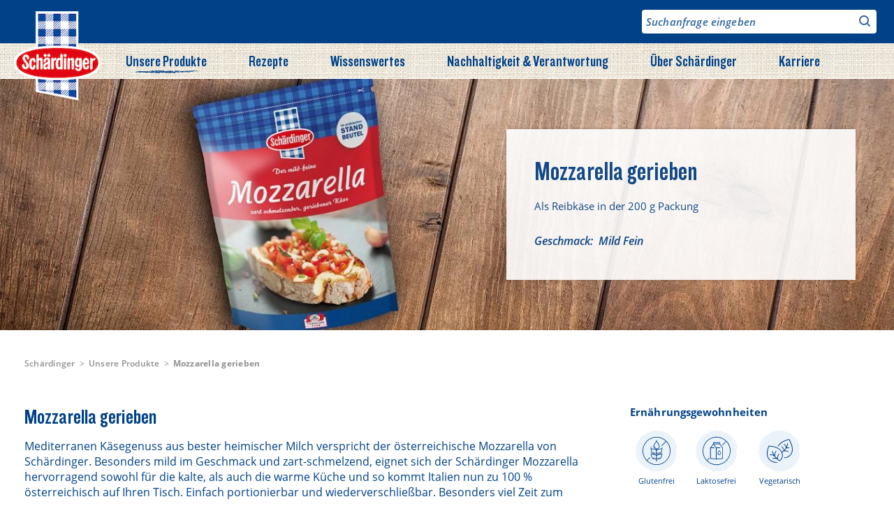

--- FILE ---
content_type: text/html; charset=UTF-8
request_url: https://www.schaerdinger.at/produkte/mozzarella-gerieben
body_size: 60925
content:
<!DOCTYPE html><html lang="de" dir="ltr" prefix="og: https://ogp.me/ns#"><head><meta charset="utf-8" /><meta name="description" content="Mozzarella gerieben als Reibkäse in der 200 g Packung von Schärdinger ✓ im praktischen Frischhaltebeutel mit Wiederverschluss ✓ Laktosefrei" /><link rel="canonical" href="https://www.schaerdinger.at/produkte/mozzarella-gerieben" /><link rel="image_src" href="https://www.schaerdinger.at/sites/default/files/2024-08/teaser_mozzarella_200g_standbeutel_0.png" /><link rel="icon" href="/themes/custom/schaerdinger/favicon/favicon.ico" /><link rel="icon" sizes="16x16" href="/themes/custom/schaerdinger/favicon/favicon-16x16.png" /><link rel="icon" sizes="32x32" href="/themes/custom/schaerdinger/favicon/favicon-32x32.png" /><link rel="icon" sizes="192x192" href="/themes/custom/schaerdinger/favicon/android-chrome-192x192.png" /><link rel="apple-touch-icon-precomposed" sizes="180x180" href="/themes/custom/manner_corporate/favicon/apple-touch-icon.png" /><meta property="og:site_name" content="Schärdinger" /><meta property="og:url" content="https://www.schaerdinger.at/produkte/mozzarella-gerieben" /><meta property="og:title" content="Mozzarella gerieben" /><meta property="og:image" content="https://www.schaerdinger.at/sites/default/files/2024-08/teaser_mozzarella_200g_standbeutel_0.png" /><meta property="profile:username" content="s.tauboeck" /><link rel="preload" as="style" href="https://webcache.datareporter.eu/c/126ca325-7e0c-4944-ae3a-36521d8ef3f2/6yMUeLP2qo84/0mw/banner.css" onload="this.onload=null;this.rel=&#039;stylesheet&#039;" /><meta name="MobileOptimized" content="width" /><meta name="HandheldFriendly" content="true" /><meta name="viewport" content="width=device-width, initial-scale=1.0" /><script type="application/ld+json">{"@context": "https://schema.org","@graph": [{"@type": "Organization","url": "https://www.berglandmilch.at","name": "Berglandmilch eGen Schärdinger","telephone": "+43-7242-46996-0","contactPoint": {"@type": "ContactPoint","telephone": "+43-7242-46996-0","email": "office@berglandmilch.at","faxnumber": "+43-7242-46996-6111"},"logo": {"@type": "ImageObject","representativeOfPage": "False","url": "https://www.berglandmilch.at/themes/custom/schaerdinger/logo.svg"},"address": {"@type": "PostalAddress","streetAddress": "Schubertstraße 30","addressLocality": "Wels","postalCode": "4600","addressCountry": "AT"},"brand": {"@type": "Brand","name": "Schärdinger","url": "https://www.schaerdinger.at/","logo": {"@type": "ImageObject","url": "https://www.schaerdinger.at/themes/custom/schaerdinger/logo_v2.webp"}}},{"@type": "Product","name": "Mozzarella gerieben","category": "Käse,Mozzarella,Reibkäse","description": "Mozzarella gerieben\n\nMediterranen Käsegenuss aus bester heimischer Milch verspricht der österreichische Mozzarella von Schärdinger. Besonders mild im Geschmack und zart-schmelzend, eignet sich der Schärdinger Mozzarella hervorragend sowohl für die kalte, als auch die warme Küche und so kommt Italien nun zu 100 % österreichisch auf Ihren Tisch. Einfach portionierbar und wiederverschließbar. Besonders viel Zeit zum Genießen bleibt, wenn Sie den Schärdinger Mozzarella als Reibkäse genießen. Im praktischen Frischhaltebeutel mit Wiederverschluss verleiht er jeder Pizza, Aufläufen oder anderen Käsegerichten mild-feinen Mozzarella-Geschmack. Portion für Portion. Erhältlich ist der Schärdinger Mozzarella Reibkäse zu 200 g im Frischhaltebeutel mit Wiederverschluss.\n\nMehr Informationen rundum den Schärdinger Mozzarella gibt es hier.\n\n\n\n,\n\nRezeptvorschlag\n\n\n\n,\n\n\n\n\n\n\n\n\n\n\n\n\n\n\n\n\n\n\n\n\n\n\n\n\n\n\n\n\nFrittierte Mozzarella-Bällchen auf Paprikasalat\n\n\n\n\n\nZum Rezept","url": "https://www.schaerdinger.at/produkte/mozzarella-gerieben","image": {"@type": "ImageObject","representativeOfPage": "True","url": "https://www.schaerdinger.at/sites/default/files/2024-08/header_mozzarella_reibkaese_200g_standbeutel.jpg"},"offers": {"@type": "Offer","availability": "https://schema.org/InStoreOnly"},"brand": {"@type": "Brand","name": "Schärdinger","url": "https://www.schaerdinger.at/"}},{"@type": "WebPage","name": "Mozzarella gerieben","breadcrumb": {"@type": "BreadcrumbList","itemListElement": [{"@type": "ListItem","position": 1,"name": "Schärdinger","item": "https://www.schaerdinger.at/"},{"@type": "ListItem","position": 2,"name": "Unsere Produkte","item": "https://www.schaerdinger.at/produkte"},{"@type": "ListItem","position": 3,"name": "Mozzarella gerieben","item": "https://www.schaerdinger.at/produkte/mozzarella-gerieben"}]},"url": "https://www.schaerdinger.at/produkte/mozzarella-gerieben"},{"@type": "WebSite","name": "Schärdinger","url": "https://www.schaerdinger.at/","publisher": {"@type": "Organization","name": "Berglandmilch eGen Schärdinger"}}]
}</script><link rel="preload" as="image" href="https://www.schaerdinger.at/sites/default/files/styles/hero_412x275/public/2024-08/header_mozzarella_reibkaese_200g_standbeutel.jpg?h=15555b6d&amp;itok=CQt_vlIi" fetchpriority="high" /><link rel="alternate" hreflang="de" href="https://www.schaerdinger.at/produkte/mozzarella-gerieben" /><title>Mozzarella gerieben | Schärdinger</title><link rel="preconnect" href="https://webcache.datareporter.eu" crossorigin><link rel="dns-prefetch" href="https://webcache.datareporter.eu"><link rel="preload" href="/themes/custom/schaerdinger/assets/dist/fonts/Knockout-49Liteweight.woff2" as="font" type="font/woff2" crossorigin="anonymous" /><link rel="preload" href="/themes/custom/schaerdinger/assets/dist/fonts/OpenSans-Regular.woff2" as="font" type="font/woff2" crossorigin="anonymous" /><link rel="preload" href="/themes/custom/schaerdinger/assets/dist/fonts/OpenSans-Bold.woff2" as="font" type="font/woff2" crossorigin="anonymous" /><link rel="preload" href="/themes/custom/schaerdinger/assets/dist/fonts/OpenSans-SemiBold.woff2" as="font" type="font/woff2" crossorigin="anonymous" /><link rel="preload" href="/themes/custom/schaerdinger/assets/dist/fonts/OpenSans-SemiBoldItalic.woff2" as="font" type="font/woff2" crossorigin="anonymous" /><link rel="stylesheet" media="all" href="/sites/default/files/css/optimized/css_hnJTGN1fzih_ZZssV428NML2NhpFxXlJrqaLNgE8CHo.F9pmb7LygmrpoeT1fXJA7PaAVf2oWybBXF5F5Eihki4.css?t9cws2" /><link rel="stylesheet" media="all" href="/sites/default/files/css/optimized/css_6k-c6bv600pQGabU_rPnkoRo8fSiW-SzqFphwktaRXs.GNeZcY70QaHCvIQM2kVLb_RZYchGYqBkBDPU2e9VhQI.css?t9cws2" /><link rel="stylesheet" media="all" href="/sites/default/files/css/optimized/css_lh2SYKN1Wr4QRpL1M_F5Hhec9UXGDcfJr7tiM3wD53A.wAmWL2j3-9Bhb46BILqKmUkiMx5QNVf3AM2lJKZSIvg.css?t9cws2" /><link rel="stylesheet" media="all" href="/sites/default/files/css/optimized/css_OJL8rsm5c8bC5RKzGQ269Kyz_s2guEE4eD_w-Ig5E9A.3-tQ3LoOE62qkp3pOeFKMAG9uTzbKYmER5othjaHSjM.css?t9cws2" /><link rel="stylesheet" media="all" href="/sites/default/files/css/optimized/css_2i7sxhlVcz1lWhThW1sfeTTLq9cLvSEZ1UFJwmFKZys.X5IRosvgb9BNL0kLJLMn9g0ygKnt3AA0U-HOGOIr53k.css?t9cws2" /><link rel="stylesheet" media="all" href="/sites/default/files/css/optimized/css_45ulTIKvsUmnoCO5bpez_QTF6BqO3h2MYcE9eCVzvDs.p8bCiWJHZN8q-hDPy_08fjZLn-ihQxSotatr3Z2IosA.css?t9cws2" /><script>!function(){"use strict";var n,e={},r={};function t(n){var o=r[n];if(void 0!==o)return o.exports;var u=r[n]={exports:{}};return e[n].call(u.exports,u,u.exports,t),u.exports}t.m=e,n=[],t.O=function(e,r,o,u){if(!r){var i=1/0;for(a=0;a<n.length;a++){r=n[a][0],o=n[a][1],u=n[a][2];for(var f=!0,c=0;c<r.length;c++)(!1&u||i>=u)&&Object.keys(t.O).every(function(n){return t.O[n](r[c])})?r.splice(c--,1):(f=!1,u<i&&(i=u));if(f){n.splice(a--,1);var l=o();void 0!==l&&(e=l)}}return e}u=u||0;for(var a=n.length;a>0&&n[a-1][2]>u;a--)n[a]=n[a-1];n[a]=[r,o,u]},t.n=function(n){var e=n&&n.__esModule?function(){return n.default}:function(){return n};return t.d(e,{a:e}),e},t.d=function(n,e){for(var r in e)t.o(e,r)&&!t.o(n,r)&&Object.defineProperty(n,r,{enumerable:!0,get:e[r]})},t.g=function(){if("object"==typeof globalThis)return globalThis;try{return this||new Function("return this")()}catch(n){if("object"==typeof window)return window}}(),t.o=function(n,e){return Object.prototype.hasOwnProperty.call(n,e)},t.r=function(n){"undefined"!=typeof Symbol&&Symbol.toStringTag&&Object.defineProperty(n,Symbol.toStringTag,{value:"Module"}),Object.defineProperty(n,"__esModule",{value:!0})},function(){var n={121:0};t.O.j=function(e){return 0===n[e]};var e=function(e,r){var o,u,i=r[0],f=r[1],c=r[2],l=0;if(i.some(function(e){return 0!==n[e]})){for(o in f)t.o(f,o)&&(t.m[o]=f[o]);if(c)var a=c(t)}for(e&&e(r);l<i.length;l++)u=i[l],t.o(n,u)&&n[u]&&n[u][0](),n[u]=0;return t.O(a)},r=self.webpackChunk=self.webpackChunk||[];r.forEach(e.bind(null,0)),r.push=e.bind(null,r.push.bind(r))}()}();</script><script type="application/json" data-drupal-selector="drupal-settings-json">{"path":{"baseUrl":"\/","pathPrefix":"","currentPath":"node\/145","currentPathIsAdmin":false,"isFront":false,"currentLanguage":"de"},"pluralDelimiter":"\u0003","gtag":{"tagId":"","consentMode":false,"otherIds":[],"events":[],"additionalConfigInfo":[]},"gtm":{"tagId":null,"settings":{"data_layer":"dataLayer","include_classes":false,"allowlist_classes":"google\nnonGooglePixels\nnonGoogleScripts\nnonGoogleIframes","blocklist_classes":"customScripts\ncustomPixels","include_environment":false,"environment_id":"","environment_token":""},"tagIds":["GTM-W975F2H"]},"suppressDeprecationErrors":true,"field_group":{"html_element":{"mode":"teaser","context":"view","settings":{"classes":"recipe-meta","id":"","element":"div","show_label":false,"label_element":"h3","label_element_classes":"","attributes":"","effect":"none","speed":"fast"}}},"ajaxTrustedUrl":{"\/search":true},"icon_select":{"icon_select_url":"\/sites\/default\/files\/icons\/icon_select_map.svg?hash=590122825f1a3d51b220453ad40fd71a"},"user":{"uid":0,"permissionsHash":"8327730bb4cbc56c8880b44b5c96a5bba776054175d41451cc76f7102f0d6f96"}}</script><script src="/sites/default/files/js/optimized/js_Hpe5jrMuKXrV4HSTMApXJsNBxraAgcHUrTjxkwWKqy8.hKjLs2uSHhhmMCSciXunbvvRngIcrJcin97zcu_Gnes.js?v=10.5.6"></script><script src="/sites/default/files/js/optimized/js_auGPmS4cF9TsbGXFseYml5QbO8vj66-oK7c2Mf0ZoIw.-RPwQLuXaqpmyg1OmvbNHvDpSQQEV7eVhQT2uxJL-EA.js?t9cws2" defer></script><script src="/sites/default/files/js/optimized/js_9f22eyLUfO4OlcI3SfXFZLRyS0TVMBAZiW3EECeVeI8.w2tC74X1xG0zv1wnOr8gBPbvio7fR3mWal4RTTuCBEE.js?t9cws2" defer></script></head><body class="node-145 path-node page-node-type-product"><div id="top"></div> <a href="#main-content" class="visually-hidden focusable skip-link"> Direkt zum Inhalt </a> <noscript><iframe src="https://www.googletagmanager.com/ns.html?id=GTM-W975F2H"
height="0" width="0" style="display:none;visibility:hidden"></iframe></noscript><div class="dialog-off-canvas-main-canvas" data-off-canvas-main-canvas><div class="layout-container"> <header><div class="header-container"><div class="region region-top-bar"><div class="header--inner"><div class="views-exposed-form block block-views block-views-exposed-filter-blocksearch-page-1 toggle" data-drupal-selector="views-exposed-form-search-page-1" id="block-hervorgehobenesformularsearchpage-1"><form action="/search" method="get" id="views-exposed-form-search-page-1" accept-charset="UTF-8"><div class="form--inline clearfix"><div class="js-form-item form-item js-form-type-search-api-autocomplete form-type-search-api-autocomplete js-form-item-keys form-item-keys form-no-label"> <input placeholder="Suchanfrage eingeben" data-drupal-selector="edit-keys" type="text" id="edit-keys" name="keys" value="" size="30" maxlength="128" class="form-text" /></div><div data-drupal-selector="edit-actions" class="form-actions js-form-wrapper form-wrapper" id="edit-actions"><input data-drupal-selector="edit-submit-search" type="submit" id="edit-submit-search" value="Search" class="button js-form-submit form-submit" /></div></div></form></div></div></div><div class="region region-header"><div class="header--inner"><div id="block-branding" class="block block-system block-system-branding-block"> <a href="https://www.schaerdinger.at" rel="home" class="site-logo"> <img src="/themes/custom/schaerdinger/logo_v2.webp" alt="Schärdinger" width="155" height="160" /> </a></div><div id="block-headermenugroup" class="block block-blockgroup block-block-groupheader-menu-group toggle"> <button class="toggle-icon clear hamburger hamburger--spin" aria-label="Menu" aria-controls="navigation"> <span class="hamburger-box"> <span class="hamburger-inner"></span> </span> </button><div class="block-inner"> <nav role="navigation" aria-labelledby="block-hauptnavigation-menu" id="block-hauptnavigation" class="block block-menu navigation menu--main"><ul class="menu"><li id="50abdb91" class="menu-item menu-item--expanded menu-item--active-trail underline center"> <a href="/produkte" data-drupal-link-system-path="node/2">Unsere Produkte</a> <svg xmlns="http://www.w3.org/2000/svg" width="90.655" height="3.536" viewBox="0 0 90.655 3.536"><defs><style>.a{fill:currentColor;fill-rule:evenodd;}</style></defs><path class="a" d="M361.176,366.422c-.131-.03-.141.024-.341-.051-.357,0,.331.177-.026.174-.641,0-.646-.2-1.378-.073.03-.108.238-.13.033-.217a4.252,4.252,0,0,1-1.159.019c.065.11.085.181-.155.258-.135-.01-.329,0-.341-.051.061-.067.369-.029.257-.169a5.958,5.958,0,0,1-2.076-.045c.064.11.086.181-.156.258-.2-.015-.251-.081-.2-.179a3.125,3.125,0,0,1-1.417.187c-.042.207.5.215.76.322-.32.23.11.206.294.356-.72-.042-.681.027-.616.248a2.462,2.462,0,0,0-.821.069c.708-.058.294.286.9.151-.173.1.273.17-.026.174a3.763,3.763,0,0,0-1.37-.117c.1-.143-.228-.075-.34-.051-.036-.244-.233-.291-.78-.192.008-.058.017-.115.026-.173a6.35,6.35,0,0,0,.7-.072c-.164-.336-.932-.5-1.549-.47.243-.085.235-.036.02-.131.146-.092.408-.136.5-.251-.421.059-.048-.149-.327-.138.053.114-.071.155-.365.123.053.155-.321.346-.841.2.306.037.236-.085.365-.123a5.548,5.548,0,0,1-.929.024c.248.134.178.206-.162.3-.6-.082.069-.332-.4-.445-.392.193-1.229-.117-2.307-.05-.1.132-.092.082-.033.217a1.818,1.818,0,0,0-.82.069c.282.081.411-.041.571.056-.252.15-.643-.046-.937.067a5.937,5.937,0,0,0,1.37.117c-.037.082.116.1.091.176-.471-.046-.841-.158-1.046.021.008-.119.206-.083.026-.174-.32-.043-.308.055-.583.031.039-.082-.116-.1-.089-.176-.368,0-.522.088-.936.067.007-.044-.085-.054-.1-.089.025-.082.386-.022.365-.123a3.226,3.226,0,0,0-.813.026c.146.167.058.2-.365.123-.134.162-.039.2-.163.3a5.469,5.469,0,0,0-2.781.027,2.843,2.843,0,0,1-.422-.27.645.645,0,0,1-.25.125c-.245-.236-.8-.374-.139-.613-.444.025-.769.051-.788-.148a1.777,1.777,0,0,1-.807-.017c-.9-.062-2.326.046-3.468-.031-.555-.037-1.078.034-1.621.008-.691-.033-1.437-.032-2.191-.048-.152.428-1.284.02-1.546.272a1.888,1.888,0,0,0-1.378-.073,21.1,21.1,0,0,0-3.826.048c-.264-.162-1.173.049-1.961-.043.121.143-.378.025-.257.169.171.011.428-.007.455.053a3.014,3.014,0,0,1-1.025-.109c-.051.1-.253.174-.04.261-.365-.046-.257.107-.481.121a1.742,1.742,0,0,0-.57-.056c-.171.106-.634.254-.406.383.615,0,0-.224.5-.251.257.063.68.232.915.064-.153.134.166.109.2.179-.345.086-1.171-.032-1.4.1a1.974,1.974,0,0,1,.679.1c-.465.042-.766-.055-1.058.108-.073-.191.137-.239-.184-.309-.03.279-.22-.039-.576-.012-.178.048-.2.16-.379.21-.4-.087-.807.168-1.519.1.02.161.307.2.428.227-.362.091-.708-.1-.53-.317-.32.025-.219-.092-.449-.1-.229.078.057.081-.033.217a1.568,1.568,0,0,0-.468.034c.073-.149-.008-.245-.062-.35.517.068.365,0,.705-.072-.018.075.071.113.211.135.368-.347,1.839-.085,2.6-.336a4.413,4.413,0,0,0-1.757.137c-1.3-.183-3.321-.022-5.2-.069.167.265-.427.152-.5.251.06-.079.51.2.1.133-.514-.086-.616-.2-.306-.268-.18-.064-.683.022-.91-.107-.261.166-.813-.013-1.078.238-.224-.034.112-.257-.313-.225.037.138-.277.165-.04.261-.443.008-.617.128-.61.2-.512-.1-.737-.35-.395-.444-.915-.189-1.915.174-2.9.068-.022.068-.008.151-.251.125.15-.134.072-.114-.082-.22a7.538,7.538,0,0,1-1.622.009,3.175,3.175,0,0,1-1.79.354c-.075.076-.086.179-.264.212-.014-.1-.5-.036-.576-.013-.165-.055-.108-.183-.435-.184.123.222-.487.134-.726.2.012.129.135.165-.033.217-.691-.323-1.722-.058-2.524-.141-.107.173.562.086.666.188-.019.115.006.249-.162.3a3.431,3.431,0,0,0,1.268.027c-.063.1.2.1.083.22a.988.988,0,0,0,.474-.077c-.112-.045-.22-.091-.326-.138a2.555,2.555,0,0,1,.57.056c.078.115-.385.231-.047.3.182-.184.517,0,.807.017.08-.168.557-.2.943-.11.023-.485.416-.442.989-.415.217.218-.693.2-.392.3.287-.147.3.142.557.143.113-.1.594.015.686.058-.135,0-.136.066-.135.128.22,0,.247.055.454.054.183,0,.108-.109.359-.08-.015.055-.157.057-.135.128.635-.072,2,.062,2.366-.341-.776-.083-1.169.089-1.73-.038a5.474,5.474,0,0,0,.719-.159,6.656,6.656,0,0,0,1.833.127c.181.016.27.087.448.1a11.711,11.711,0,0,0,1.621-.008,2.041,2.041,0,0,0,1.161-.019l-.02.13c.639-.007.786-.223,1.424-.23-.014.059.04.1.1.133-.1-.029-.41-.11-.352.036.164.027.6-.038.57.056-.424.058-.2.122-.61.205.494.07.271-.163.712-.116-.45.064.062.163.191.266a1.489,1.489,0,0,1,.495-.208c.126.245,1.084-.14,1.385.03l-.013.087a1.761,1.761,0,0,0-.943.11,1.043,1.043,0,0,0-.564-.1c.076.125-.18.109-.148.215a16.168,16.168,0,0,1,1.967,0c.169-.105-.435-.146-.088-.176a4.354,4.354,0,0,0,.672.146c-.031-.152.63-.012.712-.116-.1-.094.3-.124.148-.215.72.108.641-.158,1.289-.1.2.071-.067.3.422.271a5.166,5.166,0,0,0,.494-.207c-.375-.091-.408.188-.583.031a6.224,6.224,0,0,1,1.865-.091c-.219,0-.1.142-.366.123-.094-.207-.489.107-.8-.061,0,.081.054.147.2.179a16.516,16.516,0,0,0,2.551-.032c-.007.044.085.054.1.09-.04.05-.535.169-.026.174.409,0-.223-.149.135-.128.135.01.328,0,.339.051a.491.491,0,0,1-.359.079c-.064.1.2.1.082.22.731.078.854-.1,1.514-.055.418-.2.446-.4.887-.5-.071.347,1.184.213.625.45a1.161,1.161,0,0,1,.34.051c.169-.129.492-.193.413-.427.32.058.472-.083.814-.026.143.024.228.164.32.181.242.047.648-.1.223.049a3.1,3.1,0,0,0,.8.061c-.033.107-.054.211.2.222a.771.771,0,0,1,.495-.207c.057.225-.372.244-.739.289.021.1.157.167.069.306.373-.014.677-.3,1.065-.151.087.16-.524.025-.488.164.422-.007.7-.073,1.057-.108.167-.1-.31-.187.033-.217.144.151.533.064.917.063-.033.108-.054.211.2.222.029-.064-.017-.161.142-.171.433.02.463.174.9.194.49.022.526-.147.84-.2.278.057-.307.174.2.179,0-.168.52-.422,1.1-.369-.076-.167.414-.2.6-.118.409-.128-.137-.388.419-.471.123.067.116.112-.026.174a11.9,11.9,0,0,0,1.878-.177c0,.25.2.036.55.186.036.139-.575,0-.488.164a5.761,5.761,0,0,0,1.763-.18c.166.041.146.143.2.222-.32.025-.219-.092-.448-.1-.153.27.331.1.564.1.022,0,.112.094.217.092a.478.478,0,0,1,.367-.123c.307-.009.215.084.569.056.213-.187.823-.23.406-.384a3.265,3.265,0,0,1,.923.02c-.506-.044-.135.283-.726.2.019.136-.3.2-.046.3.551-.229,1.492.191,2.423.053a.867.867,0,0,0,1,.283,2.037,2.037,0,0,1-.673-.145c.613.049.582-.226,1.057-.108.292-.052-.187-.136.143-.171.262.022.126.177.312.225-.035-.139.575,0,.489-.164.01-.154-.4.084-.34-.051,0-.109-.2-.141.141-.171.071.177.385.031.564.1.047.018-.175.082-.135.128.076.087.664.073.319.181-.216-.024-.189-.129-.563-.1.108.14,0,.1-.039.261.341-.041.824-.021,1.166-.062.148-.16-.421-.078-.312-.225.216.014.261-.044.467-.033.014.083-.144.093-.142.171.32-.025.22.092.449.1.015-.087.322-.049.257-.169-.2-.014-.584.031-.447-.1a1.713,1.713,0,0,1,1.087.46c.288-.153.575-.086.854-.287-.218-.023-.494-.026-.441-.14a1.68,1.68,0,0,0,.454.054c-.013-.251-1.288-.27-1.716-.125.007-.044-.085-.054-.1-.09a11.2,11.2,0,0,1,1.98-.087c.048-.085-.142-.09-.21-.136.561-.025.771-.133,1.173-.1-.26.059-.152.275-.725.2-.147.159.221.145.313.225-.279.09-.209.14-.04.261-.172.02-.588-.064-.583.031.386.024.826.117,1.045-.021-.1-.049-.423-.023-.327-.138.395-.234.542-.111,1.4-.1.015-.281-.632,0-.793-.1.229-.078.029-.109.033-.217a3.469,3.469,0,0,1,1.032.066c.187-.121.244-.3.629-.335a1.966,1.966,0,0,1,.679.1c-.332.091-.671.179-.752.376.4.046.711-.111.8.061-.2.044-.6.235-.829.113.142,0,.276-.007.245-.082-.281.012-.239-.085-.57-.056-.057.225.384.283.754.366.275.023.263-.074.584-.031.03-.065-.017-.161.141-.171a1.564,1.564,0,0,0,.936-.067,11.369,11.369,0,0,0,1.826.171c-.038.081.116.1.089.176.485-.16.649.046,1.275-.016-.064-.159-.5-.215-.9-.15.133-.113.442-.2-.1-.133.081-.089.264-.135.38-.209-.062-.062-.444-.016-.449-.1l.347.008c-.056-.16-.438-.211-.4-.4.366.132.555-.108.942-.11-.042.124-.05.237.313.225-.419-.172.185-.232.406-.383-.015.1-.031.2-.047.3a1.377,1.377,0,0,1,.794.1c0,.138-.133.255-.405.384.481.065.33-.138.6-.161.175-.076.549.08.814-.026.107-.173-.469-.117-.422-.27-.309-.039-.245.081-.474.076.146-.159-.376-.094-.436-.184.479-.173-.058-.139-.184-.309a6.1,6.1,0,0,0,1.763-.179c-.064.082-.266.1-.264.212.283.037.5-.181.7-.028-.27.009-.545.016-.489.164.472.031-.094-.119.365-.123-.008.072.316.031.334.095-.385-.011-1.02.162-.5.251a1.462,1.462,0,0,1,.847-.243c-.26.131.113.076.231.005-.114.121.146.116.082.22l.577.013c0-.06.068-.095.135-.128-.194.028-.489-.1-.216-.092.306-.007.282.1.318.181-.124.1-.481.1-.392.3.526-.024,1.44.115,1.628-.052-.164-.055-.464-.064-.557-.143a1.325,1.325,0,0,0,.725-.2c.264-.058.859.024.943-.11-.232-.073-.628-.092-.659-.233a1.527,1.527,0,0,0,.239-.038c.549.225.487.062,1.03.066.206.082-.178.132.2.179a7.605,7.605,0,0,1,1.384.03,1.477,1.477,0,0,0-.359.08c.149.179,1.721-.091,1.236.245l.692.015c-.112-.14.2-.1.257-.169-.211-.1-.687-.115-.422-.27-.2-.03-.5.117-.577-.013.287-.177,1.256-.35,1.167-.062l1.038.023c.207-.093.012-.236.157-.258-.012.087.306.062.2.179a.906.906,0,0,0-.27.256c.684-.065.454.177,1.017.153.148-.16-.422-.078-.312-.225.289-.032.671-.024.719-.159-.38-.128-.172-.289-.653-.276.27-.086.577-.157.847-.243.359.211,1.668-.036,1.921.3a.716.716,0,0,1-.494.208c.141.092-.663.18-.854.286.528.16.762-.2,1.411-.144-.031.07-.422.216-.157.258.782,0,1.024-.179,1.989-.131.012-.165.261-.229.617-.248-.182.249.381.018.442.14-.247.066-.688.049-.725.2.181.081.392-.03.807.017.142-.061.15-.106.026-.174a5.771,5.771,0,0,1,1.513-.054c-.07-.153.2-.164.162-.3a6.366,6.366,0,0,1-1.031-.066c-.2.15.388.034.326.138-.416-.006-.35.191-.835.157-.016-.115.453-.025.372-.167a6.948,6.948,0,0,0-1.4.057c-.29-.107.324-.109.033-.217a3.071,3.071,0,0,1-.685-.059c.006-.167.481-.054.705-.072a15.487,15.487,0,0,1,2.2,0,.427.427,0,0,1,.38-.21c.352.358,1.4,0,1.872-.134a1.5,1.5,0,0,0,.7-.029l-.019.131c.858-.16,1.664-.154,2.706-.29-.178-.015-.065-.1.02-.13-.134-.01-.328,0-.339-.051.151,0,.117-.074.243-.082.515.223,1.105-.187,1.487.119.085-.18.771-.106,1.072-.2.116.044.01.161.326.138.264.019.146-.123.365-.123a1.31,1.31,0,0,0,.686.059l-.033.217c.366.047.181-.139.481-.12.186.058.6.249.8.061-.528-.018.28-.119.482-.121,0-.16-.134-.17.046-.3a1.007,1.007,0,0,1-.436-.184c-2.838.056-5.22-.135-8.088-.088-.025.051,0,.124-.134.128a20.915,20.915,0,0,0-2.179-.135.317.317,0,0,1,.217.092,10.242,10.242,0,0,1-1.391.013c-.088.132-.512.123-.617.248a12.817,12.817,0,0,0-3.229-.07,4.152,4.152,0,0,1-.835.156,6.153,6.153,0,0,0-1.608-.078c-.014.06.039.1.1.133-.321-.044-.308.055-.583.03.064-.1-.2-.1-.082-.219-.549-.014-.295.1-.488.164-.4-.183-.978.067-1.487-.12-.064.359-2-.071-1.43.274q-.438-.059-.544-.229c.172-.02.589.063.584-.031a5.386,5.386,0,0,0-1.256-.114c.013.19-.013.2.069.306-.567.022-1.535-.024-2.076-.045-.2.151.388.035.326.138-.367-.011-.341.267-.277.3-.082.073-.546-.016-.591.074.137.064.562.031.558.143-.137.018.1.23-.488.164.184-.1.255-.075.148-.215-.4-.03-.419.1-.6.161-.885-.012-.21-.292-.749-.409a3.6,3.6,0,0,1,1.275-.016c.119-.177-.539-.094-.42-.27l.575.012c-.055-.091.233-.3-.19-.266-.259.029-.182.2-.495.208-.162-.069-.655-.027-.549-.186.278-.037.733,0,.719-.159C361.1,366.536,361.265,366.442,361.176,366.422Zm-58.142,1.79c-.447.143-.539-.177,0,0Zm74.086-1.619c.379,0,.425.214-.026.174Zm-19.56.012c-.026-.077.657-.063.454.054A1.676,1.676,0,0,1,357.56,366.6Zm3.12.024c.155.017.08.111.089.176a3.066,3.066,0,0,0-.692-.015C360.093,366.659,360.664,366.761,360.68,366.629Zm17.623.557a.727.727,0,0,1,.352-.035C378.731,367.182,378.182,367.26,378.3,367.186Zm-44.872-.974a1.448,1.448,0,0,0,.455.054c-.3.28-1.2.032-1.635.1C332.409,366.044,333.431,366.523,333.431,366.212Zm2.392,1.011c-.11.011-.126.115-.02.131-.151.011-.579.024-1.045.021.344-.155.584-.069.155-.258.714.1,1.086-.131,1.507-.011-.2-.167.3-.319-.293-.355.365-.107.822-.176.765-.463.218.077.146,0,.461.01l-.027.174-.347-.007c-.105.269.974.14.863.411.107-.017.213-.034.245-.082.4.13-.552.175-.584.031-.168.006-.06.129-.25.125,0,.042.135.037.223.049.005.094-.412.011-.584.031.056.091-.232.3.192.266-.416.137-.415-.216-1.019-.153.038.146.918.157.531.317C336.448,367.3,336.147,367.323,335.823,367.223Zm2.8-.9c.343.07.139.3-.386.253.026-.05-.013-.078-.1-.089C338.186,366.388,338.506,366.4,338.622,366.325Zm10.151.22c.309.066.769.238.523.361-.307.016-.179-.32-.434-.184C348.708,366.7,348.782,366.61,348.773,366.545Zm12.553.4c.285.024-.018.169-.25.126C361.027,366.976,361.306,367.017,361.326,366.948Zm7.642.733a.5.5,0,0,1-.359.08C368.569,367.667,368.786,367.681,368.969,367.681Zm.033-.217c-.232-.018,0,.126.1.133a12.532,12.532,0,0,1-1.3.146c-.037-.112.445-.238.162-.3.045-.058.295-.03.468-.033-.138-.1.076-.128-.075-.263.362.213.964.2,1.216.375C369.408,367.492,368.967,367.558,369,367.464Zm4.083-.216c.134.01.085.081.1.132-.188.009-.193-.045-.34-.051C372.877,367.283,373.075,367.3,373.085,367.248Zm-2.2,0c.226-.012.138.2-.135.128,0-.029.008-.058.013-.087C370.862,367.294,370.876,367.269,370.887,367.243Zm-46.262-.96c.243.019-.006.207-.257.169C324.246,366.308,324.746,366.426,324.625,366.283Zm11.643.3c-.48.044-.668.211-.65.465-.567-.021,0-.183-.666-.189.092-.1.492-.178.495-.207a.337.337,0,0,0-.225-.048C335.59,366.5,335.536,366.56,336.268,366.579Zm14.874.366c-.186.348-1.218.07-1.77.223.04-.122.229-.181.6-.161.055-.115-.652.026-.44-.141C350.209,366.774,350.325,366.979,351.142,366.945Zm-17.425-.334c-.024-.078.659-.064.455.054A1.447,1.447,0,0,0,333.717,366.611Zm25.941.65a1.113,1.113,0,0,1-.719.159c.009-.042.147-.03.237-.039-.015-.077-.182-.1-.447-.1A1.833,1.833,0,0,1,359.658,367.261Zm7.5.119-.026.174c-.167-.027-.281-.071-.447-.1C366.728,367.381,366.9,367.363,367.162,367.38Zm-7,.371c-.163-.007-.325-.014-.353.036-.316-.026.014-.137.244-.082.006-.044.013-.087.019-.13,0-.081-.386-.035-.447-.1a1.83,1.83,0,0,1,.372-.167c.521.146.2,0,.584-.031-.011.072-.022.145-.033.217-.71-.029,0,.363-.515.338C360.06,367.8,360.156,367.8,360.162,367.752Zm-28.08-1.045.346.008-.013.087-.346-.007Zm1.846.04.346.008c.022.071-.121.072-.135.128l-.23,0Zm-7.05-.066c.7-.134.8.123,0,0Zm46.147.958.232,0c-.005.029-.01.058-.014.087l-.231-.005Zm-26.082-.479c-.2.087-.81,0-1.051.065C345.944,367.08,346.672,367.068,346.943,367.159Zm8.651.188c.034-.108.393,0,.462.01a.771.771,0,0,1-.394.3.642.642,0,0,0-.576-.012C354.8,367.475,355.863,367.427,355.594,367.347Zm9.812.169c.31.02.178.187.427.227C365.648,367.847,365,367.62,365.406,367.517Zm-40.419-.572c-.333-.045.166-.106.033-.217.5.05.684.141,1.045-.021.261.05.524.1.544.23l-.462-.01c.155.03-.008.168.2.179-.069.145-.429-.126-.359.079a2.366,2.366,0,0,0-.686-.058.862.862,0,0,0,.448.1c-.125.151-.741-.023-.788-.148C324.965,367.071,325.478,366.815,324.987,366.945Zm5.346-.146c.04.094-.178.079-.359.079.254.121.786.148.754.365-.281.012-.239-.085-.57-.056a.469.469,0,0,0-.428-.227A.8.8,0,0,1,330.332,366.8Zm2.986.152c-.03.11-.4.077-.7.071.026.06.283.043.454.054-.066.033-.132.068-.135.128-.641.064-.194-.238-.781-.191A3.68,3.68,0,0,1,333.318,366.951Zm.679.1-.461-.01C333.47,366.874,334.113,366.888,334,367.053Zm9.94.085c.39-.022.173.094.1.132.423.056.345-.1.7-.071-.092.155,0,.246.307.268C344.665,367.773,343.61,367.315,343.937,367.138Zm-21.122-.372c.354-.036.19.1.2.179l-.461-.01C322.436,366.792,322.936,366.91,322.815,366.766Zm25.607.556.232.005c-.005.029-.01.058-.014.087l-.231-.005Zm-14.079-.262a1.716,1.716,0,0,1,.455.054.994.994,0,0,1-.475.077Zm7.268.158c.1.133-.27.071-.475.077C341.175,367.219,341.349,367.2,341.611,367.218Zm4.838.148c.135-.12.488.023.692.015-.008.058-.017.116-.026.174a4.989,4.989,0,0,1-.815.026C346.322,367.514,347.018,367.4,346.449,367.367Zm10.374.269a1.186,1.186,0,0,1-.591.074c-.055-.036-.109-.073-.1-.133C356.456,367.466,356.477,367.638,356.823,367.636Zm2.077.045c.025.077-.658.063-.455-.054C358.693,367.545,358.668,367.651,358.9,367.681Zm2.51.229c-.061.1-.685.044-.447-.1C361.13,367.839,361.243,367.883,361.41,367.91Zm-.108-.046c-.031-.106.226-.09.148-.215l.462.01c-.144.061-.151.106-.027.174.354-.152.391.087.929-.023-.039.122-.557.042-.494.208A4.912,4.912,0,0,0,361.3,367.864Zm7.071-.064c-.273.127-.731-.066,0,0Zm-39.111-.806.23.006c0,.029-.008.058-.013.087l-.231,0Zm-2.334.124c-.534-.08-.12-.218,0,0Zm14.174.4a4.63,4.63,0,0,1-.7.028c.054-.073-.078-.084-.217-.092.06-.083.452-.025.372-.167.431-.008.274.183.788.148.205.039-.076.045-.238.039-.027.036.039.042.109.046C341.188,367.564,341.1,367.537,341.1,367.513Zm33.024.5c.349.052-.261.066-.25.126C373.45,368.053,374.137,368.07,374.126,368.011ZM322.9,366.986a1.37,1.37,0,0,1,.9.15C323.6,367.314,322.848,367.146,322.9,366.986Zm8.536.186c.367-.05.62.142.807.017C332.72,367.3,331.165,367.428,331.433,367.172Zm34.836.756c-.273.127-.73-.066,0,0Zm-14.771-.277c.006.1-.116.136-.367.123C351.26,367.736,351.192,367.614,351.5,367.651Zm4.594.23c.453.038.356-.158.827-.113-.077.037-.151.075-.014.087-.46.115-.344.1-.385.253-.662,0-.632-.228-1.114-.286C355.527,367.723,356.081,367.737,356.091,367.881Zm1.866-.09c.15.032.2.1.2.179-.423-.056-.345.1-.7.072C357.454,367.887,358.009,367.968,357.957,367.791Zm-7.965-.129.46.01c-.468.178.713.066.537.273-.295.014-.608.015-1.16.018C349.848,367.848,349.824,367.715,349.992,367.662Zm-15.465-.292c.124.014.065.088.218.092C334.677,367.581,334.382,367.456,334.527,367.37Zm17.88.388c.2.015.252.081.2.179C352.257,367.973,352.422,367.835,352.407,367.758Zm-38.689-.534c-.222-.088.36.044.583-.031.012-.086-.306-.062-.2-.179.4-.168.608.208.916.064.275.1-.214.263-.488.164-.141.143.349.076.564.1l-.026.174a1.516,1.516,0,0,0-1.032-.066c.06-.176-.027-.1-.332-.094C313.783,367.321,313.9,367.239,313.718,367.223Zm8-.088c-.068.21-.184.188-.06.391-.347-.039-.351.068-.7.028.008-.058.018-.116.026-.173.42.052.617-.151.257-.169C321.281,367.137,321.456,367.117,321.716,367.135Zm13.707.428a1.254,1.254,0,0,0,.712-.115c.32.065-.118.191-.155.258a.984.984,0,0,1,.441.14.41.41,0,0,1-.244.082l-.23-.005C336.232,367.649,335.35,367.767,335.423,367.564Zm11.317.159c.2-.15.207.085.1.089C346.775,367.814,346.707,367.747,346.741,367.722Zm13.843.3c-.029.132-.769.086-.929.023C359.757,367.889,360.112,368.065,360.583,368.023Zm1.16-.019c1.042.1-.117.349-.1.652-.39-.006-.479-.089-.7.028C360.954,368.528,362.17,368.36,361.743,368Zm-32.189-.655.576.013c-.041.2-.417.171.076.263,0,.124-.4.077-.271.256a.766.766,0,0,0-.808-.017c-.314-.036.356-.221-.32-.181.067-.171.375-.186.59-.074C329.783,367.59,329.589,367.447,329.554,367.349Zm1.154.025c.65-.078,1.44.18,1.5.032.485.212-.784.148-.4.34-.429-.028-.689-.09-1.249-.158C330.482,367.464,330.739,367.48,330.707,367.374Zm14.758.364c.03-.1.492-.008.7-.028a2.142,2.142,0,0,0-.379.21C345.549,367.9,345.788,367.726,345.465,367.738Zm9.805.213a.5.5,0,0,1-.359.08C354.871,367.937,355.089,367.951,355.27,367.951Zm-27.69-.557c.408-.03.175.146.089.176C327.339,367.525,327.549,367.5,327.58,367.393Zm13.137.372c.315-.2.574.134,0,0Zm5.889.084c-.127.144-.218.017-.583.031A1,1,0,0,1,346.606,367.85Zm6.352.094c.293.012.592.021.555.143C353.22,368.076,352.921,368.066,352.958,367.944Zm-16.74-.276c-.025-.077.658-.063.454.054C336.465,367.723,336.438,367.663,336.218,367.668Zm1.852,0a3.079,3.079,0,0,1,.564.1,3.965,3.965,0,0,1-.705.072C337.893,367.744,338.024,367.723,338.07,367.664Zm5.305.115c.126.068.472.061.436.184a3.207,3.207,0,0,1-.815.026C342.963,367.852,343.325,367.882,343.375,367.78Zm-17.308-.332.462.01a.14.14,0,0,1,.089.176c.3.02.388-.052.372-.167.325.029.132.231.666.189.025.292-.935.2-1.289.1.1.1,0,.277.422.271a1.621,1.621,0,0,1-.6.162c.027.06.283.043.454.053a1.794,1.794,0,0,1-.834.157c-.236-.093.36-.34-.415-.314-.159.01-.112.106-.142.171-.177-.048-.458-.051-.211-.135-.284-.205-.831.06-1.263-.071-.06-.177.434-.1.719-.159.136-.027.033-.1.135-.128.076-.019.267.026.346.008.24-.057.221-.26.61-.2a3.365,3.365,0,0,0,.659.232C326.27,367.654,325.668,367.594,326.067,367.448Zm-12.811-.234-.026.174c-.547-.043-.621.081-.495.208-.688,0,.1-.233-.421-.271A6.632,6.632,0,0,1,313.256,367.213Zm5.768.125c.188-.008.192.046.339.051C319.4,367.475,318.828,367.442,319.024,367.338Zm14.88.323c.208,0,.235.058.455.054a2.684,2.684,0,0,1-.719.159C333.7,367.792,333.982,367.8,333.9,367.661Zm5.076.11.347.007-.013.088-.347-.008C338.97,367.83,338.975,367.8,338.98,367.772Zm-17.078-.327c.5.029-.16.25,0,0Zm13.265.288.23.005c.04.094-.176.08-.359.08C335.065,367.782,335.16,367.776,335.166,367.732Zm1.724.082c-.3.136-.533-.133,0,0Zm3.351.029c.164.055.51.049.435.184-.134-.01-.207.005-.237.038C340.274,368.025,340.294,367.921,340.242,367.843Zm-28.389-.529c.064-.107.447.008.332.095C312.036,367.389,312.015,367.328,311.852,367.313Zm21.346.42c.094.123-.65.119-.372.167-.045.058-.294.03-.468.033C332.387,367.761,332.835,367.765,333.2,367.733Zm13.259.332c.424.1-.591-.041-.367.123.1.1.59-.062.557.143a16.359,16.359,0,0,1-2.083,0c.012-.111.094-.051.237-.039.127-.029.034-.131.264-.212a1.053,1.053,0,0,0,.685.058c-.011-.051-.2-.041-.34-.051C345.67,367.932,345.879,368.146,346.458,368.065Zm-8.191-.178c.2.087-.08.077-.033.217.307.006.676.038.705-.072.3.072-.227.177-.379.21-.488.065-.54-.226-.794-.1C337.467,368.038,337.956,367.882,338.267,367.887Zm4.14.177c-.032-.086.535-.052.34.051l-.232-.005C342.542,368.074,342.477,368.068,342.407,368.064Zm7.044.109c-.007.043-.013.087-.02.13a1.469,1.469,0,0,0-.455-.053C349.014,368.175,349.189,368.155,349.45,368.174Zm4.825.236c.132-.067.445.081.25-.126.2,0,.288.081.345.008.295.112-.171.295-.616.248C354.242,368.464,354.469,368.431,354.275,368.409Zm1.173-.105.231,0-.013.088-.232-.006C355.439,368.361,355.444,368.333,355.448,368.3Zm-14.2-.265c-.04.076-.214.095-.474.077C340.818,368.04,340.993,368.021,341.253,368.039Zm.693.015a.5.5,0,0,1-.359.08A.5.5,0,0,1,341.946,368.054Zm-6.955.067a1,1,0,0,1-.847.243c.318-.02.2-.224.393-.3C334.744,368.067,334.772,368.126,334.991,368.121Zm-.332-.094a1.179,1.179,0,0,1,.59-.075C335.061,368,334.911,368.138,334.658,368.027Zm5.083.066c.328-.135.232.152.326.138a3.875,3.875,0,0,1-.936.067C339.056,368.14,340.116,368.226,339.741,368.094Zm-10.735-.189a2.307,2.307,0,0,1-1.22.409c.513-.043.326-.356-.075-.263C327.724,367.87,328.341,368.029,329.006,367.9Zm-26.883-.54.23.005-.013.087-.231,0Zm38.528.836a.477.477,0,0,1,.21.135C340.795,368.444,340.624,368.258,340.65,368.2Zm2.421.053c-.039.076-.213.095-.474.076C342.5,368.2,342.867,368.259,343.072,368.253Zm9.114.2c.188.141.707.05.91.106.116.1-.535.487-.719.159.229.02.361,0,.359-.079C352.7,368.526,351.92,368.664,352.185,368.451Zm-28.871-.409a6.773,6.773,0,0,0-.922-.02C322.4,367.88,323.41,367.826,323.314,368.042Zm7.742.081c.081-.089.426.072.686.059C331.544,368.37,331.222,368.183,331.056,368.123Zm17.078.327c.144.1-.322.157-.027.174a1,1,0,0,1-.475.077c-.03-.075.1-.08.245-.082-.069-.046-.259-.051-.212-.136C347.873,368.494,347.918,368.435,348.134,368.45Zm1.039.023.345.007-.013.087-.345-.008ZM300.25,367.5c.166-.08.5.061.814-.026l-.026.174A2.282,2.282,0,0,1,300.25,367.5Zm28.729.58c.229.061.575.082.544.23-.182.062-.659,0-.6.162C328.836,368.373,328.878,368.214,328.979,368.078Zm1.955.086c-.175.169.367.1.191.266-.112,0-.081-.055-.1-.09-.27.01-.545.017-.488.164-.088-.032-.306-.074-.346-.007-.325-.082.286-.153.162-.3C330.671,368.238,330.659,368.14,330.934,368.164Zm1.242.2c.012-.086-.306-.062-.2-.179.424-.018.44.1.428.227-.3.078-.463-.077-.7.028C331.437,368.405,332.028,368.245,332.176,368.365Zm5.876.171c.193-.16-.3-.09-.2-.222a6.485,6.485,0,0,0,1.351.247c-.182.146-.373.238.2.179C338.926,368.963,338.478,368.479,338.052,368.536Zm12.03.044c.361-.025.2.124.564.1C350.607,368.755,349.993,368.684,350.082,368.58Zm-14.656-.275c.236.018.083.165.319.182C335.7,368.561,335.052,368.384,335.426,368.3Zm8.42.183c-.039.077-.213.1-.474.077C343.412,368.489,343.585,368.47,343.846,368.488Zm-1.737.007.462.01-.013.087-.462-.01Zm-20.091-.306a.786.786,0,0,0-.4.34c-.6.022-.828-.079-1.378-.073-.04-.255.919.049,1.289-.1.051-.113-.442-.044-.32-.181A1.4,1.4,0,0,1,322.019,368.188Zm.937-.066c.01.14-.53.147-.706.071C322.279,368.083,322.649,368.115,322.955,368.122Zm6.805.147.23.005c0,.029-.009.058-.013.087l-.231-.005Zm-30.921-.628c.139.022.228.061.211.135-.349.058-.421-.058-.591.075C298.01,367.717,298.85,367.743,298.84,367.642Zm.577.013.23.005c.022.071-.12.072-.135.128l-.231-.005C299.259,367.712,299.4,367.71,299.417,367.654Zm6.459.14.462.01c.08.142-.313.084-.373.167C305.811,367.954,305.886,367.86,305.876,367.794Zm35.182.764.347.008c-.392.31.65.139.646.319a10.7,10.7,0,0,1-1.141-.112C340.889,368.671,340.954,368.606,341.058,368.558Zm12.92.281a.5.5,0,0,1-.359.08A.5.5,0,0,1,353.978,368.839Zm-51.107-1.066.23.005-.013.087-.23-.005Zm40.014.956c.035-.047.234-.024.243-.082.41.044.1.353.429.227.232.071-.163.267-.5.251C342.947,368.892,343.71,368.774,342.884,368.729Zm1.051-.065c.277.033.487.193-.027.174.229-.172-.089-.011-.345-.008C343.61,368.743,343.811,368.72,343.935,368.664Zm.788.148c-.031-.122.436-.032.481-.121.154.017.08.111.089.176a.5.5,0,0,0,.36-.08C346,368.985,344.958,368.884,344.723,368.812Zm-20.295-.484c.149.019.169.081.332.094-.031.095-.3.087-.59.075C324.1,368.377,324.414,368.415,324.428,368.328Zm5.184.156c.031.106-.225.09-.148.215l-.462-.01Q329.066,368.485,329.612,368.484Zm-26.2-.481a.723.723,0,0,1,.353-.036C303.841,368,303.294,368.077,303.414,368Zm13.964.259c.018.116-.257.107-.481.121C316.88,368.267,317.078,368.243,317.378,368.262Zm15.8.386c.135-.12.488.023.692.015a.812.812,0,0,1-.6.119C333.289,368.72,333.308,368.659,333.175,368.649Zm-6.114-.133c.27.02.037.208.435.184.017.115-.182.139-.481.121-.059-.1.348-.131-.1-.133C326.916,368.609,327.074,368.6,327.061,368.516Zm3.46.075c.279.058.1.269.659.232a2.39,2.39,0,0,1-.713.116C330.211,368.83,330.519,368.726,330.521,368.591Zm-15.483-.161a1.689,1.689,0,0,1,.454.053C315.517,368.56,314.834,368.547,315.038,368.43Zm-11.081-.2c.218.023.494.026.442.14-.229.017-.722-.111-.462-.01-.01.042-.146.031-.237.039.027-.037-.039-.042-.109-.046C303.617,368.273,303.977,368.334,303.957,368.233Zm24.224.526c-.04.075-.214.095-.475.076C327.611,368.7,327.975,368.764,328.182,368.759Zm1.146.068c.257.125.508.013.788.148-.48.088-.152.013-.149.215-.232.077-.2-.03-.576-.013C329.613,368.974,329.362,369.015,329.328,368.827Zm-.93.023c.188-.009.193.045.34.051C328.771,368.987,328.2,368.954,328.4,368.85Zm3.332.16c-.029.1-.492.008-.7.028C331.052,368.919,331.591,368.947,331.731,369.01Zm-9.7-.123c.32-.025.22.091.449.1C322.426,369.075,321.928,368.981,322.028,368.887Zm10.266.222a.5.5,0,0,1-.359.08A.5.5,0,0,1,332.294,369.109Zm-1.526.141.231.005-.014.087-.231-.005Z" transform="translate(-297.342 -366.029)"/></svg><ul class="menu"><li class="menu-item underline center"> <a href="/produkte/milch" data-drupal-link-system-path="node/111">Milch &amp; Co.</a></li><li class="menu-item underline center"> <a href="/produkte/kaese" data-drupal-link-system-path="node/114">Käse</a></li><li class="menu-item underline center"> <a href="/produkte/butter" data-drupal-link-system-path="node/112">Butter</a></li><li class="menu-item underline center"> <a href="/produkte/fruchtjoghurt" data-drupal-link-system-path="node/125">Fruchtjoghurt &amp; Drinks</a></li><li class="menu-item underline center"> <a href="/produkte/desserts" data-drupal-link-system-path="node/1160">Desserts</a></li><li class="menu-item underline center"> <a href="https://www.schaerdinger.at/bergbauern">Bergbauern Produkte</a></li><li class="menu-item underline center"> <a href="/produkte/vegane-produkte" data-drupal-link-system-path="node/744">Vegane Produkte</a></li></ul></li><li id="9126d19e" class="menu-item menu-item--expanded underline center"> <a href="/rezepte" data-drupal-link-system-path="node/4">Rezepte</a> <svg xmlns="http://www.w3.org/2000/svg" width="90.655" height="3.536" viewBox="0 0 90.655 3.536"><defs><style>.a{fill:currentColor;fill-rule:evenodd;}</style></defs><path class="a" d="M361.176,366.422c-.131-.03-.141.024-.341-.051-.357,0,.331.177-.026.174-.641,0-.646-.2-1.378-.073.03-.108.238-.13.033-.217a4.252,4.252,0,0,1-1.159.019c.065.11.085.181-.155.258-.135-.01-.329,0-.341-.051.061-.067.369-.029.257-.169a5.958,5.958,0,0,1-2.076-.045c.064.11.086.181-.156.258-.2-.015-.251-.081-.2-.179a3.125,3.125,0,0,1-1.417.187c-.042.207.5.215.76.322-.32.23.11.206.294.356-.72-.042-.681.027-.616.248a2.462,2.462,0,0,0-.821.069c.708-.058.294.286.9.151-.173.1.273.17-.026.174a3.763,3.763,0,0,0-1.37-.117c.1-.143-.228-.075-.34-.051-.036-.244-.233-.291-.78-.192.008-.058.017-.115.026-.173a6.35,6.35,0,0,0,.7-.072c-.164-.336-.932-.5-1.549-.47.243-.085.235-.036.02-.131.146-.092.408-.136.5-.251-.421.059-.048-.149-.327-.138.053.114-.071.155-.365.123.053.155-.321.346-.841.2.306.037.236-.085.365-.123a5.548,5.548,0,0,1-.929.024c.248.134.178.206-.162.3-.6-.082.069-.332-.4-.445-.392.193-1.229-.117-2.307-.05-.1.132-.092.082-.033.217a1.818,1.818,0,0,0-.82.069c.282.081.411-.041.571.056-.252.15-.643-.046-.937.067a5.937,5.937,0,0,0,1.37.117c-.037.082.116.1.091.176-.471-.046-.841-.158-1.046.021.008-.119.206-.083.026-.174-.32-.043-.308.055-.583.031.039-.082-.116-.1-.089-.176-.368,0-.522.088-.936.067.007-.044-.085-.054-.1-.089.025-.082.386-.022.365-.123a3.226,3.226,0,0,0-.813.026c.146.167.058.2-.365.123-.134.162-.039.2-.163.3a5.469,5.469,0,0,0-2.781.027,2.843,2.843,0,0,1-.422-.27.645.645,0,0,1-.25.125c-.245-.236-.8-.374-.139-.613-.444.025-.769.051-.788-.148a1.777,1.777,0,0,1-.807-.017c-.9-.062-2.326.046-3.468-.031-.555-.037-1.078.034-1.621.008-.691-.033-1.437-.032-2.191-.048-.152.428-1.284.02-1.546.272a1.888,1.888,0,0,0-1.378-.073,21.1,21.1,0,0,0-3.826.048c-.264-.162-1.173.049-1.961-.043.121.143-.378.025-.257.169.171.011.428-.007.455.053a3.014,3.014,0,0,1-1.025-.109c-.051.1-.253.174-.04.261-.365-.046-.257.107-.481.121a1.742,1.742,0,0,0-.57-.056c-.171.106-.634.254-.406.383.615,0,0-.224.5-.251.257.063.68.232.915.064-.153.134.166.109.2.179-.345.086-1.171-.032-1.4.1a1.974,1.974,0,0,1,.679.1c-.465.042-.766-.055-1.058.108-.073-.191.137-.239-.184-.309-.03.279-.22-.039-.576-.012-.178.048-.2.16-.379.21-.4-.087-.807.168-1.519.1.02.161.307.2.428.227-.362.091-.708-.1-.53-.317-.32.025-.219-.092-.449-.1-.229.078.057.081-.033.217a1.568,1.568,0,0,0-.468.034c.073-.149-.008-.245-.062-.35.517.068.365,0,.705-.072-.018.075.071.113.211.135.368-.347,1.839-.085,2.6-.336a4.413,4.413,0,0,0-1.757.137c-1.3-.183-3.321-.022-5.2-.069.167.265-.427.152-.5.251.06-.079.51.2.1.133-.514-.086-.616-.2-.306-.268-.18-.064-.683.022-.91-.107-.261.166-.813-.013-1.078.238-.224-.034.112-.257-.313-.225.037.138-.277.165-.04.261-.443.008-.617.128-.61.2-.512-.1-.737-.35-.395-.444-.915-.189-1.915.174-2.9.068-.022.068-.008.151-.251.125.15-.134.072-.114-.082-.22a7.538,7.538,0,0,1-1.622.009,3.175,3.175,0,0,1-1.79.354c-.075.076-.086.179-.264.212-.014-.1-.5-.036-.576-.013-.165-.055-.108-.183-.435-.184.123.222-.487.134-.726.2.012.129.135.165-.033.217-.691-.323-1.722-.058-2.524-.141-.107.173.562.086.666.188-.019.115.006.249-.162.3a3.431,3.431,0,0,0,1.268.027c-.063.1.2.1.083.22a.988.988,0,0,0,.474-.077c-.112-.045-.22-.091-.326-.138a2.555,2.555,0,0,1,.57.056c.078.115-.385.231-.047.3.182-.184.517,0,.807.017.08-.168.557-.2.943-.11.023-.485.416-.442.989-.415.217.218-.693.2-.392.3.287-.147.3.142.557.143.113-.1.594.015.686.058-.135,0-.136.066-.135.128.22,0,.247.055.454.054.183,0,.108-.109.359-.08-.015.055-.157.057-.135.128.635-.072,2,.062,2.366-.341-.776-.083-1.169.089-1.73-.038a5.474,5.474,0,0,0,.719-.159,6.656,6.656,0,0,0,1.833.127c.181.016.27.087.448.1a11.711,11.711,0,0,0,1.621-.008,2.041,2.041,0,0,0,1.161-.019l-.02.13c.639-.007.786-.223,1.424-.23-.014.059.04.1.1.133-.1-.029-.41-.11-.352.036.164.027.6-.038.57.056-.424.058-.2.122-.61.205.494.07.271-.163.712-.116-.45.064.062.163.191.266a1.489,1.489,0,0,1,.495-.208c.126.245,1.084-.14,1.385.03l-.013.087a1.761,1.761,0,0,0-.943.11,1.043,1.043,0,0,0-.564-.1c.076.125-.18.109-.148.215a16.168,16.168,0,0,1,1.967,0c.169-.105-.435-.146-.088-.176a4.354,4.354,0,0,0,.672.146c-.031-.152.63-.012.712-.116-.1-.094.3-.124.148-.215.72.108.641-.158,1.289-.1.2.071-.067.3.422.271a5.166,5.166,0,0,0,.494-.207c-.375-.091-.408.188-.583.031a6.224,6.224,0,0,1,1.865-.091c-.219,0-.1.142-.366.123-.094-.207-.489.107-.8-.061,0,.081.054.147.2.179a16.516,16.516,0,0,0,2.551-.032c-.007.044.085.054.1.09-.04.05-.535.169-.026.174.409,0-.223-.149.135-.128.135.01.328,0,.339.051a.491.491,0,0,1-.359.079c-.064.1.2.1.082.22.731.078.854-.1,1.514-.055.418-.2.446-.4.887-.5-.071.347,1.184.213.625.45a1.161,1.161,0,0,1,.34.051c.169-.129.492-.193.413-.427.32.058.472-.083.814-.026.143.024.228.164.32.181.242.047.648-.1.223.049a3.1,3.1,0,0,0,.8.061c-.033.107-.054.211.2.222a.771.771,0,0,1,.495-.207c.057.225-.372.244-.739.289.021.1.157.167.069.306.373-.014.677-.3,1.065-.151.087.16-.524.025-.488.164.422-.007.7-.073,1.057-.108.167-.1-.31-.187.033-.217.144.151.533.064.917.063-.033.108-.054.211.2.222.029-.064-.017-.161.142-.171.433.02.463.174.9.194.49.022.526-.147.84-.2.278.057-.307.174.2.179,0-.168.52-.422,1.1-.369-.076-.167.414-.2.6-.118.409-.128-.137-.388.419-.471.123.067.116.112-.026.174a11.9,11.9,0,0,0,1.878-.177c0,.25.2.036.55.186.036.139-.575,0-.488.164a5.761,5.761,0,0,0,1.763-.18c.166.041.146.143.2.222-.32.025-.219-.092-.448-.1-.153.27.331.1.564.1.022,0,.112.094.217.092a.478.478,0,0,1,.367-.123c.307-.009.215.084.569.056.213-.187.823-.23.406-.384a3.265,3.265,0,0,1,.923.02c-.506-.044-.135.283-.726.2.019.136-.3.2-.046.3.551-.229,1.492.191,2.423.053a.867.867,0,0,0,1,.283,2.037,2.037,0,0,1-.673-.145c.613.049.582-.226,1.057-.108.292-.052-.187-.136.143-.171.262.022.126.177.312.225-.035-.139.575,0,.489-.164.01-.154-.4.084-.34-.051,0-.109-.2-.141.141-.171.071.177.385.031.564.1.047.018-.175.082-.135.128.076.087.664.073.319.181-.216-.024-.189-.129-.563-.1.108.14,0,.1-.039.261.341-.041.824-.021,1.166-.062.148-.16-.421-.078-.312-.225.216.014.261-.044.467-.033.014.083-.144.093-.142.171.32-.025.22.092.449.1.015-.087.322-.049.257-.169-.2-.014-.584.031-.447-.1a1.713,1.713,0,0,1,1.087.46c.288-.153.575-.086.854-.287-.218-.023-.494-.026-.441-.14a1.68,1.68,0,0,0,.454.054c-.013-.251-1.288-.27-1.716-.125.007-.044-.085-.054-.1-.09a11.2,11.2,0,0,1,1.98-.087c.048-.085-.142-.09-.21-.136.561-.025.771-.133,1.173-.1-.26.059-.152.275-.725.2-.147.159.221.145.313.225-.279.09-.209.14-.04.261-.172.02-.588-.064-.583.031.386.024.826.117,1.045-.021-.1-.049-.423-.023-.327-.138.395-.234.542-.111,1.4-.1.015-.281-.632,0-.793-.1.229-.078.029-.109.033-.217a3.469,3.469,0,0,1,1.032.066c.187-.121.244-.3.629-.335a1.966,1.966,0,0,1,.679.1c-.332.091-.671.179-.752.376.4.046.711-.111.8.061-.2.044-.6.235-.829.113.142,0,.276-.007.245-.082-.281.012-.239-.085-.57-.056-.057.225.384.283.754.366.275.023.263-.074.584-.031.03-.065-.017-.161.141-.171a1.564,1.564,0,0,0,.936-.067,11.369,11.369,0,0,0,1.826.171c-.038.081.116.1.089.176.485-.16.649.046,1.275-.016-.064-.159-.5-.215-.9-.15.133-.113.442-.2-.1-.133.081-.089.264-.135.38-.209-.062-.062-.444-.016-.449-.1l.347.008c-.056-.16-.438-.211-.4-.4.366.132.555-.108.942-.11-.042.124-.05.237.313.225-.419-.172.185-.232.406-.383-.015.1-.031.2-.047.3a1.377,1.377,0,0,1,.794.1c0,.138-.133.255-.405.384.481.065.33-.138.6-.161.175-.076.549.08.814-.026.107-.173-.469-.117-.422-.27-.309-.039-.245.081-.474.076.146-.159-.376-.094-.436-.184.479-.173-.058-.139-.184-.309a6.1,6.1,0,0,0,1.763-.179c-.064.082-.266.1-.264.212.283.037.5-.181.7-.028-.27.009-.545.016-.489.164.472.031-.094-.119.365-.123-.008.072.316.031.334.095-.385-.011-1.02.162-.5.251a1.462,1.462,0,0,1,.847-.243c-.26.131.113.076.231.005-.114.121.146.116.082.22l.577.013c0-.06.068-.095.135-.128-.194.028-.489-.1-.216-.092.306-.007.282.1.318.181-.124.1-.481.1-.392.3.526-.024,1.44.115,1.628-.052-.164-.055-.464-.064-.557-.143a1.325,1.325,0,0,0,.725-.2c.264-.058.859.024.943-.11-.232-.073-.628-.092-.659-.233a1.527,1.527,0,0,0,.239-.038c.549.225.487.062,1.03.066.206.082-.178.132.2.179a7.605,7.605,0,0,1,1.384.03,1.477,1.477,0,0,0-.359.08c.149.179,1.721-.091,1.236.245l.692.015c-.112-.14.2-.1.257-.169-.211-.1-.687-.115-.422-.27-.2-.03-.5.117-.577-.013.287-.177,1.256-.35,1.167-.062l1.038.023c.207-.093.012-.236.157-.258-.012.087.306.062.2.179a.906.906,0,0,0-.27.256c.684-.065.454.177,1.017.153.148-.16-.422-.078-.312-.225.289-.032.671-.024.719-.159-.38-.128-.172-.289-.653-.276.27-.086.577-.157.847-.243.359.211,1.668-.036,1.921.3a.716.716,0,0,1-.494.208c.141.092-.663.18-.854.286.528.16.762-.2,1.411-.144-.031.07-.422.216-.157.258.782,0,1.024-.179,1.989-.131.012-.165.261-.229.617-.248-.182.249.381.018.442.14-.247.066-.688.049-.725.2.181.081.392-.03.807.017.142-.061.15-.106.026-.174a5.771,5.771,0,0,1,1.513-.054c-.07-.153.2-.164.162-.3a6.366,6.366,0,0,1-1.031-.066c-.2.15.388.034.326.138-.416-.006-.35.191-.835.157-.016-.115.453-.025.372-.167a6.948,6.948,0,0,0-1.4.057c-.29-.107.324-.109.033-.217a3.071,3.071,0,0,1-.685-.059c.006-.167.481-.054.705-.072a15.487,15.487,0,0,1,2.2,0,.427.427,0,0,1,.38-.21c.352.358,1.4,0,1.872-.134a1.5,1.5,0,0,0,.7-.029l-.019.131c.858-.16,1.664-.154,2.706-.29-.178-.015-.065-.1.02-.13-.134-.01-.328,0-.339-.051.151,0,.117-.074.243-.082.515.223,1.105-.187,1.487.119.085-.18.771-.106,1.072-.2.116.044.01.161.326.138.264.019.146-.123.365-.123a1.31,1.31,0,0,0,.686.059l-.033.217c.366.047.181-.139.481-.12.186.058.6.249.8.061-.528-.018.28-.119.482-.121,0-.16-.134-.17.046-.3a1.007,1.007,0,0,1-.436-.184c-2.838.056-5.22-.135-8.088-.088-.025.051,0,.124-.134.128a20.915,20.915,0,0,0-2.179-.135.317.317,0,0,1,.217.092,10.242,10.242,0,0,1-1.391.013c-.088.132-.512.123-.617.248a12.817,12.817,0,0,0-3.229-.07,4.152,4.152,0,0,1-.835.156,6.153,6.153,0,0,0-1.608-.078c-.014.06.039.1.1.133-.321-.044-.308.055-.583.03.064-.1-.2-.1-.082-.219-.549-.014-.295.1-.488.164-.4-.183-.978.067-1.487-.12-.064.359-2-.071-1.43.274q-.438-.059-.544-.229c.172-.02.589.063.584-.031a5.386,5.386,0,0,0-1.256-.114c.013.19-.013.2.069.306-.567.022-1.535-.024-2.076-.045-.2.151.388.035.326.138-.367-.011-.341.267-.277.3-.082.073-.546-.016-.591.074.137.064.562.031.558.143-.137.018.1.23-.488.164.184-.1.255-.075.148-.215-.4-.03-.419.1-.6.161-.885-.012-.21-.292-.749-.409a3.6,3.6,0,0,1,1.275-.016c.119-.177-.539-.094-.42-.27l.575.012c-.055-.091.233-.3-.19-.266-.259.029-.182.2-.495.208-.162-.069-.655-.027-.549-.186.278-.037.733,0,.719-.159C361.1,366.536,361.265,366.442,361.176,366.422Zm-58.142,1.79c-.447.143-.539-.177,0,0Zm74.086-1.619c.379,0,.425.214-.026.174Zm-19.56.012c-.026-.077.657-.063.454.054A1.676,1.676,0,0,1,357.56,366.6Zm3.12.024c.155.017.08.111.089.176a3.066,3.066,0,0,0-.692-.015C360.093,366.659,360.664,366.761,360.68,366.629Zm17.623.557a.727.727,0,0,1,.352-.035C378.731,367.182,378.182,367.26,378.3,367.186Zm-44.872-.974a1.448,1.448,0,0,0,.455.054c-.3.28-1.2.032-1.635.1C332.409,366.044,333.431,366.523,333.431,366.212Zm2.392,1.011c-.11.011-.126.115-.02.131-.151.011-.579.024-1.045.021.344-.155.584-.069.155-.258.714.1,1.086-.131,1.507-.011-.2-.167.3-.319-.293-.355.365-.107.822-.176.765-.463.218.077.146,0,.461.01l-.027.174-.347-.007c-.105.269.974.14.863.411.107-.017.213-.034.245-.082.4.13-.552.175-.584.031-.168.006-.06.129-.25.125,0,.042.135.037.223.049.005.094-.412.011-.584.031.056.091-.232.3.192.266-.416.137-.415-.216-1.019-.153.038.146.918.157.531.317C336.448,367.3,336.147,367.323,335.823,367.223Zm2.8-.9c.343.07.139.3-.386.253.026-.05-.013-.078-.1-.089C338.186,366.388,338.506,366.4,338.622,366.325Zm10.151.22c.309.066.769.238.523.361-.307.016-.179-.32-.434-.184C348.708,366.7,348.782,366.61,348.773,366.545Zm12.553.4c.285.024-.018.169-.25.126C361.027,366.976,361.306,367.017,361.326,366.948Zm7.642.733a.5.5,0,0,1-.359.08C368.569,367.667,368.786,367.681,368.969,367.681Zm.033-.217c-.232-.018,0,.126.1.133a12.532,12.532,0,0,1-1.3.146c-.037-.112.445-.238.162-.3.045-.058.295-.03.468-.033-.138-.1.076-.128-.075-.263.362.213.964.2,1.216.375C369.408,367.492,368.967,367.558,369,367.464Zm4.083-.216c.134.01.085.081.1.132-.188.009-.193-.045-.34-.051C372.877,367.283,373.075,367.3,373.085,367.248Zm-2.2,0c.226-.012.138.2-.135.128,0-.029.008-.058.013-.087C370.862,367.294,370.876,367.269,370.887,367.243Zm-46.262-.96c.243.019-.006.207-.257.169C324.246,366.308,324.746,366.426,324.625,366.283Zm11.643.3c-.48.044-.668.211-.65.465-.567-.021,0-.183-.666-.189.092-.1.492-.178.495-.207a.337.337,0,0,0-.225-.048C335.59,366.5,335.536,366.56,336.268,366.579Zm14.874.366c-.186.348-1.218.07-1.77.223.04-.122.229-.181.6-.161.055-.115-.652.026-.44-.141C350.209,366.774,350.325,366.979,351.142,366.945Zm-17.425-.334c-.024-.078.659-.064.455.054A1.447,1.447,0,0,0,333.717,366.611Zm25.941.65a1.113,1.113,0,0,1-.719.159c.009-.042.147-.03.237-.039-.015-.077-.182-.1-.447-.1A1.833,1.833,0,0,1,359.658,367.261Zm7.5.119-.026.174c-.167-.027-.281-.071-.447-.1C366.728,367.381,366.9,367.363,367.162,367.38Zm-7,.371c-.163-.007-.325-.014-.353.036-.316-.026.014-.137.244-.082.006-.044.013-.087.019-.13,0-.081-.386-.035-.447-.1a1.83,1.83,0,0,1,.372-.167c.521.146.2,0,.584-.031-.011.072-.022.145-.033.217-.71-.029,0,.363-.515.338C360.06,367.8,360.156,367.8,360.162,367.752Zm-28.08-1.045.346.008-.013.087-.346-.007Zm1.846.04.346.008c.022.071-.121.072-.135.128l-.23,0Zm-7.05-.066c.7-.134.8.123,0,0Zm46.147.958.232,0c-.005.029-.01.058-.014.087l-.231-.005Zm-26.082-.479c-.2.087-.81,0-1.051.065C345.944,367.08,346.672,367.068,346.943,367.159Zm8.651.188c.034-.108.393,0,.462.01a.771.771,0,0,1-.394.3.642.642,0,0,0-.576-.012C354.8,367.475,355.863,367.427,355.594,367.347Zm9.812.169c.31.02.178.187.427.227C365.648,367.847,365,367.62,365.406,367.517Zm-40.419-.572c-.333-.045.166-.106.033-.217.5.05.684.141,1.045-.021.261.05.524.1.544.23l-.462-.01c.155.03-.008.168.2.179-.069.145-.429-.126-.359.079a2.366,2.366,0,0,0-.686-.058.862.862,0,0,0,.448.1c-.125.151-.741-.023-.788-.148C324.965,367.071,325.478,366.815,324.987,366.945Zm5.346-.146c.04.094-.178.079-.359.079.254.121.786.148.754.365-.281.012-.239-.085-.57-.056a.469.469,0,0,0-.428-.227A.8.8,0,0,1,330.332,366.8Zm2.986.152c-.03.11-.4.077-.7.071.026.06.283.043.454.054-.066.033-.132.068-.135.128-.641.064-.194-.238-.781-.191A3.68,3.68,0,0,1,333.318,366.951Zm.679.1-.461-.01C333.47,366.874,334.113,366.888,334,367.053Zm9.94.085c.39-.022.173.094.1.132.423.056.345-.1.7-.071-.092.155,0,.246.307.268C344.665,367.773,343.61,367.315,343.937,367.138Zm-21.122-.372c.354-.036.19.1.2.179l-.461-.01C322.436,366.792,322.936,366.91,322.815,366.766Zm25.607.556.232.005c-.005.029-.01.058-.014.087l-.231-.005Zm-14.079-.262a1.716,1.716,0,0,1,.455.054.994.994,0,0,1-.475.077Zm7.268.158c.1.133-.27.071-.475.077C341.175,367.219,341.349,367.2,341.611,367.218Zm4.838.148c.135-.12.488.023.692.015-.008.058-.017.116-.026.174a4.989,4.989,0,0,1-.815.026C346.322,367.514,347.018,367.4,346.449,367.367Zm10.374.269a1.186,1.186,0,0,1-.591.074c-.055-.036-.109-.073-.1-.133C356.456,367.466,356.477,367.638,356.823,367.636Zm2.077.045c.025.077-.658.063-.455-.054C358.693,367.545,358.668,367.651,358.9,367.681Zm2.51.229c-.061.1-.685.044-.447-.1C361.13,367.839,361.243,367.883,361.41,367.91Zm-.108-.046c-.031-.106.226-.09.148-.215l.462.01c-.144.061-.151.106-.027.174.354-.152.391.087.929-.023-.039.122-.557.042-.494.208A4.912,4.912,0,0,0,361.3,367.864Zm7.071-.064c-.273.127-.731-.066,0,0Zm-39.111-.806.23.006c0,.029-.008.058-.013.087l-.231,0Zm-2.334.124c-.534-.08-.12-.218,0,0Zm14.174.4a4.63,4.63,0,0,1-.7.028c.054-.073-.078-.084-.217-.092.06-.083.452-.025.372-.167.431-.008.274.183.788.148.205.039-.076.045-.238.039-.027.036.039.042.109.046C341.188,367.564,341.1,367.537,341.1,367.513Zm33.024.5c.349.052-.261.066-.25.126C373.45,368.053,374.137,368.07,374.126,368.011ZM322.9,366.986a1.37,1.37,0,0,1,.9.15C323.6,367.314,322.848,367.146,322.9,366.986Zm8.536.186c.367-.05.62.142.807.017C332.72,367.3,331.165,367.428,331.433,367.172Zm34.836.756c-.273.127-.73-.066,0,0Zm-14.771-.277c.006.1-.116.136-.367.123C351.26,367.736,351.192,367.614,351.5,367.651Zm4.594.23c.453.038.356-.158.827-.113-.077.037-.151.075-.014.087-.46.115-.344.1-.385.253-.662,0-.632-.228-1.114-.286C355.527,367.723,356.081,367.737,356.091,367.881Zm1.866-.09c.15.032.2.1.2.179-.423-.056-.345.1-.7.072C357.454,367.887,358.009,367.968,357.957,367.791Zm-7.965-.129.46.01c-.468.178.713.066.537.273-.295.014-.608.015-1.16.018C349.848,367.848,349.824,367.715,349.992,367.662Zm-15.465-.292c.124.014.065.088.218.092C334.677,367.581,334.382,367.456,334.527,367.37Zm17.88.388c.2.015.252.081.2.179C352.257,367.973,352.422,367.835,352.407,367.758Zm-38.689-.534c-.222-.088.36.044.583-.031.012-.086-.306-.062-.2-.179.4-.168.608.208.916.064.275.1-.214.263-.488.164-.141.143.349.076.564.1l-.026.174a1.516,1.516,0,0,0-1.032-.066c.06-.176-.027-.1-.332-.094C313.783,367.321,313.9,367.239,313.718,367.223Zm8-.088c-.068.21-.184.188-.06.391-.347-.039-.351.068-.7.028.008-.058.018-.116.026-.173.42.052.617-.151.257-.169C321.281,367.137,321.456,367.117,321.716,367.135Zm13.707.428a1.254,1.254,0,0,0,.712-.115c.32.065-.118.191-.155.258a.984.984,0,0,1,.441.14.41.41,0,0,1-.244.082l-.23-.005C336.232,367.649,335.35,367.767,335.423,367.564Zm11.317.159c.2-.15.207.085.1.089C346.775,367.814,346.707,367.747,346.741,367.722Zm13.843.3c-.029.132-.769.086-.929.023C359.757,367.889,360.112,368.065,360.583,368.023Zm1.16-.019c1.042.1-.117.349-.1.652-.39-.006-.479-.089-.7.028C360.954,368.528,362.17,368.36,361.743,368Zm-32.189-.655.576.013c-.041.2-.417.171.076.263,0,.124-.4.077-.271.256a.766.766,0,0,0-.808-.017c-.314-.036.356-.221-.32-.181.067-.171.375-.186.59-.074C329.783,367.59,329.589,367.447,329.554,367.349Zm1.154.025c.65-.078,1.44.18,1.5.032.485.212-.784.148-.4.34-.429-.028-.689-.09-1.249-.158C330.482,367.464,330.739,367.48,330.707,367.374Zm14.758.364c.03-.1.492-.008.7-.028a2.142,2.142,0,0,0-.379.21C345.549,367.9,345.788,367.726,345.465,367.738Zm9.805.213a.5.5,0,0,1-.359.08C354.871,367.937,355.089,367.951,355.27,367.951Zm-27.69-.557c.408-.03.175.146.089.176C327.339,367.525,327.549,367.5,327.58,367.393Zm13.137.372c.315-.2.574.134,0,0Zm5.889.084c-.127.144-.218.017-.583.031A1,1,0,0,1,346.606,367.85Zm6.352.094c.293.012.592.021.555.143C353.22,368.076,352.921,368.066,352.958,367.944Zm-16.74-.276c-.025-.077.658-.063.454.054C336.465,367.723,336.438,367.663,336.218,367.668Zm1.852,0a3.079,3.079,0,0,1,.564.1,3.965,3.965,0,0,1-.705.072C337.893,367.744,338.024,367.723,338.07,367.664Zm5.305.115c.126.068.472.061.436.184a3.207,3.207,0,0,1-.815.026C342.963,367.852,343.325,367.882,343.375,367.78Zm-17.308-.332.462.01a.14.14,0,0,1,.089.176c.3.02.388-.052.372-.167.325.029.132.231.666.189.025.292-.935.2-1.289.1.1.1,0,.277.422.271a1.621,1.621,0,0,1-.6.162c.027.06.283.043.454.053a1.794,1.794,0,0,1-.834.157c-.236-.093.36-.34-.415-.314-.159.01-.112.106-.142.171-.177-.048-.458-.051-.211-.135-.284-.205-.831.06-1.263-.071-.06-.177.434-.1.719-.159.136-.027.033-.1.135-.128.076-.019.267.026.346.008.24-.057.221-.26.61-.2a3.365,3.365,0,0,0,.659.232C326.27,367.654,325.668,367.594,326.067,367.448Zm-12.811-.234-.026.174c-.547-.043-.621.081-.495.208-.688,0,.1-.233-.421-.271A6.632,6.632,0,0,1,313.256,367.213Zm5.768.125c.188-.008.192.046.339.051C319.4,367.475,318.828,367.442,319.024,367.338Zm14.88.323c.208,0,.235.058.455.054a2.684,2.684,0,0,1-.719.159C333.7,367.792,333.982,367.8,333.9,367.661Zm5.076.11.347.007-.013.088-.347-.008C338.97,367.83,338.975,367.8,338.98,367.772Zm-17.078-.327c.5.029-.16.25,0,0Zm13.265.288.23.005c.04.094-.176.08-.359.08C335.065,367.782,335.16,367.776,335.166,367.732Zm1.724.082c-.3.136-.533-.133,0,0Zm3.351.029c.164.055.51.049.435.184-.134-.01-.207.005-.237.038C340.274,368.025,340.294,367.921,340.242,367.843Zm-28.389-.529c.064-.107.447.008.332.095C312.036,367.389,312.015,367.328,311.852,367.313Zm21.346.42c.094.123-.65.119-.372.167-.045.058-.294.03-.468.033C332.387,367.761,332.835,367.765,333.2,367.733Zm13.259.332c.424.1-.591-.041-.367.123.1.1.59-.062.557.143a16.359,16.359,0,0,1-2.083,0c.012-.111.094-.051.237-.039.127-.029.034-.131.264-.212a1.053,1.053,0,0,0,.685.058c-.011-.051-.2-.041-.34-.051C345.67,367.932,345.879,368.146,346.458,368.065Zm-8.191-.178c.2.087-.08.077-.033.217.307.006.676.038.705-.072.3.072-.227.177-.379.21-.488.065-.54-.226-.794-.1C337.467,368.038,337.956,367.882,338.267,367.887Zm4.14.177c-.032-.086.535-.052.34.051l-.232-.005C342.542,368.074,342.477,368.068,342.407,368.064Zm7.044.109c-.007.043-.013.087-.02.13a1.469,1.469,0,0,0-.455-.053C349.014,368.175,349.189,368.155,349.45,368.174Zm4.825.236c.132-.067.445.081.25-.126.2,0,.288.081.345.008.295.112-.171.295-.616.248C354.242,368.464,354.469,368.431,354.275,368.409Zm1.173-.105.231,0-.013.088-.232-.006C355.439,368.361,355.444,368.333,355.448,368.3Zm-14.2-.265c-.04.076-.214.095-.474.077C340.818,368.04,340.993,368.021,341.253,368.039Zm.693.015a.5.5,0,0,1-.359.08A.5.5,0,0,1,341.946,368.054Zm-6.955.067a1,1,0,0,1-.847.243c.318-.02.2-.224.393-.3C334.744,368.067,334.772,368.126,334.991,368.121Zm-.332-.094a1.179,1.179,0,0,1,.59-.075C335.061,368,334.911,368.138,334.658,368.027Zm5.083.066c.328-.135.232.152.326.138a3.875,3.875,0,0,1-.936.067C339.056,368.14,340.116,368.226,339.741,368.094Zm-10.735-.189a2.307,2.307,0,0,1-1.22.409c.513-.043.326-.356-.075-.263C327.724,367.87,328.341,368.029,329.006,367.9Zm-26.883-.54.23.005-.013.087-.231,0Zm38.528.836a.477.477,0,0,1,.21.135C340.795,368.444,340.624,368.258,340.65,368.2Zm2.421.053c-.039.076-.213.095-.474.076C342.5,368.2,342.867,368.259,343.072,368.253Zm9.114.2c.188.141.707.05.91.106.116.1-.535.487-.719.159.229.02.361,0,.359-.079C352.7,368.526,351.92,368.664,352.185,368.451Zm-28.871-.409a6.773,6.773,0,0,0-.922-.02C322.4,367.88,323.41,367.826,323.314,368.042Zm7.742.081c.081-.089.426.072.686.059C331.544,368.37,331.222,368.183,331.056,368.123Zm17.078.327c.144.1-.322.157-.027.174a1,1,0,0,1-.475.077c-.03-.075.1-.08.245-.082-.069-.046-.259-.051-.212-.136C347.873,368.494,347.918,368.435,348.134,368.45Zm1.039.023.345.007-.013.087-.345-.008ZM300.25,367.5c.166-.08.5.061.814-.026l-.026.174A2.282,2.282,0,0,1,300.25,367.5Zm28.729.58c.229.061.575.082.544.23-.182.062-.659,0-.6.162C328.836,368.373,328.878,368.214,328.979,368.078Zm1.955.086c-.175.169.367.1.191.266-.112,0-.081-.055-.1-.09-.27.01-.545.017-.488.164-.088-.032-.306-.074-.346-.007-.325-.082.286-.153.162-.3C330.671,368.238,330.659,368.14,330.934,368.164Zm1.242.2c.012-.086-.306-.062-.2-.179.424-.018.44.1.428.227-.3.078-.463-.077-.7.028C331.437,368.405,332.028,368.245,332.176,368.365Zm5.876.171c.193-.16-.3-.09-.2-.222a6.485,6.485,0,0,0,1.351.247c-.182.146-.373.238.2.179C338.926,368.963,338.478,368.479,338.052,368.536Zm12.03.044c.361-.025.2.124.564.1C350.607,368.755,349.993,368.684,350.082,368.58Zm-14.656-.275c.236.018.083.165.319.182C335.7,368.561,335.052,368.384,335.426,368.3Zm8.42.183c-.039.077-.213.1-.474.077C343.412,368.489,343.585,368.47,343.846,368.488Zm-1.737.007.462.01-.013.087-.462-.01Zm-20.091-.306a.786.786,0,0,0-.4.34c-.6.022-.828-.079-1.378-.073-.04-.255.919.049,1.289-.1.051-.113-.442-.044-.32-.181A1.4,1.4,0,0,1,322.019,368.188Zm.937-.066c.01.14-.53.147-.706.071C322.279,368.083,322.649,368.115,322.955,368.122Zm6.805.147.23.005c0,.029-.009.058-.013.087l-.231-.005Zm-30.921-.628c.139.022.228.061.211.135-.349.058-.421-.058-.591.075C298.01,367.717,298.85,367.743,298.84,367.642Zm.577.013.23.005c.022.071-.12.072-.135.128l-.231-.005C299.259,367.712,299.4,367.71,299.417,367.654Zm6.459.14.462.01c.08.142-.313.084-.373.167C305.811,367.954,305.886,367.86,305.876,367.794Zm35.182.764.347.008c-.392.31.65.139.646.319a10.7,10.7,0,0,1-1.141-.112C340.889,368.671,340.954,368.606,341.058,368.558Zm12.92.281a.5.5,0,0,1-.359.08A.5.5,0,0,1,353.978,368.839Zm-51.107-1.066.23.005-.013.087-.23-.005Zm40.014.956c.035-.047.234-.024.243-.082.41.044.1.353.429.227.232.071-.163.267-.5.251C342.947,368.892,343.71,368.774,342.884,368.729Zm1.051-.065c.277.033.487.193-.027.174.229-.172-.089-.011-.345-.008C343.61,368.743,343.811,368.72,343.935,368.664Zm.788.148c-.031-.122.436-.032.481-.121.154.017.08.111.089.176a.5.5,0,0,0,.36-.08C346,368.985,344.958,368.884,344.723,368.812Zm-20.295-.484c.149.019.169.081.332.094-.031.095-.3.087-.59.075C324.1,368.377,324.414,368.415,324.428,368.328Zm5.184.156c.031.106-.225.09-.148.215l-.462-.01Q329.066,368.485,329.612,368.484Zm-26.2-.481a.723.723,0,0,1,.353-.036C303.841,368,303.294,368.077,303.414,368Zm13.964.259c.018.116-.257.107-.481.121C316.88,368.267,317.078,368.243,317.378,368.262Zm15.8.386c.135-.12.488.023.692.015a.812.812,0,0,1-.6.119C333.289,368.72,333.308,368.659,333.175,368.649Zm-6.114-.133c.27.02.037.208.435.184.017.115-.182.139-.481.121-.059-.1.348-.131-.1-.133C326.916,368.609,327.074,368.6,327.061,368.516Zm3.46.075c.279.058.1.269.659.232a2.39,2.39,0,0,1-.713.116C330.211,368.83,330.519,368.726,330.521,368.591Zm-15.483-.161a1.689,1.689,0,0,1,.454.053C315.517,368.56,314.834,368.547,315.038,368.43Zm-11.081-.2c.218.023.494.026.442.14-.229.017-.722-.111-.462-.01-.01.042-.146.031-.237.039.027-.037-.039-.042-.109-.046C303.617,368.273,303.977,368.334,303.957,368.233Zm24.224.526c-.04.075-.214.095-.475.076C327.611,368.7,327.975,368.764,328.182,368.759Zm1.146.068c.257.125.508.013.788.148-.48.088-.152.013-.149.215-.232.077-.2-.03-.576-.013C329.613,368.974,329.362,369.015,329.328,368.827Zm-.93.023c.188-.009.193.045.34.051C328.771,368.987,328.2,368.954,328.4,368.85Zm3.332.16c-.029.1-.492.008-.7.028C331.052,368.919,331.591,368.947,331.731,369.01Zm-9.7-.123c.32-.025.22.091.449.1C322.426,369.075,321.928,368.981,322.028,368.887Zm10.266.222a.5.5,0,0,1-.359.08A.5.5,0,0,1,332.294,369.109Zm-1.526.141.231.005-.014.087-.231-.005Z" transform="translate(-297.342 -366.029)"/></svg><ul class="menu"><li class="menu-item underline center"> <a href="/rezepte/auf-einen-blick-koestlich" data-drupal-link-system-path="node/1182">Schärdinger Foodblog</a></li><li class="menu-item underline center"> <a href="/rezepte/das-schaerdinger-kochbuch" data-drupal-link-system-path="node/695">Schärdinger Kochbuch</a></li></ul></li><li id="4df7e51d" class="menu-item menu-item--expanded underline center"> <a href="/wissenswertes_ratgeber" data-drupal-link-system-path="node/3">Wissenswertes</a> <svg xmlns="http://www.w3.org/2000/svg" width="90.655" height="3.536" viewBox="0 0 90.655 3.536"><defs><style>.a{fill:currentColor;fill-rule:evenodd;}</style></defs><path class="a" d="M361.176,366.422c-.131-.03-.141.024-.341-.051-.357,0,.331.177-.026.174-.641,0-.646-.2-1.378-.073.03-.108.238-.13.033-.217a4.252,4.252,0,0,1-1.159.019c.065.11.085.181-.155.258-.135-.01-.329,0-.341-.051.061-.067.369-.029.257-.169a5.958,5.958,0,0,1-2.076-.045c.064.11.086.181-.156.258-.2-.015-.251-.081-.2-.179a3.125,3.125,0,0,1-1.417.187c-.042.207.5.215.76.322-.32.23.11.206.294.356-.72-.042-.681.027-.616.248a2.462,2.462,0,0,0-.821.069c.708-.058.294.286.9.151-.173.1.273.17-.026.174a3.763,3.763,0,0,0-1.37-.117c.1-.143-.228-.075-.34-.051-.036-.244-.233-.291-.78-.192.008-.058.017-.115.026-.173a6.35,6.35,0,0,0,.7-.072c-.164-.336-.932-.5-1.549-.47.243-.085.235-.036.02-.131.146-.092.408-.136.5-.251-.421.059-.048-.149-.327-.138.053.114-.071.155-.365.123.053.155-.321.346-.841.2.306.037.236-.085.365-.123a5.548,5.548,0,0,1-.929.024c.248.134.178.206-.162.3-.6-.082.069-.332-.4-.445-.392.193-1.229-.117-2.307-.05-.1.132-.092.082-.033.217a1.818,1.818,0,0,0-.82.069c.282.081.411-.041.571.056-.252.15-.643-.046-.937.067a5.937,5.937,0,0,0,1.37.117c-.037.082.116.1.091.176-.471-.046-.841-.158-1.046.021.008-.119.206-.083.026-.174-.32-.043-.308.055-.583.031.039-.082-.116-.1-.089-.176-.368,0-.522.088-.936.067.007-.044-.085-.054-.1-.089.025-.082.386-.022.365-.123a3.226,3.226,0,0,0-.813.026c.146.167.058.2-.365.123-.134.162-.039.2-.163.3a5.469,5.469,0,0,0-2.781.027,2.843,2.843,0,0,1-.422-.27.645.645,0,0,1-.25.125c-.245-.236-.8-.374-.139-.613-.444.025-.769.051-.788-.148a1.777,1.777,0,0,1-.807-.017c-.9-.062-2.326.046-3.468-.031-.555-.037-1.078.034-1.621.008-.691-.033-1.437-.032-2.191-.048-.152.428-1.284.02-1.546.272a1.888,1.888,0,0,0-1.378-.073,21.1,21.1,0,0,0-3.826.048c-.264-.162-1.173.049-1.961-.043.121.143-.378.025-.257.169.171.011.428-.007.455.053a3.014,3.014,0,0,1-1.025-.109c-.051.1-.253.174-.04.261-.365-.046-.257.107-.481.121a1.742,1.742,0,0,0-.57-.056c-.171.106-.634.254-.406.383.615,0,0-.224.5-.251.257.063.68.232.915.064-.153.134.166.109.2.179-.345.086-1.171-.032-1.4.1a1.974,1.974,0,0,1,.679.1c-.465.042-.766-.055-1.058.108-.073-.191.137-.239-.184-.309-.03.279-.22-.039-.576-.012-.178.048-.2.16-.379.21-.4-.087-.807.168-1.519.1.02.161.307.2.428.227-.362.091-.708-.1-.53-.317-.32.025-.219-.092-.449-.1-.229.078.057.081-.033.217a1.568,1.568,0,0,0-.468.034c.073-.149-.008-.245-.062-.35.517.068.365,0,.705-.072-.018.075.071.113.211.135.368-.347,1.839-.085,2.6-.336a4.413,4.413,0,0,0-1.757.137c-1.3-.183-3.321-.022-5.2-.069.167.265-.427.152-.5.251.06-.079.51.2.1.133-.514-.086-.616-.2-.306-.268-.18-.064-.683.022-.91-.107-.261.166-.813-.013-1.078.238-.224-.034.112-.257-.313-.225.037.138-.277.165-.04.261-.443.008-.617.128-.61.2-.512-.1-.737-.35-.395-.444-.915-.189-1.915.174-2.9.068-.022.068-.008.151-.251.125.15-.134.072-.114-.082-.22a7.538,7.538,0,0,1-1.622.009,3.175,3.175,0,0,1-1.79.354c-.075.076-.086.179-.264.212-.014-.1-.5-.036-.576-.013-.165-.055-.108-.183-.435-.184.123.222-.487.134-.726.2.012.129.135.165-.033.217-.691-.323-1.722-.058-2.524-.141-.107.173.562.086.666.188-.019.115.006.249-.162.3a3.431,3.431,0,0,0,1.268.027c-.063.1.2.1.083.22a.988.988,0,0,0,.474-.077c-.112-.045-.22-.091-.326-.138a2.555,2.555,0,0,1,.57.056c.078.115-.385.231-.047.3.182-.184.517,0,.807.017.08-.168.557-.2.943-.11.023-.485.416-.442.989-.415.217.218-.693.2-.392.3.287-.147.3.142.557.143.113-.1.594.015.686.058-.135,0-.136.066-.135.128.22,0,.247.055.454.054.183,0,.108-.109.359-.08-.015.055-.157.057-.135.128.635-.072,2,.062,2.366-.341-.776-.083-1.169.089-1.73-.038a5.474,5.474,0,0,0,.719-.159,6.656,6.656,0,0,0,1.833.127c.181.016.27.087.448.1a11.711,11.711,0,0,0,1.621-.008,2.041,2.041,0,0,0,1.161-.019l-.02.13c.639-.007.786-.223,1.424-.23-.014.059.04.1.1.133-.1-.029-.41-.11-.352.036.164.027.6-.038.57.056-.424.058-.2.122-.61.205.494.07.271-.163.712-.116-.45.064.062.163.191.266a1.489,1.489,0,0,1,.495-.208c.126.245,1.084-.14,1.385.03l-.013.087a1.761,1.761,0,0,0-.943.11,1.043,1.043,0,0,0-.564-.1c.076.125-.18.109-.148.215a16.168,16.168,0,0,1,1.967,0c.169-.105-.435-.146-.088-.176a4.354,4.354,0,0,0,.672.146c-.031-.152.63-.012.712-.116-.1-.094.3-.124.148-.215.72.108.641-.158,1.289-.1.2.071-.067.3.422.271a5.166,5.166,0,0,0,.494-.207c-.375-.091-.408.188-.583.031a6.224,6.224,0,0,1,1.865-.091c-.219,0-.1.142-.366.123-.094-.207-.489.107-.8-.061,0,.081.054.147.2.179a16.516,16.516,0,0,0,2.551-.032c-.007.044.085.054.1.09-.04.05-.535.169-.026.174.409,0-.223-.149.135-.128.135.01.328,0,.339.051a.491.491,0,0,1-.359.079c-.064.1.2.1.082.22.731.078.854-.1,1.514-.055.418-.2.446-.4.887-.5-.071.347,1.184.213.625.45a1.161,1.161,0,0,1,.34.051c.169-.129.492-.193.413-.427.32.058.472-.083.814-.026.143.024.228.164.32.181.242.047.648-.1.223.049a3.1,3.1,0,0,0,.8.061c-.033.107-.054.211.2.222a.771.771,0,0,1,.495-.207c.057.225-.372.244-.739.289.021.1.157.167.069.306.373-.014.677-.3,1.065-.151.087.16-.524.025-.488.164.422-.007.7-.073,1.057-.108.167-.1-.31-.187.033-.217.144.151.533.064.917.063-.033.108-.054.211.2.222.029-.064-.017-.161.142-.171.433.02.463.174.9.194.49.022.526-.147.84-.2.278.057-.307.174.2.179,0-.168.52-.422,1.1-.369-.076-.167.414-.2.6-.118.409-.128-.137-.388.419-.471.123.067.116.112-.026.174a11.9,11.9,0,0,0,1.878-.177c0,.25.2.036.55.186.036.139-.575,0-.488.164a5.761,5.761,0,0,0,1.763-.18c.166.041.146.143.2.222-.32.025-.219-.092-.448-.1-.153.27.331.1.564.1.022,0,.112.094.217.092a.478.478,0,0,1,.367-.123c.307-.009.215.084.569.056.213-.187.823-.23.406-.384a3.265,3.265,0,0,1,.923.02c-.506-.044-.135.283-.726.2.019.136-.3.2-.046.3.551-.229,1.492.191,2.423.053a.867.867,0,0,0,1,.283,2.037,2.037,0,0,1-.673-.145c.613.049.582-.226,1.057-.108.292-.052-.187-.136.143-.171.262.022.126.177.312.225-.035-.139.575,0,.489-.164.01-.154-.4.084-.34-.051,0-.109-.2-.141.141-.171.071.177.385.031.564.1.047.018-.175.082-.135.128.076.087.664.073.319.181-.216-.024-.189-.129-.563-.1.108.14,0,.1-.039.261.341-.041.824-.021,1.166-.062.148-.16-.421-.078-.312-.225.216.014.261-.044.467-.033.014.083-.144.093-.142.171.32-.025.22.092.449.1.015-.087.322-.049.257-.169-.2-.014-.584.031-.447-.1a1.713,1.713,0,0,1,1.087.46c.288-.153.575-.086.854-.287-.218-.023-.494-.026-.441-.14a1.68,1.68,0,0,0,.454.054c-.013-.251-1.288-.27-1.716-.125.007-.044-.085-.054-.1-.09a11.2,11.2,0,0,1,1.98-.087c.048-.085-.142-.09-.21-.136.561-.025.771-.133,1.173-.1-.26.059-.152.275-.725.2-.147.159.221.145.313.225-.279.09-.209.14-.04.261-.172.02-.588-.064-.583.031.386.024.826.117,1.045-.021-.1-.049-.423-.023-.327-.138.395-.234.542-.111,1.4-.1.015-.281-.632,0-.793-.1.229-.078.029-.109.033-.217a3.469,3.469,0,0,1,1.032.066c.187-.121.244-.3.629-.335a1.966,1.966,0,0,1,.679.1c-.332.091-.671.179-.752.376.4.046.711-.111.8.061-.2.044-.6.235-.829.113.142,0,.276-.007.245-.082-.281.012-.239-.085-.57-.056-.057.225.384.283.754.366.275.023.263-.074.584-.031.03-.065-.017-.161.141-.171a1.564,1.564,0,0,0,.936-.067,11.369,11.369,0,0,0,1.826.171c-.038.081.116.1.089.176.485-.16.649.046,1.275-.016-.064-.159-.5-.215-.9-.15.133-.113.442-.2-.1-.133.081-.089.264-.135.38-.209-.062-.062-.444-.016-.449-.1l.347.008c-.056-.16-.438-.211-.4-.4.366.132.555-.108.942-.11-.042.124-.05.237.313.225-.419-.172.185-.232.406-.383-.015.1-.031.2-.047.3a1.377,1.377,0,0,1,.794.1c0,.138-.133.255-.405.384.481.065.33-.138.6-.161.175-.076.549.08.814-.026.107-.173-.469-.117-.422-.27-.309-.039-.245.081-.474.076.146-.159-.376-.094-.436-.184.479-.173-.058-.139-.184-.309a6.1,6.1,0,0,0,1.763-.179c-.064.082-.266.1-.264.212.283.037.5-.181.7-.028-.27.009-.545.016-.489.164.472.031-.094-.119.365-.123-.008.072.316.031.334.095-.385-.011-1.02.162-.5.251a1.462,1.462,0,0,1,.847-.243c-.26.131.113.076.231.005-.114.121.146.116.082.22l.577.013c0-.06.068-.095.135-.128-.194.028-.489-.1-.216-.092.306-.007.282.1.318.181-.124.1-.481.1-.392.3.526-.024,1.44.115,1.628-.052-.164-.055-.464-.064-.557-.143a1.325,1.325,0,0,0,.725-.2c.264-.058.859.024.943-.11-.232-.073-.628-.092-.659-.233a1.527,1.527,0,0,0,.239-.038c.549.225.487.062,1.03.066.206.082-.178.132.2.179a7.605,7.605,0,0,1,1.384.03,1.477,1.477,0,0,0-.359.08c.149.179,1.721-.091,1.236.245l.692.015c-.112-.14.2-.1.257-.169-.211-.1-.687-.115-.422-.27-.2-.03-.5.117-.577-.013.287-.177,1.256-.35,1.167-.062l1.038.023c.207-.093.012-.236.157-.258-.012.087.306.062.2.179a.906.906,0,0,0-.27.256c.684-.065.454.177,1.017.153.148-.16-.422-.078-.312-.225.289-.032.671-.024.719-.159-.38-.128-.172-.289-.653-.276.27-.086.577-.157.847-.243.359.211,1.668-.036,1.921.3a.716.716,0,0,1-.494.208c.141.092-.663.18-.854.286.528.16.762-.2,1.411-.144-.031.07-.422.216-.157.258.782,0,1.024-.179,1.989-.131.012-.165.261-.229.617-.248-.182.249.381.018.442.14-.247.066-.688.049-.725.2.181.081.392-.03.807.017.142-.061.15-.106.026-.174a5.771,5.771,0,0,1,1.513-.054c-.07-.153.2-.164.162-.3a6.366,6.366,0,0,1-1.031-.066c-.2.15.388.034.326.138-.416-.006-.35.191-.835.157-.016-.115.453-.025.372-.167a6.948,6.948,0,0,0-1.4.057c-.29-.107.324-.109.033-.217a3.071,3.071,0,0,1-.685-.059c.006-.167.481-.054.705-.072a15.487,15.487,0,0,1,2.2,0,.427.427,0,0,1,.38-.21c.352.358,1.4,0,1.872-.134a1.5,1.5,0,0,0,.7-.029l-.019.131c.858-.16,1.664-.154,2.706-.29-.178-.015-.065-.1.02-.13-.134-.01-.328,0-.339-.051.151,0,.117-.074.243-.082.515.223,1.105-.187,1.487.119.085-.18.771-.106,1.072-.2.116.044.01.161.326.138.264.019.146-.123.365-.123a1.31,1.31,0,0,0,.686.059l-.033.217c.366.047.181-.139.481-.12.186.058.6.249.8.061-.528-.018.28-.119.482-.121,0-.16-.134-.17.046-.3a1.007,1.007,0,0,1-.436-.184c-2.838.056-5.22-.135-8.088-.088-.025.051,0,.124-.134.128a20.915,20.915,0,0,0-2.179-.135.317.317,0,0,1,.217.092,10.242,10.242,0,0,1-1.391.013c-.088.132-.512.123-.617.248a12.817,12.817,0,0,0-3.229-.07,4.152,4.152,0,0,1-.835.156,6.153,6.153,0,0,0-1.608-.078c-.014.06.039.1.1.133-.321-.044-.308.055-.583.03.064-.1-.2-.1-.082-.219-.549-.014-.295.1-.488.164-.4-.183-.978.067-1.487-.12-.064.359-2-.071-1.43.274q-.438-.059-.544-.229c.172-.02.589.063.584-.031a5.386,5.386,0,0,0-1.256-.114c.013.19-.013.2.069.306-.567.022-1.535-.024-2.076-.045-.2.151.388.035.326.138-.367-.011-.341.267-.277.3-.082.073-.546-.016-.591.074.137.064.562.031.558.143-.137.018.1.23-.488.164.184-.1.255-.075.148-.215-.4-.03-.419.1-.6.161-.885-.012-.21-.292-.749-.409a3.6,3.6,0,0,1,1.275-.016c.119-.177-.539-.094-.42-.27l.575.012c-.055-.091.233-.3-.19-.266-.259.029-.182.2-.495.208-.162-.069-.655-.027-.549-.186.278-.037.733,0,.719-.159C361.1,366.536,361.265,366.442,361.176,366.422Zm-58.142,1.79c-.447.143-.539-.177,0,0Zm74.086-1.619c.379,0,.425.214-.026.174Zm-19.56.012c-.026-.077.657-.063.454.054A1.676,1.676,0,0,1,357.56,366.6Zm3.12.024c.155.017.08.111.089.176a3.066,3.066,0,0,0-.692-.015C360.093,366.659,360.664,366.761,360.68,366.629Zm17.623.557a.727.727,0,0,1,.352-.035C378.731,367.182,378.182,367.26,378.3,367.186Zm-44.872-.974a1.448,1.448,0,0,0,.455.054c-.3.28-1.2.032-1.635.1C332.409,366.044,333.431,366.523,333.431,366.212Zm2.392,1.011c-.11.011-.126.115-.02.131-.151.011-.579.024-1.045.021.344-.155.584-.069.155-.258.714.1,1.086-.131,1.507-.011-.2-.167.3-.319-.293-.355.365-.107.822-.176.765-.463.218.077.146,0,.461.01l-.027.174-.347-.007c-.105.269.974.14.863.411.107-.017.213-.034.245-.082.4.13-.552.175-.584.031-.168.006-.06.129-.25.125,0,.042.135.037.223.049.005.094-.412.011-.584.031.056.091-.232.3.192.266-.416.137-.415-.216-1.019-.153.038.146.918.157.531.317C336.448,367.3,336.147,367.323,335.823,367.223Zm2.8-.9c.343.07.139.3-.386.253.026-.05-.013-.078-.1-.089C338.186,366.388,338.506,366.4,338.622,366.325Zm10.151.22c.309.066.769.238.523.361-.307.016-.179-.32-.434-.184C348.708,366.7,348.782,366.61,348.773,366.545Zm12.553.4c.285.024-.018.169-.25.126C361.027,366.976,361.306,367.017,361.326,366.948Zm7.642.733a.5.5,0,0,1-.359.08C368.569,367.667,368.786,367.681,368.969,367.681Zm.033-.217c-.232-.018,0,.126.1.133a12.532,12.532,0,0,1-1.3.146c-.037-.112.445-.238.162-.3.045-.058.295-.03.468-.033-.138-.1.076-.128-.075-.263.362.213.964.2,1.216.375C369.408,367.492,368.967,367.558,369,367.464Zm4.083-.216c.134.01.085.081.1.132-.188.009-.193-.045-.34-.051C372.877,367.283,373.075,367.3,373.085,367.248Zm-2.2,0c.226-.012.138.2-.135.128,0-.029.008-.058.013-.087C370.862,367.294,370.876,367.269,370.887,367.243Zm-46.262-.96c.243.019-.006.207-.257.169C324.246,366.308,324.746,366.426,324.625,366.283Zm11.643.3c-.48.044-.668.211-.65.465-.567-.021,0-.183-.666-.189.092-.1.492-.178.495-.207a.337.337,0,0,0-.225-.048C335.59,366.5,335.536,366.56,336.268,366.579Zm14.874.366c-.186.348-1.218.07-1.77.223.04-.122.229-.181.6-.161.055-.115-.652.026-.44-.141C350.209,366.774,350.325,366.979,351.142,366.945Zm-17.425-.334c-.024-.078.659-.064.455.054A1.447,1.447,0,0,0,333.717,366.611Zm25.941.65a1.113,1.113,0,0,1-.719.159c.009-.042.147-.03.237-.039-.015-.077-.182-.1-.447-.1A1.833,1.833,0,0,1,359.658,367.261Zm7.5.119-.026.174c-.167-.027-.281-.071-.447-.1C366.728,367.381,366.9,367.363,367.162,367.38Zm-7,.371c-.163-.007-.325-.014-.353.036-.316-.026.014-.137.244-.082.006-.044.013-.087.019-.13,0-.081-.386-.035-.447-.1a1.83,1.83,0,0,1,.372-.167c.521.146.2,0,.584-.031-.011.072-.022.145-.033.217-.71-.029,0,.363-.515.338C360.06,367.8,360.156,367.8,360.162,367.752Zm-28.08-1.045.346.008-.013.087-.346-.007Zm1.846.04.346.008c.022.071-.121.072-.135.128l-.23,0Zm-7.05-.066c.7-.134.8.123,0,0Zm46.147.958.232,0c-.005.029-.01.058-.014.087l-.231-.005Zm-26.082-.479c-.2.087-.81,0-1.051.065C345.944,367.08,346.672,367.068,346.943,367.159Zm8.651.188c.034-.108.393,0,.462.01a.771.771,0,0,1-.394.3.642.642,0,0,0-.576-.012C354.8,367.475,355.863,367.427,355.594,367.347Zm9.812.169c.31.02.178.187.427.227C365.648,367.847,365,367.62,365.406,367.517Zm-40.419-.572c-.333-.045.166-.106.033-.217.5.05.684.141,1.045-.021.261.05.524.1.544.23l-.462-.01c.155.03-.008.168.2.179-.069.145-.429-.126-.359.079a2.366,2.366,0,0,0-.686-.058.862.862,0,0,0,.448.1c-.125.151-.741-.023-.788-.148C324.965,367.071,325.478,366.815,324.987,366.945Zm5.346-.146c.04.094-.178.079-.359.079.254.121.786.148.754.365-.281.012-.239-.085-.57-.056a.469.469,0,0,0-.428-.227A.8.8,0,0,1,330.332,366.8Zm2.986.152c-.03.11-.4.077-.7.071.026.06.283.043.454.054-.066.033-.132.068-.135.128-.641.064-.194-.238-.781-.191A3.68,3.68,0,0,1,333.318,366.951Zm.679.1-.461-.01C333.47,366.874,334.113,366.888,334,367.053Zm9.94.085c.39-.022.173.094.1.132.423.056.345-.1.7-.071-.092.155,0,.246.307.268C344.665,367.773,343.61,367.315,343.937,367.138Zm-21.122-.372c.354-.036.19.1.2.179l-.461-.01C322.436,366.792,322.936,366.91,322.815,366.766Zm25.607.556.232.005c-.005.029-.01.058-.014.087l-.231-.005Zm-14.079-.262a1.716,1.716,0,0,1,.455.054.994.994,0,0,1-.475.077Zm7.268.158c.1.133-.27.071-.475.077C341.175,367.219,341.349,367.2,341.611,367.218Zm4.838.148c.135-.12.488.023.692.015-.008.058-.017.116-.026.174a4.989,4.989,0,0,1-.815.026C346.322,367.514,347.018,367.4,346.449,367.367Zm10.374.269a1.186,1.186,0,0,1-.591.074c-.055-.036-.109-.073-.1-.133C356.456,367.466,356.477,367.638,356.823,367.636Zm2.077.045c.025.077-.658.063-.455-.054C358.693,367.545,358.668,367.651,358.9,367.681Zm2.51.229c-.061.1-.685.044-.447-.1C361.13,367.839,361.243,367.883,361.41,367.91Zm-.108-.046c-.031-.106.226-.09.148-.215l.462.01c-.144.061-.151.106-.027.174.354-.152.391.087.929-.023-.039.122-.557.042-.494.208A4.912,4.912,0,0,0,361.3,367.864Zm7.071-.064c-.273.127-.731-.066,0,0Zm-39.111-.806.23.006c0,.029-.008.058-.013.087l-.231,0Zm-2.334.124c-.534-.08-.12-.218,0,0Zm14.174.4a4.63,4.63,0,0,1-.7.028c.054-.073-.078-.084-.217-.092.06-.083.452-.025.372-.167.431-.008.274.183.788.148.205.039-.076.045-.238.039-.027.036.039.042.109.046C341.188,367.564,341.1,367.537,341.1,367.513Zm33.024.5c.349.052-.261.066-.25.126C373.45,368.053,374.137,368.07,374.126,368.011ZM322.9,366.986a1.37,1.37,0,0,1,.9.15C323.6,367.314,322.848,367.146,322.9,366.986Zm8.536.186c.367-.05.62.142.807.017C332.72,367.3,331.165,367.428,331.433,367.172Zm34.836.756c-.273.127-.73-.066,0,0Zm-14.771-.277c.006.1-.116.136-.367.123C351.26,367.736,351.192,367.614,351.5,367.651Zm4.594.23c.453.038.356-.158.827-.113-.077.037-.151.075-.014.087-.46.115-.344.1-.385.253-.662,0-.632-.228-1.114-.286C355.527,367.723,356.081,367.737,356.091,367.881Zm1.866-.09c.15.032.2.1.2.179-.423-.056-.345.1-.7.072C357.454,367.887,358.009,367.968,357.957,367.791Zm-7.965-.129.46.01c-.468.178.713.066.537.273-.295.014-.608.015-1.16.018C349.848,367.848,349.824,367.715,349.992,367.662Zm-15.465-.292c.124.014.065.088.218.092C334.677,367.581,334.382,367.456,334.527,367.37Zm17.88.388c.2.015.252.081.2.179C352.257,367.973,352.422,367.835,352.407,367.758Zm-38.689-.534c-.222-.088.36.044.583-.031.012-.086-.306-.062-.2-.179.4-.168.608.208.916.064.275.1-.214.263-.488.164-.141.143.349.076.564.1l-.026.174a1.516,1.516,0,0,0-1.032-.066c.06-.176-.027-.1-.332-.094C313.783,367.321,313.9,367.239,313.718,367.223Zm8-.088c-.068.21-.184.188-.06.391-.347-.039-.351.068-.7.028.008-.058.018-.116.026-.173.42.052.617-.151.257-.169C321.281,367.137,321.456,367.117,321.716,367.135Zm13.707.428a1.254,1.254,0,0,0,.712-.115c.32.065-.118.191-.155.258a.984.984,0,0,1,.441.14.41.41,0,0,1-.244.082l-.23-.005C336.232,367.649,335.35,367.767,335.423,367.564Zm11.317.159c.2-.15.207.085.1.089C346.775,367.814,346.707,367.747,346.741,367.722Zm13.843.3c-.029.132-.769.086-.929.023C359.757,367.889,360.112,368.065,360.583,368.023Zm1.16-.019c1.042.1-.117.349-.1.652-.39-.006-.479-.089-.7.028C360.954,368.528,362.17,368.36,361.743,368Zm-32.189-.655.576.013c-.041.2-.417.171.076.263,0,.124-.4.077-.271.256a.766.766,0,0,0-.808-.017c-.314-.036.356-.221-.32-.181.067-.171.375-.186.59-.074C329.783,367.59,329.589,367.447,329.554,367.349Zm1.154.025c.65-.078,1.44.18,1.5.032.485.212-.784.148-.4.34-.429-.028-.689-.09-1.249-.158C330.482,367.464,330.739,367.48,330.707,367.374Zm14.758.364c.03-.1.492-.008.7-.028a2.142,2.142,0,0,0-.379.21C345.549,367.9,345.788,367.726,345.465,367.738Zm9.805.213a.5.5,0,0,1-.359.08C354.871,367.937,355.089,367.951,355.27,367.951Zm-27.69-.557c.408-.03.175.146.089.176C327.339,367.525,327.549,367.5,327.58,367.393Zm13.137.372c.315-.2.574.134,0,0Zm5.889.084c-.127.144-.218.017-.583.031A1,1,0,0,1,346.606,367.85Zm6.352.094c.293.012.592.021.555.143C353.22,368.076,352.921,368.066,352.958,367.944Zm-16.74-.276c-.025-.077.658-.063.454.054C336.465,367.723,336.438,367.663,336.218,367.668Zm1.852,0a3.079,3.079,0,0,1,.564.1,3.965,3.965,0,0,1-.705.072C337.893,367.744,338.024,367.723,338.07,367.664Zm5.305.115c.126.068.472.061.436.184a3.207,3.207,0,0,1-.815.026C342.963,367.852,343.325,367.882,343.375,367.78Zm-17.308-.332.462.01a.14.14,0,0,1,.089.176c.3.02.388-.052.372-.167.325.029.132.231.666.189.025.292-.935.2-1.289.1.1.1,0,.277.422.271a1.621,1.621,0,0,1-.6.162c.027.06.283.043.454.053a1.794,1.794,0,0,1-.834.157c-.236-.093.36-.34-.415-.314-.159.01-.112.106-.142.171-.177-.048-.458-.051-.211-.135-.284-.205-.831.06-1.263-.071-.06-.177.434-.1.719-.159.136-.027.033-.1.135-.128.076-.019.267.026.346.008.24-.057.221-.26.61-.2a3.365,3.365,0,0,0,.659.232C326.27,367.654,325.668,367.594,326.067,367.448Zm-12.811-.234-.026.174c-.547-.043-.621.081-.495.208-.688,0,.1-.233-.421-.271A6.632,6.632,0,0,1,313.256,367.213Zm5.768.125c.188-.008.192.046.339.051C319.4,367.475,318.828,367.442,319.024,367.338Zm14.88.323c.208,0,.235.058.455.054a2.684,2.684,0,0,1-.719.159C333.7,367.792,333.982,367.8,333.9,367.661Zm5.076.11.347.007-.013.088-.347-.008C338.97,367.83,338.975,367.8,338.98,367.772Zm-17.078-.327c.5.029-.16.25,0,0Zm13.265.288.23.005c.04.094-.176.08-.359.08C335.065,367.782,335.16,367.776,335.166,367.732Zm1.724.082c-.3.136-.533-.133,0,0Zm3.351.029c.164.055.51.049.435.184-.134-.01-.207.005-.237.038C340.274,368.025,340.294,367.921,340.242,367.843Zm-28.389-.529c.064-.107.447.008.332.095C312.036,367.389,312.015,367.328,311.852,367.313Zm21.346.42c.094.123-.65.119-.372.167-.045.058-.294.03-.468.033C332.387,367.761,332.835,367.765,333.2,367.733Zm13.259.332c.424.1-.591-.041-.367.123.1.1.59-.062.557.143a16.359,16.359,0,0,1-2.083,0c.012-.111.094-.051.237-.039.127-.029.034-.131.264-.212a1.053,1.053,0,0,0,.685.058c-.011-.051-.2-.041-.34-.051C345.67,367.932,345.879,368.146,346.458,368.065Zm-8.191-.178c.2.087-.08.077-.033.217.307.006.676.038.705-.072.3.072-.227.177-.379.21-.488.065-.54-.226-.794-.1C337.467,368.038,337.956,367.882,338.267,367.887Zm4.14.177c-.032-.086.535-.052.34.051l-.232-.005C342.542,368.074,342.477,368.068,342.407,368.064Zm7.044.109c-.007.043-.013.087-.02.13a1.469,1.469,0,0,0-.455-.053C349.014,368.175,349.189,368.155,349.45,368.174Zm4.825.236c.132-.067.445.081.25-.126.2,0,.288.081.345.008.295.112-.171.295-.616.248C354.242,368.464,354.469,368.431,354.275,368.409Zm1.173-.105.231,0-.013.088-.232-.006C355.439,368.361,355.444,368.333,355.448,368.3Zm-14.2-.265c-.04.076-.214.095-.474.077C340.818,368.04,340.993,368.021,341.253,368.039Zm.693.015a.5.5,0,0,1-.359.08A.5.5,0,0,1,341.946,368.054Zm-6.955.067a1,1,0,0,1-.847.243c.318-.02.2-.224.393-.3C334.744,368.067,334.772,368.126,334.991,368.121Zm-.332-.094a1.179,1.179,0,0,1,.59-.075C335.061,368,334.911,368.138,334.658,368.027Zm5.083.066c.328-.135.232.152.326.138a3.875,3.875,0,0,1-.936.067C339.056,368.14,340.116,368.226,339.741,368.094Zm-10.735-.189a2.307,2.307,0,0,1-1.22.409c.513-.043.326-.356-.075-.263C327.724,367.87,328.341,368.029,329.006,367.9Zm-26.883-.54.23.005-.013.087-.231,0Zm38.528.836a.477.477,0,0,1,.21.135C340.795,368.444,340.624,368.258,340.65,368.2Zm2.421.053c-.039.076-.213.095-.474.076C342.5,368.2,342.867,368.259,343.072,368.253Zm9.114.2c.188.141.707.05.91.106.116.1-.535.487-.719.159.229.02.361,0,.359-.079C352.7,368.526,351.92,368.664,352.185,368.451Zm-28.871-.409a6.773,6.773,0,0,0-.922-.02C322.4,367.88,323.41,367.826,323.314,368.042Zm7.742.081c.081-.089.426.072.686.059C331.544,368.37,331.222,368.183,331.056,368.123Zm17.078.327c.144.1-.322.157-.027.174a1,1,0,0,1-.475.077c-.03-.075.1-.08.245-.082-.069-.046-.259-.051-.212-.136C347.873,368.494,347.918,368.435,348.134,368.45Zm1.039.023.345.007-.013.087-.345-.008ZM300.25,367.5c.166-.08.5.061.814-.026l-.026.174A2.282,2.282,0,0,1,300.25,367.5Zm28.729.58c.229.061.575.082.544.23-.182.062-.659,0-.6.162C328.836,368.373,328.878,368.214,328.979,368.078Zm1.955.086c-.175.169.367.1.191.266-.112,0-.081-.055-.1-.09-.27.01-.545.017-.488.164-.088-.032-.306-.074-.346-.007-.325-.082.286-.153.162-.3C330.671,368.238,330.659,368.14,330.934,368.164Zm1.242.2c.012-.086-.306-.062-.2-.179.424-.018.44.1.428.227-.3.078-.463-.077-.7.028C331.437,368.405,332.028,368.245,332.176,368.365Zm5.876.171c.193-.16-.3-.09-.2-.222a6.485,6.485,0,0,0,1.351.247c-.182.146-.373.238.2.179C338.926,368.963,338.478,368.479,338.052,368.536Zm12.03.044c.361-.025.2.124.564.1C350.607,368.755,349.993,368.684,350.082,368.58Zm-14.656-.275c.236.018.083.165.319.182C335.7,368.561,335.052,368.384,335.426,368.3Zm8.42.183c-.039.077-.213.1-.474.077C343.412,368.489,343.585,368.47,343.846,368.488Zm-1.737.007.462.01-.013.087-.462-.01Zm-20.091-.306a.786.786,0,0,0-.4.34c-.6.022-.828-.079-1.378-.073-.04-.255.919.049,1.289-.1.051-.113-.442-.044-.32-.181A1.4,1.4,0,0,1,322.019,368.188Zm.937-.066c.01.14-.53.147-.706.071C322.279,368.083,322.649,368.115,322.955,368.122Zm6.805.147.23.005c0,.029-.009.058-.013.087l-.231-.005Zm-30.921-.628c.139.022.228.061.211.135-.349.058-.421-.058-.591.075C298.01,367.717,298.85,367.743,298.84,367.642Zm.577.013.23.005c.022.071-.12.072-.135.128l-.231-.005C299.259,367.712,299.4,367.71,299.417,367.654Zm6.459.14.462.01c.08.142-.313.084-.373.167C305.811,367.954,305.886,367.86,305.876,367.794Zm35.182.764.347.008c-.392.31.65.139.646.319a10.7,10.7,0,0,1-1.141-.112C340.889,368.671,340.954,368.606,341.058,368.558Zm12.92.281a.5.5,0,0,1-.359.08A.5.5,0,0,1,353.978,368.839Zm-51.107-1.066.23.005-.013.087-.23-.005Zm40.014.956c.035-.047.234-.024.243-.082.41.044.1.353.429.227.232.071-.163.267-.5.251C342.947,368.892,343.71,368.774,342.884,368.729Zm1.051-.065c.277.033.487.193-.027.174.229-.172-.089-.011-.345-.008C343.61,368.743,343.811,368.72,343.935,368.664Zm.788.148c-.031-.122.436-.032.481-.121.154.017.08.111.089.176a.5.5,0,0,0,.36-.08C346,368.985,344.958,368.884,344.723,368.812Zm-20.295-.484c.149.019.169.081.332.094-.031.095-.3.087-.59.075C324.1,368.377,324.414,368.415,324.428,368.328Zm5.184.156c.031.106-.225.09-.148.215l-.462-.01Q329.066,368.485,329.612,368.484Zm-26.2-.481a.723.723,0,0,1,.353-.036C303.841,368,303.294,368.077,303.414,368Zm13.964.259c.018.116-.257.107-.481.121C316.88,368.267,317.078,368.243,317.378,368.262Zm15.8.386c.135-.12.488.023.692.015a.812.812,0,0,1-.6.119C333.289,368.72,333.308,368.659,333.175,368.649Zm-6.114-.133c.27.02.037.208.435.184.017.115-.182.139-.481.121-.059-.1.348-.131-.1-.133C326.916,368.609,327.074,368.6,327.061,368.516Zm3.46.075c.279.058.1.269.659.232a2.39,2.39,0,0,1-.713.116C330.211,368.83,330.519,368.726,330.521,368.591Zm-15.483-.161a1.689,1.689,0,0,1,.454.053C315.517,368.56,314.834,368.547,315.038,368.43Zm-11.081-.2c.218.023.494.026.442.14-.229.017-.722-.111-.462-.01-.01.042-.146.031-.237.039.027-.037-.039-.042-.109-.046C303.617,368.273,303.977,368.334,303.957,368.233Zm24.224.526c-.04.075-.214.095-.475.076C327.611,368.7,327.975,368.764,328.182,368.759Zm1.146.068c.257.125.508.013.788.148-.48.088-.152.013-.149.215-.232.077-.2-.03-.576-.013C329.613,368.974,329.362,369.015,329.328,368.827Zm-.93.023c.188-.009.193.045.34.051C328.771,368.987,328.2,368.954,328.4,368.85Zm3.332.16c-.029.1-.492.008-.7.028C331.052,368.919,331.591,368.947,331.731,369.01Zm-9.7-.123c.32-.025.22.091.449.1C322.426,369.075,321.928,368.981,322.028,368.887Zm10.266.222a.5.5,0,0,1-.359.08A.5.5,0,0,1,332.294,369.109Zm-1.526.141.231.005-.014.087-.231-.005Z" transform="translate(-297.342 -366.029)"/></svg><ul class="menu"><li class="menu-item menu-item--collapsed underline center"> <a href="/wissenswertes_ratgeber/schaerdinger-kaeseakademie" data-drupal-link-system-path="node/769">Schärdinger Käseakademie</a></li><li class="menu-item underline center"> <a href="/wissenswertes_ratgeber/kaese-oel-ratgeber" data-drupal-link-system-path="node/648">Käse &amp; Öl Ratgeber</a></li><li class="menu-item underline center"> <a href="/genussratgeber/kaesewein-ratgeber" data-drupal-link-system-path="node/33">Käse &amp; Wein Ratgeber</a></li></ul></li><li id="7b196351" class="menu-item menu-item--expanded underline center"> <a href="/nachhaltigkeit-verantwortung" data-drupal-link-system-path="node/5">Nachhaltigkeit &amp; Verantwortung</a> <svg xmlns="http://www.w3.org/2000/svg" width="90.655" height="3.536" viewBox="0 0 90.655 3.536"><defs><style>.a{fill:currentColor;fill-rule:evenodd;}</style></defs><path class="a" d="M361.176,366.422c-.131-.03-.141.024-.341-.051-.357,0,.331.177-.026.174-.641,0-.646-.2-1.378-.073.03-.108.238-.13.033-.217a4.252,4.252,0,0,1-1.159.019c.065.11.085.181-.155.258-.135-.01-.329,0-.341-.051.061-.067.369-.029.257-.169a5.958,5.958,0,0,1-2.076-.045c.064.11.086.181-.156.258-.2-.015-.251-.081-.2-.179a3.125,3.125,0,0,1-1.417.187c-.042.207.5.215.76.322-.32.23.11.206.294.356-.72-.042-.681.027-.616.248a2.462,2.462,0,0,0-.821.069c.708-.058.294.286.9.151-.173.1.273.17-.026.174a3.763,3.763,0,0,0-1.37-.117c.1-.143-.228-.075-.34-.051-.036-.244-.233-.291-.78-.192.008-.058.017-.115.026-.173a6.35,6.35,0,0,0,.7-.072c-.164-.336-.932-.5-1.549-.47.243-.085.235-.036.02-.131.146-.092.408-.136.5-.251-.421.059-.048-.149-.327-.138.053.114-.071.155-.365.123.053.155-.321.346-.841.2.306.037.236-.085.365-.123a5.548,5.548,0,0,1-.929.024c.248.134.178.206-.162.3-.6-.082.069-.332-.4-.445-.392.193-1.229-.117-2.307-.05-.1.132-.092.082-.033.217a1.818,1.818,0,0,0-.82.069c.282.081.411-.041.571.056-.252.15-.643-.046-.937.067a5.937,5.937,0,0,0,1.37.117c-.037.082.116.1.091.176-.471-.046-.841-.158-1.046.021.008-.119.206-.083.026-.174-.32-.043-.308.055-.583.031.039-.082-.116-.1-.089-.176-.368,0-.522.088-.936.067.007-.044-.085-.054-.1-.089.025-.082.386-.022.365-.123a3.226,3.226,0,0,0-.813.026c.146.167.058.2-.365.123-.134.162-.039.2-.163.3a5.469,5.469,0,0,0-2.781.027,2.843,2.843,0,0,1-.422-.27.645.645,0,0,1-.25.125c-.245-.236-.8-.374-.139-.613-.444.025-.769.051-.788-.148a1.777,1.777,0,0,1-.807-.017c-.9-.062-2.326.046-3.468-.031-.555-.037-1.078.034-1.621.008-.691-.033-1.437-.032-2.191-.048-.152.428-1.284.02-1.546.272a1.888,1.888,0,0,0-1.378-.073,21.1,21.1,0,0,0-3.826.048c-.264-.162-1.173.049-1.961-.043.121.143-.378.025-.257.169.171.011.428-.007.455.053a3.014,3.014,0,0,1-1.025-.109c-.051.1-.253.174-.04.261-.365-.046-.257.107-.481.121a1.742,1.742,0,0,0-.57-.056c-.171.106-.634.254-.406.383.615,0,0-.224.5-.251.257.063.68.232.915.064-.153.134.166.109.2.179-.345.086-1.171-.032-1.4.1a1.974,1.974,0,0,1,.679.1c-.465.042-.766-.055-1.058.108-.073-.191.137-.239-.184-.309-.03.279-.22-.039-.576-.012-.178.048-.2.16-.379.21-.4-.087-.807.168-1.519.1.02.161.307.2.428.227-.362.091-.708-.1-.53-.317-.32.025-.219-.092-.449-.1-.229.078.057.081-.033.217a1.568,1.568,0,0,0-.468.034c.073-.149-.008-.245-.062-.35.517.068.365,0,.705-.072-.018.075.071.113.211.135.368-.347,1.839-.085,2.6-.336a4.413,4.413,0,0,0-1.757.137c-1.3-.183-3.321-.022-5.2-.069.167.265-.427.152-.5.251.06-.079.51.2.1.133-.514-.086-.616-.2-.306-.268-.18-.064-.683.022-.91-.107-.261.166-.813-.013-1.078.238-.224-.034.112-.257-.313-.225.037.138-.277.165-.04.261-.443.008-.617.128-.61.2-.512-.1-.737-.35-.395-.444-.915-.189-1.915.174-2.9.068-.022.068-.008.151-.251.125.15-.134.072-.114-.082-.22a7.538,7.538,0,0,1-1.622.009,3.175,3.175,0,0,1-1.79.354c-.075.076-.086.179-.264.212-.014-.1-.5-.036-.576-.013-.165-.055-.108-.183-.435-.184.123.222-.487.134-.726.2.012.129.135.165-.033.217-.691-.323-1.722-.058-2.524-.141-.107.173.562.086.666.188-.019.115.006.249-.162.3a3.431,3.431,0,0,0,1.268.027c-.063.1.2.1.083.22a.988.988,0,0,0,.474-.077c-.112-.045-.22-.091-.326-.138a2.555,2.555,0,0,1,.57.056c.078.115-.385.231-.047.3.182-.184.517,0,.807.017.08-.168.557-.2.943-.11.023-.485.416-.442.989-.415.217.218-.693.2-.392.3.287-.147.3.142.557.143.113-.1.594.015.686.058-.135,0-.136.066-.135.128.22,0,.247.055.454.054.183,0,.108-.109.359-.08-.015.055-.157.057-.135.128.635-.072,2,.062,2.366-.341-.776-.083-1.169.089-1.73-.038a5.474,5.474,0,0,0,.719-.159,6.656,6.656,0,0,0,1.833.127c.181.016.27.087.448.1a11.711,11.711,0,0,0,1.621-.008,2.041,2.041,0,0,0,1.161-.019l-.02.13c.639-.007.786-.223,1.424-.23-.014.059.04.1.1.133-.1-.029-.41-.11-.352.036.164.027.6-.038.57.056-.424.058-.2.122-.61.205.494.07.271-.163.712-.116-.45.064.062.163.191.266a1.489,1.489,0,0,1,.495-.208c.126.245,1.084-.14,1.385.03l-.013.087a1.761,1.761,0,0,0-.943.11,1.043,1.043,0,0,0-.564-.1c.076.125-.18.109-.148.215a16.168,16.168,0,0,1,1.967,0c.169-.105-.435-.146-.088-.176a4.354,4.354,0,0,0,.672.146c-.031-.152.63-.012.712-.116-.1-.094.3-.124.148-.215.72.108.641-.158,1.289-.1.2.071-.067.3.422.271a5.166,5.166,0,0,0,.494-.207c-.375-.091-.408.188-.583.031a6.224,6.224,0,0,1,1.865-.091c-.219,0-.1.142-.366.123-.094-.207-.489.107-.8-.061,0,.081.054.147.2.179a16.516,16.516,0,0,0,2.551-.032c-.007.044.085.054.1.09-.04.05-.535.169-.026.174.409,0-.223-.149.135-.128.135.01.328,0,.339.051a.491.491,0,0,1-.359.079c-.064.1.2.1.082.22.731.078.854-.1,1.514-.055.418-.2.446-.4.887-.5-.071.347,1.184.213.625.45a1.161,1.161,0,0,1,.34.051c.169-.129.492-.193.413-.427.32.058.472-.083.814-.026.143.024.228.164.32.181.242.047.648-.1.223.049a3.1,3.1,0,0,0,.8.061c-.033.107-.054.211.2.222a.771.771,0,0,1,.495-.207c.057.225-.372.244-.739.289.021.1.157.167.069.306.373-.014.677-.3,1.065-.151.087.16-.524.025-.488.164.422-.007.7-.073,1.057-.108.167-.1-.31-.187.033-.217.144.151.533.064.917.063-.033.108-.054.211.2.222.029-.064-.017-.161.142-.171.433.02.463.174.9.194.49.022.526-.147.84-.2.278.057-.307.174.2.179,0-.168.52-.422,1.1-.369-.076-.167.414-.2.6-.118.409-.128-.137-.388.419-.471.123.067.116.112-.026.174a11.9,11.9,0,0,0,1.878-.177c0,.25.2.036.55.186.036.139-.575,0-.488.164a5.761,5.761,0,0,0,1.763-.18c.166.041.146.143.2.222-.32.025-.219-.092-.448-.1-.153.27.331.1.564.1.022,0,.112.094.217.092a.478.478,0,0,1,.367-.123c.307-.009.215.084.569.056.213-.187.823-.23.406-.384a3.265,3.265,0,0,1,.923.02c-.506-.044-.135.283-.726.2.019.136-.3.2-.046.3.551-.229,1.492.191,2.423.053a.867.867,0,0,0,1,.283,2.037,2.037,0,0,1-.673-.145c.613.049.582-.226,1.057-.108.292-.052-.187-.136.143-.171.262.022.126.177.312.225-.035-.139.575,0,.489-.164.01-.154-.4.084-.34-.051,0-.109-.2-.141.141-.171.071.177.385.031.564.1.047.018-.175.082-.135.128.076.087.664.073.319.181-.216-.024-.189-.129-.563-.1.108.14,0,.1-.039.261.341-.041.824-.021,1.166-.062.148-.16-.421-.078-.312-.225.216.014.261-.044.467-.033.014.083-.144.093-.142.171.32-.025.22.092.449.1.015-.087.322-.049.257-.169-.2-.014-.584.031-.447-.1a1.713,1.713,0,0,1,1.087.46c.288-.153.575-.086.854-.287-.218-.023-.494-.026-.441-.14a1.68,1.68,0,0,0,.454.054c-.013-.251-1.288-.27-1.716-.125.007-.044-.085-.054-.1-.09a11.2,11.2,0,0,1,1.98-.087c.048-.085-.142-.09-.21-.136.561-.025.771-.133,1.173-.1-.26.059-.152.275-.725.2-.147.159.221.145.313.225-.279.09-.209.14-.04.261-.172.02-.588-.064-.583.031.386.024.826.117,1.045-.021-.1-.049-.423-.023-.327-.138.395-.234.542-.111,1.4-.1.015-.281-.632,0-.793-.1.229-.078.029-.109.033-.217a3.469,3.469,0,0,1,1.032.066c.187-.121.244-.3.629-.335a1.966,1.966,0,0,1,.679.1c-.332.091-.671.179-.752.376.4.046.711-.111.8.061-.2.044-.6.235-.829.113.142,0,.276-.007.245-.082-.281.012-.239-.085-.57-.056-.057.225.384.283.754.366.275.023.263-.074.584-.031.03-.065-.017-.161.141-.171a1.564,1.564,0,0,0,.936-.067,11.369,11.369,0,0,0,1.826.171c-.038.081.116.1.089.176.485-.16.649.046,1.275-.016-.064-.159-.5-.215-.9-.15.133-.113.442-.2-.1-.133.081-.089.264-.135.38-.209-.062-.062-.444-.016-.449-.1l.347.008c-.056-.16-.438-.211-.4-.4.366.132.555-.108.942-.11-.042.124-.05.237.313.225-.419-.172.185-.232.406-.383-.015.1-.031.2-.047.3a1.377,1.377,0,0,1,.794.1c0,.138-.133.255-.405.384.481.065.33-.138.6-.161.175-.076.549.08.814-.026.107-.173-.469-.117-.422-.27-.309-.039-.245.081-.474.076.146-.159-.376-.094-.436-.184.479-.173-.058-.139-.184-.309a6.1,6.1,0,0,0,1.763-.179c-.064.082-.266.1-.264.212.283.037.5-.181.7-.028-.27.009-.545.016-.489.164.472.031-.094-.119.365-.123-.008.072.316.031.334.095-.385-.011-1.02.162-.5.251a1.462,1.462,0,0,1,.847-.243c-.26.131.113.076.231.005-.114.121.146.116.082.22l.577.013c0-.06.068-.095.135-.128-.194.028-.489-.1-.216-.092.306-.007.282.1.318.181-.124.1-.481.1-.392.3.526-.024,1.44.115,1.628-.052-.164-.055-.464-.064-.557-.143a1.325,1.325,0,0,0,.725-.2c.264-.058.859.024.943-.11-.232-.073-.628-.092-.659-.233a1.527,1.527,0,0,0,.239-.038c.549.225.487.062,1.03.066.206.082-.178.132.2.179a7.605,7.605,0,0,1,1.384.03,1.477,1.477,0,0,0-.359.08c.149.179,1.721-.091,1.236.245l.692.015c-.112-.14.2-.1.257-.169-.211-.1-.687-.115-.422-.27-.2-.03-.5.117-.577-.013.287-.177,1.256-.35,1.167-.062l1.038.023c.207-.093.012-.236.157-.258-.012.087.306.062.2.179a.906.906,0,0,0-.27.256c.684-.065.454.177,1.017.153.148-.16-.422-.078-.312-.225.289-.032.671-.024.719-.159-.38-.128-.172-.289-.653-.276.27-.086.577-.157.847-.243.359.211,1.668-.036,1.921.3a.716.716,0,0,1-.494.208c.141.092-.663.18-.854.286.528.16.762-.2,1.411-.144-.031.07-.422.216-.157.258.782,0,1.024-.179,1.989-.131.012-.165.261-.229.617-.248-.182.249.381.018.442.14-.247.066-.688.049-.725.2.181.081.392-.03.807.017.142-.061.15-.106.026-.174a5.771,5.771,0,0,1,1.513-.054c-.07-.153.2-.164.162-.3a6.366,6.366,0,0,1-1.031-.066c-.2.15.388.034.326.138-.416-.006-.35.191-.835.157-.016-.115.453-.025.372-.167a6.948,6.948,0,0,0-1.4.057c-.29-.107.324-.109.033-.217a3.071,3.071,0,0,1-.685-.059c.006-.167.481-.054.705-.072a15.487,15.487,0,0,1,2.2,0,.427.427,0,0,1,.38-.21c.352.358,1.4,0,1.872-.134a1.5,1.5,0,0,0,.7-.029l-.019.131c.858-.16,1.664-.154,2.706-.29-.178-.015-.065-.1.02-.13-.134-.01-.328,0-.339-.051.151,0,.117-.074.243-.082.515.223,1.105-.187,1.487.119.085-.18.771-.106,1.072-.2.116.044.01.161.326.138.264.019.146-.123.365-.123a1.31,1.31,0,0,0,.686.059l-.033.217c.366.047.181-.139.481-.12.186.058.6.249.8.061-.528-.018.28-.119.482-.121,0-.16-.134-.17.046-.3a1.007,1.007,0,0,1-.436-.184c-2.838.056-5.22-.135-8.088-.088-.025.051,0,.124-.134.128a20.915,20.915,0,0,0-2.179-.135.317.317,0,0,1,.217.092,10.242,10.242,0,0,1-1.391.013c-.088.132-.512.123-.617.248a12.817,12.817,0,0,0-3.229-.07,4.152,4.152,0,0,1-.835.156,6.153,6.153,0,0,0-1.608-.078c-.014.06.039.1.1.133-.321-.044-.308.055-.583.03.064-.1-.2-.1-.082-.219-.549-.014-.295.1-.488.164-.4-.183-.978.067-1.487-.12-.064.359-2-.071-1.43.274q-.438-.059-.544-.229c.172-.02.589.063.584-.031a5.386,5.386,0,0,0-1.256-.114c.013.19-.013.2.069.306-.567.022-1.535-.024-2.076-.045-.2.151.388.035.326.138-.367-.011-.341.267-.277.3-.082.073-.546-.016-.591.074.137.064.562.031.558.143-.137.018.1.23-.488.164.184-.1.255-.075.148-.215-.4-.03-.419.1-.6.161-.885-.012-.21-.292-.749-.409a3.6,3.6,0,0,1,1.275-.016c.119-.177-.539-.094-.42-.27l.575.012c-.055-.091.233-.3-.19-.266-.259.029-.182.2-.495.208-.162-.069-.655-.027-.549-.186.278-.037.733,0,.719-.159C361.1,366.536,361.265,366.442,361.176,366.422Zm-58.142,1.79c-.447.143-.539-.177,0,0Zm74.086-1.619c.379,0,.425.214-.026.174Zm-19.56.012c-.026-.077.657-.063.454.054A1.676,1.676,0,0,1,357.56,366.6Zm3.12.024c.155.017.08.111.089.176a3.066,3.066,0,0,0-.692-.015C360.093,366.659,360.664,366.761,360.68,366.629Zm17.623.557a.727.727,0,0,1,.352-.035C378.731,367.182,378.182,367.26,378.3,367.186Zm-44.872-.974a1.448,1.448,0,0,0,.455.054c-.3.28-1.2.032-1.635.1C332.409,366.044,333.431,366.523,333.431,366.212Zm2.392,1.011c-.11.011-.126.115-.02.131-.151.011-.579.024-1.045.021.344-.155.584-.069.155-.258.714.1,1.086-.131,1.507-.011-.2-.167.3-.319-.293-.355.365-.107.822-.176.765-.463.218.077.146,0,.461.01l-.027.174-.347-.007c-.105.269.974.14.863.411.107-.017.213-.034.245-.082.4.13-.552.175-.584.031-.168.006-.06.129-.25.125,0,.042.135.037.223.049.005.094-.412.011-.584.031.056.091-.232.3.192.266-.416.137-.415-.216-1.019-.153.038.146.918.157.531.317C336.448,367.3,336.147,367.323,335.823,367.223Zm2.8-.9c.343.07.139.3-.386.253.026-.05-.013-.078-.1-.089C338.186,366.388,338.506,366.4,338.622,366.325Zm10.151.22c.309.066.769.238.523.361-.307.016-.179-.32-.434-.184C348.708,366.7,348.782,366.61,348.773,366.545Zm12.553.4c.285.024-.018.169-.25.126C361.027,366.976,361.306,367.017,361.326,366.948Zm7.642.733a.5.5,0,0,1-.359.08C368.569,367.667,368.786,367.681,368.969,367.681Zm.033-.217c-.232-.018,0,.126.1.133a12.532,12.532,0,0,1-1.3.146c-.037-.112.445-.238.162-.3.045-.058.295-.03.468-.033-.138-.1.076-.128-.075-.263.362.213.964.2,1.216.375C369.408,367.492,368.967,367.558,369,367.464Zm4.083-.216c.134.01.085.081.1.132-.188.009-.193-.045-.34-.051C372.877,367.283,373.075,367.3,373.085,367.248Zm-2.2,0c.226-.012.138.2-.135.128,0-.029.008-.058.013-.087C370.862,367.294,370.876,367.269,370.887,367.243Zm-46.262-.96c.243.019-.006.207-.257.169C324.246,366.308,324.746,366.426,324.625,366.283Zm11.643.3c-.48.044-.668.211-.65.465-.567-.021,0-.183-.666-.189.092-.1.492-.178.495-.207a.337.337,0,0,0-.225-.048C335.59,366.5,335.536,366.56,336.268,366.579Zm14.874.366c-.186.348-1.218.07-1.77.223.04-.122.229-.181.6-.161.055-.115-.652.026-.44-.141C350.209,366.774,350.325,366.979,351.142,366.945Zm-17.425-.334c-.024-.078.659-.064.455.054A1.447,1.447,0,0,0,333.717,366.611Zm25.941.65a1.113,1.113,0,0,1-.719.159c.009-.042.147-.03.237-.039-.015-.077-.182-.1-.447-.1A1.833,1.833,0,0,1,359.658,367.261Zm7.5.119-.026.174c-.167-.027-.281-.071-.447-.1C366.728,367.381,366.9,367.363,367.162,367.38Zm-7,.371c-.163-.007-.325-.014-.353.036-.316-.026.014-.137.244-.082.006-.044.013-.087.019-.13,0-.081-.386-.035-.447-.1a1.83,1.83,0,0,1,.372-.167c.521.146.2,0,.584-.031-.011.072-.022.145-.033.217-.71-.029,0,.363-.515.338C360.06,367.8,360.156,367.8,360.162,367.752Zm-28.08-1.045.346.008-.013.087-.346-.007Zm1.846.04.346.008c.022.071-.121.072-.135.128l-.23,0Zm-7.05-.066c.7-.134.8.123,0,0Zm46.147.958.232,0c-.005.029-.01.058-.014.087l-.231-.005Zm-26.082-.479c-.2.087-.81,0-1.051.065C345.944,367.08,346.672,367.068,346.943,367.159Zm8.651.188c.034-.108.393,0,.462.01a.771.771,0,0,1-.394.3.642.642,0,0,0-.576-.012C354.8,367.475,355.863,367.427,355.594,367.347Zm9.812.169c.31.02.178.187.427.227C365.648,367.847,365,367.62,365.406,367.517Zm-40.419-.572c-.333-.045.166-.106.033-.217.5.05.684.141,1.045-.021.261.05.524.1.544.23l-.462-.01c.155.03-.008.168.2.179-.069.145-.429-.126-.359.079a2.366,2.366,0,0,0-.686-.058.862.862,0,0,0,.448.1c-.125.151-.741-.023-.788-.148C324.965,367.071,325.478,366.815,324.987,366.945Zm5.346-.146c.04.094-.178.079-.359.079.254.121.786.148.754.365-.281.012-.239-.085-.57-.056a.469.469,0,0,0-.428-.227A.8.8,0,0,1,330.332,366.8Zm2.986.152c-.03.11-.4.077-.7.071.026.06.283.043.454.054-.066.033-.132.068-.135.128-.641.064-.194-.238-.781-.191A3.68,3.68,0,0,1,333.318,366.951Zm.679.1-.461-.01C333.47,366.874,334.113,366.888,334,367.053Zm9.94.085c.39-.022.173.094.1.132.423.056.345-.1.7-.071-.092.155,0,.246.307.268C344.665,367.773,343.61,367.315,343.937,367.138Zm-21.122-.372c.354-.036.19.1.2.179l-.461-.01C322.436,366.792,322.936,366.91,322.815,366.766Zm25.607.556.232.005c-.005.029-.01.058-.014.087l-.231-.005Zm-14.079-.262a1.716,1.716,0,0,1,.455.054.994.994,0,0,1-.475.077Zm7.268.158c.1.133-.27.071-.475.077C341.175,367.219,341.349,367.2,341.611,367.218Zm4.838.148c.135-.12.488.023.692.015-.008.058-.017.116-.026.174a4.989,4.989,0,0,1-.815.026C346.322,367.514,347.018,367.4,346.449,367.367Zm10.374.269a1.186,1.186,0,0,1-.591.074c-.055-.036-.109-.073-.1-.133C356.456,367.466,356.477,367.638,356.823,367.636Zm2.077.045c.025.077-.658.063-.455-.054C358.693,367.545,358.668,367.651,358.9,367.681Zm2.51.229c-.061.1-.685.044-.447-.1C361.13,367.839,361.243,367.883,361.41,367.91Zm-.108-.046c-.031-.106.226-.09.148-.215l.462.01c-.144.061-.151.106-.027.174.354-.152.391.087.929-.023-.039.122-.557.042-.494.208A4.912,4.912,0,0,0,361.3,367.864Zm7.071-.064c-.273.127-.731-.066,0,0Zm-39.111-.806.23.006c0,.029-.008.058-.013.087l-.231,0Zm-2.334.124c-.534-.08-.12-.218,0,0Zm14.174.4a4.63,4.63,0,0,1-.7.028c.054-.073-.078-.084-.217-.092.06-.083.452-.025.372-.167.431-.008.274.183.788.148.205.039-.076.045-.238.039-.027.036.039.042.109.046C341.188,367.564,341.1,367.537,341.1,367.513Zm33.024.5c.349.052-.261.066-.25.126C373.45,368.053,374.137,368.07,374.126,368.011ZM322.9,366.986a1.37,1.37,0,0,1,.9.15C323.6,367.314,322.848,367.146,322.9,366.986Zm8.536.186c.367-.05.62.142.807.017C332.72,367.3,331.165,367.428,331.433,367.172Zm34.836.756c-.273.127-.73-.066,0,0Zm-14.771-.277c.006.1-.116.136-.367.123C351.26,367.736,351.192,367.614,351.5,367.651Zm4.594.23c.453.038.356-.158.827-.113-.077.037-.151.075-.014.087-.46.115-.344.1-.385.253-.662,0-.632-.228-1.114-.286C355.527,367.723,356.081,367.737,356.091,367.881Zm1.866-.09c.15.032.2.1.2.179-.423-.056-.345.1-.7.072C357.454,367.887,358.009,367.968,357.957,367.791Zm-7.965-.129.46.01c-.468.178.713.066.537.273-.295.014-.608.015-1.16.018C349.848,367.848,349.824,367.715,349.992,367.662Zm-15.465-.292c.124.014.065.088.218.092C334.677,367.581,334.382,367.456,334.527,367.37Zm17.88.388c.2.015.252.081.2.179C352.257,367.973,352.422,367.835,352.407,367.758Zm-38.689-.534c-.222-.088.36.044.583-.031.012-.086-.306-.062-.2-.179.4-.168.608.208.916.064.275.1-.214.263-.488.164-.141.143.349.076.564.1l-.026.174a1.516,1.516,0,0,0-1.032-.066c.06-.176-.027-.1-.332-.094C313.783,367.321,313.9,367.239,313.718,367.223Zm8-.088c-.068.21-.184.188-.06.391-.347-.039-.351.068-.7.028.008-.058.018-.116.026-.173.42.052.617-.151.257-.169C321.281,367.137,321.456,367.117,321.716,367.135Zm13.707.428a1.254,1.254,0,0,0,.712-.115c.32.065-.118.191-.155.258a.984.984,0,0,1,.441.14.41.41,0,0,1-.244.082l-.23-.005C336.232,367.649,335.35,367.767,335.423,367.564Zm11.317.159c.2-.15.207.085.1.089C346.775,367.814,346.707,367.747,346.741,367.722Zm13.843.3c-.029.132-.769.086-.929.023C359.757,367.889,360.112,368.065,360.583,368.023Zm1.16-.019c1.042.1-.117.349-.1.652-.39-.006-.479-.089-.7.028C360.954,368.528,362.17,368.36,361.743,368Zm-32.189-.655.576.013c-.041.2-.417.171.076.263,0,.124-.4.077-.271.256a.766.766,0,0,0-.808-.017c-.314-.036.356-.221-.32-.181.067-.171.375-.186.59-.074C329.783,367.59,329.589,367.447,329.554,367.349Zm1.154.025c.65-.078,1.44.18,1.5.032.485.212-.784.148-.4.34-.429-.028-.689-.09-1.249-.158C330.482,367.464,330.739,367.48,330.707,367.374Zm14.758.364c.03-.1.492-.008.7-.028a2.142,2.142,0,0,0-.379.21C345.549,367.9,345.788,367.726,345.465,367.738Zm9.805.213a.5.5,0,0,1-.359.08C354.871,367.937,355.089,367.951,355.27,367.951Zm-27.69-.557c.408-.03.175.146.089.176C327.339,367.525,327.549,367.5,327.58,367.393Zm13.137.372c.315-.2.574.134,0,0Zm5.889.084c-.127.144-.218.017-.583.031A1,1,0,0,1,346.606,367.85Zm6.352.094c.293.012.592.021.555.143C353.22,368.076,352.921,368.066,352.958,367.944Zm-16.74-.276c-.025-.077.658-.063.454.054C336.465,367.723,336.438,367.663,336.218,367.668Zm1.852,0a3.079,3.079,0,0,1,.564.1,3.965,3.965,0,0,1-.705.072C337.893,367.744,338.024,367.723,338.07,367.664Zm5.305.115c.126.068.472.061.436.184a3.207,3.207,0,0,1-.815.026C342.963,367.852,343.325,367.882,343.375,367.78Zm-17.308-.332.462.01a.14.14,0,0,1,.089.176c.3.02.388-.052.372-.167.325.029.132.231.666.189.025.292-.935.2-1.289.1.1.1,0,.277.422.271a1.621,1.621,0,0,1-.6.162c.027.06.283.043.454.053a1.794,1.794,0,0,1-.834.157c-.236-.093.36-.34-.415-.314-.159.01-.112.106-.142.171-.177-.048-.458-.051-.211-.135-.284-.205-.831.06-1.263-.071-.06-.177.434-.1.719-.159.136-.027.033-.1.135-.128.076-.019.267.026.346.008.24-.057.221-.26.61-.2a3.365,3.365,0,0,0,.659.232C326.27,367.654,325.668,367.594,326.067,367.448Zm-12.811-.234-.026.174c-.547-.043-.621.081-.495.208-.688,0,.1-.233-.421-.271A6.632,6.632,0,0,1,313.256,367.213Zm5.768.125c.188-.008.192.046.339.051C319.4,367.475,318.828,367.442,319.024,367.338Zm14.88.323c.208,0,.235.058.455.054a2.684,2.684,0,0,1-.719.159C333.7,367.792,333.982,367.8,333.9,367.661Zm5.076.11.347.007-.013.088-.347-.008C338.97,367.83,338.975,367.8,338.98,367.772Zm-17.078-.327c.5.029-.16.25,0,0Zm13.265.288.23.005c.04.094-.176.08-.359.08C335.065,367.782,335.16,367.776,335.166,367.732Zm1.724.082c-.3.136-.533-.133,0,0Zm3.351.029c.164.055.51.049.435.184-.134-.01-.207.005-.237.038C340.274,368.025,340.294,367.921,340.242,367.843Zm-28.389-.529c.064-.107.447.008.332.095C312.036,367.389,312.015,367.328,311.852,367.313Zm21.346.42c.094.123-.65.119-.372.167-.045.058-.294.03-.468.033C332.387,367.761,332.835,367.765,333.2,367.733Zm13.259.332c.424.1-.591-.041-.367.123.1.1.59-.062.557.143a16.359,16.359,0,0,1-2.083,0c.012-.111.094-.051.237-.039.127-.029.034-.131.264-.212a1.053,1.053,0,0,0,.685.058c-.011-.051-.2-.041-.34-.051C345.67,367.932,345.879,368.146,346.458,368.065Zm-8.191-.178c.2.087-.08.077-.033.217.307.006.676.038.705-.072.3.072-.227.177-.379.21-.488.065-.54-.226-.794-.1C337.467,368.038,337.956,367.882,338.267,367.887Zm4.14.177c-.032-.086.535-.052.34.051l-.232-.005C342.542,368.074,342.477,368.068,342.407,368.064Zm7.044.109c-.007.043-.013.087-.02.13a1.469,1.469,0,0,0-.455-.053C349.014,368.175,349.189,368.155,349.45,368.174Zm4.825.236c.132-.067.445.081.25-.126.2,0,.288.081.345.008.295.112-.171.295-.616.248C354.242,368.464,354.469,368.431,354.275,368.409Zm1.173-.105.231,0-.013.088-.232-.006C355.439,368.361,355.444,368.333,355.448,368.3Zm-14.2-.265c-.04.076-.214.095-.474.077C340.818,368.04,340.993,368.021,341.253,368.039Zm.693.015a.5.5,0,0,1-.359.08A.5.5,0,0,1,341.946,368.054Zm-6.955.067a1,1,0,0,1-.847.243c.318-.02.2-.224.393-.3C334.744,368.067,334.772,368.126,334.991,368.121Zm-.332-.094a1.179,1.179,0,0,1,.59-.075C335.061,368,334.911,368.138,334.658,368.027Zm5.083.066c.328-.135.232.152.326.138a3.875,3.875,0,0,1-.936.067C339.056,368.14,340.116,368.226,339.741,368.094Zm-10.735-.189a2.307,2.307,0,0,1-1.22.409c.513-.043.326-.356-.075-.263C327.724,367.87,328.341,368.029,329.006,367.9Zm-26.883-.54.23.005-.013.087-.231,0Zm38.528.836a.477.477,0,0,1,.21.135C340.795,368.444,340.624,368.258,340.65,368.2Zm2.421.053c-.039.076-.213.095-.474.076C342.5,368.2,342.867,368.259,343.072,368.253Zm9.114.2c.188.141.707.05.91.106.116.1-.535.487-.719.159.229.02.361,0,.359-.079C352.7,368.526,351.92,368.664,352.185,368.451Zm-28.871-.409a6.773,6.773,0,0,0-.922-.02C322.4,367.88,323.41,367.826,323.314,368.042Zm7.742.081c.081-.089.426.072.686.059C331.544,368.37,331.222,368.183,331.056,368.123Zm17.078.327c.144.1-.322.157-.027.174a1,1,0,0,1-.475.077c-.03-.075.1-.08.245-.082-.069-.046-.259-.051-.212-.136C347.873,368.494,347.918,368.435,348.134,368.45Zm1.039.023.345.007-.013.087-.345-.008ZM300.25,367.5c.166-.08.5.061.814-.026l-.026.174A2.282,2.282,0,0,1,300.25,367.5Zm28.729.58c.229.061.575.082.544.23-.182.062-.659,0-.6.162C328.836,368.373,328.878,368.214,328.979,368.078Zm1.955.086c-.175.169.367.1.191.266-.112,0-.081-.055-.1-.09-.27.01-.545.017-.488.164-.088-.032-.306-.074-.346-.007-.325-.082.286-.153.162-.3C330.671,368.238,330.659,368.14,330.934,368.164Zm1.242.2c.012-.086-.306-.062-.2-.179.424-.018.44.1.428.227-.3.078-.463-.077-.7.028C331.437,368.405,332.028,368.245,332.176,368.365Zm5.876.171c.193-.16-.3-.09-.2-.222a6.485,6.485,0,0,0,1.351.247c-.182.146-.373.238.2.179C338.926,368.963,338.478,368.479,338.052,368.536Zm12.03.044c.361-.025.2.124.564.1C350.607,368.755,349.993,368.684,350.082,368.58Zm-14.656-.275c.236.018.083.165.319.182C335.7,368.561,335.052,368.384,335.426,368.3Zm8.42.183c-.039.077-.213.1-.474.077C343.412,368.489,343.585,368.47,343.846,368.488Zm-1.737.007.462.01-.013.087-.462-.01Zm-20.091-.306a.786.786,0,0,0-.4.34c-.6.022-.828-.079-1.378-.073-.04-.255.919.049,1.289-.1.051-.113-.442-.044-.32-.181A1.4,1.4,0,0,1,322.019,368.188Zm.937-.066c.01.14-.53.147-.706.071C322.279,368.083,322.649,368.115,322.955,368.122Zm6.805.147.23.005c0,.029-.009.058-.013.087l-.231-.005Zm-30.921-.628c.139.022.228.061.211.135-.349.058-.421-.058-.591.075C298.01,367.717,298.85,367.743,298.84,367.642Zm.577.013.23.005c.022.071-.12.072-.135.128l-.231-.005C299.259,367.712,299.4,367.71,299.417,367.654Zm6.459.14.462.01c.08.142-.313.084-.373.167C305.811,367.954,305.886,367.86,305.876,367.794Zm35.182.764.347.008c-.392.31.65.139.646.319a10.7,10.7,0,0,1-1.141-.112C340.889,368.671,340.954,368.606,341.058,368.558Zm12.92.281a.5.5,0,0,1-.359.08A.5.5,0,0,1,353.978,368.839Zm-51.107-1.066.23.005-.013.087-.23-.005Zm40.014.956c.035-.047.234-.024.243-.082.41.044.1.353.429.227.232.071-.163.267-.5.251C342.947,368.892,343.71,368.774,342.884,368.729Zm1.051-.065c.277.033.487.193-.027.174.229-.172-.089-.011-.345-.008C343.61,368.743,343.811,368.72,343.935,368.664Zm.788.148c-.031-.122.436-.032.481-.121.154.017.08.111.089.176a.5.5,0,0,0,.36-.08C346,368.985,344.958,368.884,344.723,368.812Zm-20.295-.484c.149.019.169.081.332.094-.031.095-.3.087-.59.075C324.1,368.377,324.414,368.415,324.428,368.328Zm5.184.156c.031.106-.225.09-.148.215l-.462-.01Q329.066,368.485,329.612,368.484Zm-26.2-.481a.723.723,0,0,1,.353-.036C303.841,368,303.294,368.077,303.414,368Zm13.964.259c.018.116-.257.107-.481.121C316.88,368.267,317.078,368.243,317.378,368.262Zm15.8.386c.135-.12.488.023.692.015a.812.812,0,0,1-.6.119C333.289,368.72,333.308,368.659,333.175,368.649Zm-6.114-.133c.27.02.037.208.435.184.017.115-.182.139-.481.121-.059-.1.348-.131-.1-.133C326.916,368.609,327.074,368.6,327.061,368.516Zm3.46.075c.279.058.1.269.659.232a2.39,2.39,0,0,1-.713.116C330.211,368.83,330.519,368.726,330.521,368.591Zm-15.483-.161a1.689,1.689,0,0,1,.454.053C315.517,368.56,314.834,368.547,315.038,368.43Zm-11.081-.2c.218.023.494.026.442.14-.229.017-.722-.111-.462-.01-.01.042-.146.031-.237.039.027-.037-.039-.042-.109-.046C303.617,368.273,303.977,368.334,303.957,368.233Zm24.224.526c-.04.075-.214.095-.475.076C327.611,368.7,327.975,368.764,328.182,368.759Zm1.146.068c.257.125.508.013.788.148-.48.088-.152.013-.149.215-.232.077-.2-.03-.576-.013C329.613,368.974,329.362,369.015,329.328,368.827Zm-.93.023c.188-.009.193.045.34.051C328.771,368.987,328.2,368.954,328.4,368.85Zm3.332.16c-.029.1-.492.008-.7.028C331.052,368.919,331.591,368.947,331.731,369.01Zm-9.7-.123c.32-.025.22.091.449.1C322.426,369.075,321.928,368.981,322.028,368.887Zm10.266.222a.5.5,0,0,1-.359.08A.5.5,0,0,1,332.294,369.109Zm-1.526.141.231.005-.014.087-.231-.005Z" transform="translate(-297.342 -366.029)"/></svg><ul class="menu"><li class="menu-item underline center"> <a href="/tethered-caps" data-drupal-link-system-path="node/919">Tethered Caps</a></li><li class="menu-item underline center"> <a href="/nachhaltigkeit-verantwortung/auf-das-mehrwegglas-gekommen" data-drupal-link-system-path="node/836">Auf das Mehrwegglas gekommen</a></li><li class="menu-item underline center"> <a href="/nachhaltigkeit-verantwortung/schaerdinger-aussichten" data-drupal-link-system-path="node/795">Lerne unsere Kühe kennen!</a></li><li class="menu-item underline center"> <a href="/nachhaltigkeit-verantwortung/unser-nachhaltigkeitsbericht" data-drupal-link-system-path="node/785">Nachhaltigkeitsbericht</a></li><li class="menu-item underline center"> <a href="/wissenswertes/lebensmittel-sind-kostbar" data-drupal-link-system-path="node/96">Lebensmittel sind kostbar!</a></li><li class="menu-item underline center"> <a href="/wissenswertes/verantwortungsvoller-milchgenuss" data-drupal-link-system-path="node/97">Verantwortungsvoller Milchgenuss</a></li><li class="menu-item underline center"> <a href="/nachhaltigkeit-verantwortung/fairer-kakao-bei-schaerdinger" data-drupal-link-system-path="node/710">Fairer Kakao bei Schärdinger</a></li><li class="menu-item underline center"> <a href="/upcycling" data-drupal-link-system-path="node/644">Upcycling mit Schärdinger</a></li></ul></li><li id="22707d39" class="menu-item menu-item--expanded underline center"> <a href="/ueber-schaerdinger" data-drupal-link-system-path="node/607">Über Schärdinger</a> <svg xmlns="http://www.w3.org/2000/svg" width="90.655" height="3.536" viewBox="0 0 90.655 3.536"><defs><style>.a{fill:currentColor;fill-rule:evenodd;}</style></defs><path class="a" d="M361.176,366.422c-.131-.03-.141.024-.341-.051-.357,0,.331.177-.026.174-.641,0-.646-.2-1.378-.073.03-.108.238-.13.033-.217a4.252,4.252,0,0,1-1.159.019c.065.11.085.181-.155.258-.135-.01-.329,0-.341-.051.061-.067.369-.029.257-.169a5.958,5.958,0,0,1-2.076-.045c.064.11.086.181-.156.258-.2-.015-.251-.081-.2-.179a3.125,3.125,0,0,1-1.417.187c-.042.207.5.215.76.322-.32.23.11.206.294.356-.72-.042-.681.027-.616.248a2.462,2.462,0,0,0-.821.069c.708-.058.294.286.9.151-.173.1.273.17-.026.174a3.763,3.763,0,0,0-1.37-.117c.1-.143-.228-.075-.34-.051-.036-.244-.233-.291-.78-.192.008-.058.017-.115.026-.173a6.35,6.35,0,0,0,.7-.072c-.164-.336-.932-.5-1.549-.47.243-.085.235-.036.02-.131.146-.092.408-.136.5-.251-.421.059-.048-.149-.327-.138.053.114-.071.155-.365.123.053.155-.321.346-.841.2.306.037.236-.085.365-.123a5.548,5.548,0,0,1-.929.024c.248.134.178.206-.162.3-.6-.082.069-.332-.4-.445-.392.193-1.229-.117-2.307-.05-.1.132-.092.082-.033.217a1.818,1.818,0,0,0-.82.069c.282.081.411-.041.571.056-.252.15-.643-.046-.937.067a5.937,5.937,0,0,0,1.37.117c-.037.082.116.1.091.176-.471-.046-.841-.158-1.046.021.008-.119.206-.083.026-.174-.32-.043-.308.055-.583.031.039-.082-.116-.1-.089-.176-.368,0-.522.088-.936.067.007-.044-.085-.054-.1-.089.025-.082.386-.022.365-.123a3.226,3.226,0,0,0-.813.026c.146.167.058.2-.365.123-.134.162-.039.2-.163.3a5.469,5.469,0,0,0-2.781.027,2.843,2.843,0,0,1-.422-.27.645.645,0,0,1-.25.125c-.245-.236-.8-.374-.139-.613-.444.025-.769.051-.788-.148a1.777,1.777,0,0,1-.807-.017c-.9-.062-2.326.046-3.468-.031-.555-.037-1.078.034-1.621.008-.691-.033-1.437-.032-2.191-.048-.152.428-1.284.02-1.546.272a1.888,1.888,0,0,0-1.378-.073,21.1,21.1,0,0,0-3.826.048c-.264-.162-1.173.049-1.961-.043.121.143-.378.025-.257.169.171.011.428-.007.455.053a3.014,3.014,0,0,1-1.025-.109c-.051.1-.253.174-.04.261-.365-.046-.257.107-.481.121a1.742,1.742,0,0,0-.57-.056c-.171.106-.634.254-.406.383.615,0,0-.224.5-.251.257.063.68.232.915.064-.153.134.166.109.2.179-.345.086-1.171-.032-1.4.1a1.974,1.974,0,0,1,.679.1c-.465.042-.766-.055-1.058.108-.073-.191.137-.239-.184-.309-.03.279-.22-.039-.576-.012-.178.048-.2.16-.379.21-.4-.087-.807.168-1.519.1.02.161.307.2.428.227-.362.091-.708-.1-.53-.317-.32.025-.219-.092-.449-.1-.229.078.057.081-.033.217a1.568,1.568,0,0,0-.468.034c.073-.149-.008-.245-.062-.35.517.068.365,0,.705-.072-.018.075.071.113.211.135.368-.347,1.839-.085,2.6-.336a4.413,4.413,0,0,0-1.757.137c-1.3-.183-3.321-.022-5.2-.069.167.265-.427.152-.5.251.06-.079.51.2.1.133-.514-.086-.616-.2-.306-.268-.18-.064-.683.022-.91-.107-.261.166-.813-.013-1.078.238-.224-.034.112-.257-.313-.225.037.138-.277.165-.04.261-.443.008-.617.128-.61.2-.512-.1-.737-.35-.395-.444-.915-.189-1.915.174-2.9.068-.022.068-.008.151-.251.125.15-.134.072-.114-.082-.22a7.538,7.538,0,0,1-1.622.009,3.175,3.175,0,0,1-1.79.354c-.075.076-.086.179-.264.212-.014-.1-.5-.036-.576-.013-.165-.055-.108-.183-.435-.184.123.222-.487.134-.726.2.012.129.135.165-.033.217-.691-.323-1.722-.058-2.524-.141-.107.173.562.086.666.188-.019.115.006.249-.162.3a3.431,3.431,0,0,0,1.268.027c-.063.1.2.1.083.22a.988.988,0,0,0,.474-.077c-.112-.045-.22-.091-.326-.138a2.555,2.555,0,0,1,.57.056c.078.115-.385.231-.047.3.182-.184.517,0,.807.017.08-.168.557-.2.943-.11.023-.485.416-.442.989-.415.217.218-.693.2-.392.3.287-.147.3.142.557.143.113-.1.594.015.686.058-.135,0-.136.066-.135.128.22,0,.247.055.454.054.183,0,.108-.109.359-.08-.015.055-.157.057-.135.128.635-.072,2,.062,2.366-.341-.776-.083-1.169.089-1.73-.038a5.474,5.474,0,0,0,.719-.159,6.656,6.656,0,0,0,1.833.127c.181.016.27.087.448.1a11.711,11.711,0,0,0,1.621-.008,2.041,2.041,0,0,0,1.161-.019l-.02.13c.639-.007.786-.223,1.424-.23-.014.059.04.1.1.133-.1-.029-.41-.11-.352.036.164.027.6-.038.57.056-.424.058-.2.122-.61.205.494.07.271-.163.712-.116-.45.064.062.163.191.266a1.489,1.489,0,0,1,.495-.208c.126.245,1.084-.14,1.385.03l-.013.087a1.761,1.761,0,0,0-.943.11,1.043,1.043,0,0,0-.564-.1c.076.125-.18.109-.148.215a16.168,16.168,0,0,1,1.967,0c.169-.105-.435-.146-.088-.176a4.354,4.354,0,0,0,.672.146c-.031-.152.63-.012.712-.116-.1-.094.3-.124.148-.215.72.108.641-.158,1.289-.1.2.071-.067.3.422.271a5.166,5.166,0,0,0,.494-.207c-.375-.091-.408.188-.583.031a6.224,6.224,0,0,1,1.865-.091c-.219,0-.1.142-.366.123-.094-.207-.489.107-.8-.061,0,.081.054.147.2.179a16.516,16.516,0,0,0,2.551-.032c-.007.044.085.054.1.09-.04.05-.535.169-.026.174.409,0-.223-.149.135-.128.135.01.328,0,.339.051a.491.491,0,0,1-.359.079c-.064.1.2.1.082.22.731.078.854-.1,1.514-.055.418-.2.446-.4.887-.5-.071.347,1.184.213.625.45a1.161,1.161,0,0,1,.34.051c.169-.129.492-.193.413-.427.32.058.472-.083.814-.026.143.024.228.164.32.181.242.047.648-.1.223.049a3.1,3.1,0,0,0,.8.061c-.033.107-.054.211.2.222a.771.771,0,0,1,.495-.207c.057.225-.372.244-.739.289.021.1.157.167.069.306.373-.014.677-.3,1.065-.151.087.16-.524.025-.488.164.422-.007.7-.073,1.057-.108.167-.1-.31-.187.033-.217.144.151.533.064.917.063-.033.108-.054.211.2.222.029-.064-.017-.161.142-.171.433.02.463.174.9.194.49.022.526-.147.84-.2.278.057-.307.174.2.179,0-.168.52-.422,1.1-.369-.076-.167.414-.2.6-.118.409-.128-.137-.388.419-.471.123.067.116.112-.026.174a11.9,11.9,0,0,0,1.878-.177c0,.25.2.036.55.186.036.139-.575,0-.488.164a5.761,5.761,0,0,0,1.763-.18c.166.041.146.143.2.222-.32.025-.219-.092-.448-.1-.153.27.331.1.564.1.022,0,.112.094.217.092a.478.478,0,0,1,.367-.123c.307-.009.215.084.569.056.213-.187.823-.23.406-.384a3.265,3.265,0,0,1,.923.02c-.506-.044-.135.283-.726.2.019.136-.3.2-.046.3.551-.229,1.492.191,2.423.053a.867.867,0,0,0,1,.283,2.037,2.037,0,0,1-.673-.145c.613.049.582-.226,1.057-.108.292-.052-.187-.136.143-.171.262.022.126.177.312.225-.035-.139.575,0,.489-.164.01-.154-.4.084-.34-.051,0-.109-.2-.141.141-.171.071.177.385.031.564.1.047.018-.175.082-.135.128.076.087.664.073.319.181-.216-.024-.189-.129-.563-.1.108.14,0,.1-.039.261.341-.041.824-.021,1.166-.062.148-.16-.421-.078-.312-.225.216.014.261-.044.467-.033.014.083-.144.093-.142.171.32-.025.22.092.449.1.015-.087.322-.049.257-.169-.2-.014-.584.031-.447-.1a1.713,1.713,0,0,1,1.087.46c.288-.153.575-.086.854-.287-.218-.023-.494-.026-.441-.14a1.68,1.68,0,0,0,.454.054c-.013-.251-1.288-.27-1.716-.125.007-.044-.085-.054-.1-.09a11.2,11.2,0,0,1,1.98-.087c.048-.085-.142-.09-.21-.136.561-.025.771-.133,1.173-.1-.26.059-.152.275-.725.2-.147.159.221.145.313.225-.279.09-.209.14-.04.261-.172.02-.588-.064-.583.031.386.024.826.117,1.045-.021-.1-.049-.423-.023-.327-.138.395-.234.542-.111,1.4-.1.015-.281-.632,0-.793-.1.229-.078.029-.109.033-.217a3.469,3.469,0,0,1,1.032.066c.187-.121.244-.3.629-.335a1.966,1.966,0,0,1,.679.1c-.332.091-.671.179-.752.376.4.046.711-.111.8.061-.2.044-.6.235-.829.113.142,0,.276-.007.245-.082-.281.012-.239-.085-.57-.056-.057.225.384.283.754.366.275.023.263-.074.584-.031.03-.065-.017-.161.141-.171a1.564,1.564,0,0,0,.936-.067,11.369,11.369,0,0,0,1.826.171c-.038.081.116.1.089.176.485-.16.649.046,1.275-.016-.064-.159-.5-.215-.9-.15.133-.113.442-.2-.1-.133.081-.089.264-.135.38-.209-.062-.062-.444-.016-.449-.1l.347.008c-.056-.16-.438-.211-.4-.4.366.132.555-.108.942-.11-.042.124-.05.237.313.225-.419-.172.185-.232.406-.383-.015.1-.031.2-.047.3a1.377,1.377,0,0,1,.794.1c0,.138-.133.255-.405.384.481.065.33-.138.6-.161.175-.076.549.08.814-.026.107-.173-.469-.117-.422-.27-.309-.039-.245.081-.474.076.146-.159-.376-.094-.436-.184.479-.173-.058-.139-.184-.309a6.1,6.1,0,0,0,1.763-.179c-.064.082-.266.1-.264.212.283.037.5-.181.7-.028-.27.009-.545.016-.489.164.472.031-.094-.119.365-.123-.008.072.316.031.334.095-.385-.011-1.02.162-.5.251a1.462,1.462,0,0,1,.847-.243c-.26.131.113.076.231.005-.114.121.146.116.082.22l.577.013c0-.06.068-.095.135-.128-.194.028-.489-.1-.216-.092.306-.007.282.1.318.181-.124.1-.481.1-.392.3.526-.024,1.44.115,1.628-.052-.164-.055-.464-.064-.557-.143a1.325,1.325,0,0,0,.725-.2c.264-.058.859.024.943-.11-.232-.073-.628-.092-.659-.233a1.527,1.527,0,0,0,.239-.038c.549.225.487.062,1.03.066.206.082-.178.132.2.179a7.605,7.605,0,0,1,1.384.03,1.477,1.477,0,0,0-.359.08c.149.179,1.721-.091,1.236.245l.692.015c-.112-.14.2-.1.257-.169-.211-.1-.687-.115-.422-.27-.2-.03-.5.117-.577-.013.287-.177,1.256-.35,1.167-.062l1.038.023c.207-.093.012-.236.157-.258-.012.087.306.062.2.179a.906.906,0,0,0-.27.256c.684-.065.454.177,1.017.153.148-.16-.422-.078-.312-.225.289-.032.671-.024.719-.159-.38-.128-.172-.289-.653-.276.27-.086.577-.157.847-.243.359.211,1.668-.036,1.921.3a.716.716,0,0,1-.494.208c.141.092-.663.18-.854.286.528.16.762-.2,1.411-.144-.031.07-.422.216-.157.258.782,0,1.024-.179,1.989-.131.012-.165.261-.229.617-.248-.182.249.381.018.442.14-.247.066-.688.049-.725.2.181.081.392-.03.807.017.142-.061.15-.106.026-.174a5.771,5.771,0,0,1,1.513-.054c-.07-.153.2-.164.162-.3a6.366,6.366,0,0,1-1.031-.066c-.2.15.388.034.326.138-.416-.006-.35.191-.835.157-.016-.115.453-.025.372-.167a6.948,6.948,0,0,0-1.4.057c-.29-.107.324-.109.033-.217a3.071,3.071,0,0,1-.685-.059c.006-.167.481-.054.705-.072a15.487,15.487,0,0,1,2.2,0,.427.427,0,0,1,.38-.21c.352.358,1.4,0,1.872-.134a1.5,1.5,0,0,0,.7-.029l-.019.131c.858-.16,1.664-.154,2.706-.29-.178-.015-.065-.1.02-.13-.134-.01-.328,0-.339-.051.151,0,.117-.074.243-.082.515.223,1.105-.187,1.487.119.085-.18.771-.106,1.072-.2.116.044.01.161.326.138.264.019.146-.123.365-.123a1.31,1.31,0,0,0,.686.059l-.033.217c.366.047.181-.139.481-.12.186.058.6.249.8.061-.528-.018.28-.119.482-.121,0-.16-.134-.17.046-.3a1.007,1.007,0,0,1-.436-.184c-2.838.056-5.22-.135-8.088-.088-.025.051,0,.124-.134.128a20.915,20.915,0,0,0-2.179-.135.317.317,0,0,1,.217.092,10.242,10.242,0,0,1-1.391.013c-.088.132-.512.123-.617.248a12.817,12.817,0,0,0-3.229-.07,4.152,4.152,0,0,1-.835.156,6.153,6.153,0,0,0-1.608-.078c-.014.06.039.1.1.133-.321-.044-.308.055-.583.03.064-.1-.2-.1-.082-.219-.549-.014-.295.1-.488.164-.4-.183-.978.067-1.487-.12-.064.359-2-.071-1.43.274q-.438-.059-.544-.229c.172-.02.589.063.584-.031a5.386,5.386,0,0,0-1.256-.114c.013.19-.013.2.069.306-.567.022-1.535-.024-2.076-.045-.2.151.388.035.326.138-.367-.011-.341.267-.277.3-.082.073-.546-.016-.591.074.137.064.562.031.558.143-.137.018.1.23-.488.164.184-.1.255-.075.148-.215-.4-.03-.419.1-.6.161-.885-.012-.21-.292-.749-.409a3.6,3.6,0,0,1,1.275-.016c.119-.177-.539-.094-.42-.27l.575.012c-.055-.091.233-.3-.19-.266-.259.029-.182.2-.495.208-.162-.069-.655-.027-.549-.186.278-.037.733,0,.719-.159C361.1,366.536,361.265,366.442,361.176,366.422Zm-58.142,1.79c-.447.143-.539-.177,0,0Zm74.086-1.619c.379,0,.425.214-.026.174Zm-19.56.012c-.026-.077.657-.063.454.054A1.676,1.676,0,0,1,357.56,366.6Zm3.12.024c.155.017.08.111.089.176a3.066,3.066,0,0,0-.692-.015C360.093,366.659,360.664,366.761,360.68,366.629Zm17.623.557a.727.727,0,0,1,.352-.035C378.731,367.182,378.182,367.26,378.3,367.186Zm-44.872-.974a1.448,1.448,0,0,0,.455.054c-.3.28-1.2.032-1.635.1C332.409,366.044,333.431,366.523,333.431,366.212Zm2.392,1.011c-.11.011-.126.115-.02.131-.151.011-.579.024-1.045.021.344-.155.584-.069.155-.258.714.1,1.086-.131,1.507-.011-.2-.167.3-.319-.293-.355.365-.107.822-.176.765-.463.218.077.146,0,.461.01l-.027.174-.347-.007c-.105.269.974.14.863.411.107-.017.213-.034.245-.082.4.13-.552.175-.584.031-.168.006-.06.129-.25.125,0,.042.135.037.223.049.005.094-.412.011-.584.031.056.091-.232.3.192.266-.416.137-.415-.216-1.019-.153.038.146.918.157.531.317C336.448,367.3,336.147,367.323,335.823,367.223Zm2.8-.9c.343.07.139.3-.386.253.026-.05-.013-.078-.1-.089C338.186,366.388,338.506,366.4,338.622,366.325Zm10.151.22c.309.066.769.238.523.361-.307.016-.179-.32-.434-.184C348.708,366.7,348.782,366.61,348.773,366.545Zm12.553.4c.285.024-.018.169-.25.126C361.027,366.976,361.306,367.017,361.326,366.948Zm7.642.733a.5.5,0,0,1-.359.08C368.569,367.667,368.786,367.681,368.969,367.681Zm.033-.217c-.232-.018,0,.126.1.133a12.532,12.532,0,0,1-1.3.146c-.037-.112.445-.238.162-.3.045-.058.295-.03.468-.033-.138-.1.076-.128-.075-.263.362.213.964.2,1.216.375C369.408,367.492,368.967,367.558,369,367.464Zm4.083-.216c.134.01.085.081.1.132-.188.009-.193-.045-.34-.051C372.877,367.283,373.075,367.3,373.085,367.248Zm-2.2,0c.226-.012.138.2-.135.128,0-.029.008-.058.013-.087C370.862,367.294,370.876,367.269,370.887,367.243Zm-46.262-.96c.243.019-.006.207-.257.169C324.246,366.308,324.746,366.426,324.625,366.283Zm11.643.3c-.48.044-.668.211-.65.465-.567-.021,0-.183-.666-.189.092-.1.492-.178.495-.207a.337.337,0,0,0-.225-.048C335.59,366.5,335.536,366.56,336.268,366.579Zm14.874.366c-.186.348-1.218.07-1.77.223.04-.122.229-.181.6-.161.055-.115-.652.026-.44-.141C350.209,366.774,350.325,366.979,351.142,366.945Zm-17.425-.334c-.024-.078.659-.064.455.054A1.447,1.447,0,0,0,333.717,366.611Zm25.941.65a1.113,1.113,0,0,1-.719.159c.009-.042.147-.03.237-.039-.015-.077-.182-.1-.447-.1A1.833,1.833,0,0,1,359.658,367.261Zm7.5.119-.026.174c-.167-.027-.281-.071-.447-.1C366.728,367.381,366.9,367.363,367.162,367.38Zm-7,.371c-.163-.007-.325-.014-.353.036-.316-.026.014-.137.244-.082.006-.044.013-.087.019-.13,0-.081-.386-.035-.447-.1a1.83,1.83,0,0,1,.372-.167c.521.146.2,0,.584-.031-.011.072-.022.145-.033.217-.71-.029,0,.363-.515.338C360.06,367.8,360.156,367.8,360.162,367.752Zm-28.08-1.045.346.008-.013.087-.346-.007Zm1.846.04.346.008c.022.071-.121.072-.135.128l-.23,0Zm-7.05-.066c.7-.134.8.123,0,0Zm46.147.958.232,0c-.005.029-.01.058-.014.087l-.231-.005Zm-26.082-.479c-.2.087-.81,0-1.051.065C345.944,367.08,346.672,367.068,346.943,367.159Zm8.651.188c.034-.108.393,0,.462.01a.771.771,0,0,1-.394.3.642.642,0,0,0-.576-.012C354.8,367.475,355.863,367.427,355.594,367.347Zm9.812.169c.31.02.178.187.427.227C365.648,367.847,365,367.62,365.406,367.517Zm-40.419-.572c-.333-.045.166-.106.033-.217.5.05.684.141,1.045-.021.261.05.524.1.544.23l-.462-.01c.155.03-.008.168.2.179-.069.145-.429-.126-.359.079a2.366,2.366,0,0,0-.686-.058.862.862,0,0,0,.448.1c-.125.151-.741-.023-.788-.148C324.965,367.071,325.478,366.815,324.987,366.945Zm5.346-.146c.04.094-.178.079-.359.079.254.121.786.148.754.365-.281.012-.239-.085-.57-.056a.469.469,0,0,0-.428-.227A.8.8,0,0,1,330.332,366.8Zm2.986.152c-.03.11-.4.077-.7.071.026.06.283.043.454.054-.066.033-.132.068-.135.128-.641.064-.194-.238-.781-.191A3.68,3.68,0,0,1,333.318,366.951Zm.679.1-.461-.01C333.47,366.874,334.113,366.888,334,367.053Zm9.94.085c.39-.022.173.094.1.132.423.056.345-.1.7-.071-.092.155,0,.246.307.268C344.665,367.773,343.61,367.315,343.937,367.138Zm-21.122-.372c.354-.036.19.1.2.179l-.461-.01C322.436,366.792,322.936,366.91,322.815,366.766Zm25.607.556.232.005c-.005.029-.01.058-.014.087l-.231-.005Zm-14.079-.262a1.716,1.716,0,0,1,.455.054.994.994,0,0,1-.475.077Zm7.268.158c.1.133-.27.071-.475.077C341.175,367.219,341.349,367.2,341.611,367.218Zm4.838.148c.135-.12.488.023.692.015-.008.058-.017.116-.026.174a4.989,4.989,0,0,1-.815.026C346.322,367.514,347.018,367.4,346.449,367.367Zm10.374.269a1.186,1.186,0,0,1-.591.074c-.055-.036-.109-.073-.1-.133C356.456,367.466,356.477,367.638,356.823,367.636Zm2.077.045c.025.077-.658.063-.455-.054C358.693,367.545,358.668,367.651,358.9,367.681Zm2.51.229c-.061.1-.685.044-.447-.1C361.13,367.839,361.243,367.883,361.41,367.91Zm-.108-.046c-.031-.106.226-.09.148-.215l.462.01c-.144.061-.151.106-.027.174.354-.152.391.087.929-.023-.039.122-.557.042-.494.208A4.912,4.912,0,0,0,361.3,367.864Zm7.071-.064c-.273.127-.731-.066,0,0Zm-39.111-.806.23.006c0,.029-.008.058-.013.087l-.231,0Zm-2.334.124c-.534-.08-.12-.218,0,0Zm14.174.4a4.63,4.63,0,0,1-.7.028c.054-.073-.078-.084-.217-.092.06-.083.452-.025.372-.167.431-.008.274.183.788.148.205.039-.076.045-.238.039-.027.036.039.042.109.046C341.188,367.564,341.1,367.537,341.1,367.513Zm33.024.5c.349.052-.261.066-.25.126C373.45,368.053,374.137,368.07,374.126,368.011ZM322.9,366.986a1.37,1.37,0,0,1,.9.15C323.6,367.314,322.848,367.146,322.9,366.986Zm8.536.186c.367-.05.62.142.807.017C332.72,367.3,331.165,367.428,331.433,367.172Zm34.836.756c-.273.127-.73-.066,0,0Zm-14.771-.277c.006.1-.116.136-.367.123C351.26,367.736,351.192,367.614,351.5,367.651Zm4.594.23c.453.038.356-.158.827-.113-.077.037-.151.075-.014.087-.46.115-.344.1-.385.253-.662,0-.632-.228-1.114-.286C355.527,367.723,356.081,367.737,356.091,367.881Zm1.866-.09c.15.032.2.1.2.179-.423-.056-.345.1-.7.072C357.454,367.887,358.009,367.968,357.957,367.791Zm-7.965-.129.46.01c-.468.178.713.066.537.273-.295.014-.608.015-1.16.018C349.848,367.848,349.824,367.715,349.992,367.662Zm-15.465-.292c.124.014.065.088.218.092C334.677,367.581,334.382,367.456,334.527,367.37Zm17.88.388c.2.015.252.081.2.179C352.257,367.973,352.422,367.835,352.407,367.758Zm-38.689-.534c-.222-.088.36.044.583-.031.012-.086-.306-.062-.2-.179.4-.168.608.208.916.064.275.1-.214.263-.488.164-.141.143.349.076.564.1l-.026.174a1.516,1.516,0,0,0-1.032-.066c.06-.176-.027-.1-.332-.094C313.783,367.321,313.9,367.239,313.718,367.223Zm8-.088c-.068.21-.184.188-.06.391-.347-.039-.351.068-.7.028.008-.058.018-.116.026-.173.42.052.617-.151.257-.169C321.281,367.137,321.456,367.117,321.716,367.135Zm13.707.428a1.254,1.254,0,0,0,.712-.115c.32.065-.118.191-.155.258a.984.984,0,0,1,.441.14.41.41,0,0,1-.244.082l-.23-.005C336.232,367.649,335.35,367.767,335.423,367.564Zm11.317.159c.2-.15.207.085.1.089C346.775,367.814,346.707,367.747,346.741,367.722Zm13.843.3c-.029.132-.769.086-.929.023C359.757,367.889,360.112,368.065,360.583,368.023Zm1.16-.019c1.042.1-.117.349-.1.652-.39-.006-.479-.089-.7.028C360.954,368.528,362.17,368.36,361.743,368Zm-32.189-.655.576.013c-.041.2-.417.171.076.263,0,.124-.4.077-.271.256a.766.766,0,0,0-.808-.017c-.314-.036.356-.221-.32-.181.067-.171.375-.186.59-.074C329.783,367.59,329.589,367.447,329.554,367.349Zm1.154.025c.65-.078,1.44.18,1.5.032.485.212-.784.148-.4.34-.429-.028-.689-.09-1.249-.158C330.482,367.464,330.739,367.48,330.707,367.374Zm14.758.364c.03-.1.492-.008.7-.028a2.142,2.142,0,0,0-.379.21C345.549,367.9,345.788,367.726,345.465,367.738Zm9.805.213a.5.5,0,0,1-.359.08C354.871,367.937,355.089,367.951,355.27,367.951Zm-27.69-.557c.408-.03.175.146.089.176C327.339,367.525,327.549,367.5,327.58,367.393Zm13.137.372c.315-.2.574.134,0,0Zm5.889.084c-.127.144-.218.017-.583.031A1,1,0,0,1,346.606,367.85Zm6.352.094c.293.012.592.021.555.143C353.22,368.076,352.921,368.066,352.958,367.944Zm-16.74-.276c-.025-.077.658-.063.454.054C336.465,367.723,336.438,367.663,336.218,367.668Zm1.852,0a3.079,3.079,0,0,1,.564.1,3.965,3.965,0,0,1-.705.072C337.893,367.744,338.024,367.723,338.07,367.664Zm5.305.115c.126.068.472.061.436.184a3.207,3.207,0,0,1-.815.026C342.963,367.852,343.325,367.882,343.375,367.78Zm-17.308-.332.462.01a.14.14,0,0,1,.089.176c.3.02.388-.052.372-.167.325.029.132.231.666.189.025.292-.935.2-1.289.1.1.1,0,.277.422.271a1.621,1.621,0,0,1-.6.162c.027.06.283.043.454.053a1.794,1.794,0,0,1-.834.157c-.236-.093.36-.34-.415-.314-.159.01-.112.106-.142.171-.177-.048-.458-.051-.211-.135-.284-.205-.831.06-1.263-.071-.06-.177.434-.1.719-.159.136-.027.033-.1.135-.128.076-.019.267.026.346.008.24-.057.221-.26.61-.2a3.365,3.365,0,0,0,.659.232C326.27,367.654,325.668,367.594,326.067,367.448Zm-12.811-.234-.026.174c-.547-.043-.621.081-.495.208-.688,0,.1-.233-.421-.271A6.632,6.632,0,0,1,313.256,367.213Zm5.768.125c.188-.008.192.046.339.051C319.4,367.475,318.828,367.442,319.024,367.338Zm14.88.323c.208,0,.235.058.455.054a2.684,2.684,0,0,1-.719.159C333.7,367.792,333.982,367.8,333.9,367.661Zm5.076.11.347.007-.013.088-.347-.008C338.97,367.83,338.975,367.8,338.98,367.772Zm-17.078-.327c.5.029-.16.25,0,0Zm13.265.288.23.005c.04.094-.176.08-.359.08C335.065,367.782,335.16,367.776,335.166,367.732Zm1.724.082c-.3.136-.533-.133,0,0Zm3.351.029c.164.055.51.049.435.184-.134-.01-.207.005-.237.038C340.274,368.025,340.294,367.921,340.242,367.843Zm-28.389-.529c.064-.107.447.008.332.095C312.036,367.389,312.015,367.328,311.852,367.313Zm21.346.42c.094.123-.65.119-.372.167-.045.058-.294.03-.468.033C332.387,367.761,332.835,367.765,333.2,367.733Zm13.259.332c.424.1-.591-.041-.367.123.1.1.59-.062.557.143a16.359,16.359,0,0,1-2.083,0c.012-.111.094-.051.237-.039.127-.029.034-.131.264-.212a1.053,1.053,0,0,0,.685.058c-.011-.051-.2-.041-.34-.051C345.67,367.932,345.879,368.146,346.458,368.065Zm-8.191-.178c.2.087-.08.077-.033.217.307.006.676.038.705-.072.3.072-.227.177-.379.21-.488.065-.54-.226-.794-.1C337.467,368.038,337.956,367.882,338.267,367.887Zm4.14.177c-.032-.086.535-.052.34.051l-.232-.005C342.542,368.074,342.477,368.068,342.407,368.064Zm7.044.109c-.007.043-.013.087-.02.13a1.469,1.469,0,0,0-.455-.053C349.014,368.175,349.189,368.155,349.45,368.174Zm4.825.236c.132-.067.445.081.25-.126.2,0,.288.081.345.008.295.112-.171.295-.616.248C354.242,368.464,354.469,368.431,354.275,368.409Zm1.173-.105.231,0-.013.088-.232-.006C355.439,368.361,355.444,368.333,355.448,368.3Zm-14.2-.265c-.04.076-.214.095-.474.077C340.818,368.04,340.993,368.021,341.253,368.039Zm.693.015a.5.5,0,0,1-.359.08A.5.5,0,0,1,341.946,368.054Zm-6.955.067a1,1,0,0,1-.847.243c.318-.02.2-.224.393-.3C334.744,368.067,334.772,368.126,334.991,368.121Zm-.332-.094a1.179,1.179,0,0,1,.59-.075C335.061,368,334.911,368.138,334.658,368.027Zm5.083.066c.328-.135.232.152.326.138a3.875,3.875,0,0,1-.936.067C339.056,368.14,340.116,368.226,339.741,368.094Zm-10.735-.189a2.307,2.307,0,0,1-1.22.409c.513-.043.326-.356-.075-.263C327.724,367.87,328.341,368.029,329.006,367.9Zm-26.883-.54.23.005-.013.087-.231,0Zm38.528.836a.477.477,0,0,1,.21.135C340.795,368.444,340.624,368.258,340.65,368.2Zm2.421.053c-.039.076-.213.095-.474.076C342.5,368.2,342.867,368.259,343.072,368.253Zm9.114.2c.188.141.707.05.91.106.116.1-.535.487-.719.159.229.02.361,0,.359-.079C352.7,368.526,351.92,368.664,352.185,368.451Zm-28.871-.409a6.773,6.773,0,0,0-.922-.02C322.4,367.88,323.41,367.826,323.314,368.042Zm7.742.081c.081-.089.426.072.686.059C331.544,368.37,331.222,368.183,331.056,368.123Zm17.078.327c.144.1-.322.157-.027.174a1,1,0,0,1-.475.077c-.03-.075.1-.08.245-.082-.069-.046-.259-.051-.212-.136C347.873,368.494,347.918,368.435,348.134,368.45Zm1.039.023.345.007-.013.087-.345-.008ZM300.25,367.5c.166-.08.5.061.814-.026l-.026.174A2.282,2.282,0,0,1,300.25,367.5Zm28.729.58c.229.061.575.082.544.23-.182.062-.659,0-.6.162C328.836,368.373,328.878,368.214,328.979,368.078Zm1.955.086c-.175.169.367.1.191.266-.112,0-.081-.055-.1-.09-.27.01-.545.017-.488.164-.088-.032-.306-.074-.346-.007-.325-.082.286-.153.162-.3C330.671,368.238,330.659,368.14,330.934,368.164Zm1.242.2c.012-.086-.306-.062-.2-.179.424-.018.44.1.428.227-.3.078-.463-.077-.7.028C331.437,368.405,332.028,368.245,332.176,368.365Zm5.876.171c.193-.16-.3-.09-.2-.222a6.485,6.485,0,0,0,1.351.247c-.182.146-.373.238.2.179C338.926,368.963,338.478,368.479,338.052,368.536Zm12.03.044c.361-.025.2.124.564.1C350.607,368.755,349.993,368.684,350.082,368.58Zm-14.656-.275c.236.018.083.165.319.182C335.7,368.561,335.052,368.384,335.426,368.3Zm8.42.183c-.039.077-.213.1-.474.077C343.412,368.489,343.585,368.47,343.846,368.488Zm-1.737.007.462.01-.013.087-.462-.01Zm-20.091-.306a.786.786,0,0,0-.4.34c-.6.022-.828-.079-1.378-.073-.04-.255.919.049,1.289-.1.051-.113-.442-.044-.32-.181A1.4,1.4,0,0,1,322.019,368.188Zm.937-.066c.01.14-.53.147-.706.071C322.279,368.083,322.649,368.115,322.955,368.122Zm6.805.147.23.005c0,.029-.009.058-.013.087l-.231-.005Zm-30.921-.628c.139.022.228.061.211.135-.349.058-.421-.058-.591.075C298.01,367.717,298.85,367.743,298.84,367.642Zm.577.013.23.005c.022.071-.12.072-.135.128l-.231-.005C299.259,367.712,299.4,367.71,299.417,367.654Zm6.459.14.462.01c.08.142-.313.084-.373.167C305.811,367.954,305.886,367.86,305.876,367.794Zm35.182.764.347.008c-.392.31.65.139.646.319a10.7,10.7,0,0,1-1.141-.112C340.889,368.671,340.954,368.606,341.058,368.558Zm12.92.281a.5.5,0,0,1-.359.08A.5.5,0,0,1,353.978,368.839Zm-51.107-1.066.23.005-.013.087-.23-.005Zm40.014.956c.035-.047.234-.024.243-.082.41.044.1.353.429.227.232.071-.163.267-.5.251C342.947,368.892,343.71,368.774,342.884,368.729Zm1.051-.065c.277.033.487.193-.027.174.229-.172-.089-.011-.345-.008C343.61,368.743,343.811,368.72,343.935,368.664Zm.788.148c-.031-.122.436-.032.481-.121.154.017.08.111.089.176a.5.5,0,0,0,.36-.08C346,368.985,344.958,368.884,344.723,368.812Zm-20.295-.484c.149.019.169.081.332.094-.031.095-.3.087-.59.075C324.1,368.377,324.414,368.415,324.428,368.328Zm5.184.156c.031.106-.225.09-.148.215l-.462-.01Q329.066,368.485,329.612,368.484Zm-26.2-.481a.723.723,0,0,1,.353-.036C303.841,368,303.294,368.077,303.414,368Zm13.964.259c.018.116-.257.107-.481.121C316.88,368.267,317.078,368.243,317.378,368.262Zm15.8.386c.135-.12.488.023.692.015a.812.812,0,0,1-.6.119C333.289,368.72,333.308,368.659,333.175,368.649Zm-6.114-.133c.27.02.037.208.435.184.017.115-.182.139-.481.121-.059-.1.348-.131-.1-.133C326.916,368.609,327.074,368.6,327.061,368.516Zm3.46.075c.279.058.1.269.659.232a2.39,2.39,0,0,1-.713.116C330.211,368.83,330.519,368.726,330.521,368.591Zm-15.483-.161a1.689,1.689,0,0,1,.454.053C315.517,368.56,314.834,368.547,315.038,368.43Zm-11.081-.2c.218.023.494.026.442.14-.229.017-.722-.111-.462-.01-.01.042-.146.031-.237.039.027-.037-.039-.042-.109-.046C303.617,368.273,303.977,368.334,303.957,368.233Zm24.224.526c-.04.075-.214.095-.475.076C327.611,368.7,327.975,368.764,328.182,368.759Zm1.146.068c.257.125.508.013.788.148-.48.088-.152.013-.149.215-.232.077-.2-.03-.576-.013C329.613,368.974,329.362,369.015,329.328,368.827Zm-.93.023c.188-.009.193.045.34.051C328.771,368.987,328.2,368.954,328.4,368.85Zm3.332.16c-.029.1-.492.008-.7.028C331.052,368.919,331.591,368.947,331.731,369.01Zm-9.7-.123c.32-.025.22.091.449.1C322.426,369.075,321.928,368.981,322.028,368.887Zm10.266.222a.5.5,0,0,1-.359.08A.5.5,0,0,1,332.294,369.109Zm-1.526.141.231.005-.014.087-.231-.005Z" transform="translate(-297.342 -366.029)"/></svg><ul class="menu"><li class="menu-item underline center"> <a href="/ueber-schaerdinger/geschichte" data-drupal-link-system-path="node/15">Geschichte</a></li><li class="menu-item underline center"> <a href="/ueber-schaerdinger/molkerei-maerkte" data-drupal-link-system-path="node/83">Molkerei Märkte</a></li><li class="menu-item underline center"> <a href="/aktuelle-links" data-drupal-link-system-path="node/877">Aktuelle Links</a></li></ul></li><li id="a8e23bfc" class="menu-item underline center"> <a href="https://berglandmilch.bewerberportal.at/Jobs" target="_blank">Karriere</a> <svg xmlns="http://www.w3.org/2000/svg" width="90.655" height="3.536" viewBox="0 0 90.655 3.536"><defs><style>.a{fill:currentColor;fill-rule:evenodd;}</style></defs><path class="a" d="M361.176,366.422c-.131-.03-.141.024-.341-.051-.357,0,.331.177-.026.174-.641,0-.646-.2-1.378-.073.03-.108.238-.13.033-.217a4.252,4.252,0,0,1-1.159.019c.065.11.085.181-.155.258-.135-.01-.329,0-.341-.051.061-.067.369-.029.257-.169a5.958,5.958,0,0,1-2.076-.045c.064.11.086.181-.156.258-.2-.015-.251-.081-.2-.179a3.125,3.125,0,0,1-1.417.187c-.042.207.5.215.76.322-.32.23.11.206.294.356-.72-.042-.681.027-.616.248a2.462,2.462,0,0,0-.821.069c.708-.058.294.286.9.151-.173.1.273.17-.026.174a3.763,3.763,0,0,0-1.37-.117c.1-.143-.228-.075-.34-.051-.036-.244-.233-.291-.78-.192.008-.058.017-.115.026-.173a6.35,6.35,0,0,0,.7-.072c-.164-.336-.932-.5-1.549-.47.243-.085.235-.036.02-.131.146-.092.408-.136.5-.251-.421.059-.048-.149-.327-.138.053.114-.071.155-.365.123.053.155-.321.346-.841.2.306.037.236-.085.365-.123a5.548,5.548,0,0,1-.929.024c.248.134.178.206-.162.3-.6-.082.069-.332-.4-.445-.392.193-1.229-.117-2.307-.05-.1.132-.092.082-.033.217a1.818,1.818,0,0,0-.82.069c.282.081.411-.041.571.056-.252.15-.643-.046-.937.067a5.937,5.937,0,0,0,1.37.117c-.037.082.116.1.091.176-.471-.046-.841-.158-1.046.021.008-.119.206-.083.026-.174-.32-.043-.308.055-.583.031.039-.082-.116-.1-.089-.176-.368,0-.522.088-.936.067.007-.044-.085-.054-.1-.089.025-.082.386-.022.365-.123a3.226,3.226,0,0,0-.813.026c.146.167.058.2-.365.123-.134.162-.039.2-.163.3a5.469,5.469,0,0,0-2.781.027,2.843,2.843,0,0,1-.422-.27.645.645,0,0,1-.25.125c-.245-.236-.8-.374-.139-.613-.444.025-.769.051-.788-.148a1.777,1.777,0,0,1-.807-.017c-.9-.062-2.326.046-3.468-.031-.555-.037-1.078.034-1.621.008-.691-.033-1.437-.032-2.191-.048-.152.428-1.284.02-1.546.272a1.888,1.888,0,0,0-1.378-.073,21.1,21.1,0,0,0-3.826.048c-.264-.162-1.173.049-1.961-.043.121.143-.378.025-.257.169.171.011.428-.007.455.053a3.014,3.014,0,0,1-1.025-.109c-.051.1-.253.174-.04.261-.365-.046-.257.107-.481.121a1.742,1.742,0,0,0-.57-.056c-.171.106-.634.254-.406.383.615,0,0-.224.5-.251.257.063.68.232.915.064-.153.134.166.109.2.179-.345.086-1.171-.032-1.4.1a1.974,1.974,0,0,1,.679.1c-.465.042-.766-.055-1.058.108-.073-.191.137-.239-.184-.309-.03.279-.22-.039-.576-.012-.178.048-.2.16-.379.21-.4-.087-.807.168-1.519.1.02.161.307.2.428.227-.362.091-.708-.1-.53-.317-.32.025-.219-.092-.449-.1-.229.078.057.081-.033.217a1.568,1.568,0,0,0-.468.034c.073-.149-.008-.245-.062-.35.517.068.365,0,.705-.072-.018.075.071.113.211.135.368-.347,1.839-.085,2.6-.336a4.413,4.413,0,0,0-1.757.137c-1.3-.183-3.321-.022-5.2-.069.167.265-.427.152-.5.251.06-.079.51.2.1.133-.514-.086-.616-.2-.306-.268-.18-.064-.683.022-.91-.107-.261.166-.813-.013-1.078.238-.224-.034.112-.257-.313-.225.037.138-.277.165-.04.261-.443.008-.617.128-.61.2-.512-.1-.737-.35-.395-.444-.915-.189-1.915.174-2.9.068-.022.068-.008.151-.251.125.15-.134.072-.114-.082-.22a7.538,7.538,0,0,1-1.622.009,3.175,3.175,0,0,1-1.79.354c-.075.076-.086.179-.264.212-.014-.1-.5-.036-.576-.013-.165-.055-.108-.183-.435-.184.123.222-.487.134-.726.2.012.129.135.165-.033.217-.691-.323-1.722-.058-2.524-.141-.107.173.562.086.666.188-.019.115.006.249-.162.3a3.431,3.431,0,0,0,1.268.027c-.063.1.2.1.083.22a.988.988,0,0,0,.474-.077c-.112-.045-.22-.091-.326-.138a2.555,2.555,0,0,1,.57.056c.078.115-.385.231-.047.3.182-.184.517,0,.807.017.08-.168.557-.2.943-.11.023-.485.416-.442.989-.415.217.218-.693.2-.392.3.287-.147.3.142.557.143.113-.1.594.015.686.058-.135,0-.136.066-.135.128.22,0,.247.055.454.054.183,0,.108-.109.359-.08-.015.055-.157.057-.135.128.635-.072,2,.062,2.366-.341-.776-.083-1.169.089-1.73-.038a5.474,5.474,0,0,0,.719-.159,6.656,6.656,0,0,0,1.833.127c.181.016.27.087.448.1a11.711,11.711,0,0,0,1.621-.008,2.041,2.041,0,0,0,1.161-.019l-.02.13c.639-.007.786-.223,1.424-.23-.014.059.04.1.1.133-.1-.029-.41-.11-.352.036.164.027.6-.038.57.056-.424.058-.2.122-.61.205.494.07.271-.163.712-.116-.45.064.062.163.191.266a1.489,1.489,0,0,1,.495-.208c.126.245,1.084-.14,1.385.03l-.013.087a1.761,1.761,0,0,0-.943.11,1.043,1.043,0,0,0-.564-.1c.076.125-.18.109-.148.215a16.168,16.168,0,0,1,1.967,0c.169-.105-.435-.146-.088-.176a4.354,4.354,0,0,0,.672.146c-.031-.152.63-.012.712-.116-.1-.094.3-.124.148-.215.72.108.641-.158,1.289-.1.2.071-.067.3.422.271a5.166,5.166,0,0,0,.494-.207c-.375-.091-.408.188-.583.031a6.224,6.224,0,0,1,1.865-.091c-.219,0-.1.142-.366.123-.094-.207-.489.107-.8-.061,0,.081.054.147.2.179a16.516,16.516,0,0,0,2.551-.032c-.007.044.085.054.1.09-.04.05-.535.169-.026.174.409,0-.223-.149.135-.128.135.01.328,0,.339.051a.491.491,0,0,1-.359.079c-.064.1.2.1.082.22.731.078.854-.1,1.514-.055.418-.2.446-.4.887-.5-.071.347,1.184.213.625.45a1.161,1.161,0,0,1,.34.051c.169-.129.492-.193.413-.427.32.058.472-.083.814-.026.143.024.228.164.32.181.242.047.648-.1.223.049a3.1,3.1,0,0,0,.8.061c-.033.107-.054.211.2.222a.771.771,0,0,1,.495-.207c.057.225-.372.244-.739.289.021.1.157.167.069.306.373-.014.677-.3,1.065-.151.087.16-.524.025-.488.164.422-.007.7-.073,1.057-.108.167-.1-.31-.187.033-.217.144.151.533.064.917.063-.033.108-.054.211.2.222.029-.064-.017-.161.142-.171.433.02.463.174.9.194.49.022.526-.147.84-.2.278.057-.307.174.2.179,0-.168.52-.422,1.1-.369-.076-.167.414-.2.6-.118.409-.128-.137-.388.419-.471.123.067.116.112-.026.174a11.9,11.9,0,0,0,1.878-.177c0,.25.2.036.55.186.036.139-.575,0-.488.164a5.761,5.761,0,0,0,1.763-.18c.166.041.146.143.2.222-.32.025-.219-.092-.448-.1-.153.27.331.1.564.1.022,0,.112.094.217.092a.478.478,0,0,1,.367-.123c.307-.009.215.084.569.056.213-.187.823-.23.406-.384a3.265,3.265,0,0,1,.923.02c-.506-.044-.135.283-.726.2.019.136-.3.2-.046.3.551-.229,1.492.191,2.423.053a.867.867,0,0,0,1,.283,2.037,2.037,0,0,1-.673-.145c.613.049.582-.226,1.057-.108.292-.052-.187-.136.143-.171.262.022.126.177.312.225-.035-.139.575,0,.489-.164.01-.154-.4.084-.34-.051,0-.109-.2-.141.141-.171.071.177.385.031.564.1.047.018-.175.082-.135.128.076.087.664.073.319.181-.216-.024-.189-.129-.563-.1.108.14,0,.1-.039.261.341-.041.824-.021,1.166-.062.148-.16-.421-.078-.312-.225.216.014.261-.044.467-.033.014.083-.144.093-.142.171.32-.025.22.092.449.1.015-.087.322-.049.257-.169-.2-.014-.584.031-.447-.1a1.713,1.713,0,0,1,1.087.46c.288-.153.575-.086.854-.287-.218-.023-.494-.026-.441-.14a1.68,1.68,0,0,0,.454.054c-.013-.251-1.288-.27-1.716-.125.007-.044-.085-.054-.1-.09a11.2,11.2,0,0,1,1.98-.087c.048-.085-.142-.09-.21-.136.561-.025.771-.133,1.173-.1-.26.059-.152.275-.725.2-.147.159.221.145.313.225-.279.09-.209.14-.04.261-.172.02-.588-.064-.583.031.386.024.826.117,1.045-.021-.1-.049-.423-.023-.327-.138.395-.234.542-.111,1.4-.1.015-.281-.632,0-.793-.1.229-.078.029-.109.033-.217a3.469,3.469,0,0,1,1.032.066c.187-.121.244-.3.629-.335a1.966,1.966,0,0,1,.679.1c-.332.091-.671.179-.752.376.4.046.711-.111.8.061-.2.044-.6.235-.829.113.142,0,.276-.007.245-.082-.281.012-.239-.085-.57-.056-.057.225.384.283.754.366.275.023.263-.074.584-.031.03-.065-.017-.161.141-.171a1.564,1.564,0,0,0,.936-.067,11.369,11.369,0,0,0,1.826.171c-.038.081.116.1.089.176.485-.16.649.046,1.275-.016-.064-.159-.5-.215-.9-.15.133-.113.442-.2-.1-.133.081-.089.264-.135.38-.209-.062-.062-.444-.016-.449-.1l.347.008c-.056-.16-.438-.211-.4-.4.366.132.555-.108.942-.11-.042.124-.05.237.313.225-.419-.172.185-.232.406-.383-.015.1-.031.2-.047.3a1.377,1.377,0,0,1,.794.1c0,.138-.133.255-.405.384.481.065.33-.138.6-.161.175-.076.549.08.814-.026.107-.173-.469-.117-.422-.27-.309-.039-.245.081-.474.076.146-.159-.376-.094-.436-.184.479-.173-.058-.139-.184-.309a6.1,6.1,0,0,0,1.763-.179c-.064.082-.266.1-.264.212.283.037.5-.181.7-.028-.27.009-.545.016-.489.164.472.031-.094-.119.365-.123-.008.072.316.031.334.095-.385-.011-1.02.162-.5.251a1.462,1.462,0,0,1,.847-.243c-.26.131.113.076.231.005-.114.121.146.116.082.22l.577.013c0-.06.068-.095.135-.128-.194.028-.489-.1-.216-.092.306-.007.282.1.318.181-.124.1-.481.1-.392.3.526-.024,1.44.115,1.628-.052-.164-.055-.464-.064-.557-.143a1.325,1.325,0,0,0,.725-.2c.264-.058.859.024.943-.11-.232-.073-.628-.092-.659-.233a1.527,1.527,0,0,0,.239-.038c.549.225.487.062,1.03.066.206.082-.178.132.2.179a7.605,7.605,0,0,1,1.384.03,1.477,1.477,0,0,0-.359.08c.149.179,1.721-.091,1.236.245l.692.015c-.112-.14.2-.1.257-.169-.211-.1-.687-.115-.422-.27-.2-.03-.5.117-.577-.013.287-.177,1.256-.35,1.167-.062l1.038.023c.207-.093.012-.236.157-.258-.012.087.306.062.2.179a.906.906,0,0,0-.27.256c.684-.065.454.177,1.017.153.148-.16-.422-.078-.312-.225.289-.032.671-.024.719-.159-.38-.128-.172-.289-.653-.276.27-.086.577-.157.847-.243.359.211,1.668-.036,1.921.3a.716.716,0,0,1-.494.208c.141.092-.663.18-.854.286.528.16.762-.2,1.411-.144-.031.07-.422.216-.157.258.782,0,1.024-.179,1.989-.131.012-.165.261-.229.617-.248-.182.249.381.018.442.14-.247.066-.688.049-.725.2.181.081.392-.03.807.017.142-.061.15-.106.026-.174a5.771,5.771,0,0,1,1.513-.054c-.07-.153.2-.164.162-.3a6.366,6.366,0,0,1-1.031-.066c-.2.15.388.034.326.138-.416-.006-.35.191-.835.157-.016-.115.453-.025.372-.167a6.948,6.948,0,0,0-1.4.057c-.29-.107.324-.109.033-.217a3.071,3.071,0,0,1-.685-.059c.006-.167.481-.054.705-.072a15.487,15.487,0,0,1,2.2,0,.427.427,0,0,1,.38-.21c.352.358,1.4,0,1.872-.134a1.5,1.5,0,0,0,.7-.029l-.019.131c.858-.16,1.664-.154,2.706-.29-.178-.015-.065-.1.02-.13-.134-.01-.328,0-.339-.051.151,0,.117-.074.243-.082.515.223,1.105-.187,1.487.119.085-.18.771-.106,1.072-.2.116.044.01.161.326.138.264.019.146-.123.365-.123a1.31,1.31,0,0,0,.686.059l-.033.217c.366.047.181-.139.481-.12.186.058.6.249.8.061-.528-.018.28-.119.482-.121,0-.16-.134-.17.046-.3a1.007,1.007,0,0,1-.436-.184c-2.838.056-5.22-.135-8.088-.088-.025.051,0,.124-.134.128a20.915,20.915,0,0,0-2.179-.135.317.317,0,0,1,.217.092,10.242,10.242,0,0,1-1.391.013c-.088.132-.512.123-.617.248a12.817,12.817,0,0,0-3.229-.07,4.152,4.152,0,0,1-.835.156,6.153,6.153,0,0,0-1.608-.078c-.014.06.039.1.1.133-.321-.044-.308.055-.583.03.064-.1-.2-.1-.082-.219-.549-.014-.295.1-.488.164-.4-.183-.978.067-1.487-.12-.064.359-2-.071-1.43.274q-.438-.059-.544-.229c.172-.02.589.063.584-.031a5.386,5.386,0,0,0-1.256-.114c.013.19-.013.2.069.306-.567.022-1.535-.024-2.076-.045-.2.151.388.035.326.138-.367-.011-.341.267-.277.3-.082.073-.546-.016-.591.074.137.064.562.031.558.143-.137.018.1.23-.488.164.184-.1.255-.075.148-.215-.4-.03-.419.1-.6.161-.885-.012-.21-.292-.749-.409a3.6,3.6,0,0,1,1.275-.016c.119-.177-.539-.094-.42-.27l.575.012c-.055-.091.233-.3-.19-.266-.259.029-.182.2-.495.208-.162-.069-.655-.027-.549-.186.278-.037.733,0,.719-.159C361.1,366.536,361.265,366.442,361.176,366.422Zm-58.142,1.79c-.447.143-.539-.177,0,0Zm74.086-1.619c.379,0,.425.214-.026.174Zm-19.56.012c-.026-.077.657-.063.454.054A1.676,1.676,0,0,1,357.56,366.6Zm3.12.024c.155.017.08.111.089.176a3.066,3.066,0,0,0-.692-.015C360.093,366.659,360.664,366.761,360.68,366.629Zm17.623.557a.727.727,0,0,1,.352-.035C378.731,367.182,378.182,367.26,378.3,367.186Zm-44.872-.974a1.448,1.448,0,0,0,.455.054c-.3.28-1.2.032-1.635.1C332.409,366.044,333.431,366.523,333.431,366.212Zm2.392,1.011c-.11.011-.126.115-.02.131-.151.011-.579.024-1.045.021.344-.155.584-.069.155-.258.714.1,1.086-.131,1.507-.011-.2-.167.3-.319-.293-.355.365-.107.822-.176.765-.463.218.077.146,0,.461.01l-.027.174-.347-.007c-.105.269.974.14.863.411.107-.017.213-.034.245-.082.4.13-.552.175-.584.031-.168.006-.06.129-.25.125,0,.042.135.037.223.049.005.094-.412.011-.584.031.056.091-.232.3.192.266-.416.137-.415-.216-1.019-.153.038.146.918.157.531.317C336.448,367.3,336.147,367.323,335.823,367.223Zm2.8-.9c.343.07.139.3-.386.253.026-.05-.013-.078-.1-.089C338.186,366.388,338.506,366.4,338.622,366.325Zm10.151.22c.309.066.769.238.523.361-.307.016-.179-.32-.434-.184C348.708,366.7,348.782,366.61,348.773,366.545Zm12.553.4c.285.024-.018.169-.25.126C361.027,366.976,361.306,367.017,361.326,366.948Zm7.642.733a.5.5,0,0,1-.359.08C368.569,367.667,368.786,367.681,368.969,367.681Zm.033-.217c-.232-.018,0,.126.1.133a12.532,12.532,0,0,1-1.3.146c-.037-.112.445-.238.162-.3.045-.058.295-.03.468-.033-.138-.1.076-.128-.075-.263.362.213.964.2,1.216.375C369.408,367.492,368.967,367.558,369,367.464Zm4.083-.216c.134.01.085.081.1.132-.188.009-.193-.045-.34-.051C372.877,367.283,373.075,367.3,373.085,367.248Zm-2.2,0c.226-.012.138.2-.135.128,0-.029.008-.058.013-.087C370.862,367.294,370.876,367.269,370.887,367.243Zm-46.262-.96c.243.019-.006.207-.257.169C324.246,366.308,324.746,366.426,324.625,366.283Zm11.643.3c-.48.044-.668.211-.65.465-.567-.021,0-.183-.666-.189.092-.1.492-.178.495-.207a.337.337,0,0,0-.225-.048C335.59,366.5,335.536,366.56,336.268,366.579Zm14.874.366c-.186.348-1.218.07-1.77.223.04-.122.229-.181.6-.161.055-.115-.652.026-.44-.141C350.209,366.774,350.325,366.979,351.142,366.945Zm-17.425-.334c-.024-.078.659-.064.455.054A1.447,1.447,0,0,0,333.717,366.611Zm25.941.65a1.113,1.113,0,0,1-.719.159c.009-.042.147-.03.237-.039-.015-.077-.182-.1-.447-.1A1.833,1.833,0,0,1,359.658,367.261Zm7.5.119-.026.174c-.167-.027-.281-.071-.447-.1C366.728,367.381,366.9,367.363,367.162,367.38Zm-7,.371c-.163-.007-.325-.014-.353.036-.316-.026.014-.137.244-.082.006-.044.013-.087.019-.13,0-.081-.386-.035-.447-.1a1.83,1.83,0,0,1,.372-.167c.521.146.2,0,.584-.031-.011.072-.022.145-.033.217-.71-.029,0,.363-.515.338C360.06,367.8,360.156,367.8,360.162,367.752Zm-28.08-1.045.346.008-.013.087-.346-.007Zm1.846.04.346.008c.022.071-.121.072-.135.128l-.23,0Zm-7.05-.066c.7-.134.8.123,0,0Zm46.147.958.232,0c-.005.029-.01.058-.014.087l-.231-.005Zm-26.082-.479c-.2.087-.81,0-1.051.065C345.944,367.08,346.672,367.068,346.943,367.159Zm8.651.188c.034-.108.393,0,.462.01a.771.771,0,0,1-.394.3.642.642,0,0,0-.576-.012C354.8,367.475,355.863,367.427,355.594,367.347Zm9.812.169c.31.02.178.187.427.227C365.648,367.847,365,367.62,365.406,367.517Zm-40.419-.572c-.333-.045.166-.106.033-.217.5.05.684.141,1.045-.021.261.05.524.1.544.23l-.462-.01c.155.03-.008.168.2.179-.069.145-.429-.126-.359.079a2.366,2.366,0,0,0-.686-.058.862.862,0,0,0,.448.1c-.125.151-.741-.023-.788-.148C324.965,367.071,325.478,366.815,324.987,366.945Zm5.346-.146c.04.094-.178.079-.359.079.254.121.786.148.754.365-.281.012-.239-.085-.57-.056a.469.469,0,0,0-.428-.227A.8.8,0,0,1,330.332,366.8Zm2.986.152c-.03.11-.4.077-.7.071.026.06.283.043.454.054-.066.033-.132.068-.135.128-.641.064-.194-.238-.781-.191A3.68,3.68,0,0,1,333.318,366.951Zm.679.1-.461-.01C333.47,366.874,334.113,366.888,334,367.053Zm9.94.085c.39-.022.173.094.1.132.423.056.345-.1.7-.071-.092.155,0,.246.307.268C344.665,367.773,343.61,367.315,343.937,367.138Zm-21.122-.372c.354-.036.19.1.2.179l-.461-.01C322.436,366.792,322.936,366.91,322.815,366.766Zm25.607.556.232.005c-.005.029-.01.058-.014.087l-.231-.005Zm-14.079-.262a1.716,1.716,0,0,1,.455.054.994.994,0,0,1-.475.077Zm7.268.158c.1.133-.27.071-.475.077C341.175,367.219,341.349,367.2,341.611,367.218Zm4.838.148c.135-.12.488.023.692.015-.008.058-.017.116-.026.174a4.989,4.989,0,0,1-.815.026C346.322,367.514,347.018,367.4,346.449,367.367Zm10.374.269a1.186,1.186,0,0,1-.591.074c-.055-.036-.109-.073-.1-.133C356.456,367.466,356.477,367.638,356.823,367.636Zm2.077.045c.025.077-.658.063-.455-.054C358.693,367.545,358.668,367.651,358.9,367.681Zm2.51.229c-.061.1-.685.044-.447-.1C361.13,367.839,361.243,367.883,361.41,367.91Zm-.108-.046c-.031-.106.226-.09.148-.215l.462.01c-.144.061-.151.106-.027.174.354-.152.391.087.929-.023-.039.122-.557.042-.494.208A4.912,4.912,0,0,0,361.3,367.864Zm7.071-.064c-.273.127-.731-.066,0,0Zm-39.111-.806.23.006c0,.029-.008.058-.013.087l-.231,0Zm-2.334.124c-.534-.08-.12-.218,0,0Zm14.174.4a4.63,4.63,0,0,1-.7.028c.054-.073-.078-.084-.217-.092.06-.083.452-.025.372-.167.431-.008.274.183.788.148.205.039-.076.045-.238.039-.027.036.039.042.109.046C341.188,367.564,341.1,367.537,341.1,367.513Zm33.024.5c.349.052-.261.066-.25.126C373.45,368.053,374.137,368.07,374.126,368.011ZM322.9,366.986a1.37,1.37,0,0,1,.9.15C323.6,367.314,322.848,367.146,322.9,366.986Zm8.536.186c.367-.05.62.142.807.017C332.72,367.3,331.165,367.428,331.433,367.172Zm34.836.756c-.273.127-.73-.066,0,0Zm-14.771-.277c.006.1-.116.136-.367.123C351.26,367.736,351.192,367.614,351.5,367.651Zm4.594.23c.453.038.356-.158.827-.113-.077.037-.151.075-.014.087-.46.115-.344.1-.385.253-.662,0-.632-.228-1.114-.286C355.527,367.723,356.081,367.737,356.091,367.881Zm1.866-.09c.15.032.2.1.2.179-.423-.056-.345.1-.7.072C357.454,367.887,358.009,367.968,357.957,367.791Zm-7.965-.129.46.01c-.468.178.713.066.537.273-.295.014-.608.015-1.16.018C349.848,367.848,349.824,367.715,349.992,367.662Zm-15.465-.292c.124.014.065.088.218.092C334.677,367.581,334.382,367.456,334.527,367.37Zm17.88.388c.2.015.252.081.2.179C352.257,367.973,352.422,367.835,352.407,367.758Zm-38.689-.534c-.222-.088.36.044.583-.031.012-.086-.306-.062-.2-.179.4-.168.608.208.916.064.275.1-.214.263-.488.164-.141.143.349.076.564.1l-.026.174a1.516,1.516,0,0,0-1.032-.066c.06-.176-.027-.1-.332-.094C313.783,367.321,313.9,367.239,313.718,367.223Zm8-.088c-.068.21-.184.188-.06.391-.347-.039-.351.068-.7.028.008-.058.018-.116.026-.173.42.052.617-.151.257-.169C321.281,367.137,321.456,367.117,321.716,367.135Zm13.707.428a1.254,1.254,0,0,0,.712-.115c.32.065-.118.191-.155.258a.984.984,0,0,1,.441.14.41.41,0,0,1-.244.082l-.23-.005C336.232,367.649,335.35,367.767,335.423,367.564Zm11.317.159c.2-.15.207.085.1.089C346.775,367.814,346.707,367.747,346.741,367.722Zm13.843.3c-.029.132-.769.086-.929.023C359.757,367.889,360.112,368.065,360.583,368.023Zm1.16-.019c1.042.1-.117.349-.1.652-.39-.006-.479-.089-.7.028C360.954,368.528,362.17,368.36,361.743,368Zm-32.189-.655.576.013c-.041.2-.417.171.076.263,0,.124-.4.077-.271.256a.766.766,0,0,0-.808-.017c-.314-.036.356-.221-.32-.181.067-.171.375-.186.59-.074C329.783,367.59,329.589,367.447,329.554,367.349Zm1.154.025c.65-.078,1.44.18,1.5.032.485.212-.784.148-.4.34-.429-.028-.689-.09-1.249-.158C330.482,367.464,330.739,367.48,330.707,367.374Zm14.758.364c.03-.1.492-.008.7-.028a2.142,2.142,0,0,0-.379.21C345.549,367.9,345.788,367.726,345.465,367.738Zm9.805.213a.5.5,0,0,1-.359.08C354.871,367.937,355.089,367.951,355.27,367.951Zm-27.69-.557c.408-.03.175.146.089.176C327.339,367.525,327.549,367.5,327.58,367.393Zm13.137.372c.315-.2.574.134,0,0Zm5.889.084c-.127.144-.218.017-.583.031A1,1,0,0,1,346.606,367.85Zm6.352.094c.293.012.592.021.555.143C353.22,368.076,352.921,368.066,352.958,367.944Zm-16.74-.276c-.025-.077.658-.063.454.054C336.465,367.723,336.438,367.663,336.218,367.668Zm1.852,0a3.079,3.079,0,0,1,.564.1,3.965,3.965,0,0,1-.705.072C337.893,367.744,338.024,367.723,338.07,367.664Zm5.305.115c.126.068.472.061.436.184a3.207,3.207,0,0,1-.815.026C342.963,367.852,343.325,367.882,343.375,367.78Zm-17.308-.332.462.01a.14.14,0,0,1,.089.176c.3.02.388-.052.372-.167.325.029.132.231.666.189.025.292-.935.2-1.289.1.1.1,0,.277.422.271a1.621,1.621,0,0,1-.6.162c.027.06.283.043.454.053a1.794,1.794,0,0,1-.834.157c-.236-.093.36-.34-.415-.314-.159.01-.112.106-.142.171-.177-.048-.458-.051-.211-.135-.284-.205-.831.06-1.263-.071-.06-.177.434-.1.719-.159.136-.027.033-.1.135-.128.076-.019.267.026.346.008.24-.057.221-.26.61-.2a3.365,3.365,0,0,0,.659.232C326.27,367.654,325.668,367.594,326.067,367.448Zm-12.811-.234-.026.174c-.547-.043-.621.081-.495.208-.688,0,.1-.233-.421-.271A6.632,6.632,0,0,1,313.256,367.213Zm5.768.125c.188-.008.192.046.339.051C319.4,367.475,318.828,367.442,319.024,367.338Zm14.88.323c.208,0,.235.058.455.054a2.684,2.684,0,0,1-.719.159C333.7,367.792,333.982,367.8,333.9,367.661Zm5.076.11.347.007-.013.088-.347-.008C338.97,367.83,338.975,367.8,338.98,367.772Zm-17.078-.327c.5.029-.16.25,0,0Zm13.265.288.23.005c.04.094-.176.08-.359.08C335.065,367.782,335.16,367.776,335.166,367.732Zm1.724.082c-.3.136-.533-.133,0,0Zm3.351.029c.164.055.51.049.435.184-.134-.01-.207.005-.237.038C340.274,368.025,340.294,367.921,340.242,367.843Zm-28.389-.529c.064-.107.447.008.332.095C312.036,367.389,312.015,367.328,311.852,367.313Zm21.346.42c.094.123-.65.119-.372.167-.045.058-.294.03-.468.033C332.387,367.761,332.835,367.765,333.2,367.733Zm13.259.332c.424.1-.591-.041-.367.123.1.1.59-.062.557.143a16.359,16.359,0,0,1-2.083,0c.012-.111.094-.051.237-.039.127-.029.034-.131.264-.212a1.053,1.053,0,0,0,.685.058c-.011-.051-.2-.041-.34-.051C345.67,367.932,345.879,368.146,346.458,368.065Zm-8.191-.178c.2.087-.08.077-.033.217.307.006.676.038.705-.072.3.072-.227.177-.379.21-.488.065-.54-.226-.794-.1C337.467,368.038,337.956,367.882,338.267,367.887Zm4.14.177c-.032-.086.535-.052.34.051l-.232-.005C342.542,368.074,342.477,368.068,342.407,368.064Zm7.044.109c-.007.043-.013.087-.02.13a1.469,1.469,0,0,0-.455-.053C349.014,368.175,349.189,368.155,349.45,368.174Zm4.825.236c.132-.067.445.081.25-.126.2,0,.288.081.345.008.295.112-.171.295-.616.248C354.242,368.464,354.469,368.431,354.275,368.409Zm1.173-.105.231,0-.013.088-.232-.006C355.439,368.361,355.444,368.333,355.448,368.3Zm-14.2-.265c-.04.076-.214.095-.474.077C340.818,368.04,340.993,368.021,341.253,368.039Zm.693.015a.5.5,0,0,1-.359.08A.5.5,0,0,1,341.946,368.054Zm-6.955.067a1,1,0,0,1-.847.243c.318-.02.2-.224.393-.3C334.744,368.067,334.772,368.126,334.991,368.121Zm-.332-.094a1.179,1.179,0,0,1,.59-.075C335.061,368,334.911,368.138,334.658,368.027Zm5.083.066c.328-.135.232.152.326.138a3.875,3.875,0,0,1-.936.067C339.056,368.14,340.116,368.226,339.741,368.094Zm-10.735-.189a2.307,2.307,0,0,1-1.22.409c.513-.043.326-.356-.075-.263C327.724,367.87,328.341,368.029,329.006,367.9Zm-26.883-.54.23.005-.013.087-.231,0Zm38.528.836a.477.477,0,0,1,.21.135C340.795,368.444,340.624,368.258,340.65,368.2Zm2.421.053c-.039.076-.213.095-.474.076C342.5,368.2,342.867,368.259,343.072,368.253Zm9.114.2c.188.141.707.05.91.106.116.1-.535.487-.719.159.229.02.361,0,.359-.079C352.7,368.526,351.92,368.664,352.185,368.451Zm-28.871-.409a6.773,6.773,0,0,0-.922-.02C322.4,367.88,323.41,367.826,323.314,368.042Zm7.742.081c.081-.089.426.072.686.059C331.544,368.37,331.222,368.183,331.056,368.123Zm17.078.327c.144.1-.322.157-.027.174a1,1,0,0,1-.475.077c-.03-.075.1-.08.245-.082-.069-.046-.259-.051-.212-.136C347.873,368.494,347.918,368.435,348.134,368.45Zm1.039.023.345.007-.013.087-.345-.008ZM300.25,367.5c.166-.08.5.061.814-.026l-.026.174A2.282,2.282,0,0,1,300.25,367.5Zm28.729.58c.229.061.575.082.544.23-.182.062-.659,0-.6.162C328.836,368.373,328.878,368.214,328.979,368.078Zm1.955.086c-.175.169.367.1.191.266-.112,0-.081-.055-.1-.09-.27.01-.545.017-.488.164-.088-.032-.306-.074-.346-.007-.325-.082.286-.153.162-.3C330.671,368.238,330.659,368.14,330.934,368.164Zm1.242.2c.012-.086-.306-.062-.2-.179.424-.018.44.1.428.227-.3.078-.463-.077-.7.028C331.437,368.405,332.028,368.245,332.176,368.365Zm5.876.171c.193-.16-.3-.09-.2-.222a6.485,6.485,0,0,0,1.351.247c-.182.146-.373.238.2.179C338.926,368.963,338.478,368.479,338.052,368.536Zm12.03.044c.361-.025.2.124.564.1C350.607,368.755,349.993,368.684,350.082,368.58Zm-14.656-.275c.236.018.083.165.319.182C335.7,368.561,335.052,368.384,335.426,368.3Zm8.42.183c-.039.077-.213.1-.474.077C343.412,368.489,343.585,368.47,343.846,368.488Zm-1.737.007.462.01-.013.087-.462-.01Zm-20.091-.306a.786.786,0,0,0-.4.34c-.6.022-.828-.079-1.378-.073-.04-.255.919.049,1.289-.1.051-.113-.442-.044-.32-.181A1.4,1.4,0,0,1,322.019,368.188Zm.937-.066c.01.14-.53.147-.706.071C322.279,368.083,322.649,368.115,322.955,368.122Zm6.805.147.23.005c0,.029-.009.058-.013.087l-.231-.005Zm-30.921-.628c.139.022.228.061.211.135-.349.058-.421-.058-.591.075C298.01,367.717,298.85,367.743,298.84,367.642Zm.577.013.23.005c.022.071-.12.072-.135.128l-.231-.005C299.259,367.712,299.4,367.71,299.417,367.654Zm6.459.14.462.01c.08.142-.313.084-.373.167C305.811,367.954,305.886,367.86,305.876,367.794Zm35.182.764.347.008c-.392.31.65.139.646.319a10.7,10.7,0,0,1-1.141-.112C340.889,368.671,340.954,368.606,341.058,368.558Zm12.92.281a.5.5,0,0,1-.359.08A.5.5,0,0,1,353.978,368.839Zm-51.107-1.066.23.005-.013.087-.23-.005Zm40.014.956c.035-.047.234-.024.243-.082.41.044.1.353.429.227.232.071-.163.267-.5.251C342.947,368.892,343.71,368.774,342.884,368.729Zm1.051-.065c.277.033.487.193-.027.174.229-.172-.089-.011-.345-.008C343.61,368.743,343.811,368.72,343.935,368.664Zm.788.148c-.031-.122.436-.032.481-.121.154.017.08.111.089.176a.5.5,0,0,0,.36-.08C346,368.985,344.958,368.884,344.723,368.812Zm-20.295-.484c.149.019.169.081.332.094-.031.095-.3.087-.59.075C324.1,368.377,324.414,368.415,324.428,368.328Zm5.184.156c.031.106-.225.09-.148.215l-.462-.01Q329.066,368.485,329.612,368.484Zm-26.2-.481a.723.723,0,0,1,.353-.036C303.841,368,303.294,368.077,303.414,368Zm13.964.259c.018.116-.257.107-.481.121C316.88,368.267,317.078,368.243,317.378,368.262Zm15.8.386c.135-.12.488.023.692.015a.812.812,0,0,1-.6.119C333.289,368.72,333.308,368.659,333.175,368.649Zm-6.114-.133c.27.02.037.208.435.184.017.115-.182.139-.481.121-.059-.1.348-.131-.1-.133C326.916,368.609,327.074,368.6,327.061,368.516Zm3.46.075c.279.058.1.269.659.232a2.39,2.39,0,0,1-.713.116C330.211,368.83,330.519,368.726,330.521,368.591Zm-15.483-.161a1.689,1.689,0,0,1,.454.053C315.517,368.56,314.834,368.547,315.038,368.43Zm-11.081-.2c.218.023.494.026.442.14-.229.017-.722-.111-.462-.01-.01.042-.146.031-.237.039.027-.037-.039-.042-.109-.046C303.617,368.273,303.977,368.334,303.957,368.233Zm24.224.526c-.04.075-.214.095-.475.076C327.611,368.7,327.975,368.764,328.182,368.759Zm1.146.068c.257.125.508.013.788.148-.48.088-.152.013-.149.215-.232.077-.2-.03-.576-.013C329.613,368.974,329.362,369.015,329.328,368.827Zm-.93.023c.188-.009.193.045.34.051C328.771,368.987,328.2,368.954,328.4,368.85Zm3.332.16c-.029.1-.492.008-.7.028C331.052,368.919,331.591,368.947,331.731,369.01Zm-9.7-.123c.32-.025.22.091.449.1C322.426,369.075,321.928,368.981,322.028,368.887Zm10.266.222a.5.5,0,0,1-.359.08A.5.5,0,0,1,332.294,369.109Zm-1.526.141.231.005-.014.087-.231-.005Z" transform="translate(-297.342 -366.029)"/></svg></li></ul> </nav></div></div></div></div></div> </header> <main role="main"> <a id="main-content" tabindex="-1"></a><div class="layout-content"><div class="region region-content"><div id="block-schaerdingerheaderregionblock" class="block block-schaerdinger-general block-schaerdinger-header-region"><div class="node node--type-product node--view-mode-header-region"><div class="hero-image-container"><div class="field field--name-field-media-image field--type-entity-reference field--label-hidden field__item"><article class="media media--type-image media--view-mode-hero"><div class="field field--name-field-media-image field--type-image field--label-hidden field__item"> <picture> <source srcset="/sites/default/files/styles/hero_xlarge/public/2024-08/header_mozzarella_reibkaese_200g_standbeutel.jpg.webp?h=15555b6d&amp;itok=Wvy9TrbG 1x" media="all and (min-width: 1440px)" type="image/webp" width="1920" height="840"/> <source srcset="/sites/default/files/styles/hero_1440x630/public/2024-08/header_mozzarella_reibkaese_200g_standbeutel.jpg.webp?h=15555b6d&amp;itok=jcIzdFBL 1x" media="all and (min-width: 1351px)" type="image/webp" width="1440" height="630"/> <source srcset="/sites/default/files/styles/hero_1350x575/public/2024-08/header_mozzarella_reibkaese_200g_standbeutel.jpg.webp?h=15555b6d&amp;itok=AELWHokp 1x" media="all and (min-width: 1024px)" type="image/webp" width="1350" height="575"/> <source srcset="/sites/default/files/styles/hero_1024x448/public/2024-08/header_mozzarella_reibkaese_200g_standbeutel.jpg.webp?h=15555b6d&amp;itok=kiBf3Vxm 1x" media="all and (min-width: 768px)" type="image/webp" width="1024" height="448"/> <source srcset="/sites/default/files/styles/hero_768x336/public/2024-08/header_mozzarella_reibkaese_200g_standbeutel.jpg.webp?h=15555b6d&amp;itok=ENBhxyl7 1x" media="all and (min-width: 413px)" type="image/webp" width="768" height="336"/> <source srcset="/sites/default/files/styles/hero_412x275/public/2024-08/header_mozzarella_reibkaese_200g_standbeutel.jpg.webp?h=15555b6d&amp;itok=CQt_vlIi 1x" media="all and (max-width: 412px)" type="image/webp" width="412" height="275"/> <source srcset="/sites/default/files/styles/hero_xlarge/public/2024-08/header_mozzarella_reibkaese_200g_standbeutel.jpg?h=15555b6d&amp;itok=Wvy9TrbG 1x" media="all and (min-width: 1440px)" type="image/jpeg" width="1920" height="840"/> <source srcset="/sites/default/files/styles/hero_1440x630/public/2024-08/header_mozzarella_reibkaese_200g_standbeutel.jpg?h=15555b6d&amp;itok=jcIzdFBL 1x" media="all and (min-width: 1351px)" type="image/jpeg" width="1440" height="630"/> <source srcset="/sites/default/files/styles/hero_1350x575/public/2024-08/header_mozzarella_reibkaese_200g_standbeutel.jpg?h=15555b6d&amp;itok=AELWHokp 1x" media="all and (min-width: 1024px)" type="image/jpeg" width="1350" height="575"/> <source srcset="/sites/default/files/styles/hero_1024x448/public/2024-08/header_mozzarella_reibkaese_200g_standbeutel.jpg?h=15555b6d&amp;itok=kiBf3Vxm 1x" media="all and (min-width: 768px)" type="image/jpeg" width="1024" height="448"/> <source srcset="/sites/default/files/styles/hero_768x336/public/2024-08/header_mozzarella_reibkaese_200g_standbeutel.jpg?h=15555b6d&amp;itok=ENBhxyl7 1x" media="all and (min-width: 413px)" type="image/jpeg" width="768" height="336"/> <source srcset="/sites/default/files/styles/hero_412x275/public/2024-08/header_mozzarella_reibkaese_200g_standbeutel.jpg?h=15555b6d&amp;itok=CQt_vlIi 1x" media="all and (max-width: 412px)" type="image/jpeg" width="412" height="275"/> <img loading="eager" fetchpriority="high" width="412" height="275" src="/sites/default/files/styles/hero_412x275/public/2024-08/header_mozzarella_reibkaese_200g_standbeutel.jpg?h=15555b6d&amp;itok=CQt_vlIi" alt="Mozzarella gerieben Header" /> </picture></div> </article></div></div><div class="content-wrapper"><div class="content"><h1 class="h3 field field--name-title field--type-string field--label-hidden">Mozzarella gerieben</h1><div class="font-size-text-p6 field field--name-field-subtitle field--type-string field--label-hidden">Als Reibkäse in der 200 g Packung</div> <br/><div class="field field--name-field-tax-ref-geschmack field--type-entity-reference field--label-inline clearfix"><div class="field__label">Geschmack</div><div class="field__items"><div class="field__item">Mild Fein</div></div></div></div></div></div></div><div data-drupal-messages-fallback class="hidden"></div><div id="block-breadcrumbs" class="block block-system block-system-breadcrumb-block"> <nav class="breadcrumb" role="navigation" aria-labelledby="system-breadcrumb"><ol><li> <a href="/">Schärdinger</a></li><li> <a href="/produkte">Unsere Produkte</a></li><li> Mozzarella gerieben</li></ol> </nav></div><div id="block-content" class="block block-system block-system-main-block"> <article class="node node--type-product node--view-mode-full no-sidebar"><div class="node__content"> <main><div class="field field--name-field-blocks field--type-entity-reference-revisions field--label-hidden field__items"><div class="field__item"><div id="pg-343" class="text-medium title-top paragraph paragraph--type--text-block paragraph--view-mode--default"><h4 class="field field--name-field-title field--type-string field--label-hidden field__item">Mozzarella gerieben</h4><div class="clearfix text-formatted field field--name-field-text field--type-text-long field--label-hidden field__item"><p>Mediterranen Käsegenuss aus bester heimischer Milch verspricht der österreichische Mozzarella von Schärdinger. Besonders mild im Geschmack und zart-schmelzend, eignet sich der Schärdinger Mozzarella hervorragend sowohl für die kalte, als auch die warme Küche und so kommt Italien nun zu 100 % österreichisch auf Ihren Tisch. Einfach portionierbar und wiederverschließbar. Besonders viel Zeit zum Genießen bleibt, wenn Sie den Schärdinger Mozzarella als Reibkäse genießen. Im praktischen Frischhaltebeutel mit Wiederverschluss verleiht er jeder Pizza, Aufläufen oder anderen Käsegerichten mild-feinen Mozzarella-Geschmack. Portion für Portion. Erhältlich ist der Schärdinger Mozzarella Reibkäse zu 200 g im Frischhaltebeutel mit Wiederverschluss.</p><p>Mehr Informationen rundum den Schärdinger Mozzarella gibt es <a href="/mozzarella" target="_blank" title="Schärdinger Mozzarella">hier</a>.</p></div></div></div><div class="field__item"><div id="pg-1261" class="text-medium title-top paragraph paragraph--type--text-block paragraph--view-mode--default"><div class="clearfix text-formatted field field--name-field-text field--type-text-long field--label-hidden field__item"><h4>Rezeptvorschlag</h4></div></div></div><div class="field__item"><div id="pg-1263" class="layout-image_left columns-50_50 object-fit-contain vertical-position-top paragraph paragraph--type--text-image-block paragraph--view-mode--default"><div class="image-container"><div class="field field--name-field-media-image field--type-entity-reference field--label-hidden field__item"><article class="media media--type-image media--view-mode-text-image-contain-50-"><div class="field field--name-field-media-image field--type-image field--label-hidden field__item"> <picture> <source srcset="/sites/default/files/styles/content_768/public/2020-07/csm_frittierte_mozzarellabaellchen_paprikasalat_d868aad993.jpg.webp?itok=YSHYZgqF 1x" media="all and (min-width: 1024px)" type="image/webp" width="768" height="333"/> <source srcset="/sites/default/files/styles/content_512/public/2020-07/csm_frittierte_mozzarellabaellchen_paprikasalat_d868aad993.jpg.webp?itok=l9Gpos-i 1x" media="all and (min-width: 768px)" type="image/webp" width="512" height="222"/> <source srcset="/sites/default/files/styles/content_768/public/2020-07/csm_frittierte_mozzarellabaellchen_paprikasalat_d868aad993.jpg.webp?itok=YSHYZgqF 1x" media="all and (min-width: 413px)" type="image/webp" width="768" height="333"/> <source srcset="/sites/default/files/styles/content_412/public/2020-07/csm_frittierte_mozzarellabaellchen_paprikasalat_d868aad993.jpg.webp?itok=1ZXuSH21 1x" media="all and (max-width: 412px)" type="image/webp" width="412" height="179"/> <source srcset="/sites/default/files/styles/content_768/public/2020-07/csm_frittierte_mozzarellabaellchen_paprikasalat_d868aad993.jpg?itok=YSHYZgqF 1x" media="all and (min-width: 1024px)" type="image/jpeg" width="768" height="333"/> <source srcset="/sites/default/files/styles/content_512/public/2020-07/csm_frittierte_mozzarellabaellchen_paprikasalat_d868aad993.jpg?itok=l9Gpos-i 1x" media="all and (min-width: 768px)" type="image/jpeg" width="512" height="222"/> <source srcset="/sites/default/files/styles/content_768/public/2020-07/csm_frittierte_mozzarellabaellchen_paprikasalat_d868aad993.jpg?itok=YSHYZgqF 1x" media="all and (min-width: 413px)" type="image/jpeg" width="768" height="333"/> <source srcset="/sites/default/files/styles/content_412/public/2020-07/csm_frittierte_mozzarellabaellchen_paprikasalat_d868aad993.jpg?itok=1ZXuSH21 1x" media="all and (max-width: 412px)" type="image/jpeg" width="412" height="179"/> <img loading="lazy" width="412" height="179" src="/sites/default/files/styles/content_412/public/2020-07/csm_frittierte_mozzarellabaellchen_paprikasalat_d868aad993.jpg?itok=1ZXuSH21" alt="Frittierte Mozzarella-Bällchen auf Paprikasalat" /> </picture></div> </article></div></div><div class="content"><div class="inner"><div class="clearfix text-formatted field field--name-field-text field--type-text-long field--label-hidden field__item"><h5>Frittierte Mozzarella-Bällchen auf Paprikasalat</h5></div><div class="field field--name-field-blocks field--type-entity-reference-revisions field--label-hidden field__items"><div class="field__item"><div id="pg-1262" class="left paragraph paragraph--type--cta paragraph--view-mode--default"><div class="field field--name-field-cta-button field--type-link field--label-hidden field__item"><a href="/rezepte/frittierte-mozzarella-baellchen-auf-paprikasalat" target="">Zum Rezept</a></div></div></div></div></div></div></div></div></div><div class="field field--name-field-tax-ref-siegel field--type-entity-reference field--label-hidden field__items"><div class="field__item"><div class="taxonomy-term vocabulary-siegel"><div class="field field--name-field-logo field--type-image field--label-hidden field__item"> <img src="/sites/default/files/2020-07/ohne_gentechnik_siegel.png" width="600" height="440" alt="Ohne Gentechnik Siegel" typeof="foaf:Image"></div></div></div></div><div class="field field--name-field-nutrition field--type-blm-data-nutrition field--label-above"><div class="h5 field__label">Nährwerte</div><div class="field__item"><table id="nutritions" class="tablefield" data-striping="1"><caption>Durchschnittliche Nährwerte pro 100g</caption><tbody><tr class="odd"><td>Energie</td><td>1337 kJ /&nbsp;322 kcal</td></tr><tr class="even"><td>Fett</td><td>24 g</td></tr><tr class="odd"><td>davon gesättigte Fettsäuren</td><td>16 g</td></tr><tr class="even"><td>Kohlenhydrate</td><td>3,6 g</td></tr><tr class="odd"><td>davon Zucker</td><td>1 g</td></tr><tr class="even"><td>Eiweiß</td><td>22 g</td></tr><tr class="odd"><td>Salz</td><td>0,8 g</td></tr></tbody></table></div></div> </main> <aside><div class="field field--name-field-tax-ref-pr-ernaehrungsgew field--type-entity-reference field--label-above"><div class="field__label h7">Ernährungsgewohnheiten</div><div class="field__items text-tiny"><div class="field__item vocabulary-produkt-ernaehrungsgewohnheiten"><div class="field--name-field-icon field--type-entity-reference field--label-hidden field__item "> <svg xmlns="http://www.w3.org/2000/svg" class="icon" width="47.702" height="47.712" viewBox="0 0 47.702 47.712"> <g id="Glutenfrei_01" data-name="Glutenfrei 01" transform="translate(-203.236 -240.938)"> <path id="Pfad_11802" data-name="Pfad 11802" class="cls-1" d="M222.83,264.443a.505.505,0,0,0,.5-.506v-.283a.505.505,0,1,0-1.01,0v.283A.506.506,0,0,0,222.83,264.443Z" transform="translate(-5.183 -6.03)"/> <path id="Pfad_11803" data-name="Pfad 11803" class="cls-1" d="M223.334,278.224v-.284a.505.505,0,0,0-1.01,0v.284a.505.505,0,0,0,1.01,0Z" transform="translate(-5.183 -9.909)"/> <path id="Pfad_11804" data-name="Pfad 11804" class="cls-1" d="M248.739,277.435a.5.5,0,0,0-.5.5v.284a.505.505,0,0,0,1.01,0v-.284A.5.5,0,0,0,248.739,277.435Z" transform="translate(-12.217 -9.909)"/> <path id="Pfad_11805" data-name="Pfad 11805" class="cls-1" d="M239.87,278.2c.145.013.288.02.432.02a4.4,4.4,0,0,0,1.343-.208,4.667,4.667,0,0,0,.833-.361.379.379,0,1,0-.366-.663,3.958,3.958,0,0,1-.7.3,3.67,3.67,0,0,1-1.473.155.379.379,0,1,0-.07.755Z" transform="translate(-9.853 -9.775)"/> <path id="Pfad_11806" data-name="Pfad 11806" class="cls-1" d="M230.733,277.447a3.68,3.68,0,0,1-1.472-.154,3.984,3.984,0,0,1-.7-.3.379.379,0,0,0-.366.663,4.724,4.724,0,0,0,.833.362,4.411,4.411,0,0,0,1.342.208c.143,0,.287-.007.431-.02a.379.379,0,1,0-.07-.755Z" transform="translate(-6.724 -9.775)"/> <path id="Pfad_11807" data-name="Pfad 11807" class="cls-1" d="M232.991,265.107a3.273,3.273,0,0,1-1.011-.987,3.458,3.458,0,0,1-.322-.64.379.379,0,1,0-.708.268,4.126,4.126,0,0,0,.394.783,4.022,4.022,0,0,0,1.241,1.216.379.379,0,1,0,.406-.64Z" transform="translate(-7.518 -6.054)"/> <path id="Pfad_11808" data-name="Pfad 11808" class="cls-1" d="M240.941,271.533a44.645,44.645,0,0,0-5.542,1.219,13.643,13.643,0,0,0-1.919.718,4.276,4.276,0,0,0-.718.437v-2.536c.062.044.119.094.183.134.082.052.165.1.253.152a4.974,4.974,0,0,0,2.034.6c.162.012.321.02.481.02a5.5,5.5,0,0,0,2.437-.564,4.854,4.854,0,0,0,1.053-.684,3.833,3.833,0,0,0,.718-.83,10.142,10.142,0,0,0,.843-1.669,30.077,30.077,0,0,0,1.418-4.783,1.013,1.013,0,0,0,.017-.309.125.125,0,0,0,0-.016v-2.09a.505.505,0,1,0-1.01,0v1.223a1.276,1.276,0,0,0-.251.017,44.918,44.918,0,0,0-5.542,1.219,13.5,13.5,0,0,0-1.919.718,4.255,4.255,0,0,0-.718.436V263.8c.09-.007.184-.007.272-.019.113-.014.227-.032.339-.052a5.312,5.312,0,0,0,2.173-.932,4.9,4.9,0,0,0,1.848-2.541,4.363,4.363,0,0,0,.208-1.321h0a3.849,3.849,0,0,0-.2-1.19,11.689,11.689,0,0,0-.873-1.96,38.495,38.495,0,0,0-3.305-4.927,1.2,1.2,0,0,0-.465-.372v-1.5a.505.505,0,1,0-1.01,0v1.547a1.19,1.19,0,0,0-.385.326,38.64,38.64,0,0,0-3.306,4.927,11.708,11.708,0,0,0-.873,1.959,3.839,3.839,0,0,0-.2,1.191,4.382,4.382,0,0,0,.207,1.321,4.911,4.911,0,0,0,1.85,2.541,5.309,5.309,0,0,0,2.172.932c.113.02.227.039.333.052.065.009.133.013.2.02v1.141a4.243,4.243,0,0,0-.707-.428,13.417,13.417,0,0,0-1.919-.718,44.741,44.741,0,0,0-5.542-1.219,1.337,1.337,0,0,0-.251-.016v-1.224a.505.505,0,1,0-1.01,0v2.09c0,.007,0,.012,0,.02a.994.994,0,0,0,.017.306,30.071,30.071,0,0,0,1.417,4.781,10.127,10.127,0,0,0,.844,1.67,3.8,3.8,0,0,0,.72.83,4.817,4.817,0,0,0,1.05.683,5.5,5.5,0,0,0,2.437.565c.16,0,.32-.007.482-.02a4.973,4.973,0,0,0,2.035-.605c.086-.049.17-.1.248-.149.059-.037.117-.079.175-.12v2.51a4.342,4.342,0,0,0-.707-.428,13.644,13.644,0,0,0-1.919-.718,44.6,44.6,0,0,0-5.543-1.219,1.061,1.061,0,0,0-.9.223.917.917,0,0,0-.334.953,30.107,30.107,0,0,0,1.417,4.782,10.166,10.166,0,0,0,.844,1.668,3.835,3.835,0,0,0,.719.831,4.852,4.852,0,0,0,1.051.683,5.5,5.5,0,0,0,2.435.564q.24,0,.483-.02a4.973,4.973,0,0,0,2.035-.605c.086-.048.17-.1.248-.149.059-.037.117-.079.175-.119v4.077a.505.505,0,1,0,1.01,0v-4.093c.062.043.119.093.183.133.082.052.165.1.253.152a4.973,4.973,0,0,0,2.034.6q.243.02.482.02a5.5,5.5,0,0,0,2.436-.564,4.871,4.871,0,0,0,1.052-.684,3.849,3.849,0,0,0,.718-.83,10.161,10.161,0,0,0,.843-1.668,30.066,30.066,0,0,0,1.418-4.783.9.9,0,0,0-.292-.916A1.1,1.1,0,0,0,240.941,271.533Zm-8.154-5.225a3,3,0,0,1,.4-.416l-.327-.385.327.385a3.29,3.29,0,0,1,.725-.463,12.563,12.563,0,0,1,1.778-.664,49.016,49.016,0,0,1,5.507-1.232,29.042,29.042,0,0,1-1.369,4.625,9.139,9.139,0,0,1-.758,1.5,2.833,2.833,0,0,1-.528.609,3.856,3.856,0,0,1-.833.538,4.514,4.514,0,0,1-2.392.445,3.952,3.952,0,0,1-1.622-.479c-.07-.039-.138-.079-.207-.124a3.474,3.474,0,0,1-.412-.306,2.99,2.99,0,0,1-.286-.281Zm-1.049,3.756a3.239,3.239,0,0,1-.321.311,3.437,3.437,0,0,1-.381.278c-.066.042-.134.082-.2.121a3.952,3.952,0,0,1-1.623.479,4.52,4.52,0,0,1-2.393-.446,3.834,3.834,0,0,1-.831-.538,2.793,2.793,0,0,1-.528-.609,9.06,9.06,0,0,1-.759-1.5,35.1,35.1,0,0,1-1.4-4.543s0-.009,0-.013c.021-.01.107-.015.12-.028a43.8,43.8,0,0,1,5.42,1.191,12.631,12.631,0,0,1,1.778.664,3.282,3.282,0,0,1,.725.464,2.955,2.955,0,0,1,.4.416Zm0,8.957a3.319,3.319,0,0,1-.7.589c-.066.042-.134.083-.2.121a3.952,3.952,0,0,1-1.623.479,4.514,4.514,0,0,1-2.392-.444,3.837,3.837,0,0,1-.832-.539,2.772,2.772,0,0,1-.528-.609,9.136,9.136,0,0,1-.759-1.5,35.265,35.265,0,0,1-1.407-4.555c.015-.012.113-.016.126-.028a43.815,43.815,0,0,1,5.42,1.19,12.579,12.579,0,0,1,1.777.664,3.225,3.225,0,0,1,.726.464,2.955,2.955,0,0,1,.4.416Zm-.333-16.285a4.3,4.3,0,0,1-1.762-.755,3.862,3.862,0,0,1-1.48-2.026,3.366,3.366,0,0,1-.161-1.015,2.822,2.822,0,0,1,.146-.878,10.726,10.726,0,0,1,.8-1.791,37.658,37.658,0,0,1,3.223-4.8.154.154,0,0,1,.144-.063h.009a.143.143,0,0,1,.1.063,37.6,37.6,0,0,1,3.223,4.8,10.653,10.653,0,0,1,.8,1.791,2.8,2.8,0,0,1,.146.878,3.349,3.349,0,0,1-.162,1.015,3.859,3.859,0,0,1-1.478,2.025,4.308,4.308,0,0,1-1.764.755c-.093.017-.186.032-.285.044a4.63,4.63,0,0,1-1.22,0C231.591,262.767,231.5,262.753,231.4,262.735Zm8.421,14.378a9.081,9.081,0,0,1-.759,1.5,2.772,2.772,0,0,1-.528.609,3.81,3.81,0,0,1-.832.539,4.512,4.512,0,0,1-2.392.444,3.963,3.963,0,0,1-1.622-.478c-.07-.039-.138-.08-.207-.124a3.419,3.419,0,0,1-.412-.307,3.064,3.064,0,0,1-.286-.28v-3.756a3.048,3.048,0,0,1,.4-.417h0a3.234,3.234,0,0,1,.725-.463,12.556,12.556,0,0,1,1.778-.664,49.035,49.035,0,0,1,5.507-1.231A29.028,29.028,0,0,1,239.826,277.113Z" transform="translate(-5.181 -2.047)"/> <path id="Pfad_11809" data-name="Pfad 11809" class="cls-1" d="M239.527,290.084a.379.379,0,0,0,.342.412c.144.013.287.02.43.02a4.385,4.385,0,0,0,1.345-.208,4.676,4.676,0,0,0,.832-.36.379.379,0,0,0-.365-.664,3.906,3.906,0,0,1-.7.3,3.673,3.673,0,0,1-1.473.156A.385.385,0,0,0,239.527,290.084Z" transform="translate(-9.853 -13.114)"/> <path id="Pfad_11810" data-name="Pfad 11810" class="cls-1" d="M230.733,289.742a3.71,3.71,0,0,1-1.472-.155,4.01,4.01,0,0,1-.7-.3.379.379,0,0,0-.365.664,4.788,4.788,0,0,0,.833.361,4.4,4.4,0,0,0,1.343.208q.214,0,.43-.02a.379.379,0,0,0,.342-.412A.384.384,0,0,0,230.733,289.742Z" transform="translate(-6.724 -13.114)"/> <path id="Pfad_11811" data-name="Pfad 11811" class="cls-1" d="M243.95,247.925a23.856,23.856,0,1,0,6.988,16.87A23.7,23.7,0,0,0,243.95,247.925Zm-.715,33.024a22.813,22.813,0,0,1-31.934.34l4.753-4.753a.505.505,0,0,0-.715-.715l-4.752,4.752A22.826,22.826,0,0,1,242.861,248.3l-7.014,7.015a.5.5,0,1,0,.714.714l7.015-7.015a22.812,22.812,0,0,1-.34,31.935Z" transform="translate(0 0)"/> </g> </svg></div><div class="field--name-name field--type-string field--label-hidden field__item">Glutenfrei</div></div><div class="field__item vocabulary-produkt-ernaehrungsgewohnheiten"><div class="field--name-field-icon field--type-entity-reference field--label-hidden field__item "> <svg class="icon" xmlns="http://www.w3.org/2000/svg" width="47.539" height="47.527" viewBox="0 0 47.539 47.527"> <g id="Laktosefrei_02" data-name="Laktosefrei 02" transform="translate(-556.492 -239.615)"> <path id="Pfad_11812" data-name="Pfad 11812" class="cls-1" d="M594.43,271.187a.731.731,0,0,0-.61.306,22.367,22.367,0,0,0-1.764,2.828,7,7,0,0,0-.469,1.132,2.408,2.408,0,0,0-.107.7,2.727,2.727,0,0,0,.113.778,2.894,2.894,0,0,0,1.016,1.5,2.835,2.835,0,0,0,1.205.555c.063.012.125.023.182.03a2.922,2.922,0,0,0,.433.03,2.762,2.762,0,0,0,.391-.029c.063-.008.124-.019.188-.031a2.843,2.843,0,0,0,1.205-.555,2.886,2.886,0,0,0,1.015-1.5,2.742,2.742,0,0,0,.113-.775h0a2.376,2.376,0,0,0-.108-.7,6.961,6.961,0,0,0-.469-1.133A22.265,22.265,0,0,0,595,271.494.678.678,0,0,0,594.43,271.187Zm2.081,4.488a1.663,1.663,0,0,1,.075.482,1.982,1.982,0,0,1-.083.56,2.12,2.12,0,0,1-.756,1.113,2.077,2.077,0,0,1-.886.409l-.147.025a2.131,2.131,0,0,1-.613,0l-.142-.023a2.1,2.1,0,0,1-.887-.409,2.128,2.128,0,0,1-.755-1.112,1.962,1.962,0,0,1-.083-.561,1.629,1.629,0,0,1,.074-.481,6.4,6.4,0,0,1,.42-1.011,28.285,28.285,0,0,1,1.655-2.733,21.473,21.473,0,0,1,1.707,2.733A6.154,6.154,0,0,1,596.511,275.675Z" transform="translate(-9.586 -8.65)"/> <path id="Pfad_11813" data-name="Pfad 11813" class="cls-1" d="M594.551,278.455a1.929,1.929,0,0,1-.828-.906.378.378,0,0,0-.688.313,2.708,2.708,0,0,0,1.143,1.249.381.381,0,0,0,.187.049.378.378,0,0,0,.187-.706Z" transform="translate(-10.003 -10.333)"/> <path id="Pfad_11814" data-name="Pfad 11814" class="cls-1" d="M590.911,255.126v-2.089a.5.5,0,0,0-.5-.5H579.686a.5.5,0,0,0-.5.5v2.089l-4.8,6.181c-.006.008,0,.02-.009.028a.487.487,0,0,0-.1.281v18a.5.5,0,0,0,.444.5l9.823,1.179a.557.557,0,0,0,.06,0h0a.454.454,0,0,0,.054,0l10.721-1.178a.5.5,0,0,0,.448-.5v-18a.5.5,0,0,0-.106-.309Zm-10.722-1.585H589.9v1.254h-9.715Zm-4.911,8.579h5.694a.5.5,0,0,0,0-1.007H575.8l3.882-4.994,4.408,5.67v18.443l-8.816-1.058Zm19.537,17.05-9.714,1.068V262.12h5.694a.5.5,0,0,0,0-1.007h-5.952l-4.128-5.311h9.447l4.653,5.987Z" transform="translate(-4.871 -3.54)"/> <path id="Pfad_11815" data-name="Pfad 11815" class="cls-1" d="M597.067,246.567a23.775,23.775,0,1,0,6.964,16.812A23.8,23.8,0,0,0,597.067,246.567Zm-.711,32.911a22.783,22.783,0,0,1-31.827.337l3.531-3.556a.5.5,0,1,0-.714-.709l-3.529,3.554a22.748,22.748,0,0,1,32.166-32.161l-5.74,5.791a.5.5,0,0,0,0,.712.5.5,0,0,0,.711,0l5.737-5.788a22.735,22.735,0,0,1-.34,31.824Z" transform="translate(0 0)"/> </g> </svg></div><div class="field--name-name field--type-string field--label-hidden field__item">Laktosefrei</div></div><div class="field__item vocabulary-produkt-ernaehrungsgewohnheiten"><div class="field--name-field-icon field--type-entity-reference field--label-hidden field__item "> <svg class="icon" xmlns="http://www.w3.org/2000/svg" width="37.065" height="34.767" viewBox="0 0 37.065 34.767"> <g id="Vegetarisch_01" data-name="Vegetarisch 01" transform="translate(-336.297 -380.053)"> <g id="Gruppe_1761" data-name="Gruppe 1761" transform="translate(336.295 380.055)"> <path id="Pfad_11734" data-name="Pfad 11734" class="cls-1" d="M110.516,159.981a14.378,14.378,0,0,0,2.33-1.515,9.958,9.958,0,0,1,5.891.88.5.5,0,1,0,.483-.883,10.932,10.932,0,0,0-5.135-1.134,15.773,15.773,0,0,0,2.382-3.144c1.588-.877,3.906-.051,3.929-.041a.5.5,0,1,0,.348-.945,7.468,7.468,0,0,0-3.593-.321,18.934,18.934,0,0,0,1.7-5.817.5.5,0,0,0-1-.09,18.089,18.089,0,0,1-1.247,4.6,5.881,5.881,0,0,0-3.119-3.706.5.5,0,0,0-.392.927,4.556,4.556,0,0,1,2.653,4.5c0,.017.006.033.006.05a15.164,15.164,0,0,1-2.278,3.146,9.31,9.31,0,0,0-3.106-5.138.5.5,0,1,0-.64.776c.03.025,2.929,2.457,2.78,5.283a13.051,13.051,0,0,1-2.4,1.649c-1.652-3.323-4.959-5.822-9.744-7.308a33.053,33.053,0,0,0-8.973-1.425h-.338l-.127.313c-.206.505-4.99,12.445-.165,18.921,4.051,5.437,10.628,5.723,11.966,5.723h.231a.5.5,0,1,0-.038-1.006c-.078,0-7.244.2-11.352-5.315-4.069-5.461-.556-15.681.168-17.618,2.392.078,16.544.963,18.388,10.9a9.352,9.352,0,0,1-3.307,9.527c-.843-.633-1.591-1.26-2.294-1.882-1.043-3.612,1.675-6.925,1.7-6.959a.5.5,0,0,0-.771-.647,9.837,9.837,0,0,0-2.164,6.463,28.534,28.534,0,0,1-2.448-2.7c-1.46-3.537,1.219-7.193,1.247-7.232a.5.5,0,1,0-.8-.6,10.177,10.177,0,0,0-1.9,5.789,13.934,13.934,0,0,1-2.206-5.3.5.5,0,0,0-1,.088,13.5,13.5,0,0,0,1.866,4.977,10.585,10.585,0,0,0-5.071-.684.5.5,0,0,0,.132,1c.043,0,4.462-.548,6.475,2.082a.47.47,0,0,0,.128.1q.139.184.287.37c.036.081.062.16.1.24a.485.485,0,0,0,.288.233q.476.575,1.027,1.17a8.909,8.909,0,0,0-4.425.35.5.5,0,1,0,.355.941c.038-.013,3.489-1.262,6.017.652.147.134.316.271.469.407.049.046.1.086.147.135a.355.355,0,0,0,.048.033c.76.661,1.569,1.329,2.483,2l.274.2.29-.181a10.428,10.428,0,0,0,4.04-10.758,11.556,11.556,0,0,0-.595-2.081Z" transform="translate(-88.612 -140.517)"/> <path id="Pfad_11735" data-name="Pfad 11735" class="cls-1" d="M126.784,138.547l-.183-.3-.342.067c-.469.091-11.533,2.315-16.025,9.812a.5.5,0,1,0,.863.517c3.831-6.392,13.1-8.824,15.007-9.265,1.091,1.907,6.657,12.232,3.526,18.951a11.283,11.283,0,0,1-9.744,6.791.5.5,0,0,0,0,1.006,12.5,12.5,0,0,0,10.657-7.372C134.214,150.876,127.089,139.047,126.784,138.547Z" transform="translate(-94.525 -138.249)"/> </g> </g> </svg></div><div class="field--name-name field--type-string field--label-hidden field__item">Vegetarisch</div></div></div></div><div class="field field--name-field-tax-ref-vetraeglichkeiten field--type-entity-reference field--label-above"><div class="field__label h7">Allergene</div><div class="field__items text-tiny"><div class="field__item vocabulary-produkt-vertraeglichkeiten"><div class="field--name-field-icon field--type-entity-reference field--label-hidden field__item "> <svg class="icon" xmlns="http://www.w3.org/2000/svg" width="23.747" height="31.732" viewBox="0 0 23.747 31.732"> <defs><style>
.cls-1 {
fill: currentColor;
}
</style></defs> <g id="Laktose_02" data-name="Laktose 02" transform="translate(-687.175 -616.347)"> <g id="Gruppe_1767" data-name="Gruppe 1767" transform="translate(687.176 616.344)"> <path id="Pfad_11759" data-name="Pfad 11759" class="cls-1" d="M594.433,484.523a.721.721,0,0,0-.639.321,24.682,24.682,0,0,0-1.951,3.126,7.812,7.812,0,0,0-.516,1.245,2.637,2.637,0,0,0-.118.765,2.99,2.99,0,0,0,.124.846,3.157,3.157,0,0,0,1.109,1.636,3.1,3.1,0,0,0,1.319.608l.2.033a3.157,3.157,0,0,0,.47.033,3.083,3.083,0,0,0,.432-.033c.066-.009.133-.02.2-.033a3.094,3.094,0,0,0,1.317-.607,3.157,3.157,0,0,0,1.111-1.636,2.966,2.966,0,0,0,.123-.848,2.57,2.57,0,0,0-.117-.763,7.791,7.791,0,0,0-.517-1.247,24.689,24.689,0,0,0-1.951-3.125A.707.707,0,0,0,594.433,484.523Zm2.345,4.917a1.833,1.833,0,0,1,.083.544h0a2.164,2.164,0,0,1-.094.631,2.383,2.383,0,0,1-.85,1.252,2.342,2.342,0,0,1-1,.461l-.16.028a2.666,2.666,0,0,1-.689,0l-.162-.027a2.351,2.351,0,0,1-1-.463,2.376,2.376,0,0,1-.849-1.252,2.187,2.187,0,0,1-.1-.631,1.915,1.915,0,0,1,.085-.546,7.133,7.133,0,0,1,.466-1.125,23.346,23.346,0,0,1,1.9-3.03,23.886,23.886,0,0,1,1.893,3.03,6.9,6.9,0,0,1,.477,1.127Z" transform="translate(-577.393 -469.545)"/> <path id="Pfad_11760" data-name="Pfad 11760" class="cls-1" d="M594.551,492.568a2.19,2.19,0,0,1-.936-1.022.377.377,0,1,0-.686.313,2.957,2.957,0,0,0,1.246,1.364.378.378,0,1,0,.376-.655Z" transform="translate(-577.856 -471.412)"/> <path id="Pfad_11761" data-name="Pfad 11761" class="cls-1" d="M595.812,473.574l-5.331-6.857v-2.331a.5.5,0,0,0-.5-.5H578.108a.5.5,0,0,0-.5.5v2.331l-5.331,6.857c-.006.008,0,.02-.009.028a.487.487,0,0,0-.1.281v19.929a.5.5,0,0,0,.443.5l10.873,1.3a.4.4,0,0,0,.06,0h.054l11.869-1.3a.5.5,0,0,0,.448-.5V473.883a.5.5,0,0,0-.1-.309Zm-17.2-8.684h10.863v1.5H578.612Zm-5.436,9.5h6.357a.5.5,0,1,0,0-1.006H573.7l4.407-5.671,4.934,6.348v20.5l-9.867-1.185Zm21.736,18.976-10.863,1.2v-20.18h6.358a.5.5,0,1,0,0-1.006h-6.616l-4.654-5.988h10.595l5.18,6.664Z" transform="translate(-572.169 -463.883)"/> </g> </g> </svg></div><div class="field--name-name field--type-string field--label-hidden field__item">Milch</div></div></div></div> </aside></div><div class="node__content"> <main><div class="field field--name-field-package-size-products field--type-entity-reference field--label-above"><h5>Weitere Verpackungsgrößen</h5><div class="swiper"><div class="swiper-container" data-autoplay="" data-slides-per-view="1" data-slides-per-view-medium="2" data-slides-per-view-desktop="4" data-slide-delay="4500" data-center-insufficient-slides="false"><div class="swiper-wrapper"><div class="swiper-slide"><div class="field__item"><div> <a class="teaser-link" href="/produkte/mozzarella" rel="bookmark"> <article class="node node--type-product node--view-mode-teaser-package-sizes"><div class="node__content"><div class="teaser-image"><div class="field field--name-field-teaser-image field--type-entity-reference field--label-hidden field__item"><article class="media media--type-image media--view-mode-teaser-package-sizes"><div class="field field--name-field-media-image field--type-image field--label-hidden field__item"> <img loading="lazy" src="/sites/default/files/styles/product_package_size/public/2024-04/teaser_mozzarella_125g_1.png?h=02666105&amp;itok=3hMP0vRr" width="200" height="200" alt="Mozzarella 125g_Teaser" class="image-style-product-package-size" /></div> </article></div></div><div class="teaser-content"><div class="teaser-label"><div class="field field--name-title field--type-string field--label-hidden">Mozzarella</div></div></div></div> </article> </a></div></div></div><div class="swiper-slide"><div class="field__item"><div> <a class="teaser-link" href="/produkte/mozzarella-minis" rel="bookmark"> <article class="node node--type-product node--view-mode-teaser-package-sizes"><div class="node__content"><div class="teaser-image"><div class="field field--name-field-teaser-image field--type-entity-reference field--label-hidden field__item"><article class="media media--type-image media--view-mode-teaser-package-sizes"><div class="field field--name-field-media-image field--type-image field--label-hidden field__item"> <img loading="lazy" src="/sites/default/files/styles/product_package_size/public/2024-04/teaser_mozzarella_minis_125g_0.png?h=02666105&amp;itok=9jVqy5Hg" width="200" height="200" alt="Mozzarella Minis Teaser" class="image-style-product-package-size" /></div> </article></div></div><div class="teaser-content"><div class="teaser-label"><div class="field field--name-title field--type-string field--label-hidden">Mozzarella Minis</div></div></div></div> </article> </a></div></div></div><div class="swiper-slide"><div class="field__item"><div> <a class="teaser-link" href="/produkte/mozzarella-runde-scheiben" rel="bookmark"> <article class="node node--type-product node--view-mode-teaser-package-sizes"><div class="node__content"><div class="teaser-image"><div class="field field--name-field-teaser-image field--type-entity-reference field--label-hidden field__item"><article class="media media--type-image media--view-mode-teaser-package-sizes"><div class="field field--name-field-media-image field--type-image field--label-hidden field__item"> <img loading="lazy" src="/sites/default/files/styles/product_package_size/public/2024-08/srd_teaser_scheiben_mozzarella.png?h=02666105&amp;itok=xV5MTMYa" width="200" height="200" alt="Mozzarella runde Scheiben Teaser" class="image-style-product-package-size" /></div> </article></div></div><div class="teaser-content"><div class="teaser-label"><div class="field field--name-title field--type-string field--label-hidden">Mozzarella runde Scheiben</div></div></div></div> </article> </a></div></div></div></div></div><div class="swiper-button-prev"> <svg xmlns="http://www.w3.org/2000/svg" version="1.1" viewBox="0 0 24 24"> <circle cx="12" cy="12" r="11" fill="#004188" stroke="white" stroke-width="2" /> <path fill="white" d="M5.9,11.8c0,.3.2.7.4.9l5.7,5c.3.3.8.2,1,0,.2-.3.2-.7,0-1l-4.4-3.9v-.2h8.7c.4,0,.7-.3.7-.7s-.3-.7-.7-.7h-8.7s-.1,0-.1-.1h0l4.4-3.9c.3-.3.4-.7.1-1s-.7-.4-1-.1h0l-5.7,5c-.3.2-.4.6-.4.9h0Z"/> </svg></div><div class="swiper-button-next"> <svg xmlns="http://www.w3.org/2000/svg" version="1.1" viewBox="0 0 24 24"> <circle cx="12" cy="12" r="11" fill="#004188" stroke="white" stroke-width="2" /> <path fill="white" d="M18,11.9c0-.3-.2-.7-.4-.9l-5.7-5c-.3-.3-.8-.2-1,.1-.2.3-.2.7,0,1l4.4,3.9c0,0,0,.1,0,.2,0,0,0,0,0,0H6.6c-.4,0-.7.3-.7.7s.3.7.7.7h8.7c0,0,.1,0,.1.1,0,0,0,0,0,0l-4.4,3.9c-.3.3-.4.7-.1,1s.7.4,1,.1c0,0,0,0,0,0l5.7-5c.3-.2.4-.6.4-.9Z"/> </svg></div></div></div><div class="btn-container"> <a href="javascript:history.back()" class="button back-link">Zur Übersicht</a></div> </main></div><div class="node__related"><div class="block block-schaerdinger-general block-schaerdinger-related-products-list"><h3><span class="underline center"> Ähnliche Produkte <svg xmlns="http://www.w3.org/2000/svg" width="90.655" height="3.536" viewBox="0 0 90.655 3.536"><defs><style>.a{fill:#004188;fill-rule:evenodd;}</style></defs><path class="a" d="M361.176,366.422c-.131-.03-.141.024-.341-.051-.357,0,.331.177-.026.174-.641,0-.646-.2-1.378-.073.03-.108.238-.13.033-.217a4.252,4.252,0,0,1-1.159.019c.065.11.085.181-.155.258-.135-.01-.329,0-.341-.051.061-.067.369-.029.257-.169a5.958,5.958,0,0,1-2.076-.045c.064.11.086.181-.156.258-.2-.015-.251-.081-.2-.179a3.125,3.125,0,0,1-1.417.187c-.042.207.5.215.76.322-.32.23.11.206.294.356-.72-.042-.681.027-.616.248a2.462,2.462,0,0,0-.821.069c.708-.058.294.286.9.151-.173.1.273.17-.026.174a3.763,3.763,0,0,0-1.37-.117c.1-.143-.228-.075-.34-.051-.036-.244-.233-.291-.78-.192.008-.058.017-.115.026-.173a6.35,6.35,0,0,0,.7-.072c-.164-.336-.932-.5-1.549-.47.243-.085.235-.036.02-.131.146-.092.408-.136.5-.251-.421.059-.048-.149-.327-.138.053.114-.071.155-.365.123.053.155-.321.346-.841.2.306.037.236-.085.365-.123a5.548,5.548,0,0,1-.929.024c.248.134.178.206-.162.3-.6-.082.069-.332-.4-.445-.392.193-1.229-.117-2.307-.05-.1.132-.092.082-.033.217a1.818,1.818,0,0,0-.82.069c.282.081.411-.041.571.056-.252.15-.643-.046-.937.067a5.937,5.937,0,0,0,1.37.117c-.037.082.116.1.091.176-.471-.046-.841-.158-1.046.021.008-.119.206-.083.026-.174-.32-.043-.308.055-.583.031.039-.082-.116-.1-.089-.176-.368,0-.522.088-.936.067.007-.044-.085-.054-.1-.089.025-.082.386-.022.365-.123a3.226,3.226,0,0,0-.813.026c.146.167.058.2-.365.123-.134.162-.039.2-.163.3a5.469,5.469,0,0,0-2.781.027,2.843,2.843,0,0,1-.422-.27.645.645,0,0,1-.25.125c-.245-.236-.8-.374-.139-.613-.444.025-.769.051-.788-.148a1.777,1.777,0,0,1-.807-.017c-.9-.062-2.326.046-3.468-.031-.555-.037-1.078.034-1.621.008-.691-.033-1.437-.032-2.191-.048-.152.428-1.284.02-1.546.272a1.888,1.888,0,0,0-1.378-.073,21.1,21.1,0,0,0-3.826.048c-.264-.162-1.173.049-1.961-.043.121.143-.378.025-.257.169.171.011.428-.007.455.053a3.014,3.014,0,0,1-1.025-.109c-.051.1-.253.174-.04.261-.365-.046-.257.107-.481.121a1.742,1.742,0,0,0-.57-.056c-.171.106-.634.254-.406.383.615,0,0-.224.5-.251.257.063.68.232.915.064-.153.134.166.109.2.179-.345.086-1.171-.032-1.4.1a1.974,1.974,0,0,1,.679.1c-.465.042-.766-.055-1.058.108-.073-.191.137-.239-.184-.309-.03.279-.22-.039-.576-.012-.178.048-.2.16-.379.21-.4-.087-.807.168-1.519.1.02.161.307.2.428.227-.362.091-.708-.1-.53-.317-.32.025-.219-.092-.449-.1-.229.078.057.081-.033.217a1.568,1.568,0,0,0-.468.034c.073-.149-.008-.245-.062-.35.517.068.365,0,.705-.072-.018.075.071.113.211.135.368-.347,1.839-.085,2.6-.336a4.413,4.413,0,0,0-1.757.137c-1.3-.183-3.321-.022-5.2-.069.167.265-.427.152-.5.251.06-.079.51.2.1.133-.514-.086-.616-.2-.306-.268-.18-.064-.683.022-.91-.107-.261.166-.813-.013-1.078.238-.224-.034.112-.257-.313-.225.037.138-.277.165-.04.261-.443.008-.617.128-.61.2-.512-.1-.737-.35-.395-.444-.915-.189-1.915.174-2.9.068-.022.068-.008.151-.251.125.15-.134.072-.114-.082-.22a7.538,7.538,0,0,1-1.622.009,3.175,3.175,0,0,1-1.79.354c-.075.076-.086.179-.264.212-.014-.1-.5-.036-.576-.013-.165-.055-.108-.183-.435-.184.123.222-.487.134-.726.2.012.129.135.165-.033.217-.691-.323-1.722-.058-2.524-.141-.107.173.562.086.666.188-.019.115.006.249-.162.3a3.431,3.431,0,0,0,1.268.027c-.063.1.2.1.083.22a.988.988,0,0,0,.474-.077c-.112-.045-.22-.091-.326-.138a2.555,2.555,0,0,1,.57.056c.078.115-.385.231-.047.3.182-.184.517,0,.807.017.08-.168.557-.2.943-.11.023-.485.416-.442.989-.415.217.218-.693.2-.392.3.287-.147.3.142.557.143.113-.1.594.015.686.058-.135,0-.136.066-.135.128.22,0,.247.055.454.054.183,0,.108-.109.359-.08-.015.055-.157.057-.135.128.635-.072,2,.062,2.366-.341-.776-.083-1.169.089-1.73-.038a5.474,5.474,0,0,0,.719-.159,6.656,6.656,0,0,0,1.833.127c.181.016.27.087.448.1a11.711,11.711,0,0,0,1.621-.008,2.041,2.041,0,0,0,1.161-.019l-.02.13c.639-.007.786-.223,1.424-.23-.014.059.04.1.1.133-.1-.029-.41-.11-.352.036.164.027.6-.038.57.056-.424.058-.2.122-.61.205.494.07.271-.163.712-.116-.45.064.062.163.191.266a1.489,1.489,0,0,1,.495-.208c.126.245,1.084-.14,1.385.03l-.013.087a1.761,1.761,0,0,0-.943.11,1.043,1.043,0,0,0-.564-.1c.076.125-.18.109-.148.215a16.168,16.168,0,0,1,1.967,0c.169-.105-.435-.146-.088-.176a4.354,4.354,0,0,0,.672.146c-.031-.152.63-.012.712-.116-.1-.094.3-.124.148-.215.72.108.641-.158,1.289-.1.2.071-.067.3.422.271a5.166,5.166,0,0,0,.494-.207c-.375-.091-.408.188-.583.031a6.224,6.224,0,0,1,1.865-.091c-.219,0-.1.142-.366.123-.094-.207-.489.107-.8-.061,0,.081.054.147.2.179a16.516,16.516,0,0,0,2.551-.032c-.007.044.085.054.1.09-.04.05-.535.169-.026.174.409,0-.223-.149.135-.128.135.01.328,0,.339.051a.491.491,0,0,1-.359.079c-.064.1.2.1.082.22.731.078.854-.1,1.514-.055.418-.2.446-.4.887-.5-.071.347,1.184.213.625.45a1.161,1.161,0,0,1,.34.051c.169-.129.492-.193.413-.427.32.058.472-.083.814-.026.143.024.228.164.32.181.242.047.648-.1.223.049a3.1,3.1,0,0,0,.8.061c-.033.107-.054.211.2.222a.771.771,0,0,1,.495-.207c.057.225-.372.244-.739.289.021.1.157.167.069.306.373-.014.677-.3,1.065-.151.087.16-.524.025-.488.164.422-.007.7-.073,1.057-.108.167-.1-.31-.187.033-.217.144.151.533.064.917.063-.033.108-.054.211.2.222.029-.064-.017-.161.142-.171.433.02.463.174.9.194.49.022.526-.147.84-.2.278.057-.307.174.2.179,0-.168.52-.422,1.1-.369-.076-.167.414-.2.6-.118.409-.128-.137-.388.419-.471.123.067.116.112-.026.174a11.9,11.9,0,0,0,1.878-.177c0,.25.2.036.55.186.036.139-.575,0-.488.164a5.761,5.761,0,0,0,1.763-.18c.166.041.146.143.2.222-.32.025-.219-.092-.448-.1-.153.27.331.1.564.1.022,0,.112.094.217.092a.478.478,0,0,1,.367-.123c.307-.009.215.084.569.056.213-.187.823-.23.406-.384a3.265,3.265,0,0,1,.923.02c-.506-.044-.135.283-.726.2.019.136-.3.2-.046.3.551-.229,1.492.191,2.423.053a.867.867,0,0,0,1,.283,2.037,2.037,0,0,1-.673-.145c.613.049.582-.226,1.057-.108.292-.052-.187-.136.143-.171.262.022.126.177.312.225-.035-.139.575,0,.489-.164.01-.154-.4.084-.34-.051,0-.109-.2-.141.141-.171.071.177.385.031.564.1.047.018-.175.082-.135.128.076.087.664.073.319.181-.216-.024-.189-.129-.563-.1.108.14,0,.1-.039.261.341-.041.824-.021,1.166-.062.148-.16-.421-.078-.312-.225.216.014.261-.044.467-.033.014.083-.144.093-.142.171.32-.025.22.092.449.1.015-.087.322-.049.257-.169-.2-.014-.584.031-.447-.1a1.713,1.713,0,0,1,1.087.46c.288-.153.575-.086.854-.287-.218-.023-.494-.026-.441-.14a1.68,1.68,0,0,0,.454.054c-.013-.251-1.288-.27-1.716-.125.007-.044-.085-.054-.1-.09a11.2,11.2,0,0,1,1.98-.087c.048-.085-.142-.09-.21-.136.561-.025.771-.133,1.173-.1-.26.059-.152.275-.725.2-.147.159.221.145.313.225-.279.09-.209.14-.04.261-.172.02-.588-.064-.583.031.386.024.826.117,1.045-.021-.1-.049-.423-.023-.327-.138.395-.234.542-.111,1.4-.1.015-.281-.632,0-.793-.1.229-.078.029-.109.033-.217a3.469,3.469,0,0,1,1.032.066c.187-.121.244-.3.629-.335a1.966,1.966,0,0,1,.679.1c-.332.091-.671.179-.752.376.4.046.711-.111.8.061-.2.044-.6.235-.829.113.142,0,.276-.007.245-.082-.281.012-.239-.085-.57-.056-.057.225.384.283.754.366.275.023.263-.074.584-.031.03-.065-.017-.161.141-.171a1.564,1.564,0,0,0,.936-.067,11.369,11.369,0,0,0,1.826.171c-.038.081.116.1.089.176.485-.16.649.046,1.275-.016-.064-.159-.5-.215-.9-.15.133-.113.442-.2-.1-.133.081-.089.264-.135.38-.209-.062-.062-.444-.016-.449-.1l.347.008c-.056-.16-.438-.211-.4-.4.366.132.555-.108.942-.11-.042.124-.05.237.313.225-.419-.172.185-.232.406-.383-.015.1-.031.2-.047.3a1.377,1.377,0,0,1,.794.1c0,.138-.133.255-.405.384.481.065.33-.138.6-.161.175-.076.549.08.814-.026.107-.173-.469-.117-.422-.27-.309-.039-.245.081-.474.076.146-.159-.376-.094-.436-.184.479-.173-.058-.139-.184-.309a6.1,6.1,0,0,0,1.763-.179c-.064.082-.266.1-.264.212.283.037.5-.181.7-.028-.27.009-.545.016-.489.164.472.031-.094-.119.365-.123-.008.072.316.031.334.095-.385-.011-1.02.162-.5.251a1.462,1.462,0,0,1,.847-.243c-.26.131.113.076.231.005-.114.121.146.116.082.22l.577.013c0-.06.068-.095.135-.128-.194.028-.489-.1-.216-.092.306-.007.282.1.318.181-.124.1-.481.1-.392.3.526-.024,1.44.115,1.628-.052-.164-.055-.464-.064-.557-.143a1.325,1.325,0,0,0,.725-.2c.264-.058.859.024.943-.11-.232-.073-.628-.092-.659-.233a1.527,1.527,0,0,0,.239-.038c.549.225.487.062,1.03.066.206.082-.178.132.2.179a7.605,7.605,0,0,1,1.384.03,1.477,1.477,0,0,0-.359.08c.149.179,1.721-.091,1.236.245l.692.015c-.112-.14.2-.1.257-.169-.211-.1-.687-.115-.422-.27-.2-.03-.5.117-.577-.013.287-.177,1.256-.35,1.167-.062l1.038.023c.207-.093.012-.236.157-.258-.012.087.306.062.2.179a.906.906,0,0,0-.27.256c.684-.065.454.177,1.017.153.148-.16-.422-.078-.312-.225.289-.032.671-.024.719-.159-.38-.128-.172-.289-.653-.276.27-.086.577-.157.847-.243.359.211,1.668-.036,1.921.3a.716.716,0,0,1-.494.208c.141.092-.663.18-.854.286.528.16.762-.2,1.411-.144-.031.07-.422.216-.157.258.782,0,1.024-.179,1.989-.131.012-.165.261-.229.617-.248-.182.249.381.018.442.14-.247.066-.688.049-.725.2.181.081.392-.03.807.017.142-.061.15-.106.026-.174a5.771,5.771,0,0,1,1.513-.054c-.07-.153.2-.164.162-.3a6.366,6.366,0,0,1-1.031-.066c-.2.15.388.034.326.138-.416-.006-.35.191-.835.157-.016-.115.453-.025.372-.167a6.948,6.948,0,0,0-1.4.057c-.29-.107.324-.109.033-.217a3.071,3.071,0,0,1-.685-.059c.006-.167.481-.054.705-.072a15.487,15.487,0,0,1,2.2,0,.427.427,0,0,1,.38-.21c.352.358,1.4,0,1.872-.134a1.5,1.5,0,0,0,.7-.029l-.019.131c.858-.16,1.664-.154,2.706-.29-.178-.015-.065-.1.02-.13-.134-.01-.328,0-.339-.051.151,0,.117-.074.243-.082.515.223,1.105-.187,1.487.119.085-.18.771-.106,1.072-.2.116.044.01.161.326.138.264.019.146-.123.365-.123a1.31,1.31,0,0,0,.686.059l-.033.217c.366.047.181-.139.481-.12.186.058.6.249.8.061-.528-.018.28-.119.482-.121,0-.16-.134-.17.046-.3a1.007,1.007,0,0,1-.436-.184c-2.838.056-5.22-.135-8.088-.088-.025.051,0,.124-.134.128a20.915,20.915,0,0,0-2.179-.135.317.317,0,0,1,.217.092,10.242,10.242,0,0,1-1.391.013c-.088.132-.512.123-.617.248a12.817,12.817,0,0,0-3.229-.07,4.152,4.152,0,0,1-.835.156,6.153,6.153,0,0,0-1.608-.078c-.014.06.039.1.1.133-.321-.044-.308.055-.583.03.064-.1-.2-.1-.082-.219-.549-.014-.295.1-.488.164-.4-.183-.978.067-1.487-.12-.064.359-2-.071-1.43.274q-.438-.059-.544-.229c.172-.02.589.063.584-.031a5.386,5.386,0,0,0-1.256-.114c.013.19-.013.2.069.306-.567.022-1.535-.024-2.076-.045-.2.151.388.035.326.138-.367-.011-.341.267-.277.3-.082.073-.546-.016-.591.074.137.064.562.031.558.143-.137.018.1.23-.488.164.184-.1.255-.075.148-.215-.4-.03-.419.1-.6.161-.885-.012-.21-.292-.749-.409a3.6,3.6,0,0,1,1.275-.016c.119-.177-.539-.094-.42-.27l.575.012c-.055-.091.233-.3-.19-.266-.259.029-.182.2-.495.208-.162-.069-.655-.027-.549-.186.278-.037.733,0,.719-.159C361.1,366.536,361.265,366.442,361.176,366.422Zm-58.142,1.79c-.447.143-.539-.177,0,0Zm74.086-1.619c.379,0,.425.214-.026.174Zm-19.56.012c-.026-.077.657-.063.454.054A1.676,1.676,0,0,1,357.56,366.6Zm3.12.024c.155.017.08.111.089.176a3.066,3.066,0,0,0-.692-.015C360.093,366.659,360.664,366.761,360.68,366.629Zm17.623.557a.727.727,0,0,1,.352-.035C378.731,367.182,378.182,367.26,378.3,367.186Zm-44.872-.974a1.448,1.448,0,0,0,.455.054c-.3.28-1.2.032-1.635.1C332.409,366.044,333.431,366.523,333.431,366.212Zm2.392,1.011c-.11.011-.126.115-.02.131-.151.011-.579.024-1.045.021.344-.155.584-.069.155-.258.714.1,1.086-.131,1.507-.011-.2-.167.3-.319-.293-.355.365-.107.822-.176.765-.463.218.077.146,0,.461.01l-.027.174-.347-.007c-.105.269.974.14.863.411.107-.017.213-.034.245-.082.4.13-.552.175-.584.031-.168.006-.06.129-.25.125,0,.042.135.037.223.049.005.094-.412.011-.584.031.056.091-.232.3.192.266-.416.137-.415-.216-1.019-.153.038.146.918.157.531.317C336.448,367.3,336.147,367.323,335.823,367.223Zm2.8-.9c.343.07.139.3-.386.253.026-.05-.013-.078-.1-.089C338.186,366.388,338.506,366.4,338.622,366.325Zm10.151.22c.309.066.769.238.523.361-.307.016-.179-.32-.434-.184C348.708,366.7,348.782,366.61,348.773,366.545Zm12.553.4c.285.024-.018.169-.25.126C361.027,366.976,361.306,367.017,361.326,366.948Zm7.642.733a.5.5,0,0,1-.359.08C368.569,367.667,368.786,367.681,368.969,367.681Zm.033-.217c-.232-.018,0,.126.1.133a12.532,12.532,0,0,1-1.3.146c-.037-.112.445-.238.162-.3.045-.058.295-.03.468-.033-.138-.1.076-.128-.075-.263.362.213.964.2,1.216.375C369.408,367.492,368.967,367.558,369,367.464Zm4.083-.216c.134.01.085.081.1.132-.188.009-.193-.045-.34-.051C372.877,367.283,373.075,367.3,373.085,367.248Zm-2.2,0c.226-.012.138.2-.135.128,0-.029.008-.058.013-.087C370.862,367.294,370.876,367.269,370.887,367.243Zm-46.262-.96c.243.019-.006.207-.257.169C324.246,366.308,324.746,366.426,324.625,366.283Zm11.643.3c-.48.044-.668.211-.65.465-.567-.021,0-.183-.666-.189.092-.1.492-.178.495-.207a.337.337,0,0,0-.225-.048C335.59,366.5,335.536,366.56,336.268,366.579Zm14.874.366c-.186.348-1.218.07-1.77.223.04-.122.229-.181.6-.161.055-.115-.652.026-.44-.141C350.209,366.774,350.325,366.979,351.142,366.945Zm-17.425-.334c-.024-.078.659-.064.455.054A1.447,1.447,0,0,0,333.717,366.611Zm25.941.65a1.113,1.113,0,0,1-.719.159c.009-.042.147-.03.237-.039-.015-.077-.182-.1-.447-.1A1.833,1.833,0,0,1,359.658,367.261Zm7.5.119-.026.174c-.167-.027-.281-.071-.447-.1C366.728,367.381,366.9,367.363,367.162,367.38Zm-7,.371c-.163-.007-.325-.014-.353.036-.316-.026.014-.137.244-.082.006-.044.013-.087.019-.13,0-.081-.386-.035-.447-.1a1.83,1.83,0,0,1,.372-.167c.521.146.2,0,.584-.031-.011.072-.022.145-.033.217-.71-.029,0,.363-.515.338C360.06,367.8,360.156,367.8,360.162,367.752Zm-28.08-1.045.346.008-.013.087-.346-.007Zm1.846.04.346.008c.022.071-.121.072-.135.128l-.23,0Zm-7.05-.066c.7-.134.8.123,0,0Zm46.147.958.232,0c-.005.029-.01.058-.014.087l-.231-.005Zm-26.082-.479c-.2.087-.81,0-1.051.065C345.944,367.08,346.672,367.068,346.943,367.159Zm8.651.188c.034-.108.393,0,.462.01a.771.771,0,0,1-.394.3.642.642,0,0,0-.576-.012C354.8,367.475,355.863,367.427,355.594,367.347Zm9.812.169c.31.02.178.187.427.227C365.648,367.847,365,367.62,365.406,367.517Zm-40.419-.572c-.333-.045.166-.106.033-.217.5.05.684.141,1.045-.021.261.05.524.1.544.23l-.462-.01c.155.03-.008.168.2.179-.069.145-.429-.126-.359.079a2.366,2.366,0,0,0-.686-.058.862.862,0,0,0,.448.1c-.125.151-.741-.023-.788-.148C324.965,367.071,325.478,366.815,324.987,366.945Zm5.346-.146c.04.094-.178.079-.359.079.254.121.786.148.754.365-.281.012-.239-.085-.57-.056a.469.469,0,0,0-.428-.227A.8.8,0,0,1,330.332,366.8Zm2.986.152c-.03.11-.4.077-.7.071.026.06.283.043.454.054-.066.033-.132.068-.135.128-.641.064-.194-.238-.781-.191A3.68,3.68,0,0,1,333.318,366.951Zm.679.1-.461-.01C333.47,366.874,334.113,366.888,334,367.053Zm9.94.085c.39-.022.173.094.1.132.423.056.345-.1.7-.071-.092.155,0,.246.307.268C344.665,367.773,343.61,367.315,343.937,367.138Zm-21.122-.372c.354-.036.19.1.2.179l-.461-.01C322.436,366.792,322.936,366.91,322.815,366.766Zm25.607.556.232.005c-.005.029-.01.058-.014.087l-.231-.005Zm-14.079-.262a1.716,1.716,0,0,1,.455.054.994.994,0,0,1-.475.077Zm7.268.158c.1.133-.27.071-.475.077C341.175,367.219,341.349,367.2,341.611,367.218Zm4.838.148c.135-.12.488.023.692.015-.008.058-.017.116-.026.174a4.989,4.989,0,0,1-.815.026C346.322,367.514,347.018,367.4,346.449,367.367Zm10.374.269a1.186,1.186,0,0,1-.591.074c-.055-.036-.109-.073-.1-.133C356.456,367.466,356.477,367.638,356.823,367.636Zm2.077.045c.025.077-.658.063-.455-.054C358.693,367.545,358.668,367.651,358.9,367.681Zm2.51.229c-.061.1-.685.044-.447-.1C361.13,367.839,361.243,367.883,361.41,367.91Zm-.108-.046c-.031-.106.226-.09.148-.215l.462.01c-.144.061-.151.106-.027.174.354-.152.391.087.929-.023-.039.122-.557.042-.494.208A4.912,4.912,0,0,0,361.3,367.864Zm7.071-.064c-.273.127-.731-.066,0,0Zm-39.111-.806.23.006c0,.029-.008.058-.013.087l-.231,0Zm-2.334.124c-.534-.08-.12-.218,0,0Zm14.174.4a4.63,4.63,0,0,1-.7.028c.054-.073-.078-.084-.217-.092.06-.083.452-.025.372-.167.431-.008.274.183.788.148.205.039-.076.045-.238.039-.027.036.039.042.109.046C341.188,367.564,341.1,367.537,341.1,367.513Zm33.024.5c.349.052-.261.066-.25.126C373.45,368.053,374.137,368.07,374.126,368.011ZM322.9,366.986a1.37,1.37,0,0,1,.9.15C323.6,367.314,322.848,367.146,322.9,366.986Zm8.536.186c.367-.05.62.142.807.017C332.72,367.3,331.165,367.428,331.433,367.172Zm34.836.756c-.273.127-.73-.066,0,0Zm-14.771-.277c.006.1-.116.136-.367.123C351.26,367.736,351.192,367.614,351.5,367.651Zm4.594.23c.453.038.356-.158.827-.113-.077.037-.151.075-.014.087-.46.115-.344.1-.385.253-.662,0-.632-.228-1.114-.286C355.527,367.723,356.081,367.737,356.091,367.881Zm1.866-.09c.15.032.2.1.2.179-.423-.056-.345.1-.7.072C357.454,367.887,358.009,367.968,357.957,367.791Zm-7.965-.129.46.01c-.468.178.713.066.537.273-.295.014-.608.015-1.16.018C349.848,367.848,349.824,367.715,349.992,367.662Zm-15.465-.292c.124.014.065.088.218.092C334.677,367.581,334.382,367.456,334.527,367.37Zm17.88.388c.2.015.252.081.2.179C352.257,367.973,352.422,367.835,352.407,367.758Zm-38.689-.534c-.222-.088.36.044.583-.031.012-.086-.306-.062-.2-.179.4-.168.608.208.916.064.275.1-.214.263-.488.164-.141.143.349.076.564.1l-.026.174a1.516,1.516,0,0,0-1.032-.066c.06-.176-.027-.1-.332-.094C313.783,367.321,313.9,367.239,313.718,367.223Zm8-.088c-.068.21-.184.188-.06.391-.347-.039-.351.068-.7.028.008-.058.018-.116.026-.173.42.052.617-.151.257-.169C321.281,367.137,321.456,367.117,321.716,367.135Zm13.707.428a1.254,1.254,0,0,0,.712-.115c.32.065-.118.191-.155.258a.984.984,0,0,1,.441.14.41.41,0,0,1-.244.082l-.23-.005C336.232,367.649,335.35,367.767,335.423,367.564Zm11.317.159c.2-.15.207.085.1.089C346.775,367.814,346.707,367.747,346.741,367.722Zm13.843.3c-.029.132-.769.086-.929.023C359.757,367.889,360.112,368.065,360.583,368.023Zm1.16-.019c1.042.1-.117.349-.1.652-.39-.006-.479-.089-.7.028C360.954,368.528,362.17,368.36,361.743,368Zm-32.189-.655.576.013c-.041.2-.417.171.076.263,0,.124-.4.077-.271.256a.766.766,0,0,0-.808-.017c-.314-.036.356-.221-.32-.181.067-.171.375-.186.59-.074C329.783,367.59,329.589,367.447,329.554,367.349Zm1.154.025c.65-.078,1.44.18,1.5.032.485.212-.784.148-.4.34-.429-.028-.689-.09-1.249-.158C330.482,367.464,330.739,367.48,330.707,367.374Zm14.758.364c.03-.1.492-.008.7-.028a2.142,2.142,0,0,0-.379.21C345.549,367.9,345.788,367.726,345.465,367.738Zm9.805.213a.5.5,0,0,1-.359.08C354.871,367.937,355.089,367.951,355.27,367.951Zm-27.69-.557c.408-.03.175.146.089.176C327.339,367.525,327.549,367.5,327.58,367.393Zm13.137.372c.315-.2.574.134,0,0Zm5.889.084c-.127.144-.218.017-.583.031A1,1,0,0,1,346.606,367.85Zm6.352.094c.293.012.592.021.555.143C353.22,368.076,352.921,368.066,352.958,367.944Zm-16.74-.276c-.025-.077.658-.063.454.054C336.465,367.723,336.438,367.663,336.218,367.668Zm1.852,0a3.079,3.079,0,0,1,.564.1,3.965,3.965,0,0,1-.705.072C337.893,367.744,338.024,367.723,338.07,367.664Zm5.305.115c.126.068.472.061.436.184a3.207,3.207,0,0,1-.815.026C342.963,367.852,343.325,367.882,343.375,367.78Zm-17.308-.332.462.01a.14.14,0,0,1,.089.176c.3.02.388-.052.372-.167.325.029.132.231.666.189.025.292-.935.2-1.289.1.1.1,0,.277.422.271a1.621,1.621,0,0,1-.6.162c.027.06.283.043.454.053a1.794,1.794,0,0,1-.834.157c-.236-.093.36-.34-.415-.314-.159.01-.112.106-.142.171-.177-.048-.458-.051-.211-.135-.284-.205-.831.06-1.263-.071-.06-.177.434-.1.719-.159.136-.027.033-.1.135-.128.076-.019.267.026.346.008.24-.057.221-.26.61-.2a3.365,3.365,0,0,0,.659.232C326.27,367.654,325.668,367.594,326.067,367.448Zm-12.811-.234-.026.174c-.547-.043-.621.081-.495.208-.688,0,.1-.233-.421-.271A6.632,6.632,0,0,1,313.256,367.213Zm5.768.125c.188-.008.192.046.339.051C319.4,367.475,318.828,367.442,319.024,367.338Zm14.88.323c.208,0,.235.058.455.054a2.684,2.684,0,0,1-.719.159C333.7,367.792,333.982,367.8,333.9,367.661Zm5.076.11.347.007-.013.088-.347-.008C338.97,367.83,338.975,367.8,338.98,367.772Zm-17.078-.327c.5.029-.16.25,0,0Zm13.265.288.23.005c.04.094-.176.08-.359.08C335.065,367.782,335.16,367.776,335.166,367.732Zm1.724.082c-.3.136-.533-.133,0,0Zm3.351.029c.164.055.51.049.435.184-.134-.01-.207.005-.237.038C340.274,368.025,340.294,367.921,340.242,367.843Zm-28.389-.529c.064-.107.447.008.332.095C312.036,367.389,312.015,367.328,311.852,367.313Zm21.346.42c.094.123-.65.119-.372.167-.045.058-.294.03-.468.033C332.387,367.761,332.835,367.765,333.2,367.733Zm13.259.332c.424.1-.591-.041-.367.123.1.1.59-.062.557.143a16.359,16.359,0,0,1-2.083,0c.012-.111.094-.051.237-.039.127-.029.034-.131.264-.212a1.053,1.053,0,0,0,.685.058c-.011-.051-.2-.041-.34-.051C345.67,367.932,345.879,368.146,346.458,368.065Zm-8.191-.178c.2.087-.08.077-.033.217.307.006.676.038.705-.072.3.072-.227.177-.379.21-.488.065-.54-.226-.794-.1C337.467,368.038,337.956,367.882,338.267,367.887Zm4.14.177c-.032-.086.535-.052.34.051l-.232-.005C342.542,368.074,342.477,368.068,342.407,368.064Zm7.044.109c-.007.043-.013.087-.02.13a1.469,1.469,0,0,0-.455-.053C349.014,368.175,349.189,368.155,349.45,368.174Zm4.825.236c.132-.067.445.081.25-.126.2,0,.288.081.345.008.295.112-.171.295-.616.248C354.242,368.464,354.469,368.431,354.275,368.409Zm1.173-.105.231,0-.013.088-.232-.006C355.439,368.361,355.444,368.333,355.448,368.3Zm-14.2-.265c-.04.076-.214.095-.474.077C340.818,368.04,340.993,368.021,341.253,368.039Zm.693.015a.5.5,0,0,1-.359.08A.5.5,0,0,1,341.946,368.054Zm-6.955.067a1,1,0,0,1-.847.243c.318-.02.2-.224.393-.3C334.744,368.067,334.772,368.126,334.991,368.121Zm-.332-.094a1.179,1.179,0,0,1,.59-.075C335.061,368,334.911,368.138,334.658,368.027Zm5.083.066c.328-.135.232.152.326.138a3.875,3.875,0,0,1-.936.067C339.056,368.14,340.116,368.226,339.741,368.094Zm-10.735-.189a2.307,2.307,0,0,1-1.22.409c.513-.043.326-.356-.075-.263C327.724,367.87,328.341,368.029,329.006,367.9Zm-26.883-.54.23.005-.013.087-.231,0Zm38.528.836a.477.477,0,0,1,.21.135C340.795,368.444,340.624,368.258,340.65,368.2Zm2.421.053c-.039.076-.213.095-.474.076C342.5,368.2,342.867,368.259,343.072,368.253Zm9.114.2c.188.141.707.05.91.106.116.1-.535.487-.719.159.229.02.361,0,.359-.079C352.7,368.526,351.92,368.664,352.185,368.451Zm-28.871-.409a6.773,6.773,0,0,0-.922-.02C322.4,367.88,323.41,367.826,323.314,368.042Zm7.742.081c.081-.089.426.072.686.059C331.544,368.37,331.222,368.183,331.056,368.123Zm17.078.327c.144.1-.322.157-.027.174a1,1,0,0,1-.475.077c-.03-.075.1-.08.245-.082-.069-.046-.259-.051-.212-.136C347.873,368.494,347.918,368.435,348.134,368.45Zm1.039.023.345.007-.013.087-.345-.008ZM300.25,367.5c.166-.08.5.061.814-.026l-.026.174A2.282,2.282,0,0,1,300.25,367.5Zm28.729.58c.229.061.575.082.544.23-.182.062-.659,0-.6.162C328.836,368.373,328.878,368.214,328.979,368.078Zm1.955.086c-.175.169.367.1.191.266-.112,0-.081-.055-.1-.09-.27.01-.545.017-.488.164-.088-.032-.306-.074-.346-.007-.325-.082.286-.153.162-.3C330.671,368.238,330.659,368.14,330.934,368.164Zm1.242.2c.012-.086-.306-.062-.2-.179.424-.018.44.1.428.227-.3.078-.463-.077-.7.028C331.437,368.405,332.028,368.245,332.176,368.365Zm5.876.171c.193-.16-.3-.09-.2-.222a6.485,6.485,0,0,0,1.351.247c-.182.146-.373.238.2.179C338.926,368.963,338.478,368.479,338.052,368.536Zm12.03.044c.361-.025.2.124.564.1C350.607,368.755,349.993,368.684,350.082,368.58Zm-14.656-.275c.236.018.083.165.319.182C335.7,368.561,335.052,368.384,335.426,368.3Zm8.42.183c-.039.077-.213.1-.474.077C343.412,368.489,343.585,368.47,343.846,368.488Zm-1.737.007.462.01-.013.087-.462-.01Zm-20.091-.306a.786.786,0,0,0-.4.34c-.6.022-.828-.079-1.378-.073-.04-.255.919.049,1.289-.1.051-.113-.442-.044-.32-.181A1.4,1.4,0,0,1,322.019,368.188Zm.937-.066c.01.14-.53.147-.706.071C322.279,368.083,322.649,368.115,322.955,368.122Zm6.805.147.23.005c0,.029-.009.058-.013.087l-.231-.005Zm-30.921-.628c.139.022.228.061.211.135-.349.058-.421-.058-.591.075C298.01,367.717,298.85,367.743,298.84,367.642Zm.577.013.23.005c.022.071-.12.072-.135.128l-.231-.005C299.259,367.712,299.4,367.71,299.417,367.654Zm6.459.14.462.01c.08.142-.313.084-.373.167C305.811,367.954,305.886,367.86,305.876,367.794Zm35.182.764.347.008c-.392.31.65.139.646.319a10.7,10.7,0,0,1-1.141-.112C340.889,368.671,340.954,368.606,341.058,368.558Zm12.92.281a.5.5,0,0,1-.359.08A.5.5,0,0,1,353.978,368.839Zm-51.107-1.066.23.005-.013.087-.23-.005Zm40.014.956c.035-.047.234-.024.243-.082.41.044.1.353.429.227.232.071-.163.267-.5.251C342.947,368.892,343.71,368.774,342.884,368.729Zm1.051-.065c.277.033.487.193-.027.174.229-.172-.089-.011-.345-.008C343.61,368.743,343.811,368.72,343.935,368.664Zm.788.148c-.031-.122.436-.032.481-.121.154.017.08.111.089.176a.5.5,0,0,0,.36-.08C346,368.985,344.958,368.884,344.723,368.812Zm-20.295-.484c.149.019.169.081.332.094-.031.095-.3.087-.59.075C324.1,368.377,324.414,368.415,324.428,368.328Zm5.184.156c.031.106-.225.09-.148.215l-.462-.01Q329.066,368.485,329.612,368.484Zm-26.2-.481a.723.723,0,0,1,.353-.036C303.841,368,303.294,368.077,303.414,368Zm13.964.259c.018.116-.257.107-.481.121C316.88,368.267,317.078,368.243,317.378,368.262Zm15.8.386c.135-.12.488.023.692.015a.812.812,0,0,1-.6.119C333.289,368.72,333.308,368.659,333.175,368.649Zm-6.114-.133c.27.02.037.208.435.184.017.115-.182.139-.481.121-.059-.1.348-.131-.1-.133C326.916,368.609,327.074,368.6,327.061,368.516Zm3.46.075c.279.058.1.269.659.232a2.39,2.39,0,0,1-.713.116C330.211,368.83,330.519,368.726,330.521,368.591Zm-15.483-.161a1.689,1.689,0,0,1,.454.053C315.517,368.56,314.834,368.547,315.038,368.43Zm-11.081-.2c.218.023.494.026.442.14-.229.017-.722-.111-.462-.01-.01.042-.146.031-.237.039.027-.037-.039-.042-.109-.046C303.617,368.273,303.977,368.334,303.957,368.233Zm24.224.526c-.04.075-.214.095-.475.076C327.611,368.7,327.975,368.764,328.182,368.759Zm1.146.068c.257.125.508.013.788.148-.48.088-.152.013-.149.215-.232.077-.2-.03-.576-.013C329.613,368.974,329.362,369.015,329.328,368.827Zm-.93.023c.188-.009.193.045.34.051C328.771,368.987,328.2,368.954,328.4,368.85Zm3.332.16c-.029.1-.492.008-.7.028C331.052,368.919,331.591,368.947,331.731,369.01Zm-9.7-.123c.32-.025.22.091.449.1C322.426,369.075,321.928,368.981,322.028,368.887Zm10.266.222a.5.5,0,0,1-.359.08A.5.5,0,0,1,332.294,369.109Zm-1.526.141.231.005-.014.087-.231-.005Z" transform="translate(-297.342 -366.029)"/></svg></span></h3><div><div class="field__item"><div> <a class="teaser-link" href="/produkte/pizzakaese" rel="bookmark"> <article class="node node--type-product node--view-mode-teaser"><div class="node__content"><div class="teaser-image"><div class="field field--name-field-teaser-image field--type-entity-reference field--label-hidden field__item"><article class="media media--type-image media--view-mode-teaser-product"><div class="field field--name-field-media-image field--type-image field--label-hidden field__item"> <picture> <source srcset="/sites/default/files/styles/content_256/public/2024-08/teaser_pizzakaese_200g_standbeutel.png.webp?itok=Mi29uMt2 1x" media="all and (min-width: 1024px)" type="image/webp" width="260" height="260"/> <source srcset="/sites/default/files/styles/content_360/public/2024-08/teaser_pizzakaese_200g_standbeutel.png.webp?itok=S2bGlbZk 1x" media="all and (min-width: 768px)" type="image/webp" width="260" height="260"/> <source srcset="/sites/default/files/styles/content_360/public/2024-08/teaser_pizzakaese_200g_standbeutel.png.webp?itok=S2bGlbZk 1x" media="all and (min-width: 413px)" type="image/webp" width="260" height="260"/> <source srcset="/sites/default/files/styles/content_360/public/2024-08/teaser_pizzakaese_200g_standbeutel.png.webp?itok=S2bGlbZk 1x" media="all and (max-width: 412px)" type="image/webp" width="260" height="260"/> <source srcset="/sites/default/files/styles/content_256/public/2024-08/teaser_pizzakaese_200g_standbeutel.png?itok=Mi29uMt2 1x" media="all and (min-width: 1024px)" type="image/png" width="260" height="260"/> <source srcset="/sites/default/files/styles/content_360/public/2024-08/teaser_pizzakaese_200g_standbeutel.png?itok=S2bGlbZk 1x" media="all and (min-width: 768px)" type="image/png" width="260" height="260"/> <source srcset="/sites/default/files/styles/content_360/public/2024-08/teaser_pizzakaese_200g_standbeutel.png?itok=S2bGlbZk 1x" media="all and (min-width: 413px)" type="image/png" width="260" height="260"/> <source srcset="/sites/default/files/styles/content_360/public/2024-08/teaser_pizzakaese_200g_standbeutel.png?itok=S2bGlbZk 1x" media="all and (max-width: 412px)" type="image/png" width="260" height="260"/> <img loading="lazy" width="260" height="260" src="/sites/default/files/styles/content_256/public/2024-08/teaser_pizzakaese_200g_standbeutel.png?itok=Mi29uMt2" alt="Pizzakäse Teaser" /> </picture></div> </article></div></div><div class="teaser-content"><div class="teaser-label"><h2 class="h4 field field--name-title field--type-string field--label-hidden">Pizzakäse</h2></div></div></div> </article> </a></div></div><div class="field__item"><div> <a class="teaser-link" href="/produkte/gratinkaese" rel="bookmark"> <article class="node node--type-product node--view-mode-teaser"><div class="node__content"><div class="teaser-image"><div class="field field--name-field-teaser-image field--type-entity-reference field--label-hidden field__item"><article class="media media--type-image media--view-mode-teaser-product"><div class="field field--name-field-media-image field--type-image field--label-hidden field__item"> <picture> <source srcset="/sites/default/files/styles/content_256/public/2024-08/teaser_gratinkaese_200g_standbeutel.png.webp?itok=1KejNzLA 1x" media="all and (min-width: 1024px)" type="image/webp" width="260" height="260"/> <source srcset="/sites/default/files/styles/content_360/public/2024-08/teaser_gratinkaese_200g_standbeutel.png.webp?itok=HTp9xoS8 1x" media="all and (min-width: 768px)" type="image/webp" width="260" height="260"/> <source srcset="/sites/default/files/styles/content_360/public/2024-08/teaser_gratinkaese_200g_standbeutel.png.webp?itok=HTp9xoS8 1x" media="all and (min-width: 413px)" type="image/webp" width="260" height="260"/> <source srcset="/sites/default/files/styles/content_360/public/2024-08/teaser_gratinkaese_200g_standbeutel.png.webp?itok=HTp9xoS8 1x" media="all and (max-width: 412px)" type="image/webp" width="260" height="260"/> <source srcset="/sites/default/files/styles/content_256/public/2024-08/teaser_gratinkaese_200g_standbeutel.png?itok=1KejNzLA 1x" media="all and (min-width: 1024px)" type="image/png" width="260" height="260"/> <source srcset="/sites/default/files/styles/content_360/public/2024-08/teaser_gratinkaese_200g_standbeutel.png?itok=HTp9xoS8 1x" media="all and (min-width: 768px)" type="image/png" width="260" height="260"/> <source srcset="/sites/default/files/styles/content_360/public/2024-08/teaser_gratinkaese_200g_standbeutel.png?itok=HTp9xoS8 1x" media="all and (min-width: 413px)" type="image/png" width="260" height="260"/> <source srcset="/sites/default/files/styles/content_360/public/2024-08/teaser_gratinkaese_200g_standbeutel.png?itok=HTp9xoS8 1x" media="all and (max-width: 412px)" type="image/png" width="260" height="260"/> <img loading="lazy" width="260" height="260" src="/sites/default/files/styles/content_256/public/2024-08/teaser_gratinkaese_200g_standbeutel.png?itok=1KejNzLA" alt="Gratinkäse Teaser" /> </picture></div> </article></div></div><div class="teaser-content"><div class="teaser-label"><h2 class="h4 field field--name-title field--type-string field--label-hidden">Gratinkäse</h2></div></div></div> </article> </a></div></div><div class="field__item"><div> <a class="teaser-link" href="/produkte/emmentaler-gerieben" rel="bookmark"> <article class="node node--type-product node--view-mode-teaser"><div class="node__content"><div class="teaser-image"><div class="field field--name-field-teaser-image field--type-entity-reference field--label-hidden field__item"><article class="media media--type-image media--view-mode-teaser-product"><div class="field field--name-field-media-image field--type-image field--label-hidden field__item"> <picture> <source srcset="/sites/default/files/styles/content_256/public/2024-06/srd_teaser_emmentaler_reibkaese_200g_standbeutel.png.webp?itok=3VcGm9c_ 1x" media="all and (min-width: 1024px)" type="image/webp" width="260" height="260"/> <source srcset="/sites/default/files/styles/content_360/public/2024-06/srd_teaser_emmentaler_reibkaese_200g_standbeutel.png.webp?itok=Jlu4bWj1 1x" media="all and (min-width: 768px)" type="image/webp" width="260" height="260"/> <source srcset="/sites/default/files/styles/content_360/public/2024-06/srd_teaser_emmentaler_reibkaese_200g_standbeutel.png.webp?itok=Jlu4bWj1 1x" media="all and (min-width: 413px)" type="image/webp" width="260" height="260"/> <source srcset="/sites/default/files/styles/content_360/public/2024-06/srd_teaser_emmentaler_reibkaese_200g_standbeutel.png.webp?itok=Jlu4bWj1 1x" media="all and (max-width: 412px)" type="image/webp" width="260" height="260"/> <source srcset="/sites/default/files/styles/content_256/public/2024-06/srd_teaser_emmentaler_reibkaese_200g_standbeutel.png?itok=3VcGm9c_ 1x" media="all and (min-width: 1024px)" type="image/png" width="260" height="260"/> <source srcset="/sites/default/files/styles/content_360/public/2024-06/srd_teaser_emmentaler_reibkaese_200g_standbeutel.png?itok=Jlu4bWj1 1x" media="all and (min-width: 768px)" type="image/png" width="260" height="260"/> <source srcset="/sites/default/files/styles/content_360/public/2024-06/srd_teaser_emmentaler_reibkaese_200g_standbeutel.png?itok=Jlu4bWj1 1x" media="all and (min-width: 413px)" type="image/png" width="260" height="260"/> <source srcset="/sites/default/files/styles/content_360/public/2024-06/srd_teaser_emmentaler_reibkaese_200g_standbeutel.png?itok=Jlu4bWj1 1x" media="all and (max-width: 412px)" type="image/png" width="260" height="260"/> <img loading="lazy" width="260" height="260" src="/sites/default/files/styles/content_256/public/2024-06/srd_teaser_emmentaler_reibkaese_200g_standbeutel.png?itok=3VcGm9c_" alt="Emmentaler gerieben Teaser" /> </picture></div> </article></div></div><div class="teaser-content"><div class="teaser-label"><h2 class="h4 field field--name-title field--type-string field--label-hidden">Emmentaler gerieben</h2></div></div></div> </article> </a></div></div><div class="field__item"><div> <a class="teaser-link" href="/produkte/bergkaese-gerieben" rel="bookmark"> <article class="node node--type-product node--view-mode-teaser"><div class="node__content"><div class="teaser-image"><div class="field field--name-field-teaser-image field--type-entity-reference field--label-hidden field__item"><article class="media media--type-image media--view-mode-teaser-product"><div class="field field--name-field-media-image field--type-image field--label-hidden field__item"> <picture> <source srcset="/sites/default/files/styles/content_256/public/2024-08/teaser_bergkaese_200g_standbeutel.png.webp?itok=FOqQYfiT 1x" media="all and (min-width: 1024px)" type="image/webp" width="260" height="260"/> <source srcset="/sites/default/files/styles/content_360/public/2024-08/teaser_bergkaese_200g_standbeutel.png.webp?itok=-3rgO60w 1x" media="all and (min-width: 768px)" type="image/webp" width="260" height="260"/> <source srcset="/sites/default/files/styles/content_360/public/2024-08/teaser_bergkaese_200g_standbeutel.png.webp?itok=-3rgO60w 1x" media="all and (min-width: 413px)" type="image/webp" width="260" height="260"/> <source srcset="/sites/default/files/styles/content_360/public/2024-08/teaser_bergkaese_200g_standbeutel.png.webp?itok=-3rgO60w 1x" media="all and (max-width: 412px)" type="image/webp" width="260" height="260"/> <source srcset="/sites/default/files/styles/content_256/public/2024-08/teaser_bergkaese_200g_standbeutel.png?itok=FOqQYfiT 1x" media="all and (min-width: 1024px)" type="image/png" width="260" height="260"/> <source srcset="/sites/default/files/styles/content_360/public/2024-08/teaser_bergkaese_200g_standbeutel.png?itok=-3rgO60w 1x" media="all and (min-width: 768px)" type="image/png" width="260" height="260"/> <source srcset="/sites/default/files/styles/content_360/public/2024-08/teaser_bergkaese_200g_standbeutel.png?itok=-3rgO60w 1x" media="all and (min-width: 413px)" type="image/png" width="260" height="260"/> <source srcset="/sites/default/files/styles/content_360/public/2024-08/teaser_bergkaese_200g_standbeutel.png?itok=-3rgO60w 1x" media="all and (max-width: 412px)" type="image/png" width="260" height="260"/> <img loading="lazy" width="260" height="260" src="/sites/default/files/styles/content_256/public/2024-08/teaser_bergkaese_200g_standbeutel.png?itok=FOqQYfiT" alt="Bergkäse gerieben Teaser" /> </picture></div> </article></div></div><div class="teaser-content"><div class="teaser-label"><h2 class="h4 field field--name-title field--type-string field--label-hidden">Bergkäse gerieben</h2></div></div></div> </article> </a></div></div><div class="field__item"><div> <a class="teaser-link" href="/produkte/spaetzlekaese" rel="bookmark"> <article class="node node--type-product node--view-mode-teaser"><div class="node__content"><div class="teaser-image"><div class="field field--name-field-teaser-image field--type-entity-reference field--label-hidden field__item"><article class="media media--type-image media--view-mode-teaser-product"><div class="field field--name-field-media-image field--type-image field--label-hidden field__item"> <picture> <source srcset="/sites/default/files/styles/content_256/public/2023-09/teaser_spaetzlekaese_200g_standbeutel.png.webp?itok=EEf53BZC 1x" media="all and (min-width: 1024px)" type="image/webp" width="260" height="260"/> <source srcset="/sites/default/files/styles/content_360/public/2023-09/teaser_spaetzlekaese_200g_standbeutel.png.webp?itok=yUzxMTCZ 1x" media="all and (min-width: 768px)" type="image/webp" width="260" height="260"/> <source srcset="/sites/default/files/styles/content_360/public/2023-09/teaser_spaetzlekaese_200g_standbeutel.png.webp?itok=yUzxMTCZ 1x" media="all and (min-width: 413px)" type="image/webp" width="260" height="260"/> <source srcset="/sites/default/files/styles/content_360/public/2023-09/teaser_spaetzlekaese_200g_standbeutel.png.webp?itok=yUzxMTCZ 1x" media="all and (max-width: 412px)" type="image/webp" width="260" height="260"/> <source srcset="/sites/default/files/styles/content_256/public/2023-09/teaser_spaetzlekaese_200g_standbeutel.png?itok=EEf53BZC 1x" media="all and (min-width: 1024px)" type="image/png" width="260" height="260"/> <source srcset="/sites/default/files/styles/content_360/public/2023-09/teaser_spaetzlekaese_200g_standbeutel.png?itok=yUzxMTCZ 1x" media="all and (min-width: 768px)" type="image/png" width="260" height="260"/> <source srcset="/sites/default/files/styles/content_360/public/2023-09/teaser_spaetzlekaese_200g_standbeutel.png?itok=yUzxMTCZ 1x" media="all and (min-width: 413px)" type="image/png" width="260" height="260"/> <source srcset="/sites/default/files/styles/content_360/public/2023-09/teaser_spaetzlekaese_200g_standbeutel.png?itok=yUzxMTCZ 1x" media="all and (max-width: 412px)" type="image/png" width="260" height="260"/> <img loading="lazy" width="260" height="260" src="/sites/default/files/styles/content_256/public/2023-09/teaser_spaetzlekaese_200g_standbeutel.png?itok=EEf53BZC" alt="Spätzlekäse Teaser" /> </picture></div> </article></div></div><div class="teaser-content"><div class="teaser-label"><h2 class="h4 field field--name-title field--type-string field--label-hidden">Spätzlekäse</h2></div></div></div> </article> </a></div></div></div></div><div class="block block-schaerdinger-general block-schaerdinger-related-recipes-list"><h3><span class="underline center"> Passende Rezepte <svg xmlns="http://www.w3.org/2000/svg" width="90.655" height="3.536" viewBox="0 0 90.655 3.536"><defs><style>.a{fill:#004188;fill-rule:evenodd;}</style></defs><path class="a" d="M361.176,366.422c-.131-.03-.141.024-.341-.051-.357,0,.331.177-.026.174-.641,0-.646-.2-1.378-.073.03-.108.238-.13.033-.217a4.252,4.252,0,0,1-1.159.019c.065.11.085.181-.155.258-.135-.01-.329,0-.341-.051.061-.067.369-.029.257-.169a5.958,5.958,0,0,1-2.076-.045c.064.11.086.181-.156.258-.2-.015-.251-.081-.2-.179a3.125,3.125,0,0,1-1.417.187c-.042.207.5.215.76.322-.32.23.11.206.294.356-.72-.042-.681.027-.616.248a2.462,2.462,0,0,0-.821.069c.708-.058.294.286.9.151-.173.1.273.17-.026.174a3.763,3.763,0,0,0-1.37-.117c.1-.143-.228-.075-.34-.051-.036-.244-.233-.291-.78-.192.008-.058.017-.115.026-.173a6.35,6.35,0,0,0,.7-.072c-.164-.336-.932-.5-1.549-.47.243-.085.235-.036.02-.131.146-.092.408-.136.5-.251-.421.059-.048-.149-.327-.138.053.114-.071.155-.365.123.053.155-.321.346-.841.2.306.037.236-.085.365-.123a5.548,5.548,0,0,1-.929.024c.248.134.178.206-.162.3-.6-.082.069-.332-.4-.445-.392.193-1.229-.117-2.307-.05-.1.132-.092.082-.033.217a1.818,1.818,0,0,0-.82.069c.282.081.411-.041.571.056-.252.15-.643-.046-.937.067a5.937,5.937,0,0,0,1.37.117c-.037.082.116.1.091.176-.471-.046-.841-.158-1.046.021.008-.119.206-.083.026-.174-.32-.043-.308.055-.583.031.039-.082-.116-.1-.089-.176-.368,0-.522.088-.936.067.007-.044-.085-.054-.1-.089.025-.082.386-.022.365-.123a3.226,3.226,0,0,0-.813.026c.146.167.058.2-.365.123-.134.162-.039.2-.163.3a5.469,5.469,0,0,0-2.781.027,2.843,2.843,0,0,1-.422-.27.645.645,0,0,1-.25.125c-.245-.236-.8-.374-.139-.613-.444.025-.769.051-.788-.148a1.777,1.777,0,0,1-.807-.017c-.9-.062-2.326.046-3.468-.031-.555-.037-1.078.034-1.621.008-.691-.033-1.437-.032-2.191-.048-.152.428-1.284.02-1.546.272a1.888,1.888,0,0,0-1.378-.073,21.1,21.1,0,0,0-3.826.048c-.264-.162-1.173.049-1.961-.043.121.143-.378.025-.257.169.171.011.428-.007.455.053a3.014,3.014,0,0,1-1.025-.109c-.051.1-.253.174-.04.261-.365-.046-.257.107-.481.121a1.742,1.742,0,0,0-.57-.056c-.171.106-.634.254-.406.383.615,0,0-.224.5-.251.257.063.68.232.915.064-.153.134.166.109.2.179-.345.086-1.171-.032-1.4.1a1.974,1.974,0,0,1,.679.1c-.465.042-.766-.055-1.058.108-.073-.191.137-.239-.184-.309-.03.279-.22-.039-.576-.012-.178.048-.2.16-.379.21-.4-.087-.807.168-1.519.1.02.161.307.2.428.227-.362.091-.708-.1-.53-.317-.32.025-.219-.092-.449-.1-.229.078.057.081-.033.217a1.568,1.568,0,0,0-.468.034c.073-.149-.008-.245-.062-.35.517.068.365,0,.705-.072-.018.075.071.113.211.135.368-.347,1.839-.085,2.6-.336a4.413,4.413,0,0,0-1.757.137c-1.3-.183-3.321-.022-5.2-.069.167.265-.427.152-.5.251.06-.079.51.2.1.133-.514-.086-.616-.2-.306-.268-.18-.064-.683.022-.91-.107-.261.166-.813-.013-1.078.238-.224-.034.112-.257-.313-.225.037.138-.277.165-.04.261-.443.008-.617.128-.61.2-.512-.1-.737-.35-.395-.444-.915-.189-1.915.174-2.9.068-.022.068-.008.151-.251.125.15-.134.072-.114-.082-.22a7.538,7.538,0,0,1-1.622.009,3.175,3.175,0,0,1-1.79.354c-.075.076-.086.179-.264.212-.014-.1-.5-.036-.576-.013-.165-.055-.108-.183-.435-.184.123.222-.487.134-.726.2.012.129.135.165-.033.217-.691-.323-1.722-.058-2.524-.141-.107.173.562.086.666.188-.019.115.006.249-.162.3a3.431,3.431,0,0,0,1.268.027c-.063.1.2.1.083.22a.988.988,0,0,0,.474-.077c-.112-.045-.22-.091-.326-.138a2.555,2.555,0,0,1,.57.056c.078.115-.385.231-.047.3.182-.184.517,0,.807.017.08-.168.557-.2.943-.11.023-.485.416-.442.989-.415.217.218-.693.2-.392.3.287-.147.3.142.557.143.113-.1.594.015.686.058-.135,0-.136.066-.135.128.22,0,.247.055.454.054.183,0,.108-.109.359-.08-.015.055-.157.057-.135.128.635-.072,2,.062,2.366-.341-.776-.083-1.169.089-1.73-.038a5.474,5.474,0,0,0,.719-.159,6.656,6.656,0,0,0,1.833.127c.181.016.27.087.448.1a11.711,11.711,0,0,0,1.621-.008,2.041,2.041,0,0,0,1.161-.019l-.02.13c.639-.007.786-.223,1.424-.23-.014.059.04.1.1.133-.1-.029-.41-.11-.352.036.164.027.6-.038.57.056-.424.058-.2.122-.61.205.494.07.271-.163.712-.116-.45.064.062.163.191.266a1.489,1.489,0,0,1,.495-.208c.126.245,1.084-.14,1.385.03l-.013.087a1.761,1.761,0,0,0-.943.11,1.043,1.043,0,0,0-.564-.1c.076.125-.18.109-.148.215a16.168,16.168,0,0,1,1.967,0c.169-.105-.435-.146-.088-.176a4.354,4.354,0,0,0,.672.146c-.031-.152.63-.012.712-.116-.1-.094.3-.124.148-.215.72.108.641-.158,1.289-.1.2.071-.067.3.422.271a5.166,5.166,0,0,0,.494-.207c-.375-.091-.408.188-.583.031a6.224,6.224,0,0,1,1.865-.091c-.219,0-.1.142-.366.123-.094-.207-.489.107-.8-.061,0,.081.054.147.2.179a16.516,16.516,0,0,0,2.551-.032c-.007.044.085.054.1.09-.04.05-.535.169-.026.174.409,0-.223-.149.135-.128.135.01.328,0,.339.051a.491.491,0,0,1-.359.079c-.064.1.2.1.082.22.731.078.854-.1,1.514-.055.418-.2.446-.4.887-.5-.071.347,1.184.213.625.45a1.161,1.161,0,0,1,.34.051c.169-.129.492-.193.413-.427.32.058.472-.083.814-.026.143.024.228.164.32.181.242.047.648-.1.223.049a3.1,3.1,0,0,0,.8.061c-.033.107-.054.211.2.222a.771.771,0,0,1,.495-.207c.057.225-.372.244-.739.289.021.1.157.167.069.306.373-.014.677-.3,1.065-.151.087.16-.524.025-.488.164.422-.007.7-.073,1.057-.108.167-.1-.31-.187.033-.217.144.151.533.064.917.063-.033.108-.054.211.2.222.029-.064-.017-.161.142-.171.433.02.463.174.9.194.49.022.526-.147.84-.2.278.057-.307.174.2.179,0-.168.52-.422,1.1-.369-.076-.167.414-.2.6-.118.409-.128-.137-.388.419-.471.123.067.116.112-.026.174a11.9,11.9,0,0,0,1.878-.177c0,.25.2.036.55.186.036.139-.575,0-.488.164a5.761,5.761,0,0,0,1.763-.18c.166.041.146.143.2.222-.32.025-.219-.092-.448-.1-.153.27.331.1.564.1.022,0,.112.094.217.092a.478.478,0,0,1,.367-.123c.307-.009.215.084.569.056.213-.187.823-.23.406-.384a3.265,3.265,0,0,1,.923.02c-.506-.044-.135.283-.726.2.019.136-.3.2-.046.3.551-.229,1.492.191,2.423.053a.867.867,0,0,0,1,.283,2.037,2.037,0,0,1-.673-.145c.613.049.582-.226,1.057-.108.292-.052-.187-.136.143-.171.262.022.126.177.312.225-.035-.139.575,0,.489-.164.01-.154-.4.084-.34-.051,0-.109-.2-.141.141-.171.071.177.385.031.564.1.047.018-.175.082-.135.128.076.087.664.073.319.181-.216-.024-.189-.129-.563-.1.108.14,0,.1-.039.261.341-.041.824-.021,1.166-.062.148-.16-.421-.078-.312-.225.216.014.261-.044.467-.033.014.083-.144.093-.142.171.32-.025.22.092.449.1.015-.087.322-.049.257-.169-.2-.014-.584.031-.447-.1a1.713,1.713,0,0,1,1.087.46c.288-.153.575-.086.854-.287-.218-.023-.494-.026-.441-.14a1.68,1.68,0,0,0,.454.054c-.013-.251-1.288-.27-1.716-.125.007-.044-.085-.054-.1-.09a11.2,11.2,0,0,1,1.98-.087c.048-.085-.142-.09-.21-.136.561-.025.771-.133,1.173-.1-.26.059-.152.275-.725.2-.147.159.221.145.313.225-.279.09-.209.14-.04.261-.172.02-.588-.064-.583.031.386.024.826.117,1.045-.021-.1-.049-.423-.023-.327-.138.395-.234.542-.111,1.4-.1.015-.281-.632,0-.793-.1.229-.078.029-.109.033-.217a3.469,3.469,0,0,1,1.032.066c.187-.121.244-.3.629-.335a1.966,1.966,0,0,1,.679.1c-.332.091-.671.179-.752.376.4.046.711-.111.8.061-.2.044-.6.235-.829.113.142,0,.276-.007.245-.082-.281.012-.239-.085-.57-.056-.057.225.384.283.754.366.275.023.263-.074.584-.031.03-.065-.017-.161.141-.171a1.564,1.564,0,0,0,.936-.067,11.369,11.369,0,0,0,1.826.171c-.038.081.116.1.089.176.485-.16.649.046,1.275-.016-.064-.159-.5-.215-.9-.15.133-.113.442-.2-.1-.133.081-.089.264-.135.38-.209-.062-.062-.444-.016-.449-.1l.347.008c-.056-.16-.438-.211-.4-.4.366.132.555-.108.942-.11-.042.124-.05.237.313.225-.419-.172.185-.232.406-.383-.015.1-.031.2-.047.3a1.377,1.377,0,0,1,.794.1c0,.138-.133.255-.405.384.481.065.33-.138.6-.161.175-.076.549.08.814-.026.107-.173-.469-.117-.422-.27-.309-.039-.245.081-.474.076.146-.159-.376-.094-.436-.184.479-.173-.058-.139-.184-.309a6.1,6.1,0,0,0,1.763-.179c-.064.082-.266.1-.264.212.283.037.5-.181.7-.028-.27.009-.545.016-.489.164.472.031-.094-.119.365-.123-.008.072.316.031.334.095-.385-.011-1.02.162-.5.251a1.462,1.462,0,0,1,.847-.243c-.26.131.113.076.231.005-.114.121.146.116.082.22l.577.013c0-.06.068-.095.135-.128-.194.028-.489-.1-.216-.092.306-.007.282.1.318.181-.124.1-.481.1-.392.3.526-.024,1.44.115,1.628-.052-.164-.055-.464-.064-.557-.143a1.325,1.325,0,0,0,.725-.2c.264-.058.859.024.943-.11-.232-.073-.628-.092-.659-.233a1.527,1.527,0,0,0,.239-.038c.549.225.487.062,1.03.066.206.082-.178.132.2.179a7.605,7.605,0,0,1,1.384.03,1.477,1.477,0,0,0-.359.08c.149.179,1.721-.091,1.236.245l.692.015c-.112-.14.2-.1.257-.169-.211-.1-.687-.115-.422-.27-.2-.03-.5.117-.577-.013.287-.177,1.256-.35,1.167-.062l1.038.023c.207-.093.012-.236.157-.258-.012.087.306.062.2.179a.906.906,0,0,0-.27.256c.684-.065.454.177,1.017.153.148-.16-.422-.078-.312-.225.289-.032.671-.024.719-.159-.38-.128-.172-.289-.653-.276.27-.086.577-.157.847-.243.359.211,1.668-.036,1.921.3a.716.716,0,0,1-.494.208c.141.092-.663.18-.854.286.528.16.762-.2,1.411-.144-.031.07-.422.216-.157.258.782,0,1.024-.179,1.989-.131.012-.165.261-.229.617-.248-.182.249.381.018.442.14-.247.066-.688.049-.725.2.181.081.392-.03.807.017.142-.061.15-.106.026-.174a5.771,5.771,0,0,1,1.513-.054c-.07-.153.2-.164.162-.3a6.366,6.366,0,0,1-1.031-.066c-.2.15.388.034.326.138-.416-.006-.35.191-.835.157-.016-.115.453-.025.372-.167a6.948,6.948,0,0,0-1.4.057c-.29-.107.324-.109.033-.217a3.071,3.071,0,0,1-.685-.059c.006-.167.481-.054.705-.072a15.487,15.487,0,0,1,2.2,0,.427.427,0,0,1,.38-.21c.352.358,1.4,0,1.872-.134a1.5,1.5,0,0,0,.7-.029l-.019.131c.858-.16,1.664-.154,2.706-.29-.178-.015-.065-.1.02-.13-.134-.01-.328,0-.339-.051.151,0,.117-.074.243-.082.515.223,1.105-.187,1.487.119.085-.18.771-.106,1.072-.2.116.044.01.161.326.138.264.019.146-.123.365-.123a1.31,1.31,0,0,0,.686.059l-.033.217c.366.047.181-.139.481-.12.186.058.6.249.8.061-.528-.018.28-.119.482-.121,0-.16-.134-.17.046-.3a1.007,1.007,0,0,1-.436-.184c-2.838.056-5.22-.135-8.088-.088-.025.051,0,.124-.134.128a20.915,20.915,0,0,0-2.179-.135.317.317,0,0,1,.217.092,10.242,10.242,0,0,1-1.391.013c-.088.132-.512.123-.617.248a12.817,12.817,0,0,0-3.229-.07,4.152,4.152,0,0,1-.835.156,6.153,6.153,0,0,0-1.608-.078c-.014.06.039.1.1.133-.321-.044-.308.055-.583.03.064-.1-.2-.1-.082-.219-.549-.014-.295.1-.488.164-.4-.183-.978.067-1.487-.12-.064.359-2-.071-1.43.274q-.438-.059-.544-.229c.172-.02.589.063.584-.031a5.386,5.386,0,0,0-1.256-.114c.013.19-.013.2.069.306-.567.022-1.535-.024-2.076-.045-.2.151.388.035.326.138-.367-.011-.341.267-.277.3-.082.073-.546-.016-.591.074.137.064.562.031.558.143-.137.018.1.23-.488.164.184-.1.255-.075.148-.215-.4-.03-.419.1-.6.161-.885-.012-.21-.292-.749-.409a3.6,3.6,0,0,1,1.275-.016c.119-.177-.539-.094-.42-.27l.575.012c-.055-.091.233-.3-.19-.266-.259.029-.182.2-.495.208-.162-.069-.655-.027-.549-.186.278-.037.733,0,.719-.159C361.1,366.536,361.265,366.442,361.176,366.422Zm-58.142,1.79c-.447.143-.539-.177,0,0Zm74.086-1.619c.379,0,.425.214-.026.174Zm-19.56.012c-.026-.077.657-.063.454.054A1.676,1.676,0,0,1,357.56,366.6Zm3.12.024c.155.017.08.111.089.176a3.066,3.066,0,0,0-.692-.015C360.093,366.659,360.664,366.761,360.68,366.629Zm17.623.557a.727.727,0,0,1,.352-.035C378.731,367.182,378.182,367.26,378.3,367.186Zm-44.872-.974a1.448,1.448,0,0,0,.455.054c-.3.28-1.2.032-1.635.1C332.409,366.044,333.431,366.523,333.431,366.212Zm2.392,1.011c-.11.011-.126.115-.02.131-.151.011-.579.024-1.045.021.344-.155.584-.069.155-.258.714.1,1.086-.131,1.507-.011-.2-.167.3-.319-.293-.355.365-.107.822-.176.765-.463.218.077.146,0,.461.01l-.027.174-.347-.007c-.105.269.974.14.863.411.107-.017.213-.034.245-.082.4.13-.552.175-.584.031-.168.006-.06.129-.25.125,0,.042.135.037.223.049.005.094-.412.011-.584.031.056.091-.232.3.192.266-.416.137-.415-.216-1.019-.153.038.146.918.157.531.317C336.448,367.3,336.147,367.323,335.823,367.223Zm2.8-.9c.343.07.139.3-.386.253.026-.05-.013-.078-.1-.089C338.186,366.388,338.506,366.4,338.622,366.325Zm10.151.22c.309.066.769.238.523.361-.307.016-.179-.32-.434-.184C348.708,366.7,348.782,366.61,348.773,366.545Zm12.553.4c.285.024-.018.169-.25.126C361.027,366.976,361.306,367.017,361.326,366.948Zm7.642.733a.5.5,0,0,1-.359.08C368.569,367.667,368.786,367.681,368.969,367.681Zm.033-.217c-.232-.018,0,.126.1.133a12.532,12.532,0,0,1-1.3.146c-.037-.112.445-.238.162-.3.045-.058.295-.03.468-.033-.138-.1.076-.128-.075-.263.362.213.964.2,1.216.375C369.408,367.492,368.967,367.558,369,367.464Zm4.083-.216c.134.01.085.081.1.132-.188.009-.193-.045-.34-.051C372.877,367.283,373.075,367.3,373.085,367.248Zm-2.2,0c.226-.012.138.2-.135.128,0-.029.008-.058.013-.087C370.862,367.294,370.876,367.269,370.887,367.243Zm-46.262-.96c.243.019-.006.207-.257.169C324.246,366.308,324.746,366.426,324.625,366.283Zm11.643.3c-.48.044-.668.211-.65.465-.567-.021,0-.183-.666-.189.092-.1.492-.178.495-.207a.337.337,0,0,0-.225-.048C335.59,366.5,335.536,366.56,336.268,366.579Zm14.874.366c-.186.348-1.218.07-1.77.223.04-.122.229-.181.6-.161.055-.115-.652.026-.44-.141C350.209,366.774,350.325,366.979,351.142,366.945Zm-17.425-.334c-.024-.078.659-.064.455.054A1.447,1.447,0,0,0,333.717,366.611Zm25.941.65a1.113,1.113,0,0,1-.719.159c.009-.042.147-.03.237-.039-.015-.077-.182-.1-.447-.1A1.833,1.833,0,0,1,359.658,367.261Zm7.5.119-.026.174c-.167-.027-.281-.071-.447-.1C366.728,367.381,366.9,367.363,367.162,367.38Zm-7,.371c-.163-.007-.325-.014-.353.036-.316-.026.014-.137.244-.082.006-.044.013-.087.019-.13,0-.081-.386-.035-.447-.1a1.83,1.83,0,0,1,.372-.167c.521.146.2,0,.584-.031-.011.072-.022.145-.033.217-.71-.029,0,.363-.515.338C360.06,367.8,360.156,367.8,360.162,367.752Zm-28.08-1.045.346.008-.013.087-.346-.007Zm1.846.04.346.008c.022.071-.121.072-.135.128l-.23,0Zm-7.05-.066c.7-.134.8.123,0,0Zm46.147.958.232,0c-.005.029-.01.058-.014.087l-.231-.005Zm-26.082-.479c-.2.087-.81,0-1.051.065C345.944,367.08,346.672,367.068,346.943,367.159Zm8.651.188c.034-.108.393,0,.462.01a.771.771,0,0,1-.394.3.642.642,0,0,0-.576-.012C354.8,367.475,355.863,367.427,355.594,367.347Zm9.812.169c.31.02.178.187.427.227C365.648,367.847,365,367.62,365.406,367.517Zm-40.419-.572c-.333-.045.166-.106.033-.217.5.05.684.141,1.045-.021.261.05.524.1.544.23l-.462-.01c.155.03-.008.168.2.179-.069.145-.429-.126-.359.079a2.366,2.366,0,0,0-.686-.058.862.862,0,0,0,.448.1c-.125.151-.741-.023-.788-.148C324.965,367.071,325.478,366.815,324.987,366.945Zm5.346-.146c.04.094-.178.079-.359.079.254.121.786.148.754.365-.281.012-.239-.085-.57-.056a.469.469,0,0,0-.428-.227A.8.8,0,0,1,330.332,366.8Zm2.986.152c-.03.11-.4.077-.7.071.026.06.283.043.454.054-.066.033-.132.068-.135.128-.641.064-.194-.238-.781-.191A3.68,3.68,0,0,1,333.318,366.951Zm.679.1-.461-.01C333.47,366.874,334.113,366.888,334,367.053Zm9.94.085c.39-.022.173.094.1.132.423.056.345-.1.7-.071-.092.155,0,.246.307.268C344.665,367.773,343.61,367.315,343.937,367.138Zm-21.122-.372c.354-.036.19.1.2.179l-.461-.01C322.436,366.792,322.936,366.91,322.815,366.766Zm25.607.556.232.005c-.005.029-.01.058-.014.087l-.231-.005Zm-14.079-.262a1.716,1.716,0,0,1,.455.054.994.994,0,0,1-.475.077Zm7.268.158c.1.133-.27.071-.475.077C341.175,367.219,341.349,367.2,341.611,367.218Zm4.838.148c.135-.12.488.023.692.015-.008.058-.017.116-.026.174a4.989,4.989,0,0,1-.815.026C346.322,367.514,347.018,367.4,346.449,367.367Zm10.374.269a1.186,1.186,0,0,1-.591.074c-.055-.036-.109-.073-.1-.133C356.456,367.466,356.477,367.638,356.823,367.636Zm2.077.045c.025.077-.658.063-.455-.054C358.693,367.545,358.668,367.651,358.9,367.681Zm2.51.229c-.061.1-.685.044-.447-.1C361.13,367.839,361.243,367.883,361.41,367.91Zm-.108-.046c-.031-.106.226-.09.148-.215l.462.01c-.144.061-.151.106-.027.174.354-.152.391.087.929-.023-.039.122-.557.042-.494.208A4.912,4.912,0,0,0,361.3,367.864Zm7.071-.064c-.273.127-.731-.066,0,0Zm-39.111-.806.23.006c0,.029-.008.058-.013.087l-.231,0Zm-2.334.124c-.534-.08-.12-.218,0,0Zm14.174.4a4.63,4.63,0,0,1-.7.028c.054-.073-.078-.084-.217-.092.06-.083.452-.025.372-.167.431-.008.274.183.788.148.205.039-.076.045-.238.039-.027.036.039.042.109.046C341.188,367.564,341.1,367.537,341.1,367.513Zm33.024.5c.349.052-.261.066-.25.126C373.45,368.053,374.137,368.07,374.126,368.011ZM322.9,366.986a1.37,1.37,0,0,1,.9.15C323.6,367.314,322.848,367.146,322.9,366.986Zm8.536.186c.367-.05.62.142.807.017C332.72,367.3,331.165,367.428,331.433,367.172Zm34.836.756c-.273.127-.73-.066,0,0Zm-14.771-.277c.006.1-.116.136-.367.123C351.26,367.736,351.192,367.614,351.5,367.651Zm4.594.23c.453.038.356-.158.827-.113-.077.037-.151.075-.014.087-.46.115-.344.1-.385.253-.662,0-.632-.228-1.114-.286C355.527,367.723,356.081,367.737,356.091,367.881Zm1.866-.09c.15.032.2.1.2.179-.423-.056-.345.1-.7.072C357.454,367.887,358.009,367.968,357.957,367.791Zm-7.965-.129.46.01c-.468.178.713.066.537.273-.295.014-.608.015-1.16.018C349.848,367.848,349.824,367.715,349.992,367.662Zm-15.465-.292c.124.014.065.088.218.092C334.677,367.581,334.382,367.456,334.527,367.37Zm17.88.388c.2.015.252.081.2.179C352.257,367.973,352.422,367.835,352.407,367.758Zm-38.689-.534c-.222-.088.36.044.583-.031.012-.086-.306-.062-.2-.179.4-.168.608.208.916.064.275.1-.214.263-.488.164-.141.143.349.076.564.1l-.026.174a1.516,1.516,0,0,0-1.032-.066c.06-.176-.027-.1-.332-.094C313.783,367.321,313.9,367.239,313.718,367.223Zm8-.088c-.068.21-.184.188-.06.391-.347-.039-.351.068-.7.028.008-.058.018-.116.026-.173.42.052.617-.151.257-.169C321.281,367.137,321.456,367.117,321.716,367.135Zm13.707.428a1.254,1.254,0,0,0,.712-.115c.32.065-.118.191-.155.258a.984.984,0,0,1,.441.14.41.41,0,0,1-.244.082l-.23-.005C336.232,367.649,335.35,367.767,335.423,367.564Zm11.317.159c.2-.15.207.085.1.089C346.775,367.814,346.707,367.747,346.741,367.722Zm13.843.3c-.029.132-.769.086-.929.023C359.757,367.889,360.112,368.065,360.583,368.023Zm1.16-.019c1.042.1-.117.349-.1.652-.39-.006-.479-.089-.7.028C360.954,368.528,362.17,368.36,361.743,368Zm-32.189-.655.576.013c-.041.2-.417.171.076.263,0,.124-.4.077-.271.256a.766.766,0,0,0-.808-.017c-.314-.036.356-.221-.32-.181.067-.171.375-.186.59-.074C329.783,367.59,329.589,367.447,329.554,367.349Zm1.154.025c.65-.078,1.44.18,1.5.032.485.212-.784.148-.4.34-.429-.028-.689-.09-1.249-.158C330.482,367.464,330.739,367.48,330.707,367.374Zm14.758.364c.03-.1.492-.008.7-.028a2.142,2.142,0,0,0-.379.21C345.549,367.9,345.788,367.726,345.465,367.738Zm9.805.213a.5.5,0,0,1-.359.08C354.871,367.937,355.089,367.951,355.27,367.951Zm-27.69-.557c.408-.03.175.146.089.176C327.339,367.525,327.549,367.5,327.58,367.393Zm13.137.372c.315-.2.574.134,0,0Zm5.889.084c-.127.144-.218.017-.583.031A1,1,0,0,1,346.606,367.85Zm6.352.094c.293.012.592.021.555.143C353.22,368.076,352.921,368.066,352.958,367.944Zm-16.74-.276c-.025-.077.658-.063.454.054C336.465,367.723,336.438,367.663,336.218,367.668Zm1.852,0a3.079,3.079,0,0,1,.564.1,3.965,3.965,0,0,1-.705.072C337.893,367.744,338.024,367.723,338.07,367.664Zm5.305.115c.126.068.472.061.436.184a3.207,3.207,0,0,1-.815.026C342.963,367.852,343.325,367.882,343.375,367.78Zm-17.308-.332.462.01a.14.14,0,0,1,.089.176c.3.02.388-.052.372-.167.325.029.132.231.666.189.025.292-.935.2-1.289.1.1.1,0,.277.422.271a1.621,1.621,0,0,1-.6.162c.027.06.283.043.454.053a1.794,1.794,0,0,1-.834.157c-.236-.093.36-.34-.415-.314-.159.01-.112.106-.142.171-.177-.048-.458-.051-.211-.135-.284-.205-.831.06-1.263-.071-.06-.177.434-.1.719-.159.136-.027.033-.1.135-.128.076-.019.267.026.346.008.24-.057.221-.26.61-.2a3.365,3.365,0,0,0,.659.232C326.27,367.654,325.668,367.594,326.067,367.448Zm-12.811-.234-.026.174c-.547-.043-.621.081-.495.208-.688,0,.1-.233-.421-.271A6.632,6.632,0,0,1,313.256,367.213Zm5.768.125c.188-.008.192.046.339.051C319.4,367.475,318.828,367.442,319.024,367.338Zm14.88.323c.208,0,.235.058.455.054a2.684,2.684,0,0,1-.719.159C333.7,367.792,333.982,367.8,333.9,367.661Zm5.076.11.347.007-.013.088-.347-.008C338.97,367.83,338.975,367.8,338.98,367.772Zm-17.078-.327c.5.029-.16.25,0,0Zm13.265.288.23.005c.04.094-.176.08-.359.08C335.065,367.782,335.16,367.776,335.166,367.732Zm1.724.082c-.3.136-.533-.133,0,0Zm3.351.029c.164.055.51.049.435.184-.134-.01-.207.005-.237.038C340.274,368.025,340.294,367.921,340.242,367.843Zm-28.389-.529c.064-.107.447.008.332.095C312.036,367.389,312.015,367.328,311.852,367.313Zm21.346.42c.094.123-.65.119-.372.167-.045.058-.294.03-.468.033C332.387,367.761,332.835,367.765,333.2,367.733Zm13.259.332c.424.1-.591-.041-.367.123.1.1.59-.062.557.143a16.359,16.359,0,0,1-2.083,0c.012-.111.094-.051.237-.039.127-.029.034-.131.264-.212a1.053,1.053,0,0,0,.685.058c-.011-.051-.2-.041-.34-.051C345.67,367.932,345.879,368.146,346.458,368.065Zm-8.191-.178c.2.087-.08.077-.033.217.307.006.676.038.705-.072.3.072-.227.177-.379.21-.488.065-.54-.226-.794-.1C337.467,368.038,337.956,367.882,338.267,367.887Zm4.14.177c-.032-.086.535-.052.34.051l-.232-.005C342.542,368.074,342.477,368.068,342.407,368.064Zm7.044.109c-.007.043-.013.087-.02.13a1.469,1.469,0,0,0-.455-.053C349.014,368.175,349.189,368.155,349.45,368.174Zm4.825.236c.132-.067.445.081.25-.126.2,0,.288.081.345.008.295.112-.171.295-.616.248C354.242,368.464,354.469,368.431,354.275,368.409Zm1.173-.105.231,0-.013.088-.232-.006C355.439,368.361,355.444,368.333,355.448,368.3Zm-14.2-.265c-.04.076-.214.095-.474.077C340.818,368.04,340.993,368.021,341.253,368.039Zm.693.015a.5.5,0,0,1-.359.08A.5.5,0,0,1,341.946,368.054Zm-6.955.067a1,1,0,0,1-.847.243c.318-.02.2-.224.393-.3C334.744,368.067,334.772,368.126,334.991,368.121Zm-.332-.094a1.179,1.179,0,0,1,.59-.075C335.061,368,334.911,368.138,334.658,368.027Zm5.083.066c.328-.135.232.152.326.138a3.875,3.875,0,0,1-.936.067C339.056,368.14,340.116,368.226,339.741,368.094Zm-10.735-.189a2.307,2.307,0,0,1-1.22.409c.513-.043.326-.356-.075-.263C327.724,367.87,328.341,368.029,329.006,367.9Zm-26.883-.54.23.005-.013.087-.231,0Zm38.528.836a.477.477,0,0,1,.21.135C340.795,368.444,340.624,368.258,340.65,368.2Zm2.421.053c-.039.076-.213.095-.474.076C342.5,368.2,342.867,368.259,343.072,368.253Zm9.114.2c.188.141.707.05.91.106.116.1-.535.487-.719.159.229.02.361,0,.359-.079C352.7,368.526,351.92,368.664,352.185,368.451Zm-28.871-.409a6.773,6.773,0,0,0-.922-.02C322.4,367.88,323.41,367.826,323.314,368.042Zm7.742.081c.081-.089.426.072.686.059C331.544,368.37,331.222,368.183,331.056,368.123Zm17.078.327c.144.1-.322.157-.027.174a1,1,0,0,1-.475.077c-.03-.075.1-.08.245-.082-.069-.046-.259-.051-.212-.136C347.873,368.494,347.918,368.435,348.134,368.45Zm1.039.023.345.007-.013.087-.345-.008ZM300.25,367.5c.166-.08.5.061.814-.026l-.026.174A2.282,2.282,0,0,1,300.25,367.5Zm28.729.58c.229.061.575.082.544.23-.182.062-.659,0-.6.162C328.836,368.373,328.878,368.214,328.979,368.078Zm1.955.086c-.175.169.367.1.191.266-.112,0-.081-.055-.1-.09-.27.01-.545.017-.488.164-.088-.032-.306-.074-.346-.007-.325-.082.286-.153.162-.3C330.671,368.238,330.659,368.14,330.934,368.164Zm1.242.2c.012-.086-.306-.062-.2-.179.424-.018.44.1.428.227-.3.078-.463-.077-.7.028C331.437,368.405,332.028,368.245,332.176,368.365Zm5.876.171c.193-.16-.3-.09-.2-.222a6.485,6.485,0,0,0,1.351.247c-.182.146-.373.238.2.179C338.926,368.963,338.478,368.479,338.052,368.536Zm12.03.044c.361-.025.2.124.564.1C350.607,368.755,349.993,368.684,350.082,368.58Zm-14.656-.275c.236.018.083.165.319.182C335.7,368.561,335.052,368.384,335.426,368.3Zm8.42.183c-.039.077-.213.1-.474.077C343.412,368.489,343.585,368.47,343.846,368.488Zm-1.737.007.462.01-.013.087-.462-.01Zm-20.091-.306a.786.786,0,0,0-.4.34c-.6.022-.828-.079-1.378-.073-.04-.255.919.049,1.289-.1.051-.113-.442-.044-.32-.181A1.4,1.4,0,0,1,322.019,368.188Zm.937-.066c.01.14-.53.147-.706.071C322.279,368.083,322.649,368.115,322.955,368.122Zm6.805.147.23.005c0,.029-.009.058-.013.087l-.231-.005Zm-30.921-.628c.139.022.228.061.211.135-.349.058-.421-.058-.591.075C298.01,367.717,298.85,367.743,298.84,367.642Zm.577.013.23.005c.022.071-.12.072-.135.128l-.231-.005C299.259,367.712,299.4,367.71,299.417,367.654Zm6.459.14.462.01c.08.142-.313.084-.373.167C305.811,367.954,305.886,367.86,305.876,367.794Zm35.182.764.347.008c-.392.31.65.139.646.319a10.7,10.7,0,0,1-1.141-.112C340.889,368.671,340.954,368.606,341.058,368.558Zm12.92.281a.5.5,0,0,1-.359.08A.5.5,0,0,1,353.978,368.839Zm-51.107-1.066.23.005-.013.087-.23-.005Zm40.014.956c.035-.047.234-.024.243-.082.41.044.1.353.429.227.232.071-.163.267-.5.251C342.947,368.892,343.71,368.774,342.884,368.729Zm1.051-.065c.277.033.487.193-.027.174.229-.172-.089-.011-.345-.008C343.61,368.743,343.811,368.72,343.935,368.664Zm.788.148c-.031-.122.436-.032.481-.121.154.017.08.111.089.176a.5.5,0,0,0,.36-.08C346,368.985,344.958,368.884,344.723,368.812Zm-20.295-.484c.149.019.169.081.332.094-.031.095-.3.087-.59.075C324.1,368.377,324.414,368.415,324.428,368.328Zm5.184.156c.031.106-.225.09-.148.215l-.462-.01Q329.066,368.485,329.612,368.484Zm-26.2-.481a.723.723,0,0,1,.353-.036C303.841,368,303.294,368.077,303.414,368Zm13.964.259c.018.116-.257.107-.481.121C316.88,368.267,317.078,368.243,317.378,368.262Zm15.8.386c.135-.12.488.023.692.015a.812.812,0,0,1-.6.119C333.289,368.72,333.308,368.659,333.175,368.649Zm-6.114-.133c.27.02.037.208.435.184.017.115-.182.139-.481.121-.059-.1.348-.131-.1-.133C326.916,368.609,327.074,368.6,327.061,368.516Zm3.46.075c.279.058.1.269.659.232a2.39,2.39,0,0,1-.713.116C330.211,368.83,330.519,368.726,330.521,368.591Zm-15.483-.161a1.689,1.689,0,0,1,.454.053C315.517,368.56,314.834,368.547,315.038,368.43Zm-11.081-.2c.218.023.494.026.442.14-.229.017-.722-.111-.462-.01-.01.042-.146.031-.237.039.027-.037-.039-.042-.109-.046C303.617,368.273,303.977,368.334,303.957,368.233Zm24.224.526c-.04.075-.214.095-.475.076C327.611,368.7,327.975,368.764,328.182,368.759Zm1.146.068c.257.125.508.013.788.148-.48.088-.152.013-.149.215-.232.077-.2-.03-.576-.013C329.613,368.974,329.362,369.015,329.328,368.827Zm-.93.023c.188-.009.193.045.34.051C328.771,368.987,328.2,368.954,328.4,368.85Zm3.332.16c-.029.1-.492.008-.7.028C331.052,368.919,331.591,368.947,331.731,369.01Zm-9.7-.123c.32-.025.22.091.449.1C322.426,369.075,321.928,368.981,322.028,368.887Zm10.266.222a.5.5,0,0,1-.359.08A.5.5,0,0,1,332.294,369.109Zm-1.526.141.231.005-.014.087-.231-.005Z" transform="translate(-297.342 -366.029)"/></svg></span></h3><div><div class="swiper"><div class="swiper-container" data-autoplay="" data-slides-per-view="1" data-slides-per-view-medium="2" data-slides-per-view-desktop="3" data-slide-delay="4500" data-center-insufficient-slides="true"><div class="swiper-wrapper"><div class="swiper-slide"><div class="field__item grid-item"><div> <a class="teaser-link" href="/rezepte/gemueseauflauf-mit-cottage-cheese" rel="bookmark"> <article class="node node--type-recipe node--view-mode-teaser"><div class="node__content"><div class="teaser-image"><div class="field field--name-field-teaser-image field--type-entity-reference field--label-hidden field__item"><article class="media media--type-image media--view-mode-teaser"><div class="field field--name-field-media-image field--type-image field--label-hidden field__item"> <picture> <source srcset="/sites/default/files/styles/kachel_412x309/public/2025-09/srd_gemuseauflauf-mit-landfrischkase_teaser.jpg.webp?h=a9575592&amp;itok=Jh0Qjugj 1x" media="all and (min-width: 1351px)" type="image/webp" width="412" height="309"/> <source srcset="/sites/default/files/styles/kachel_390x293/public/2025-09/srd_gemuseauflauf-mit-landfrischkase_teaser.jpg.webp?h=a9575592&amp;itok=AXiY2CD3 1x" media="all and (min-width: 1024px)" type="image/webp" width="390" height="293"/> <source srcset="/sites/default/files/styles/kachel/public/2025-09/srd_gemuseauflauf-mit-landfrischkase_teaser.jpg.webp?h=a9575592&amp;itok=fE9Xv7Zj 1x" media="all and (min-width: 768px)" type="image/webp" width="480" height="360"/> <source srcset="/sites/default/files/styles/kachel_768/public/2025-09/srd_gemuseauflauf-mit-landfrischkase_teaser.jpg.webp?h=a9575592&amp;itok=Q_4kfnlQ 1x" media="all and (min-width: 413px)" type="image/webp" width="768" height="576"/> <source srcset="/sites/default/files/styles/kachel_412x309/public/2025-09/srd_gemuseauflauf-mit-landfrischkase_teaser.jpg.webp?h=a9575592&amp;itok=Jh0Qjugj 1x" media="all and (max-width: 412px)" type="image/webp" width="412" height="309"/> <source srcset="/sites/default/files/styles/kachel_412x309/public/2025-09/srd_gemuseauflauf-mit-landfrischkase_teaser.jpg?h=a9575592&amp;itok=Jh0Qjugj 1x" media="all and (min-width: 1351px)" type="image/jpeg" width="412" height="309"/> <source srcset="/sites/default/files/styles/kachel_390x293/public/2025-09/srd_gemuseauflauf-mit-landfrischkase_teaser.jpg?h=a9575592&amp;itok=AXiY2CD3 1x" media="all and (min-width: 1024px)" type="image/jpeg" width="390" height="293"/> <source srcset="/sites/default/files/styles/kachel/public/2025-09/srd_gemuseauflauf-mit-landfrischkase_teaser.jpg?h=a9575592&amp;itok=fE9Xv7Zj 1x" media="all and (min-width: 768px)" type="image/jpeg" width="480" height="360"/> <source srcset="/sites/default/files/styles/kachel_768/public/2025-09/srd_gemuseauflauf-mit-landfrischkase_teaser.jpg?h=a9575592&amp;itok=Q_4kfnlQ 1x" media="all and (min-width: 413px)" type="image/jpeg" width="768" height="576"/> <source srcset="/sites/default/files/styles/kachel_412x309/public/2025-09/srd_gemuseauflauf-mit-landfrischkase_teaser.jpg?h=a9575592&amp;itok=Jh0Qjugj 1x" media="all and (max-width: 412px)" type="image/jpeg" width="412" height="309"/> <img loading="lazy" width="412" height="309" src="/sites/default/files/styles/kachel_412x309/public/2025-09/srd_gemuseauflauf-mit-landfrischkase_teaser.jpg?h=a9575592&amp;itok=Jh0Qjugj" alt="srd_gemuseauflauf-mit-landfrischkase_teaser.jpg" /> </picture></div> </article></div><div class="overlay"></div></div><div class="teaser-content"><div class="teaser-label"><h2 class="h4 field field--name-title field--type-string field--label-hidden">Gemüseauflauf mit Cottage Cheese</h2></div><div class="recipe-meta"><div class="field field--name-field-duration field--type-duration field--label-hidden field__item">1 Stunde 15 Minuten</div><div class="field field--name-field-difficulty field--type-list-string field--label-hidden field__item">Leicht</div><div class="field field--name-field-rating field--type-fivestar field--label-hidden field__item"><span class="fivestar-rating">5/5 <svg fill="currentColor" height="16px" width="16px" version="1.1" xmlns="http://www.w3.org/2000/svg" xmlns:xlink="http://www.w3.org/1999/xlink" viewBox="0 0 471.701 471.701" xml:space="preserve"><g><path d="M433.601,67.001c-24.7-24.7-57.4-38.2-92.3-38.2s-67.7,13.6-92.4,38.3l-12.9,12.9l-13.1-13.1	c-24.7-24.7-57.6-38.4-92.5-38.4c-34.8,0-67.6,13.6-92.2,38.2c-24.7,24.7-38.3,57.5-38.2,92.4c0,34.9,13.7,67.6,38.4,92.3	l187.8,187.8c2.6,2.6,6.1,4,9.5,4c3.4,0,6.9-1.3,9.5-3.9l188.2-187.5c24.7-24.7,38.3-57.5,38.3-92.4	C471.801,124.501,458.301,91.701,433.601,67.001z M414.401,232.701l-178.7,178l-178.3-178.3c-19.6-19.6-30.4-45.6-30.4-73.3	s10.7-53.7,30.3-73.2c19.5-19.5,45.5-30.3,73.1-30.3c27.7,0,53.8,10.8,73.4,30.4l22.6,22.6c5.3,5.3,13.8,5.3,19.1,0l22.4-22.4	c19.6-19.6,45.7-30.4,73.3-30.4c27.6,0,53.6,10.8,73.2,30.3c19.6,19.6,30.3,45.6,30.3,73.3	C444.801,187.101,434.001,213.101,414.401,232.701z"/></g></svg></span></div></div></div></div> </article></a></div></div></div><div class="swiper-slide"><div class="field__item grid-item"><div> <a class="teaser-link" href="/rezepte/protein-waffel-sandwich" rel="bookmark"> <article class="node node--type-recipe node--view-mode-teaser"><div class="node__content"><div class="teaser-image"><div class="field field--name-field-teaser-image field--type-entity-reference field--label-hidden field__item"><article class="media media--type-image media--view-mode-teaser"><div class="field field--name-field-media-image field--type-image field--label-hidden field__item"> <picture> <source srcset="/sites/default/files/styles/kachel_412x309/public/2024-09/teaser-cottage-cheese-sandwich.jpg.webp?h=a9575592&amp;itok=126Iw2LA 1x" media="all and (min-width: 1351px)" type="image/webp" width="412" height="309"/> <source srcset="/sites/default/files/styles/kachel_390x293/public/2024-09/teaser-cottage-cheese-sandwich.jpg.webp?h=a9575592&amp;itok=uf44qlZZ 1x" media="all and (min-width: 1024px)" type="image/webp" width="390" height="293"/> <source srcset="/sites/default/files/styles/kachel/public/2024-09/teaser-cottage-cheese-sandwich.jpg.webp?h=a9575592&amp;itok=5V8_Eso4 1x" media="all and (min-width: 768px)" type="image/webp" width="480" height="360"/> <source srcset="/sites/default/files/styles/kachel_768/public/2024-09/teaser-cottage-cheese-sandwich.jpg.webp?h=a9575592&amp;itok=iNnIstAI 1x" media="all and (min-width: 413px)" type="image/webp" width="768" height="576"/> <source srcset="/sites/default/files/styles/kachel_412x309/public/2024-09/teaser-cottage-cheese-sandwich.jpg.webp?h=a9575592&amp;itok=126Iw2LA 1x" media="all and (max-width: 412px)" type="image/webp" width="412" height="309"/> <source srcset="/sites/default/files/styles/kachel_412x309/public/2024-09/teaser-cottage-cheese-sandwich.jpg?h=a9575592&amp;itok=126Iw2LA 1x" media="all and (min-width: 1351px)" type="image/jpeg" width="412" height="309"/> <source srcset="/sites/default/files/styles/kachel_390x293/public/2024-09/teaser-cottage-cheese-sandwich.jpg?h=a9575592&amp;itok=uf44qlZZ 1x" media="all and (min-width: 1024px)" type="image/jpeg" width="390" height="293"/> <source srcset="/sites/default/files/styles/kachel/public/2024-09/teaser-cottage-cheese-sandwich.jpg?h=a9575592&amp;itok=5V8_Eso4 1x" media="all and (min-width: 768px)" type="image/jpeg" width="480" height="360"/> <source srcset="/sites/default/files/styles/kachel_768/public/2024-09/teaser-cottage-cheese-sandwich.jpg?h=a9575592&amp;itok=iNnIstAI 1x" media="all and (min-width: 413px)" type="image/jpeg" width="768" height="576"/> <source srcset="/sites/default/files/styles/kachel_412x309/public/2024-09/teaser-cottage-cheese-sandwich.jpg?h=a9575592&amp;itok=126Iw2LA 1x" media="all and (max-width: 412px)" type="image/jpeg" width="412" height="309"/> <img loading="lazy" width="412" height="309" src="/sites/default/files/styles/kachel_412x309/public/2024-09/teaser-cottage-cheese-sandwich.jpg?h=a9575592&amp;itok=126Iw2LA" alt="teaser-cottage-cheese-sandwich.jpg" /> </picture></div> </article></div><div class="overlay"></div></div><div class="teaser-content"><div class="teaser-label"><h2 class="h4 field field--name-title field--type-string field--label-hidden">Protein Waffel Sandwich</h2></div><div class="recipe-meta"><div class="field field--name-field-duration field--type-duration field--label-hidden field__item">20 Minuten</div><div class="field field--name-field-difficulty field--type-list-string field--label-hidden field__item">Leicht</div><div class="field field--name-field-rating field--type-fivestar field--label-hidden field__item"><span class="fivestar-rating">5/5 <svg fill="currentColor" height="16px" width="16px" version="1.1" xmlns="http://www.w3.org/2000/svg" xmlns:xlink="http://www.w3.org/1999/xlink" viewBox="0 0 471.701 471.701" xml:space="preserve"><g><path d="M433.601,67.001c-24.7-24.7-57.4-38.2-92.3-38.2s-67.7,13.6-92.4,38.3l-12.9,12.9l-13.1-13.1	c-24.7-24.7-57.6-38.4-92.5-38.4c-34.8,0-67.6,13.6-92.2,38.2c-24.7,24.7-38.3,57.5-38.2,92.4c0,34.9,13.7,67.6,38.4,92.3	l187.8,187.8c2.6,2.6,6.1,4,9.5,4c3.4,0,6.9-1.3,9.5-3.9l188.2-187.5c24.7-24.7,38.3-57.5,38.3-92.4	C471.801,124.501,458.301,91.701,433.601,67.001z M414.401,232.701l-178.7,178l-178.3-178.3c-19.6-19.6-30.4-45.6-30.4-73.3	s10.7-53.7,30.3-73.2c19.5-19.5,45.5-30.3,73.1-30.3c27.7,0,53.8,10.8,73.4,30.4l22.6,22.6c5.3,5.3,13.8,5.3,19.1,0l22.4-22.4	c19.6-19.6,45.7-30.4,73.3-30.4c27.6,0,53.6,10.8,73.2,30.3c19.6,19.6,30.3,45.6,30.3,73.3	C444.801,187.101,434.001,213.101,414.401,232.701z"/></g></svg></span></div></div></div></div> </article></a></div></div></div><div class="swiper-slide"><div class="field__item grid-item"><div> <a class="teaser-link" href="/rezepte/spinnen-mini-pizzen-fuer-halloween" rel="bookmark"> <article class="node node--type-recipe node--view-mode-teaser"><div class="node__content"><div class="teaser-image"><div class="field field--name-field-teaser-image field--type-entity-reference field--label-hidden field__item"><article class="media media--type-image media--view-mode-teaser"><div class="field field--name-field-media-image field--type-image field--label-hidden field__item"> <picture> <source srcset="/sites/default/files/styles/kachel_412x309/public/2024-09/srd_spinnen-mini-pizzen-fur-halloween_teaser.jpg.webp?h=a9575592&amp;itok=VLZngn9E 1x" media="all and (min-width: 1351px)" type="image/webp" width="412" height="309"/> <source srcset="/sites/default/files/styles/kachel_390x293/public/2024-09/srd_spinnen-mini-pizzen-fur-halloween_teaser.jpg.webp?h=a9575592&amp;itok=8rnN_AyX 1x" media="all and (min-width: 1024px)" type="image/webp" width="390" height="293"/> <source srcset="/sites/default/files/styles/kachel/public/2024-09/srd_spinnen-mini-pizzen-fur-halloween_teaser.jpg.webp?h=a9575592&amp;itok=LQM4InGc 1x" media="all and (min-width: 768px)" type="image/webp" width="480" height="360"/> <source srcset="/sites/default/files/styles/kachel_768/public/2024-09/srd_spinnen-mini-pizzen-fur-halloween_teaser.jpg.webp?h=a9575592&amp;itok=2EEiof26 1x" media="all and (min-width: 413px)" type="image/webp" width="768" height="576"/> <source srcset="/sites/default/files/styles/kachel_412x309/public/2024-09/srd_spinnen-mini-pizzen-fur-halloween_teaser.jpg.webp?h=a9575592&amp;itok=VLZngn9E 1x" media="all and (max-width: 412px)" type="image/webp" width="412" height="309"/> <source srcset="/sites/default/files/styles/kachel_412x309/public/2024-09/srd_spinnen-mini-pizzen-fur-halloween_teaser.jpg?h=a9575592&amp;itok=VLZngn9E 1x" media="all and (min-width: 1351px)" type="image/jpeg" width="412" height="309"/> <source srcset="/sites/default/files/styles/kachel_390x293/public/2024-09/srd_spinnen-mini-pizzen-fur-halloween_teaser.jpg?h=a9575592&amp;itok=8rnN_AyX 1x" media="all and (min-width: 1024px)" type="image/jpeg" width="390" height="293"/> <source srcset="/sites/default/files/styles/kachel/public/2024-09/srd_spinnen-mini-pizzen-fur-halloween_teaser.jpg?h=a9575592&amp;itok=LQM4InGc 1x" media="all and (min-width: 768px)" type="image/jpeg" width="480" height="360"/> <source srcset="/sites/default/files/styles/kachel_768/public/2024-09/srd_spinnen-mini-pizzen-fur-halloween_teaser.jpg?h=a9575592&amp;itok=2EEiof26 1x" media="all and (min-width: 413px)" type="image/jpeg" width="768" height="576"/> <source srcset="/sites/default/files/styles/kachel_412x309/public/2024-09/srd_spinnen-mini-pizzen-fur-halloween_teaser.jpg?h=a9575592&amp;itok=VLZngn9E 1x" media="all and (max-width: 412px)" type="image/jpeg" width="412" height="309"/> <img loading="lazy" width="412" height="309" src="/sites/default/files/styles/kachel_412x309/public/2024-09/srd_spinnen-mini-pizzen-fur-halloween_teaser.jpg?h=a9575592&amp;itok=VLZngn9E" alt="srd_spinnen-mini-pizzen-fur-halloween_teaser.jpg" /> </picture></div> </article></div><div class="overlay"></div></div><div class="teaser-content"><div class="teaser-label"><h2 class="h4 field field--name-title field--type-string field--label-hidden">Spinnen-Mini-Pizzen für Halloween</h2></div><div class="recipe-meta"><div class="field field--name-field-duration field--type-duration field--label-hidden field__item">2 Stunden 30 Minuten</div><div class="field field--name-field-difficulty field--type-list-string field--label-hidden field__item">Mittel</div><div class="field field--name-field-rating field--type-fivestar field--label-hidden field__item"><span class="fivestar-rating">5/5 <svg fill="currentColor" height="16px" width="16px" version="1.1" xmlns="http://www.w3.org/2000/svg" xmlns:xlink="http://www.w3.org/1999/xlink" viewBox="0 0 471.701 471.701" xml:space="preserve"><g><path d="M433.601,67.001c-24.7-24.7-57.4-38.2-92.3-38.2s-67.7,13.6-92.4,38.3l-12.9,12.9l-13.1-13.1	c-24.7-24.7-57.6-38.4-92.5-38.4c-34.8,0-67.6,13.6-92.2,38.2c-24.7,24.7-38.3,57.5-38.2,92.4c0,34.9,13.7,67.6,38.4,92.3	l187.8,187.8c2.6,2.6,6.1,4,9.5,4c3.4,0,6.9-1.3,9.5-3.9l188.2-187.5c24.7-24.7,38.3-57.5,38.3-92.4	C471.801,124.501,458.301,91.701,433.601,67.001z M414.401,232.701l-178.7,178l-178.3-178.3c-19.6-19.6-30.4-45.6-30.4-73.3	s10.7-53.7,30.3-73.2c19.5-19.5,45.5-30.3,73.1-30.3c27.7,0,53.8,10.8,73.4,30.4l22.6,22.6c5.3,5.3,13.8,5.3,19.1,0l22.4-22.4	c19.6-19.6,45.7-30.4,73.3-30.4c27.6,0,53.6,10.8,73.2,30.3c19.6,19.6,30.3,45.6,30.3,73.3	C444.801,187.101,434.001,213.101,414.401,232.701z"/></g></svg></span></div></div></div></div> </article></a></div></div></div><div class="swiper-slide"><div class="field__item grid-item"><div> <a class="teaser-link" href="/rezepte/landfrischkaese-waffel-sandwich" rel="bookmark"> <article class="node node--type-recipe node--view-mode-teaser"><div class="node__content"><div class="teaser-image"><div class="field field--name-field-teaser-image field--type-entity-reference field--label-hidden field__item"><article class="media media--type-image media--view-mode-teaser"><div class="field field--name-field-media-image field--type-image field--label-hidden field__item"> <picture> <source srcset="/sites/default/files/styles/kachel_412x309/public/2024-09/teaser-cottage-cheese-sandwich.jpg.webp?h=a9575592&amp;itok=126Iw2LA 1x" media="all and (min-width: 1351px)" type="image/webp" width="412" height="309"/> <source srcset="/sites/default/files/styles/kachel_390x293/public/2024-09/teaser-cottage-cheese-sandwich.jpg.webp?h=a9575592&amp;itok=uf44qlZZ 1x" media="all and (min-width: 1024px)" type="image/webp" width="390" height="293"/> <source srcset="/sites/default/files/styles/kachel/public/2024-09/teaser-cottage-cheese-sandwich.jpg.webp?h=a9575592&amp;itok=5V8_Eso4 1x" media="all and (min-width: 768px)" type="image/webp" width="480" height="360"/> <source srcset="/sites/default/files/styles/kachel_768/public/2024-09/teaser-cottage-cheese-sandwich.jpg.webp?h=a9575592&amp;itok=iNnIstAI 1x" media="all and (min-width: 413px)" type="image/webp" width="768" height="576"/> <source srcset="/sites/default/files/styles/kachel_412x309/public/2024-09/teaser-cottage-cheese-sandwich.jpg.webp?h=a9575592&amp;itok=126Iw2LA 1x" media="all and (max-width: 412px)" type="image/webp" width="412" height="309"/> <source srcset="/sites/default/files/styles/kachel_412x309/public/2024-09/teaser-cottage-cheese-sandwich.jpg?h=a9575592&amp;itok=126Iw2LA 1x" media="all and (min-width: 1351px)" type="image/jpeg" width="412" height="309"/> <source srcset="/sites/default/files/styles/kachel_390x293/public/2024-09/teaser-cottage-cheese-sandwich.jpg?h=a9575592&amp;itok=uf44qlZZ 1x" media="all and (min-width: 1024px)" type="image/jpeg" width="390" height="293"/> <source srcset="/sites/default/files/styles/kachel/public/2024-09/teaser-cottage-cheese-sandwich.jpg?h=a9575592&amp;itok=5V8_Eso4 1x" media="all and (min-width: 768px)" type="image/jpeg" width="480" height="360"/> <source srcset="/sites/default/files/styles/kachel_768/public/2024-09/teaser-cottage-cheese-sandwich.jpg?h=a9575592&amp;itok=iNnIstAI 1x" media="all and (min-width: 413px)" type="image/jpeg" width="768" height="576"/> <source srcset="/sites/default/files/styles/kachel_412x309/public/2024-09/teaser-cottage-cheese-sandwich.jpg?h=a9575592&amp;itok=126Iw2LA 1x" media="all and (max-width: 412px)" type="image/jpeg" width="412" height="309"/> <img loading="lazy" width="412" height="309" src="/sites/default/files/styles/kachel_412x309/public/2024-09/teaser-cottage-cheese-sandwich.jpg?h=a9575592&amp;itok=126Iw2LA" alt="teaser-cottage-cheese-sandwich.jpg" /> </picture></div> </article></div><div class="overlay"></div></div><div class="teaser-content"><div class="teaser-label"><h2 class="h4 field field--name-title field--type-string field--label-hidden">Landfrischkäse Waffel Sandwich</h2></div><div class="recipe-meta"><div class="field field--name-field-duration field--type-duration field--label-hidden field__item">20 Minuten</div><div class="field field--name-field-difficulty field--type-list-string field--label-hidden field__item">Leicht</div><div class="field field--name-field-rating field--type-fivestar field--label-hidden field__item"><span class="fivestar-rating">5/5 <svg fill="currentColor" height="16px" width="16px" version="1.1" xmlns="http://www.w3.org/2000/svg" xmlns:xlink="http://www.w3.org/1999/xlink" viewBox="0 0 471.701 471.701" xml:space="preserve"><g><path d="M433.601,67.001c-24.7-24.7-57.4-38.2-92.3-38.2s-67.7,13.6-92.4,38.3l-12.9,12.9l-13.1-13.1	c-24.7-24.7-57.6-38.4-92.5-38.4c-34.8,0-67.6,13.6-92.2,38.2c-24.7,24.7-38.3,57.5-38.2,92.4c0,34.9,13.7,67.6,38.4,92.3	l187.8,187.8c2.6,2.6,6.1,4,9.5,4c3.4,0,6.9-1.3,9.5-3.9l188.2-187.5c24.7-24.7,38.3-57.5,38.3-92.4	C471.801,124.501,458.301,91.701,433.601,67.001z M414.401,232.701l-178.7,178l-178.3-178.3c-19.6-19.6-30.4-45.6-30.4-73.3	s10.7-53.7,30.3-73.2c19.5-19.5,45.5-30.3,73.1-30.3c27.7,0,53.8,10.8,73.4,30.4l22.6,22.6c5.3,5.3,13.8,5.3,19.1,0l22.4-22.4	c19.6-19.6,45.7-30.4,73.3-30.4c27.6,0,53.6,10.8,73.2,30.3c19.6,19.6,30.3,45.6,30.3,73.3	C444.801,187.101,434.001,213.101,414.401,232.701z"/></g></svg></span></div></div></div></div> </article></a></div></div></div><div class="swiper-slide"><div class="field__item grid-item"><div> <a class="teaser-link" href="/rezepte/pesto-taschen-mit-mozzarella" rel="bookmark"> <article class="node node--type-recipe node--view-mode-teaser"><div class="node__content"><div class="teaser-image"><div class="field field--name-field-teaser-image field--type-entity-reference field--label-hidden field__item"><article class="media media--type-image media--view-mode-teaser"><div class="field field--name-field-media-image field--type-image field--label-hidden field__item"> <picture> <source srcset="/sites/default/files/styles/kachel_412x309/public/2024-08/srd_pesto-taschen-mit-mozzarella_teaser.jpg.webp?h=a9575592&amp;itok=Zn0_smFP 1x" media="all and (min-width: 1351px)" type="image/webp" width="412" height="309"/> <source srcset="/sites/default/files/styles/kachel_390x293/public/2024-08/srd_pesto-taschen-mit-mozzarella_teaser.jpg.webp?h=a9575592&amp;itok=RYI8WCYV 1x" media="all and (min-width: 1024px)" type="image/webp" width="390" height="293"/> <source srcset="/sites/default/files/styles/kachel/public/2024-08/srd_pesto-taschen-mit-mozzarella_teaser.jpg.webp?h=a9575592&amp;itok=O8fPMVRJ 1x" media="all and (min-width: 768px)" type="image/webp" width="480" height="360"/> <source srcset="/sites/default/files/styles/kachel_768/public/2024-08/srd_pesto-taschen-mit-mozzarella_teaser.jpg.webp?h=a9575592&amp;itok=JqkSCh3F 1x" media="all and (min-width: 413px)" type="image/webp" width="768" height="576"/> <source srcset="/sites/default/files/styles/kachel_412x309/public/2024-08/srd_pesto-taschen-mit-mozzarella_teaser.jpg.webp?h=a9575592&amp;itok=Zn0_smFP 1x" media="all and (max-width: 412px)" type="image/webp" width="412" height="309"/> <source srcset="/sites/default/files/styles/kachel_412x309/public/2024-08/srd_pesto-taschen-mit-mozzarella_teaser.jpg?h=a9575592&amp;itok=Zn0_smFP 1x" media="all and (min-width: 1351px)" type="image/jpeg" width="412" height="309"/> <source srcset="/sites/default/files/styles/kachel_390x293/public/2024-08/srd_pesto-taschen-mit-mozzarella_teaser.jpg?h=a9575592&amp;itok=RYI8WCYV 1x" media="all and (min-width: 1024px)" type="image/jpeg" width="390" height="293"/> <source srcset="/sites/default/files/styles/kachel/public/2024-08/srd_pesto-taschen-mit-mozzarella_teaser.jpg?h=a9575592&amp;itok=O8fPMVRJ 1x" media="all and (min-width: 768px)" type="image/jpeg" width="480" height="360"/> <source srcset="/sites/default/files/styles/kachel_768/public/2024-08/srd_pesto-taschen-mit-mozzarella_teaser.jpg?h=a9575592&amp;itok=JqkSCh3F 1x" media="all and (min-width: 413px)" type="image/jpeg" width="768" height="576"/> <source srcset="/sites/default/files/styles/kachel_412x309/public/2024-08/srd_pesto-taschen-mit-mozzarella_teaser.jpg?h=a9575592&amp;itok=Zn0_smFP 1x" media="all and (max-width: 412px)" type="image/jpeg" width="412" height="309"/> <img loading="lazy" width="412" height="309" src="/sites/default/files/styles/kachel_412x309/public/2024-08/srd_pesto-taschen-mit-mozzarella_teaser.jpg?h=a9575592&amp;itok=Zn0_smFP" alt="srd_pesto-taschen-mit-mozzarella_teaser.jpg" /> </picture></div> </article></div><div class="overlay"></div></div><div class="teaser-content"><div class="teaser-label"><h2 class="h4 field field--name-title field--type-string field--label-hidden">Pesto-Taschen mit Mozzarella</h2></div><div class="recipe-meta"><div class="field field--name-field-duration field--type-duration field--label-hidden field__item">80 Minuten</div><div class="field field--name-field-difficulty field--type-list-string field--label-hidden field__item">Leicht</div><div class="field field--name-field-rating field--type-fivestar field--label-hidden field__item"><span class="fivestar-rating">5/5 <svg fill="currentColor" height="16px" width="16px" version="1.1" xmlns="http://www.w3.org/2000/svg" xmlns:xlink="http://www.w3.org/1999/xlink" viewBox="0 0 471.701 471.701" xml:space="preserve"><g><path d="M433.601,67.001c-24.7-24.7-57.4-38.2-92.3-38.2s-67.7,13.6-92.4,38.3l-12.9,12.9l-13.1-13.1	c-24.7-24.7-57.6-38.4-92.5-38.4c-34.8,0-67.6,13.6-92.2,38.2c-24.7,24.7-38.3,57.5-38.2,92.4c0,34.9,13.7,67.6,38.4,92.3	l187.8,187.8c2.6,2.6,6.1,4,9.5,4c3.4,0,6.9-1.3,9.5-3.9l188.2-187.5c24.7-24.7,38.3-57.5,38.3-92.4	C471.801,124.501,458.301,91.701,433.601,67.001z M414.401,232.701l-178.7,178l-178.3-178.3c-19.6-19.6-30.4-45.6-30.4-73.3	s10.7-53.7,30.3-73.2c19.5-19.5,45.5-30.3,73.1-30.3c27.7,0,53.8,10.8,73.4,30.4l22.6,22.6c5.3,5.3,13.8,5.3,19.1,0l22.4-22.4	c19.6-19.6,45.7-30.4,73.3-30.4c27.6,0,53.6,10.8,73.2,30.3c19.6,19.6,30.3,45.6,30.3,73.3	C444.801,187.101,434.001,213.101,414.401,232.701z"/></g></svg></span></div></div></div></div> </article></a></div></div></div><div class="swiper-slide"><div class="field__item grid-item"><div> <a class="teaser-link" href="/rezepte/herz-pizza-zum-valentinstag" rel="bookmark"> <article class="node node--type-recipe node--view-mode-teaser"><div class="node__content"><div class="teaser-image"><div class="field field--name-field-teaser-image field--type-entity-reference field--label-hidden field__item"><article class="media media--type-image media--view-mode-teaser"><div class="field field--name-field-media-image field--type-image field--label-hidden field__item"> <picture> <source srcset="/sites/default/files/styles/kachel_412x309/public/2024-01/srd_herz-pizza-zum-valentinstag_teaser.jpg.webp?h=22d0129c&amp;itok=LQMW552t 1x" media="all and (min-width: 1351px)" type="image/webp" width="412" height="309"/> <source srcset="/sites/default/files/styles/kachel_390x293/public/2024-01/srd_herz-pizza-zum-valentinstag_teaser.jpg.webp?h=22d0129c&amp;itok=TdCQ2ADB 1x" media="all and (min-width: 1024px)" type="image/webp" width="390" height="293"/> <source srcset="/sites/default/files/styles/kachel/public/2024-01/srd_herz-pizza-zum-valentinstag_teaser.jpg.webp?h=22d0129c&amp;itok=c5yMaXiw 1x" media="all and (min-width: 768px)" type="image/webp" width="480" height="360"/> <source srcset="/sites/default/files/styles/kachel_768/public/2024-01/srd_herz-pizza-zum-valentinstag_teaser.jpg.webp?h=22d0129c&amp;itok=ePee7C8A 1x" media="all and (min-width: 413px)" type="image/webp" width="768" height="576"/> <source srcset="/sites/default/files/styles/kachel_412x309/public/2024-01/srd_herz-pizza-zum-valentinstag_teaser.jpg.webp?h=22d0129c&amp;itok=LQMW552t 1x" media="all and (max-width: 412px)" type="image/webp" width="412" height="309"/> <source srcset="/sites/default/files/styles/kachel_412x309/public/2024-01/srd_herz-pizza-zum-valentinstag_teaser.jpg?h=22d0129c&amp;itok=LQMW552t 1x" media="all and (min-width: 1351px)" type="image/jpeg" width="412" height="309"/> <source srcset="/sites/default/files/styles/kachel_390x293/public/2024-01/srd_herz-pizza-zum-valentinstag_teaser.jpg?h=22d0129c&amp;itok=TdCQ2ADB 1x" media="all and (min-width: 1024px)" type="image/jpeg" width="390" height="293"/> <source srcset="/sites/default/files/styles/kachel/public/2024-01/srd_herz-pizza-zum-valentinstag_teaser.jpg?h=22d0129c&amp;itok=c5yMaXiw 1x" media="all and (min-width: 768px)" type="image/jpeg" width="480" height="360"/> <source srcset="/sites/default/files/styles/kachel_768/public/2024-01/srd_herz-pizza-zum-valentinstag_teaser.jpg?h=22d0129c&amp;itok=ePee7C8A 1x" media="all and (min-width: 413px)" type="image/jpeg" width="768" height="576"/> <source srcset="/sites/default/files/styles/kachel_412x309/public/2024-01/srd_herz-pizza-zum-valentinstag_teaser.jpg?h=22d0129c&amp;itok=LQMW552t 1x" media="all and (max-width: 412px)" type="image/jpeg" width="412" height="309"/> <img loading="lazy" width="412" height="309" src="/sites/default/files/styles/kachel_412x309/public/2024-01/srd_herz-pizza-zum-valentinstag_teaser.jpg?h=22d0129c&amp;itok=LQMW552t" alt="SRD_Herz-Pizza zum Valentinstag_Teaser" /> </picture></div> </article></div><div class="overlay"></div></div><div class="teaser-content"><div class="teaser-label"><h2 class="h4 field field--name-title field--type-string field--label-hidden">Herz-Pizza zum Valentinstag</h2></div><div class="recipe-meta"><div class="field field--name-field-duration field--type-duration field--label-hidden field__item">2 Stunden</div><div class="field field--name-field-difficulty field--type-list-string field--label-hidden field__item">Leicht</div><div class="field field--name-field-rating field--type-fivestar field--label-hidden field__item"><span class="fivestar-rating">5/5 <svg fill="currentColor" height="16px" width="16px" version="1.1" xmlns="http://www.w3.org/2000/svg" xmlns:xlink="http://www.w3.org/1999/xlink" viewBox="0 0 471.701 471.701" xml:space="preserve"><g><path d="M433.601,67.001c-24.7-24.7-57.4-38.2-92.3-38.2s-67.7,13.6-92.4,38.3l-12.9,12.9l-13.1-13.1	c-24.7-24.7-57.6-38.4-92.5-38.4c-34.8,0-67.6,13.6-92.2,38.2c-24.7,24.7-38.3,57.5-38.2,92.4c0,34.9,13.7,67.6,38.4,92.3	l187.8,187.8c2.6,2.6,6.1,4,9.5,4c3.4,0,6.9-1.3,9.5-3.9l188.2-187.5c24.7-24.7,38.3-57.5,38.3-92.4	C471.801,124.501,458.301,91.701,433.601,67.001z M414.401,232.701l-178.7,178l-178.3-178.3c-19.6-19.6-30.4-45.6-30.4-73.3	s10.7-53.7,30.3-73.2c19.5-19.5,45.5-30.3,73.1-30.3c27.7,0,53.8,10.8,73.4,30.4l22.6,22.6c5.3,5.3,13.8,5.3,19.1,0l22.4-22.4	c19.6-19.6,45.7-30.4,73.3-30.4c27.6,0,53.6,10.8,73.2,30.3c19.6,19.6,30.3,45.6,30.3,73.3	C444.801,187.101,434.001,213.101,414.401,232.701z"/></g></svg></span></div></div></div></div> </article></a></div></div></div><div class="swiper-slide"><div class="field__item grid-item"><div> <a class="teaser-link" href="/rezepte/ofen-suesskartoffeln" rel="bookmark"> <article class="node node--type-recipe node--view-mode-teaser"><div class="node__content"><div class="teaser-image"><div class="field field--name-field-teaser-image field--type-entity-reference field--label-hidden field__item"><article class="media media--type-image media--view-mode-teaser"><div class="field field--name-field-media-image field--type-image field--label-hidden field__item"> <picture> <source srcset="/sites/default/files/styles/kachel_412x309/public/2023-11/srd_ofen-suesskartoffeln_teaser.jpg.webp?h=22d0129c&amp;itok=tdfx62NB 1x" media="all and (min-width: 1351px)" type="image/webp" width="412" height="309"/> <source srcset="/sites/default/files/styles/kachel_390x293/public/2023-11/srd_ofen-suesskartoffeln_teaser.jpg.webp?h=22d0129c&amp;itok=65khJS91 1x" media="all and (min-width: 1024px)" type="image/webp" width="390" height="293"/> <source srcset="/sites/default/files/styles/kachel/public/2023-11/srd_ofen-suesskartoffeln_teaser.jpg.webp?h=22d0129c&amp;itok=25qE_AOl 1x" media="all and (min-width: 768px)" type="image/webp" width="480" height="360"/> <source srcset="/sites/default/files/styles/kachel_768/public/2023-11/srd_ofen-suesskartoffeln_teaser.jpg.webp?h=22d0129c&amp;itok=tMN7SU5s 1x" media="all and (min-width: 413px)" type="image/webp" width="768" height="576"/> <source srcset="/sites/default/files/styles/kachel_412x309/public/2023-11/srd_ofen-suesskartoffeln_teaser.jpg.webp?h=22d0129c&amp;itok=tdfx62NB 1x" media="all and (max-width: 412px)" type="image/webp" width="412" height="309"/> <source srcset="/sites/default/files/styles/kachel_412x309/public/2023-11/srd_ofen-suesskartoffeln_teaser.jpg?h=22d0129c&amp;itok=tdfx62NB 1x" media="all and (min-width: 1351px)" type="image/jpeg" width="412" height="309"/> <source srcset="/sites/default/files/styles/kachel_390x293/public/2023-11/srd_ofen-suesskartoffeln_teaser.jpg?h=22d0129c&amp;itok=65khJS91 1x" media="all and (min-width: 1024px)" type="image/jpeg" width="390" height="293"/> <source srcset="/sites/default/files/styles/kachel/public/2023-11/srd_ofen-suesskartoffeln_teaser.jpg?h=22d0129c&amp;itok=25qE_AOl 1x" media="all and (min-width: 768px)" type="image/jpeg" width="480" height="360"/> <source srcset="/sites/default/files/styles/kachel_768/public/2023-11/srd_ofen-suesskartoffeln_teaser.jpg?h=22d0129c&amp;itok=tMN7SU5s 1x" media="all and (min-width: 413px)" type="image/jpeg" width="768" height="576"/> <source srcset="/sites/default/files/styles/kachel_412x309/public/2023-11/srd_ofen-suesskartoffeln_teaser.jpg?h=22d0129c&amp;itok=tdfx62NB 1x" media="all and (max-width: 412px)" type="image/jpeg" width="412" height="309"/> <img loading="lazy" width="412" height="309" src="/sites/default/files/styles/kachel_412x309/public/2023-11/srd_ofen-suesskartoffeln_teaser.jpg?h=22d0129c&amp;itok=tdfx62NB" alt="srd_ofen-suesskartoffeln_teaser.jpg" /> </picture></div> </article></div><div class="overlay"></div></div><div class="teaser-content"><div class="teaser-label"><h2 class="h4 field field--name-title field--type-string field--label-hidden">Ofen-Süßkartoffeln</h2></div><div class="recipe-meta"><div class="field field--name-field-duration field--type-duration field--label-hidden field__item">40 Minuten</div><div class="field field--name-field-difficulty field--type-list-string field--label-hidden field__item">Leicht</div><div class="field field--name-field-rating field--type-fivestar field--label-hidden field__item"><span class="fivestar-rating">5/5 <svg fill="currentColor" height="16px" width="16px" version="1.1" xmlns="http://www.w3.org/2000/svg" xmlns:xlink="http://www.w3.org/1999/xlink" viewBox="0 0 471.701 471.701" xml:space="preserve"><g><path d="M433.601,67.001c-24.7-24.7-57.4-38.2-92.3-38.2s-67.7,13.6-92.4,38.3l-12.9,12.9l-13.1-13.1	c-24.7-24.7-57.6-38.4-92.5-38.4c-34.8,0-67.6,13.6-92.2,38.2c-24.7,24.7-38.3,57.5-38.2,92.4c0,34.9,13.7,67.6,38.4,92.3	l187.8,187.8c2.6,2.6,6.1,4,9.5,4c3.4,0,6.9-1.3,9.5-3.9l188.2-187.5c24.7-24.7,38.3-57.5,38.3-92.4	C471.801,124.501,458.301,91.701,433.601,67.001z M414.401,232.701l-178.7,178l-178.3-178.3c-19.6-19.6-30.4-45.6-30.4-73.3	s10.7-53.7,30.3-73.2c19.5-19.5,45.5-30.3,73.1-30.3c27.7,0,53.8,10.8,73.4,30.4l22.6,22.6c5.3,5.3,13.8,5.3,19.1,0l22.4-22.4	c19.6-19.6,45.7-30.4,73.3-30.4c27.6,0,53.6,10.8,73.2,30.3c19.6,19.6,30.3,45.6,30.3,73.3	C444.801,187.101,434.001,213.101,414.401,232.701z"/></g></svg></span></div></div></div></div> </article></a></div></div></div><div class="swiper-slide"><div class="field__item grid-item"><div> <a class="teaser-link" href="/rezepte/gemuese-mozzarella-laibchen" rel="bookmark"> <article class="node node--type-recipe node--view-mode-teaser"><div class="node__content"><div class="teaser-image"><div class="field field--name-field-teaser-image field--type-entity-reference field--label-hidden field__item"><article class="media media--type-image media--view-mode-teaser"><div class="field field--name-field-media-image field--type-image field--label-hidden field__item"> <picture> <source srcset="/sites/default/files/styles/kachel_412x309/public/2020-11/gemuese_mozzarella_laibchen.jpg.webp?itok=mks2zXKK 1x" media="all and (min-width: 1351px)" type="image/webp" width="412" height="309"/> <source srcset="/sites/default/files/styles/kachel_390x293/public/2020-11/gemuese_mozzarella_laibchen.jpg.webp?itok=V-LKnpZv 1x" media="all and (min-width: 1024px)" type="image/webp" width="390" height="293"/> <source srcset="/sites/default/files/styles/kachel/public/2020-11/gemuese_mozzarella_laibchen.jpg.webp?itok=bD5OXlSS 1x" media="all and (min-width: 768px)" type="image/webp" width="480" height="360"/> <source srcset="/sites/default/files/styles/kachel_768/public/2020-11/gemuese_mozzarella_laibchen.jpg.webp?itok=3U8I5vb6 1x" media="all and (min-width: 413px)" type="image/webp" width="768" height="576"/> <source srcset="/sites/default/files/styles/kachel_412x309/public/2020-11/gemuese_mozzarella_laibchen.jpg.webp?itok=mks2zXKK 1x" media="all and (max-width: 412px)" type="image/webp" width="412" height="309"/> <source srcset="/sites/default/files/styles/kachel_412x309/public/2020-11/gemuese_mozzarella_laibchen.jpg?itok=mks2zXKK 1x" media="all and (min-width: 1351px)" type="image/jpeg" width="412" height="309"/> <source srcset="/sites/default/files/styles/kachel_390x293/public/2020-11/gemuese_mozzarella_laibchen.jpg?itok=V-LKnpZv 1x" media="all and (min-width: 1024px)" type="image/jpeg" width="390" height="293"/> <source srcset="/sites/default/files/styles/kachel/public/2020-11/gemuese_mozzarella_laibchen.jpg?itok=bD5OXlSS 1x" media="all and (min-width: 768px)" type="image/jpeg" width="480" height="360"/> <source srcset="/sites/default/files/styles/kachel_768/public/2020-11/gemuese_mozzarella_laibchen.jpg?itok=3U8I5vb6 1x" media="all and (min-width: 413px)" type="image/jpeg" width="768" height="576"/> <source srcset="/sites/default/files/styles/kachel_412x309/public/2020-11/gemuese_mozzarella_laibchen.jpg?itok=mks2zXKK 1x" media="all and (max-width: 412px)" type="image/jpeg" width="412" height="309"/> <img loading="lazy" width="412" height="309" src="/sites/default/files/styles/kachel_412x309/public/2020-11/gemuese_mozzarella_laibchen.jpg?itok=mks2zXKK" alt="Gemüse Mozzarella Laibchen Teaser" /> </picture></div> </article></div><div class="overlay"></div></div><div class="teaser-content"><div class="teaser-label"><h2 class="h4 field field--name-title field--type-string field--label-hidden">Gemüse Mozzarella Laibchen</h2></div><div class="recipe-meta"><div class="field field--name-field-recipe-video field--type-entity-reference field--label-hidden field__item"><article class="media media--type-remote-video media--view-mode-teaser"> <svg xmlns="http://www.w3.org/2000/svg" width="31.019" height="31.084" viewBox="0 0 31.019 31.084"><defs><style>.a{fill:#fff;stroke:rgba(0,0,0,0);stroke-miterlimit:10;}</style></defs><path class="a" d="M3162.576-1602.139a3.851,3.851,0,0,0-1.03.1c-.1-.013-.1-.084-.1-.158a3.691,3.691,0,0,1-.617-.091,1.251,1.251,0,0,0-.578.088,1.9,1.9,0,0,1-1.075-.645c-.175-.006.022.113-.053.239a8.765,8.765,0,0,1-2.784-1.09,6.821,6.821,0,0,1-1.26-.714.367.367,0,0,1-.164-.213c-.076-.047-.156-.083-.229-.133a.355.355,0,0,1-.067-.093c-.112-.034-.192-.069-.127-.179a.732.732,0,0,0-.063-.093,3.578,3.578,0,0,1-.945-.751l-.365-.273c-.065-.044-.121-.1-.185-.145a.874.874,0,0,0-.23-.076.735.735,0,0,0-.049-.14,7.069,7.069,0,0,1-.8-.753,1.114,1.114,0,0,1-.156-.383,2.569,2.569,0,0,1-.749-1.021,1.325,1.325,0,0,1-.3-.7,1.2,1.2,0,0,1-.136-.217c-.064-.012-.129.009-.19-.081-.431-1.271-1.391-2.156-1.5-3.615,0-.012.048-.019.09-.026a1.319,1.319,0,0,1,.007-.193c-.057-.167-.123-.342-.189-.529-.074-.256-.153-.526-.215-.788a2.118,2.118,0,0,1-.064-.976c0-.014,0-.025-.005-.039a4.7,4.7,0,0,1,.056-.553,2.115,2.115,0,0,1-.069-.512,5.913,5.913,0,0,1,.115-.752,1.5,1.5,0,0,1-.052-.564c.051-.364.172-.78.265-1.167a.977.977,0,0,0-.03-.163c-.332.055-.181,1.624-.472,1.274.045.276.277.528.053.844-.75-.639.069-1.988-.055-3.061a.348.348,0,0,1,.343-.053c.037-.25-.338-.107-.337-.326a20.135,20.135,0,0,1,.627-2,9.824,9.824,0,0,1,.977-1.89c.3.074.336.281.375.481a1.818,1.818,0,0,0,.335-1.494c.106-.269.2-.179.3-.089.08.075.16.149.245.019.213-.343.12-.327-.027-.311a.386.386,0,0,1-.232-.022c.171-.233.094-.384.371-.648l.191.15a5.852,5.852,0,0,1,.744-1.2,12.644,12.644,0,0,1,1.036-.968l1.237-.876c.459-.266.913-.6,1.425-.931.186.04.225.115.158.284.281-.723,1.157-.517,1.635-.768.239-.142-.186-.063.021-.271l.718-.215.7-.131,1.312-.265c.254.1.291.415.674.382.383.012.12-.305.435-.305a1.607,1.607,0,0,0,1.11.121,2.026,2.026,0,0,1,1.032.06c0,.013-.021.015-.029.024l.122,0c.057,0,.113,0,.167,0,.182.014.275.135.458.192a2.9,2.9,0,0,0,.453.077.647.647,0,0,1,.236.027c.138.011.277.021.408.032a1.714,1.714,0,0,1,.56.155,4.1,4.1,0,0,1,1.471.083l-.068.237a.523.523,0,0,0,.393,0,.6.6,0,0,1,.575.085l-.083.229c.26-.163.3-.015.4.155.073.023.146.044.219.07a.1.1,0,0,1,.041.016,4.124,4.124,0,0,1,.915.46c.3.053.554.373.744.636l.182.085c.068.039.137.08.207.119a.392.392,0,0,0,.182-.189c.044.035.077.069.117.1.289-.021.277.167.181.182a.721.721,0,0,1,.158.283,1.5,1.5,0,0,1,.679.792.918.918,0,0,0,.76.288,2.016,2.016,0,0,1,.323.8l.134.2.008.012a.615.615,0,0,1,.443.184c-.035-.082-.025-.132.078-.124-.223-.164-.562-.174-.623-.559.974-.089,1.33,1.456,2.161,2.124a.356.356,0,0,1-.205.284c.076.107.159.056.241.005s.15-.092.222-.017a20.228,20.228,0,0,1,.944,1.868,9.843,9.843,0,0,1,.619,2.041.443.443,0,0,1-.545-.036c.043.163.077.327.107.491.17.389.427.726.639.772.2.489-.4.1-.337.441.131.6.189.113.415.049.04.288.2.339.186.725l-.238.031a5.945,5.945,0,0,1,.3,1.385,12.9,12.9,0,0,1-.061,1.431l-.267,1.511c-.14.518-.229,1.082-.361,1.685-.16.105-.24.08-.311-.086.3.714-.459,1.2-.624,1.722-.034.133.007.114.058.1s.116-.04.115.112l-.36.67-.406.6-.744,1.134a.642.642,0,0,1-.285.037.483.483,0,0,0-.456.179c-.279.267.128.3-.1.529-.611.076-1.033,1.2-1.639,1.417-.069-.142.257-.346.049-.464a1.8,1.8,0,0,1-.47.666,6.161,6.161,0,0,1-.536.353c-.131.168-.278.286-.424.258-.152.093-.3.185-.423.277-.116.076-.127.14-.179.2l0,0a4.105,4.105,0,0,1-1.149,1.067l-.115-.215c-.4.189-.159.472-.742.639l-.1-.223c-.092.4-.291.149-.574.148.069.319-.28.025-.628.323a.4.4,0,0,1-.243-.343,1.281,1.281,0,0,0-.412.211c.084.1.134-.066.332-.094.067.126-.122.265.076.233-.256.465-1.024.25-1.39.208a.354.354,0,0,0-.141.442c-.451.059-.792.013-.884-.267-.207.041-.387.067-.548.085-.133.023-.081.155-.089.253l-.7.048a.216.216,0,0,1-.08-.091.723.723,0,0,0-.178.175A2.99,2.99,0,0,1,3162.576-1602.139Zm5.946-1.5c.023.057.071.091.231.083-.075-.054-.077-.1-.049-.132C3168.644-1603.674,3168.582-1603.655,3168.522-1603.641Zm-4.462-.4c-.074.264.092.28.229.327a.325.325,0,0,0,.011-.262.824.824,0,0,0,.217,0c.166-.011.331-.023.337.148a.408.408,0,0,0,.145-.054.382.382,0,0,0-.026-.312,4.258,4.258,0,0,0,.537-.137.252.252,0,0,1-.045-.109,4.968,4.968,0,0,0,.525-.059c.19-.073.373-.144.547-.2a2.339,2.339,0,0,1,.884-.182c.142-.042.28-.085.441-.126a.152.152,0,0,1,.012.135h.026a1.394,1.394,0,0,1,.113-.122.264.264,0,0,1,.123-.156.474.474,0,0,1,.1-.044.966.966,0,0,1,.7-.272l.118-.047a2.237,2.237,0,0,1,.835-.662c.351-.229.754-.428,1.069-.66a.307.307,0,0,0,.307.108.49.49,0,0,0,.077-.117c-.027-.008-.048-.029-.05-.088l.678-.874a1.572,1.572,0,0,1,.769-.666c.1-.1.274-.678.558-.77.011,0,.039.021.066.046s.058.054.066.046a1.515,1.515,0,0,0,.2-.346c-.125.048-.252.1-.389-.061a4.433,4.433,0,0,0,.885-1.981c.177.025.08.2.02.349a.213.213,0,0,0,.178.022c.11-.016.2-.032.069.212a.355.355,0,0,0,.082-.019.616.616,0,0,1,.325-.548c.006-.046.014-.094.02-.142-.036-.018-.075-.033-.107-.053a3.906,3.906,0,0,0,.176-.473c-.331.462-.186-.272-.542-.353.05-.2.208-.5.309-.765s.167-.481.132-.477c-.059-.31.49-.222.751-.454.032-.048.065-.094.1-.143a.382.382,0,0,0,.033-.083c-.18-.281-.475-.438-.635-.718.1-.085.075-.369.28-.281.024-.251-.263-.042-.254.08-.091-.172.312-.517.373-.8.021-.261-.172-.255-.228-.415,0-.327.149-.437.058-.821.111-.126.194-.135.32-.022-.343-.769-.111-1.538-.758-2.066-.006-.234.153-.352.279-.5a.886.886,0,0,1-.318-.8c-.013-.3.041-.625.022-.871-.1-.118-.113.007-.136.131s-.058.255-.2.124c-.229-.048.024-.347-.217-.348-.029-.116.1-.142.181-.2a.468.468,0,0,0-.354-.169l-.292-.779-.331-.671a10.213,10.213,0,0,1-.543-1.345c-.312-.22-.3-.5-.645-.391a1.7,1.7,0,0,0-.692-.795,1.252,1.252,0,0,1-.625-.815c.167-.1.159-.189.118-.283-.251-.163-.488-.318-.72-.473a.428.428,0,0,0-.148.205,11.19,11.19,0,0,0-1.453-.772,2.387,2.387,0,0,1-1.083-.862c-.276.033-1.094-.042-1.184-.4a2.032,2.032,0,0,1-1.132-.122c-.407-.092-.831-.24-1.212-.3a.319.319,0,0,0-.078-.234c-.059.008-.128.011-.2.013a.111.111,0,0,1-.025.048l-1.086.13a1.541,1.541,0,0,1-1-.084c-.141,0-.663.282-.928.141-.022-.011-.007-.159-.031-.161a.764.764,0,0,0-.259.059c-.186.063-.37.126-.4-.1-.209.081.057.356-.1.455a6.828,6.828,0,0,1-1.2.014c.015.227-.581.418-.724.2-.11.059-.024.171,0,.265a3.9,3.9,0,0,0-.571.262,1.522,1.522,0,0,0-.551-.227l-.073.031c-.131.181.087.417.012.6-.354.122-.54-.144-.795-.258-.1.049-.193.107-.291.157.072.15.388.167.465.288-.265.433-.621.262-.968.46-.1-.128-.04-.259-.14-.389-.123.071-.249.132-.371.208-.146.3.084.63-.43.725-.094.136-.025.114.069.093s.209-.043.223.083a3.289,3.289,0,0,0-1.521,1.1c.027.057.023.119-.086.205.06.028.125-.014.189-.055.092-.059.184-.118.262.026-.292.054-.246.33-.477.557a.24.24,0,0,0-.05-.128c-.059.119-.124.231-.193.34.017.012.03.024.049.035-.094.062-.186.2-.282.277a1.215,1.215,0,0,1-.3.252.574.574,0,0,1-.194.466c.03.137.056.13.107.125a.216.216,0,0,1,.167.044,6.783,6.783,0,0,0-.7.973c-.172.355-.352.723-.606,1.156a.153.153,0,0,1-.091-.071c-.016.054-.027.1-.037.153a.263.263,0,0,1,.032.218c-.008.027-.014.033-.021.053l0,.012c-.126.369-.283.743-.416,1.173-.077.212-.157.437-.24.671-.058.245-.12.5-.184.773a3.205,3.205,0,0,0-.158.842c0,.131.154.313.148.43-.011.225-.171.448-.177.638.01.4.341.959,0,1.182.088.4.166.776.242,1.14a.239.239,0,0,1,.241-.111,4.463,4.463,0,0,0,.747,2.04c-.143.109-.192-.082-.256-.233-.15.005-.2.361-.312.083.089.311.195.623.313.937a1.958,1.958,0,0,1,.175.276c-.077-.408.049-.319.231-.229a.393.393,0,0,0,.39.035c.1.179.2.505.312.763s.215.462.237.435c.275.187-.264.555-.219.935a2.268,2.268,0,0,0,.162.19,2.489,2.489,0,0,0,.365.007,1.662,1.662,0,0,1,.487.031c-.01.131.2.315,0,.4.157.2.215-.159.124-.239.183.056.138.59.292.835a.277.277,0,0,0,.279.109.3.3,0,0,1,.169.02c.228.231.2.418.528.622.01.169-.042.236-.21.247.774.3,1.144,1.008,1.968.914.165.162.135.359.146.552a.85.85,0,0,1,.779.338c.218.2.405.47.588.631.3.026-.318-.4.059-.421.094-.064.149-.005.2.053s.106.126.2.037c.1.062.026.173.008.269a.47.47,0,0,0,.368-.135l.746.338.7.237a9.815,9.815,0,0,1,1.317.559,1.131,1.131,0,0,1,.322-.007c.176.016.294.032.405-.181a1.637,1.637,0,0,0,1.039.063,2.271,2.271,0,0,1,.428-.051A.989.989,0,0,1,3164.06-1604.038Zm-4.193.266c.14-.311-.277-.353-.551-.461C3159.217-1603.953,3159.725-1603.948,3159.867-1603.771Zm3.566-.054a.454.454,0,0,0,.181-.03h-.035A.331.331,0,0,0,3163.433-1603.825Zm6.693-.661c-.006,0-.008.011-.013.015.146.194.23.084.41-.077l-.015.01a.373.373,0,0,1-.274.05.5.5,0,0,0-.066-.007A.088.088,0,0,0,3170.126-1604.486Zm1.513-2.539a1.192,1.192,0,0,1,.118-.111c-.057,0-.11-.02-.121-.08A.182.182,0,0,0,3171.639-1607.025Zm0-.2c.078-.05.164-.113.251-.181a.22.22,0,0,0-.056-.032A.7.7,0,0,0,3171.638-1607.222Zm-20.088-3.893c.092.121.182.518.321.412.095-.127-.011-.463-.194-.463A.2.2,0,0,0,3151.55-1611.115Zm25.251-1.444c.051-.171.133-.423.041-.483C3176.821-1612.864,3176.714-1612.622,3176.8-1612.56Zm-1.9-.336c.019-.151.229-.5.059-.522C3174.775-1613.391,3174.583-1612.935,3174.9-1612.9Zm1.314-1.062c.016.113.047.218.108.168a.317.317,0,0,0,.047-.094c-.092,0-.083-.229-.1-.319A1.952,1.952,0,0,0,3176.219-1613.957Zm.922-4.759.009,0c0-.013-.008-.022-.011-.034Zm-.137-1.146a.493.493,0,0,1,.131.058l-.059-.232-.007,0A.542.542,0,0,1,3177-1619.862Zm-28.533-.082a.2.2,0,0,0,.177-.03.2.2,0,0,1,.166-.032c.026-.294.166-.694-.073-.745-.143.318.04.328-.058.6h-.033C3148.564-1620.151,3148.485-1620.127,3148.472-1619.944Zm.509-1.12a.681.681,0,0,0,.09-.595c-.048.083-.11.112-.193.068A.459.459,0,0,0,3148.98-1621.064Zm27.471-1.037,0,.01c.093,0,.072.08.081.192.018.044.037.088.056.133.082-.044.2-.065.162-.193-.1.013-.092-.107-.083-.228-.047.013-.094.02-.115-.083C3176.511-1622.219,3176.425-1622.2,3176.452-1622.1Zm-25.361-.384c0,.005,0,.012,0,.018a.255.255,0,0,0,.1-.049c0-.014,0-.028,0-.042A.453.453,0,0,1,3151.091-1622.485Zm-1.381-.463c.12.028.258.151.347.017-.019-.09-.068-.13-.131-.13A.346.346,0,0,0,3149.71-1622.948Zm-.167-.086c.053.011.106.022.143-.055-.106-.1.078-.133.147-.326-.094-.022-.2-.113-.27.012.078.062-.01.141-.1.221.042.024.08.053.023.141h0A.291.291,0,0,1,3149.543-1623.033Zm26.352-.513c-.024-.093,0-.159.089-.187-.113-.283-.29-.268-.439-.3A.672.672,0,0,0,3175.895-1623.546Zm-.966-1.353c.185.227.365.61.569.474-.12-.327-.256-.2-.376-.467.074-.068.139-.142.007-.3C3174.992-1625.124,3175.053-1624.97,3174.929-1624.9Zm-24.261-.095c.032.176.105.212.264.024a.321.321,0,0,1-.146-.231Zm2.313-.5c-.01-.006-.031,0-.043-.007C3152.944-1625.477,3152.956-1625.472,3152.981-1625.491Zm21.177-.243c.027.035.056.068.084.1a.371.371,0,0,0,.273.13c.007-.244-.366-.291-.365-.616C3174.035-1626.025,3174.069-1625.867,3174.158-1625.734Zm-22.765.229c.171-.2.237-.369.139-.477A.6.6,0,0,0,3151.393-1625.5Zm2.956-2.219,0,.011c.153-.144.25-.081.4-.211a.169.169,0,0,0-.048-.048C3154.58-1627.894,3154.469-1627.8,3154.349-1627.723Zm1.368-2.137c.108-.068.212-.13.319-.193,0-.01.014-.02.012-.03A1.231,1.231,0,0,0,3155.717-1629.859Zm7.4-.264a.575.575,0,0,0,.305-.026l-.306-.01C3163.116-1630.145,3163.107-1630.141,3163.113-1630.123Zm3.2-.918a.2.2,0,0,0,.072.014c0-.17-.111-.183-.3-.193A.771.771,0,0,1,3166.313-1631.041Zm-6.076,18.619a.565.565,0,0,1-.012-.087.269.269,0,0,1,.021-.142c.016-.1-.063-.142-.239-.13.187-.234-.181-.652.191-.727,0-.085-.265-.031-.236-.136.25-.952-.48-1.782-.088-2.567,0-.043-.1-.037-.159-.048a3.455,3.455,0,0,1,.12-.582c-.094.005-.074.08-.09.132-.193-.058.01-.27.1-.312-.195-.158-.224-.362-.037-.631,0-.044-.1-.037-.158-.049.371-.088-.195-.241.187-.356-.083-.043-.012-.166-.232-.141a3.261,3.261,0,0,0,.114-1.485c.131-.008.136.047.239.053.022-.126-.22-.121-.309-.192-.02-.121.428-.279-.058-.275-.07-.087.255-.14.015-.181.024-.041.057-.023.109-.006a.335.335,0,0,0,.133.017c.068-.12-.158-.1-.229-.149a1.344,1.344,0,0,0,.179-.48,1.512,1.512,0,0,1,.163-.273c.114-.118.223-.081.329.031a.177.177,0,0,0,.017.162.455.455,0,0,1,.018-.128h0a.081.081,0,0,1-.024-.064c.059,0,.076.034.081.05a.388.388,0,0,0,.027.037c.043.015.1.04.177.074a.521.521,0,0,0,.022-.051,3.206,3.206,0,0,0,.328.212c.128.061.274.13.433.209.256.1.5.167.76.261.039.021.076-.07.114-.121.2.007.192.327.351.4.031.013.071-.007.113-.026s.084-.041.117-.025c.4.186.784.552,1.237.74.135.057.522-.062.385.232.427-.256.664.291,1.039.443a4.734,4.734,0,0,1,.807.211c.122.07.086.372.307.188.041.054-.066.2-.118.307a.136.136,0,0,0,.158.006c.067-.031.108-.06.073.122l.008,0c.214-.23.433-.042.624.144.158.157.3.313.4.226a2.239,2.239,0,0,0,.5.319l.147.071.009-.011s0,0,0,0l.006.008a.116.116,0,0,1,.007.014l.094.044.133.065.069.037.034.021a.218.218,0,0,1,.088.1.147.147,0,0,1-.03.157.227.227,0,0,1-.061.057l-.057.041-.1.067-.19.12a3.964,3.964,0,0,1-.388.21c-.167.078-.367.52-.717.678.05-.023-.167-.13-.279-.053a9.035,9.035,0,0,1-1.4.614c-.154.065-.33.15-.5.214-.059.022-.086,0-.127-.062l-.03.015c-.005.452-.585,0-.434.478a1.517,1.517,0,0,1-.237.006,1.456,1.456,0,0,0-.3.013l-.167.086a.254.254,0,0,0-.044.214c-.122-.109-.189-.018-.259.074s-.161.2-.325.031l-.069.035a1.239,1.239,0,0,1-.673.42s0-.037-.007-.077l-.078.039a.244.244,0,0,1-.3.152l-.07.036a1.4,1.4,0,0,0,.073.187c-.248-.048-.736.209-.667.274a2.772,2.772,0,0,0-.482.273,1.375,1.375,0,0,1-.307.136,1.1,1.1,0,0,1-.2.037l-.06.006h0A.19.19,0,0,1,3160.237-1612.422Z" transform="translate(-3147.481 1632.52)"/></svg></article></div><div class="field field--name-field-duration field--type-duration field--label-hidden field__item">25 Minuten</div><div class="field field--name-field-difficulty field--type-list-string field--label-hidden field__item">Mittel</div><div class="field field--name-field-rating field--type-fivestar field--label-hidden field__item"><span class="fivestar-rating">3/5 <svg fill="currentColor" height="16px" width="16px" version="1.1" xmlns="http://www.w3.org/2000/svg" xmlns:xlink="http://www.w3.org/1999/xlink" viewBox="0 0 471.701 471.701" xml:space="preserve"><g><path d="M433.601,67.001c-24.7-24.7-57.4-38.2-92.3-38.2s-67.7,13.6-92.4,38.3l-12.9,12.9l-13.1-13.1	c-24.7-24.7-57.6-38.4-92.5-38.4c-34.8,0-67.6,13.6-92.2,38.2c-24.7,24.7-38.3,57.5-38.2,92.4c0,34.9,13.7,67.6,38.4,92.3	l187.8,187.8c2.6,2.6,6.1,4,9.5,4c3.4,0,6.9-1.3,9.5-3.9l188.2-187.5c24.7-24.7,38.3-57.5,38.3-92.4	C471.801,124.501,458.301,91.701,433.601,67.001z M414.401,232.701l-178.7,178l-178.3-178.3c-19.6-19.6-30.4-45.6-30.4-73.3	s10.7-53.7,30.3-73.2c19.5-19.5,45.5-30.3,73.1-30.3c27.7,0,53.8,10.8,73.4,30.4l22.6,22.6c5.3,5.3,13.8,5.3,19.1,0l22.4-22.4	c19.6-19.6,45.7-30.4,73.3-30.4c27.6,0,53.6,10.8,73.2,30.3c19.6,19.6,30.3,45.6,30.3,73.3	C444.801,187.101,434.001,213.101,414.401,232.701z"/></g></svg></span></div></div></div></div> </article></a></div></div></div><div class="swiper-slide"><div class="field__item grid-item"><div> <a class="teaser-link" href="/rezepte/frittierte-mozzarella-baellchen-auf-paprikasalat" rel="bookmark"> <article class="node node--type-recipe node--view-mode-teaser"><div class="node__content"><div class="teaser-image"><div class="field field--name-field-teaser-image field--type-entity-reference field--label-hidden field__item"><article class="media media--type-image media--view-mode-teaser"><div class="field field--name-field-media-image field--type-image field--label-hidden field__item"> <picture> <source srcset="/sites/default/files/styles/kachel_412x309/public/2020-07/csm_frittierte_mozzarellabaellchen_paprikasalat_d868aad993_0.jpg.webp?itok=rjh4pdlF 1x" media="all and (min-width: 1351px)" type="image/webp" width="412" height="309"/> <source srcset="/sites/default/files/styles/kachel_390x293/public/2020-07/csm_frittierte_mozzarellabaellchen_paprikasalat_d868aad993_0.jpg.webp?itok=Taj--2fi 1x" media="all and (min-width: 1024px)" type="image/webp" width="390" height="293"/> <source srcset="/sites/default/files/styles/kachel/public/2020-07/csm_frittierte_mozzarellabaellchen_paprikasalat_d868aad993_0.jpg.webp?itok=TfxTYdIk 1x" media="all and (min-width: 768px)" type="image/webp" width="480" height="360"/> <source srcset="/sites/default/files/styles/kachel_768/public/2020-07/csm_frittierte_mozzarellabaellchen_paprikasalat_d868aad993_0.jpg.webp?itok=evDNdZ5t 1x" media="all and (min-width: 413px)" type="image/webp" width="768" height="576"/> <source srcset="/sites/default/files/styles/kachel_412x309/public/2020-07/csm_frittierte_mozzarellabaellchen_paprikasalat_d868aad993_0.jpg.webp?itok=rjh4pdlF 1x" media="all and (max-width: 412px)" type="image/webp" width="412" height="309"/> <source srcset="/sites/default/files/styles/kachel_412x309/public/2020-07/csm_frittierte_mozzarellabaellchen_paprikasalat_d868aad993_0.jpg?itok=rjh4pdlF 1x" media="all and (min-width: 1351px)" type="image/jpeg" width="412" height="309"/> <source srcset="/sites/default/files/styles/kachel_390x293/public/2020-07/csm_frittierte_mozzarellabaellchen_paprikasalat_d868aad993_0.jpg?itok=Taj--2fi 1x" media="all and (min-width: 1024px)" type="image/jpeg" width="390" height="293"/> <source srcset="/sites/default/files/styles/kachel/public/2020-07/csm_frittierte_mozzarellabaellchen_paprikasalat_d868aad993_0.jpg?itok=TfxTYdIk 1x" media="all and (min-width: 768px)" type="image/jpeg" width="480" height="360"/> <source srcset="/sites/default/files/styles/kachel_768/public/2020-07/csm_frittierte_mozzarellabaellchen_paprikasalat_d868aad993_0.jpg?itok=evDNdZ5t 1x" media="all and (min-width: 413px)" type="image/jpeg" width="768" height="576"/> <source srcset="/sites/default/files/styles/kachel_412x309/public/2020-07/csm_frittierte_mozzarellabaellchen_paprikasalat_d868aad993_0.jpg?itok=rjh4pdlF 1x" media="all and (max-width: 412px)" type="image/jpeg" width="412" height="309"/> <img loading="lazy" width="412" height="309" src="/sites/default/files/styles/kachel_412x309/public/2020-07/csm_frittierte_mozzarellabaellchen_paprikasalat_d868aad993_0.jpg?itok=rjh4pdlF" alt="Frittierte Mozzarella-Bällchen auf Paprikasalat" /> </picture></div> </article></div><div class="overlay"></div></div><div class="teaser-content"><div class="teaser-label"><h2 class="h4 field field--name-title field--type-string field--label-hidden">Frittierte Mozzarella-Bällchen auf Paprikasalat</h2></div><div class="recipe-meta"><div class="field field--name-field-duration field--type-duration field--label-hidden field__item">30 Minuten</div><div class="field field--name-field-difficulty field--type-list-string field--label-hidden field__item">Mittel</div><div class="field field--name-field-rating field--type-fivestar field--label-hidden field__item"><span class="fivestar-rating">5/5 <svg fill="currentColor" height="16px" width="16px" version="1.1" xmlns="http://www.w3.org/2000/svg" xmlns:xlink="http://www.w3.org/1999/xlink" viewBox="0 0 471.701 471.701" xml:space="preserve"><g><path d="M433.601,67.001c-24.7-24.7-57.4-38.2-92.3-38.2s-67.7,13.6-92.4,38.3l-12.9,12.9l-13.1-13.1	c-24.7-24.7-57.6-38.4-92.5-38.4c-34.8,0-67.6,13.6-92.2,38.2c-24.7,24.7-38.3,57.5-38.2,92.4c0,34.9,13.7,67.6,38.4,92.3	l187.8,187.8c2.6,2.6,6.1,4,9.5,4c3.4,0,6.9-1.3,9.5-3.9l188.2-187.5c24.7-24.7,38.3-57.5,38.3-92.4	C471.801,124.501,458.301,91.701,433.601,67.001z M414.401,232.701l-178.7,178l-178.3-178.3c-19.6-19.6-30.4-45.6-30.4-73.3	s10.7-53.7,30.3-73.2c19.5-19.5,45.5-30.3,73.1-30.3c27.7,0,53.8,10.8,73.4,30.4l22.6,22.6c5.3,5.3,13.8,5.3,19.1,0l22.4-22.4	c19.6-19.6,45.7-30.4,73.3-30.4c27.6,0,53.6,10.8,73.2,30.3c19.6,19.6,30.3,45.6,30.3,73.3	C444.801,187.101,434.001,213.101,414.401,232.701z"/></g></svg></span></div></div></div></div> </article></a></div></div></div></div><div class="swiper-pagination"></div></div><div class="swiper-button-prev"> <svg xmlns="http://www.w3.org/2000/svg" version="1.1" viewBox="0 0 24 24"> <circle cx="12" cy="12" r="11" fill="#004188" stroke="white" stroke-width="2" /> <path fill="white" d="M5.9,11.8c0,.3.2.7.4.9l5.7,5c.3.3.8.2,1,0,.2-.3.2-.7,0-1l-4.4-3.9v-.2h8.7c.4,0,.7-.3.7-.7s-.3-.7-.7-.7h-8.7s-.1,0-.1-.1h0l4.4-3.9c.3-.3.4-.7.1-1s-.7-.4-1-.1h0l-5.7,5c-.3.2-.4.6-.4.9h0Z"/> </svg></div><div class="swiper-button-next"> <svg xmlns="http://www.w3.org/2000/svg" version="1.1" viewBox="0 0 24 24"> <circle cx="12" cy="12" r="11" fill="#004188" stroke="white" stroke-width="2" /> <path fill="white" d="M18,11.9c0-.3-.2-.7-.4-.9l-5.7-5c-.3-.3-.8-.2-1,.1-.2.3-.2.7,0,1l4.4,3.9c0,0,0,.1,0,.2,0,0,0,0,0,0H6.6c-.4,0-.7.3-.7.7s.3.7.7.7h8.7c0,0,.1,0,.1.1,0,0,0,0,0,0l-4.4,3.9c-.3.3-.4.7-.1,1s.7.4,1,.1c0,0,0,0,0,0l5.7-5c.3-.2.4-.6.4-.9Z"/> </svg></div></div></div></div></div> </article></div></div></div> </main> <footer role="contentinfo"><div class="flexbox footer-top-part"><div class="region region-footer-top-right"><div id="block-schardingersociallinks" class="block block-block-content block-block-contente4c43fb8-967d-4adb-8cf5-b4127418eb16"><div class="field field--name-field-blocks field--type-entity-reference-revisions field--label-hidden field__items"><div class="field__item"><div id="pg-48" class="paragraph paragraph--type--social-link-item paragraph--view-mode--default"> <a class="social-link" href="https://www.instagram.com/schaerdinger.at/" target="_blank"><div class="field field--name-field-icon field--type-entity-reference field--label-hidden field__item"><svg width="22" height="22" class="icon icon--instagram"> <use xmlns:xlink="http://www.w3.org/1999/xlink" xlink:href="#instagram"></use></svg></div> </a><div class="content"></div></div></div><div class="field__item"><div id="pg-49" class="paragraph paragraph--type--social-link-item paragraph--view-mode--default"> <a class="social-link" href="https://www.facebook.com/schaerdinger.at" target="_blank"><div class="field field--name-field-icon field--type-entity-reference field--label-hidden field__item"><svg width="22" height="22" class="icon icon--facebook"> <use xmlns:xlink="http://www.w3.org/1999/xlink" xlink:href="#facebook"></use></svg></div> </a><div class="content"></div></div></div><div class="field__item"><div id="pg-54" class="paragraph paragraph--type--social-link-item paragraph--view-mode--default"> <a class="social-link" href="https://www.pinterest.de/schaerdinger/" target="_blank"><div class="field field--name-field-icon field--type-entity-reference field--label-hidden field__item"><svg width="22" height="22" class="icon icon--pinterest"> <use xmlns:xlink="http://www.w3.org/1999/xlink" xlink:href="#pinterest"></use></svg></div> </a><div class="content"></div></div></div><div class="field__item"><div id="pg-55" class="paragraph paragraph--type--social-link-item paragraph--view-mode--default"> <a class="social-link" href="https://www.youtube.com/user/schaerdingertv" target="_blank"><div class="field field--name-field-icon field--type-entity-reference field--label-hidden field__item"><svg width="22" height="22" class="icon icon--youtube"> <use xmlns:xlink="http://www.w3.org/1999/xlink" xlink:href="#youtube"></use></svg></div> </a><div class="content"></div></div></div><div class="field__item"><div id="pg-4926" class="paragraph paragraph--type--social-link-item paragraph--view-mode--default"> <a class="social-link" href="https://www.tiktok.com/@schaerdinger_at" target="_blank"><div class="field field--name-field-icon field--type-entity-reference field--label-hidden field__item"><svg width="22" height="22" class="icon icon--tiktok"> <use xmlns:xlink="http://www.w3.org/1999/xlink" xlink:href="#tiktok"></use></svg></div> </a><div class="content"></div></div></div></div></div><div id="block-schaerdingerscrolltoparrow" class="block block-schaerdinger-general block-schaerdinger-scroll-top"> <a href="#top">Top</a></div></div></div><div class="region region-footer-navigation"> <nav role="navigation" aria-labelledby="block-footer-menu" id="block-footer" class="block block-menu navigation menu--footer"><ul class="menu menu--level-1"><li class="menu-item menu-item--expanded"> <span>Bei Berglandmilch</span><ul class="menu"><li class="menu-item"> <a href="https://www.berglandmilch.at/">Berglandmilch eGen</a></li><li class="menu-item"> <a href="/bei-berglandmilch/unternehmensdaten" data-drupal-link-system-path="node/12">Unternehmensdaten</a></li><li class="menu-item"> <a href="/bei-berglandmilch/partner" data-drupal-link-system-path="node/14">Partner</a></li></ul></li><li class="menu-item menu-item--expanded"> <span>Verbraucher Service</span><ul class="menu"><li class="menu-item"> <a href="/hilfe-und-faqs" data-drupal-link-system-path="node/45">Hilfe und FAQs</a></li><li class="menu-item"> <a href="/wissenswertes" data-drupal-link-system-path="node/18">Wissenswertes</a></li><li class="menu-item"> <a href="/kontakt" data-drupal-link-system-path="node/117">Kontakt</a></li></ul></li><li class="menu-item menu-item--expanded"> <span>Weitere Berglandmilch Marken</span><ul class="menu"><li class="menu-item"> <a href="https://www.lattella.at/">Lattella</a></li><li class="menu-item"> <a href="https://www.stainzer.at/">Stainzer</a></li><li class="menu-item"> <a href="https://www.rottaler-milchquell.de/">Rottaler Milchquell</a></li><li class="menu-item"> <a href="https://www.tirolmilch.at/">Tirol Milch</a></li></ul></li><li class="menu-item menu-item--expanded"> <span>Presse &amp; News</span><ul class="menu"><li class="menu-item"> <a href="https://www.berglandmilch.at/de/presse">Presse</a></li><li class="menu-item"> <a href="/news" data-drupal-link-system-path="node/58">News</a></li></ul></li><li class="menu-item"> <a href="/english-version" data-drupal-link-system-path="node/9">English Version</a></li></ul> </nav></div><div class="container-footer-bottom-part"><div class="flexbox footer-bottom-part"><div class="region region-footer-bottom-left"><div id="block-schardingercopyrightblock" class="block block-schaerdinger-general block-schaerdinger-footer-copyright"><p>Copyright © Schärdinger. Alle Rechte vorbehalten.</p></div></div><div class="region region-footer-bottom-right"> <nav role="navigation" aria-labelledby="block-footermeta-menu" id="block-footermeta" class="block block-menu navigation menu--footer-meta"><ul class="menu menu--level-1"><li class="menu-item"> <a href="/datenschutzinformationen" data-drupal-link-system-path="node/47">Datenschutz</a></li><li class="menu-item"> <a href="/nutzungsbedingungen" data-drupal-link-system-path="node/7">Nutzungsbedingungen</a></li><li class="menu-item"> <a href="/informationen-zum" data-drupal-link-system-path="node/48">Impressum</a></li></ul> </nav></div></div></div> </footer></div></div><script src="/sites/default/files/js/optimized/js_WvQ5glYNCpCzoBz6cGIO7TUm8rTeq71YdpvZYD6CiaQ.RnZoy2Jljm_MiUOsuUN8ksKjGUG_scGHKp5zOboMgJA.js?t9cws2"></script><script src="/sites/default/files/js/optimized/js_V1oRQ-kJlXBZaEklOtPUe_1t8-l0RS94HJ3gsqxKikc.b-70W1EFEVplzO42ftOF4U74L15Wgc1ckv_cwH9ZnOg.js?v=10.5.6"></script><script src="/sites/default/files/js/optimized/js_KRjtvzl6UujB23-j_sF6dqOcbqg2z8ej98A8RU9bGsg.ux70HaAgzezPvXimi_HboylbgksNpY3w9eEfy5HodD0.js?v=10.5.6"></script><script src="/sites/default/files/js/optimized/js_PLX6DNd22LjkdKKbH8diNoVMNCGqyLlxPQSYht7SdHs.wYIxR9q2olq7DV1ZFl1n0Yo6I-qR4ObrPZ0Vq7TgVwY.js?v=10.5.6"></script><script src="/sites/default/files/js/optimized/js_w2MyMKA-_GrCCATl9sM9kj4uCaMeAPACnnFvFYAfH7M.Z3KH64u-vzK_A2iFmA2ztMi6w5t5ZIJtktvo3AggFOU.js?v=1.x" defer></script><script src="/sites/default/files/js/optimized/js_R9gfUHFK2MlzNCit7WuHhs1WOyu3UyvwJ5HVK65a5Qw.hJieD6p5Q6B4oGSItd_Oua4cIH9tHPYF7jOpc9c63HQ.js?v=1.x" defer></script><script src="/sites/default/files/js/optimized/js_9jXbRZZDJTSinRLXvek3teLhYX1V4KC5w_pMdaevgko.ZldDoP0drXBzJFcMb5ZjK3Srsrm7mR7YHFK7zomZFZ8.js?v=1.x" defer></script><script src="//webcache.datareporter.eu/c/126ca325-7e0c-4944-ae3a-36521d8ef3f2/6yMUeLP2qo84/0mw/banner.js" defer></script><script src="/sites/default/files/js/optimized/js_2UdVgSerGFYs30wJT-EFY3lL2vbPp-tSnbVYP5yx6rA.NSbYk7rXsq1H8TqTVf0pNd1180TbyUK7wD867cot_Mo.js?v=1.x" defer></script></body></html>

--- FILE ---
content_type: text/css; charset=utf-8
request_url: https://webcache.datareporter.eu/c/126ca325-7e0c-4944-ae3a-36521d8ef3f2/6yMUeLP2qo84/0mw/banner.css
body_size: 8709
content:
.cc-window,.cc-window *{scrollbar-width:none;-webkit-text-size-adjust:100%;-ms-overflow-style:none;-webkit-appearance:initial;-webkit-backdrop-filter:initial;-webkit-backface-visibility:initial;-webkit-background-clip:initial;-webkit-background-composite:initial;-webkit-background-origin:initial;-webkit-background-size:initial;-webkit-border-fit:initial;-webkit-border-horizontal-spacing:initial;-webkit-border-image:initial;-webkit-border-vertical-spacing:initial;-webkit-box-align:initial;-webkit-box-decoration-break:initial;-webkit-box-direction:initial;-webkit-box-flex:initial;-webkit-box-flex-group:initial;-webkit-box-lines:initial;-webkit-box-ordinal-group:initial;-webkit-box-orient:initial;-webkit-box-pack:initial;-webkit-box-reflect:initial;-webkit-box-shadow:initial;-webkit-clip-path:initial;-webkit-column-axis:initial;-webkit-column-progression:initial;-webkit-cursor-visibility:initial;-webkit-font-kerning:initial;-webkit-font-smoothing:antialiased;-moz-osx-font-smoothing:grayscale;-webkit-hyphenate-character:initial;-webkit-hyphenate-limit-after:initial;-webkit-hyphenate-limit-before:initial;-webkit-hyphenate-limit-lines:initial;-webkit-hyphens:initial;-webkit-initial-letter:initial;-webkit-line-align:initial;-webkit-line-box-contain:initial;-webkit-line-clamp:initial;-webkit-line-grid:initial;-webkit-line-snap:initial;-webkit-locale:initial;-webkit-margin-after-collapse:initial;-webkit-margin-before-collapse:initial;-webkit-marquee-direction:initial;-webkit-marquee-increment:initial;-webkit-marquee-repetition:initial;-webkit-marquee-style:initial;-webkit-mask-box-image:initial;-webkit-mask-box-image-outset:initial;-webkit-mask-box-image-repeat:initial;-webkit-mask-box-image-slice:initial;-webkit-mask-box-image-source:initial;-webkit-mask-box-image-width:initial;-webkit-mask-clip:initial;-webkit-mask-composite:initial;-webkit-mask-image:initial;-webkit-mask-origin:initial;-webkit-mask-size:initial;-webkit-mask-source-type:initial;-webkit-nbsp-mode:initial;-webkit-print-color-adjust:initial;-webkit-rtl-ordering:initial;-webkit-text-combine:initial;-webkit-text-decorations-in-effect:initial;-webkit-text-emphasis-color:initial;-webkit-text-emphasis-position:initial;-webkit-text-emphasis-style:initial;-webkit-text-fill-color:initial;-webkit-text-orientation:initial;-webkit-text-security:initial;-webkit-text-stroke-color:initial;-webkit-text-stroke-width:initial;-webkit-text-zoom:initial;-webkit-transform-style:initial;-webkit-user-drag:initial;-webkit-user-modify:initial;-webkit-user-select:initial;-webkit-box-sizing:unset;box-sizing:unset;overflow-wrap:normal;word-wrap:normal}.cc-window::-webkit-scrollbar{display:none}.cc-window ::-webkit-scrollbar{display:none}.cc-window svg{vertical-align:unset}.cc-window td,.cc-window th{border-width:0;letter-spacing:0;text-transform:none}.cc-window tr td:first-child,.cc-window tr th:first-child{border-left-width:0}.cc-window tr:first-child td,.cc-window tr:first-child th{border-top-width:0}.cc-window label{line-height:unset}.cc-window ul li::before{content:none;padding:0;color:unset;background-color:unset}.cc-window ul li{padding:0}.cc-window .dr-category-switch label{padding:0;float:none}.cc-window a{text-decoration:none;border:0 solid transparent;font-family:initial;letter-spacing:initial;outline:initial;text-indent:initial;-webkit-transition:none;transition:none;text-transform:initial}.cc-window hr{height:auto}.cc-window{text-align:left;color:initial}.cc-window a:not(.cc-btn){display:inline}
.cc-window.cc-banner,.cc-window.cc-floating{-webkit-box-orient:vertical;-webkit-box-direction:normal}.cc-link,.cc-revoke:hover{text-decoration:underline}.cc-revoke,.cc-window{position:fixed;overflow:hidden;-webkit-box-sizing:border-box;box-sizing:border-box;font-size:16px;line-height:1.5em;display:-webkit-box;display:-ms-flexbox;display:flex;-ms-flex-wrap:nowrap;flex-wrap:nowrap;z-index:1999999999}.cc-window.cc-static{position:static}.cc-window.cc-floating{padding:2em;max-width:24em;-ms-flex-direction:column;flex-direction:column}.cc-window.cc-banner{padding:1em 1.8em;width:100%;-ms-flex-direction:column;flex-direction:column}.cc-revoke{padding:.5em}.cc-hide-revoke{display:none!important}.cc-header{font-size:18px;font-weight:700}.cc-btn,.cc-close,.cc-link,.cc-revoke{cursor:pointer}.cc-link{opacity:.8;display:inline-block;padding:.2em}.cc-link:hover{opacity:1}.cc-link:active,.cc-link:visited{color:initial}.cc-btn{display:block;padding:.4em .8em;font-size:.9em;font-weight:700;text-align:center;white-space:normal}.cc-close{display:block;position:absolute;top:.5em;right:.5em;font-size:1.6em;opacity:.9;line-height:.75}.cc-close:focus,.cc-close:hover{opacity:1}
.cc-revoke.cc-top{top:0;left:3em;border-bottom-left-radius:.5em;border-bottom-right-radius:.5em}.cc-revoke.cc-bottom{bottom:0;left:3em;border-top-left-radius:.5em;border-top-right-radius:.5em}.cc-revoke.cc-left{left:3em;right:unset}.cc-revoke.cc-right{right:3em;left:unset}.cc-top{top:1em}.cc-left{left:1em}.cc-right{right:1em}.cc-bottom{bottom:1em}.cc-floating>.cc-link{margin-bottom:1em}.cc-floating .cc-message{display:block;margin-bottom:1em}.cc-window.cc-floating .cc-compliance{-webkit-box-flex:1;-ms-flex:1 0 auto;flex:1 0 auto}.cc-window.cc-banner{-webkit-box-align:center;-ms-flex-align:center;align-items:center}.cc-banner.cc-top{left:0;right:0;top:0}.cc-banner.cc-bottom{left:0;right:0;bottom:0}.cc-banner .cc-message{display:block;-webkit-box-flex:1;-ms-flex:1 1 auto;flex:1 1 auto;max-width:100%;margin-right:1em}.cc-compliance{width:100%;display:-webkit-box;display:-ms-flexbox;display:flex;-webkit-box-align:end;-ms-flex-align:end;align-items:flex-end;-ms-flex-line-pack:justify;align-content:space-between;-webkit-box-pack:end;-ms-flex-pack:end;justify-content:flex-end}.cc-floating .cc-compliance>.cc-btn{-webkit-box-flex:1;-ms-flex:1;flex:1}
.dr-checkmark,.dr-checkmark>span{border-style:solid;position:absolute}.cc-window div,.cc-window li,.cc-window p,.cc-window span{font-style:normal;font-variant:normal;font-weight:400}.cc-window .dr-show-scrollbar{scrollbar-width:auto}.cc-window .dr-show-scrollbar::-webkit-scrollbar{display:block;-webkit-appearance:none;width:7px}.cc-window .dr-flex-centered,.cc-window .dr-flex-spacebetween{display:-webkit-box;display:-ms-flexbox;-webkit-box-orient:horizontal;-webkit-box-direction:normal}.cc-window .dr-show-scrollbar::-webkit-scrollbar-thumb{border-radius:5px;background-color:rgba(0,0,0,.5);-webkit-box-shadow:0 0 1px rgba(255,255,255,.5)}.cc-window .dr-flex-spacebetween{display:flex;-ms-flex-direction:row;flex-direction:row;-webkit-box-pack:justify;-ms-flex-pack:justify;justify-content:space-between;-webkit-box-align:baseline;-ms-flex-align:baseline;align-items:baseline;-ms-flex-line-pack:start;align-content:flex-start}.cc-window .dr-flex-centered{display:flex;-ms-flex-direction:row;flex-direction:row;-webkit-box-pack:center;-ms-flex-pack:center;justify-content:center;-webkit-box-align:stretch;-ms-flex-align:stretch;align-items:stretch;-ms-flex-line-pack:center;align-content:center}.cc-window .dr-flex-centered a{display:-webkit-box;display:-ms-flexbox;display:flex;-webkit-box-pack:center;-ms-flex-pack:center;justify-content:center;-webkit-box-align:center;-ms-flex-align:center;align-items:center}.cc-window div.label.dr-category-switch-control span,.cc-window label.dr-category-switch-control span{display:inline-block;width:auto;vertical-align:initial;line-height:initial;white-space:initial}.cc-window li.dr-overview-category-item label.dr-category-overview span.dr-category-overview-text{display:inline-block;width:auto;vertical-align:initial;line-height:unset;white-space:initial}.cc-window .ez-checkbox{display:none}.cc-window li.dr-category-switch span.dr-category-switch-control-slider-before{width:26px}.cc-window .cc-compliance .cc-btn{margin-left:1em}.cc-window .cc-compliance.dr-flex-centered .cc-btn{margin-left:0;margin-right:1em}.cc-window .cc-compliance-nocategory .cc-btn{margin-left:0}.cc-window #dr-categorybanner-btn-show-more-desktop{padding-left:0!important}.dr-category-switch>.dr-category-switch-control>.dr-category-switch-control-slider>.dr-category-switch-off,.dr-category-switch>.dr-category-switch-control>.dr-category-switch-control-slider>.dr-category-switch-on{font-family:Helvetica,Calibri,Arial,sans-serif;font-size:11px;font-weight:400;overflow-wrap:normal;word-wrap:normal;line-height:1!important;letter-spacing:normal!important;word-spacing:normal!important;margin-bottom:0!important}.cc-window div ul li.dr-category-headline,.cc-window ul li .dr-headline-cookie{line-height:initial}.cc-compliance-nocategory{width:100%;display:-webkit-box;display:-ms-flexbox;display:flex;-ms-flex-wrap:wrap;flex-wrap:wrap;-webkit-box-align:end;-ms-flex-align:end;align-items:flex-end;-ms-flex-line-pack:justify;align-content:space-between;-webkit-box-pack:justify;-ms-flex-pack:justify;justify-content:space-between;overflow:hidden}.cc-compliance-nocategory>.cc-btn{-webkit-box-flex:0;-ms-flex:none;flex:none}.dr-invisible-element{display:none}.dr-open-arrow,.dr-open-arrow-small{display:inline-block;border-top-style:solid;border-right-style:solid;margin-right:.3em;margin-bottom:1px}.dr-open-arrow{width:7px;height:7px;border-top-width:2px;border-right-width:2px;-webkit-transform:rotate(45deg);transform:rotate(45deg);-webkit-transition:.4s;transition:.4s}.dr-insert-content{width:100%;text-align:center;padding-bottom:.5em}.dr-open-arrow-small{width:6px;height:6px;border-top-width:1px;border-right-width:1px;-webkit-transform:rotate(45deg);transform:rotate(45deg);-webkit-transition:.4s;transition:.4s}@supports not (-ms-high-contrast:none){.dr-open-arrow-status-open{-webkit-transform:rotate(135deg);transform:rotate(135deg)}.dr-category-switch>.dr-category-switch-control>.dr-category-switch-control-slider>.dr-category-switch-off,.dr-category-switch>.dr-category-switch-control>.dr-category-switch-control-slider>.dr-category-switch-on{height:12px;direction:ltr}}.dr-category-overview{display:block;position:relative;padding-left:35px;margin-bottom:12px;cursor:pointer;font-size:16px;-webkit-user-select:none;-moz-user-select:none;-ms-user-select:none;user-select:none}.dr-tab-category-morelink{display:block;text-decoration:none}.dr-imprintlink,.dr-privacylink{text-decoration:none}.dr-category-overview input{position:absolute;opacity:0;cursor:pointer;height:0;width:0}.dr-checkmark{top:0;left:0;height:25px;width:25px;border-width:2px}.dr-category-overview:hover input~.dr-checkmark{-webkit-filter:brightness(120%);filter:brightness(120%)}.dr-checkmark>span{display:none;left:7px;top:3px;width:7px;height:13px;border-width:0 3px 3px 0;-webkit-transform:rotate(45deg);transform:rotate(45deg)}.dr-category-overview input:checked~.dr-checkmark>span,.dr-checkmark-active-readonly>span,.dr-logo-poweredBy,.dr-overview-list{display:block}.dr-checkmark-active-readonly{opacity:.3;filter:alpha(opacity=30);-moz-opacity:.3}.dr-category-switch-control{position:relative;display:inline-block;width:60px;height:24px}.dr-category-switch-control input{opacity:0;width:0;height:0}.dr-category-switch-control-slider{position:absolute;cursor:pointer;top:0;left:0;right:0;bottom:0;-webkit-transition:.4s;transition:.4s}.dr-category-switch-control-slider-readonly{cursor:initial;opacity:.4;filter:alpha(opacity=40);-moz-opacity:.4}.dr-category-switch-control-slider-before{position:absolute;content:"";height:16px;width:26px;left:4px;bottom:4px;-webkit-transition:.4s;transition:.4s;z-index:2;cursor:pointer}.dr-category-switch-off,.dr-category-switch-on{font-size:11px;padding-top:7px;overflow:hidden;line-height:12px;height:24px}input:checked+.dr-category-switch-control-slider-before{-webkit-transform:translateX(26px);transform:translateX(26px)}.dr-category-switch-control-slider-before-always-on{-webkit-transform:translateX(26px);transform:translateX(26px);cursor:initial}.dr-category-switch-on{float:left;padding-left:6px;width:25px}.dr-category-switch-off{float:right;padding-right:6px;width:30px}.dr-btn-show-more{position:absolute;left:1em;text-decoration:none}.dr-btn-show-more-nocat{text-decoration:none}[dir=rtl] .dr-btn-show-more{position:absolute;left:unset;right:1em;text-decoration:none}.dr-btn-show-more>span,.dr-btn-show-more>span:active{text-decoration:none}.dr-btn-show-more-mobile{text-decoration:none;font-weight:700}.dr-noborder-allow,.dr-noborder-deny{margin:2px;border-width:0}.dr-sharpcorners,.dr-sharpcorners-big,.dr-sharpcorners-left,.dr-sharpcorners-right{border-radius:0!important;-moz-border-radius:0!important;-webkit-border-radius:0!important}.dr-btn-flatshadow,.dr-btn-flatshadow:hover,.dr-flatshadow{-webkit-box-shadow:none!important;box-shadow:none!important}.dr-logo-poweredBy{width:3em;margin-top:1em;filter:alpha(opacity=30);-moz-opacity:.3;opacity:.3}.dr-logo-poweredBy:hover{filter:alpha(opacity=80);-moz-opacity:.8;opacity:.8}.dr-overview-list{list-style:none;margin:0;padding:0;position:relative;float:left;width:100%}.dr-overview-svg-size{padding:.2em .25em 0 .15em!important}.dr-overview-svg-size svg{width:1.5em;padding:0;margin:0}.dr-overview-category-item,.dr-overview-item{height:36px;line-height:30px;font-size:15px;margin-right:10px;display:inline-block;cursor:pointer;position:relative}.dr-overview-svg-text{position:relative;padding-bottom:.3em;top:-.5em;padding-left:.5em}.dr-overview-category-item{box-sizing:border-box;-moz-box-sizing:border-box;-webkit-box-sizing:border-box;overflow:visible}.dr-overview-item{box-sizing:border-box;-moz-box-sizing:border-box;-webkit-box-sizing:border-box;overflow:hidden;font-weight:700!important}.dr-overview-item span.dr-icon,.dr-overview-item span.dr-title{display:block;position:relative;line-height:40px;padding:0 10px;overflow:hidden;white-space:nowrap;text-overflow:ellipsis}.dr-overview-item span.dr-left{float:left}.dr-overview-item span.dr-right{float:right}.dr-overview-item span.dr-icon{font-size:20px;min-width:36px;min-height:36px;text-align:center;font-weight:700}.dr-overview-item span.dr-icon svg{width:28px;height:28px;margin-top:4px}.dr-show-mobile{display:none!important}.dr-overview-item:hover{-webkit-filter:brightness(110%);filter:brightness(110%)}.dr-overview-item-inactive span.dr-icon{opacity:.5;-webkit-filter:grayscale(.8);filter:grayscale(.8)}.dr-descriptiontext{font-size:12px;max-height:200px;overflow-y:auto}.dr-overview-item-inactive span.dr-title{opacity:.8;-webkit-filter:grayscale(.8);filter:grayscale(.8)}.dr-overview-item-about-cookies{display:inline-block;padding:.4em .5em .5em;text-align:center;margin:0 0 0 .3em;height:1.5em;width:1.5em}.dr-overview-item-privacy{display:inline-block;padding:.4em .4em .4em .1em;text-align:center;margin:0 0 0 .5em;height:1.5em;width:1.7em}.dr-overview-item-privacy svg{height:1.5em;width:1.7em}.dr-tab-category-details{overflow:scroll;float:left;padding:1em;margin:1em 0 0;position:relative;display:none;max-height:20em}.dr-tab-category-content{list-style:none;margin:0;padding:0;display:block;width:100%;scrollbar-width:none}.dr-tab-category-button,.dr-tab-category-text{padding:.2em 0 0;float:left;scrollbar-width:none}.dr-tab-category-text{margin:0;display:block;font-size:.8em;line-height:1.3;width:100%}.dr-tab-category-button{margin:0 0 1em}.dr-tab-category-text>span{padding-right:100px;display:block}.dr-tab-category-morelink{float:right}.dr-category-separator{clear:both;display:block;width:100%}.cc-window .dr-category-separator>hr{margin:0 0 .5em;padding:.2em 0 0;background:0 0;opacity:.2;-moz-opacity:.2;-webkit-opacity:.2;filter:alpha(opacity=20);border-width:0 0 1px;border-style:solid}.cc-window #dr_webcareCmpLink{display:none;width:100%;padding-top:1em;text-align:center}.cc-window #dr_webcareCmpLink,.cc-window #dr_webcareCmpLink a{font-family:"Courier New",monospace;font-size:12px}.dr-category-headline{clear:both;float:left;width:50%}.dr-category-switch{float:right;width:50%;text-align:right}.dr-tab-details{width:100%;overflow:hidden;float:left;padding:0;margin:0;position:relative;display:block;height:0;opacity:0;-webkit-transition:height 250ms,opacity 1.25s;transition:height 250ms,opacity 1.25s}.dr-tab-details-active{min-height:4em;max-height:10em;display:block;margin-bottom:2em;padding:.5em;height:auto;opacity:1;-webkit-transition:height 250ms,opacity 250ms;transition:height 250ms,opacity 250ms}.dr-tab-details-content{list-style:none;overflow:hidden;margin:0;padding:0;display:block;width:100%;scrollbar-width:none}.dr-tab-details-full-text,.dr-tab-details-text{margin:0;padding:1em;display:block;overflow:scroll;max-height:10em;font-size:.8em;scrollbar-width:none;line-height:1.3}.dr-tab-details-text{width:30%;float:left}.dr-tab-details-full-text{width:95%;float:left}.dr_oneline-banner,.dr_pre-banner{display:none;width:100%}.dr-cut-line,.dr-cut-line span{overflow:hidden;max-height:1em;text-overflow:ellipsis;white-space:nowrap}.cc-window .dr-linebreak-anywhere,.cc-window .dr-linebreak-anywhere span{word-wrap:break-word;word-break:break-word;overflow-wrap:break-word;white-space:initial!important}.cc-window #dr_pre-banner .dr-select-center-container{display:-webkit-box;display:-ms-flexbox;display:flex;width:100%;-webkit-box-orient:vertical;-webkit-box-direction:normal;-ms-flex-direction:column;flex-direction:column;-webkit-box-align:center;-ms-flex-align:center;align-items:center}.cc-window #dr_pre-banner .dr-select-container{display:-webkit-box;display:-ms-flexbox;display:flex;-webkit-box-pack:center;-ms-flex-pack:center;justify-content:center;-webkit-box-orient:vertical;-webkit-box-direction:normal;-ms-flex-direction:column;flex-direction:column;-ms-flex-line-pack:stretch;align-content:stretch;padding-bottom:1em;width:-webkit-fit-content;width:-moz-fit-content;width:fit-content}.cc-window #dr_pre-banner .dr-select-container select{-moz-appearance:none;-webkit-appearance:none;appearance:none;border:none;margin:0 0 1em;outline:0;cursor:pointer;-moz-padding-start:calc(10px - 3px);box-sizing:border-box;-moz-box-sizing:border-box;-webkit-box-sizing:border-box;width:auto;line-height:1.3;background-repeat:no-repeat,repeat;background-position:right .7em top 50%,0 0;background-size:.65em auto,100%;height:auto;background-origin:border-box;padding:.5em 2em .5em 1em}.cc-window #dr_pre-banner .dr-select-container select option{font-weight:400;line-height:1.3}.cc-window #dr_pre-banner .dr-select-container select::-ms-expand{display:none}.cc-window #dr_pre-banner .dr-select-container select:focus::-ms-value{background-color:transparent}.cc-banner .cc-pre-allow{visibility:hidden}#dr_mobilePreviewCookie{width:1.6em;height:1.6em;display:inline!important;enable-background:new 0 0 50 50;pointer-events:none}.dr_ol-button{width:2em;height:2em;display:block;margin-top:0!important;margin-bottom:0!important;margin-right:0!important;margin-left:0;padding:0!important;border-width:0!important;background-color:transparent!important;cursor:pointer}.dr_ol-button:hover{filter:alpha(opacity=70);-moz-opacity:.7;opacity:.7;background-color:rgba(.5,.5,.5,.2)}.dr_ol-left-buttons{float:left;width:18%;position:relative}.dr_ol-left-buttons-alt{float:left;width:40%;position:relative;display:none}.dr_ol-right-buttons{float:right;width:19%;position:relative}.dr_ol-line{float:left;text-align:left;width:60%;min-height:2em;position:relative;line-height:2em;font-size:14px}.dr_ol-details{float:left;margin-right:1em}.dr_ol-powered{float:right;filter:alpha(opacity=30);-moz-opacity:.3;opacity:.3}.dr_ol-imprintLink,.dr_ol-privacyLink{float:left;margin-left:.5em!important;filter:alpha(opacity=30);-moz-opacity:.3;opacity:.3}.dr_ol-deny{float:right;margin-left:1em!important}.dr_ol-allow{float:right;margin-left:.5em!important;padding:2px;-webkit-box-shadow:none!important;box-shadow:none!important}.dr_ol-allow-svg-bg{x:0;y:0;cx:0;cy:0;rx:0;ry:0;r:0}.dr-cookietext{margin-bottom:1em}.dr-headline{font-size:1em;margin-bottom:.5rem!important;font-weight:700;padding-right:0}.dr-cookietext p,.dr-details p{font-size:12px;line-height:1.3}.dr-headline-cookie{margin:0 0 .5rem!important;padding-right:2em}.dr-details p{white-space:pre-wrap}.dr-details{display:none}.dr_poweredBy{position:absolute;left:auto;width:3em;right:.7em;top:.7em;font-size:8pt;filter:alpha(opacity=50);-moz-opacity:.5;opacity:.5}.dr_poweredBySmall{width:2.5em}div.cc-window.cc-middle{width:90%;left:5%;top:50%;-webkit-transform:translateY(-50%);transform:translateY(-50%);padding-top:2em!important;padding-bottom:1.6em!important}div.cc-window.cc-middle.cc-banner-small{width:650px;left:50%;top:50%;-webkit-transform:translateY(-50%) translateX(-50%);transform:translateY(-50%) translateX(-50%)}div.cc-window.cc-banner-small .cc-btn{white-space:normal}
.dr-category-table thead,.dr-tab-details-table thead{border:0;background-color:transparent}.dr-category-table,.dr-tab-details-table{display:block;overflow:scroll;font-size:.8em;line-height:1.3;font-weight:lighter;scrollbar-width:none;margin:0}.cc-window tbody tr:nth-child(even),.dr-category-table table,.dr-category-table tbody,.dr-category-table thead,.dr-tab-details-table table,.dr-tab-details-table tbody,.dr-tab-details-table thead{background-color:transparent}.dr-category-table{width:100%;padding:0}.dr-category-table thead{padding:2em}.dr-category-table tbody{border-width:0!important}.dr-category-table table{border-width:0}.dr-tab-details-table{padding:0 1em 1em;max-height:10em;width:60%;float:right}.dr-detail-tabledata td,.dr-tableheader-cell{font-size:1em;text-align:left!important;font-weight:400}.dr-tableheader-cell{position:sticky;top:0;margin:0;line-height:normal!important;padding:.5em 1em}.dr-detail-tabledata td{line-height:1.2;max-height:1.5em;padding:.5em 1em .2em}.dr-tab-details-table thead{padding:2em}.dr-tab-details-table tbody{border-width:0!important}.dr-tab-details-table table{table-layout:fixed;width:100%;border-width:0}.dr-tableheader-name{width:25%}.dr-tableheader-provider{width:20%}.dr-tableheader-domain{width:30%}.dr-tableheader-valid{width:15%}.dr-detail-tabledata td{padding-top:.5em}.dr-cookie-purpose,.dr-detail-tabledata-addon{padding-top:0!important}.dr-cookie-name{font-weight:700}@media only screen and (max-width:990px){.dr-tab-details-table{width:92%;overflow:visible;padding:1em;display:block;float:none}.dr-tableheader-cell{position:relative}}@media only screen and (max-width:720px){.dr-cookie-purpose,.dr-tab-details-full-text{width:90%}.dr-category-table thead,.dr-tab-details-table thead{display:none}.dr-category-table td::before,.dr-tab-details-table td::before{content:attr(data-label);word-wrap:break-word;overflow:hidden;min-width:8em;float:left;font-weight:700;text-align:right}.dr-cookie-purpose::before{padding-top:0}.dr-detail-tabledata td{max-height:initial}.dr-tab-details-table tr{float:left;width:100%;margin-bottom:1em}.dr-tab-details-table td{float:left;width:95%;padding:.1em 1em .4em;-webkit-column-span:1;-moz-column-span:1;column-span:1}.dr-tab-details-table td::before{width:25%;padding:1em;margin:-1em 1em -1em -1em}.dr-category-table tr{float:left;width:100%;margin-bottom:1em}.dr-category-table td{float:left;width:95%;padding:.1em 1em .4em;-webkit-column-span:1;-moz-column-span:1;column-span:1}.dr-category-table td::before{width:25%;padding:1em;margin:-1em 1em -1em -1em}}
.dr-category-switch-on{width:20px}.dr-category-switch-off{width:20px;padding-top:7px;padding-right:8px}
@media only screen and (min-width:1200px){div.cc-window.cc-middle{width:1024px;left:50%;top:50%;-webkit-transform:translateY(-50%) translateX(-50%);transform:translateY(-50%) translateX(-50%)}div.cc-window.cc-banner-small{width:650px;left:50%;top:50%;-webkit-transform:translateY(-50%) translateX(-50%);transform:translateY(-50%) translateX(-50%)}}@media only screen and (max-width:990px){.cc-window ul li.dr-tab-details-text{width:90%!important;overflow:visible;padding:1em;margin:0;display:block;float:none}.dr-tab-details{overflow:scroll;width:auto!important}.dr-tab-details-content{overflow:auto!important}}@media only screen and (max-width:780px){.cc-window .dr_ol-right-buttons{float:right;width:59%;padding-top:1.5em;padding-bottom:.5em}.cc-window .dr_ol-left-buttons{display:none}.cc-window .dr_ol-left-buttons-alt{padding-top:1.5em;padding-bottom:.5em;display:block}.cc-window .dr_ol-line{line-height:normal;width:100%;float:none}.cc-window .dr_ol-vertical-center{top:30%}div.cc-window.cc-middle{width:100%;left:0;border-radius:0;padding-bottom:0!important}div.cc-window.cc-middle.cc-banner-small{width:96%;left:2%;border-radius:0;padding-bottom:0!important;-webkit-transform:translateY(-50%);transform:translateY(-50%)}.cc-window .dr-overview-category-item,.cc-window .dr-overview-item{width:48%;margin-right:0}.cc-window .dr-overview-item span.dr-right{float:left;max-width:50%;font-size:14px}.cc-window .dr-overview-item-active{width:100%}.cc-window .dr-overview-item-inactive{display:none}.cc-window .dr-show-mobile{display:inline-block!important}.cc-window .dr-hide-on-mobile{display:none}.cc-compliance,.cc-compliance-nocategory{margin-bottom:.5em}.dr-tab-category-details{overflow:scroll;max-height:10em;margin-top:0;margin-bottom:2em}.cc-window .cc-compliance .cc-btn{margin-left:0!important}}@media only screen and (max-width:620px){.cc-window .dr-overview-item span.dr-right{float:left;max-width:40%;font-size:12px}.cc-window .dr-tab-category-text>span{padding-right:0}.cc-window .dr-tab-category-text{padding-top:.4em}}@media only screen and (max-width:779px){.cc-window .cc-compliance,.cc-window .cc-compliance-nocategory{width:100%;display:-webkit-box;display:-ms-flexbox;display:flex;-webkit-box-orient:vertical;-webkit-box-direction:normal;-ms-flex-direction:column;flex-direction:column;-webkit-box-pack:center;-ms-flex-pack:center;justify-content:center}.cc-window .cc-compliance-nocategory.dr-infobanner-btnrow .cc-btn{width:calc(100% - 4px);display:-webkit-box;display:-ms-flexbox;display:flex;-webkit-box-orient:vertical;-webkit-box-direction:normal;-ms-flex-direction:column;flex-direction:column}.cc-window .cc-compliance .cc-btn,.cc-window .cc-compliance-nocategory .cc-btn{width:100%;margin-left:0;margin-right:0;padding-left:0;padding-right:0}}@media only screen and (max-height:765px){.dr-hide-on-detail-hide{display:none!important}}@media only screen and (max-height:539px){.cc-window .dr-descriptiontext{width:100%!important;max-height:100px}.cc-window .dr-tab-category-details{overflow:scroll;max-height:10em}.cc-window .dr-insert-content{display:none}}@media only screen and (max-height:420px){.cc-window .dr-descriptiontext{max-height:50px}.cc-window .dr-tab-category-details{overflow:scroll;max-height:5em}}@media only screen and (max-height:370px){.cc-window .dr-headline{max-height:26px;overflow-y:auto}.cc-window .dr-descriptiontext{max-height:30px}.cc-window .dr-tab-category-details{overflow:scroll;max-height:4em}.cc-window .dr-tab-details-active{max-height:5em}}@media print{.cc-revoke,.cc-window{display:none}}@media screen and (max-width:900px){.cc-btn{white-space:normal}}@media screen and (max-width:639px){.dr-overview{-webkit-box-orient:vertical;-webkit-box-direction:normal;-ms-flex-direction:column;flex-direction:column}.dr-overview-section{border-right-width:1px;width:80%;margin-top:2px}}@media screen and (max-width:414px) and (orientation:portrait),screen and (max-width:736px) and (orientation:landscape){.cc-window.cc-top{top:0}.cc-revoke.cc-bottom{left:0!important;border-top-left-radius:0!important}.cc-window.cc-bottom{bottom:0}.cc-window.cc-banner,.cc-window.cc-floating,.cc-window.cc-left,.cc-window.cc-right{left:0;right:0}.cc-window.cc-banner{-webkit-box-orient:vertical;-webkit-box-direction:normal;-ms-flex-direction:column;flex-direction:column}.cc-window.cc-banner .cc-compliance{-webkit-box-flex:1;-ms-flex:1 1 auto;flex:1 1 auto}.cc-window.cc-floating{max-width:none}.cc-window .cc-message{margin-bottom:1em}.cc-window.cc-banner{-webkit-box-align:unset;-ms-flex-align:unset;align-items:unset}.cc-window.cc-banner .cc-message{margin-right:0}}
.cc-floating.cc-theme-classic{padding:1.2em;border-radius:5px}.cc-floating.cc-type-info.cc-theme-classic .cc-compliance{text-align:center;display:inline;-webkit-box-flex:0;-ms-flex:none;flex:none}.cc-theme-classic .cc-btn{border-radius:5px}.cc-theme-classic .cc-btn:last-child{min-width:140px}.cc-floating.cc-type-info.cc-theme-classic .cc-btn{display:inline-block}
.cc-theme-edgeless.cc-window{padding:0}.cc-floating.cc-theme-edgeless .cc-message{margin:2em 2em 1.5em}.cc-banner.cc-theme-edgeless .cc-btn{margin:0;padding:.8em 1.8em;height:100%}.cc-banner.cc-theme-edgeless .cc-message{margin-left:1em}.cc-floating.cc-theme-edgeless .cc-btn+.cc-btn{margin-left:0}


.cc-window .dr-tab-category-details {
  background-color: #2177bd;
}


.cc-window .dr-category-headline {
  color: #fafafa !important;
}

.cc-window .dr-checkmark {
  border-color: #fafafa;
  background-color: #185789;
}

.cc-window .dr-checkmark > span {
  border-color: #fafafa;
}

.cc-window .dr-category-switch-control-slider {
  border-color: #fafafa;
  background-color: #fafafa;
}

.cc-window .dr-category-switch-control-slider-before {
  background-color: #2177bd;
}

/* Color the detail switch changes to when active */
.cc-window input:checked ~ .dr-category-switch-control-slider {
  background-color: #000000;
}

.cc-window .dr-tab-category-text > span {
  color: #fafafa;
}

.cc-window .dr-tab-category-morelink, .cc-window .dr-tab-category-morelink:hover,
.cc-window .dr-tab-category-morelink:visited, .cc-window .dr-tab-category-morelink:active {
  color: #fafafa !important;
}

.cc-window .dr-privacylink, .cc-window .dr-privacylink:hover, .cc-window .dr-privacylink:visited, .cc-window .dr-privacylink:active  {
  color: #fafafa !important;
}

.cc-window .dr-imprintlink, .cc-window .dr-imprintlink:hover, .cc-window .dr-imprintlink:visited, .cc-window .dr-imprintlink:active  {
  color: #fafafa !important;
}

a.dr-privacylink + a.dr-imprintlink:before {
  content: ' | ';
  color: #fafafa;
}

.cc-window .dr-btn-show-more, .cc-window .dr-btn-show-more:visited, .cc-window .dr-btn-show-more:hover, .cc-window .dr-btn-show-more:active {
  color: #fafafa !important;
}

.cc-window .dr-btn-show-more-nocat, .cc-window .dr-btn-show-more-nocat:visited, .cc-window .dr-btn-show-more-nocat:hover, .cc-window .dr-btn-show-more-nocat:active {
  color: #fafafa !important;
}

.cc-window .dr-btn-show-more-nocat > span {
  color: #fafafa;
}


.cc-window .dr-btn-show-more > span {
  color: #fafafa;
}

#dr_webcareCmpLink a {
  color: #fafafa;
}

#dr_webcareCmpLink {
  color: #fafafa;
}

.cc-window .dr-btn-show-more-mobile, .dr-btn-show-more-mobile:visited, .dr-btn-show-more-mobile:hover, .dr-btn-show-more-mobile:active {
  color: #fafafa;
}

.cc-window .dr-open-arrow {
  border-top-color: #fafafa;
  border-right-color: #fafafa;
}

.cc-window .dr-category-switch-on {
  color:#2177bd;
}

.cc-window .dr-category-switch-off {
  color:#2177bd;
}

.cc-window .dr-category-separator {
  border-color: #fafafa;
}

.cc-window .dr-overview-category-item {
  color: #fafafa;
}

.cc-window .dr-category-overview > span {
  color: #fafafa;
}

.cc-window .dr-roundcorners-big {
  border-radius:16px !important;
  -moz-border-radius:16px !important;
  -webkit-border-radius:16px !important;
}

.cc-window .dr-roundcorners {
  border-radius:8px !important;
  -moz-border-radius:8px !important;
  -webkit-border-radius:8px !important;
}

.cc-window .dr-roundcorners-left {
  border-radius:8px 0 0 8px !important;
  -moz-border-radius:8px 0 0 8px !important;
  -webkit-border-radius:8px 0 0 8px !important;
}

.cc-window .dr-roundcorners-right {
  border-radius:0 8px 8px 0 !important;
  -moz-border-radius:0 8px 8px 0 !important;
  -webkit-border-radius:0 8px 8px 0 !important;
}



.cc-window .dr-border-allow {
  border-width: 2px;
  border-style: solid;
  border-color: #fafafa;
  margin: 0;
}

.cc-window .dr-noborder-allow {
  border-width: 2px;
  border-style: solid;
  border-color: #fafafa;
}

.cc-window .dr-border-deny {
  border-width: 2px;
  border-style: solid;
  border-color: #3e8dbb;
  margin: 0;
  padding-left: 0.8em;
  margin-left: 0px;
}

.cc-window .dr-noborder-deny {
  border-width: 2px;
  border-style: solid;
  border-color: #3e8dbb;
  padding-left: 0.8em;
  margin-left: 0px;
}


.cc-window .dr-shadow {
  box-shadow: 0 0 0.5em rgba(0.0, 0.0, 0.0, 0.25);
}

.cc-window .dr-btn-shadow {
  box-shadow: 0 0 0.5em rgba(0.0, 0.0, 0.0, 0.25);
}

.cc-window .dr-btn-shadow:hover {
  box-shadow: 0 0 0.1em rgba(0.0, 0.0, 0.0, 0.5);
}

div.cc-window.cc-middle {
  box-shadow: 0 0 0.5em rgba(0.0, 0.0, 0.0, 0.25);
  border-radius: 8px;
}

div.cc-window.cc-middle.cc-banner-small {
  box-shadow: 0 0 0.5em rgba(0.0, 0.0, 0.0, 0.25);
  border-radius: 8px;
}

.cc-window.cc-top {
  box-shadow: 0 0 0.5em rgba(0.0, 0.0, 0.0, 0.25);
}

.cc-window.cc-bottom {
  box-shadow: 0 0 0.5em rgba(0.0, 0.0, 0.0, 0.25);
}

.cc-window .dr-overview-item span.dr-icon{
  background-color:#fafafa;
  color: #185789;
}
.cc-window .dr-overview-item span.dr-title{
  background-color:#2177bd;
  color: #fafafa;
}



.cc-window .dr-overview-privacy-svg {
  fill: #185789;
}

.cc-window .dr-overview-imprint-svg {
  fill: #185789;
}


.cc-window .dr-overview-about-cookie-svg {
  fill:  #185789;
}

.cc-window .dr-overview-item {
  background-color:  #2177bd;
  color: #fafafa;
}



.cc-window .dr-overview-item-count {
  background-color: #fafafa;
  color: #2177bd;
}

.cc-window .dr-overview-arrow-down {
  border-top: 0.5em solid #fafafa;
}


.cc-window .dr-overview-arrow-right {
  border-left: 0.5em solid #fafafa;

}



.cc-window .dr-tab-details {
  background-color:  #2177bd;
}

.cc-window .dr-tab-details-text {
  color:  #fafafa;
}

.cc-window .dr-descriptiontext, .cc-window .dr-descriptiontext span {
  color:  #fafafa !important;
}

.cc-window .dr-headline-cookie {
  color:  #fafafa !important;
}



.cc-window .dr-detail-tablecontainer {
  border: 1px solid #fafafa;
  background-color:  #2177bd;
}


.cc-window .dr-tableheader-cell {
  color:#fafafa;
  background-color:#1c67a4;
}

.cc-window .dr-detail-tabledata td {
  border-bottom: #1c67a4;
  color:#fafafa;
  background-color:   #2177bd;
}

.cc-window .dr-cookie-purpose {
  color: #fafafa !important;

}

.cc-window .dr-cookie-name {
  color: #fafafa;
}

.cc-window.cc-color-override-datareporter {
  background-color: #185789;
}

.cc-revoke {
  background-color: #18578a;
  color: #fafafa !important;
}

.cc-revoke:focus {
  outline: 2px solid #fafafa;
}

.dr_mobilePreviewCookie_fill {
  fill: #fafafa !important;
}


.cc-window .dr_ol-details-svg {
  fill: #fafafa !important;
}

.cc-window .dr_ol-powered-svg {
  fill: #fafafa;
}

.cc-window .dr_ol-deny-svg {
  fill: #3e8dbb !important;
}

.cc-window .dr_ol-allow-svg {
  fill: #fafafa !important;
}

.cc-window .dr_ol-allow-svg-bg {
  fill: #0089f8;
}

.cc-window .dr_ol-line {
  color:  #fafafa;

}


.cc-window .dr-headline {
  color: #fafafa !important;

}

.cc-window .dr-cookietext p {
  margin:0;
  margin-bottom:1em;
  color: #fafafa;
}


.cc-window .dr-overview-section {
  color: #fafafa;
  background-color: #2177bd;
  border-left: 1px solid #fafafa;
  border-top: 1px solid #fafafa;
  border-bottom: 1px solid #fafafa;
  border-right: 0px solid #fafafa;
}

.cc-window .dr-overview-section:hover {
  background-color: #fafafa;
  color: #2177bd;
}

.cc-window .dr-overview-last {
  border-right: 1px solid #fafafa;
}

.cc-window .dr-overview-section i {
  border: solid #fafafa;
  border-width: 0 2px 2px 0;
}

.cc-window .dr-details p {
  color: #fafafa;
}

.cc-window .dr-detail-tablecontainer {
  border: 1px solid #fafafa;
  background-color: #2177bd;
}

.cc-window .dr-details {

}

.cc-window .dr-details p {
  color: #fafafa;
}

.cc-window .dr-tableheader-cell {
  color:#fafafa;
  background-color:#1c67a4;
}

.cc-window .dr-detail-tabledata td {
  border-bottom: #1c67a4;
  color:#fafafa;
  background-color:  #2177bd;
}

.cc-banner .cc-deny, .cc-banner cc-deny:focus {
  color: #3e8dbb !important;
  background-color: transparent;
}

.cc-banner .cc-deny:hover {
  text-decoration: underline;
  color: #3e8dbb !important;
  background-color: transparent;
  border-color: #3e8dbb;

  -o-transition:.5s;
  -ms-transition:.5s;
  -moz-transition:.5s;
  -webkit-transition:.5s;
  transition:.5s;
}

.cc-banner .cc-details, .cc-banner cc-details:focus, cc-details:hover {
  color: #3e8dbb !important;
  background-color: transparent;
}

.cc-banner .cc-details:hover {
  text-decoration: underline;

  color: #3e8dbb !important;
  background-color: transparent;
  border-color: #3e8dbb;

  -o-transition:.5s;
  -ms-transition:.5s;
  -moz-transition:.5s;
  -webkit-transition:.5s;
  transition:.5s;
}

.cc-banner .cc-allow, .cc-banner .cc-allow:focus {
  color: #fafafa !important;
  background-color: #0089f8;
  border-color: #fafafa;

  -o-transition:.5s;
  -ms-transition:.5s;
  -moz-transition:.5s;
  -webkit-transition:.5s;
  transition:.5s;
}

.cc-banner .cc-allow:hover {
  color: #0089f8 !important;
  background-color: #fafafa;
  border-color: #0089f8;
}

/* Deny button (apply) in details */
.cc-banner .dr-tab-category-button .cc-deny, .cc-banner .dr-tab-category-button .cc-deny:focus {
  color: #fafafa !important;
  background-color: #0089f8;
  border-color: #fafafa;

}

.cc-banner .dr-tab-category-button .cc-deny:hover {
  color: #0089f8 !important;
  background-color: #fafafa;
  border-color: #0089f8;
}




.cc-banner .cc-allow:hover {
  text-decoration: underline;
}


.cc-banner .cc-pre-allow, .cc-banner .cc-pre-allow:focus {
  color: #fafafa !important;
  background-color: #0089f8;
  border-color: #fafafa;

  -o-transition:.5s;
  -ms-transition:.5s;
  -moz-transition:.5s;
  -webkit-transition:.5s;
  transition:.5s;
}

.cc-banner .cc-pre-allow:hover {
  color: #0089f8 !important;
  background-color: #fafafa;
  border-color: #0089f8;
}

.cc-banner .cc-pre-allow:hover {
  text-decoration: underline;
}


.cc-window .dr_privacy_statement_link {
  color: #fafafa ;
  text-decoration: none !important;
}

.cc-window .dr_privacy_statement_link:visited {
  color: #fafafa ;
  text-decoration: none !important;
}

.cc-window .dr_cookiedetails_link {
  color: #fafafa ;
  text-decoration: none !important;
}

.cc-window .dr_poweredBy {
  color: #fafafa ;
  text-decoration: none !important;
}

.cc-window .dr_poweredBy a {
  color: #fafafa ;
  text-decoration: none !important;
}

.cc-window .dr_poweredBy a:visited {
  color: #fafafa ;
  text-decoration: none !important;
}

.cc-window .dr-descriptiontext a, .cc-window .dr-descriptiontext a:visited {
  color: #fafafa ;
}

#dr_pre-banner .dr-select-container select, #dr_pre-banner .dr-select-container select:focus {
  color: #fafafa;
  background-color: #2177bd;
  background-image: url('data:image/svg+xml;charset=US-ASCII,%3Csvg%20xmlns%3D%22http%3A%2F%2Fwww.w3.org%2F2000%2Fsvg%22%20width%3D%22292.4%22%20height%3D%22292.4%22%3E%3Cpath%20fill%3D%22%23fafafa%22%20d%3D%22M287%2069.4a17.6%2017.6%200%200%200-13-5.4H18.4c-5%200-9.3%201.8-12.9%205.4A17.6%2017.6%200%200%200%200%2082.2c0%205%201.8%209.3%205.4%2012.9l128%20127.9c3.6%203.6%207.8%205.4%2012.8%205.4s9.2-1.8%2012.8-5.4L287%2095c3.5-3.5%205.4-7.8%205.4-12.8%200-5-1.9-9.2-5.5-12.8z%22%2F%3E%3C%2Fsvg%3E');
}

#dr_pre-banner .dr-select-container select:focus::-ms-value {
  color: #fafafa;
  background-color: #2177bd;
  background-image: url('data:image/svg+xml;charset=US-ASCII,%3Csvg%20xmlns%3D%22http%3A%2F%2Fwww.w3.org%2F2000%2Fsvg%22%20width%3D%22292.4%22%20height%3D%22292.4%22%3E%3Cpath%20fill%3D%22%23fafafa%22%20d%3D%22M287%2069.4a17.6%2017.6%200%200%200-13-5.4H18.4c-5%200-9.3%201.8-12.9%205.4A17.6%2017.6%200%200%200%200%2082.2c0%205%201.8%209.3%205.4%2012.9l128%20127.9c3.6%203.6%207.8%205.4%2012.8%205.4s9.2-1.8%2012.8-5.4L287%2095c3.5-3.5%205.4-7.8%205.4-12.8%200-5-1.9-9.2-5.5-12.8z%22%2F%3E%3C%2Fsvg%3E');
}


#dr_pre-banner .dr-select-container select option {
  color: #fafafa;
  background-color: #2177bd;
}

.cc-window .dr-cookietext {
  text-align: unset;
}

.cc-window .dr-headline-centered {
  text-align: center;
  padding-right: 0;
}

.cc-window .cc-allow {
  order: 30;
}

.cc-window .cc-deny {
  order: 10;
}

.cc-window .cc-details {
  order: 20;
}

.cc-window .dr-keyfocus {
  box-shadow: inset 0px 0px 0px 2px #fafafa , 0px 0px 0px 2px #0089f8 !important;
  border-radius:8px !important;
}
.cc-tag-placeholder {
  position: relative;
  background-color: #185789;

  border-radius:8px;
  -moz-border-radius:8px;
  -webkit-border-radius:8px;

  display: flex;
  flex-direction: column;
  justify-content: center;
  align-items: center;
  padding:1em;

  scrollbar-width: none;

  letter-spacing: initial;
  outline: initial;
  text-indent: initial;
  transition: none;
  text-transform: initial;
  letter-spacing: initial;
  outline: initial;
  text-indent: initial;
}

.cc-tag-placeholder-maps:after {
  content: ' ';
  display: block;
  position: absolute;
  left: 0;
  top: 0;
  width: 100%;
  height: 100%;
  z-index: 1;
  opacity: 0.25;
  background-image: url('https://webcache-eu.datareporter.eu/images/placeholder/city_background.svg');
  background-repeat: no-repeat;
  background-position: 50% 0;
  background-size: cover;
  z-index: 1;

  border-radius:8px;
  -moz-border-radius:8px;
  -webkit-border-radius:8px;
}

.cc-tag-placeholder-video:after {
  content: ' ';
  display: block;
  position: absolute;
  left: 0;
  top: 0;
  width: 100%;
  height: 100%;
  z-index: 1;
  opacity: 0.15;
  background-image: url('https://webcache-eu.datareporter.eu/images/placeholder/video_background.svg');
  background-repeat: no-repeat;
  background-position: 50% 0;
  background-size: contain;
  z-index: 1;

  border-radius:8px;
  -moz-border-radius:8px;
  -webkit-border-radius:8px;
}

.cc-tag-placeholder-calendar:after {
  content: ' ';
  display: block;
  position: absolute;
  left: 0;
  top: 0;
  width: 100%;
  height: 100%;
  z-index: 1;
  opacity: 0.3;
  background-image: url('https://webcache-eu.datareporter.eu/images/placeholder/calendar_background.svg');
  background-repeat: no-repeat;
  background-position: 50% 0;
  background-size: contain;
  z-index: 1;

  border-radius:8px;
  -moz-border-radius:8px;
  -webkit-border-radius:8px;
}


.cc-tag-placeholder .cc-tag-activate-btn, .cc-tag-placeholder .cc-tag-activate-btn:focus {
  color: #fafafa;
  background-color: #0089f8;
  border-color: #fafafa;

  font-family:Helvetica, Calibri, Arial, sans-serif;
  font-size: 0.9em;
  font-weight: bold;

  border-width: 2px;
  border-style: solid;
  border-color: #fafafa;

  border-radius:8px;
  -moz-border-radius:8px;
  -webkit-border-radius:8px;

  box-shadow: 0 0 0.5em rgba(0.0, 0.0, 0.0, 0.25);

  display: block;
  padding: 0.6em 1.0em;
  text-align: center;
  white-space: nowrap;
  line-height: initial;
  z-index: 10;

  margin: 0.5em;
  margin-bottom: 1em;

  cursor: pointer;

  -o-transition:.5s;
  -ms-transition:.5s;
  -moz-transition:.5s;
  -webkit-transition:.5s;
  transition:.5s;
}

.cc-tag-placeholder .cc-tag-activate-btn:hover {
  color: #0089f8 !important;
  background-color: #fafafa;
  border-color: #0089f8;
}

.cc-tag-placeholder .cc-tag-activate-btn:hover {
  text-decoration: underline;
}

.cc-tag-placeholder .cc-tag-info {
  display: block;
  font-family: Helvetica, Calibri, Arial, sans-serif;
  font-size: 9pt;
  font-weight: normal;
  color: #fafafa;
  z-index: 10;
  width: 100%;
  word-wrap: break-word;
}

.cc-tag-placeholder .cc-tag-info a, .cc-tag-placeholder .cc-tag-info a:hover, .cc-tag-placeholder .cc-tag-info a:visited, .cc-tag-placeholder .cc-tag-info a:active  {
  font-family: Helvetica, Calibri, Arial, sans-serif;
  font-size: 10pt;
  font-weight: normal;
  color: #fafafa;
  text-decoration: underline;
}
.cc-window {
  opacity: 1;

  -webkit-transition: opacity 1s ease;
  -moz-transition: opacity 1s ease;
  -ms-transition: opacity 1s ease;
  -o-transition: opacity 1s ease;
  transition: opacity 1s ease;


}

.cc-window.cc-invisible {
  opacity: 0;
}

/* only animate ifhas class 'cc-animate' */
.cc-animate.cc-revoke {
  -webkit-transition: transform 1s ease;
  -moz-transition: transform 1s ease;
  -ms-transition: transform 1s ease;
  -o-transition: transform 1s ease;
  transition: transform 1s ease;
}
.cc-animate.cc-revoke.cc-top {
  transform: translateY(-2em);
}
.cc-animate.cc-revoke.cc-bottom {
  transform: translateY(2em);
}
.cc-animate.cc-revoke.cc-active.cc-top {
  transform: translateY(0);
}
.cc-animate.cc-revoke.cc-active.cc-bottom {
  transform: translateY(0);
}
.cc-revoke:hover {
  transform: translateY(0);
}

.cc-grower {
  /* Initially we don't want any height, and we want the contents to be hidden */
  max-height: 0;
  overflow: hidden;

  /* Set our transitions up. */
  -webkit-transition: max-height 1s;
  -moz-transition: max-height 1s;
  -ms-transition: max-height 1s;
  -o-transition: max-height 1s;
  transition: max-height 1s;
}


/* Font Face Declarations */


/* Default font definition */
.cc-window, .cc-revoke, .cc-window div, .cc-window p, .cc-window span, .cc-window li {
  font-family: Helvetica, Calibri, Arial, sans-serif;
}

/* Headlines (H) */
/* !!IMPORTANT: If you change any of those selectors, also change them in editor-cookie-fonts.html !! */
.cc-window div p.dr-headline, .cc-window div ul li.dr-category-headline, .cc-window div ul li.dr-category-headline span, .cc-window ul li .dr-headline-cookie,
.cc-window div#dr_oneline-banner div.dr_ol-line {
  /*font-family: Helvetica, Calibri, Arial, sans-serif;*/
  font-family: Helvetica, Calibri, Arial, sans-serif;
}

/* Normal texts + Table content (T) */
/* !!IMPORTANT: If you change any of those selectors, also change them in editor-cookie-fonts.html !! */
.cc-window span .dr-descriptiontext, .cc-window p .dr-descriptiontext, .cc-window div .dr-descriptiontext,
.cc-window .dr-descriptiontext span, .cc-window .dr-descriptiontext p, .cc-window .dr-descriptiontext div,
.cc-window ul.dr-tab-details-content li, .cc-window ul.dr-tab-category-content li span, .cc-window .dr-detail-tabledata td span,
.cc-window ul li table th, .cc-window div.dr-cookietext p.dr-descriptiontext a.dr-privacylink,
.cc-window div.dr-cookietext p.dr-descriptiontext a.dr-imprintlink,
.cc-window div.cc-compliance a.dr-btn-show-more span, .cc-window li.dr-tab-category-text a.dr-open-link-tech span,
#dr_webcareCmpLink, #dr_webcareCmpLink a
{
  font-family: Helvetica, Calibri, Arial, sans-serif;
  /*font-family: 'Dancing Script', cursive;*/
}

/* Category Buttons (B) */
/* !!IMPORTANT: If you change any of those selectors, also change them in editor-cookie-fonts.html !! */
.cc-window ul.dr-overview-list li span {
  font-family: Helvetica, Calibri, Arial, sans-serif;
  /*font-family: 'Dancing Script', cursive;*/
}

/* Compliance Buttons (C) */
/* !!IMPORTANT: If you change any of those selectors, also change them in editor-cookie-fonts.html !! */
.cc-window .cc-compliance a.cc-btn, .cc-window .cc-compliance-nocategory a.cc-btn, div.cc-revoke,
.cc-window #dr_pre-banner .dr-select-container select, .cc-window #dr_pre-banner .dr-select-container .cc-pre-allow,
.cc-window #dr_pre-banner .dr-select-container select option, .cc-banner .dr-tab-category-button .cc-deny {
  /*font-family: 'Indie Flower', cursive;*/
  font-family:Helvetica, Calibri, Arial, sans-serif;
}


/* Cookie Banner Main headline (1) */
/* !!IMPORTANT: If you change any of those selectors, also change them in editor-cookie-fonts.html !! */
.cc-window div p.dr-headline {
  font-size: 1em;
  font-weight: bold;
}

/* Normal multiline text (2) */
/* !!IMPORTANT: If you change any of those selectors, also change them in editor-cookie-fonts.html !! */
.cc-window .dr-descriptiontext span, .cc-window div .dr-descriptiontext, .cc-window ul.dr-tab-category-content li span,
.cc-window ul.dr-tab-details-content li, .cc-window .dr-cookie-purpose span,
.cc-window div.cc-compliance a.dr-btn-show-more span, .cc-window .dr-detail-tabledata td span {
  font-size: 10pt;
  font-weight: normal;
}

/* Category Buttons (3) */
/* !!IMPORTANT: If you change any of those selectors, also change them in editor-cookie-fonts.html !! */
.cc-window ul.dr-overview-list li span.dr-right, .cc-window ul.dr-overview-list li.dr-overview-category-item span {
  font-size: 1em;
  font-weight: normal;
}

/* Table Headlines (4) */
/* !!IMPORTANT: If you change any of those selectors, also change them in editor-cookie-fonts.html !! */
.cc-window ul li table th, .dr-category-table td::before, .dr-tab-details-table td::before {
  font-size: 10pt;
  font-weight: bold;
}

/* Cookie Banner Cookie Text headline (5) */
/* !!IMPORTANT: If you change any of those selectors, also change them in editor-cookie-fonts.html !! */
.cc-window ul li .dr-headline-cookie, .cc-window div ul li.dr-category-headline, .cc-window div ul li.dr-category-headline span {
  font-size: 1em;
  font-weight: bold;
}


/* Compliance Button Cancel (6) */
/* !!IMPORTANT: If you change any of those selectors, also change them in editor-cookie-fonts.html !! */
.cc-window .cc-compliance a.cc-deny, .cc-window .cc-compliance-nocategory a.cc-deny,
.cc-window .cc-compliance a.cc-details, .cc-window .cc-compliance-nocategory a.cc-details{
  font-size: 0.9em;
  font-weight: bold;
}

/* Compliance Button Allow (7) */
/* !!IMPORTANT: If you change any of those selectors, also change them in editor-cookie-fonts.html !! */
.cc-window .cc-compliance a.cc-allow, .cc-window .cc-compliance-nocategory a.cc-allow,
.cc-window #dr_pre-banner .dr-select-container select, .cc-window #dr_pre-banner .dr-select-container .cc-pre-allow,
.cc-window #dr_pre-banner .dr-select-container select option, .cc-banner .dr-tab-category-button .cc-deny {
  font-size: 0.9em;
  font-weight: bold;
}

/* Cookie Category Counter (8) */
/* !!IMPORTANT: If you change any of those selectors, also change them in editor-cookie-fonts.html !! */
.cc-window ul.dr-overview-list li span.dr-left {
  font-size: 20px;
  font-weight: bold;
}

/* Oneline Text line (9)*/
/* !!IMPORTANT: If you change any of those selectors, also change them in editor-cookie-fonts.html !! */
.cc-window div#dr_oneline-banner div.dr_ol-line {
  font-size: 1em;
  font-weight: bold;
}

/* Revoke Button text (10)*/
/* !!IMPORTANT: If you change any of those selectors, also change them in editor-cookie-fonts.html !! */
div.cc-revoke {
  font-size: 1em;
  font-weight: bold;
}


--- FILE ---
content_type: text/css
request_url: https://www.schaerdinger.at/sites/default/files/css/optimized/css_6k-c6bv600pQGabU_rPnkoRo8fSiW-SzqFphwktaRXs.GNeZcY70QaHCvIQM2kVLb_RZYchGYqBkBDPU2e9VhQI.css?t9cws2
body_size: 786
content:
.node--view-mode-header-region{display:flex;flex-direction:column;justify-content:center;position:relative}.node--view-mode-header-region .field--name-field-header-blocks{height:100%;min-height:260px;width:100%}@media screen and (max-width:767px){.node--view-mode-header-region .field--name-field-header-blocks .swiper .swiper-container{margin-bottom:0}.node--view-mode-header-region .field--name-field-header-blocks .swiper-horizontal>.swiper-pagination-bullets,.node--view-mode-header-region .field--name-field-header-blocks .swiper-pagination-bullets.swiper-pagination-horizontal,.node--view-mode-header-region .field--name-field-header-blocks .swiper-pagination-custom,.node--view-mode-header-region .field--name-field-header-blocks .swiper-pagination-fraction{bottom:0}}@media screen and (min-width:768px){.node--view-mode-header-region .field--name-field-header-blocks .swiper-horizontal>.swiper-pagination-bullets,.node--view-mode-header-region .field--name-field-header-blocks .swiper-pagination-bullets.swiper-pagination-horizontal,.node--view-mode-header-region .field--name-field-header-blocks .swiper-pagination-custom,.node--view-mode-header-region .field--name-field-header-blocks .swiper-pagination-fraction{bottom:40px}}.node--view-mode-header-region .field--name-field-header-blocks .swiper-slide{min-height:260px}.node--view-mode-header-region .field--name-field-header-blocks .hero-image-container{height:100%;min-height:260px;width:100%}.node--view-mode-header-region .field--name-field-header-blocks .hero-image-container .field--name-field-media-image,.node--view-mode-header-region .field--name-field-header-blocks .hero-image-container .field--name-field-media-image-mobile,.node--view-mode-header-region .field--name-field-header-blocks .node--type-recipe.node--view-mode-teaser-for-hero{height:100%;min-height:260px}.node--view-mode-header-region .field--name-field-header-blocks .hero-image-container .field--name-field-media-image-mobile.has-mobile-fallback,.node--view-mode-header-region .field--name-field-header-blocks .hero-image-container .field--name-field-media-image.has-mobile-fallback,.node--view-mode-header-region .field--name-field-header-blocks .node--type-recipe.node--view-mode-teaser-for-hero.has-mobile-fallback{display:none}.node--view-mode-header-region .field--name-field-header-blocks .hero-image-container .field--name-field-media-image .media,.node--view-mode-header-region .field--name-field-header-blocks .hero-image-container .field--name-field-media-image-mobile .media,.node--view-mode-header-region .field--name-field-header-blocks .node--type-recipe.node--view-mode-teaser-for-hero .media{height:100%;min-height:260px;overflow:hidden;position:relative}.node--view-mode-header-region .field--name-field-header-blocks .hero-image-container .field--name-field-media-image .media picture,.node--view-mode-header-region .field--name-field-header-blocks .hero-image-container .field--name-field-media-image-mobile .media picture,.node--view-mode-header-region .field--name-field-header-blocks .node--type-recipe.node--view-mode-teaser-for-hero .media picture{height:100%;position:absolute;width:100%}.node--view-mode-header-region .field--name-field-header-blocks .hero-image-container .field--name-field-media-image .media img,.node--view-mode-header-region .field--name-field-header-blocks .hero-image-container .field--name-field-media-image-mobile .media img,.node--view-mode-header-region .field--name-field-header-blocks .node--type-recipe.node--view-mode-teaser-for-hero .media img{height:100%;object-fit:cover;object-position:center center;width:100%}.node--view-mode-header-region .field--name-field-header-blocks .hero-image-container .field--name-field-media-image-mobile:after,.node--view-mode-header-region .field--name-field-header-blocks .hero-image-container .field--name-field-media-image:after,.node--view-mode-header-region .field--name-field-header-blocks .node--type-recipe.node--view-mode-teaser-for-hero:after{background-image:url(/themes/custom/schaerdinger/assets/dist/images/hero-slider-divider-line.svg);background-position:top;background-repeat:no-repeat;background-size:cover;bottom:-1px;content:"";display:inline-block;height:10px;position:absolute;width:100vw}.node--view-mode-header-region .field--name-field-header-blocks .content-wrapper{align-items:center;display:flex;height:100%;justify-content:flex-start;margin-left:auto;margin-right:auto;text-align:center;width:100%}.node--view-mode-header-region .field--name-field-header-blocks .content-wrapper .content{background-color:#fff;box-shadow:0 0 5px 0 rgba(0,0,0,.24);opacity:.9;padding:20px;position:relative;width:100%}.node--view-mode-header-region .field--name-field-header-blocks .content-wrapper .content:after,.node--view-mode-header-region .field--name-field-header-blocks .content-wrapper .content:before{background-image:url(/themes/custom/schaerdinger/assets/dist/images/hero-slider-divider-line.svg);background-position:top;background-repeat:no-repeat;background-size:cover;content:"";display:inline-block;height:10px;left:0;position:absolute;width:100%}.node--view-mode-header-region .field--name-field-header-blocks .content-wrapper .content:before{top:-9px}.node--view-mode-header-region .field--name-field-header-blocks .content-wrapper .content:after{bottom:-9px;transform:rotate(180deg)}.node--view-mode-header-region .field--name-field-header-blocks .content-wrapper .content .paragraph--type--cta{margin-bottom:.5em;margin-top:2em}.node--view-mode-header-region .field--name-field-header-blocks .paragraph--type--recipe-teaser .teaser-link{display:block;height:100%;left:0;margin-bottom:20px;position:absolute;top:0;width:100%}.node--view-mode-header-region .field--name-field-header-blocks .paragraph--type--recipe-teaser .teaser-link .node--view-mode-teaser,.node--view-mode-header-region .field--name-field-header-blocks .paragraph--type--recipe-teaser .teaser-link .node--view-mode-teaser-big,.node--view-mode-header-region .field--name-field-header-blocks .paragraph--type--recipe-teaser .teaser-link .node__content{height:100%;position:relative}.node--view-mode-header-region .field--name-field-header-blocks .paragraph--type--recipe-teaser .teaser-link .teaser-content{bottom:0;padding:20px;position:absolute;width:100%}.node--view-mode-header-region .field--name-field-header-blocks .paragraph--type--recipe-teaser .teaser-link .teaser-image{height:100%;overflow:hidden}.node--view-mode-header-region .field--name-field-header-blocks .paragraph--type--recipe-teaser .teaser-link .teaser-image :not(img):not(.contextual):not(.overlay):not(.badge){height:100%}.node--view-mode-header-region .field--name-field-header-blocks .paragraph--type--recipe-teaser .teaser-link .teaser-image .media{height:100%;overflow:hidden;position:relative}.node--view-mode-header-region .field--name-field-header-blocks .paragraph--type--recipe-teaser .teaser-link .teaser-image .media .field--name-field-media-image,.node--view-mode-header-region .field--name-field-header-blocks .paragraph--type--recipe-teaser .teaser-link .teaser-image .media picture{height:100%;left:0;position:absolute;top:0;width:100%;rigth:0;bottom:0}.node--view-mode-header-region .field--name-field-header-blocks .paragraph--type--recipe-teaser .teaser-link .teaser-image .media img{height:100%;object-fit:cover;object-position:center center;width:100%}.node--view-mode-header-region .field--name-field-header-blocks .paragraph--type--recipe-teaser .teaser-link .teaser-image .teaser-fallback{background-image:url(/themes/custom/schaerdinger/assets/dist/images/teaser-fallback.webp);background-size:contain}.node--view-mode-header-region .field--name-field-header-blocks .paragraph--type--recipe-teaser .teaser-link .teaser-label .field--name-field-display-title,.node--view-mode-header-region .field--name-field-header-blocks .paragraph--type--recipe-teaser .teaser-link .teaser-label .field--name-field-title,.node--view-mode-header-region .field--name-field-header-blocks .paragraph--type--recipe-teaser .teaser-link .teaser-label .field--name-title{color:#fff!important;text-shadow:0 3px 6px rgba(0,0,0,.9)}@media screen and (min-width:768px){.node--view-mode-header-region .field--name-field-header-blocks .paragraph--type--recipe-teaser .teaser-link{margin-bottom:0}}@media (min-width:768px){.node--view-mode-header-region .field--name-field-header-blocks{height:100%;min-height:280px}.node--view-mode-header-region .field--name-field-header-blocks .swiper-slide{min-height:280px}.node--view-mode-header-region .field--name-field-header-blocks .swiper-slide>div{height:100%}.node--view-mode-header-region .field--name-field-header-blocks .hero-image-container{background-size:cover;height:100%;min-height:280px;position:absolute}.node--view-mode-header-region .field--name-field-header-blocks .hero-image-container .field--name-field-media-image-mobile{display:none}.node--view-mode-header-region .field--name-field-header-blocks .hero-image-container .field--name-field-media-image,.node--view-mode-header-region .field--name-field-header-blocks .node--type-recipe.node--view-mode-teaser-for-hero{min-height:280px}.node--view-mode-header-region .field--name-field-header-blocks .hero-image-container .field--name-field-media-image.has-mobile-fallback,.node--view-mode-header-region .field--name-field-header-blocks .node--type-recipe.node--view-mode-teaser-for-hero.has-mobile-fallback{display:block}.node--view-mode-header-region .field--name-field-header-blocks .hero-image-container .field--name-field-media-image .media,.node--view-mode-header-region .field--name-field-header-blocks .node--type-recipe.node--view-mode-teaser-for-hero .media{min-height:280px}.node--view-mode-header-region .field--name-field-header-blocks .content-wrapper{max-width:800px;width:100%}.node--view-mode-header-region .field--name-field-header-blocks .content-wrapper .content{margin:40px 0;padding:40px;width:50%}}@media (min-width:1024px){.node--view-mode-header-region .field--name-field-header-blocks,.node--view-mode-header-region .field--name-field-header-blocks .hero-image-container,.node--view-mode-header-region .field--name-field-header-blocks .hero-image-container .field--name-field-media-image,.node--view-mode-header-region .field--name-field-header-blocks .hero-image-container .field--name-field-media-image .media,.node--view-mode-header-region .field--name-field-header-blocks .node--type-recipe.node--view-mode-teaser-for-hero,.node--view-mode-header-region .field--name-field-header-blocks .node--type-recipe.node--view-mode-teaser-for-hero .media,.node--view-mode-header-region .field--name-field-header-blocks .swiper-slide{min-height:400px}.node--view-mode-header-region .field--name-field-header-blocks .content-wrapper{max-width:1250px}.node--view-mode-header-region .field--name-field-header-blocks .content-wrapper .content{margin:80px 0;width:40%}}@media (min-width:1440px){.node--view-mode-header-region .field--name-field-header-blocks,.node--view-mode-header-region .field--name-field-header-blocks .hero-image-container,.node--view-mode-header-region .field--name-field-header-blocks .hero-image-container .field--name-field-media-image,.node--view-mode-header-region .field--name-field-header-blocks .hero-image-container .field--name-field-media-image .media,.node--view-mode-header-region .field--name-field-header-blocks .hero-image-container .field--name-field-media-image-mobile,.node--view-mode-header-region .field--name-field-header-blocks .hero-image-container .field--name-field-media-image-mobile .media,.node--view-mode-header-region .field--name-field-header-blocks .node--type-recipe.node--view-mode-teaser-for-hero,.node--view-mode-header-region .field--name-field-header-blocks .node--type-recipe.node--view-mode-teaser-for-hero .media,.node--view-mode-header-region .field--name-field-header-blocks .swiper-slide{min-height:550px}}

--- FILE ---
content_type: text/css
request_url: https://www.schaerdinger.at/sites/default/files/css/optimized/css_OJL8rsm5c8bC5RKzGQ269Kyz_s2guEE4eD_w-Ig5E9A.3-tQ3LoOE62qkp3pOeFKMAG9uTzbKYmER5othjaHSjM.css?t9cws2
body_size: 2298
content:
a.back-link{-webkit-appearance:none;-moz-appearance:none;appearance:none;background-color:#004188;background-color:transparent;background:url(/themes/custom/schaerdinger/assets/dist/images/button_outline.svg) no-repeat 50%;border:none;border-radius:0;box-shadow:0 3px 6px rgba(0,0,0,.161);box-shadow:none;color:#fff;color:#004188;cursor:pointer;display:inline-block;display:inline-flex;font-family:Knockout;font-size:1.25rem;font-weight:400;letter-spacing:.15px;line-height:inherit;min-width:150px;padding:10px;text-transform:uppercase;transition:all .3s ease-in}a.back-link,a.back-link a{text-decoration:none}a.back-link:focus{outline:none}a.back-link a{color:#fff}a.back-link:hover{background-color:#85a2c3;background-color:transparent;border:2px solid #85a2c3;border:none;box-shadow:none;color:#fff;color:#004188;opacity:.4}a.back-link:before{align-self:center;background:url(/themes/custom/schaerdinger/assets/dist/images/arrow-left.svg) no-repeat 50%;background-size:1rem 1rem;content:" ";display:block;height:14px;margin-right:10px;transition:filter .3s ease-in-out;width:15px}.node--type-product.node--view-mode-header-region{margin:0;min-height:50vh;overflow:hidden}.node--type-product.node--view-mode-header-region .hero-image-container{height:100%;min-height:250px;width:100%}.node--type-product.node--view-mode-header-region .hero-image-container .field--name-field-media-image{height:100%;min-height:250px}.node--type-product.node--view-mode-header-region .hero-image-container .field--name-field-media-image .media{height:100%;min-height:260px;overflow:hidden;position:relative}.node--type-product.node--view-mode-header-region .hero-image-container .field--name-field-media-image .media picture{height:100%;position:absolute;width:100%}.node--type-product.node--view-mode-header-region .hero-image-container .field--name-field-media-image .media img{height:100%;object-fit:cover;object-position:center center;width:100%}.node--type-product.node--view-mode-header-region .content-wrapper{align-items:flex-end;display:flex;justify-content:flex-end;margin-left:auto;margin-right:auto;width:100%}@media (min-width:768px){.node--type-product.node--view-mode-header-region .content-wrapper{padding-right:40px}}@media (min-width:1024px){.node--type-product.node--view-mode-header-region .content-wrapper{padding-right:0}}.node--type-product.node--view-mode-header-region .content-wrapper .content{background-color:#fff;box-shadow:0 0 5px 0 rgba(0,0,0,.24);opacity:.9;padding-bottom:40px;padding-top:40px;width:100%}.node--type-product.node--view-mode-header-region .content-wrapper .content>:not(.ribbon){padding-left:40px;padding-right:40px}.node--type-product.node--view-mode-header-region .content-wrapper .content .field--name-field-produkt-herkunft,.node--type-product.node--view-mode-header-region .content-wrapper .content .field--name-field-produkt-reifung,.node--type-product.node--view-mode-header-region .content-wrapper .content .field--name-field-tax-ref-geschmack{font-family:Open Sans;font-size:1rem;font-style:italic;font-weight:600;line-height:200%;margin-bottom:0!important}@media (min-width:768px){.node--type-product.node--view-mode-header-region .content-wrapper .content .field--name-field-produkt-herkunft,.node--type-product.node--view-mode-header-region .content-wrapper .content .field--name-field-produkt-reifung,.node--type-product.node--view-mode-header-region .content-wrapper .content .field--name-field-tax-ref-geschmack{font-size:1rem}}.node--type-product.node--view-mode-header-region .content-wrapper .content .field--name-field-produkt-herkunft .field__label,.node--type-product.node--view-mode-header-region .content-wrapper .content .field--name-field-produkt-reifung .field__label,.node--type-product.node--view-mode-header-region .content-wrapper .content .field--name-field-tax-ref-geschmack .field__label{align-items:center;display:flex}.node--type-product.node--view-mode-header-region .content-wrapper .content .field--name-field-produkt-herkunft .field__item,.node--type-product.node--view-mode-header-region .content-wrapper .content .field--name-field-produkt-reifung .field__item,.node--type-product.node--view-mode-header-region .content-wrapper .content .field--name-field-tax-ref-geschmack .field__item{display:inline-block}.node--type-product.node--view-mode-header-region .content-wrapper .content .field--name-field-produkt-herkunft .field__item p,.node--type-product.node--view-mode-header-region .content-wrapper .content .field--name-field-produkt-reifung .field__item p,.node--type-product.node--view-mode-header-region .content-wrapper .content .field--name-field-tax-ref-geschmack .field__item p{line-height:inherit;margin:0}.node--type-product.node--view-mode-full>.node__content{display:flex;flex-direction:column}.node--type-product.node--view-mode-full>.node__content aside>div,.node--type-product.node--view-mode-full>.node__content main>div{margin-bottom:40px}.node--type-product.node--view-mode-full>.node__content main .field--name-field-tax-ref-siegel{display:flex}.node--type-product.node--view-mode-full>.node__content main .field--name-field-tax-ref-siegel>.field__item{margin-right:20px}.node--type-product.node--view-mode-full>.node__content main .field--name-field-tax-ref-siegel>.field__item:last-child{margin-right:0}.node--type-product.node--view-mode-full>.node__content main .field--name-field-tax-ref-siegel .taxonomy-term img{max-height:100px;width:auto}.node--type-product.node--view-mode-full>.node__content main .field--name-field-nutrition{border:1px solid #004188;padding:10px}.node--type-product.node--view-mode-full>.node__content main .field--name-field-nutrition .field__label{cursor:pointer;display:flex;justify-content:space-between;margin-bottom:0;transition:all .3s ease-in}.node--type-product.node--view-mode-full>.node__content main .field--name-field-nutrition .field__label:after{background-image:url(/themes/custom/schaerdinger/assets/dist/images/minus-icon.svg);background-position:50%;background-repeat:no-repeat;background-size:contain;content:"";display:block;flex:0 0 15px;height:31px;margin-left:20px;transition:all .3s ease-in}.node--type-product.node--view-mode-full>.node__content main .field--name-field-nutrition .field__item{overflow:hidden;transition:all .3s ease-in}.node--type-product.node--view-mode-full>.node__content main .field--name-field-nutrition.closed .field__label:after{background-image:url(/themes/custom/schaerdinger/assets/dist/images/plus-icon.svg)}.node--type-product.node--view-mode-full>.node__content main .field--name-field-nutrition.closed .field__item{height:0!important}.node--type-product.node--view-mode-full>.node__content .field--name-field-tax-ref-pr-ernaehrungsgew>.field__items,.node--type-product.node--view-mode-full>.node__content .field--name-field-tax-ref-vetraeglichkeiten>.field__items{display:flex;flex-wrap:wrap;text-align:center}.node--type-product.node--view-mode-full>.node__content .field--name-field-tax-ref-pr-ernaehrungsgew>.field__items>.field__item,.node--type-product.node--view-mode-full>.node__content .field--name-field-tax-ref-vetraeglichkeiten>.field__items>.field__item{padding-bottom:20px;padding-right:10px;width:25%}.node--type-product.node--view-mode-full>.node__content .field--name-field-tax-ref-pr-ernaehrungsgew>.field__items>.field__item:last-child,.node--type-product.node--view-mode-full>.node__content .field--name-field-tax-ref-vetraeglichkeiten>.field__items>.field__item:last-child{padding-right:0}.node--type-product.node--view-mode-full>.node__content .swiper{margin-left:-20px;margin-right:-20px;position:relative}@media (min-width:1250px){.node--type-product.node--view-mode-full>.node__content .swiper{margin-left:-40px;margin-right:-40px}}.node--type-product.node--view-mode-full>.node__content .swiper .swiper-container{margin-left:30px;margin-right:30px;overflow:hidden}.node--type-product.node--view-mode-full>.node__content .swiper .swiper-container .swiper-wrapper{justify-content:flex-start}.node--type-product.node--view-mode-full>.node__content .swiper .swiper-container .swiper-slide{height:auto}.node--type-product.node--view-mode-full>.node__content .swiper .swiper-container .swiper-slide .field__item>div{padding:10px}.node--type-product.node--view-mode-full>.node__content .swiper .swiper-container .swiper-slide .field__item>div .teaser-link{text-decoration:none}.node--type-product.node--view-mode-full>.node__content .swiper .swiper-container .swiper-slide .field__item>div .field--name-field-display-title,.node--type-product.node--view-mode-full>.node__content .swiper .swiper-container .swiper-slide .field__item>div .field--name-title{text-align:center}.node--type-product.node--view-mode-full>.node__content .swiper .swiper-button-next,.node--type-product.node--view-mode-full>.node__content .swiper .swiper-button-prev{color:#004188;height:20px!important;width:20px!important}.node--type-product.node--view-mode-full>.node__content .swiper .swiper-horizontal>.swiper-pagination-bullets,.node--type-product.node--view-mode-full>.node__content .swiper .swiper-pagination-custom,.node--type-product.node--view-mode-full>.node__content .swiper .swiper-pagination-fraction{bottom:0!important}.node--type-product.node--view-mode-full>.node__content .vocabulary-produkt-ernaehrungsgewohnheiten .field--name-field-icon,.node--type-product.node--view-mode-full>.node__content .vocabulary-produkt-vertraeglichkeiten .field--name-field-icon{align-items:center;background-image:url(/themes/custom/schaerdinger/assets/dist/images/circle-light.svg);background-position:50%;background-repeat:no-repeat;background-size:contain;display:flex;height:60px;justify-content:center;margin:0 auto 5px;padding:10px;text-align:center;width:60px}.node--type-product.node--view-mode-full>.node__content .vocabulary-produkt-ernaehrungsgewohnheiten .field--name-name,.node--type-product.node--view-mode-full>.node__content .vocabulary-produkt-vertraeglichkeiten .field--name-name{-webkit-hyphens:auto;-moz-hyphens:auto;hyphens:auto;word-break:break-all;word-break:break-word}.node--type-product.node--view-mode-full>.node__content>div{margin-bottom:40px}.node--type-product.node--view-mode-full .node__related{background:url(/themes/custom/schaerdinger/assets/dist/images/menu-bg.webp) repeat 50%;margin-left:calc(-50vw + 50%);padding-top:30px;position:relative;width:100vw}@media screen and (min-width:413px){.node--type-product.node--view-mode-full .node__related{padding-top:60px}}@media screen and (min-width:1024px){.node--type-product.node--view-mode-full .node__related{padding-top:90px}}.node--type-product.node--view-mode-full .node__related:before{background-color:transparent;background-image:url(/themes/custom/schaerdinger/assets/dist/images/background-divider-top.svg);background-position:top;background-repeat:no-repeat;background-size:100% auto;content:"";display:inline-block;height:300px;height:120px;left:0;position:absolute;top:0;width:100vw}.node--type-product.node--view-mode-full .node__related:after{background-image:url(/themes/custom/schaerdinger/assets/dist/images/menu_bottom.svg);background-position:top;background-repeat:no-repeat;background-size:cover;content:"";display:block;height:9px;margin-bottom:0;width:100vw}.node--type-product.node--view-mode-full .node__related>*{margin-left:auto;margin-right:auto;max-width:1250px;padding-left:20px;padding-right:20px}@media (min-width:1440px){.node--type-product.node--view-mode-full .node__related>*{padding-left:0;padding-right:0}}.node--type-product.node--view-mode-full .node__related>*>div{margin-left:-10px;margin-right:-10px}.node--type-product.node--view-mode-full .node__related .btn-container{margin-bottom:40px}.node--type-product.node--view-mode-full .node__related h3{text-align:center;width:100%}.node--type-product.node--view-mode-full .node__related .block-schaerdinger-related-recipes-list .swiper{position:relative}.node--type-product.node--view-mode-full .node__related .block-schaerdinger-related-recipes-list .swiper .swiper-container{margin-bottom:40px}.node--type-product.node--view-mode-full .node__related .block-schaerdinger-related-recipes-list .swiper .swiper-button-next,.node--type-product.node--view-mode-full .node__related .block-schaerdinger-related-recipes-list .swiper .swiper-button-prev{display:none}.node--type-product.node--view-mode-full .node__related .block-schaerdinger-related-recipes-list .swiper-wrapper .swiper-slide{padding:10px}.node--type-product.node--view-mode-full .node__related .block-schaerdinger-related-recipes-list .swiper-wrapper .swiper-slide>.field__item{height:0;height:100%;overflow:hidden;padding-top:75.7575757576%;position:relative}.node--type-product.node--view-mode-full .node__related .block-schaerdinger-related-recipes-list .swiper-wrapper .swiper-slide>.field__item>div{height:100%;left:0;position:absolute;top:0;width:100%}.node--type-product.node--view-mode-full .node__related .block-schaerdinger-related-recipes-list .swiper-wrapper .swiper-slide .teaser-link{display:block;height:100%;margin-bottom:20px;width:100%}.node--type-product.node--view-mode-full .node__related .block-schaerdinger-related-recipes-list .swiper-wrapper .swiper-slide .teaser-link .node--view-mode-teaser,.node--type-product.node--view-mode-full .node__related .block-schaerdinger-related-recipes-list .swiper-wrapper .swiper-slide .teaser-link .node--view-mode-teaser-big,.node--type-product.node--view-mode-full .node__related .block-schaerdinger-related-recipes-list .swiper-wrapper .swiper-slide .teaser-link .node__content{height:100%;position:relative}.node--type-product.node--view-mode-full .node__related .block-schaerdinger-related-recipes-list .swiper-wrapper .swiper-slide .teaser-link .teaser-content{bottom:0;padding:20px;position:absolute;width:100%}.node--type-product.node--view-mode-full .node__related .block-schaerdinger-related-recipes-list .swiper-wrapper .swiper-slide .teaser-link .teaser-image{height:100%;overflow:hidden}.node--type-product.node--view-mode-full .node__related .block-schaerdinger-related-recipes-list .swiper-wrapper .swiper-slide .teaser-link .teaser-image :not(img):not(.contextual):not(.overlay):not(.badge){height:100%}.node--type-product.node--view-mode-full .node__related .block-schaerdinger-related-recipes-list .swiper-wrapper .swiper-slide .teaser-link .teaser-image .media{height:100%;overflow:hidden;position:relative}.node--type-product.node--view-mode-full .node__related .block-schaerdinger-related-recipes-list .swiper-wrapper .swiper-slide .teaser-link .teaser-image .media .field--name-field-media-image,.node--type-product.node--view-mode-full .node__related .block-schaerdinger-related-recipes-list .swiper-wrapper .swiper-slide .teaser-link .teaser-image .media picture{height:100%;left:0;position:absolute;top:0;width:100%;rigth:0;bottom:0}.node--type-product.node--view-mode-full .node__related .block-schaerdinger-related-recipes-list .swiper-wrapper .swiper-slide .teaser-link .teaser-image .media img{height:100%;object-fit:cover;object-position:center center;width:100%}.node--type-product.node--view-mode-full .node__related .block-schaerdinger-related-recipes-list .swiper-wrapper .swiper-slide .teaser-link .teaser-image .teaser-fallback{background-image:url(/themes/custom/schaerdinger/assets/dist/images/teaser-fallback.webp);background-size:contain}.node--type-product.node--view-mode-full .node__related .block-schaerdinger-related-recipes-list .swiper-wrapper .swiper-slide .teaser-link .teaser-label .field--name-field-display-title,.node--type-product.node--view-mode-full .node__related .block-schaerdinger-related-recipes-list .swiper-wrapper .swiper-slide .teaser-link .teaser-label .field--name-field-title,.node--type-product.node--view-mode-full .node__related .block-schaerdinger-related-recipes-list .swiper-wrapper .swiper-slide .teaser-link .teaser-label .field--name-title{color:#fff!important;text-shadow:0 3px 6px rgba(0,0,0,.9)}@media screen and (min-width:768px){.node--type-product.node--view-mode-full .node__related .block-schaerdinger-related-recipes-list .swiper-wrapper .swiper-slide .teaser-link{margin-bottom:0}}.node--type-product.node--view-mode-full .node__related .field--name-field-related-recipes>div{display:flex;flex-wrap:wrap}.node--type-product.node--view-mode-full .node__related .field--name-field-related-recipes>div>.field__item{width:100%}@media (min-width:413px){.node--type-product.node--view-mode-full .node__related .field--name-field-related-recipes>div>.field__item{width:50%}}@media (min-width:1024px){.node--type-product.node--view-mode-full .node__related .field--name-field-related-recipes>div>.field__item{width:33.3333333333%}}.node--type-product.node--view-mode-full .node__related .field--name-field-related-recipes>div>.field__item>div{padding-top:75.7575757576%;position:relative}.node--type-product.node--view-mode-full .node__related .field--name-field-related-recipes>div>.field__item .teaser-link{display:block;height:100%;left:0;margin-bottom:20px;padding:10px;position:absolute;top:0;width:100%}.node--type-product.node--view-mode-full .node__related .field--name-field-related-recipes>div>.field__item .teaser-link .node--view-mode-teaser,.node--type-product.node--view-mode-full .node__related .field--name-field-related-recipes>div>.field__item .teaser-link .node--view-mode-teaser-big,.node--type-product.node--view-mode-full .node__related .field--name-field-related-recipes>div>.field__item .teaser-link .node__content{height:100%;position:relative}.node--type-product.node--view-mode-full .node__related .field--name-field-related-recipes>div>.field__item .teaser-link .teaser-content{bottom:0;padding:20px;position:absolute;width:100%}.node--type-product.node--view-mode-full .node__related .field--name-field-related-recipes>div>.field__item .teaser-link .teaser-image{height:100%;overflow:hidden}.node--type-product.node--view-mode-full .node__related .field--name-field-related-recipes>div>.field__item .teaser-link .teaser-image :not(img):not(.contextual):not(.overlay):not(.badge){height:100%}.node--type-product.node--view-mode-full .node__related .field--name-field-related-recipes>div>.field__item .teaser-link .teaser-image .media{height:100%;overflow:hidden;position:relative}.node--type-product.node--view-mode-full .node__related .field--name-field-related-recipes>div>.field__item .teaser-link .teaser-image .media .field--name-field-media-image,.node--type-product.node--view-mode-full .node__related .field--name-field-related-recipes>div>.field__item .teaser-link .teaser-image .media picture{height:100%;left:0;position:absolute;top:0;width:100%;rigth:0;bottom:0}.node--type-product.node--view-mode-full .node__related .field--name-field-related-recipes>div>.field__item .teaser-link .teaser-image .media img{height:100%;object-fit:cover;object-position:center center;width:100%}.node--type-product.node--view-mode-full .node__related .field--name-field-related-recipes>div>.field__item .teaser-link .teaser-image .teaser-fallback{background-image:url(/themes/custom/schaerdinger/assets/dist/images/teaser-fallback.webp);background-size:contain}.node--type-product.node--view-mode-full .node__related .field--name-field-related-recipes>div>.field__item .teaser-link .teaser-label .field--name-field-display-title,.node--type-product.node--view-mode-full .node__related .field--name-field-related-recipes>div>.field__item .teaser-link .teaser-label .field--name-field-title,.node--type-product.node--view-mode-full .node__related .field--name-field-related-recipes>div>.field__item .teaser-link .teaser-label .field--name-title{color:#fff!important;text-shadow:0 3px 6px rgba(0,0,0,.9)}@media screen and (min-width:768px){.node--type-product.node--view-mode-full .node__related .field--name-field-related-recipes>div>.field__item .teaser-link{margin-bottom:0}}.node--type-product.node--view-mode-full .node__related .block-schaerdinger-fixed-related-pages-list{margin-top:0}.node--type-product.node--view-mode-full .node__related .block-schaerdinger-related-products-list{margin-bottom:40px}.node--type-product.node--view-mode-full .node__related .block-schaerdinger-related-products-list>div{display:flex;flex-wrap:wrap;margin-top:20px}.node--type-product.node--view-mode-full .node__related .block-schaerdinger-related-products-list>div>.field__item{padding-left:10px;padding-right:10px;width:100%}@media (min-width:413px){.node--type-product.node--view-mode-full .node__related .block-schaerdinger-related-products-list>div>.field__item{width:50%}}@media (min-width:768px){.node--type-product.node--view-mode-full .node__related .block-schaerdinger-related-products-list>div>.field__item{width:25%}}.node--type-product.node--view-mode-full .node__related .block-schaerdinger-related-products-list>div>.field__item>div{margin-bottom:20px;padding-top:116.4383561644%;position:relative}.node--type-product.node--view-mode-full .node__related .block-schaerdinger-related-products-list>div>.field__item .teaser-link{background-color:#fff;box-shadow:0 0 5px 0 rgba(0,0,0,.24);display:block;height:100%;left:0;padding:20px;position:absolute;top:0;width:100%}.node--type-product.node--view-mode-full .node__related .block-schaerdinger-related-products-list>div>.field__item .teaser-link .node--view-mode-teaser,.node--type-product.node--view-mode-full .node__related .block-schaerdinger-related-products-list>div>.field__item .teaser-link .node__content{height:100%;position:relative}.node--type-product.node--view-mode-full .node__related .block-schaerdinger-related-products-list>div>.field__item .teaser-link .teaser-content{bottom:0;left:0;position:absolute;width:100%}.node--type-product.node--view-mode-full .node__related .block-schaerdinger-related-products-list>div>.field__item .teaser-link .teaser-image{overflow:hidden}.node--type-product.node--view-mode-full .node__related .block-schaerdinger-related-products-list>div>.field__item .teaser-link .teaser-image .field--name-field-teaser-image .field--name-field-media-image .media{transition:all .3s ease-in}.node--type-product.node--view-mode-full .node__related .block-schaerdinger-related-products-list>div>.field__item .teaser-link:hover .teaser-image .field--name-field-teaser-image .field--name-field-media-image .media{transform:scale(1.2)}.node--type-product.node--view-mode-full .node__related .block-schaerdinger-related-products-list>div>.field__item .teaser-link .teaser-label .field--name-field-display-title,.node--type-product.node--view-mode-full .node__related .block-schaerdinger-related-products-list>div>.field__item .teaser-link .teaser-label .field--name-title{color:#004188;font-family:Open Sans;font-size:1rem;font-style:italic;font-weight:600;letter-spacing:.2px;line-height:200%;line-height:156%;margin-bottom:0;text-align:center}@media (min-width:768px){.node--type-product.node--view-mode-full .node__related .block-schaerdinger-related-products-list>div>.field__item .teaser-link .teaser-label .field--name-field-display-title,.node--type-product.node--view-mode-full .node__related .block-schaerdinger-related-products-list>div>.field__item .teaser-link .teaser-label .field--name-title{font-size:1rem}}.node--type-product.node--view-mode-teaser-package-sizes .teaser-image .field--name-field-teaser-image .media .field--name-field-media-image{text-align:center}@media (min-width:768px){.node--type-product.node--view-mode-header-region .content-wrapper{max-width:800px;width:100%}.node--type-product.node--view-mode-header-region .content-wrapper .content{margin:40px 0;width:50%}.node--type-product.node--view-mode-header-region .hero-image-container{background-size:cover;height:100%;min-height:unset;position:absolute}.node--type-product.node--view-mode-full>.node__content{align-items:flex-start;display:flex;flex-direction:row}.node--type-product.node--view-mode-full>.node__content aside{padding-left:20px;width:30%}.node--type-product.node--view-mode-full>.node__content main{padding-right:20px;width:70%}}@media (min-width:1024px){.node--type-product.node--view-mode-header-region .content-wrapper{max-width:1250px}.node--type-product.node--view-mode-header-region .content-wrapper .content{margin:40px;width:40%}.node--type-product.node--view-mode-full>.node__content main{padding-right:40px}}

--- FILE ---
content_type: text/css
request_url: https://www.schaerdinger.at/sites/default/files/css/optimized/css_2i7sxhlVcz1lWhThW1sfeTTLq9cLvSEZ1UFJwmFKZys.X5IRosvgb9BNL0kLJLMn9g0ygKnt3AA0U-HOGOIr53k.css?t9cws2
body_size: -107
content:
.node--type-recipe.node--view-mode-teaser .node__content .teaser-content .recipe-meta,.node--type-recipe.node--view-mode-teaser-big .node__content .teaser-content .recipe-meta,.node--type-recipe.node--view-mode-teaser-for-hero .node__content .teaser-content .recipe-meta{color:#fff;display:flex;height:49px}.node--type-recipe.node--view-mode-teaser .node__content .teaser-content .recipe-meta .field--name-field-recipe-video,.node--type-recipe.node--view-mode-teaser-big .node__content .teaser-content .recipe-meta .field--name-field-recipe-video,.node--type-recipe.node--view-mode-teaser-for-hero .node__content .teaser-content .recipe-meta .field--name-field-recipe-video{border-right:2px solid #fff;border-top:2px solid #fff;padding-right:10px;padding-top:10px}.node--type-recipe.node--view-mode-teaser .node__content .teaser-content .recipe-meta .field--name-field-duration,.node--type-recipe.node--view-mode-teaser-big .node__content .teaser-content .recipe-meta .field--name-field-duration,.node--type-recipe.node--view-mode-teaser-for-hero .node__content .teaser-content .recipe-meta .field--name-field-duration{align-items:center;border-right:2px solid #fff;border-top:2px solid #fff;display:flex;padding-left:10px;padding-right:20px}.node--type-recipe.node--view-mode-teaser .node__content .teaser-content .recipe-meta .field--name-field-rating,.node--type-recipe.node--view-mode-teaser-big .node__content .teaser-content .recipe-meta .field--name-field-rating,.node--type-recipe.node--view-mode-teaser-for-hero .node__content .teaser-content .recipe-meta .field--name-field-rating{align-items:center;border-left:2px solid #fff;border-top:2px solid #fff;display:flex;margin-bottom:0;padding-left:10px;padding-right:20px}.node--type-recipe.node--view-mode-teaser .node__content .teaser-content .recipe-meta .field--name-field-rating .fivestar-rating,.node--type-recipe.node--view-mode-teaser-big .node__content .teaser-content .recipe-meta .field--name-field-rating .fivestar-rating,.node--type-recipe.node--view-mode-teaser-for-hero .node__content .teaser-content .recipe-meta .field--name-field-rating .fivestar-rating{align-items:center;display:flex;gap:5px;margin-bottom:0}.node--type-recipe.node--view-mode-teaser .node__content .teaser-content .recipe-meta .field--name-field-difficulty,.node--type-recipe.node--view-mode-teaser-big .node__content .teaser-content .recipe-meta .field--name-field-difficulty,.node--type-recipe.node--view-mode-teaser-for-hero .node__content .teaser-content .recipe-meta .field--name-field-difficulty{align-items:center;border-top:2px solid #fff;display:flex;padding-left:10px;padding-right:20px}

--- FILE ---
content_type: text/css
request_url: https://www.schaerdinger.at/sites/default/files/css/optimized/css_45ulTIKvsUmnoCO5bpez_QTF6BqO3h2MYcE9eCVzvDs.p8bCiWJHZN8q-hDPy_08fjZLn-ihQxSotatr3Z2IosA.css?t9cws2
body_size: 77644
content:
/*! minireset.css v0.0.5 | MIT License | github.com/jgthms/minireset.css */blockquote,body,dd,dl,dt,fieldset,figure,h1,h2,h3,h4,h5,h6,hr,html,iframe,legend,li,ol,p,pre,textarea,ul{margin:0;padding:0}h1,h2,h3,h4,h5,h6{font-size:100%;font-weight:400}ul{list-style:none}button,input,select,textarea{margin:0}html{box-sizing:border-box}*,:after,:before{box-sizing:inherit}img,video{height:auto;max-width:100%}iframe{border:0}table{border-collapse:collapse;border-spacing:0}td,th{padding:0;text-align:left}@font-face{font-display:swap;font-family:Knockout;font-style:normal;font-weight:400;src:url(/themes/custom/schaerdinger/assets/dist/fonts/Knockout-49Liteweight.woff2) format("woff2"),url(/themes/custom/schaerdinger/assets/dist/fonts/Knockout-49Liteweight.woff) format("woff")}@font-face{font-display:swap;font-family:Open Sans;font-style:normal;font-weight:400;src:url(/themes/custom/schaerdinger/assets/dist/fonts/OpenSans-Regular.woff2) format("woff2"),url(/themes/custom/schaerdinger/assets/dist/fonts/OpenSans-Regular.woff) format("woff")}@font-face{font-display:swap;font-family:Open Sans;font-style:normal;font-weight:700;src:url(/themes/custom/schaerdinger/assets/dist/fonts/OpenSans-Bold.woff2) format("woff2"),url(/themes/custom/schaerdinger/assets/dist/fonts/OpenSans-Bold.woff) format("woff")}@font-face{font-display:swap;font-family:Open Sans;font-style:normal;font-weight:600;src:url(/themes/custom/schaerdinger/assets/dist/fonts/OpenSans-SemiBold.woff2) format("woff2"),url(/themes/custom/schaerdinger/assets/dist/fonts/OpenSans-SemiBold.woff) format("woff")}@font-face{font-display:swap;font-family:Open Sans;font-style:italic;font-weight:600;src:url(/themes/custom/schaerdinger/assets/dist/fonts/OpenSans-SemiBoldItalic.woff2) format("woff2"),url(/themes/custom/schaerdinger/assets/dist/fonts/OpenSans-SemiBoldItalic.woff) format("woff")}:root{font-size:14px}body{font-family:Open Sans;font-size:1rem}a,body{color:#004188}a{transform:all .3s ease-in}a:hover{color:#002955}.h1,.h2,.h3,.h4,.h5,.h6,.h7,.node--type-news .node__content aside .field--name-field-news-download>.field__items>.field__item .media--view-mode-download a div>.file-name,.paragraph--type--cta-download>.field__item .media--view-mode-download a div>.file-name,.paragraph--type--cta>.field__item .media--view-mode-download a div>.file-name,h1,h2,h3,h4,h5,h6,h7,p{margin-bottom:1em}li,p{line-height:140%}.h1,.h2,.h3,.h4,.h5,h1,h2,h3,h4,h5{color:#004188;font-family:Knockout;font-weight:400;margin-bottom:.5em}.h6,.h7,.node--type-news .node__content aside .field--name-field-news-download>.field__items>.field__item .media--view-mode-download a div>.file-name,.paragraph--type--cta-download>.field__item .media--view-mode-download a div>.file-name,.paragraph--type--cta>.field__item .media--view-mode-download a div>.file-name,h6,h7{color:#004188;font-family:Open Sans;font-weight:700}.h1,h1{font-size:3.1428571429rem}.h1,.h2,h1,h2{letter-spacing:.1px;line-height:107%}.h2,h2{font-size:2.8571428571rem}.h3,h3{font-size:2.3571428571rem;line-height:105.5%}.h3,.h4,h3,h4{letter-spacing:.1px}.h4,h4{font-size:2rem;line-height:109%}.h5,h5{font-size:1.3571428571rem;letter-spacing:.1px;line-height:115.5%}.h6,h6{font-family:Open Sans;font-size:1.2142857143rem;letter-spacing:.1px;line-height:153%}.h7,.node--type-news .node__content aside .field--name-field-news-download>.field__items>.field__item .media--view-mode-download a div>.file-name,.paragraph--type--cta-download>.field__item .media--view-mode-download a div>.file-name,.paragraph--type--cta>.field__item .media--view-mode-download a div>.file-name,h7{font-family:Open Sans;font-size:1.0714285714rem;letter-spacing:.1px;line-height:153.5%}.font-size-text-p6{font-family:Open Sans;font-size:1.2142857143rem;font-weight:400;line-height:160%}@media (min-width:768px){.font-size-text-p6{font-size:.9375rem}}.field--type-datetime .datetime,.font-size-news-datum{font-family:Open Sans;font-size:.875rem;font-style:normal;font-weight:400;letter-spacing:.14px;line-height:171%}.text-subheadline{font-size:2.3571428571rem;font-weight:700;text-transform:uppercase}.text-label{font-size:1.25rem;font-weight:400;letter-spacing:.4px;text-transform:uppercase}.text-large{font-size:1.1428571429rem}.text-medium,.text-small{font-size:1rem}.text-tiny{font-size:.9285714286rem}.node__title h1{-webkit-hyphens:auto;-moz-hyphens:auto;hyphens:auto;word-break:break-all;word-break:break-word}.text-align-center{text-align:center}ol,ul{list-style:none;margin:20px 0}.text-formatted ol,.text-formatted ul,ol.bullet-list,ul.bullet-list{list-style:disc;margin-left:20px}.text-formatted ol li,.text-formatted ul li,ol.bullet-list li,ul.bullet-list li{padding:.3333333333em 0}.text-formatted ul{list-style:disc;list-style-position:outside;margin-left:26px}.text-formatted ol{list-style:decimal;list-style-position:outside;margin-left:26px}@media (min-width:768px){:root{font-size:16px}.h1,h1{font-size:2.8125rem}.h2,h2{font-size:2.625rem}.h3,h3{font-size:2.375rem}.h4,h4{font-size:1.9375rem}.h5,h5{font-size:1.625rem}.h6,h6{font-size:1.0625rem}.h7,.node--type-news .node__content aside .field--name-field-news-download>.field__items>.field__item .media--view-mode-download a div>.file-name,.paragraph--type--cta-download>.field__item .media--view-mode-download a div>.file-name,.paragraph--type--cta>.field__item .media--view-mode-download a div>.file-name,h7{font-size:.9375rem}.text-subheadline{font-size:2.375rem}.text-label{letter-spacing:.4px}.text-label,.text-large{font-size:1.25rem}.text-small{font-size:.75rem}.text-tiny{font-size:.6875rem}}.justify-text{text-align:justify}h2.field--name-field-subtitle{font-family:Open Sans;font-size:1.4285714286rem;font-weight:600;letter-spacing:.1px;line-height:166%;margin-bottom:2em}@media (min-width:768px){h2.field--name-field-subtitle{font-size:1.125rem}}.node__title.center h2.field--name-field-subtitle{margin-left:auto;margin-right:auto;max-width:800px}.button,button,input[type=button],input[type=submit]{-webkit-appearance:none;-moz-appearance:none;appearance:none;background-color:#004188;border:2px solid #004188;border-radius:0;box-shadow:0 3px 6px rgba(0,0,0,.161);color:#fff;cursor:pointer;display:inline-block;font-family:Knockout;font-size:1.25rem;font-weight:400;letter-spacing:.15px;line-height:inherit;padding:calc(.5em + 2px) 2em;text-decoration:none;text-transform:uppercase;transition:all .3s ease-in}.button a,button a,input[type=button] a,input[type=submit] a{text-decoration:none}.button:focus,button:focus,input[type=button]:focus,input[type=submit]:focus{outline:none}.button a,button a,input[type=button] a,input[type=submit] a{color:#fff}.button:hover,button:hover,input[type=button]:hover,input[type=submit]:hover{background-color:#85a2c3;border:2px solid #85a2c3;box-shadow:none;color:#fff}.button.large,button.large,input[type=button].large,input[type=submit].large{-webkit-appearance:none;-moz-appearance:none;appearance:none;background-color:#004188;border:2px solid #004188;border-radius:0;box-shadow:0 3px 6px rgba(0,0,0,.161);color:#fff;cursor:pointer;display:inline-block;font-family:Knockout;font-size:1.25rem;font-size:1.1428571429rem;font-weight:400;letter-spacing:.15px;line-height:inherit;padding:calc(.5em + 2px) 2em;text-decoration:none;text-transform:uppercase;transition:all .3s ease-in}.button.large a,button.large a,input[type=button].large a,input[type=submit].large a{text-decoration:none}.button.large:focus,button.large:focus,input[type=button].large:focus,input[type=submit].large:focus{outline:none}.button.large a,button.large a,input[type=button].large a,input[type=submit].large a{color:#fff}.button.large:hover,button.large:hover,input[type=button].large:hover,input[type=submit].large:hover{background-color:#85a2c3;border:2px solid #85a2c3;box-shadow:none;color:#fff}.button.small,button.small,input[type=button].small,input[type=submit].small{-webkit-appearance:none;-moz-appearance:none;appearance:none;background-color:#004188;border:2px solid #004188;border-radius:0;box-shadow:0 3px 6px rgba(0,0,0,.161);color:#fff;cursor:pointer;display:inline-block;font-family:Knockout;font-size:1.25rem;font-size:1rem;font-weight:400;letter-spacing:.15px;line-height:inherit;padding:calc(.5em + 2px) 2em;text-decoration:none;text-transform:uppercase;transition:all .3s ease-in}.button.small a,button.small a,input[type=button].small a,input[type=submit].small a{text-decoration:none}.button.small:focus,button.small:focus,input[type=button].small:focus,input[type=submit].small:focus{outline:none}.button.small a,button.small a,input[type=button].small a,input[type=submit].small a{color:#fff}.button.small:hover,button.small:hover,input[type=button].small:hover,input[type=submit].small:hover{background-color:#85a2c3;border:2px solid #85a2c3;box-shadow:none;color:#fff}.button.tiny,button.tiny,input[type=button].tiny,input[type=submit].tiny{-webkit-appearance:none;-moz-appearance:none;appearance:none;background-color:#004188;border:2px solid #004188;border-radius:0;box-shadow:0 3px 6px rgba(0,0,0,.161);color:#fff;cursor:pointer;display:inline-block;font-family:Knockout;font-size:1.25rem;font-size:.9285714286rem;font-weight:400;letter-spacing:.15px;line-height:inherit;padding:calc(.5em + 2px) 2em;text-decoration:none;text-transform:uppercase;transition:all .3s ease-in}.button.tiny a,button.tiny a,input[type=button].tiny a,input[type=submit].tiny a{text-decoration:none}.button.tiny:focus,button.tiny:focus,input[type=button].tiny:focus,input[type=submit].tiny:focus{outline:none}.button.tiny a,button.tiny a,input[type=button].tiny a,input[type=submit].tiny a{color:#fff}.button.tiny:hover,button.tiny:hover,input[type=button].tiny:hover,input[type=submit].tiny:hover{background-color:#85a2c3;border:2px solid #85a2c3;box-shadow:none;color:#fff}.button.outline,.button.primary.outline,button.outline,button.primary.outline,input[type=button].outline,input[type=button].primary.outline,input[type=submit].outline,input[type=submit].primary.outline{-webkit-appearance:none;-moz-appearance:none;appearance:none;background-color:#004188;background-color:#fff;border:2px solid #004188;border-radius:0;box-shadow:0 3px 6px rgba(0,0,0,.161);color:#fff;color:#004188;cursor:pointer;display:inline-block;font-family:Knockout;font-size:1.25rem;font-weight:400;letter-spacing:.15px;line-height:inherit;padding:calc(.5em + 2px) 2em;text-decoration:none;text-transform:uppercase;transition:all .3s ease-in}.button.outline a,.button.primary.outline a,button.outline a,button.primary.outline a,input[type=button].outline a,input[type=button].primary.outline a,input[type=submit].outline a,input[type=submit].primary.outline a{text-decoration:none}.button.outline:focus,.button.primary.outline:focus,button.outline:focus,button.primary.outline:focus,input[type=button].outline:focus,input[type=button].primary.outline:focus,input[type=submit].outline:focus,input[type=submit].primary.outline:focus{outline:none}.button.outline a,.button.primary.outline a,button.outline a,button.primary.outline a,input[type=button].outline a,input[type=button].primary.outline a,input[type=submit].outline a,input[type=submit].primary.outline a{color:#fff}.button.outline:hover,.button.primary.outline:hover,button.outline:hover,button.primary.outline:hover,input[type=button].outline:hover,input[type=button].primary.outline:hover,input[type=submit].outline:hover,input[type=submit].primary.outline:hover{background-color:#85a2c3;background-color:#fff;border:2px solid #85a2c3;box-shadow:none;color:#fff;color:#85a2c3}.button.primary,button.primary,input[type=button].primary,input[type=submit].primary{-webkit-appearance:none;-moz-appearance:none;appearance:none;background-color:#004188;background-color:transparent!important;background-image:url("data:image/svg+xml;charset=utf-8,%3Csvg xmlns='http://www.w3.org/2000/svg' width='187.652' height='44.016'%3E%3Cpath fill='%23024083' d='M160.336 43.934a.3.3 0 0 1-.139.021c.287-.121-.127-.061-.2-.117-.092-.074.043-.254-.266-.117-.039-.152.143-.105.209-.162-.014-.061-.131-.043-.131-.117-.057 0-.131.082-.166.17s-.035.191.088.16c-.014.145-.271.074-.279.219a3 3 0 0 0-.523-.021c-.391 0-.783 0-.748-.236a.97.97 0 0 1-1.006-.029.32.32 0 0 0-.209.16 2.8 2.8 0 0 0-.807-.078c-.012-.127.2-.057.209-.16-.1-.066-.156-.162-.326-.176-.187.066.209.123.125.279-.225.018-.252-.131-.4-.174-.1.021.027.07 0 .166-.078-.014-.117.008-.135.051-.139-.033-.139-.09-.061-.17-.1.006-.191.006-.2-.061-.1.066-.113.209-.213.275a1.7 1.7 0 0 0-.609-.006c-.3.039-.594.074-.8-.146-.1.164-.322.143-.541.121s-.422-.043-.479.131a1.37 1.37 0 0 1-.8-.248c-.176.008.09.1-.01.227a2.6 2.6 0 0 1-.627-.049 1.47 1.47 0 0 0-.783 0c.074-.135-.045-.146-.2-.143-.078.047-.23.043-.248.131-.1-.01-.113-.066-.117-.131-.053-.018-.092-.043-.1-.1-.248-.01-.3.152-.414.27a.5.5 0 0 0-.336-.07c.105-.061.17-.156.344-.156-.025-.109-.309-.014-.2-.23a.47.47 0 0 0-.223.5c-.27-.113-.3-.244-.592-.238-.2.082-.779.322-.875-.023-.191.148-.17.039-.406-.012a.8.8 0 0 0 .092-.219c-.121 0-.252.014-.4.021v-.008h-.082c-.006-.1.078-.117.074-.213h-.018a2 2 0 0 1-.6.2c.049-.143.223-.178.379-.23-.008-.008-.008-.018.014-.035-.227.035-.422.08-.615.123-.033.07-.086.117-.242.074a.03.03 0 0 1-.006-.018c-.117.021-.242.047-.379.07-.1.121-.348.111-.605.1a1.02 1.02 0 0 0-.709.131c.035-.109-.1-.187-.322-.23-.24-.018-.23.178-.418.209a.5.5 0 0 1-.332-.066 1.06 1.06 0 0 1-.7.1 1.4 1.4 0 0 0-.314-.014c-.1 0-.184.092-.279.1a1.1 1.1 0 0 1-.326-.035 1.2 1.2 0 0 0-.34-.039 4.7 4.7 0 0 1-.814.145 5.4 5.4 0 0 1-1.816-.049 1.4 1.4 0 0 1-.918.119 2.6 2.6 0 0 0-.7 0v-.166a3.33 3.33 0 0 1-1.756.17 1.14 1.14 0 0 1-1.01-.078c-.021.135-.623.078-.408-.117.188-.018.223.055.334.08l-.012-.006a2 2 0 0 0-.441-.166c-.152.188-.486.252-.971.223a.4.4 0 0 1 .035-.049.2.2 0 0 1-.078-.014c.234-.113.018-.086-.127-.17-.014.166.184.289.049.393a4 4 0 0 0-1.146.021c.018-.148-.047-.117-.131-.082a.25.25 0 0 1-.135.021c.287-.121-.127-.061-.2-.117-.092-.074.043-.254-.266-.117-.039-.152.143-.105.209-.162a.06.06 0 0 0-.027-.035h-.217c-.082.109-.127.293.031.248-.01.145-.266.074-.275.219a3 3 0 0 0-.523-.021c-.391 0-.783 0-.748-.236a.97.97 0 0 1-1.006-.029.32.32 0 0 0-.209.16 2.8 2.8 0 0 0-.807-.078c-.018-.127.2-.057.209-.16-.057-.035-.1-.088-.16-.123q-.098-.013-.213-.025c-.049.057.238.117.17.252-.227.018-.254-.131-.4-.174-.1.021.027.07 0 .166-.078-.014-.121.008-.135.051-.139-.033-.139-.09-.061-.17-.1.006-.191.006-.205-.061-.1.066-.109.209-.209.275a1.7 1.7 0 0 0-.609-.006c-.3.039-.592.074-.8-.146-.1.164-.328.143-.541.121s-.422-.043-.482.131a1.36 1.36 0 0 1-.8-.248c-.176.008.086.1-.01.227a2.6 2.6 0 0 1-.627-.049 1.47 1.47 0 0 0-.783 0c.068-.121-.027-.143-.166-.143-.078.047-.234.039-.248.131a.116.116 0 0 1-.117-.127.24.24 0 0 1-.1-.039h-.238a1 1 0 0 0-.205.213.5.5 0 0 0-.34-.07.8.8 0 0 1 .3-.146c-.113-.006-.227-.006-.336-.01a.5.5 0 0 0-.031.266c-.27-.113-.3-.244-.6-.238-.191.082-.736.3-.857 0a.4.4 0 0 1-.062 0c-.082.057-.117.053-.174.025a4 4 0 0 1-.422.035c-.361.014-.85-.012-1.338-.035-.5-.025-1.01-.051-1.393-.039-.658.027-1.873.131-3.318.145h-.279c-.035.092-.332.088-.428.01h-.156a7 7 0 0 1-1.176.018c-.227 0-.457 0-.687.008a3 3 0 0 1-.871.014h-.1a2 2 0 0 0-.393.018v-.021c-.18 0-.361-.006-.541-.006a2.5 2.5 0 0 1-1.215.031 1.08 1.08 0 0 1-.971-.064c-.057.1-.453.068-.453-.053-.043 0-.092 0-.139-.01a1 1 0 0 1-.152.018.52.52 0 0 1-.436.109.15.15 0 0 1 .043-.061c-.156.012-.318.025-.475.035a.11.11 0 0 1-.043.121 4 4 0 0 0-1.146.021c.018-.148-.047-.117-.131-.082a.26.26 0 0 1-.139.021.4.4 0 0 0 .088-.043c-.244-.006-.492-.006-.75-.01a.094.094 0 0 0-.074.088 3 3 0 0 0-.521-.021 1.4 1.4 0 0 1-.693-.088c-.7-.014-1.428-.018-2.178.014.01-.057.018-.109.031-.166q-.222.013-.457.031c-.006 0-.01 0-.01.012l-.031-.008-.422.025-.021.027a1 1 0 0 0-.105-.018 49 49 0 0 1-6.027.107v.014a.2.2 0 0 1-.043-.018.2.2 0 0 1-.053 0 17 17 0 0 1-3.906-.057c-.336.105-2.443.039-1.625-.139a4 4 0 0 1 .4 0c-.3-.031-.613-.057-.957-.084a1.3 1.3 0 0 1-.562.035 2 2 0 0 0-.3 0 .7.7 0 0 0-.227.082c.113.006.227.006.354.01a6 6 0 0 1-1.947.156.8.8 0 0 1 .279-.1 2 2 0 0 1-.215.018 5.3 5.3 0 0 1-1.816-.049.5.5 0 0 1-.117.039c.135.07.219.131-.068.184-1.264-.057-3.193-.031-4.67.021.078-.148-.187-.117-.527-.082a4 4 0 0 1-.561.021c.688-.07.4-.078-.018-.088a.11.11 0 0 1-.039.127 4 4 0 0 0-1.15.021c.021-.148-.043-.117-.127-.082a.26.26 0 0 1-.139.021c.291-.121-.127-.061-.2-.117-.045-.035-.035-.1-.053-.135-.049 0-.1.008-.162.018-.008-.006-.008-.014-.012-.018l-.035.018c-.043-.152.139-.105.209-.162-.014-.053-.092-.047-.117-.086a1 1 0 0 0-.109.029c-.1.105-.156.314.014.27v.006a.1.1 0 0 0 .043-.006c0 .018-.025.035-.057.049-.057.082-.252.043-.266.17a3 3 0 0 0-.518-.021H71a.05.05 0 0 0-.021.021c-.58-.027-1.346-.021-2.117-.021a11.3 11.3 0 0 1-3.043-.17 2 2 0 0 1-.271-.014c-.213-.021-.422-.043-.482.131a1.4 1.4 0 0 1-.5-.092l-.289.014a.2.2 0 0 1-.021.057 2.2 2.2 0 0 1-.57-.035c-.266 0-.521-.014-.783-.025-.018.008-.045.008-.057.016 0-.008 0-.012.008-.021l-.238-.012c-.045.025-.105.025-.109.082-.053-.008-.057-.053-.057-.1a8 8 0 0 1-.553-.07 2 2 0 0 0-.131.152.5.5 0 0 0-.336-.07c.053-.025.092-.064.145-.1-.074.01-.145.014-.209.023a.5.5 0 0 0-.006.182 1.4 1.4 0 0 1-.252-.135 1.4 1.4 0 0 0-.262.078 17 17 0 0 0-.543-.035.6.6 0 0 1-.266-.012c-.736-.027-1.625-.021-2.475-.031-.061-.127.8-.057.854-.16-.273-.049-.479-.105-.8-.145a2 2 0 0 1-.672.039c.236.043.854.105.633.209a4.4 4.4 0 0 1-1.15-.109c-.01.014-.021.018-.035.031v-.039a9 9 0 0 0-.357-.053c-.014.025-.039.053-.039.078-.07-.021-.061-.053-.043-.082-.393.021.1.07-.018.166a1.2 1.2 0 0 0-.559.051c-.391-.025-.51-.057-.439-.1a2 2 0 0 1-.312-.01 2 2 0 0 0-.314-.008c-.1 0-.178.092-.273.1a.8.8 0 0 1-.262-.021 1.4 1.4 0 0 1-.328.088c-.2-.014-.4-.021-.609-.027a1.5 1.5 0 0 1-.287.031 6.8 6.8 0 0 1-1.594 0h-.252c-.014.07-.191.086-.322.057a2.6 2.6 0 0 1-.576 0 3 3 0 0 0-.691.014v-.061q-.17-.009-.326-.014a2.8 2.8 0 0 1-1.43.078 1.07 1.07 0 0 1-.922-.043c-.092.064-.4.039-.428-.057-.121 0-.244 0-.365-.01a.54.54 0 0 1-.436.109.22.22 0 0 1 .109-.117c-.123 0-.24 0-.354-.01a.27.27 0 0 1-.156 0h-.078c.043.088.086.162 0 .223a4 4 0 0 0-1.15.021c.018-.1-.014-.109-.053-.1h-.021a.36.36 0 0 1-.191.039.2.2 0 0 0 .082-.043q-.384-.001-.73-.014c-.049.018-.088.039-.092.092a3 3 0 0 0-.518-.021c-.346 0-.689 0-.74-.162-.066 0-.123-.012-.184-.018a.87.87 0 0 1-.836-.086.4.4 0 0 0-.1.047c.117.039.23.088.051.145-.744.025-1.807-.018-2.852-.057a.8.8 0 0 1-.2-.01c-.422-.012-.84-.025-1.227-.029a.19.19 0 0 0-.127.117 1.5 1.5 0 0 1-.559-.113h-.23a.1.1 0 0 1-.018.088 2.6 2.6 0 0 1-.631-.049 1.45 1.45 0 0 0-.779 0 .2.2 0 0 0 .018-.047 1.6 1.6 0 0 1-.3.039c-.025.008-.057.021-.057.057a.06.06 0 0 1-.053-.043c-.061.008-.109.021-.117.043-.322-.014-.219-.1-.248-.17h.747a.3.3 0 0 0-.082-.021h-.2a1 1 0 0 1-.2 0q-.234.007-.457.006c-.049.047-.088.107-.135.16a.5.5 0 0 0-.336-.07c.053-.025.092-.064.145-.1l-.2-.012a.6.6 0 0 0-.014.217c-.273-.113-.3-.244-.6-.238-.187.082-.7.287-.85.025-.217.053-.383.117-.6.174a7.4 7.4 0 0 0-1.363-.07 7 7 0 0 1 1.4-.156c-.09-.109-1.24-.014-.787-.227h-.014c-.613.1-1.023.236-.893.492a15.6 15.6 0 0 0-2.43-.238 21 21 0 0 1-2.787.146 4.7 4.7 0 0 1-1.717-.057 1.4 1.4 0 0 1-.918.119 2.6 2.6 0 0 0-.7 0v-.166a3.3 3.3 0 0 1-1.756.17 1.2 1.2 0 0 1-1.1-.121 1.7 1.7 0 0 0-.84-.209c.066-.24.283-.088.418-.322-.008-.066-.121-.053-.2-.066-.027.07-.262.322-.271.053-.135.188-.2.631-.561.539.234-.113.021-.086-.127-.17-.014.166.188.289.049.393a4 4 0 0 0-1.146.021c.021-.148-.043-.117-.127-.082a.3.3 0 0 1-.139.021c.293-.121-.127-.061-.2-.117-.092-.074.043-.254-.266-.117-.039-.152.143-.105.209-.162-.014-.061-.131-.043-.127-.117-.061 0-.131.082-.17.17s-.035.191.088.16c-.014.145-.266.074-.279.219a3 3 0 0 0-.523-.021c-.387 0-.783 0-.748-.236a.97.97 0 0 1-1.006-.029.33.33 0 0 0-.209.16 2.8 2.8 0 0 0-.807-.078c-.012-.127.2-.057.209-.16-.1-.066-.156-.162-.326-.176-.191.066.205.123.121.279-.221.018-.248-.131-.395-.174-.1.021.021.07-.01.166-.078-.014-.117.008-.135.051-.139-.033-.139-.09-.061-.17-.1.006-.191.006-.2-.061-.1.066-.109.209-.213.275a1.7 1.7 0 0 0-.609-.006c-.3.039-.594.074-.8-.146-.084.135-.24.143-.414.135a.05.05 0 0 0-.021.039.13.13 0 0 1-.1-.053c-.213-.021-.422-.043-.479.131a1.35 1.35 0 0 1-.8-.248c-.174.008.086.1-.014.227a2.6 2.6 0 0 1-.627-.049 1.47 1.47 0 0 0-.783 0c.086-.16-.088-.146-.283-.135-.18.01-.371.018-.379-.1-.248-.01-.3.152-.414.27a.5.5 0 0 0-.336-.07c.105-.061.17-.156.344-.156-.025-.1-.291-.021-.2-.209h-.023a.47.47 0 0 0-.191.475c-.27-.113-.3-.244-.592-.238-.2.082-.779.322-.875-.023-.187.148-.17.039-.406-.012a.8.8 0 0 0 .092-.215c-.053.018-.092.041-.074.08-.064-.039-.209-.057-.152-.127-.074.039-.191.031-.164-.031-.084.031-.057.07-.031.1s.039.051.008.068a.18.18 0 0 1-.139 0 .4.4 0 0 0-.135-.014c.166-.143.025-.256.266-.369.014-.018-.035-.018-.088-.018s-.121 0-.074-.031a.3.3 0 0 1 .063 0c-.01 0-.014-.012-.021-.021H.487q.045-.032.047-.051a.12.12 0 0 0-.1-.027c.025-.092.039-.174.057-.262H.473a1 1 0 0 1 .008-.078h.018a2 2 0 0 0 .027-.258H.512c0-.008.01-.012.018-.016.008-.162.018-.311.039-.459a1 1 0 0 0-.109-.008c.01-.014.057-.014.109-.014v-.021a.093.093 0 0 1-.051-.127c.008-.039.021-.068-.031-.086.109-.018.248-.113.07-.123a.34.34 0 0 0 .139-.047.1.1 0 0 0 0-.021c-.039-.023-.064-.035-.086-.049-.066 0-.131 0-.08-.127.092-.012.1.063.166.07v-.07a.6.6 0 0 1-.2-.068.04.04 0 0 1-.018 0v-.014a1 1 0 0 0 .043-.166H.496a.1.1 0 0 1 .025-.008.6.6 0 0 0-.035-.254.127.127 0 0 1 .148.088h.105a.5.5 0 0 1-.205-.139.3.3 0 0 1 .217.078l.027-.117c-.1-.014-.244-.018-.174-.07.146-.008.1.035.16.049.01 0 .014-.006.018-.006q.013-.038.025-.078c-.064-.008-.125-.021-.082-.057-.1 0-.113.014-.064.014-.24 0-.232-.074-.219-.148s.018-.131-.131-.166a.4.4 0 0 0 .148-.012.2.2 0 0 1 .014-.07.4.4 0 0 1-.148-.008c.039-.027.1-.006.152 0l.014-.027c-.057-.018-.141-.025-.158-.051s.018-.057.066-.08c-.141-.047-.117-.1-.1-.156a.15.15 0 0 0 .012-.074c0-.021-.09-.043-.1-.061s.014-.053.039-.078.053-.057.035-.078-.131-.105-.145-.187c-.021-.131-.135-.27.053-.418-.174-.061-.148-.135-.117-.215a.16.16 0 0 0 0-.16H.24c-.139-.113-.334-.262-.174-.4-.187-.113-.031-.18.127-.254.1-.051.213-.111.209-.2.234.018.082.066.322.1a.1.1 0 0 0 .035 0 .1.1 0 0 1 .008-.043c-.082-.014-.283-.057-.031-.062-.191-.025-.635-.043-.543-.125.113.053.092 0 .174-.031a.7.7 0 0 0-.178.014.6.6 0 0 1-.219 0 .225.225 0 0 0-.021-.266c.148 0 .117-.01.086-.031-.016-.008-.033-.021-.025-.029.123.064.066-.031.117-.049.074-.018.258.014.123-.061.148-.01.1.035.156.053.064-.006.043-.031.117-.031 0-.014-.082-.031-.166-.039-.1-.008-.2-.008-.164.018-.145 0-.074-.057-.219-.061a.2.2 0 0 0 .027-.123c-.006-.092-.01-.178.234-.174-.139-.078-.205-.156.025-.227a.33.33 0 0 0-.16-.053c.078-.043.074-.117.078-.182.131-.006.057.043.162.047.064-.021.164-.039.178-.078-.039-.021-.07 0-.121.014a.4.4 0 0 1-.162.018c-.014-.053.131-.057.178-.092-.012-.018-.033-.01-.072 0s-.057 0-.092 0c.008-.018-.014-.031-.053-.035a.18.18 0 0 1 .166-.014c0-.021 0-.043.061-.043-.061-.025-.209-.025-.27-.053.047-.043.025-.1 0-.139-.035-.07-.074-.135.152-.184-.17-.021-.148-.074-.127-.125s.043-.1-.127-.109c.01-.084.105-.141.244-.184 0-.021-.035-.018-.078-.008a.4.4 0 0 1-.143 0c-.027-.039.008-.092.043-.145.047-.068.1-.143 0-.178.131.014.146-.01.143-.043-.043-.021-.043-.066-.131-.07.014-.031.084-.031.158-.031a.2.2 0 0 1 .072-.008c.01-.057-.156-.074-.27-.1.053-.018.078-.043.066-.078.061.025.156.039.156.078.109 0 .018-.07.23-.043a1.3 1.3 0 0 0-.5-.053c.113-.061.244-.07.24-.135-.084-.049-.318-.184.025-.2-.152-.047-.039-.039.008-.1.074.008.148.018.223.021a1 1 0 0 1-.021-.1h.008a.02.02 0 0 1-.008-.018.5.5 0 0 1 .109.01 1 1 0 0 0 .1.008.5.5 0 0 1-.2-.135.3.3 0 0 1 .227.086.04.04 0 0 1 .035.006.7.7 0 0 0-.123-.145c-.064-.008-.117-.018-.068-.057h.018a.5.5 0 0 1-.07-.088c-.127-.025-.117-.082-.109-.139s.018-.131-.131-.166a.27.27 0 0 0 .236-.074c.018-.051-.184-.051-.215-.1-.012-.033.018-.061.066-.078-.141-.047-.117-.1-.1-.156a.15.15 0 0 0 .012-.074c0-.021-.09-.039-.1-.061s.014-.053.039-.078.053-.057.035-.078-.131-.105-.145-.187c-.021-.131-.135-.271.053-.418-.174-.066-.148-.137-.117-.215a.16.16 0 0 0 0-.16h.164c-.139-.113-.334-.262-.174-.4-.16-.1-.064-.162.066-.227-.113-.018-.053-.17.129-.113.018.047-.033.061-.064.082a.8.8 0 0 0 .145-.082c-.17-.045-.232-.135-.209-.262a.4.4 0 0 1-.162 0 .225.225 0 0 0-.021-.266c.148 0 .117-.014.086-.031-.016-.008-.033-.021-.025-.031.123.066.066-.029.117-.047.074-.018.258.014.123-.057.148-.014.1.031.156.043a.1.1 0 0 0 .035 0v-.047c-.113-.023-.291-.031-.252.008-.145 0-.074-.061-.219-.064a.2.2 0 0 0 .027-.123c-.006-.092-.01-.178.234-.17-.139-.082-.205-.16.025-.234a.4.4 0 0 0-.16-.049c.078-.043.074-.117.078-.182.131-.006.057.043.162.047a1 1 0 0 0 .121-.039.2.2 0 0 0 .031-.049.2.2 0 0 0-.1.023.4.4 0 0 1-.162.018c-.014-.053.131-.057.178-.092-.012-.014-.033-.01-.072-.006s-.057.006-.092.006c.008-.018-.014-.031-.053-.031.035-.035.092-.035.166-.018 0-.021 0-.043.061-.043-.061-.027-.209-.027-.27-.053.047-.043.025-.1 0-.139-.035-.07-.074-.135.152-.184-.17-.021-.148-.078-.127-.127s.043-.1-.127-.107c.01-.088.105-.141.244-.184 0-.021-.035-.018-.078 0a.6.6 0 0 1-.143 0c-.027-.035.008-.092.043-.145.047-.068.1-.143 0-.178.117.012.143 0 .143-.035-.043-.018-.039-.061-.131-.064.014-.031.07-.035.141-.035l.025-.014c0-.018 0-.039.008-.057a2 2 0 0 0-.213-.043c.053-.018.078-.045.066-.078.057.021.135.033.152.064v-.074a1.6 1.6 0 0 0-.266-.008c.113-.062.244-.07.24-.141-.084-.043-.3-.164-.006-.2v-.014c-.057-.021-.047-.025-.021-.043a.3.3 0 0 1-.039-.1 1 1 0 0 1 .039-.3.9.9 0 0 0 .035-.322 5 5 0 0 1-.145-.768v-.051c-.088-.01-.082-.088-.008-.119v-.025a.33.33 0 0 1-.018-.27q-.009-.081-.014-.162c-.061-.061-.025-.125-.01-.2v-.021a.11.11 0 0 0-.016-.092h.021v-.123c-.088-.086-.139-.187-.035-.277-.152-.1-.07-.158.053-.219-.078-.021-.049-.121.07-.121 0-.01 0-.014.008-.023a.1.1 0 0 1-.018-.033c-.092-.023-.127-.053-.109-.1a.4.4 0 0 1 .063.01.6.6 0 0 1-.041-.109.6.6 0 0 1-.121-.008.225.225 0 0 0-.021-.266c.148 0 .117-.01.086-.031-.016-.01-.033-.021-.025-.031a.2.2 0 0 0 .049.021c0-.055 0-.117.008-.174a.2.2 0 0 0-.092-.018.2.2 0 0 0 .027-.121c-.006-.064-.01-.131.086-.156a2.2 2.2 0 0 0-.012-.506q.077-.002.164.008c-.008-.033-.021-.068-.029-.1H.181c-.004 0 0-.006.008-.006a1 1 0 0 0-.029-.1H.139c-.003 0 .008-.018.012-.021a2.6 2.6 0 0 1-.1-1.391H.033a.04.04 0 0 1 .021-.008v-.014a.96.96 0 0 1 .043-.871c-.082-.131-.018-.648.152-.43a.4.4 0 0 1 0 .121 2 2 0 0 0 .084-.223.1.1 0 0 1-.035-.131.2.2 0 0 0 .008-.068c0-.018-.061-.035-.082-.053 0 .025-.008.053-.014.082-.125-.068-.17-.227-.152-.447a.2.2 0 0 1 .1.064.3.3 0 0 1-.021-.053c-.021-.131-.135-.273.053-.418-.025-.008-.025-.018-.043-.025-.07.031-.127.047-.184-.018a3.3 3.3 0 0 0-.021-1.076c.148.018.117-.043.086-.117a.3.3 0 0 1-.025-.131c.074.156.082.092.088 0a.5.5 0 0 1-.127-.01.225.225 0 0 0-.021-.266c.148.006.117-.008.086-.029-.016-.01-.033-.021-.025-.031.123.066.066-.029.117-.043a.6.6 0 0 1 .135-.014l-.012-.039a.01.01 0 0 0 .012 0H.244c.148-.014.1.029.156.043s.053-.018.088-.021a.2.2 0 0 0-.027-.027c-.1-.021-.318-.039-.273 0v.014a.2.2 0 0 1-.045-.014c-.082-.012-.047-.061-.174-.064a.17.17 0 0 0 .027-.117.1.1 0 0 1 0-.061.05.05 0 0 0-.027-.006 2.7 2.7 0 0 0 .027-.486c-.006-.336-.01-.662.17-.7a.1.1 0 0 1 .012-.066c.021-.047.045-.1-.131-.109a.17.17 0 0 1 .088-.117c0-.021 0-.043-.008-.064a.3.3 0 0 1-.057 0c-.023-.035 0-.084.033-.131a1 1 0 0 1 .027-.184c-.01 0-.014-.008-.021-.014a.03.03 0 0 0 .021.006c0-.018.008-.035.012-.057a.12.12 0 0 0-.082-.023c.01-.012.057-.012.105-.012a.7.7 0 0 1 .064-.127c-.047-.014-.1-.021-.148-.035.053-.018.078-.039.066-.074.029.014.064.018.1.031q-.013-.027-.025-.049H.038a1 1 0 0 1 .139-.057.3.3 0 0 0-.082-.061 1 1 0 0 0 .039-.127.037.037 0 0 1 .008-.061 4 4 0 0 0 .031-.57c.131-.014.057.188.162.2a1 1 0 0 0 .143-.182c-.064-.035-.039-.1-.035-.152-.047.053-.107.191-.213.143a.34.34 0 0 1 .109-.266.1.1 0 0 1-.031-.008h.039a.4.4 0 0 0 .053-.082.3.3 0 0 0-.078-.01.1.1 0 0 1 .086-.008c-.012-.053-.039-.035-.072-.018a.13.13 0 0 1-.092.012c.008-.074-.014-.113-.053-.131.021-.086.057-.117.1-.1a.16.16 0 0 1 .014-.074.2.2 0 0 0 .008-.068c0-.027-.09-.045-.1-.066s.008-.035.025-.061a.2.2 0 0 1-.086-.074 1 1 0 0 0 .021-.139.13.13 0 0 1-.031-.066c-.021-.117-.1-.238.01-.365 0-.018-.006-.031-.006-.043-.072-.006-.09-.053-.061-.088a.2.2 0 0 1 0-.135.17.17 0 0 0-.008-.162h.057a1 1 0 0 1 .016-.074c-.117-.1-.209-.213-.082-.326-.145-.092-.078-.148.031-.209-.049-.029-.014-.1.074-.109a1 1 0 0 1 .008-.078c-.092-.021-.127-.051-.109-.1a.3.3 0 0 1 .113.025c.006-.029.006-.057.01-.082-.014-.014-.014-.021 0-.039v-.018a.5.5 0 0 1-.223 0 .22.22 0 0 0-.021-.262c.1.006.109 0 .1-.012v-.006c-.018-.012-.057-.029-.043-.043a.1.1 0 0 0 .043.018q.008-.085.018-.17a.2.2 0 0 0-.1-.018.2.2 0 0 0 .027-.121c-.006-.078-.01-.158.156-.17a.2.2 0 0 1 .021-.045c-.092-.064-.109-.131.082-.191a.2.2 0 0 0-.047-.021.11.11 0 0 1-.139.014 2.4 2.4 0 0 1 .051-.658.06.06 0 0 1 .01-.043 2 2 0 0 0 .029-.283c-.018-.018-.047-.027-.113-.031a.19.19 0 0 1 .113-.131.2.2 0 0 0-.008-.051.3.3 0 0 1-.082-.006c-.027-.039.008-.09.043-.143.047-.07.1-.145 0-.184a.3.3 0 0 1 .047.01.4.4 0 0 1-.039-.07c-.008-.01-.021-.014-.057-.018a.1.1 0 0 1 .043-.008.06.06 0 0 0-.043-.031c.01-.057.066-.057.117-.057h.053v.113a.3.3 0 0 1 0 .061q.021-.002.021-.018v-.043a.1.1 0 0 1 0-.049v-.1c-.053-.014-.109-.021-.162-.035.053-.018.078-.039.066-.078.029.014.068.025.1.039a.2.2 0 0 1 .008-.049 2 2 0 0 0-.217 0c.113-.061.244-.068.24-.135-.08-.043-.283-.166-.027-.2-.053-.053-.117-.092-.17-.141a.43.43 0 0 0 .066-.312c.061.1.156.16.156.322.109-.021.018-.287.227-.184a.47.47 0 0 0-.492-.209c.113-.252.244-.279.24-.557a1.2 1.2 0 0 1-.145-.641c-.031-.127-.121-.262.057-.4-.174-.061-.148-.135-.117-.213a.17.17 0 0 0 0-.162h.164c-.139-.111-.334-.26-.174-.4-.187-.117-.031-.178.127-.252.1-.053.213-.113.209-.2.234.014.082.066.322.1.064 0 .053-.025.061-.047-.064 0-.322-.057-.049-.061-.191-.031-.635-.045-.543-.127.113.053.092 0 .174-.031-.066 0-.121.006-.174.01a.5.5 0 0 1-.223 0 .22.22 0 0 0-.021-.262c.148 0 .117-.014.086-.029-.016-.01-.033-.023-.025-.031.123.064.066-.031.117-.043.074-.023.258.008.123-.066.148 0 .1.035.156.053.064 0 .043-.035.117-.031a.4.4 0 0 0-.166-.039c-.1-.008-.2-.008-.164.018-.145 0-.074-.061-.219-.061a.2.2 0 0 0 .027-.121c-.006-.092-.01-.18.234-.176-.139-.078-.205-.156.025-.23a.3.3 0 0 0-.16-.047c.078-.045.074-.119.078-.184.131 0 .057.043.162.047.068-.025.164-.039.178-.078-.039-.025-.07 0-.121.01a.4.4 0 0 1-.162.021c-.014-.053.131-.057.178-.092-.012-.018-.033-.008-.072 0a1 1 0 0 1-.092 0c.008-.018-.014-.025-.053-.031a.2.2 0 0 1 .166-.012c0-.023 0-.045.061-.049-.061-.021-.209-.021-.27-.047a.09.09 0 0 0 .008-.123.1.1 0 0 1-.035 0 .04.04 0 0 1 .027-.018c-.039-.07-.07-.131.152-.178C.143 2.047.165 2 .186 1.947s.043-.1-.127-.109c.01-.082.105-.139.244-.184 0-.025-.035-.016-.078-.008a.3.3 0 0 1-.143 0c-.027-.039.008-.092.043-.143.047-.07.1-.145 0-.184.16.021.146-.018.139-.064s-.018-.088.1-.088c.01-.057-.156-.07-.27-.1.053-.018.078-.039.066-.074.061.021.156.039.156.078.109 0 .018-.07.23-.043a1.3 1.3 0 0 0-.5-.053C.159.914.29.905.286.84.202.791-.032.656.311.635.159.592.272.596.319.543c.523.07 1.064.006 1.334.088A1 1 0 0 1 1.979.61 1 1 0 0 0 2.27.592v.043h.027A.4.4 0 0 0 2.387.6l.023.018c.213-.057.365-.162.225-.318.328.074.262-.117.48-.117.053.031.1.291.131.088.221.043.051.1-.014.17a.72.72 0 0 1 .563.008h.252a.4.4 0 0 1 0 .074.52.52 0 0 0 .4-.021c-.471-.1.266-.088.4.1a.215.215 0 0 1 .252-.039.35.35 0 0 0 .219 0C5.3.446 5.177.45 5.06.45s-.217.01-.2-.1a.4.4 0 0 0 .27.021.3.3 0 0 1 .266.029c.121 0 .049-.143.145-.164a.9.9 0 0 0 .338-.031c.219-.039.467-.078.6.053-.031.061-.209.031-.139.16.018.063.164.039.266.049.033-.1-.119-.092-.057-.209.4.074.217.021.344-.117.273-.01-.018.057.057.17.131-.018.131-.119.344-.078.057.061.043.16.262.129 0 .049-.162.049-.332.049a1.6 1.6 0 0 0-.348.021c0 .082.184.057.127.17.23-.213.561-.021.943-.021.2-.021-.061-.092.01-.17a2.6 2.6 0 0 0 .941.021c-.031.1.117.092.057.209a.5.5 0 0 0 .178 0c.152 0 .34-.008.422.1.162-.039.123-.209.35-.2.074.064.068.107-.014.17.279-.07.258-.176.357-.289.117.074.674.031.457.18.2.021.637.021.467.135A.2.2 0 0 0 11.3.719c.057-.018.084-.039.066.061a.33.33 0 0 0 .143-.121 1.9 1.9 0 0 0 .828.018 1.16 1.16 0 0 1 .654.012c.131-.135.678-.3.809-.064a3.6 3.6 0 0 1 .916-.043 2.2 2.2 0 0 0 .775-.049c-.162-.086-.123-.2.143-.205a.19.19 0 0 0 .057.209.67.67 0 0 1 .545-.113.34.34 0 0 0 .139-.121c-.021-.082-.3-.014-.191-.17.174 0 .082.031.066.082a3 3 0 0 1 .74.014c.2-.035.273-.16.479-.2.061.23-.414.131-.213.248a6.2 6.2 0 0 0-1.434.383c.021.092.178.074.266.053.105-.031 0-.088.074-.127a2.6 2.6 0 0 1 .539-.074c.166-.008.066.074.131.088a.24.24 0 0 0 .137-.039c.064-.035.121-.074.135 0 .107-.156-.3-.018-.191-.17a1.9 1.9 0 0 0 1.084-.1c0 .043-.01.082-.01.121a.7.7 0 0 1 .336.053c0-.1-.109-.127-.057-.254a.4.4 0 0 0-.131.018.24.24 0 0 1-.139.018c.039-.125.191-.1.344-.082s.291.039.34-.07c.461.021.811.084 1.08-.1a1.4 1.4 0 0 0 .67.1c-.021-.057-.17-.039-.27-.049.506-.191.336.137.8.184.152 0-.078-.1.014-.209a.27.27 0 0 1 .143.049c.088.047.166.1.191-.041.162.014.031.184-.072.166.039.131.174.057.334.049.092-.039-.025-.07.141-.123a.8.8 0 0 1 .4.092c-.061-.074.043-.074.17-.07s.295 0 .309-.086c.3.139.34.014.67.014-.029.1.119.1.057.213h.271c-.014-.092-.045-.2.344-.117a.18.18 0 0 0-.078.166c.148-.006.152-.105.143-.205a14.5 14.5 0 0 0 2.1-.127c-.035.088.039.113.061.17.123-.008.422-.1.4.049h.088a4.3 4.3 0 0 1 .992-.145c.057.074.158.127.188.213a.5.5 0 0 1 .205-.039c-.357-.152.41-.068.549-.156.152-.01.07.121.191.131.045 0 .088-.014.135-.018.088-.035.109-.117.215-.145.078.014.051.078.061.131.16-.166.4-.113.674-.029.027.09-.1.078-.209.082a2.5 2.5 0 0 0 1.221-.1 1.4 1.4 0 0 1 .4.135c.256-.021-.066-.18.277-.166.127.1-.021.049-.072.127a.2.2 0 0 0 .1.025.1.1 0 0 0 .039-.047h.121c.074-.053.139-.127.223-.137a1.06 1.06 0 0 0 .811-.068.38.38 0 0 0 .273.021c.127-.018.24-.039.262.074a1.1 1.1 0 0 1 .736.1c.2-.043-.244-.043-.127-.174a2.8 2.8 0 0 0 1.816.039c.457.061.932.135 1.271.152a2.35 2.35 0 0 1 1.625-.174c-.039.035-.074.064-.074.121.5-.078.539-.057 1.084-.139a.45.45 0 0 0 .4.174c.057-.156-.414-.086-.191-.213.061 0 .047.053.061.082a3.5 3.5 0 0 1 .945-.021c-.344.156.178.061.262.131a8.3 8.3 0 0 1 1.916.074c-.113.053-.648.039-.645.113a.3.3 0 0 0 .061-.018.08.08 0 0 1 0 .07 6 6 0 0 0 1.08.043h.006a.14.14 0 0 1-.07-.074c-.127-.035-.322-.061-.162-.135 1.639.074.885.021 1.4-.117.258-.006.389 0 .453 0v-.07h.135v.084h-.1c-.021.008-.109.025-.18.047-.008.023-.047.031-.1.035-.029.018-.029.039.031.066a5 5 0 0 0 .57-.062c-.078-.012-.162-.025-.092-.121.174 0 .082.031.066.082a1.4 1.4 0 0 1 .479 0c.021-.057.125-.1.313 0 .166-.043.24-.152.428-.182.061.23-.414.131-.213.248a.1.1 0 0 0-.035 0 1.4 1.4 0 0 0 .574.088 1 1 0 0 0 .2-.078c0 .025-.006.051-.006.078q.079.002.17-.006c0 .014-.064.027-.174.031v.018a.66.66 0 0 1 .336.053.18.18 0 0 0-.043-.113h-.131V.214h-.018c-.01 0-.018.006-.025.01v.029l-.275-.008.01-.166h.273a.2.2 0 0 0 0 .053.8.8 0 0 1 .227.014c.148.018.291.039.34-.07.461.021.811.084 1.084-.1a1.4 1.4 0 0 0 .666.1c-.018-.057-.17-.039-.27-.049.443-.17.365.063.658.158.021-.039.078-.066.17-.045-.031-.039-.062-.086-.018-.139a.27.27 0 0 1 .143.049c.088.047.17.1.191-.041.162.014.031.184-.074.166.041.131.18.057.336.049.092-.039-.025-.07.141-.123a.8.8 0 0 1 .4.092c-.062-.074.043-.074.174-.07s.291 0 .3-.086c.3.139.34.014.67.014-.029.1.119.1.057.213h.271c-.014-.092-.045-.2.344-.117a.18.18 0 0 0-.078.166c.146-.006.152-.105.146-.205.088 0 .166.008.244.008l.006-.039h.273v.039c.561-.008.953-.107 1.572-.139-.035.088.043.113.061.17.131-.014.488-.121.4.092.283-.205.627-.105 1.088-.187.057.074.158.127.193.213a.4.4 0 0 1 .2-.039c-.357-.152.41-.068.549-.156.156-.01.07.127.2.135.219.014.2-.131.346-.166.078.014.051.078.061.131.16-.166.4-.113.674-.029.027.09-.1.078-.2.082a2.5 2.5 0 0 0 1.215-.1 1.4 1.4 0 0 1 .4.135c.256-.021-.062-.18.277-.166.127.1-.021.049-.074.127a.2.2 0 0 0 .1.025.1.1 0 0 0 .039-.047h.125c.07-.053.135-.127.219-.137a1.07 1.07 0 0 0 .814-.068c.064.053.174.035.27.021.127-.018.24-.039.262.074a1.1 1.1 0 0 1 .736.1c.2-.043-.244-.043-.127-.174a2.8 2.8 0 0 0 1.816.039c.457.061.932.135 1.271.152A2.35 2.35 0 0 1 67.855.03c-.039.035-.074.064-.074.121.5-.078.543-.057 1.084-.139a.45.45 0 0 0 .4.174c.057-.156-.414-.086-.191-.213.061 0 .047.053.061.082a3.5 3.5 0 0 1 .945-.021c-.344.156.184.061.262.131-.057-.049-.367.156-.01.17v.008a1 1 0 0 0 .131-.008c.109.078-.057.109-.33.121a.21.21 0 0 1 .2.1c.158-.018.318-.031.488-.045-.174-.09.027-.064.262-.012.039-.006.074-.006.113-.01-.021-.17.318-.1.475-.156.043.131-.109.131-.258.131a.5.5 0 0 0-.217.025c.266-.008.527-.012.771-.008h.061a4 4 0 0 1 .457.029.2.2 0 0 1-.018-.057 1.35 1.35 0 0 1 .549.053 2 2 0 0 0 .23.053h.275a.1.1 0 0 0 .039 0 1.3 1.3 0 0 0 .395-.057.2.2 0 0 1-.078-.061c-.047-.035-.057-.078.006-.135a.5.5 0 0 1 .1 0 .5.5 0 0 1 .113-.014v.039a.2.2 0 0 0 .043.014.7.7 0 0 0 .24.053.6.6 0 0 1 .256-.018.2.2 0 0 1-.057-.035h.191a.6.6 0 0 0 .074-.078c-.025-.082-.309-.014-.2-.17.174 0 .082.031.064.082a1.3 1.3 0 0 1 .459 0c.021-.061.125-.1.316.014.18-.049.254-.162.449-.191.057.23-.418.131-.217.248a6 6 0 0 0-.523.1c.223.01.4.021.588.035a1.25 1.25 0 0 0 .676-.121 1 1 0 0 1-.01.121.8.8 0 0 1 .244.021h.07a.2.2 0 0 0-.049 0 .3.3 0 0 1 .07.027c.008-.1-.109-.127-.053-.254a.4.4 0 0 0-.131.018.2.2 0 0 1-.053.014v.025L76.27.228c0-.057 0-.109.008-.166h.275a.3.3 0 0 1 0 .057.7.7 0 0 1 .252.01c.145.018.287.039.336-.07.461.021.811.084 1.084-.1a1.4 1.4 0 0 0 .666.1c-.018-.057-.17-.039-.266-.049.506-.191.336.137.8.184.148 0-.082-.1.01-.209a.26.26 0 0 1 .143.049c.092.047.17.1.191-.041.162.014.031.184-.074.166.041.131.176.061.328.053-.223-.018-.357-.043-.18-.088a2 2 0 0 1 .244.006.2.2 0 0 1 .084-.045.9.9 0 0 1 .369.074h.025c-.029-.057.066-.057.184-.057s.287.006.3-.086a.6.6 0 0 0 .457.035v-.01h.035c.053 0 .109-.012.178-.012 0 .008.006.008.006.016h.33c0 .031-.014.057-.018.084h-.279c.031.025.049.053.018.113h.271c-.014-.092-.045-.2.344-.117a.18.18 0 0 0-.074.166c.143-.006.148-.105.143-.205h.137c.217 0 .33 0 .383.008.561-.012.953-.107 1.576-.139-.039.088.039.113.057.17.1-.008.3-.064.379-.018h.3c.227-.043.484-.021.8-.078a1 1 0 0 0 .131.131c.057 0 .117-.014.17-.018 0-.043.213-.039.4-.053.07-.008.145-.021.215-.029.008-.006.021-.01.025-.014a.1.1 0 0 1 .039 0c.213-.025.449-.053.754-.064.029.025.025.047 0 .064a1.2 1.2 0 0 1 .479.066c.027.09-.1.078-.2.082a2.5 2.5 0 0 0 1.215-.1 1.4 1.4 0 0 1 .4.135c.209-.018.043-.127.152-.156h-.414a.5.5 0 0 1 .018-.088h.549a.4.4 0 0 0-.018.084c.113.086-.031.039-.084.117a.2.2 0 0 0 .1.025.1.1 0 0 0 .023-.018h-.066a.6.6 0 0 1 .266-.074.3.3 0 0 1 .162-.092 1.07 1.07 0 0 0 .814-.068c.064.053.174.035.27.021.127-.018.24-.039.262.074a1.04 1.04 0 0 1 .645.061 1 1 0 0 0 .082-.008c-.074-.023-.184-.049-.117-.127a2 2 0 0 0 .309.1 1 1 0 0 0 .088-.035c.439 0 .857.014 1.25.018.057-.014.117-.021.17-.039q.165.026.33.043c.424.006.824.006 1.189 0a2.46 2.46 0 0 1 1.24-.088c.08-.012.162-.021.236-.033q.316.038.748.064c.049-.008.105-.018.162-.021l.031.031c.047 0 .1.008.143.008-.035-.018-.043-.039.031-.078.061 0 .053.047.061.078h.021a4 4 0 0 1 .563-.039c1.9-.17 1.279.145 3.127.191.613 0-.332-.1.047-.209a4 4 0 0 1 .584.049c.357.047.684.1.785-.041.316.01.352.053.256.092V.12h-.135V.11a1.3 1.3 0 0 1-.244.031.2.2 0 0 0 .105.018c.008.031-.057.043-.127.043a3 3 0 0 0 .658.01c-.084-.018-.205-.014-.123-.127.17 0 .078.031.061.082a1.3 1.3 0 0 1 .432-.008c.027-.057.131-.092.314.014.074-.027-.053-.049.217-.08a.64.64 0 0 1 .262-.107.1.1 0 0 1-.018.086c.117 0 .23.006.34.006V.051h.275a.1.1 0 0 1 0 .031c.2.008.387.018.543.025a.1.1 0 0 0 .066-.061c.461.021.809.084 1.084-.1a1.4 1.4 0 0 0 .666.1c-.018-.057-.166-.039-.266-.049.348-.129.379-.018.51.08a1 1 0 0 0 .279-.041.06.06 0 0 1 .021-.064.3.3 0 0 1 .135.043 2 2 0 0 0 .17.018.2.2 0 0 0 .031-.053c.057.006.078.031.072.066a8 8 0 0 0 1.172.008.06.06 0 0 0 .031-.047.5.5 0 0 0 .109.039c.121 0 .26-.01.412-.018.045 0 .092-.008.148-.008 0 0 .006 0 .006.008.143 0 .3-.008.486-.008-.051.043.014.064.1.082a1 1 0 0 1 .084.018h-.006a1 1 0 0 1 .074.021V.077a14.6 14.6 0 0 0 2.1-.127c-.031.074.021.105.043.148h.113a2 2 0 0 1 .188-.021V.042h.275c0 .027-.006.053-.006.08l.053-.014V.069h.227c.191-.018.4-.014.648-.057a.4.4 0 0 0 .063.061h.557a.9.9 0 0 0 .322-.047c.07 0 .092.021.1.047h.318a.3.3 0 0 1 .123-.078c.047.01.057.039.057.078a1 1 0 0 1 .086 0 .65.65 0 0 1 .471 0c1.037-.014 1.961-.049 2.953-.074a.3.3 0 0 0 .07-.043.36.36 0 0 0 .273.021.4.4 0 0 1 .209 0c.631-.018 1.3-.029 2.051-.039-.1.07.053.1.162.135.088-.018.178-.035.262-.061.17.021.34.049.5.07a6 6 0 0 1 .91.008 2.45 2.45 0 0 1 1.486-.1.2.2 0 0 0-.062.082c.113 0 .227 0 .346-.008.213-.027.352-.035.727-.092a.5.5 0 0 0 .088.082h.234c-.105-.035-.266-.035-.117-.117.064 0 .047.053.061.082a3.5 3.5 0 0 1 .945-.021c-.039.018-.066.035-.084.043.271 0 .549-.012.842-.025a6 6 0 0 1 .775.213 7 7 0 0 1 .832-.039c-1.3-.135.992-.086 1.938-.131V.02h.135v.027a1 1 0 0 0 .156-.018c.379 0 .406.039.475.078.049-.031.145-.035.3.053h.025c.2-.043.27-.16.471-.2.043.174-.227.156-.262.2a2.8 2.8 0 0 0 .775-.1h-.117a1 1 0 0 0 0-.088h.135a1 1 0 0 1 0 .078 3 3 0 0 1 .41-.057c.2.01.23.035.234.07.014-.014.025-.018.031-.035.156.01.291.018.422.021.145-.018.291-.025.449-.029a.8.8 0 0 0 .213-.1 1.4 1.4 0 0 0 .666.1c-.018-.057-.166-.039-.266-.049.336-.125.375-.025.5.07.1 0 .205.014.311.018a.084.084 0 0 1 0-.113.27.27 0 0 1 .143.049c.088.047.166.1.191-.041.105.01.088.088.031.131l.07.006c.047.039-.027.061-.148.068.057.066.17.018.3.01.1-.039-.021-.07.145-.123a.8.8 0 0 1 .4.092c-.057-.074.047-.074.174-.07s.295 0 .309-.086c.3.139.336.014.67.014-.029.1.1.1.057.2h.266c-.012-.088-.008-.17.346-.1a.2.2 0 0 0-.062.086c.039 0 .08 0 .123-.008a.3.3 0 0 0 .008-.117 14.5 14.5 0 0 0 2.1-.127c-.035.088.039.113.057.17.121-.008.422-.1.408.043l.074.01a3.9 3.9 0 0 1 1-.148l.053.057a5 5 0 0 1 .6-.018 1 1 0 0 0 .09.018.5.5 0 0 0 .2-.039c.156-.01.07.127.2.135.223.014.205-.131.35-.166.078.014.047.078.061.131a.46.46 0 0 1 .457-.082 1.7 1.7 0 0 1 .3-.027c.432.031.949.049 1.459.049a.3.3 0 0 1 .139-.018.03.03 0 0 1 .018.018c.1 0 .2 0 .3-.008a.2.2 0 0 1 .092-.041.7.7 0 0 0 .156.031c.174 0 .34-.014.492-.021a.5.5 0 0 0 .162-.078.36.36 0 0 0 .273.021.7.7 0 0 1 .162-.014.2.2 0 0 0 .051-.008 3.3 3.3 0 0 0 .65.035l.008-.014c.008.008.018.008.031.014.645-.014 1.375-.084 1.488.061.061 0 .123 0 .184-.01a.6.6 0 0 0 .109-.025 1 1 0 0 1 .1.018c.475-.018.977-.01 1.434.018a2.4 2.4 0 0 1 1.359-.057.4.4 0 0 0-.041.043l.363.027c.2-.023.334-.031.691-.088a.36.36 0 0 0 .184.135h.209c-.014-.107-.393-.061-.191-.178.064 0 .047.053.064.082a3.5 3.5 0 0 1 .945-.021c-.344.156.17.061.258.131-.018-.014-.053 0-.088.014 1.4.021 2.844-.021 4.133-.113v-.01h.078c.031 0 .061 0 .092-.008.227.008.453.018.68.021.008-.029.061-.053.156 0v.006c.109 0 .223 0 .332.008a.5.5 0 0 1 .213-.082.1.1 0 0 1-.018.086c.4.014.779.031 1.162.039a.1.1 0 0 0 .063-.061c.465.021.814.084 1.084-.1a1.4 1.4 0 0 0 .666.1c-.018-.057-.166-.039-.266-.049.492-.186.344.119.771.18h.061c.074-.018-.105-.109-.021-.205a.27.27 0 0 1 .143.049c.088.047.166.1.191-.041.158.014.031.184-.072.166a.06.06 0 0 0 .025.035h.014c.1-.014.217-.031.334-.043.006-.018.018-.039.1-.066a2 2 0 0 1 .234.027l.619-.053c.008-.014.021-.021.025-.039a.4.4 0 0 0 .074.029 40.5 40.5 0 0 1 5.234-.029c-.082.021-.17.039-.227.061a1 1 0 0 0 .061.057c.084 0 .162 0 .236-.008a4.5 4.5 0 0 0 .609-.07c.066 0 .088.021.1.047.119 0 .227-.008.332-.008a.2.2 0 0 1 .109-.07.064.064 0 0 1 .057.063l.113-.006a.6.6 0 0 1 .369-.008c.605-.018 1.2-.031 2.365-.074a4 4 0 0 0 .369.092 1 1 0 0 0 .271-.061c-.088-.014-.062-.035.191-.07.143 0 .188.018.209.035.1-.014.174-.018.209.043.191-.008.4-.018.619-.018 0-.008 0-.014.008-.021a.2.2 0 0 0 .049.018c1.049-.027 2.32-.031 3 0-.85.1-.393.1.17.1a2.4 2.4 0 0 1 1.484-.1c-.033.035-.072.064-.072.121.5-.078.543-.057 1.088-.139a.44.44 0 0 0 .393.174c.061-.156-.41-.086-.187-.213.061 0 .047.053.061.082a3.5 3.5 0 0 1 .945-.021c-.344.156.178.061.262.131-.057-.049-.367.156-.014.17.057.082-.021.078-.1.078-.057 0-.117 0-.109.043.244 0 .293.176.18.379-.191-.021-.148-.182-.322-.217.047.117.244.266-.084.291-.035-.092.131-.057.141-.121-.131-.156-.332-.018-.52.025.031.066.152.127.34.088-.068.074.117.061.117.109-.029.012-.291.025-.086.029a.07.07 0 0 1-.074.027c.047.068.318.012.266.139-.139.018-.174-.031-.266-.043.039.086.584.33.188.295-.043.2.322.152.461.135.018.109-.035.18-.209.162.109.061.365-.01.531.1-.018.117-.148.1-.283.088s-.27-.031-.326.068a.63.63 0 0 0 .461.135.86.86 0 0 1-.543.113c.17.057.125.145-.145.127a.84.84 0 0 0 .449.018.7.7 0 0 1 .291 0c.162.1-.1.078-.078.209-.439-.092-.822-.061-1.18-.105.047.031.2.027.191.074a.27.27 0 0 1-.166 0 .6.6 0 0 0 .283.078c-.074.027-.031.158-.174.109-.021.043-.027.145-.135.105-.014.008 0 .021.012.029s.039.018-.061.018a.7.7 0 0 0 .123.031c-.088.078-.049.139-.014.191s.074.1-.018.148c.135.029.3.156.064.186a.22.22 0 0 1 .045.209c-.014.07-.027.137.047.18.088-.035.2-.025.205.035a.8.8 0 0 0-.209.012c.07.031.17.053.113.127a1 1 0 0 0 .127.035c.078-.01.008-.074.17-.049-.006.039-.035.018-.088.014.057.074-.008.092-.014.174.035.045.166.063.2.109-.105 0-.139-.014-.162-.031s-.021-.047-.086-.016a1.1 1.1 0 0 0-.389-.332c-.09 0-.068.039-.047.061a.08.08 0 0 0 .061.014.1.1 0 0 1 .061 0c.045.014.066.092.074.127 0 .018-.025.018-.053.018s-.029 0-.033.008.018.021.039.035c.039.014.074.025-.006.031.08.008.084-.01.088-.027s.008-.029.088-.021c-.031.117-.066.184.1.252h-.127c.014.039-.008.061-.043.078a1 1 0 0 0 .1-.008.7.7 0 0 1 .152 0c0-.014 0-.021-.018-.031s-.021-.018-.018-.031c.127.01.105.045.088.08s-.039.064.064.078c-.021.1-.078.188.105.248a.146.146 0 0 0-.1.152c.057 0 .041-.035.049-.057.191.113-.131.074-.184.184 0 .018.031.008.078 0a.3.3 0 0 1 .131 0c.006.008-.021.021-.043.033-.053.018-.1.035.035.045-.014.035-.187 0-.166-.018-.131.008-.057.043-.047.078a.1.1 0 0 0 .047.008.1.1 0 0 1 .074.023.11.11 0 0 1-.092.09c.074-.012.074.014.07.039s0 .07.088.07c-.141.074-.014.078-.014.156a.3.3 0 0 0-.092.01.3.3 0 0 1-.117 0c0 .021 0 .039-.01.061.092 0 .2-.008.123.078a1 1 0 0 0-.166-.016c0 .033.1.033.205.033-.066.2.086.3.121.484a.6.6 0 0 0-.17.014c.014.025.1.1-.043.1v.018c.131.061.068.135.143.23-.074.008-.125.035-.213.043.021.014.043.021.039.043.152-.082.074.1.156.127.01.039-.121.018-.129.043l.018.031c.033.021.117.025.143.053-.008.012-.047.012-.092.012h-.039c.166.039.113.092.031.158-.092 0-.078-.027-.078-.049-.078.074-.031.227.1.279-.025.039-.088.061-.135.092.008.025.047.025.086.025s.084 0 .074.039c-.1.031-.043 0-.121-.018a.1.1 0 0 0-.031.021.1.1 0 0 0 .053.01v.029a.3.3 0 0 1 .135.049c-.082.061-.053.152.07.188-.049.018-.035.043-.023.064s.041.053-.072.057c.068.061-.01.131-.1.17.027.027.035.01.061-.008a.11.11 0 0 1 .109-.018c-.221.121-.213.287-.035.418a1.4 1.4 0 0 0-.152.291c.223.084.332.244.176.375a.5.5 0 0 0-.123-.018c.078.113.057.127.145.248-.1.018-.17.039-.18.092.07 0 .092-.008.113-.025s.031-.049.105-.018c0 .018-.053.012-.088.012a.19.19 0 0 1 .021.219c-.156-.078-.061.043-.131.061a.51.51 0 0 1-.068.445c-.057-.027-.039-.152-.113-.152 0 .008 0 .012.012.016h-.064c-.057.018-.039.158-.049.25h.006a.12.12 0 0 1 .068-.014c.035-.031.063-.074.137-.039-.07.379-.023.205.121.322 0 .061 0 .092-.01.1h.07v.031h-.082v-.021c-.01 0-.027-.027-.049-.043a.03.03 0 0 1-.035-.023.06.06 0 0 0-.061.01.3.3 0 0 0 .057.131c.018-.018.025-.039.127-.021-.006.039-.035.016-.088.012a.08.08 0 0 1 0 .109c.057.008.1.035.006.082.051.035.143.053.178.092-.105 0-.139-.012-.162-.029s-.025-.049-.086-.018a.01.01 0 0 0-.01-.01.13.13 0 0 0-.086.131.3.3 0 0 0 .078.049h-.078a.1.1 0 0 1 0 .039c-.014 0-.025-.018-.031-.045h-.021c.014.039-.008.063-.043.08a1 1 0 0 0 .109-.01v-.035h.078l.01-.072h.164v.078h-.049a.2.2 0 0 1-.012.039c-.021.035-.039.064.064.078-.021.1-.078.188.105.248a.15.15 0 0 0-.1.152c.057 0 .041-.035.049-.057.17.1-.057.082-.152.148.035 0 .057.018.043.039a.4.4 0 0 1 .135 0c.006.008-.021.021-.043.035-.053.016-.1.039.035.043-.014.039-.187 0-.166-.018-.131.008-.057.039-.047.078a.07.07 0 0 0 .047.01.1.1 0 0 1 .074.021.115.115 0 0 1-.092.092c.074-.014.074.012.07.039s0 .068.088.068c-.141.07-.014.078-.014.158a.2.2 0 0 0-.092.008.3.3 0 0 1-.117 0 .4.4 0 0 1-.01.061c.092 0 .2-.008.123.08a.6.6 0 0 0-.166-.014c0 .031.1.031.205.031a.13.13 0 0 0-.014.055h.039v.074h-.039c.018.127.113.215.139.354a.6.6 0 0 0-.17.014c.014.029.123.113-.09.092.2.064.1.143.186.252a1.3 1.3 0 0 1-.213.039c.021.018.043.031.039.047.152-.082.074.1.156.127.01.035-.121.018-.129.049-.018.047.125.043.16.078-.008.012-.047.012-.092.012h-.039c.166.041.113.092.031.158-.092 0-.078-.027-.078-.049-.078.07-.031.227.1.279a.4.4 0 0 1-.135.092c.008.025.047.025.086.025s.084 0 .074.039c-.1.031-.043 0-.121-.018-.025.01-.025.014-.031.021a.1.1 0 0 0 .053.01v.031a.3.3 0 0 1 .135.047c-.082.061-.053.152.07.188-.049.018-.035.039-.023.064s.041.053-.072.057c.068.063-.01.131-.1.17.027.027.035.01.061-.008a.11.11 0 0 1 .109-.018c-.221.121-.213.283-.035.418a1.4 1.4 0 0 0-.152.291c.223.084.332.244.176.375a.5.5 0 0 0-.123-.018c.078.113.057.127.145.248-.1.018-.17.045-.18.092.07 0 .092-.008.113-.025s.031-.049.105-.018c0 .018-.053.014-.088.018a.18.18 0 0 1 .021.213c-.156-.078-.061.043-.131.061.049-.012-.156-.082-.164 0h-.014a.1.1 0 0 0 .008.031c-.078.021-.107-.014-.121-.074 0 .021-.039.039-.1.043l.039.105c.1-.053.07 0 .018.074a.1.1 0 0 0 0 .021c.17-.01.105.07.156.109-.2.018-.086-.08-.156-.109a.6.6 0 0 1 .014.174.04.04 0 0 1 0 .018 1 1 0 0 1-.023.088.1.1 0 0 1 .049-.006c.025.07-.014.109-.053.148a.3.3 0 0 0-.057.078.12.12 0 0 0 .057.131l.045-.012a.17.17 0 0 1 .156-.01.04.04 0 0 1-.01.031.03.03 0 0 1 .014.025h-.035l-.018.014c-.021.018-.039.029-.047.053a.043.043 0 0 1 .012.055.1.1 0 0 1 .035-.008c0 .014.006.025.006.039a.3.3 0 0 0 .078.018c.051 0 .039-.031.068-.043h-.125v-.078h.17l-.01.068a.3.3 0 0 1 .063.006c-.006.039-.035.021-.088.012.039.049.021.07.01.105.055 0 .09.035-.01.082.053.035.152.053.188.1-.105.006-.139-.012-.162-.029s-.021-.045-.086-.018a1 1 0 0 0-.105-.123 1 1 0 0 1-.035.137c-.008.061.01.107.123.156h-.127a.045.045 0 0 1-.018.057c.006.008.006.008.006.016s-.006-.008-.01-.008-.014.008-.021.014a1 1 0 0 0 .1-.01.6.6 0 0 1 .152 0c0-.014 0-.021-.018-.031h-.039l.01-.078h.164v.074h-.053c.01.014 0 .031-.008.049-.021.035-.039.064.064.078-.021.105-.078.188.105.248a.15.15 0 0 0-.1.152c.057 0 .041-.035.049-.061.191.117-.131.078-.184.188 0 .018.031.008.074 0a.3.3 0 0 1 .135 0c.006.008-.021.021-.043.035-.053.021-.1.039.035.043-.014.035-.187.008-.166-.018-.131.01-.061.039-.047.074.012-.053.043-.078.082-.039a.3.3 0 0 1 0 .057.06.06 0 0 1 .039.018.1.1 0 0 1-.074.082v.01c.057-.01.057.012.057.043s0 .064.088.07c-.1.047-.062.064-.031.1v.01a.05.05 0 0 1 .014.039h-.018v.078h-.082v-.066a.2.2 0 0 1-.109 0 1 1 0 0 1-.01.063c.092 0 .2-.01.123.082a.4.4 0 0 0-.166-.018c0 .031.1.035.205.031 0 .008 0 .021-.01.029h.006a.2.2 0 0 1-.014.092c.014.127.113.219.139.361a.7.7 0 0 0-.17.014c.01.021.066.07.018.086a.2.2 0 0 1 0 .07c.045.053.021.113.078.188-.047 0-.082.018-.129.025l.016.039c.045 0 .045.049.053.1a.2.2 0 0 1 .031.047s.008 0 .012 0 0 .01 0 .01a.6.6 0 0 1 .07.174.14.14 0 0 1-.07 0c.027.035-.012.07-.064.113-.092 0-.078-.025-.078-.049-.078.07-.031.227.1.279-.025.039-.088.061-.135.092.008.025.047.025.082.025a.14.14 0 0 1 .07.01v-.1a1 1 0 0 0 .078 0v.127a.4.4 0 0 1-.078-.006c-.092.027-.043 0-.117-.018-.025.01-.025.014-.031.023s.014 0 .018 0v-.014a.11.11 0 0 1 .074.061c.049.014.088.023.092.035-.082.061-.053.156.07.188-.049.018-.035.039-.023.066s.041.051-.072.057c.061.051.012.107-.062.146.006.01.01.014.01.021a.12.12 0 0 1 .121-.025.3.3 0 0 0-.086.07.1.1 0 0 0 .029.021c0 .1-.012.2-.018.287a.4.4 0 0 0 .039.039l-.043.074a2 2 0 0 0 0 .275c.127.082.176.186.088.287.014.018.021.035.035.051a.7.7 0 0 0-.066.176.2.2 0 0 1 .027.035.1.1 0 0 1-.035.008v.035c.012-.014.029-.014.078 0 0 .018-.053.014-.084.018a.3.3 0 0 1 .045.131c.164.439-.148.3-.2.723 0 .074.031.043.078.018a.1.1 0 0 1 .131-.01.27.27 0 0 1-.043.137c-.053.082-.1.156.035.178 0 .074-.053.082-.092.061h-.047v-.029a.1.1 0 0 1-.031-.057.02.02 0 0 0-.012.025c-.035 0-.049-.018-.049-.031a.2.2 0 0 0-.008.152c.018-.021.012-.047.131-.029-.006.039-.035.021-.088.018a.07.07 0 0 1 .014.092c.051.008.082.033 0 .082.021 0 .039-.008.064.043a.3.3 0 0 1 .113.061.3.3 0 0 1-.092 0 .4.4 0 0 1 0 .074h.025v.078h-.031q-.013.069-.025.113a.13.13 0 0 0 .061.018c-.021.109-.078.188.105.248a.15.15 0 0 0-.1.158c.057-.01.041-.039.049-.066.131.084.018.092-.078.117a.1.1 0 0 0 .039.066.4.4 0 0 1 .064 0c.006.008-.021.021-.043.035a.1.1 0 0 0-.018.035.14.14 0 0 0 .053.008c0 .014-.031.018-.061.018a.4.4 0 0 0-.014.27.1.1 0 0 0 .049.01.1.1 0 0 0-.041.021l.018.1a.06.06 0 0 1 .01.035 1 1 0 0 1 0 .113.08.08 0 0 0-.084.021l-.012.021h-.01a.04.04 0 0 1-.021.018h.07c-.066.205.086.3.121.482a.4.4 0 0 0-.148.014s0 .014 0 .021a.2.2 0 0 1 .021.039h.035v.074h-.064.039v.053a.3.3 0 0 0 .051.148c-.021 0-.043.014-.061.018v.127s.018.064.047.072c.006.018-.021.023-.047.027v.074a.15.15 0 0 1 .078.025c-.008.014-.039.014-.078.014v.021c.07.025.053.064 0 .1.014.24.049.453.074.686l.045.012c-.053.014-.035.039-.023.066s.027.035 0 .047q.027.216.039.471c-.064-.021-.1.014-.135.039a.4.4 0 0 0 .061.057c-.021.039-.043.082-.064.117.014.088.021.174-.014.209.166.088.24.227.1.344a.3.3 0 0 0-.084-.012 1 1 0 0 1 .01.078 1 1 0 0 0 .1.166.4.4 0 0 0-.088.021.3.3 0 0 1 0 .057c.035-.027.035-.066.123-.031 0 .014-.053.014-.088.014a.19.19 0 0 1 .021.217l-.043-.018a2 2 0 0 0 .025.2c-.074.047-.125.143-.213.174a.4.4 0 0 1 .039.191c.135-.3.088.23.131.449h.039v.029h-.025a.1.1 0 0 0 .016.035c.006.084-.033.1-.072.109.025.014.025.039-.057.078.043.043.16.057.2.105-.178.008-.162-.053-.2-.062a.25.25 0 0 0 .1.184v-.031h.078v.031h-.078a.3.3 0 0 1 .057.1.056.056 0 0 1-.064.053l.029.008c0 .035-.018.07-.021.1a.6.6 0 0 1 .035.105.2.2 0 0 0 .092.047.15.15 0 0 0-.1.158c.057-.01.041-.039.049-.066.131.078.031.088-.07.117a.3.3 0 0 1-.018.07.4.4 0 0 1 .113 0c.006.014-.021.021-.043.035-.053.018-.1.039.035.043-.01.021-.082.018-.131.01v.012a.052.052 0 0 1-.07-.033c-.061.012-.018.043-.008.074a.1.1 0 0 0 .047.008.1.1 0 0 1 .074.021.115.115 0 0 1-.092.092c.074-.014.074.014.07.039s0 .07.088.074c-.141.064-.014.078-.014.152a.2.2 0 0 0-.1.008.3.3 0 0 1-.105.006c.006.021.006.043.01.061.082 0 .17 0 .1.078l-.092-.014q-.002.013.008.031h.123c-.066.205.086.3.121.482a.7.7 0 0 0-.17.014c.014.027.1.1-.043.092l-.008.018c.139.061.072.135.146.23l-.051.014a.3.3 0 0 1 .012.135c0 .014-.012.018-.018.025a.07.07 0 0 0 .039.045c.01.033-.121.016-.129.047-.018.049.125.043.16.078-.008.014-.047.014-.092.014h-.039c.123.025.127.064.088.109a.14.14 0 0 1 .021.064 1 1 0 0 0-.043.336.03.03 0 0 1 .012.035s-.008 0-.012 0v.07c.021 0 .039.012.039.016a.3.3 0 0 0-.031.041.5.5 0 0 0 .027.113.2.2 0 0 0 .074.033c-.053.018-.035.039-.023.066s.018.025.014.035 0 .008.01.012a.2.2 0 0 0-.035.148s0 0 .008 0 0 .006-.008.01c.012.148.082.313-.061.34a.2.2 0 0 1 .008.043l.025.025c0 .01-.008.014-.012.023a1 1 0 0 1-.021.33c.135.088.178.209.057.314l-.045-.014c-.008.031-.018.057-.025.088a1 1 0 0 0 .092.16.3.3 0 0 0-.141.039v.049c.109-.006.066-.088.184-.045 0 .014-.053.014-.088.014a.19.19 0 0 1 .021.219c-.156-.08-.061.039-.131.061.014 0 .006-.014-.012-.021a2.8 2.8 0 0 0 .113.953h.008v.018q-.002.011.008.021c-.008.053-.012.105-.021.156.031 0 .053.014 0 .035l-.014.074a.3.3 0 0 1 .088.053.3.3 0 0 1-.092 0l-.039.27a.4.4 0 0 0 .061.012c-.021.105-.078.188.105.25a.146.146 0 0 0-.1.156c.057 0 .041-.039.049-.066.188.113-.117.084-.178.18v.014c.008.008.033 0 .072 0a.3.3 0 0 1 .131-.006c.006.014-.021.021-.043.035-.053.018-.1.035.035.043-.014.035-.187.01-.166-.016h-.035l.045.078a.1.1 0 0 1 .064.021.1.1 0 0 1-.025.053q.03.076.057.145a.1.1 0 0 0 .035.008.1.1 0 0 0-.031.018 2.2 2.2 0 0 1 .064 1.059c.084 0 .166 0 .2.039-.057-.066-.367.209-.014.223.057.107-.021.107-.1.1-.057 0-.117 0-.109.057.244 0 .293.236.18.51-.145-.021-.158-.152-.232-.234.014.1.031.221.063.4a.4.4 0 0 0-.092.086.08.08 0 0 0 .061.061c.014-.018.031-.012.07.049 0 .031-.018.039-.035.043.014.021.014.043-.049.053a1 1 0 0 1 .023.139.01.01 0 0 1 .012.006s0 .008-.012.008c.008.049.008.1.012.148.027.035.031.061 0 .074.006.061.006.131.006.191a.9.9 0 0 0 .33-.01c.018.145-.035.24-.209.219.109.078.365-.014.531.127-.021.156-.148.135-.287.113-.121-.018-.248-.035-.314.072a.1.1 0 0 1 0 .027.53.53 0 0 0 .457.174c-.16.061-.238.2-.518.156a.1.1 0 0 0 .014.014c.082.053.082.113-.014.139a.2.2 0 0 1 .014.063 1 1 0 0 0 .266-.027.55.55 0 0 1 .291-.008c.162.139-.1.1-.078.277a3.6 3.6 0 0 0-.814-.1.13.13 0 0 1-.064 0 1 1 0 0 1-.088-.01.8.8 0 0 1-.34 0c.008-.016.043-.025.082-.033-.025-.006-.057-.01-.082-.014a.2.2 0 0 1-.049-.018 1 1 0 0 1-.152-.049c-.051 0-.064.018-.072.031s-.023.039-.1.035v-.01c0 .057-.008.109-.131.063a.1.1 0 0 1 .006-.057.2.2 0 0 0-.057.008l-.035.01h-.01c.01.025.018.061.027.1a.7.7 0 0 0-.191-.049c0 .01.008.018.008.027a.4.4 0 0 1-.117-.01c-.043.021-.07.049-.049.082-.025 0-.051 0-.078-.008 0 0-.008 0-.014.008a1 1 0 0 1-.072-.012c-.152-.01-.311-.018-.459-.021 0 0-.008.008-.008.012a.12.12 0 0 1-.109 0 .2.2 0 0 0-.1-.014c-.1 0-.2-.008-.291-.014a.03.03 0 0 0 0 .018c-.113 0-.227 0-.336-.008a.1.1 0 0 1-.014-.021c-.383-.014-.758-.018-1.119-.027l-.014.014a.4.4 0 0 1-.068-.014 73 73 0 0 1-1.986-.043.3.3 0 0 0-.035.113c-.057-.008-.057-.061-.057-.113a1 1 0 0 1-.1 0 1.2 1.2 0 0 1-.549.057.65.65 0 0 0-.375.029c-.068-.113-.51-.248-.535-.068-.031-.078-.139-.1-.213-.145h-.014a1 1 0 0 0-.1 0c-.078.035-.141.061-.205.088-.014.061 0 .125-.549.074-.061-.088.279-.092.3-.166h-.291a.8.8 0 0 1-.311.2c.006 0 .014.008.014.018l-.047-.006h-.01a10 10 0 0 0-.709-.043c-.014.01-.023.014-.027.021-.025 0-.035-.012-.039-.025-.326 0-.635.008-1.084.039-.053-.088.121-.127.361-.152a.14.14 0 0 0 .031-.1 2.2 2.2 0 0 1-.615.2c.049-.139.205-.174.354-.217-.191-.014-.367-.018-.527-.031-.053.105-.057.244-.291.18-.039-.152.139-.105.209-.162a.1.1 0 0 0-.018-.021c-.119 0-.227-.018-.336-.021a.2.2 0 0 1-.258.082c-.021.1.063.113.066.057-.027.248-.326.236-.648.223a1.02 1.02 0 0 0-.715.131.124.124 0 0 0-.07-.145q-.138-.002-.287-.018c.053.045-.035.092-.043.148-.109-.039-.021-.092 0-.152q-.057.002-.113-.008c-.07.057-.113.135-.223.152a.5.5 0 0 1-.336-.066 1.06 1.06 0 0 1-.7.1 1.4 1.4 0 0 0-.314-.014c-.1 0-.184.092-.273.1a1.1 1.1 0 0 1-.332-.035 1.2 1.2 0 0 0-.34-.039 4.7 4.7 0 0 1-.814.145 5.4 5.4 0 0 1-1.816-.049 1.4 1.4 0 0 1-.918.119 2.6 2.6 0 0 0-.7 0v-.166a3.33 3.33 0 0 1-1.756.17 1.19 1.19 0 0 1-1.1-.121 1.7 1.7 0 0 0-.84-.209c.066-.24.283-.088.414-.322a.05.05 0 0 0-.018-.035c-.07 0-.131-.006-.191-.01-.053.084-.252.283-.262.031-.131.188-.2.631-.557.539.234-.113.021-.086-.127-.17-.014.166.184.289.049.393a4 4 0 0 0-1.146.021c-.009-.045-.069-.012-.153.022m-77.744-.258c-.1.018-.266.066-.457.105a6 6 0 0 1 .9-.049 2 2 0 0 0-.379-.061q-.038.003-.064.005m50.232-.051a1.9 1.9 0 0 1 .6-.031 1.5 1.5 0 0 0-.34-.025c.07-.24.287-.088.418-.322a.05.05 0 0 0-.021-.041 2 2 0 0 1-.219.041c-.068.082-.209.186-.227.008h-.018c-.062.099-.117.251-.193.37m52.977-.293a.1.1 0 0 0 0 .031c.01-.018.039-.027.053-.039a.2.2 0 0 0-.054.008zM.776 31.072a.1.1 0 0 0 .035 0 .2.2 0 0 1-.035-.053c-.088-.014-.187-.043-.01-.047v-.01c-.1-.008-.24-.021-.354-.039a.16.16 0 0 1 .018.131.12.12 0 0 0 .027-.074c.231.014.078.061.318.092zm-.562-.248a.3.3 0 0 1 .117.035c.027-.01.035-.035.088-.053H.405a1.4 1.4 0 0 0-.192.018zm.074-11.375c.021-.031.057-.062.057-.088a.02.02 0 0 0 0-.014c-.014-.021-.066-.061-.105-.107a.36.36 0 0 1 .047.209zm186.207-2.043a.02.02 0 0 0 .014 0v-.008a.02.02 0 0 1-.015.008zM2.932 2.955A.4.4 0 0 0 3 2.971v-.016zM3 2.93v-.021c-.018.005-.01.013 0 .021m180.99-1.742c.092-.031.1-.113.135-.184l.008-.021a.1.1 0 0 0 .035-.01c.07-.033.135-.051.135-.1a.5.5 0 0 1-.113-.113.6.6 0 0 1-.2.121 4 4 0 0 1-.4-.029.24.24 0 0 0-.131.121c-.021-.086-.1-.074-.184-.064s-.152.021-.143-.07a.2.2 0 0 0-.053.018c.014.018-.008.039-.078.053a.3.3 0 0 0-.014.053 1.6 1.6 0 0 1-.33-.014c-.1 0-.2.008-.332.008-.057-.035.027-.051.141-.061.057-.092.121-.031.273-.021a.3.3 0 0 0 .049-.01c-.014-.033-.066-.061-.145-.078a4 4 0 0 0-.705-.012c-.113.018-.2.043-.223.078-.047-.014-.1-.035-.152-.053l-.283.025c.049.023.113.039.092.105a3.3 3.3 0 0 1-.807.021c-.072-.008-.072.031-.078.07l.279.012a.05.05 0 0 1 0-.033 3.8 3.8 0 0 0 1.006.021.2.2 0 0 0 .035.021h.223c-.166.074.029.1.3.107.121-.039-.105-.107.047-.156a2.8 2.8 0 0 0 1.48.031c.021.074-.057.078-.139.082 0 .088.064.074.131.061a1 1 0 0 1 .068-.012.07.07 0 0 1 .073.033m.287-.162c.039.045.061.092.127 0 .021.006.029.01.035.018s.029.006.057.01a.55.55 0 0 0-.24-.053q.011.012.021.024zm1.994-.252a.1.1 0 0 0 .006.025c.029-.008.043-.021.068-.025.01-.014.018-.021.027-.035-.03.013-.065.021-.101.034zm-2.055-.117a.1.1 0 0 1 0 .029.4.4 0 0 1 .1-.021c-.057-.021-.064-.029-.051-.043-.014 0-.027-.01-.045-.014a.05.05 0 0 1-.003.048zM74.159.557l.021-.008h-.029a.01.01 0 0 1 .009.006zm.166-.182.012-.17h.275c0 .057-.008.113-.014.17z'/%3E%3C/svg%3E");background-size:cover;border:2px solid #004188;border:none!important;border-radius:0;box-shadow:0 3px 6px rgba(0,0,0,.161);color:#fff;cursor:pointer;display:inline-block;font-family:Knockout;font-size:1.25rem;font-weight:400;letter-spacing:.15px;line-height:inherit;padding:calc(.5em + 2px) 2em;text-decoration:none;text-transform:uppercase;transition:all .3s ease-in}.button.primary a,button.primary a,input[type=button].primary a,input[type=submit].primary a{text-decoration:none}.button.primary:focus,button.primary:focus,input[type=button].primary:focus,input[type=submit].primary:focus{outline:none}.button.primary a,button.primary a,input[type=button].primary a,input[type=submit].primary a{color:#fff}.button.primary:hover,button.primary:hover,input[type=button].primary:hover,input[type=submit].primary:hover{background-color:#85a2c3;background-color:transparent!important;background-image:url("data:image/svg+xml;charset=utf-8,%3Csvg xmlns='http://www.w3.org/2000/svg' width='187.652' height='44.016'%3E%3Cpath fill='%2385A2C3' d='M160.336 43.934a.3.3 0 0 1-.139.021c.287-.121-.127-.061-.2-.117-.092-.074.043-.254-.266-.117-.039-.152.143-.105.209-.162-.014-.061-.131-.043-.131-.117-.057 0-.131.082-.166.17s-.035.191.088.16c-.014.145-.271.074-.279.219a3 3 0 0 0-.523-.021c-.391 0-.783 0-.748-.236a.97.97 0 0 1-1.006-.029.32.32 0 0 0-.209.16 2.8 2.8 0 0 0-.807-.078c-.012-.127.2-.057.209-.16-.1-.066-.156-.162-.326-.176-.187.066.209.123.125.279-.225.018-.252-.131-.4-.174-.1.021.027.07 0 .166-.078-.014-.117.008-.135.051-.139-.033-.139-.09-.061-.17-.1.006-.191.006-.2-.061-.1.066-.113.209-.213.275a1.7 1.7 0 0 0-.609-.006c-.3.039-.594.074-.8-.146-.1.164-.322.143-.541.121s-.422-.043-.479.131a1.37 1.37 0 0 1-.8-.248c-.176.008.09.1-.01.227a2.6 2.6 0 0 1-.627-.049 1.47 1.47 0 0 0-.783 0c.074-.135-.045-.146-.2-.143-.078.047-.23.043-.248.131-.1-.01-.113-.066-.117-.131-.053-.018-.092-.043-.1-.1-.248-.01-.3.152-.414.27a.5.5 0 0 0-.336-.07c.105-.061.17-.156.344-.156-.025-.109-.309-.014-.2-.23a.47.47 0 0 0-.223.5c-.27-.113-.3-.244-.592-.238-.2.082-.779.322-.875-.023-.191.148-.17.039-.406-.012a.8.8 0 0 0 .092-.219c-.121 0-.252.014-.4.021v-.008h-.082c-.006-.1.078-.117.074-.213h-.018a2 2 0 0 1-.6.2c.049-.143.223-.178.379-.23-.008-.008-.008-.018.014-.035-.227.035-.422.08-.615.123-.033.07-.086.117-.242.074a.03.03 0 0 1-.006-.018c-.117.021-.242.047-.379.07-.1.121-.348.111-.605.1a1.02 1.02 0 0 0-.709.131c.035-.109-.1-.187-.322-.23-.24-.018-.23.178-.418.209a.5.5 0 0 1-.332-.066 1.06 1.06 0 0 1-.7.1 1.4 1.4 0 0 0-.314-.014c-.1 0-.184.092-.279.1a1.1 1.1 0 0 1-.326-.035 1.2 1.2 0 0 0-.34-.039 4.7 4.7 0 0 1-.814.145 5.4 5.4 0 0 1-1.816-.049 1.4 1.4 0 0 1-.918.119 2.6 2.6 0 0 0-.7 0v-.166a3.33 3.33 0 0 1-1.756.17 1.14 1.14 0 0 1-1.01-.078c-.021.135-.623.078-.408-.117.188-.018.223.055.334.08l-.012-.006a2 2 0 0 0-.441-.166c-.152.188-.486.252-.971.223a.4.4 0 0 1 .035-.049.2.2 0 0 1-.078-.014c.234-.113.018-.086-.127-.17-.014.166.184.289.049.393a4 4 0 0 0-1.146.021c.018-.148-.047-.117-.131-.082a.25.25 0 0 1-.135.021c.287-.121-.127-.061-.2-.117-.092-.074.043-.254-.266-.117-.039-.152.143-.105.209-.162a.06.06 0 0 0-.027-.035h-.217c-.082.109-.127.293.031.248-.01.145-.266.074-.275.219a3 3 0 0 0-.523-.021c-.391 0-.783 0-.748-.236a.97.97 0 0 1-1.006-.029.32.32 0 0 0-.209.16 2.8 2.8 0 0 0-.807-.078c-.018-.127.2-.057.209-.16-.057-.035-.1-.088-.16-.123q-.098-.013-.213-.025c-.049.057.238.117.17.252-.227.018-.254-.131-.4-.174-.1.021.027.07 0 .166-.078-.014-.121.008-.135.051-.139-.033-.139-.09-.061-.17-.1.006-.191.006-.205-.061-.1.066-.109.209-.209.275a1.7 1.7 0 0 0-.609-.006c-.3.039-.592.074-.8-.146-.1.164-.328.143-.541.121s-.422-.043-.482.131a1.36 1.36 0 0 1-.8-.248c-.176.008.086.1-.01.227a2.6 2.6 0 0 1-.627-.049 1.47 1.47 0 0 0-.783 0c.068-.121-.027-.143-.166-.143-.078.047-.234.039-.248.131a.116.116 0 0 1-.117-.127.24.24 0 0 1-.1-.039h-.238a1 1 0 0 0-.205.213.5.5 0 0 0-.34-.07.8.8 0 0 1 .3-.146c-.113-.006-.227-.006-.336-.01a.5.5 0 0 0-.031.266c-.27-.113-.3-.244-.6-.238-.191.082-.736.3-.857 0a.4.4 0 0 1-.062 0c-.082.057-.117.053-.174.025a4 4 0 0 1-.422.035c-.361.014-.85-.012-1.338-.035-.5-.025-1.01-.051-1.393-.039-.658.027-1.873.131-3.318.145h-.279c-.035.092-.332.088-.428.01h-.156a7 7 0 0 1-1.176.018c-.227 0-.457 0-.687.008a3 3 0 0 1-.871.014h-.1a2 2 0 0 0-.393.018v-.021c-.18 0-.361-.006-.541-.006a2.5 2.5 0 0 1-1.215.031 1.08 1.08 0 0 1-.971-.064c-.057.1-.453.068-.453-.053-.043 0-.092 0-.139-.01a1 1 0 0 1-.152.018.52.52 0 0 1-.436.109.15.15 0 0 1 .043-.061c-.156.012-.318.025-.475.035a.11.11 0 0 1-.043.121 4 4 0 0 0-1.146.021c.018-.148-.047-.117-.131-.082a.26.26 0 0 1-.139.021.4.4 0 0 0 .088-.043c-.244-.006-.492-.006-.75-.01a.094.094 0 0 0-.074.088 3 3 0 0 0-.521-.021 1.4 1.4 0 0 1-.693-.088c-.7-.014-1.428-.018-2.178.014.01-.057.018-.109.031-.166q-.222.013-.457.031c-.006 0-.01 0-.01.012l-.031-.008-.422.025-.021.027a1 1 0 0 0-.105-.018 49 49 0 0 1-6.027.107v.014a.2.2 0 0 1-.043-.018.2.2 0 0 1-.053 0 17 17 0 0 1-3.906-.057c-.336.105-2.443.039-1.625-.139a4 4 0 0 1 .4 0c-.3-.031-.613-.057-.957-.084a1.3 1.3 0 0 1-.562.035 2 2 0 0 0-.3 0 .7.7 0 0 0-.227.082c.113.006.227.006.354.01a6 6 0 0 1-1.947.156.8.8 0 0 1 .279-.1 2 2 0 0 1-.215.018 5.3 5.3 0 0 1-1.816-.049.5.5 0 0 1-.117.039c.135.07.219.131-.068.184-1.264-.057-3.193-.031-4.67.021.078-.148-.187-.117-.527-.082a4 4 0 0 1-.561.021c.688-.07.4-.078-.018-.088a.11.11 0 0 1-.039.127 4 4 0 0 0-1.15.021c.021-.148-.043-.117-.127-.082a.26.26 0 0 1-.139.021c.291-.121-.127-.061-.2-.117-.045-.035-.035-.1-.053-.135-.049 0-.1.008-.162.018-.008-.006-.008-.014-.012-.018l-.035.018c-.043-.152.139-.105.209-.162-.014-.053-.092-.047-.117-.086a1 1 0 0 0-.109.029c-.1.105-.156.314.014.27v.006a.1.1 0 0 0 .043-.006c0 .018-.025.035-.057.049-.057.082-.252.043-.266.17a3 3 0 0 0-.518-.021H71a.05.05 0 0 0-.021.021c-.58-.027-1.346-.021-2.117-.021a11.3 11.3 0 0 1-3.043-.17 2 2 0 0 1-.271-.014c-.213-.021-.422-.043-.482.131a1.4 1.4 0 0 1-.5-.092l-.289.014a.2.2 0 0 1-.021.057 2.2 2.2 0 0 1-.57-.035c-.266 0-.521-.014-.783-.025-.018.008-.045.008-.057.016 0-.008 0-.012.008-.021l-.238-.012c-.045.025-.105.025-.109.082-.053-.008-.057-.053-.057-.1a8 8 0 0 1-.553-.07 2 2 0 0 0-.131.152.5.5 0 0 0-.336-.07c.053-.025.092-.064.145-.1-.074.01-.145.014-.209.023a.5.5 0 0 0-.006.182 1.4 1.4 0 0 1-.252-.135 1.4 1.4 0 0 0-.262.078 17 17 0 0 0-.543-.035.6.6 0 0 1-.266-.012c-.736-.027-1.625-.021-2.475-.031-.061-.127.8-.057.854-.16-.273-.049-.479-.105-.8-.145a2 2 0 0 1-.672.039c.236.043.854.105.633.209a4.4 4.4 0 0 1-1.15-.109c-.01.014-.021.018-.035.031v-.039a9 9 0 0 0-.357-.053c-.014.025-.039.053-.039.078-.07-.021-.061-.053-.043-.082-.393.021.1.07-.018.166a1.2 1.2 0 0 0-.559.051c-.391-.025-.51-.057-.439-.1a2 2 0 0 1-.312-.01 2 2 0 0 0-.314-.008c-.1 0-.178.092-.273.1a.8.8 0 0 1-.262-.021 1.4 1.4 0 0 1-.328.088c-.2-.014-.4-.021-.609-.027a1.5 1.5 0 0 1-.287.031 6.8 6.8 0 0 1-1.594 0h-.252c-.014.07-.191.086-.322.057a2.6 2.6 0 0 1-.576 0 3 3 0 0 0-.691.014v-.061q-.17-.009-.326-.014a2.8 2.8 0 0 1-1.43.078 1.07 1.07 0 0 1-.922-.043c-.092.064-.4.039-.428-.057-.121 0-.244 0-.365-.01a.54.54 0 0 1-.436.109.22.22 0 0 1 .109-.117c-.123 0-.24 0-.354-.01a.27.27 0 0 1-.156 0h-.078c.043.088.086.162 0 .223a4 4 0 0 0-1.15.021c.018-.1-.014-.109-.053-.1h-.021a.36.36 0 0 1-.191.039.2.2 0 0 0 .082-.043q-.384-.001-.73-.014c-.049.018-.088.039-.092.092a3 3 0 0 0-.518-.021c-.346 0-.689 0-.74-.162-.066 0-.123-.012-.184-.018a.87.87 0 0 1-.836-.086.4.4 0 0 0-.1.047c.117.039.23.088.051.145-.744.025-1.807-.018-2.852-.057a.8.8 0 0 1-.2-.01c-.422-.012-.84-.025-1.227-.029a.19.19 0 0 0-.127.117 1.5 1.5 0 0 1-.559-.113h-.23a.1.1 0 0 1-.018.088 2.6 2.6 0 0 1-.631-.049 1.45 1.45 0 0 0-.779 0 .2.2 0 0 0 .018-.047 1.6 1.6 0 0 1-.3.039c-.025.008-.057.021-.057.057a.06.06 0 0 1-.053-.043c-.061.008-.109.021-.117.043-.322-.014-.219-.1-.248-.17h.747a.3.3 0 0 0-.082-.021h-.2a1 1 0 0 1-.2 0q-.234.007-.457.006c-.049.047-.088.107-.135.16a.5.5 0 0 0-.336-.07c.053-.025.092-.064.145-.1l-.2-.012a.6.6 0 0 0-.014.217c-.273-.113-.3-.244-.6-.238-.187.082-.7.287-.85.025-.217.053-.383.117-.6.174a7.4 7.4 0 0 0-1.363-.07 7 7 0 0 1 1.4-.156c-.09-.109-1.24-.014-.787-.227h-.014c-.613.1-1.023.236-.893.492a15.6 15.6 0 0 0-2.43-.238 21 21 0 0 1-2.787.146 4.7 4.7 0 0 1-1.717-.057 1.4 1.4 0 0 1-.918.119 2.6 2.6 0 0 0-.7 0v-.166a3.3 3.3 0 0 1-1.756.17 1.2 1.2 0 0 1-1.1-.121 1.7 1.7 0 0 0-.84-.209c.066-.24.283-.088.418-.322-.008-.066-.121-.053-.2-.066-.027.07-.262.322-.271.053-.135.188-.2.631-.561.539.234-.113.021-.086-.127-.17-.014.166.188.289.049.393a4 4 0 0 0-1.146.021c.021-.148-.043-.117-.127-.082a.3.3 0 0 1-.139.021c.293-.121-.127-.061-.2-.117-.092-.074.043-.254-.266-.117-.039-.152.143-.105.209-.162-.014-.061-.131-.043-.127-.117-.061 0-.131.082-.17.17s-.035.191.088.16c-.014.145-.266.074-.279.219a3 3 0 0 0-.523-.021c-.387 0-.783 0-.748-.236a.97.97 0 0 1-1.006-.029.33.33 0 0 0-.209.16 2.8 2.8 0 0 0-.807-.078c-.012-.127.2-.057.209-.16-.1-.066-.156-.162-.326-.176-.191.066.205.123.121.279-.221.018-.248-.131-.395-.174-.1.021.021.07-.01.166-.078-.014-.117.008-.135.051-.139-.033-.139-.09-.061-.17-.1.006-.191.006-.2-.061-.1.066-.109.209-.213.275a1.7 1.7 0 0 0-.609-.006c-.3.039-.594.074-.8-.146-.084.135-.24.143-.414.135a.05.05 0 0 0-.021.039.13.13 0 0 1-.1-.053c-.213-.021-.422-.043-.479.131a1.35 1.35 0 0 1-.8-.248c-.174.008.086.1-.014.227a2.6 2.6 0 0 1-.627-.049 1.47 1.47 0 0 0-.783 0c.086-.16-.088-.146-.283-.135-.18.01-.371.018-.379-.1-.248-.01-.3.152-.414.27a.5.5 0 0 0-.336-.07c.105-.061.17-.156.344-.156-.025-.1-.291-.021-.2-.209h-.023a.47.47 0 0 0-.191.475c-.27-.113-.3-.244-.592-.238-.2.082-.779.322-.875-.023-.187.148-.17.039-.406-.012a.8.8 0 0 0 .092-.215c-.053.018-.092.041-.074.08-.064-.039-.209-.057-.152-.127-.074.039-.191.031-.164-.031-.084.031-.057.07-.031.1s.039.051.008.068a.18.18 0 0 1-.139 0 .4.4 0 0 0-.135-.014c.166-.143.025-.256.266-.369.014-.018-.035-.018-.088-.018s-.121 0-.074-.031a.3.3 0 0 1 .063 0c-.01 0-.014-.012-.021-.021H.487q.045-.032.047-.051a.12.12 0 0 0-.1-.027c.025-.092.039-.174.057-.262H.473a1 1 0 0 1 .008-.078h.018a2 2 0 0 0 .027-.258H.512c0-.008.01-.012.018-.016.008-.162.018-.311.039-.459a1 1 0 0 0-.109-.008c.01-.014.057-.014.109-.014v-.021a.093.093 0 0 1-.051-.127c.008-.039.021-.068-.031-.086.109-.018.248-.113.07-.123a.34.34 0 0 0 .139-.047.1.1 0 0 0 0-.021c-.039-.023-.064-.035-.086-.049-.066 0-.131 0-.08-.127.092-.012.1.063.166.07v-.07a.6.6 0 0 1-.2-.068.04.04 0 0 1-.018 0v-.014a1 1 0 0 0 .043-.166H.496a.1.1 0 0 1 .025-.008.6.6 0 0 0-.035-.254.127.127 0 0 1 .148.088h.105a.5.5 0 0 1-.205-.139.3.3 0 0 1 .217.078l.027-.117c-.1-.014-.244-.018-.174-.07.146-.008.1.035.16.049.01 0 .014-.006.018-.006q.013-.038.025-.078c-.064-.008-.125-.021-.082-.057-.1 0-.113.014-.064.014-.24 0-.232-.074-.219-.148s.018-.131-.131-.166a.4.4 0 0 0 .148-.012.2.2 0 0 1 .014-.07.4.4 0 0 1-.148-.008c.039-.027.1-.006.152 0l.014-.027c-.057-.018-.141-.025-.158-.051s.018-.057.066-.08c-.141-.047-.117-.1-.1-.156a.15.15 0 0 0 .012-.074c0-.021-.09-.043-.1-.061s.014-.053.039-.078.053-.057.035-.078-.131-.105-.145-.187c-.021-.131-.135-.27.053-.418-.174-.061-.148-.135-.117-.215a.16.16 0 0 0 0-.16H.24c-.139-.113-.334-.262-.174-.4-.187-.113-.031-.18.127-.254.1-.051.213-.111.209-.2.234.018.082.066.322.1a.1.1 0 0 0 .035 0 .1.1 0 0 1 .008-.043c-.082-.014-.283-.057-.031-.062-.191-.025-.635-.043-.543-.125.113.053.092 0 .174-.031a.7.7 0 0 0-.178.014.6.6 0 0 1-.219 0 .225.225 0 0 0-.021-.266c.148 0 .117-.01.086-.031-.016-.008-.033-.021-.025-.029.123.064.066-.031.117-.049.074-.018.258.014.123-.061.148-.01.1.035.156.053.064-.006.043-.031.117-.031 0-.014-.082-.031-.166-.039-.1-.008-.2-.008-.164.018-.145 0-.074-.057-.219-.061a.2.2 0 0 0 .027-.123c-.006-.092-.01-.178.234-.174-.139-.078-.205-.156.025-.227a.33.33 0 0 0-.16-.053c.078-.043.074-.117.078-.182.131-.006.057.043.162.047.064-.021.164-.039.178-.078-.039-.021-.07 0-.121.014a.4.4 0 0 1-.162.018c-.014-.053.131-.057.178-.092-.012-.018-.033-.01-.072 0s-.057 0-.092 0c.008-.018-.014-.031-.053-.035a.18.18 0 0 1 .166-.014c0-.021 0-.043.061-.043-.061-.025-.209-.025-.27-.053.047-.043.025-.1 0-.139-.035-.07-.074-.135.152-.184-.17-.021-.148-.074-.127-.125s.043-.1-.127-.109c.01-.084.105-.141.244-.184 0-.021-.035-.018-.078-.008a.4.4 0 0 1-.143 0c-.027-.039.008-.092.043-.145.047-.068.1-.143 0-.178.131.014.146-.01.143-.043-.043-.021-.043-.066-.131-.07.014-.031.084-.031.158-.031a.2.2 0 0 1 .072-.008c.01-.057-.156-.074-.27-.1.053-.018.078-.043.066-.078.061.025.156.039.156.078.109 0 .018-.07.23-.043a1.3 1.3 0 0 0-.5-.053c.113-.061.244-.07.24-.135-.084-.049-.318-.184.025-.2-.152-.047-.039-.039.008-.1.074.008.148.018.223.021a1 1 0 0 1-.021-.1h.008a.02.02 0 0 1-.008-.018.5.5 0 0 1 .109.01 1 1 0 0 0 .1.008.5.5 0 0 1-.2-.135.3.3 0 0 1 .227.086.04.04 0 0 1 .035.006.7.7 0 0 0-.123-.145c-.064-.008-.117-.018-.068-.057h.018a.5.5 0 0 1-.07-.088c-.127-.025-.117-.082-.109-.139s.018-.131-.131-.166a.27.27 0 0 0 .236-.074c.018-.051-.184-.051-.215-.1-.012-.033.018-.061.066-.078-.141-.047-.117-.1-.1-.156a.15.15 0 0 0 .012-.074c0-.021-.09-.039-.1-.061s.014-.053.039-.078.053-.057.035-.078-.131-.105-.145-.187c-.021-.131-.135-.271.053-.418-.174-.066-.148-.137-.117-.215a.16.16 0 0 0 0-.16h.164c-.139-.113-.334-.262-.174-.4-.16-.1-.064-.162.066-.227-.113-.018-.053-.17.129-.113.018.047-.033.061-.064.082a.8.8 0 0 0 .145-.082c-.17-.045-.232-.135-.209-.262a.4.4 0 0 1-.162 0 .225.225 0 0 0-.021-.266c.148 0 .117-.014.086-.031-.016-.008-.033-.021-.025-.031.123.066.066-.029.117-.047.074-.018.258.014.123-.057.148-.014.1.031.156.043a.1.1 0 0 0 .035 0v-.047c-.113-.023-.291-.031-.252.008-.145 0-.074-.061-.219-.064a.2.2 0 0 0 .027-.123c-.006-.092-.01-.178.234-.17-.139-.082-.205-.16.025-.234a.4.4 0 0 0-.16-.049c.078-.043.074-.117.078-.182.131-.006.057.043.162.047a1 1 0 0 0 .121-.039.2.2 0 0 0 .031-.049.2.2 0 0 0-.1.023.4.4 0 0 1-.162.018c-.014-.053.131-.057.178-.092-.012-.014-.033-.01-.072-.006s-.057.006-.092.006c.008-.018-.014-.031-.053-.031.035-.035.092-.035.166-.018 0-.021 0-.043.061-.043-.061-.027-.209-.027-.27-.053.047-.043.025-.1 0-.139-.035-.07-.074-.135.152-.184-.17-.021-.148-.078-.127-.127s.043-.1-.127-.107c.01-.088.105-.141.244-.184 0-.021-.035-.018-.078 0a.6.6 0 0 1-.143 0c-.027-.035.008-.092.043-.145.047-.068.1-.143 0-.178.117.012.143 0 .143-.035-.043-.018-.039-.061-.131-.064.014-.031.07-.035.141-.035l.025-.014c0-.018 0-.039.008-.057a2 2 0 0 0-.213-.043c.053-.018.078-.045.066-.078.057.021.135.033.152.064v-.074a1.6 1.6 0 0 0-.266-.008c.113-.062.244-.07.24-.141-.084-.043-.3-.164-.006-.2v-.014c-.057-.021-.047-.025-.021-.043a.3.3 0 0 1-.039-.1 1 1 0 0 1 .039-.3.9.9 0 0 0 .035-.322 5 5 0 0 1-.145-.768v-.051c-.088-.01-.082-.088-.008-.119v-.025a.33.33 0 0 1-.018-.27q-.009-.081-.014-.162c-.061-.061-.025-.125-.01-.2v-.021a.11.11 0 0 0-.016-.092h.021v-.123c-.088-.086-.139-.187-.035-.277-.152-.1-.07-.158.053-.219-.078-.021-.049-.121.07-.121 0-.01 0-.014.008-.023a.1.1 0 0 1-.018-.033c-.092-.023-.127-.053-.109-.1a.4.4 0 0 1 .063.01.6.6 0 0 1-.041-.109.6.6 0 0 1-.121-.008.225.225 0 0 0-.021-.266c.148 0 .117-.01.086-.031-.016-.01-.033-.021-.025-.031a.2.2 0 0 0 .049.021c0-.055 0-.117.008-.174a.2.2 0 0 0-.092-.018.2.2 0 0 0 .027-.121c-.006-.064-.01-.131.086-.156a2.2 2.2 0 0 0-.012-.506q.077-.002.164.008c-.008-.033-.021-.068-.029-.1H.181c-.004 0 0-.006.008-.006a1 1 0 0 0-.029-.1H.139c-.003 0 .008-.018.012-.021a2.6 2.6 0 0 1-.1-1.391H.033a.04.04 0 0 1 .021-.008v-.014a.96.96 0 0 1 .043-.871c-.082-.131-.018-.648.152-.43a.4.4 0 0 1 0 .121 2 2 0 0 0 .084-.223.1.1 0 0 1-.035-.131.2.2 0 0 0 .008-.068c0-.018-.061-.035-.082-.053 0 .025-.008.053-.014.082-.125-.068-.17-.227-.152-.447a.2.2 0 0 1 .1.064.3.3 0 0 1-.021-.053c-.021-.131-.135-.273.053-.418-.025-.008-.025-.018-.043-.025-.07.031-.127.047-.184-.018a3.3 3.3 0 0 0-.021-1.076c.148.018.117-.043.086-.117a.3.3 0 0 1-.025-.131c.074.156.082.092.088 0a.5.5 0 0 1-.127-.01.225.225 0 0 0-.021-.266c.148.006.117-.008.086-.029-.016-.01-.033-.021-.025-.031.123.066.066-.029.117-.043a.6.6 0 0 1 .135-.014l-.012-.039a.01.01 0 0 0 .012 0H.244c.148-.014.1.029.156.043s.053-.018.088-.021a.2.2 0 0 0-.027-.027c-.1-.021-.318-.039-.273 0v.014a.2.2 0 0 1-.045-.014c-.082-.012-.047-.061-.174-.064a.17.17 0 0 0 .027-.117.1.1 0 0 1 0-.061.05.05 0 0 0-.027-.006 2.7 2.7 0 0 0 .027-.486c-.006-.336-.01-.662.17-.7a.1.1 0 0 1 .012-.066c.021-.047.045-.1-.131-.109a.17.17 0 0 1 .088-.117c0-.021 0-.043-.008-.064a.3.3 0 0 1-.057 0c-.023-.035 0-.084.033-.131a1 1 0 0 1 .027-.184c-.01 0-.014-.008-.021-.014a.03.03 0 0 0 .021.006c0-.018.008-.035.012-.057a.12.12 0 0 0-.082-.023c.01-.012.057-.012.105-.012a.7.7 0 0 1 .064-.127c-.047-.014-.1-.021-.148-.035.053-.018.078-.039.066-.074.029.014.064.018.1.031q-.013-.027-.025-.049H.038a1 1 0 0 1 .139-.057.3.3 0 0 0-.082-.061 1 1 0 0 0 .039-.127.037.037 0 0 1 .008-.061 4 4 0 0 0 .031-.57c.131-.014.057.188.162.2a1 1 0 0 0 .143-.182c-.064-.035-.039-.1-.035-.152-.047.053-.107.191-.213.143a.34.34 0 0 1 .109-.266.1.1 0 0 1-.031-.008h.039a.4.4 0 0 0 .053-.082.3.3 0 0 0-.078-.01.1.1 0 0 1 .086-.008c-.012-.053-.039-.035-.072-.018a.13.13 0 0 1-.092.012c.008-.074-.014-.113-.053-.131.021-.086.057-.117.1-.1a.16.16 0 0 1 .014-.074.2.2 0 0 0 .008-.068c0-.027-.09-.045-.1-.066s.008-.035.025-.061a.2.2 0 0 1-.086-.074 1 1 0 0 0 .021-.139.13.13 0 0 1-.031-.066c-.021-.117-.1-.238.01-.365 0-.018-.006-.031-.006-.043-.072-.006-.09-.053-.061-.088a.2.2 0 0 1 0-.135.17.17 0 0 0-.008-.162h.057a1 1 0 0 1 .016-.074c-.117-.1-.209-.213-.082-.326-.145-.092-.078-.148.031-.209-.049-.029-.014-.1.074-.109a1 1 0 0 1 .008-.078c-.092-.021-.127-.051-.109-.1a.3.3 0 0 1 .113.025c.006-.029.006-.057.01-.082-.014-.014-.014-.021 0-.039v-.018a.5.5 0 0 1-.223 0 .22.22 0 0 0-.021-.262c.1.006.109 0 .1-.012v-.006c-.018-.012-.057-.029-.043-.043a.1.1 0 0 0 .043.018q.008-.085.018-.17a.2.2 0 0 0-.1-.018.2.2 0 0 0 .027-.121c-.006-.078-.01-.158.156-.17a.2.2 0 0 1 .021-.045c-.092-.064-.109-.131.082-.191a.2.2 0 0 0-.047-.021.11.11 0 0 1-.139.014 2.4 2.4 0 0 1 .051-.658.06.06 0 0 1 .01-.043 2 2 0 0 0 .029-.283c-.018-.018-.047-.027-.113-.031a.19.19 0 0 1 .113-.131.2.2 0 0 0-.008-.051.3.3 0 0 1-.082-.006c-.027-.039.008-.09.043-.143.047-.07.1-.145 0-.184a.3.3 0 0 1 .047.01.4.4 0 0 1-.039-.07c-.008-.01-.021-.014-.057-.018a.1.1 0 0 1 .043-.008.06.06 0 0 0-.043-.031c.01-.057.066-.057.117-.057h.053v.113a.3.3 0 0 1 0 .061q.021-.002.021-.018v-.043a.1.1 0 0 1 0-.049v-.1c-.053-.014-.109-.021-.162-.035.053-.018.078-.039.066-.078.029.014.068.025.1.039a.2.2 0 0 1 .008-.049 2 2 0 0 0-.217 0c.113-.061.244-.068.24-.135-.08-.043-.283-.166-.027-.2-.053-.053-.117-.092-.17-.141a.43.43 0 0 0 .066-.312c.061.1.156.16.156.322.109-.021.018-.287.227-.184a.47.47 0 0 0-.492-.209c.113-.252.244-.279.24-.557a1.2 1.2 0 0 1-.145-.641c-.031-.127-.121-.262.057-.4-.174-.061-.148-.135-.117-.213a.17.17 0 0 0 0-.162h.164c-.139-.111-.334-.26-.174-.4-.187-.117-.031-.178.127-.252.1-.053.213-.113.209-.2.234.014.082.066.322.1.064 0 .053-.025.061-.047-.064 0-.322-.057-.049-.061-.191-.031-.635-.045-.543-.127.113.053.092 0 .174-.031-.066 0-.121.006-.174.01a.5.5 0 0 1-.223 0 .22.22 0 0 0-.021-.262c.148 0 .117-.014.086-.029-.016-.01-.033-.023-.025-.031.123.064.066-.031.117-.043.074-.023.258.008.123-.066.148 0 .1.035.156.053.064 0 .043-.035.117-.031a.4.4 0 0 0-.166-.039c-.1-.008-.2-.008-.164.018-.145 0-.074-.061-.219-.061a.2.2 0 0 0 .027-.121c-.006-.092-.01-.18.234-.176-.139-.078-.205-.156.025-.23a.3.3 0 0 0-.16-.047c.078-.045.074-.119.078-.184.131 0 .057.043.162.047.068-.025.164-.039.178-.078-.039-.025-.07 0-.121.01a.4.4 0 0 1-.162.021c-.014-.053.131-.057.178-.092-.012-.018-.033-.008-.072 0a1 1 0 0 1-.092 0c.008-.018-.014-.025-.053-.031a.2.2 0 0 1 .166-.012c0-.023 0-.045.061-.049-.061-.021-.209-.021-.27-.047a.09.09 0 0 0 .008-.123.1.1 0 0 1-.035 0 .04.04 0 0 1 .027-.018c-.039-.07-.07-.131.152-.178C.143 2.047.165 2 .186 1.947s.043-.1-.127-.109c.01-.082.105-.139.244-.184 0-.025-.035-.016-.078-.008a.3.3 0 0 1-.143 0c-.027-.039.008-.092.043-.143.047-.07.1-.145 0-.184.16.021.146-.018.139-.064s-.018-.088.1-.088c.01-.057-.156-.07-.27-.1.053-.018.078-.039.066-.074.061.021.156.039.156.078.109 0 .018-.07.23-.043a1.3 1.3 0 0 0-.5-.053C.159.914.29.905.286.84.202.791-.032.656.311.635.159.592.272.596.319.543c.523.07 1.064.006 1.334.088A1 1 0 0 1 1.979.61 1 1 0 0 0 2.27.592v.043h.027A.4.4 0 0 0 2.387.6l.023.018c.213-.057.365-.162.225-.318.328.074.262-.117.48-.117.053.031.1.291.131.088.221.043.051.1-.014.17a.72.72 0 0 1 .563.008h.252a.4.4 0 0 1 0 .074.52.52 0 0 0 .4-.021c-.471-.1.266-.088.4.1a.215.215 0 0 1 .252-.039.35.35 0 0 0 .219 0C5.3.446 5.177.45 5.06.45s-.217.01-.2-.1a.4.4 0 0 0 .27.021.3.3 0 0 1 .266.029c.121 0 .049-.143.145-.164a.9.9 0 0 0 .338-.031c.219-.039.467-.078.6.053-.031.061-.209.031-.139.16.018.063.164.039.266.049.033-.1-.119-.092-.057-.209.4.074.217.021.344-.117.273-.01-.018.057.057.17.131-.018.131-.119.344-.078.057.061.043.16.262.129 0 .049-.162.049-.332.049a1.6 1.6 0 0 0-.348.021c0 .082.184.057.127.17.23-.213.561-.021.943-.021.2-.021-.061-.092.01-.17a2.6 2.6 0 0 0 .941.021c-.031.1.117.092.057.209a.5.5 0 0 0 .178 0c.152 0 .34-.008.422.1.162-.039.123-.209.35-.2.074.064.068.107-.014.17.279-.07.258-.176.357-.289.117.074.674.031.457.18.2.021.637.021.467.135A.2.2 0 0 0 11.3.719c.057-.018.084-.039.066.061a.33.33 0 0 0 .143-.121 1.9 1.9 0 0 0 .828.018 1.16 1.16 0 0 1 .654.012c.131-.135.678-.3.809-.064a3.6 3.6 0 0 1 .916-.043 2.2 2.2 0 0 0 .775-.049c-.162-.086-.123-.2.143-.205a.19.19 0 0 0 .057.209.67.67 0 0 1 .545-.113.34.34 0 0 0 .139-.121c-.021-.082-.3-.014-.191-.17.174 0 .082.031.066.082a3 3 0 0 1 .74.014c.2-.035.273-.16.479-.2.061.23-.414.131-.213.248a6.2 6.2 0 0 0-1.434.383c.021.092.178.074.266.053.105-.031 0-.088.074-.127a2.6 2.6 0 0 1 .539-.074c.166-.008.066.074.131.088a.24.24 0 0 0 .137-.039c.064-.035.121-.074.135 0 .107-.156-.3-.018-.191-.17a1.9 1.9 0 0 0 1.084-.1c0 .043-.01.082-.01.121a.7.7 0 0 1 .336.053c0-.1-.109-.127-.057-.254a.4.4 0 0 0-.131.018.24.24 0 0 1-.139.018c.039-.125.191-.1.344-.082s.291.039.34-.07c.461.021.811.084 1.08-.1a1.4 1.4 0 0 0 .67.1c-.021-.057-.17-.039-.27-.049.506-.191.336.137.8.184.152 0-.078-.1.014-.209a.27.27 0 0 1 .143.049c.088.047.166.1.191-.041.162.014.031.184-.072.166.039.131.174.057.334.049.092-.039-.025-.07.141-.123a.8.8 0 0 1 .4.092c-.061-.074.043-.074.17-.07s.295 0 .309-.086c.3.139.34.014.67.014-.029.1.119.1.057.213h.271c-.014-.092-.045-.2.344-.117a.18.18 0 0 0-.078.166c.148-.006.152-.105.143-.205a14.5 14.5 0 0 0 2.1-.127c-.035.088.039.113.061.17.123-.008.422-.1.4.049h.088a4.3 4.3 0 0 1 .992-.145c.057.074.158.127.188.213a.5.5 0 0 1 .205-.039c-.357-.152.41-.068.549-.156.152-.01.07.121.191.131.045 0 .088-.014.135-.018.088-.035.109-.117.215-.145.078.014.051.078.061.131.16-.166.4-.113.674-.029.027.09-.1.078-.209.082a2.5 2.5 0 0 0 1.221-.1 1.4 1.4 0 0 1 .4.135c.256-.021-.066-.18.277-.166.127.1-.021.049-.072.127a.2.2 0 0 0 .1.025.1.1 0 0 0 .039-.047h.121c.074-.053.139-.127.223-.137a1.06 1.06 0 0 0 .811-.068.38.38 0 0 0 .273.021c.127-.018.24-.039.262.074a1.1 1.1 0 0 1 .736.1c.2-.043-.244-.043-.127-.174a2.8 2.8 0 0 0 1.816.039c.457.061.932.135 1.271.152a2.35 2.35 0 0 1 1.625-.174c-.039.035-.074.064-.074.121.5-.078.539-.057 1.084-.139a.45.45 0 0 0 .4.174c.057-.156-.414-.086-.191-.213.061 0 .047.053.061.082a3.5 3.5 0 0 1 .945-.021c-.344.156.178.061.262.131a8.3 8.3 0 0 1 1.916.074c-.113.053-.648.039-.645.113a.3.3 0 0 0 .061-.018.08.08 0 0 1 0 .07 6 6 0 0 0 1.08.043h.006a.14.14 0 0 1-.07-.074c-.127-.035-.322-.061-.162-.135 1.639.074.885.021 1.4-.117.258-.006.389 0 .453 0v-.07h.135v.084h-.1c-.021.008-.109.025-.18.047-.008.023-.047.031-.1.035-.029.018-.029.039.031.066a5 5 0 0 0 .57-.062c-.078-.012-.162-.025-.092-.121.174 0 .082.031.066.082a1.4 1.4 0 0 1 .479 0c.021-.057.125-.1.313 0 .166-.043.24-.152.428-.182.061.23-.414.131-.213.248a.1.1 0 0 0-.035 0 1.4 1.4 0 0 0 .574.088 1 1 0 0 0 .2-.078c0 .025-.006.051-.006.078q.079.002.17-.006c0 .014-.064.027-.174.031v.018a.66.66 0 0 1 .336.053.18.18 0 0 0-.043-.113h-.131V.214h-.018c-.01 0-.018.006-.025.01v.029l-.275-.008.01-.166h.273a.2.2 0 0 0 0 .053.8.8 0 0 1 .227.014c.148.018.291.039.34-.07.461.021.811.084 1.084-.1a1.4 1.4 0 0 0 .666.1c-.018-.057-.17-.039-.27-.049.443-.17.365.063.658.158.021-.039.078-.066.17-.045-.031-.039-.062-.086-.018-.139a.27.27 0 0 1 .143.049c.088.047.17.1.191-.041.162.014.031.184-.074.166.041.131.18.057.336.049.092-.039-.025-.07.141-.123a.8.8 0 0 1 .4.092c-.062-.074.043-.074.174-.07s.291 0 .3-.086c.3.139.34.014.67.014-.029.1.119.1.057.213h.271c-.014-.092-.045-.2.344-.117a.18.18 0 0 0-.078.166c.146-.006.152-.105.146-.205.088 0 .166.008.244.008l.006-.039h.273v.039c.561-.008.953-.107 1.572-.139-.035.088.043.113.061.17.131-.014.488-.121.4.092.283-.205.627-.105 1.088-.187.057.074.158.127.193.213a.4.4 0 0 1 .2-.039c-.357-.152.41-.068.549-.156.156-.01.07.127.2.135.219.014.2-.131.346-.166.078.014.051.078.061.131.16-.166.4-.113.674-.029.027.09-.1.078-.2.082a2.5 2.5 0 0 0 1.215-.1 1.4 1.4 0 0 1 .4.135c.256-.021-.062-.18.277-.166.127.1-.021.049-.074.127a.2.2 0 0 0 .1.025.1.1 0 0 0 .039-.047h.125c.07-.053.135-.127.219-.137a1.07 1.07 0 0 0 .814-.068c.064.053.174.035.27.021.127-.018.24-.039.262.074a1.1 1.1 0 0 1 .736.1c.2-.043-.244-.043-.127-.174a2.8 2.8 0 0 0 1.816.039c.457.061.932.135 1.271.152A2.35 2.35 0 0 1 67.855.03c-.039.035-.074.064-.074.121.5-.078.543-.057 1.084-.139a.45.45 0 0 0 .4.174c.057-.156-.414-.086-.191-.213.061 0 .047.053.061.082a3.5 3.5 0 0 1 .945-.021c-.344.156.184.061.262.131-.057-.049-.367.156-.01.17v.008a1 1 0 0 0 .131-.008c.109.078-.057.109-.33.121a.21.21 0 0 1 .2.1c.158-.018.318-.031.488-.045-.174-.09.027-.064.262-.012.039-.006.074-.006.113-.01-.021-.17.318-.1.475-.156.043.131-.109.131-.258.131a.5.5 0 0 0-.217.025c.266-.008.527-.012.771-.008h.061a4 4 0 0 1 .457.029.2.2 0 0 1-.018-.057 1.35 1.35 0 0 1 .549.053 2 2 0 0 0 .23.053h.275a.1.1 0 0 0 .039 0 1.3 1.3 0 0 0 .395-.057.2.2 0 0 1-.078-.061c-.047-.035-.057-.078.006-.135a.5.5 0 0 1 .1 0 .5.5 0 0 1 .113-.014v.039a.2.2 0 0 0 .043.014.7.7 0 0 0 .24.053.6.6 0 0 1 .256-.018.2.2 0 0 1-.057-.035h.191a.6.6 0 0 0 .074-.078c-.025-.082-.309-.014-.2-.17.174 0 .082.031.064.082a1.3 1.3 0 0 1 .459 0c.021-.061.125-.1.316.014.18-.049.254-.162.449-.191.057.23-.418.131-.217.248a6 6 0 0 0-.523.1c.223.01.4.021.588.035a1.25 1.25 0 0 0 .676-.121 1 1 0 0 1-.01.121.8.8 0 0 1 .244.021h.07a.2.2 0 0 0-.049 0 .3.3 0 0 1 .07.027c.008-.1-.109-.127-.053-.254a.4.4 0 0 0-.131.018.2.2 0 0 1-.053.014v.025L76.27.228c0-.057 0-.109.008-.166h.275a.3.3 0 0 1 0 .057.7.7 0 0 1 .252.01c.145.018.287.039.336-.07.461.021.811.084 1.084-.1a1.4 1.4 0 0 0 .666.1c-.018-.057-.17-.039-.266-.049.506-.191.336.137.8.184.148 0-.082-.1.01-.209a.26.26 0 0 1 .143.049c.092.047.17.1.191-.041.162.014.031.184-.074.166.041.131.176.061.328.053-.223-.018-.357-.043-.18-.088a2 2 0 0 1 .244.006.2.2 0 0 1 .084-.045.9.9 0 0 1 .369.074h.025c-.029-.057.066-.057.184-.057s.287.006.3-.086a.6.6 0 0 0 .457.035v-.01h.035c.053 0 .109-.012.178-.012 0 .008.006.008.006.016h.33c0 .031-.014.057-.018.084h-.279c.031.025.049.053.018.113h.271c-.014-.092-.045-.2.344-.117a.18.18 0 0 0-.074.166c.143-.006.148-.105.143-.205h.137c.217 0 .33 0 .383.008.561-.012.953-.107 1.576-.139-.039.088.039.113.057.17.1-.008.3-.064.379-.018h.3c.227-.043.484-.021.8-.078a1 1 0 0 0 .131.131c.057 0 .117-.014.17-.018 0-.043.213-.039.4-.053.07-.008.145-.021.215-.029.008-.006.021-.01.025-.014a.1.1 0 0 1 .039 0c.213-.025.449-.053.754-.064.029.025.025.047 0 .064a1.2 1.2 0 0 1 .479.066c.027.09-.1.078-.2.082a2.5 2.5 0 0 0 1.215-.1 1.4 1.4 0 0 1 .4.135c.209-.018.043-.127.152-.156h-.414a.5.5 0 0 1 .018-.088h.549a.4.4 0 0 0-.018.084c.113.086-.031.039-.084.117a.2.2 0 0 0 .1.025.1.1 0 0 0 .023-.018h-.066a.6.6 0 0 1 .266-.074.3.3 0 0 1 .162-.092 1.07 1.07 0 0 0 .814-.068c.064.053.174.035.27.021.127-.018.24-.039.262.074a1.04 1.04 0 0 1 .645.061 1 1 0 0 0 .082-.008c-.074-.023-.184-.049-.117-.127a2 2 0 0 0 .309.1 1 1 0 0 0 .088-.035c.439 0 .857.014 1.25.018.057-.014.117-.021.17-.039q.165.026.33.043c.424.006.824.006 1.189 0a2.46 2.46 0 0 1 1.24-.088c.08-.012.162-.021.236-.033q.316.038.748.064c.049-.008.105-.018.162-.021l.031.031c.047 0 .1.008.143.008-.035-.018-.043-.039.031-.078.061 0 .053.047.061.078h.021a4 4 0 0 1 .563-.039c1.9-.17 1.279.145 3.127.191.613 0-.332-.1.047-.209a4 4 0 0 1 .584.049c.357.047.684.1.785-.041.316.01.352.053.256.092V.12h-.135V.11a1.3 1.3 0 0 1-.244.031.2.2 0 0 0 .105.018c.008.031-.057.043-.127.043a3 3 0 0 0 .658.01c-.084-.018-.205-.014-.123-.127.17 0 .078.031.061.082a1.3 1.3 0 0 1 .432-.008c.027-.057.131-.092.314.014.074-.027-.053-.049.217-.08a.64.64 0 0 1 .262-.107.1.1 0 0 1-.018.086c.117 0 .23.006.34.006V.051h.275a.1.1 0 0 1 0 .031c.2.008.387.018.543.025a.1.1 0 0 0 .066-.061c.461.021.809.084 1.084-.1a1.4 1.4 0 0 0 .666.1c-.018-.057-.166-.039-.266-.049.348-.129.379-.018.51.08a1 1 0 0 0 .279-.041.06.06 0 0 1 .021-.064.3.3 0 0 1 .135.043 2 2 0 0 0 .17.018.2.2 0 0 0 .031-.053c.057.006.078.031.072.066a8 8 0 0 0 1.172.008.06.06 0 0 0 .031-.047.5.5 0 0 0 .109.039c.121 0 .26-.01.412-.018.045 0 .092-.008.148-.008 0 0 .006 0 .006.008.143 0 .3-.008.486-.008-.051.043.014.064.1.082a1 1 0 0 1 .084.018h-.006a1 1 0 0 1 .074.021V.077a14.6 14.6 0 0 0 2.1-.127c-.031.074.021.105.043.148h.113a2 2 0 0 1 .188-.021V.042h.275c0 .027-.006.053-.006.08l.053-.014V.069h.227c.191-.018.4-.014.648-.057a.4.4 0 0 0 .063.061h.557a.9.9 0 0 0 .322-.047c.07 0 .092.021.1.047h.318a.3.3 0 0 1 .123-.078c.047.01.057.039.057.078a1 1 0 0 1 .086 0 .65.65 0 0 1 .471 0c1.037-.014 1.961-.049 2.953-.074a.3.3 0 0 0 .07-.043.36.36 0 0 0 .273.021.4.4 0 0 1 .209 0c.631-.018 1.3-.029 2.051-.039-.1.07.053.1.162.135.088-.018.178-.035.262-.061.17.021.34.049.5.07a6 6 0 0 1 .91.008 2.45 2.45 0 0 1 1.486-.1.2.2 0 0 0-.062.082c.113 0 .227 0 .346-.008.213-.027.352-.035.727-.092a.5.5 0 0 0 .088.082h.234c-.105-.035-.266-.035-.117-.117.064 0 .047.053.061.082a3.5 3.5 0 0 1 .945-.021c-.039.018-.066.035-.084.043.271 0 .549-.012.842-.025a6 6 0 0 1 .775.213 7 7 0 0 1 .832-.039c-1.3-.135.992-.086 1.938-.131V.02h.135v.027a1 1 0 0 0 .156-.018c.379 0 .406.039.475.078.049-.031.145-.035.3.053h.025c.2-.043.27-.16.471-.2.043.174-.227.156-.262.2a2.8 2.8 0 0 0 .775-.1h-.117a1 1 0 0 0 0-.088h.135a1 1 0 0 1 0 .078 3 3 0 0 1 .41-.057c.2.01.23.035.234.07.014-.014.025-.018.031-.035.156.01.291.018.422.021.145-.018.291-.025.449-.029a.8.8 0 0 0 .213-.1 1.4 1.4 0 0 0 .666.1c-.018-.057-.166-.039-.266-.049.336-.125.375-.025.5.07.1 0 .205.014.311.018a.084.084 0 0 1 0-.113.27.27 0 0 1 .143.049c.088.047.166.1.191-.041.105.01.088.088.031.131l.07.006c.047.039-.027.061-.148.068.057.066.17.018.3.01.1-.039-.021-.07.145-.123a.8.8 0 0 1 .4.092c-.057-.074.047-.074.174-.07s.295 0 .309-.086c.3.139.336.014.67.014-.029.1.1.1.057.2h.266c-.012-.088-.008-.17.346-.1a.2.2 0 0 0-.062.086c.039 0 .08 0 .123-.008a.3.3 0 0 0 .008-.117 14.5 14.5 0 0 0 2.1-.127c-.035.088.039.113.057.17.121-.008.422-.1.408.043l.074.01a3.9 3.9 0 0 1 1-.148l.053.057a5 5 0 0 1 .6-.018 1 1 0 0 0 .09.018.5.5 0 0 0 .2-.039c.156-.01.07.127.2.135.223.014.205-.131.35-.166.078.014.047.078.061.131a.46.46 0 0 1 .457-.082 1.7 1.7 0 0 1 .3-.027c.432.031.949.049 1.459.049a.3.3 0 0 1 .139-.018.03.03 0 0 1 .018.018c.1 0 .2 0 .3-.008a.2.2 0 0 1 .092-.041.7.7 0 0 0 .156.031c.174 0 .34-.014.492-.021a.5.5 0 0 0 .162-.078.36.36 0 0 0 .273.021.7.7 0 0 1 .162-.014.2.2 0 0 0 .051-.008 3.3 3.3 0 0 0 .65.035l.008-.014c.008.008.018.008.031.014.645-.014 1.375-.084 1.488.061.061 0 .123 0 .184-.01a.6.6 0 0 0 .109-.025 1 1 0 0 1 .1.018c.475-.018.977-.01 1.434.018a2.4 2.4 0 0 1 1.359-.057.4.4 0 0 0-.041.043l.363.027c.2-.023.334-.031.691-.088a.36.36 0 0 0 .184.135h.209c-.014-.107-.393-.061-.191-.178.064 0 .047.053.064.082a3.5 3.5 0 0 1 .945-.021c-.344.156.17.061.258.131-.018-.014-.053 0-.088.014 1.4.021 2.844-.021 4.133-.113v-.01h.078c.031 0 .061 0 .092-.008.227.008.453.018.68.021.008-.029.061-.053.156 0v.006c.109 0 .223 0 .332.008a.5.5 0 0 1 .213-.082.1.1 0 0 1-.018.086c.4.014.779.031 1.162.039a.1.1 0 0 0 .063-.061c.465.021.814.084 1.084-.1a1.4 1.4 0 0 0 .666.1c-.018-.057-.166-.039-.266-.049.492-.186.344.119.771.18h.061c.074-.018-.105-.109-.021-.205a.27.27 0 0 1 .143.049c.088.047.166.1.191-.041.158.014.031.184-.072.166a.06.06 0 0 0 .025.035h.014c.1-.014.217-.031.334-.043.006-.018.018-.039.1-.066a2 2 0 0 1 .234.027l.619-.053c.008-.014.021-.021.025-.039a.4.4 0 0 0 .074.029 40.5 40.5 0 0 1 5.234-.029c-.082.021-.17.039-.227.061a1 1 0 0 0 .061.057c.084 0 .162 0 .236-.008a4.5 4.5 0 0 0 .609-.07c.066 0 .088.021.1.047.119 0 .227-.008.332-.008a.2.2 0 0 1 .109-.07.064.064 0 0 1 .057.063l.113-.006a.6.6 0 0 1 .369-.008c.605-.018 1.2-.031 2.365-.074a4 4 0 0 0 .369.092 1 1 0 0 0 .271-.061c-.088-.014-.062-.035.191-.07.143 0 .188.018.209.035.1-.014.174-.018.209.043.191-.008.4-.018.619-.018 0-.008 0-.014.008-.021a.2.2 0 0 0 .049.018c1.049-.027 2.32-.031 3 0-.85.1-.393.1.17.1a2.4 2.4 0 0 1 1.484-.1c-.033.035-.072.064-.072.121.5-.078.543-.057 1.088-.139a.44.44 0 0 0 .393.174c.061-.156-.41-.086-.187-.213.061 0 .047.053.061.082a3.5 3.5 0 0 1 .945-.021c-.344.156.178.061.262.131-.057-.049-.367.156-.014.17.057.082-.021.078-.1.078-.057 0-.117 0-.109.043.244 0 .293.176.18.379-.191-.021-.148-.182-.322-.217.047.117.244.266-.084.291-.035-.092.131-.057.141-.121-.131-.156-.332-.018-.52.025.031.066.152.127.34.088-.068.074.117.061.117.109-.029.012-.291.025-.086.029a.07.07 0 0 1-.074.027c.047.068.318.012.266.139-.139.018-.174-.031-.266-.043.039.086.584.33.188.295-.043.2.322.152.461.135.018.109-.035.18-.209.162.109.061.365-.01.531.1-.018.117-.148.1-.283.088s-.27-.031-.326.068a.63.63 0 0 0 .461.135.86.86 0 0 1-.543.113c.17.057.125.145-.145.127a.84.84 0 0 0 .449.018.7.7 0 0 1 .291 0c.162.1-.1.078-.078.209-.439-.092-.822-.061-1.18-.105.047.031.2.027.191.074a.27.27 0 0 1-.166 0 .6.6 0 0 0 .283.078c-.074.027-.031.158-.174.109-.021.043-.027.145-.135.105-.014.008 0 .021.012.029s.039.018-.061.018a.7.7 0 0 0 .123.031c-.088.078-.049.139-.014.191s.074.1-.018.148c.135.029.3.156.064.186a.22.22 0 0 1 .045.209c-.014.07-.027.137.047.18.088-.035.2-.025.205.035a.8.8 0 0 0-.209.012c.07.031.17.053.113.127a1 1 0 0 0 .127.035c.078-.01.008-.074.17-.049-.006.039-.035.018-.088.014.057.074-.008.092-.014.174.035.045.166.063.2.109-.105 0-.139-.014-.162-.031s-.021-.047-.086-.016a1.1 1.1 0 0 0-.389-.332c-.09 0-.068.039-.047.061a.08.08 0 0 0 .061.014.1.1 0 0 1 .061 0c.045.014.066.092.074.127 0 .018-.025.018-.053.018s-.029 0-.033.008.018.021.039.035c.039.014.074.025-.006.031.08.008.084-.01.088-.027s.008-.029.088-.021c-.031.117-.066.184.1.252h-.127c.014.039-.008.061-.043.078a1 1 0 0 0 .1-.008.7.7 0 0 1 .152 0c0-.014 0-.021-.018-.031s-.021-.018-.018-.031c.127.01.105.045.088.08s-.039.064.064.078c-.021.1-.078.188.105.248a.146.146 0 0 0-.1.152c.057 0 .041-.035.049-.057.191.113-.131.074-.184.184 0 .018.031.008.078 0a.3.3 0 0 1 .131 0c.006.008-.021.021-.043.033-.053.018-.1.035.035.045-.014.035-.187 0-.166-.018-.131.008-.057.043-.047.078a.1.1 0 0 0 .047.008.1.1 0 0 1 .074.023.11.11 0 0 1-.092.09c.074-.012.074.014.07.039s0 .07.088.07c-.141.074-.014.078-.014.156a.3.3 0 0 0-.092.01.3.3 0 0 1-.117 0c0 .021 0 .039-.01.061.092 0 .2-.008.123.078a1 1 0 0 0-.166-.016c0 .033.1.033.205.033-.066.2.086.3.121.484a.6.6 0 0 0-.17.014c.014.025.1.1-.043.1v.018c.131.061.068.135.143.23-.074.008-.125.035-.213.043.021.014.043.021.039.043.152-.082.074.1.156.127.01.039-.121.018-.129.043l.018.031c.033.021.117.025.143.053-.008.012-.047.012-.092.012h-.039c.166.039.113.092.031.158-.092 0-.078-.027-.078-.049-.078.074-.031.227.1.279-.025.039-.088.061-.135.092.008.025.047.025.086.025s.084 0 .074.039c-.1.031-.043 0-.121-.018a.1.1 0 0 0-.031.021.1.1 0 0 0 .053.01v.029a.3.3 0 0 1 .135.049c-.082.061-.053.152.07.188-.049.018-.035.043-.023.064s.041.053-.072.057c.068.061-.01.131-.1.17.027.027.035.01.061-.008a.11.11 0 0 1 .109-.018c-.221.121-.213.287-.035.418a1.4 1.4 0 0 0-.152.291c.223.084.332.244.176.375a.5.5 0 0 0-.123-.018c.078.113.057.127.145.248-.1.018-.17.039-.18.092.07 0 .092-.008.113-.025s.031-.049.105-.018c0 .018-.053.012-.088.012a.19.19 0 0 1 .021.219c-.156-.078-.061.043-.131.061a.51.51 0 0 1-.068.445c-.057-.027-.039-.152-.113-.152 0 .008 0 .012.012.016h-.064c-.057.018-.039.158-.049.25h.006a.12.12 0 0 1 .068-.014c.035-.031.063-.074.137-.039-.07.379-.023.205.121.322 0 .061 0 .092-.01.1h.07v.031h-.082v-.021c-.01 0-.027-.027-.049-.043a.03.03 0 0 1-.035-.023.06.06 0 0 0-.061.01.3.3 0 0 0 .057.131c.018-.018.025-.039.127-.021-.006.039-.035.016-.088.012a.08.08 0 0 1 0 .109c.057.008.1.035.006.082.051.035.143.053.178.092-.105 0-.139-.012-.162-.029s-.025-.049-.086-.018a.01.01 0 0 0-.01-.01.13.13 0 0 0-.086.131.3.3 0 0 0 .078.049h-.078a.1.1 0 0 1 0 .039c-.014 0-.025-.018-.031-.045h-.021c.014.039-.008.063-.043.08a1 1 0 0 0 .109-.01v-.035h.078l.01-.072h.164v.078h-.049a.2.2 0 0 1-.012.039c-.021.035-.039.064.064.078-.021.1-.078.188.105.248a.15.15 0 0 0-.1.152c.057 0 .041-.035.049-.057.17.1-.057.082-.152.148.035 0 .057.018.043.039a.4.4 0 0 1 .135 0c.006.008-.021.021-.043.035-.053.016-.1.039.035.043-.014.039-.187 0-.166-.018-.131.008-.057.039-.047.078a.07.07 0 0 0 .047.01.1.1 0 0 1 .074.021.115.115 0 0 1-.092.092c.074-.014.074.012.07.039s0 .068.088.068c-.141.07-.014.078-.014.158a.2.2 0 0 0-.092.008.3.3 0 0 1-.117 0 .4.4 0 0 1-.01.061c.092 0 .2-.008.123.08a.6.6 0 0 0-.166-.014c0 .031.1.031.205.031a.13.13 0 0 0-.014.055h.039v.074h-.039c.018.127.113.215.139.354a.6.6 0 0 0-.17.014c.014.029.123.113-.09.092.2.064.1.143.186.252a1.3 1.3 0 0 1-.213.039c.021.018.043.031.039.047.152-.082.074.1.156.127.01.035-.121.018-.129.049-.018.047.125.043.16.078-.008.012-.047.012-.092.012h-.039c.166.041.113.092.031.158-.092 0-.078-.027-.078-.049-.078.07-.031.227.1.279a.4.4 0 0 1-.135.092c.008.025.047.025.086.025s.084 0 .074.039c-.1.031-.043 0-.121-.018-.025.01-.025.014-.031.021a.1.1 0 0 0 .053.01v.031a.3.3 0 0 1 .135.047c-.082.061-.053.152.07.188-.049.018-.035.039-.023.064s.041.053-.072.057c.068.063-.01.131-.1.17.027.027.035.01.061-.008a.11.11 0 0 1 .109-.018c-.221.121-.213.283-.035.418a1.4 1.4 0 0 0-.152.291c.223.084.332.244.176.375a.5.5 0 0 0-.123-.018c.078.113.057.127.145.248-.1.018-.17.045-.18.092.07 0 .092-.008.113-.025s.031-.049.105-.018c0 .018-.053.014-.088.018a.18.18 0 0 1 .021.213c-.156-.078-.061.043-.131.061.049-.012-.156-.082-.164 0h-.014a.1.1 0 0 0 .008.031c-.078.021-.107-.014-.121-.074 0 .021-.039.039-.1.043l.039.105c.1-.053.07 0 .018.074a.1.1 0 0 0 0 .021c.17-.01.105.07.156.109-.2.018-.086-.08-.156-.109a.6.6 0 0 1 .014.174.04.04 0 0 1 0 .018 1 1 0 0 1-.023.088.1.1 0 0 1 .049-.006c.025.07-.014.109-.053.148a.3.3 0 0 0-.057.078.12.12 0 0 0 .057.131l.045-.012a.17.17 0 0 1 .156-.01.04.04 0 0 1-.01.031.03.03 0 0 1 .014.025h-.035l-.018.014c-.021.018-.039.029-.047.053a.043.043 0 0 1 .012.055.1.1 0 0 1 .035-.008c0 .014.006.025.006.039a.3.3 0 0 0 .078.018c.051 0 .039-.031.068-.043h-.125v-.078h.17l-.01.068a.3.3 0 0 1 .063.006c-.006.039-.035.021-.088.012.039.049.021.07.01.105.055 0 .09.035-.01.082.053.035.152.053.188.1-.105.006-.139-.012-.162-.029s-.021-.045-.086-.018a1 1 0 0 0-.105-.123 1 1 0 0 1-.035.137c-.008.061.01.107.123.156h-.127a.045.045 0 0 1-.018.057c.006.008.006.008.006.016s-.006-.008-.01-.008-.014.008-.021.014a1 1 0 0 0 .1-.01.6.6 0 0 1 .152 0c0-.014 0-.021-.018-.031h-.039l.01-.078h.164v.074h-.053c.01.014 0 .031-.008.049-.021.035-.039.064.064.078-.021.105-.078.188.105.248a.15.15 0 0 0-.1.152c.057 0 .041-.035.049-.061.191.117-.131.078-.184.188 0 .018.031.008.074 0a.3.3 0 0 1 .135 0c.006.008-.021.021-.043.035-.053.021-.1.039.035.043-.014.035-.187.008-.166-.018-.131.01-.061.039-.047.074.012-.053.043-.078.082-.039a.3.3 0 0 1 0 .057.06.06 0 0 1 .039.018.1.1 0 0 1-.074.082v.01c.057-.01.057.012.057.043s0 .064.088.07c-.1.047-.062.064-.031.1v.01a.05.05 0 0 1 .014.039h-.018v.078h-.082v-.066a.2.2 0 0 1-.109 0 1 1 0 0 1-.01.063c.092 0 .2-.01.123.082a.4.4 0 0 0-.166-.018c0 .031.1.035.205.031 0 .008 0 .021-.01.029h.006a.2.2 0 0 1-.014.092c.014.127.113.219.139.361a.7.7 0 0 0-.17.014c.01.021.066.07.018.086a.2.2 0 0 1 0 .07c.045.053.021.113.078.188-.047 0-.082.018-.129.025l.016.039c.045 0 .045.049.053.1a.2.2 0 0 1 .031.047s.008 0 .012 0 0 .01 0 .01a.6.6 0 0 1 .07.174.14.14 0 0 1-.07 0c.027.035-.012.07-.064.113-.092 0-.078-.025-.078-.049-.078.07-.031.227.1.279-.025.039-.088.061-.135.092.008.025.047.025.082.025a.14.14 0 0 1 .07.01v-.1a1 1 0 0 0 .078 0v.127a.4.4 0 0 1-.078-.006c-.092.027-.043 0-.117-.018-.025.01-.025.014-.031.023s.014 0 .018 0v-.014a.11.11 0 0 1 .074.061c.049.014.088.023.092.035-.082.061-.053.156.07.188-.049.018-.035.039-.023.066s.041.051-.072.057c.061.051.012.107-.062.146.006.01.01.014.01.021a.12.12 0 0 1 .121-.025.3.3 0 0 0-.086.07.1.1 0 0 0 .029.021c0 .1-.012.2-.018.287a.4.4 0 0 0 .039.039l-.043.074a2 2 0 0 0 0 .275c.127.082.176.186.088.287.014.018.021.035.035.051a.7.7 0 0 0-.066.176.2.2 0 0 1 .027.035.1.1 0 0 1-.035.008v.035c.012-.014.029-.014.078 0 0 .018-.053.014-.084.018a.3.3 0 0 1 .045.131c.164.439-.148.3-.2.723 0 .074.031.043.078.018a.1.1 0 0 1 .131-.01.27.27 0 0 1-.043.137c-.053.082-.1.156.035.178 0 .074-.053.082-.092.061h-.047v-.029a.1.1 0 0 1-.031-.057.02.02 0 0 0-.012.025c-.035 0-.049-.018-.049-.031a.2.2 0 0 0-.008.152c.018-.021.012-.047.131-.029-.006.039-.035.021-.088.018a.07.07 0 0 1 .014.092c.051.008.082.033 0 .082.021 0 .039-.008.064.043a.3.3 0 0 1 .113.061.3.3 0 0 1-.092 0 .4.4 0 0 1 0 .074h.025v.078h-.031q-.013.069-.025.113a.13.13 0 0 0 .061.018c-.021.109-.078.188.105.248a.15.15 0 0 0-.1.158c.057-.01.041-.039.049-.066.131.084.018.092-.078.117a.1.1 0 0 0 .039.066.4.4 0 0 1 .064 0c.006.008-.021.021-.043.035a.1.1 0 0 0-.018.035.14.14 0 0 0 .053.008c0 .014-.031.018-.061.018a.4.4 0 0 0-.014.27.1.1 0 0 0 .049.01.1.1 0 0 0-.041.021l.018.1a.06.06 0 0 1 .01.035 1 1 0 0 1 0 .113.08.08 0 0 0-.084.021l-.012.021h-.01a.04.04 0 0 1-.021.018h.07c-.066.205.086.3.121.482a.4.4 0 0 0-.148.014s0 .014 0 .021a.2.2 0 0 1 .021.039h.035v.074h-.064.039v.053a.3.3 0 0 0 .051.148c-.021 0-.043.014-.061.018v.127s.018.064.047.072c.006.018-.021.023-.047.027v.074a.15.15 0 0 1 .078.025c-.008.014-.039.014-.078.014v.021c.07.025.053.064 0 .1.014.24.049.453.074.686l.045.012c-.053.014-.035.039-.023.066s.027.035 0 .047q.027.216.039.471c-.064-.021-.1.014-.135.039a.4.4 0 0 0 .061.057c-.021.039-.043.082-.064.117.014.088.021.174-.014.209.166.088.24.227.1.344a.3.3 0 0 0-.084-.012 1 1 0 0 1 .01.078 1 1 0 0 0 .1.166.4.4 0 0 0-.088.021.3.3 0 0 1 0 .057c.035-.027.035-.066.123-.031 0 .014-.053.014-.088.014a.19.19 0 0 1 .021.217l-.043-.018a2 2 0 0 0 .025.2c-.074.047-.125.143-.213.174a.4.4 0 0 1 .039.191c.135-.3.088.23.131.449h.039v.029h-.025a.1.1 0 0 0 .016.035c.006.084-.033.1-.072.109.025.014.025.039-.057.078.043.043.16.057.2.105-.178.008-.162-.053-.2-.062a.25.25 0 0 0 .1.184v-.031h.078v.031h-.078a.3.3 0 0 1 .057.1.056.056 0 0 1-.064.053l.029.008c0 .035-.018.07-.021.1a.6.6 0 0 1 .035.105.2.2 0 0 0 .092.047.15.15 0 0 0-.1.158c.057-.01.041-.039.049-.066.131.078.031.088-.07.117a.3.3 0 0 1-.018.07.4.4 0 0 1 .113 0c.006.014-.021.021-.043.035-.053.018-.1.039.035.043-.01.021-.082.018-.131.01v.012a.052.052 0 0 1-.07-.033c-.061.012-.018.043-.008.074a.1.1 0 0 0 .047.008.1.1 0 0 1 .074.021.115.115 0 0 1-.092.092c.074-.014.074.014.07.039s0 .07.088.074c-.141.064-.014.078-.014.152a.2.2 0 0 0-.1.008.3.3 0 0 1-.105.006c.006.021.006.043.01.061.082 0 .17 0 .1.078l-.092-.014q-.002.013.008.031h.123c-.066.205.086.3.121.482a.7.7 0 0 0-.17.014c.014.027.1.1-.043.092l-.008.018c.139.061.072.135.146.23l-.051.014a.3.3 0 0 1 .012.135c0 .014-.012.018-.018.025a.07.07 0 0 0 .039.045c.01.033-.121.016-.129.047-.018.049.125.043.16.078-.008.014-.047.014-.092.014h-.039c.123.025.127.064.088.109a.14.14 0 0 1 .021.064 1 1 0 0 0-.043.336.03.03 0 0 1 .012.035s-.008 0-.012 0v.07c.021 0 .039.012.039.016a.3.3 0 0 0-.031.041.5.5 0 0 0 .027.113.2.2 0 0 0 .074.033c-.053.018-.035.039-.023.066s.018.025.014.035 0 .008.01.012a.2.2 0 0 0-.035.148s0 0 .008 0 0 .006-.008.01c.012.148.082.313-.061.34a.2.2 0 0 1 .008.043l.025.025c0 .01-.008.014-.012.023a1 1 0 0 1-.021.33c.135.088.178.209.057.314l-.045-.014c-.008.031-.018.057-.025.088a1 1 0 0 0 .092.16.3.3 0 0 0-.141.039v.049c.109-.006.066-.088.184-.045 0 .014-.053.014-.088.014a.19.19 0 0 1 .021.219c-.156-.08-.061.039-.131.061.014 0 .006-.014-.012-.021a2.8 2.8 0 0 0 .113.953h.008v.018q-.002.011.008.021c-.008.053-.012.105-.021.156.031 0 .053.014 0 .035l-.014.074a.3.3 0 0 1 .088.053.3.3 0 0 1-.092 0l-.039.27a.4.4 0 0 0 .061.012c-.021.105-.078.188.105.25a.146.146 0 0 0-.1.156c.057 0 .041-.039.049-.066.188.113-.117.084-.178.18v.014c.008.008.033 0 .072 0a.3.3 0 0 1 .131-.006c.006.014-.021.021-.043.035-.053.018-.1.035.035.043-.014.035-.187.01-.166-.016h-.035l.045.078a.1.1 0 0 1 .064.021.1.1 0 0 1-.025.053q.03.076.057.145a.1.1 0 0 0 .035.008.1.1 0 0 0-.031.018 2.2 2.2 0 0 1 .064 1.059c.084 0 .166 0 .2.039-.057-.066-.367.209-.014.223.057.107-.021.107-.1.1-.057 0-.117 0-.109.057.244 0 .293.236.18.51-.145-.021-.158-.152-.232-.234.014.1.031.221.063.4a.4.4 0 0 0-.092.086.08.08 0 0 0 .061.061c.014-.018.031-.012.07.049 0 .031-.018.039-.035.043.014.021.014.043-.049.053a1 1 0 0 1 .023.139.01.01 0 0 1 .012.006s0 .008-.012.008c.008.049.008.1.012.148.027.035.031.061 0 .074.006.061.006.131.006.191a.9.9 0 0 0 .33-.01c.018.145-.035.24-.209.219.109.078.365-.014.531.127-.021.156-.148.135-.287.113-.121-.018-.248-.035-.314.072a.1.1 0 0 1 0 .027.53.53 0 0 0 .457.174c-.16.061-.238.2-.518.156a.1.1 0 0 0 .014.014c.082.053.082.113-.014.139a.2.2 0 0 1 .014.063 1 1 0 0 0 .266-.027.55.55 0 0 1 .291-.008c.162.139-.1.1-.078.277a3.6 3.6 0 0 0-.814-.1.13.13 0 0 1-.064 0 1 1 0 0 1-.088-.01.8.8 0 0 1-.34 0c.008-.016.043-.025.082-.033-.025-.006-.057-.01-.082-.014a.2.2 0 0 1-.049-.018 1 1 0 0 1-.152-.049c-.051 0-.064.018-.072.031s-.023.039-.1.035v-.01c0 .057-.008.109-.131.063a.1.1 0 0 1 .006-.057.2.2 0 0 0-.057.008l-.035.01h-.01c.01.025.018.061.027.1a.7.7 0 0 0-.191-.049c0 .01.008.018.008.027a.4.4 0 0 1-.117-.01c-.043.021-.07.049-.049.082-.025 0-.051 0-.078-.008 0 0-.008 0-.014.008a1 1 0 0 1-.072-.012c-.152-.01-.311-.018-.459-.021 0 0-.008.008-.008.012a.12.12 0 0 1-.109 0 .2.2 0 0 0-.1-.014c-.1 0-.2-.008-.291-.014a.03.03 0 0 0 0 .018c-.113 0-.227 0-.336-.008a.1.1 0 0 1-.014-.021c-.383-.014-.758-.018-1.119-.027l-.014.014a.4.4 0 0 1-.068-.014 73 73 0 0 1-1.986-.043.3.3 0 0 0-.035.113c-.057-.008-.057-.061-.057-.113a1 1 0 0 1-.1 0 1.2 1.2 0 0 1-.549.057.65.65 0 0 0-.375.029c-.068-.113-.51-.248-.535-.068-.031-.078-.139-.1-.213-.145h-.014a1 1 0 0 0-.1 0c-.078.035-.141.061-.205.088-.014.061 0 .125-.549.074-.061-.088.279-.092.3-.166h-.291a.8.8 0 0 1-.311.2c.006 0 .014.008.014.018l-.047-.006h-.01a10 10 0 0 0-.709-.043c-.014.01-.023.014-.027.021-.025 0-.035-.012-.039-.025-.326 0-.635.008-1.084.039-.053-.088.121-.127.361-.152a.14.14 0 0 0 .031-.1 2.2 2.2 0 0 1-.615.2c.049-.139.205-.174.354-.217-.191-.014-.367-.018-.527-.031-.053.105-.057.244-.291.18-.039-.152.139-.105.209-.162a.1.1 0 0 0-.018-.021c-.119 0-.227-.018-.336-.021a.2.2 0 0 1-.258.082c-.021.1.063.113.066.057-.027.248-.326.236-.648.223a1.02 1.02 0 0 0-.715.131.124.124 0 0 0-.07-.145q-.138-.002-.287-.018c.053.045-.035.092-.043.148-.109-.039-.021-.092 0-.152q-.057.002-.113-.008c-.07.057-.113.135-.223.152a.5.5 0 0 1-.336-.066 1.06 1.06 0 0 1-.7.1 1.4 1.4 0 0 0-.314-.014c-.1 0-.184.092-.273.1a1.1 1.1 0 0 1-.332-.035 1.2 1.2 0 0 0-.34-.039 4.7 4.7 0 0 1-.814.145 5.4 5.4 0 0 1-1.816-.049 1.4 1.4 0 0 1-.918.119 2.6 2.6 0 0 0-.7 0v-.166a3.33 3.33 0 0 1-1.756.17 1.19 1.19 0 0 1-1.1-.121 1.7 1.7 0 0 0-.84-.209c.066-.24.283-.088.414-.322a.05.05 0 0 0-.018-.035c-.07 0-.131-.006-.191-.01-.053.084-.252.283-.262.031-.131.188-.2.631-.557.539.234-.113.021-.086-.127-.17-.014.166.184.289.049.393a4 4 0 0 0-1.146.021c-.009-.045-.069-.012-.153.022m-77.744-.258c-.1.018-.266.066-.457.105a6 6 0 0 1 .9-.049 2 2 0 0 0-.379-.061q-.038.003-.064.005m50.232-.051a1.9 1.9 0 0 1 .6-.031 1.5 1.5 0 0 0-.34-.025c.07-.24.287-.088.418-.322a.05.05 0 0 0-.021-.041 2 2 0 0 1-.219.041c-.068.082-.209.186-.227.008h-.018c-.062.099-.117.251-.193.37m52.977-.293a.1.1 0 0 0 0 .031c.01-.018.039-.027.053-.039a.2.2 0 0 0-.054.008zM.776 31.072a.1.1 0 0 0 .035 0 .2.2 0 0 1-.035-.053c-.088-.014-.187-.043-.01-.047v-.01c-.1-.008-.24-.021-.354-.039a.16.16 0 0 1 .018.131.12.12 0 0 0 .027-.074c.231.014.078.061.318.092zm-.562-.248a.3.3 0 0 1 .117.035c.027-.01.035-.035.088-.053H.405a1.4 1.4 0 0 0-.192.018zm.074-11.375c.021-.031.057-.062.057-.088a.02.02 0 0 0 0-.014c-.014-.021-.066-.061-.105-.107a.36.36 0 0 1 .047.209zm186.207-2.043a.02.02 0 0 0 .014 0v-.008a.02.02 0 0 1-.015.008zM2.932 2.955A.4.4 0 0 0 3 2.971v-.016zM3 2.93v-.021c-.018.005-.01.013 0 .021m180.99-1.742c.092-.031.1-.113.135-.184l.008-.021a.1.1 0 0 0 .035-.01c.07-.033.135-.051.135-.1a.5.5 0 0 1-.113-.113.6.6 0 0 1-.2.121 4 4 0 0 1-.4-.029.24.24 0 0 0-.131.121c-.021-.086-.1-.074-.184-.064s-.152.021-.143-.07a.2.2 0 0 0-.053.018c.014.018-.008.039-.078.053a.3.3 0 0 0-.014.053 1.6 1.6 0 0 1-.33-.014c-.1 0-.2.008-.332.008-.057-.035.027-.051.141-.061.057-.092.121-.031.273-.021a.3.3 0 0 0 .049-.01c-.014-.033-.066-.061-.145-.078a4 4 0 0 0-.705-.012c-.113.018-.2.043-.223.078-.047-.014-.1-.035-.152-.053l-.283.025c.049.023.113.039.092.105a3.3 3.3 0 0 1-.807.021c-.072-.008-.072.031-.078.07l.279.012a.05.05 0 0 1 0-.033 3.8 3.8 0 0 0 1.006.021.2.2 0 0 0 .035.021h.223c-.166.074.029.1.3.107.121-.039-.105-.107.047-.156a2.8 2.8 0 0 0 1.48.031c.021.074-.057.078-.139.082 0 .088.064.074.131.061a1 1 0 0 1 .068-.012.07.07 0 0 1 .073.033m.287-.162c.039.045.061.092.127 0 .021.006.029.01.035.018s.029.006.057.01a.55.55 0 0 0-.24-.053q.011.012.021.024zm1.994-.252a.1.1 0 0 0 .006.025c.029-.008.043-.021.068-.025.01-.014.018-.021.027-.035-.03.013-.065.021-.101.034zm-2.055-.117a.1.1 0 0 1 0 .029.4.4 0 0 1 .1-.021c-.057-.021-.064-.029-.051-.043-.014 0-.027-.01-.045-.014a.05.05 0 0 1-.003.048zM74.159.557l.021-.008h-.029a.01.01 0 0 1 .009.006zm.166-.182.012-.17h.275c0 .057-.008.113-.014.17z'/%3E%3C/svg%3E");border:2px solid #85a2c3;box-shadow:none;color:#fff}.button.primary.outline,button.primary.outline,input[type=button].primary.outline,input[type=submit].primary.outline{border:none!important}.button.secondary,button.secondary,input[type=button].secondary,input[type=submit].secondary{-webkit-appearance:none;-moz-appearance:none;appearance:none;background-color:#004188;background:#fff;border:2px solid #fff;border-radius:0;box-shadow:0 3px 6px rgba(0,0,0,.161);color:#fff;color:#004188;cursor:pointer;display:inline-block;font-family:Knockout;font-size:1.25rem;font-weight:400;letter-spacing:.15px;line-height:inherit;padding:calc(.5em + 2px) 2em;text-decoration:none;text-transform:uppercase;transition:all .3s ease-in}.button.secondary a,button.secondary a,input[type=button].secondary a,input[type=submit].secondary a{text-decoration:none}.button.secondary:focus,button.secondary:focus,input[type=button].secondary:focus,input[type=submit].secondary:focus{outline:none}.button.secondary a,button.secondary a,input[type=button].secondary a,input[type=submit].secondary a{color:#fff}.button.secondary:hover,button.secondary:hover,input[type=button].secondary:hover,input[type=submit].secondary:hover{box-shadow:none}.button.secondary a,button.secondary a,input[type=button].secondary a,input[type=submit].secondary a{color:#004188}.button.secondary:hover,button.secondary:hover,input[type=button].secondary:hover,input[type=submit].secondary:hover{background-color:#85a2c3;border:2px solid #85a2c3;color:#fff}.button.secondary.outline,button.secondary.outline,input[type=button].secondary.outline,input[type=submit].secondary.outline{background-color:transparent;border:2px solid #fff;color:#fff}.button.secondary.outline:hover,button.secondary.outline:hover,input[type=button].secondary.outline:hover,input[type=submit].secondary.outline:hover{background-color:transparent;border:2px solid #85a2c3;color:#85a2c3}.badge{background:url(/themes/custom/schaerdinger/assets/dist/images/badge.svg) no-repeat 50%;background-size:contain;right:.5em;top:.5em}.badge,.vegan-badge{color:#fff;display:inline-block;font-family:Knockout;font-size:2rem;font-weight:400;padding:.6666666667em;position:absolute;text-transform:uppercase;transform:rotate(15deg)}.vegan-badge{background:url(/themes/custom/schaerdinger/assets/dist/images/vegan-logo.svg) no-repeat 50%;background-size:90%;height:5.5rem!important;right:.25em;top:0;width:6.5rem}.teaser-image .badge{background-size:90% auto;font-size:1.3571428571rem;right:.2325581395em;top:.2380952381em}.node--type-product.node--view-mode-teaser .teaser-image .badge{background-size:contain;right:-20px;top:-40px}.node--type-recipe.node--view-mode-teaser-for-hero .node__content .teaser-image .badge{right:30px;top:30px}.node--type-recipe.node--view-mode-teaser-for-hero .node__content .teaser-image .vegan-badge{right:15px;top:40px}.node--type-recipe.node--view-mode-header-region{position:relative}.node--type-recipe.node--view-mode-header-region .badge{right:-30px;top:-30px}.node--type-recipe.node--view-mode-header-region .vegan-badge{right:-15px;top:-40px}.node--type-product.node--view-mode-header-region .content{position:relative}.node--type-product.node--view-mode-header-region .content .badge{right:-20px;top:-40px}@media (min-width:768px){.node--type-product.node--view-mode-header-region .content .badge{right:-40px}}.node--type-product.node--view-mode-header-region .field--name-field-package-size-products .teaser-image{position:relative}.node--type-product.node--view-mode-header-region .field--name-field-package-size-products .teaser-image .badge{background-size:90% auto;font-size:.75rem;right:-10px;top:-10px}.block-system-branding-block,.site-logo{font-size:0}.site-logo{display:inline-block}.site-logo img{height:120px;padding-bottom:16px;padding-top:16px;width:auto}@media screen and (min-width:1024px){.site-logo img{height:160px}}.region-footer-top .site-logo img{height:50px}

/*!
 * Hamburgers
 * @description Tasty CSS-animated hamburgers
 * @author Jonathan Suh @jonsuh
 * @site https://jonsuh.com/hamburgers
 * @link https://github.com/jonsuh/hamburgers
 */.hamburger{background-color:transparent;border:0;color:inherit;cursor:pointer;display:inline-block;font:inherit;margin:0;overflow:visible;padding:0;text-transform:none;transition-duration:.15s;transition-property:opacity,filter;transition-timing-function:linear}.hamburger.is-active:hover,.hamburger:hover{opacity:1}.hamburger.is-active .hamburger-inner,.hamburger.is-active .hamburger-inner:after,.hamburger.is-active .hamburger-inner:before{background-color:#8e8f90}.hamburger-box{display:inline-block;height:19px;position:relative;width:26px}.hamburger-inner{display:block;margin-top:-1.5px;top:50%}.hamburger-inner,.hamburger-inner:after,.hamburger-inner:before{background-color:#8e8f90;border-radius:0;height:3px;position:absolute;transition-duration:.15s;transition-property:transform;transition-timing-function:ease;width:26px}.hamburger-inner:after,.hamburger-inner:before{content:"";display:block}.hamburger-inner:before{top:-8px}.hamburger-inner:after{bottom:-8px}.hamburger--spin .hamburger-inner{transition-duration:.22s;transition-timing-function:cubic-bezier(.55,.055,.675,.19)}.hamburger--spin .hamburger-inner:before{transition:top .1s ease-in .25s,opacity .1s ease-in}.hamburger--spin .hamburger-inner:after{transition:bottom .1s ease-in .25s,transform .22s cubic-bezier(.55,.055,.675,.19)}.hamburger--spin.is-active .hamburger-inner{transform:rotate(225deg);transition-delay:.12s;transition-timing-function:cubic-bezier(.215,.61,.355,1)}.hamburger--spin.is-active .hamburger-inner:before{opacity:0;top:0;transition:top .1s ease-out,opacity .1s ease-out .12s}.hamburger--spin.is-active .hamburger-inner:after{bottom:0;transform:rotate(-90deg);transition:bottom .1s ease-out,transform .22s cubic-bezier(.215,.61,.355,1) .12s}button.hamburger:hover{background:none;border:none}#block-headermenugroup{position:relative}#block-headermenugroup>button.hamburger{box-shadow:none;height:50px;width:50px}#block-headermenugroup>.block-inner{background:url(/themes/custom/schaerdinger/assets/dist/images/menu-bg.webp) repeat 50%;height:0;overflow:auto;position:absolute;right:0;transition:height .3s ease-in;width:100vw}@media (min-width:1024px){#block-headermenugroup>.block-inner{background:none}}#block-headermenugroup>.block-inner>:last-child{margin-bottom:113px}#block-headermenugroup.open>.block-inner{height:calc(100vh - 113px)}nav.navigation ul.menu{margin:0;text-align:center}nav.navigation ul.menu li{display:block;margin:0}nav.navigation ul.menu li.menu-item--expanded{position:relative}nav.navigation ul.menu li a,nav.navigation ul.menu li span{color:#004188;display:inline-block;text-decoration:none}nav.navigation.menu--main>ul.menu>.menu-item{font-family:Knockout}nav.navigation.menu--main>ul.menu>.menu-item.underline>svg{bottom:7px;color:#004188;opacity:0;transition:all .3s ease-in}@media (min-width:1024px){nav.navigation.menu--main>ul.menu>.menu-item.underline.menu-item--active-trail>svg{opacity:1}}nav.navigation.menu--main>ul.menu>.menu-item.underline:hover>svg{color:hsla(0,0%,53%,.6)}nav.navigation.menu--main>ul.menu>.menu-item a,nav.navigation.menu--main>ul.menu>.menu-item span{font-size:1.375rem;padding:10px 30px;position:relative;text-decoration:none;transition:all .3s ease-in;width:100%}nav.navigation.menu--main>ul.menu>.menu-item a:hover,nav.navigation.menu--main>ul.menu>.menu-item:hover>a{color:hsla(0,0%,53%,.6)}nav.navigation.menu--main>ul.menu>.menu-item ul.menu li a,nav.navigation.menu--main>ul.menu>.menu-item ul.menu li span{font-family:Open Sans;font-size:.9375rem;font-weight:400;line-height:160%;padding:10px 20px;text-transform:none}nav.navigation.menu--main>ul.menu>.menu-item ul.menu li a.is-active,nav.navigation.menu--main>ul.menu>.menu-item ul.menu li span.is-active{background-color:#004188;color:#fff}@media (min-width:1024px){#block-headermenugroup{flex:1 auto}#block-headermenugroup>button.hamburger{display:none}#block-headermenugroup.open>.block-inner,#block-headermenugroup>.block-inner{align-items:center;box-shadow:none;display:flex;height:auto;justify-content:space-between;left:auto;overflow:initial;position:relative;right:auto;width:auto}#block-headermenugroup.open>.block-inner>:last-child,#block-headermenugroup>.block-inner>:last-child{margin-bottom:0}#block-headermenugroup.open>.block-inner .menu--main ul.menu,#block-headermenugroup>.block-inner .menu--main ul.menu{margin-right:-20px}nav.navigation ul.menu{text-align:left}nav.navigation ul.menu li{display:inline-block}nav.navigation.menu--main li{position:relative}nav.navigation.menu--main li ul.menu{background-color:#fff;box-shadow:0 10px 15px rgba(0,0,0,.12);display:none;min-width:300px;position:absolute;transition:all .3s ease-in}nav.navigation.menu--main li ul.menu li{text-align:left;width:100%}nav.navigation.menu--main li ul.menu li a,nav.navigation.menu--main li ul.menu li span{padding:5px 10px;width:100%}nav.navigation.menu--main li:hover .menu{display:block;z-index:1}}.block-schaerdinger-scroll-top a{background:url(/themes/custom/schaerdinger/assets/dist/images/arrow-up-white.svg) no-repeat 50%;background-size:100%;display:block;height:40px;overflow:hidden;text-indent:-999px;transition:all .3s ease-in;width:40px}table{margin:40px auto;min-width:100%}table td,table th{padding-left:20px;padding-right:20px}table caption{font-family:Open Sans;font-size:.875rem;font-style:italic;font-weight:600;letter-spacing:.1px;line-height:171%;margin-bottom:10px;text-align:left}table tr{height:60px}.field--name-field-nutrition table td,.field--name-field-nutritions table td,.paragraph--type--table table td,.view-events table td{font-family:Open Sans;font-size:1.2142857143rem;font-weight:600;letter-spacing:.1px;line-height:160%}@media (min-width:768px){.field--name-field-nutrition table td,.field--name-field-nutritions table td,.paragraph--type--table table td,.view-events table td{font-size:.9375rem}}.field--name-field-nutrition table td.col_0,.field--name-field-nutritions table td.col_0,.paragraph--type--table table td.col_0,.view-events table td.col_0{font-family:Open Sans;font-size:1.2142857143rem;font-weight:400;line-height:160%}@media (min-width:768px){.field--name-field-nutrition table td.col_0,.field--name-field-nutritions table td.col_0,.paragraph--type--table table td.col_0,.view-events table td.col_0{font-size:.9375rem}}.field--name-field-nutrition table .odd,.field--name-field-nutritions table .odd,.paragraph--type--table table .odd,.view-events table .odd{background-color:#eaf2fa}.field--name-field-nutrition table .even,.field--name-field-nutritions table .even,.paragraph--type--table table .even,.view-events table .even{background-color:#fff}.block-system-breadcrumb-block{display:block}.block-system-breadcrumb-block>.breadcrumb ol{align-items:center;display:flex;font-size:.75rem;letter-spacing:.24px;line-height:150%;margin:30px auto 40px;max-width:1250px;padding:0}.block-system-breadcrumb-block li{font-weight:700}.block-system-breadcrumb-block li a{font-weight:600}.block-system-breadcrumb-block,.block-system-breadcrumb-block a{color:#8e8f90;text-decoration:none}.block-system-breadcrumb-block a:hover,.block-system-breadcrumb-block:hover{color:#68696a}.block-system-breadcrumb-block .breadcrumb{flex-grow:1;flex-shrink:1;overflow:auto;padding:10px 0;white-space:nowrap}.block-system-breadcrumb-block .breadcrumb li:not(:last-child):after{color:#8e8f90;content:">";display:inline-block;font-weight:400;margin-left:.5em;margin-right:.5em;text-decoration:none}ul.pager__items,ul.pagination{display:flex;font-family:Open Sans;font-size:1.2857142857rem;font-weight:400;line-height:162.5%;list-style:none;margin:0 0 40px}@media (min-width:768px){ul.pager__items,ul.pagination{font-size:1rem}}ul.pager__items li,ul.pagination li{align-self:baseline;height:1.8em;padding:0 10px}@media (min-width:768px){ul.pager__items li,ul.pagination li{padding:0 20px}}ul.pager__items li:first-child,ul.pagination li:first-child{padding-left:0}ul.pager__items li:last-child,ul.pagination li:last-child{padding-right:0}ul.pager__items li a,ul.pagination li a{text-decoration:none}ul.pager__items li a:hover,ul.pagination li a:hover{opacity:.4}ul.pager__items li.is-active,ul.pagination li.is-active{align-items:center;background:url(/themes/custom/schaerdinger/assets/dist/images/circle.svg) no-repeat 50%;background-size:contain;display:flex;flex-shrink:0;height:32px;justify-content:center;padding:0;width:32px}ul.pager__items li.is-active a,ul.pagination li.is-active a{color:#fff}ul.pager__items li.pager__item--first,ul.pager__items li.pager__item--last,ul.pager__items li.pager__item--next,ul.pager__items li.pager__item--previous,ul.pagination li.pager__item--first,ul.pagination li.pager__item--last,ul.pagination li.pager__item--next,ul.pagination li.pager__item--previous{font-size:1.5em}ul.pager__items li.pager__item--first,ul.pager__items li.pager__item--last,ul.pagination li.pager__item--first,ul.pagination li.pager__item--last{display:none}.underline{display:inline-block;position:relative}.underline svg{display:block;left:0;max-width:150px;position:absolute;width:100%}.underline.hidden svg{display:none}.underline.left svg{left:0;transform:none}.underline.right svg{left:auto;right:0;transform:none}.underline.center svg{left:0;margin:0 auto;right:0}.underline.small svg{display:inline-block;height:5px;max-width:100px;position:relative;width:80%}.node--type-page .node__title.center,.node--type-page-with-sidebar .node__title.center{text-align:center}.node--type-page .node__title.left,.node--type-page-with-sidebar .node__title.left{text-align:left}.node--view-mode-teaser .overlay,.node--view-mode-teaser-big .overlay,.node--view-mode-teaser-for-hero .overlay,.paragraph--type--manual-teasers .overlay{background:transparent linear-gradient(180deg,transparent,rgba(0,0,0,.502)) 0 0 no-repeat padding-box;bottom:0;height:50%;left:0;position:absolute;transition:all .3s ease-in;width:100%}.node--view-mode-teaser-big:hover .overlay,.node--view-mode-teaser-for-hero:hover .overlay,.node--view-mode-teaser:hover .overlay,.paragraph--type--manual-teasers:hover .overlay{height:70%}.node-readmore,.read-more{display:block;font-family:Open Sans;font-size:.9285714286rem;font-style:italic;font-weight:600;letter-spacing:.13px;line-height:170%;margin-top:1em}.paragraph--type--text-block{margin-bottom:40px}.paragraph--type--text-block .field--type-text-long p:last-child{margin-bottom:0}@media screen and (min-width:768px){.paragraph--type--text-block{display:flex}.paragraph--type--text-block.title-top{flex-direction:column}.paragraph--type--text-block.title-left{flex-direction:row}.paragraph--type--text-block.title-left h1,.paragraph--type--text-block.title-left h2,.paragraph--type--text-block.title-left h3,.paragraph--type--text-block.title-left h4,.paragraph--type--text-block.title-left h5{flex-basis:33%;padding-right:60px;width:33%}.paragraph--type--text-block.title-left .field--type-text-long{flex:1}}.paragraph--type--text-image-block{margin-bottom:40px}.paragraph--type--text-image-block .content{display:flex;flex-direction:column;position:relative}.paragraph--type--text-image-block .content>*{max-width:100%}.paragraph--type--text-image-block .image-container{height:auto;margin-bottom:20px}.paragraph--type--text-image-block .image-container :not(img):not(.contextual){height:100%}.paragraph--type--text-image-block .image-container img{width:100%}.paragraph--type--text-image-block .image-container .field--name-field-media-image{text-align:center}.paragraph--type--text-image-block .paragraph--type--cta,.paragraph--type--text-image-block .paragraph--type--cta-download{margin-bottom:0;margin-top:20px}.paragraph--type--text-image-block.layout-image_box,.paragraph--type--text-image-block.layout-image_left,.paragraph--type--text-image-block.layout-image_right{display:flex;flex-direction:column;justify-content:space-between}.paragraph--type--text-image-block.layout-image_box .content,.paragraph--type--text-image-block.layout-image_left .content,.paragraph--type--text-image-block.layout-image_right .content{align-items:flex-start;width:100%}.paragraph--type--text-image-block.object-fit-contain .image-container img{font-family:"object-fit: contain; object-position: center;";object-fit:contain;object-position:center}.paragraph--type--text-image-block.object-fit-cover{align-self:stretch}.paragraph--type--text-image-block.object-fit-cover .image-container img{font-family:"object-fit: cover; object-position: center;";height:100%;object-fit:cover;object-position:center}.paragraph--type--text-image-block.vertical-position-center .content{justify-content:center}.paragraph--type--text-image-block.vertical-position-top .content{justify-content:flex-start}.paragraph--type--text-image-block.layout-image_box{display:block;position:relative}.paragraph--type--text-image-block.layout-image_box.vertical-position-center{align-items:center}.paragraph--type--text-image-block.layout-image_box.vertical-position-top{align-items:flex-start}.paragraph--type--text-image-block.layout-image_box .image-container{margin-bottom:0}.paragraph--type--text-image-block.layout-image_box .content .inner{background-color:#eaf2fa;padding:40px;width:100%}@media screen and (min-width:768px){.paragraph--type--text-image-block.layout-image_left,.paragraph--type--text-image-block.layout-image_right{flex-direction:row}.paragraph--type--text-image-block.layout-image_left .content,.paragraph--type--text-image-block.layout-image_left .image-container,.paragraph--type--text-image-block.layout-image_right .content,.paragraph--type--text-image-block.layout-image_right .image-container{flex-grow:0;flex-shrink:1}.paragraph--type--text-image-block.layout-image_left.columns-50_50 .content,.paragraph--type--text-image-block.layout-image_left.columns-50_50 .image-container,.paragraph--type--text-image-block.layout-image_right.columns-50_50 .content,.paragraph--type--text-image-block.layout-image_right.columns-50_50 .image-container{flex-basis:50%;width:50%}.paragraph--type--text-image-block.layout-image_left.columns-33_67 .image-container,.paragraph--type--text-image-block.layout-image_right.columns-33_67 .image-container{flex-basis:33%;width:33%}.paragraph--type--text-image-block.layout-image_left.columns-33_67 .content,.paragraph--type--text-image-block.layout-image_left.columns-67_33 .image-container,.paragraph--type--text-image-block.layout-image_right.columns-33_67 .content,.paragraph--type--text-image-block.layout-image_right.columns-67_33 .image-container{flex-basis:67%;width:67%}.paragraph--type--text-image-block.layout-image_left.columns-67_33 .content,.paragraph--type--text-image-block.layout-image_right.columns-67_33 .content{flex-basis:33%;width:33%}.paragraph--type--text-image-block.layout-image_left.columns-25_75 .image-container,.paragraph--type--text-image-block.layout-image_right.columns-25_75 .image-container{flex-basis:25%;width:25%}.paragraph--type--text-image-block.layout-image_left.columns-25_75 .content,.paragraph--type--text-image-block.layout-image_right.columns-25_75 .content{flex-basis:75%;width:75%}.paragraph--type--text-image-block.layout-image_left .image-container,.paragraph--type--text-image-block.layout-image_right .image-container{margin-bottom:0;margin-left:0;margin-right:20px}.paragraph--type--text-image-block.layout-image_left .content,.paragraph--type--text-image-block.layout-image_right .content{margin-left:20px;margin-right:0}.paragraph--type--text-image-block.layout-image_box.columns-50_50 .image-container{width:50%}.paragraph--type--text-image-block.layout-image_box.columns-50_50 .content{width:60%}.paragraph--type--text-image-block.layout-image_box.columns-33_67 .image-container{width:33%}.paragraph--type--text-image-block.layout-image_box.columns-33_67 .content{width:77%}.paragraph--type--text-image-block.layout-image_box.columns-67_33 .image-container{width:67%}.paragraph--type--text-image-block.layout-image_box.columns-67_33 .content{width:43%}.paragraph--type--text-image-block.layout-image_box.columns-25_75 .image-container{width:25%}.paragraph--type--text-image-block.layout-image_box.columns-25_75 .content{width:85%}.paragraph--type--text-image-block.layout-image_box .content{height:100%;position:absolute;right:0;top:0}.paragraph--type--text-image-block.layout-image_right{flex-direction:row-reverse}.paragraph--type--text-image-block.layout-image_right .image-container{margin-left:20px;margin-right:0}.paragraph--type--text-image-block.layout-image_right .content{margin-left:0;margin-right:20px}}.paragraph--type--image-block{margin-bottom:40px}.paragraph--type--image-block img{font-family:"object-fit: contain; object-position: left;";height:100%;object-fit:contain;object-position:left;width:100%}.paragraph--type--quote-block>div,blockquote{background-color:#004188;color:#fff;margin-bottom:40px;margin-top:40px;padding:40px;position:relative}@media (min-width:768px){.paragraph--type--quote-block>div,blockquote{padding:80px}}.paragraph--type--quote-block>div:before,blockquote:before{background-image:url(/themes/custom/schaerdinger/assets/dist/images/quote-up.svg);background-size:28px 28px;content:"";height:28px;left:1rem;position:absolute;top:1rem;width:28px}.paragraph--type--quote-block>div:after,blockquote:after{background-image:url(/themes/custom/schaerdinger/assets/dist/images/quote-down.svg);background-size:28px 28px;bottom:1rem;content:"";height:28px;position:absolute;right:1rem;width:28px}.paragraph--type--quote-block>div>:last-child,blockquote>:last-child{margin-bottom:0}@media (min-width:1024px){.paragraph--type--quote-block>div,blockquote{margin-left:224px;margin-right:224px}}.paragraph--type--quote-block .field--name-field-quote-text,blockquote{font-family:Knockout;font-size:1.3571428571rem}.paragraph--type--quote-block .field--name-field-quote-reference{font-family:Knockout;font-size:1.2142857143rem;font-weight:700;padding-top:80px}.paragraph--type--quote-block .field--name-field-quote-reference:before{content:"";margin-right:.5em}.paragraph--type--video-block{margin-bottom:40px}.node--type-recipe .field--name-field-recipe-video .field--name-field-media-oembed-video,.paragraph--type--history-item .field--name-field-media-remote-video .field--name-field-media-oembed-video,.paragraph--type--slider-item-video .field--name-field-media-oembed-video,.paragraph--type--video-block .field--name-field-media-oembed-video,.paragraph--type--video-block .field--name-field-media-video-file,.paragraph--type--video-text-block .field--name-field-media-video-file .field__item{overflow:hidden;padding-top:56.25%;position:relative}.node--type-recipe .field--name-field-recipe-video .field--name-field-media-oembed-video iframe,.node--type-recipe .field--name-field-recipe-video .field--name-field-media-oembed-video video,.paragraph--type--history-item .field--name-field-media-remote-video .field--name-field-media-oembed-video iframe,.paragraph--type--history-item .field--name-field-media-remote-video .field--name-field-media-oembed-video video,.paragraph--type--slider-item-video .field--name-field-media-oembed-video iframe,.paragraph--type--slider-item-video .field--name-field-media-oembed-video video,.paragraph--type--video-block .field--name-field-media-oembed-video iframe,.paragraph--type--video-block .field--name-field-media-oembed-video video,.paragraph--type--video-block .field--name-field-media-video-file iframe,.paragraph--type--video-block .field--name-field-media-video-file video,.paragraph--type--video-text-block .field--name-field-media-video-file .field__item iframe,.paragraph--type--video-text-block .field--name-field-media-video-file .field__item video{background:#000;border:0;font-family:"object-fit: cover; object-position: center;";height:100%;left:0;object-fit:cover;object-position:center;position:absolute;top:0;width:100%}.paragraph--type--teaser-container,.paragraph--type--teaser-list{margin:40px 0}@media screen and (min-width:768px){.paragraph--type--teaser-container,.paragraph--type--teaser-list{margin:40px -10px}}.paragraph--type--teaser-container>.grid-item,.paragraph--type--teaser-list>.grid-item{width:100%}@media screen and (min-width:768px){.paragraph--type--teaser-container>.grid-item,.paragraph--type--teaser-list>.grid-item{width:50%}}@media screen and (min-width:1024px){.paragraph--type--teaser-container>.grid-item,.paragraph--type--teaser-list>.grid-item{width:33.3333333333%}}.paragraph--type--teaser-container>.grid-item .inner,.paragraph--type--teaser-list>.grid-item .inner{padding-top:75%;position:relative}.paragraph--type--teaser-container>.grid-item--width2,.paragraph--type--teaser-list>.grid-item--width2{width:100%}@media screen and (min-width:768px){.paragraph--type--teaser-container>.grid-item--width2,.paragraph--type--teaser-list>.grid-item--width2{width:50%}}@media screen and (min-width:1024px){.paragraph--type--teaser-container>.grid-item--width2,.paragraph--type--teaser-list>.grid-item--width2{width:66.6666666667%}}.paragraph--type--teaser-container>.grid-item--width2 .inner,.paragraph--type--teaser-list>.grid-item--width2 .inner{padding-top:75%}.paragraph--type--teaser-container>.grid-item--height2,.paragraph--type--teaser-list>.grid-item--height2{padding:10px 0;width:100%}@media screen and (min-width:768px){.paragraph--type--teaser-container>.grid-item--height2,.paragraph--type--teaser-list>.grid-item--height2{width:50%}}@media screen and (min-width:1024px){.paragraph--type--teaser-container>.grid-item--height2,.paragraph--type--teaser-list>.grid-item--height2{width:33.3333333333%}}.paragraph--type--teaser-container>.grid-item--height2 .inner,.paragraph--type--teaser-list>.grid-item--height2 .inner{padding-top:150%}.paragraph--type--teaser-container>.grid-item--height2 .inner img,.paragraph--type--teaser-list>.grid-item--height2 .inner img{height:100%;object-fit:cover}.paragraph--type--teaser-container>.grid-item--height2 .inner>.text-box,.paragraph--type--teaser-list>.grid-item--height2 .inner>.text-box{position:absolute!important}.paragraph--type--teaser-container>.grid-item--height2 .inner .teaser-label,.paragraph--type--teaser-list>.grid-item--height2 .inner .teaser-label{bottom:0;padding:20px;position:absolute;width:100%}.paragraph--type--teaser-container>.grid-item--height2 .inner .teaser-label .field--name-field-display-title,.paragraph--type--teaser-container>.grid-item--height2 .inner .teaser-label .field--name-field-title,.paragraph--type--teaser-container>.grid-item--height2 .inner .teaser-label .field--name-title,.paragraph--type--teaser-list>.grid-item--height2 .inner .teaser-label .field--name-field-display-title,.paragraph--type--teaser-list>.grid-item--height2 .inner .teaser-label .field--name-field-title,.paragraph--type--teaser-list>.grid-item--height2 .inner .teaser-label .field--name-title{color:#fff!important;text-shadow:0 3px 6px rgba(0,0,0,.9)}@media screen and (min-width:768px){.paragraph--type--teaser-container>.grid-item--height2,.paragraph--type--teaser-list>.grid-item--height2{padding:0}}.paragraph--type--teaser-container>.grid_item--height2__text .inner,.paragraph--type--teaser-list>.grid_item--height2__text .inner{padding-top:0}.paragraph--type--teaser-container>.grid_item--height2__text .inner>.text-box,.paragraph--type--teaser-list>.grid_item--height2__text .inner>.text-box{position:relative!important}@media screen and (min-width:768px){.paragraph--type--teaser-container>.grid_item--height2__text .inner,.paragraph--type--teaser-list>.grid_item--height2__text .inner{padding-top:150%}.paragraph--type--teaser-container>.grid_item--height2__text .inner>.text-box,.paragraph--type--teaser-list>.grid_item--height2__text .inner>.text-box{position:absolute!important}}.paragraph--type--teaser-container>.grid-item .inner>.field--name-field-media-image,.paragraph--type--teaser-container>.grid-item .inner>.manual-teaser>.teaser-link,.paragraph--type--teaser-container>.grid-item .inner>.paragraph--type--content-teasers,.paragraph--type--teaser-container>.grid-item .inner>.paragraph--type--teaser-list,.paragraph--type--teaser-container>.grid-item .inner>.teaser-link,.paragraph--type--teaser-container>.grid-item .inner>.teaser-link>.field--name-field-media-image,.paragraph--type--teaser-container>.grid-item .inner>.text-box,.paragraph--type--teaser-list>.grid-item .inner>.field--name-field-media-image,.paragraph--type--teaser-list>.grid-item .inner>.manual-teaser>.teaser-link,.paragraph--type--teaser-list>.grid-item .inner>.paragraph--type--content-teasers,.paragraph--type--teaser-list>.grid-item .inner>.paragraph--type--teaser-list,.paragraph--type--teaser-list>.grid-item .inner>.teaser-link,.paragraph--type--teaser-list>.grid-item .inner>.teaser-link>.field--name-field-media-image,.paragraph--type--teaser-list>.grid-item .inner>.text-box{height:100%;left:0;padding:10px 0;position:absolute;top:0;width:100%}@media screen and (min-width:768px){.paragraph--type--teaser-container>.grid-item .inner>.field--name-field-media-image,.paragraph--type--teaser-container>.grid-item .inner>.manual-teaser>.teaser-link,.paragraph--type--teaser-container>.grid-item .inner>.paragraph--type--content-teasers,.paragraph--type--teaser-container>.grid-item .inner>.paragraph--type--teaser-list,.paragraph--type--teaser-container>.grid-item .inner>.teaser-link,.paragraph--type--teaser-container>.grid-item .inner>.teaser-link>.field--name-field-media-image,.paragraph--type--teaser-container>.grid-item .inner>.text-box,.paragraph--type--teaser-list>.grid-item .inner>.field--name-field-media-image,.paragraph--type--teaser-list>.grid-item .inner>.manual-teaser>.teaser-link,.paragraph--type--teaser-list>.grid-item .inner>.paragraph--type--content-teasers,.paragraph--type--teaser-list>.grid-item .inner>.paragraph--type--teaser-list,.paragraph--type--teaser-list>.grid-item .inner>.teaser-link,.paragraph--type--teaser-list>.grid-item .inner>.teaser-link>.field--name-field-media-image,.paragraph--type--teaser-list>.grid-item .inner>.text-box{padding:10px}}.paragraph--type--teaser-container>.grid-item .inner>.field--name-field-media-image>.media,.paragraph--type--teaser-container>.grid-item .inner>.field--name-field-media-image>.media>.field--name-field-media-image,.paragraph--type--teaser-container>.grid-item .inner>.manual-teaser>.teaser-link>.media,.paragraph--type--teaser-container>.grid-item .inner>.manual-teaser>.teaser-link>.media>.field--name-field-media-image,.paragraph--type--teaser-container>.grid-item .inner>.paragraph--type--content-teasers>.media,.paragraph--type--teaser-container>.grid-item .inner>.paragraph--type--content-teasers>.media>.field--name-field-media-image,.paragraph--type--teaser-container>.grid-item .inner>.paragraph--type--teaser-list>.media,.paragraph--type--teaser-container>.grid-item .inner>.paragraph--type--teaser-list>.media>.field--name-field-media-image,.paragraph--type--teaser-container>.grid-item .inner>.teaser-link>.field--name-field-media-image>.media,.paragraph--type--teaser-container>.grid-item .inner>.teaser-link>.field--name-field-media-image>.media>.field--name-field-media-image,.paragraph--type--teaser-container>.grid-item .inner>.teaser-link>.media,.paragraph--type--teaser-container>.grid-item .inner>.teaser-link>.media>.field--name-field-media-image,.paragraph--type--teaser-container>.grid-item .inner>.text-box>.media,.paragraph--type--teaser-container>.grid-item .inner>.text-box>.media>.field--name-field-media-image,.paragraph--type--teaser-list>.grid-item .inner>.field--name-field-media-image>.media,.paragraph--type--teaser-list>.grid-item .inner>.field--name-field-media-image>.media>.field--name-field-media-image,.paragraph--type--teaser-list>.grid-item .inner>.manual-teaser>.teaser-link>.media,.paragraph--type--teaser-list>.grid-item .inner>.manual-teaser>.teaser-link>.media>.field--name-field-media-image,.paragraph--type--teaser-list>.grid-item .inner>.paragraph--type--content-teasers>.media,.paragraph--type--teaser-list>.grid-item .inner>.paragraph--type--content-teasers>.media>.field--name-field-media-image,.paragraph--type--teaser-list>.grid-item .inner>.paragraph--type--teaser-list>.media,.paragraph--type--teaser-list>.grid-item .inner>.paragraph--type--teaser-list>.media>.field--name-field-media-image,.paragraph--type--teaser-list>.grid-item .inner>.teaser-link>.field--name-field-media-image>.media,.paragraph--type--teaser-list>.grid-item .inner>.teaser-link>.field--name-field-media-image>.media>.field--name-field-media-image,.paragraph--type--teaser-list>.grid-item .inner>.teaser-link>.media,.paragraph--type--teaser-list>.grid-item .inner>.teaser-link>.media>.field--name-field-media-image,.paragraph--type--teaser-list>.grid-item .inner>.text-box>.media,.paragraph--type--teaser-list>.grid-item .inner>.text-box>.media>.field--name-field-media-image{height:100%}.paragraph--type--teaser-container>.grid-item .inner>.field--name-field-media-image>.media>.field--name-field-media-image>.media,.paragraph--type--teaser-container>.grid-item .inner>.field--name-field-media-image>.media>.media,.paragraph--type--teaser-container>.grid-item .inner>.manual-teaser>.teaser-link>.media>.field--name-field-media-image>.media,.paragraph--type--teaser-container>.grid-item .inner>.manual-teaser>.teaser-link>.media>.media,.paragraph--type--teaser-container>.grid-item .inner>.paragraph--type--content-teasers>.media>.field--name-field-media-image>.media,.paragraph--type--teaser-container>.grid-item .inner>.paragraph--type--content-teasers>.media>.media,.paragraph--type--teaser-container>.grid-item .inner>.paragraph--type--teaser-list>.media>.field--name-field-media-image>.media,.paragraph--type--teaser-container>.grid-item .inner>.paragraph--type--teaser-list>.media>.media,.paragraph--type--teaser-container>.grid-item .inner>.teaser-link>.field--name-field-media-image>.media>.field--name-field-media-image>.media,.paragraph--type--teaser-container>.grid-item .inner>.teaser-link>.field--name-field-media-image>.media>.media,.paragraph--type--teaser-container>.grid-item .inner>.teaser-link>.media>.field--name-field-media-image>.media,.paragraph--type--teaser-container>.grid-item .inner>.teaser-link>.media>.media,.paragraph--type--teaser-container>.grid-item .inner>.text-box>.media>.field--name-field-media-image>.media,.paragraph--type--teaser-container>.grid-item .inner>.text-box>.media>.media,.paragraph--type--teaser-list>.grid-item .inner>.field--name-field-media-image>.media>.field--name-field-media-image>.media,.paragraph--type--teaser-list>.grid-item .inner>.field--name-field-media-image>.media>.media,.paragraph--type--teaser-list>.grid-item .inner>.manual-teaser>.teaser-link>.media>.field--name-field-media-image>.media,.paragraph--type--teaser-list>.grid-item .inner>.manual-teaser>.teaser-link>.media>.media,.paragraph--type--teaser-list>.grid-item .inner>.paragraph--type--content-teasers>.media>.field--name-field-media-image>.media,.paragraph--type--teaser-list>.grid-item .inner>.paragraph--type--content-teasers>.media>.media,.paragraph--type--teaser-list>.grid-item .inner>.paragraph--type--teaser-list>.media>.field--name-field-media-image>.media,.paragraph--type--teaser-list>.grid-item .inner>.paragraph--type--teaser-list>.media>.media,.paragraph--type--teaser-list>.grid-item .inner>.teaser-link>.field--name-field-media-image>.media>.field--name-field-media-image>.media,.paragraph--type--teaser-list>.grid-item .inner>.teaser-link>.field--name-field-media-image>.media>.media,.paragraph--type--teaser-list>.grid-item .inner>.teaser-link>.media>.field--name-field-media-image>.media,.paragraph--type--teaser-list>.grid-item .inner>.teaser-link>.media>.media,.paragraph--type--teaser-list>.grid-item .inner>.text-box>.media>.field--name-field-media-image>.media,.paragraph--type--teaser-list>.grid-item .inner>.text-box>.media>.media{height:100%;overflow:hidden;position:relative}.paragraph--type--teaser-container>.grid-item .inner>.field--name-field-media-image>.media>.field--name-field-media-image>.media picture,.paragraph--type--teaser-container>.grid-item .inner>.field--name-field-media-image>.media>.media picture,.paragraph--type--teaser-container>.grid-item .inner>.manual-teaser>.teaser-link>.media>.field--name-field-media-image>.media picture,.paragraph--type--teaser-container>.grid-item .inner>.manual-teaser>.teaser-link>.media>.media picture,.paragraph--type--teaser-container>.grid-item .inner>.paragraph--type--content-teasers>.media>.field--name-field-media-image>.media picture,.paragraph--type--teaser-container>.grid-item .inner>.paragraph--type--content-teasers>.media>.media picture,.paragraph--type--teaser-container>.grid-item .inner>.paragraph--type--teaser-list>.media>.field--name-field-media-image>.media picture,.paragraph--type--teaser-container>.grid-item .inner>.paragraph--type--teaser-list>.media>.media picture,.paragraph--type--teaser-container>.grid-item .inner>.teaser-link>.field--name-field-media-image>.media>.field--name-field-media-image>.media picture,.paragraph--type--teaser-container>.grid-item .inner>.teaser-link>.field--name-field-media-image>.media>.media picture,.paragraph--type--teaser-container>.grid-item .inner>.teaser-link>.media>.field--name-field-media-image>.media picture,.paragraph--type--teaser-container>.grid-item .inner>.teaser-link>.media>.media picture,.paragraph--type--teaser-container>.grid-item .inner>.text-box>.media>.field--name-field-media-image>.media picture,.paragraph--type--teaser-container>.grid-item .inner>.text-box>.media>.media picture,.paragraph--type--teaser-list>.grid-item .inner>.field--name-field-media-image>.media>.field--name-field-media-image>.media picture,.paragraph--type--teaser-list>.grid-item .inner>.field--name-field-media-image>.media>.media picture,.paragraph--type--teaser-list>.grid-item .inner>.manual-teaser>.teaser-link>.media>.field--name-field-media-image>.media picture,.paragraph--type--teaser-list>.grid-item .inner>.manual-teaser>.teaser-link>.media>.media picture,.paragraph--type--teaser-list>.grid-item .inner>.paragraph--type--content-teasers>.media>.field--name-field-media-image>.media picture,.paragraph--type--teaser-list>.grid-item .inner>.paragraph--type--content-teasers>.media>.media picture,.paragraph--type--teaser-list>.grid-item .inner>.paragraph--type--teaser-list>.media>.field--name-field-media-image>.media picture,.paragraph--type--teaser-list>.grid-item .inner>.paragraph--type--teaser-list>.media>.media picture,.paragraph--type--teaser-list>.grid-item .inner>.teaser-link>.field--name-field-media-image>.media>.field--name-field-media-image>.media picture,.paragraph--type--teaser-list>.grid-item .inner>.teaser-link>.field--name-field-media-image>.media>.media picture,.paragraph--type--teaser-list>.grid-item .inner>.teaser-link>.media>.field--name-field-media-image>.media picture,.paragraph--type--teaser-list>.grid-item .inner>.teaser-link>.media>.media picture,.paragraph--type--teaser-list>.grid-item .inner>.text-box>.media>.field--name-field-media-image>.media picture,.paragraph--type--teaser-list>.grid-item .inner>.text-box>.media>.media picture{height:100%;position:absolute;width:100%}.paragraph--type--teaser-container>.grid-item .inner>.field--name-field-media-image>.media>.field--name-field-media-image>.media img,.paragraph--type--teaser-container>.grid-item .inner>.field--name-field-media-image>.media>.media img,.paragraph--type--teaser-container>.grid-item .inner>.manual-teaser>.teaser-link>.media>.field--name-field-media-image>.media img,.paragraph--type--teaser-container>.grid-item .inner>.manual-teaser>.teaser-link>.media>.media img,.paragraph--type--teaser-container>.grid-item .inner>.paragraph--type--content-teasers>.media>.field--name-field-media-image>.media img,.paragraph--type--teaser-container>.grid-item .inner>.paragraph--type--content-teasers>.media>.media img,.paragraph--type--teaser-container>.grid-item .inner>.paragraph--type--teaser-list>.media>.field--name-field-media-image>.media img,.paragraph--type--teaser-container>.grid-item .inner>.paragraph--type--teaser-list>.media>.media img,.paragraph--type--teaser-container>.grid-item .inner>.teaser-link>.field--name-field-media-image>.media>.field--name-field-media-image>.media img,.paragraph--type--teaser-container>.grid-item .inner>.teaser-link>.field--name-field-media-image>.media>.media img,.paragraph--type--teaser-container>.grid-item .inner>.teaser-link>.media>.field--name-field-media-image>.media img,.paragraph--type--teaser-container>.grid-item .inner>.teaser-link>.media>.media img,.paragraph--type--teaser-container>.grid-item .inner>.text-box>.media>.field--name-field-media-image>.media img,.paragraph--type--teaser-container>.grid-item .inner>.text-box>.media>.media img,.paragraph--type--teaser-list>.grid-item .inner>.field--name-field-media-image>.media>.field--name-field-media-image>.media img,.paragraph--type--teaser-list>.grid-item .inner>.field--name-field-media-image>.media>.media img,.paragraph--type--teaser-list>.grid-item .inner>.manual-teaser>.teaser-link>.media>.field--name-field-media-image>.media img,.paragraph--type--teaser-list>.grid-item .inner>.manual-teaser>.teaser-link>.media>.media img,.paragraph--type--teaser-list>.grid-item .inner>.paragraph--type--content-teasers>.media>.field--name-field-media-image>.media img,.paragraph--type--teaser-list>.grid-item .inner>.paragraph--type--content-teasers>.media>.media img,.paragraph--type--teaser-list>.grid-item .inner>.paragraph--type--teaser-list>.media>.field--name-field-media-image>.media img,.paragraph--type--teaser-list>.grid-item .inner>.paragraph--type--teaser-list>.media>.media img,.paragraph--type--teaser-list>.grid-item .inner>.teaser-link>.field--name-field-media-image>.media>.field--name-field-media-image>.media img,.paragraph--type--teaser-list>.grid-item .inner>.teaser-link>.field--name-field-media-image>.media>.media img,.paragraph--type--teaser-list>.grid-item .inner>.teaser-link>.media>.field--name-field-media-image>.media img,.paragraph--type--teaser-list>.grid-item .inner>.teaser-link>.media>.media img,.paragraph--type--teaser-list>.grid-item .inner>.text-box>.media>.field--name-field-media-image>.media img,.paragraph--type--teaser-list>.grid-item .inner>.text-box>.media>.media img{height:100%;object-fit:cover;object-position:center center;width:100%}.paragraph--type--teaser-container>.grid-item .inner>.field--name-field-media-image .field--name-field-content-reference,.paragraph--type--teaser-container>.grid-item .inner>.field--name-field-media-image .field--name-field-content-reference>.field__item,.paragraph--type--teaser-container>.grid-item .inner>.field--name-field-media-image .field--name-field-content-reference>.field__item>div,.paragraph--type--teaser-container>.grid-item .inner>.manual-teaser>.teaser-link .field--name-field-content-reference,.paragraph--type--teaser-container>.grid-item .inner>.manual-teaser>.teaser-link .field--name-field-content-reference>.field__item,.paragraph--type--teaser-container>.grid-item .inner>.manual-teaser>.teaser-link .field--name-field-content-reference>.field__item>div,.paragraph--type--teaser-container>.grid-item .inner>.paragraph--type--content-teasers .field--name-field-content-reference,.paragraph--type--teaser-container>.grid-item .inner>.paragraph--type--content-teasers .field--name-field-content-reference>.field__item,.paragraph--type--teaser-container>.grid-item .inner>.paragraph--type--content-teasers .field--name-field-content-reference>.field__item>div,.paragraph--type--teaser-container>.grid-item .inner>.paragraph--type--teaser-list .field--name-field-content-reference,.paragraph--type--teaser-container>.grid-item .inner>.paragraph--type--teaser-list .field--name-field-content-reference>.field__item,.paragraph--type--teaser-container>.grid-item .inner>.paragraph--type--teaser-list .field--name-field-content-reference>.field__item>div,.paragraph--type--teaser-container>.grid-item .inner>.teaser-link .field--name-field-content-reference,.paragraph--type--teaser-container>.grid-item .inner>.teaser-link .field--name-field-content-reference>.field__item,.paragraph--type--teaser-container>.grid-item .inner>.teaser-link .field--name-field-content-reference>.field__item>div,.paragraph--type--teaser-container>.grid-item .inner>.teaser-link>.field--name-field-media-image .field--name-field-content-reference,.paragraph--type--teaser-container>.grid-item .inner>.teaser-link>.field--name-field-media-image .field--name-field-content-reference>.field__item,.paragraph--type--teaser-container>.grid-item .inner>.teaser-link>.field--name-field-media-image .field--name-field-content-reference>.field__item>div,.paragraph--type--teaser-container>.grid-item .inner>.text-box .field--name-field-content-reference,.paragraph--type--teaser-container>.grid-item .inner>.text-box .field--name-field-content-reference>.field__item,.paragraph--type--teaser-container>.grid-item .inner>.text-box .field--name-field-content-reference>.field__item>div,.paragraph--type--teaser-list>.grid-item .inner>.field--name-field-media-image .field--name-field-content-reference,.paragraph--type--teaser-list>.grid-item .inner>.field--name-field-media-image .field--name-field-content-reference>.field__item,.paragraph--type--teaser-list>.grid-item .inner>.field--name-field-media-image .field--name-field-content-reference>.field__item>div,.paragraph--type--teaser-list>.grid-item .inner>.manual-teaser>.teaser-link .field--name-field-content-reference,.paragraph--type--teaser-list>.grid-item .inner>.manual-teaser>.teaser-link .field--name-field-content-reference>.field__item,.paragraph--type--teaser-list>.grid-item .inner>.manual-teaser>.teaser-link .field--name-field-content-reference>.field__item>div,.paragraph--type--teaser-list>.grid-item .inner>.paragraph--type--content-teasers .field--name-field-content-reference,.paragraph--type--teaser-list>.grid-item .inner>.paragraph--type--content-teasers .field--name-field-content-reference>.field__item,.paragraph--type--teaser-list>.grid-item .inner>.paragraph--type--content-teasers .field--name-field-content-reference>.field__item>div,.paragraph--type--teaser-list>.grid-item .inner>.paragraph--type--teaser-list .field--name-field-content-reference,.paragraph--type--teaser-list>.grid-item .inner>.paragraph--type--teaser-list .field--name-field-content-reference>.field__item,.paragraph--type--teaser-list>.grid-item .inner>.paragraph--type--teaser-list .field--name-field-content-reference>.field__item>div,.paragraph--type--teaser-list>.grid-item .inner>.teaser-link .field--name-field-content-reference,.paragraph--type--teaser-list>.grid-item .inner>.teaser-link .field--name-field-content-reference>.field__item,.paragraph--type--teaser-list>.grid-item .inner>.teaser-link .field--name-field-content-reference>.field__item>div,.paragraph--type--teaser-list>.grid-item .inner>.teaser-link>.field--name-field-media-image .field--name-field-content-reference,.paragraph--type--teaser-list>.grid-item .inner>.teaser-link>.field--name-field-media-image .field--name-field-content-reference>.field__item,.paragraph--type--teaser-list>.grid-item .inner>.teaser-link>.field--name-field-media-image .field--name-field-content-reference>.field__item>div,.paragraph--type--teaser-list>.grid-item .inner>.text-box .field--name-field-content-reference,.paragraph--type--teaser-list>.grid-item .inner>.text-box .field--name-field-content-reference>.field__item,.paragraph--type--teaser-list>.grid-item .inner>.text-box .field--name-field-content-reference>.field__item>div{height:100%}.paragraph--type--teaser-container>.grid-item .inner>.field--name-field-media-image .field--name-field-content-reference .teaser-link,.paragraph--type--teaser-container>.grid-item .inner>.field--name-field-media-image .field--name-field-content-reference>.field__item .teaser-link,.paragraph--type--teaser-container>.grid-item .inner>.field--name-field-media-image .field--name-field-content-reference>.field__item>div .teaser-link,.paragraph--type--teaser-container>.grid-item .inner>.manual-teaser>.teaser-link .field--name-field-content-reference .teaser-link,.paragraph--type--teaser-container>.grid-item .inner>.manual-teaser>.teaser-link .field--name-field-content-reference>.field__item .teaser-link,.paragraph--type--teaser-container>.grid-item .inner>.manual-teaser>.teaser-link .field--name-field-content-reference>.field__item>div .teaser-link,.paragraph--type--teaser-container>.grid-item .inner>.paragraph--type--content-teasers .field--name-field-content-reference .teaser-link,.paragraph--type--teaser-container>.grid-item .inner>.paragraph--type--content-teasers .field--name-field-content-reference>.field__item .teaser-link,.paragraph--type--teaser-container>.grid-item .inner>.paragraph--type--content-teasers .field--name-field-content-reference>.field__item>div .teaser-link,.paragraph--type--teaser-container>.grid-item .inner>.paragraph--type--teaser-list .field--name-field-content-reference .teaser-link,.paragraph--type--teaser-container>.grid-item .inner>.paragraph--type--teaser-list .field--name-field-content-reference>.field__item .teaser-link,.paragraph--type--teaser-container>.grid-item .inner>.paragraph--type--teaser-list .field--name-field-content-reference>.field__item>div .teaser-link,.paragraph--type--teaser-container>.grid-item .inner>.teaser-link .field--name-field-content-reference .teaser-link,.paragraph--type--teaser-container>.grid-item .inner>.teaser-link .field--name-field-content-reference>.field__item .teaser-link,.paragraph--type--teaser-container>.grid-item .inner>.teaser-link .field--name-field-content-reference>.field__item>div .teaser-link,.paragraph--type--teaser-container>.grid-item .inner>.teaser-link>.field--name-field-media-image .field--name-field-content-reference .teaser-link,.paragraph--type--teaser-container>.grid-item .inner>.teaser-link>.field--name-field-media-image .field--name-field-content-reference>.field__item .teaser-link,.paragraph--type--teaser-container>.grid-item .inner>.teaser-link>.field--name-field-media-image .field--name-field-content-reference>.field__item>div .teaser-link,.paragraph--type--teaser-container>.grid-item .inner>.text-box .field--name-field-content-reference .teaser-link,.paragraph--type--teaser-container>.grid-item .inner>.text-box .field--name-field-content-reference>.field__item .teaser-link,.paragraph--type--teaser-container>.grid-item .inner>.text-box .field--name-field-content-reference>.field__item>div .teaser-link,.paragraph--type--teaser-list>.grid-item .inner>.field--name-field-media-image .field--name-field-content-reference .teaser-link,.paragraph--type--teaser-list>.grid-item .inner>.field--name-field-media-image .field--name-field-content-reference>.field__item .teaser-link,.paragraph--type--teaser-list>.grid-item .inner>.field--name-field-media-image .field--name-field-content-reference>.field__item>div .teaser-link,.paragraph--type--teaser-list>.grid-item .inner>.manual-teaser>.teaser-link .field--name-field-content-reference .teaser-link,.paragraph--type--teaser-list>.grid-item .inner>.manual-teaser>.teaser-link .field--name-field-content-reference>.field__item .teaser-link,.paragraph--type--teaser-list>.grid-item .inner>.manual-teaser>.teaser-link .field--name-field-content-reference>.field__item>div .teaser-link,.paragraph--type--teaser-list>.grid-item .inner>.paragraph--type--content-teasers .field--name-field-content-reference .teaser-link,.paragraph--type--teaser-list>.grid-item .inner>.paragraph--type--content-teasers .field--name-field-content-reference>.field__item .teaser-link,.paragraph--type--teaser-list>.grid-item .inner>.paragraph--type--content-teasers .field--name-field-content-reference>.field__item>div .teaser-link,.paragraph--type--teaser-list>.grid-item .inner>.paragraph--type--teaser-list .field--name-field-content-reference .teaser-link,.paragraph--type--teaser-list>.grid-item .inner>.paragraph--type--teaser-list .field--name-field-content-reference>.field__item .teaser-link,.paragraph--type--teaser-list>.grid-item .inner>.paragraph--type--teaser-list .field--name-field-content-reference>.field__item>div .teaser-link,.paragraph--type--teaser-list>.grid-item .inner>.teaser-link .field--name-field-content-reference .teaser-link,.paragraph--type--teaser-list>.grid-item .inner>.teaser-link .field--name-field-content-reference>.field__item .teaser-link,.paragraph--type--teaser-list>.grid-item .inner>.teaser-link .field--name-field-content-reference>.field__item>div .teaser-link,.paragraph--type--teaser-list>.grid-item .inner>.teaser-link>.field--name-field-media-image .field--name-field-content-reference .teaser-link,.paragraph--type--teaser-list>.grid-item .inner>.teaser-link>.field--name-field-media-image .field--name-field-content-reference>.field__item .teaser-link,.paragraph--type--teaser-list>.grid-item .inner>.teaser-link>.field--name-field-media-image .field--name-field-content-reference>.field__item>div .teaser-link,.paragraph--type--teaser-list>.grid-item .inner>.text-box .field--name-field-content-reference .teaser-link,.paragraph--type--teaser-list>.grid-item .inner>.text-box .field--name-field-content-reference>.field__item .teaser-link,.paragraph--type--teaser-list>.grid-item .inner>.text-box .field--name-field-content-reference>.field__item>div .teaser-link{display:block;height:100%;margin-bottom:20px;width:100%}.paragraph--type--teaser-container>.grid-item .inner>.field--name-field-media-image .field--name-field-content-reference .teaser-link .node--view-mode-teaser,.paragraph--type--teaser-container>.grid-item .inner>.field--name-field-media-image .field--name-field-content-reference .teaser-link .node--view-mode-teaser-big,.paragraph--type--teaser-container>.grid-item .inner>.field--name-field-media-image .field--name-field-content-reference .teaser-link .node__content,.paragraph--type--teaser-container>.grid-item .inner>.field--name-field-media-image .field--name-field-content-reference>.field__item .teaser-link .node--view-mode-teaser,.paragraph--type--teaser-container>.grid-item .inner>.field--name-field-media-image .field--name-field-content-reference>.field__item .teaser-link .node--view-mode-teaser-big,.paragraph--type--teaser-container>.grid-item .inner>.field--name-field-media-image .field--name-field-content-reference>.field__item .teaser-link .node__content,.paragraph--type--teaser-container>.grid-item .inner>.field--name-field-media-image .field--name-field-content-reference>.field__item>div .teaser-link .node--view-mode-teaser,.paragraph--type--teaser-container>.grid-item .inner>.field--name-field-media-image .field--name-field-content-reference>.field__item>div .teaser-link .node--view-mode-teaser-big,.paragraph--type--teaser-container>.grid-item .inner>.field--name-field-media-image .field--name-field-content-reference>.field__item>div .teaser-link .node__content,.paragraph--type--teaser-container>.grid-item .inner>.manual-teaser>.teaser-link .field--name-field-content-reference .teaser-link .node--view-mode-teaser,.paragraph--type--teaser-container>.grid-item .inner>.manual-teaser>.teaser-link .field--name-field-content-reference .teaser-link .node--view-mode-teaser-big,.paragraph--type--teaser-container>.grid-item .inner>.manual-teaser>.teaser-link .field--name-field-content-reference .teaser-link .node__content,.paragraph--type--teaser-container>.grid-item .inner>.manual-teaser>.teaser-link .field--name-field-content-reference>.field__item .teaser-link .node--view-mode-teaser,.paragraph--type--teaser-container>.grid-item .inner>.manual-teaser>.teaser-link .field--name-field-content-reference>.field__item .teaser-link .node--view-mode-teaser-big,.paragraph--type--teaser-container>.grid-item .inner>.manual-teaser>.teaser-link .field--name-field-content-reference>.field__item .teaser-link .node__content,.paragraph--type--teaser-container>.grid-item .inner>.manual-teaser>.teaser-link .field--name-field-content-reference>.field__item>div .teaser-link .node--view-mode-teaser,.paragraph--type--teaser-container>.grid-item .inner>.manual-teaser>.teaser-link .field--name-field-content-reference>.field__item>div .teaser-link .node--view-mode-teaser-big,.paragraph--type--teaser-container>.grid-item .inner>.manual-teaser>.teaser-link .field--name-field-content-reference>.field__item>div .teaser-link .node__content,.paragraph--type--teaser-container>.grid-item .inner>.paragraph--type--content-teasers .field--name-field-content-reference .teaser-link .node--view-mode-teaser,.paragraph--type--teaser-container>.grid-item .inner>.paragraph--type--content-teasers .field--name-field-content-reference .teaser-link .node--view-mode-teaser-big,.paragraph--type--teaser-container>.grid-item .inner>.paragraph--type--content-teasers .field--name-field-content-reference .teaser-link .node__content,.paragraph--type--teaser-container>.grid-item .inner>.paragraph--type--content-teasers .field--name-field-content-reference>.field__item .teaser-link .node--view-mode-teaser,.paragraph--type--teaser-container>.grid-item .inner>.paragraph--type--content-teasers .field--name-field-content-reference>.field__item .teaser-link .node--view-mode-teaser-big,.paragraph--type--teaser-container>.grid-item .inner>.paragraph--type--content-teasers .field--name-field-content-reference>.field__item .teaser-link .node__content,.paragraph--type--teaser-container>.grid-item .inner>.paragraph--type--content-teasers .field--name-field-content-reference>.field__item>div .teaser-link .node--view-mode-teaser,.paragraph--type--teaser-container>.grid-item .inner>.paragraph--type--content-teasers .field--name-field-content-reference>.field__item>div .teaser-link .node--view-mode-teaser-big,.paragraph--type--teaser-container>.grid-item .inner>.paragraph--type--content-teasers .field--name-field-content-reference>.field__item>div .teaser-link .node__content,.paragraph--type--teaser-container>.grid-item .inner>.paragraph--type--teaser-list .field--name-field-content-reference .teaser-link .node--view-mode-teaser,.paragraph--type--teaser-container>.grid-item .inner>.paragraph--type--teaser-list .field--name-field-content-reference .teaser-link .node--view-mode-teaser-big,.paragraph--type--teaser-container>.grid-item .inner>.paragraph--type--teaser-list .field--name-field-content-reference .teaser-link .node__content,.paragraph--type--teaser-container>.grid-item .inner>.paragraph--type--teaser-list .field--name-field-content-reference>.field__item .teaser-link .node--view-mode-teaser,.paragraph--type--teaser-container>.grid-item .inner>.paragraph--type--teaser-list .field--name-field-content-reference>.field__item .teaser-link .node--view-mode-teaser-big,.paragraph--type--teaser-container>.grid-item .inner>.paragraph--type--teaser-list .field--name-field-content-reference>.field__item .teaser-link .node__content,.paragraph--type--teaser-container>.grid-item .inner>.paragraph--type--teaser-list .field--name-field-content-reference>.field__item>div .teaser-link .node--view-mode-teaser,.paragraph--type--teaser-container>.grid-item .inner>.paragraph--type--teaser-list .field--name-field-content-reference>.field__item>div .teaser-link .node--view-mode-teaser-big,.paragraph--type--teaser-container>.grid-item .inner>.paragraph--type--teaser-list .field--name-field-content-reference>.field__item>div .teaser-link .node__content,.paragraph--type--teaser-container>.grid-item .inner>.teaser-link .field--name-field-content-reference .teaser-link .node--view-mode-teaser,.paragraph--type--teaser-container>.grid-item .inner>.teaser-link .field--name-field-content-reference .teaser-link .node--view-mode-teaser-big,.paragraph--type--teaser-container>.grid-item .inner>.teaser-link .field--name-field-content-reference .teaser-link .node__content,.paragraph--type--teaser-container>.grid-item .inner>.teaser-link .field--name-field-content-reference>.field__item .teaser-link .node--view-mode-teaser,.paragraph--type--teaser-container>.grid-item .inner>.teaser-link .field--name-field-content-reference>.field__item .teaser-link .node--view-mode-teaser-big,.paragraph--type--teaser-container>.grid-item .inner>.teaser-link .field--name-field-content-reference>.field__item .teaser-link .node__content,.paragraph--type--teaser-container>.grid-item .inner>.teaser-link .field--name-field-content-reference>.field__item>div .teaser-link .node--view-mode-teaser,.paragraph--type--teaser-container>.grid-item .inner>.teaser-link .field--name-field-content-reference>.field__item>div .teaser-link .node--view-mode-teaser-big,.paragraph--type--teaser-container>.grid-item .inner>.teaser-link .field--name-field-content-reference>.field__item>div .teaser-link .node__content,.paragraph--type--teaser-container>.grid-item .inner>.teaser-link>.field--name-field-media-image .field--name-field-content-reference .teaser-link .node--view-mode-teaser,.paragraph--type--teaser-container>.grid-item .inner>.teaser-link>.field--name-field-media-image .field--name-field-content-reference .teaser-link .node--view-mode-teaser-big,.paragraph--type--teaser-container>.grid-item .inner>.teaser-link>.field--name-field-media-image .field--name-field-content-reference .teaser-link .node__content,.paragraph--type--teaser-container>.grid-item .inner>.teaser-link>.field--name-field-media-image .field--name-field-content-reference>.field__item .teaser-link .node--view-mode-teaser,.paragraph--type--teaser-container>.grid-item .inner>.teaser-link>.field--name-field-media-image .field--name-field-content-reference>.field__item .teaser-link .node--view-mode-teaser-big,.paragraph--type--teaser-container>.grid-item .inner>.teaser-link>.field--name-field-media-image .field--name-field-content-reference>.field__item .teaser-link .node__content,.paragraph--type--teaser-container>.grid-item .inner>.teaser-link>.field--name-field-media-image .field--name-field-content-reference>.field__item>div .teaser-link .node--view-mode-teaser,.paragraph--type--teaser-container>.grid-item .inner>.teaser-link>.field--name-field-media-image .field--name-field-content-reference>.field__item>div .teaser-link .node--view-mode-teaser-big,.paragraph--type--teaser-container>.grid-item .inner>.teaser-link>.field--name-field-media-image .field--name-field-content-reference>.field__item>div .teaser-link .node__content,.paragraph--type--teaser-container>.grid-item .inner>.text-box .field--name-field-content-reference .teaser-link .node--view-mode-teaser,.paragraph--type--teaser-container>.grid-item .inner>.text-box .field--name-field-content-reference .teaser-link .node--view-mode-teaser-big,.paragraph--type--teaser-container>.grid-item .inner>.text-box .field--name-field-content-reference .teaser-link .node__content,.paragraph--type--teaser-container>.grid-item .inner>.text-box .field--name-field-content-reference>.field__item .teaser-link .node--view-mode-teaser,.paragraph--type--teaser-container>.grid-item .inner>.text-box .field--name-field-content-reference>.field__item .teaser-link .node--view-mode-teaser-big,.paragraph--type--teaser-container>.grid-item .inner>.text-box .field--name-field-content-reference>.field__item .teaser-link .node__content,.paragraph--type--teaser-container>.grid-item .inner>.text-box .field--name-field-content-reference>.field__item>div .teaser-link .node--view-mode-teaser,.paragraph--type--teaser-container>.grid-item .inner>.text-box .field--name-field-content-reference>.field__item>div .teaser-link .node--view-mode-teaser-big,.paragraph--type--teaser-container>.grid-item .inner>.text-box .field--name-field-content-reference>.field__item>div .teaser-link .node__content,.paragraph--type--teaser-list>.grid-item .inner>.field--name-field-media-image .field--name-field-content-reference .teaser-link .node--view-mode-teaser,.paragraph--type--teaser-list>.grid-item .inner>.field--name-field-media-image .field--name-field-content-reference .teaser-link .node--view-mode-teaser-big,.paragraph--type--teaser-list>.grid-item .inner>.field--name-field-media-image .field--name-field-content-reference .teaser-link .node__content,.paragraph--type--teaser-list>.grid-item .inner>.field--name-field-media-image .field--name-field-content-reference>.field__item .teaser-link .node--view-mode-teaser,.paragraph--type--teaser-list>.grid-item .inner>.field--name-field-media-image .field--name-field-content-reference>.field__item .teaser-link .node--view-mode-teaser-big,.paragraph--type--teaser-list>.grid-item .inner>.field--name-field-media-image .field--name-field-content-reference>.field__item .teaser-link .node__content,.paragraph--type--teaser-list>.grid-item .inner>.field--name-field-media-image .field--name-field-content-reference>.field__item>div .teaser-link .node--view-mode-teaser,.paragraph--type--teaser-list>.grid-item .inner>.field--name-field-media-image .field--name-field-content-reference>.field__item>div .teaser-link .node--view-mode-teaser-big,.paragraph--type--teaser-list>.grid-item .inner>.field--name-field-media-image .field--name-field-content-reference>.field__item>div .teaser-link .node__content,.paragraph--type--teaser-list>.grid-item .inner>.manual-teaser>.teaser-link .field--name-field-content-reference .teaser-link .node--view-mode-teaser,.paragraph--type--teaser-list>.grid-item .inner>.manual-teaser>.teaser-link .field--name-field-content-reference .teaser-link .node--view-mode-teaser-big,.paragraph--type--teaser-list>.grid-item .inner>.manual-teaser>.teaser-link .field--name-field-content-reference .teaser-link .node__content,.paragraph--type--teaser-list>.grid-item .inner>.manual-teaser>.teaser-link .field--name-field-content-reference>.field__item .teaser-link .node--view-mode-teaser,.paragraph--type--teaser-list>.grid-item .inner>.manual-teaser>.teaser-link .field--name-field-content-reference>.field__item .teaser-link .node--view-mode-teaser-big,.paragraph--type--teaser-list>.grid-item .inner>.manual-teaser>.teaser-link .field--name-field-content-reference>.field__item .teaser-link .node__content,.paragraph--type--teaser-list>.grid-item .inner>.manual-teaser>.teaser-link .field--name-field-content-reference>.field__item>div .teaser-link .node--view-mode-teaser,.paragraph--type--teaser-list>.grid-item .inner>.manual-teaser>.teaser-link .field--name-field-content-reference>.field__item>div .teaser-link .node--view-mode-teaser-big,.paragraph--type--teaser-list>.grid-item .inner>.manual-teaser>.teaser-link .field--name-field-content-reference>.field__item>div .teaser-link .node__content,.paragraph--type--teaser-list>.grid-item .inner>.paragraph--type--content-teasers .field--name-field-content-reference .teaser-link .node--view-mode-teaser,.paragraph--type--teaser-list>.grid-item .inner>.paragraph--type--content-teasers .field--name-field-content-reference .teaser-link .node--view-mode-teaser-big,.paragraph--type--teaser-list>.grid-item .inner>.paragraph--type--content-teasers .field--name-field-content-reference .teaser-link .node__content,.paragraph--type--teaser-list>.grid-item .inner>.paragraph--type--content-teasers .field--name-field-content-reference>.field__item .teaser-link .node--view-mode-teaser,.paragraph--type--teaser-list>.grid-item .inner>.paragraph--type--content-teasers .field--name-field-content-reference>.field__item .teaser-link .node--view-mode-teaser-big,.paragraph--type--teaser-list>.grid-item .inner>.paragraph--type--content-teasers .field--name-field-content-reference>.field__item .teaser-link .node__content,.paragraph--type--teaser-list>.grid-item .inner>.paragraph--type--content-teasers .field--name-field-content-reference>.field__item>div .teaser-link .node--view-mode-teaser,.paragraph--type--teaser-list>.grid-item .inner>.paragraph--type--content-teasers .field--name-field-content-reference>.field__item>div .teaser-link .node--view-mode-teaser-big,.paragraph--type--teaser-list>.grid-item .inner>.paragraph--type--content-teasers .field--name-field-content-reference>.field__item>div .teaser-link .node__content,.paragraph--type--teaser-list>.grid-item .inner>.paragraph--type--teaser-list .field--name-field-content-reference .teaser-link .node--view-mode-teaser,.paragraph--type--teaser-list>.grid-item .inner>.paragraph--type--teaser-list .field--name-field-content-reference .teaser-link .node--view-mode-teaser-big,.paragraph--type--teaser-list>.grid-item .inner>.paragraph--type--teaser-list .field--name-field-content-reference .teaser-link .node__content,.paragraph--type--teaser-list>.grid-item .inner>.paragraph--type--teaser-list .field--name-field-content-reference>.field__item .teaser-link .node--view-mode-teaser,.paragraph--type--teaser-list>.grid-item .inner>.paragraph--type--teaser-list .field--name-field-content-reference>.field__item .teaser-link .node--view-mode-teaser-big,.paragraph--type--teaser-list>.grid-item .inner>.paragraph--type--teaser-list .field--name-field-content-reference>.field__item .teaser-link .node__content,.paragraph--type--teaser-list>.grid-item .inner>.paragraph--type--teaser-list .field--name-field-content-reference>.field__item>div .teaser-link .node--view-mode-teaser,.paragraph--type--teaser-list>.grid-item .inner>.paragraph--type--teaser-list .field--name-field-content-reference>.field__item>div .teaser-link .node--view-mode-teaser-big,.paragraph--type--teaser-list>.grid-item .inner>.paragraph--type--teaser-list .field--name-field-content-reference>.field__item>div .teaser-link .node__content,.paragraph--type--teaser-list>.grid-item .inner>.teaser-link .field--name-field-content-reference .teaser-link .node--view-mode-teaser,.paragraph--type--teaser-list>.grid-item .inner>.teaser-link .field--name-field-content-reference .teaser-link .node--view-mode-teaser-big,.paragraph--type--teaser-list>.grid-item .inner>.teaser-link .field--name-field-content-reference .teaser-link .node__content,.paragraph--type--teaser-list>.grid-item .inner>.teaser-link .field--name-field-content-reference>.field__item .teaser-link .node--view-mode-teaser,.paragraph--type--teaser-list>.grid-item .inner>.teaser-link .field--name-field-content-reference>.field__item .teaser-link .node--view-mode-teaser-big,.paragraph--type--teaser-list>.grid-item .inner>.teaser-link .field--name-field-content-reference>.field__item .teaser-link .node__content,.paragraph--type--teaser-list>.grid-item .inner>.teaser-link .field--name-field-content-reference>.field__item>div .teaser-link .node--view-mode-teaser,.paragraph--type--teaser-list>.grid-item .inner>.teaser-link .field--name-field-content-reference>.field__item>div .teaser-link .node--view-mode-teaser-big,.paragraph--type--teaser-list>.grid-item .inner>.teaser-link .field--name-field-content-reference>.field__item>div .teaser-link .node__content,.paragraph--type--teaser-list>.grid-item .inner>.teaser-link>.field--name-field-media-image .field--name-field-content-reference .teaser-link .node--view-mode-teaser,.paragraph--type--teaser-list>.grid-item .inner>.teaser-link>.field--name-field-media-image .field--name-field-content-reference .teaser-link .node--view-mode-teaser-big,.paragraph--type--teaser-list>.grid-item .inner>.teaser-link>.field--name-field-media-image .field--name-field-content-reference .teaser-link .node__content,.paragraph--type--teaser-list>.grid-item .inner>.teaser-link>.field--name-field-media-image .field--name-field-content-reference>.field__item .teaser-link .node--view-mode-teaser,.paragraph--type--teaser-list>.grid-item .inner>.teaser-link>.field--name-field-media-image .field--name-field-content-reference>.field__item .teaser-link .node--view-mode-teaser-big,.paragraph--type--teaser-list>.grid-item .inner>.teaser-link>.field--name-field-media-image .field--name-field-content-reference>.field__item .teaser-link .node__content,.paragraph--type--teaser-list>.grid-item .inner>.teaser-link>.field--name-field-media-image .field--name-field-content-reference>.field__item>div .teaser-link .node--view-mode-teaser,.paragraph--type--teaser-list>.grid-item .inner>.teaser-link>.field--name-field-media-image .field--name-field-content-reference>.field__item>div .teaser-link .node--view-mode-teaser-big,.paragraph--type--teaser-list>.grid-item .inner>.teaser-link>.field--name-field-media-image .field--name-field-content-reference>.field__item>div .teaser-link .node__content,.paragraph--type--teaser-list>.grid-item .inner>.text-box .field--name-field-content-reference .teaser-link .node--view-mode-teaser,.paragraph--type--teaser-list>.grid-item .inner>.text-box .field--name-field-content-reference .teaser-link .node--view-mode-teaser-big,.paragraph--type--teaser-list>.grid-item .inner>.text-box .field--name-field-content-reference .teaser-link .node__content,.paragraph--type--teaser-list>.grid-item .inner>.text-box .field--name-field-content-reference>.field__item .teaser-link .node--view-mode-teaser,.paragraph--type--teaser-list>.grid-item .inner>.text-box .field--name-field-content-reference>.field__item .teaser-link .node--view-mode-teaser-big,.paragraph--type--teaser-list>.grid-item .inner>.text-box .field--name-field-content-reference>.field__item .teaser-link .node__content,.paragraph--type--teaser-list>.grid-item .inner>.text-box .field--name-field-content-reference>.field__item>div .teaser-link .node--view-mode-teaser,.paragraph--type--teaser-list>.grid-item .inner>.text-box .field--name-field-content-reference>.field__item>div .teaser-link .node--view-mode-teaser-big,.paragraph--type--teaser-list>.grid-item .inner>.text-box .field--name-field-content-reference>.field__item>div .teaser-link .node__content{height:100%;position:relative}.paragraph--type--teaser-container>.grid-item .inner>.field--name-field-media-image .field--name-field-content-reference .teaser-link .teaser-content,.paragraph--type--teaser-container>.grid-item .inner>.field--name-field-media-image .field--name-field-content-reference>.field__item .teaser-link .teaser-content,.paragraph--type--teaser-container>.grid-item .inner>.field--name-field-media-image .field--name-field-content-reference>.field__item>div .teaser-link .teaser-content,.paragraph--type--teaser-container>.grid-item .inner>.manual-teaser>.teaser-link .field--name-field-content-reference .teaser-link .teaser-content,.paragraph--type--teaser-container>.grid-item .inner>.manual-teaser>.teaser-link .field--name-field-content-reference>.field__item .teaser-link .teaser-content,.paragraph--type--teaser-container>.grid-item .inner>.manual-teaser>.teaser-link .field--name-field-content-reference>.field__item>div .teaser-link .teaser-content,.paragraph--type--teaser-container>.grid-item .inner>.paragraph--type--content-teasers .field--name-field-content-reference .teaser-link .teaser-content,.paragraph--type--teaser-container>.grid-item .inner>.paragraph--type--content-teasers .field--name-field-content-reference>.field__item .teaser-link .teaser-content,.paragraph--type--teaser-container>.grid-item .inner>.paragraph--type--content-teasers .field--name-field-content-reference>.field__item>div .teaser-link .teaser-content,.paragraph--type--teaser-container>.grid-item .inner>.paragraph--type--teaser-list .field--name-field-content-reference .teaser-link .teaser-content,.paragraph--type--teaser-container>.grid-item .inner>.paragraph--type--teaser-list .field--name-field-content-reference>.field__item .teaser-link .teaser-content,.paragraph--type--teaser-container>.grid-item .inner>.paragraph--type--teaser-list .field--name-field-content-reference>.field__item>div .teaser-link .teaser-content,.paragraph--type--teaser-container>.grid-item .inner>.teaser-link .field--name-field-content-reference .teaser-link .teaser-content,.paragraph--type--teaser-container>.grid-item .inner>.teaser-link .field--name-field-content-reference>.field__item .teaser-link .teaser-content,.paragraph--type--teaser-container>.grid-item .inner>.teaser-link .field--name-field-content-reference>.field__item>div .teaser-link .teaser-content,.paragraph--type--teaser-container>.grid-item .inner>.teaser-link>.field--name-field-media-image .field--name-field-content-reference .teaser-link .teaser-content,.paragraph--type--teaser-container>.grid-item .inner>.teaser-link>.field--name-field-media-image .field--name-field-content-reference>.field__item .teaser-link .teaser-content,.paragraph--type--teaser-container>.grid-item .inner>.teaser-link>.field--name-field-media-image .field--name-field-content-reference>.field__item>div .teaser-link .teaser-content,.paragraph--type--teaser-container>.grid-item .inner>.text-box .field--name-field-content-reference .teaser-link .teaser-content,.paragraph--type--teaser-container>.grid-item .inner>.text-box .field--name-field-content-reference>.field__item .teaser-link .teaser-content,.paragraph--type--teaser-container>.grid-item .inner>.text-box .field--name-field-content-reference>.field__item>div .teaser-link .teaser-content,.paragraph--type--teaser-list>.grid-item .inner>.field--name-field-media-image .field--name-field-content-reference .teaser-link .teaser-content,.paragraph--type--teaser-list>.grid-item .inner>.field--name-field-media-image .field--name-field-content-reference>.field__item .teaser-link .teaser-content,.paragraph--type--teaser-list>.grid-item .inner>.field--name-field-media-image .field--name-field-content-reference>.field__item>div .teaser-link .teaser-content,.paragraph--type--teaser-list>.grid-item .inner>.manual-teaser>.teaser-link .field--name-field-content-reference .teaser-link .teaser-content,.paragraph--type--teaser-list>.grid-item .inner>.manual-teaser>.teaser-link .field--name-field-content-reference>.field__item .teaser-link .teaser-content,.paragraph--type--teaser-list>.grid-item .inner>.manual-teaser>.teaser-link .field--name-field-content-reference>.field__item>div .teaser-link .teaser-content,.paragraph--type--teaser-list>.grid-item .inner>.paragraph--type--content-teasers .field--name-field-content-reference .teaser-link .teaser-content,.paragraph--type--teaser-list>.grid-item .inner>.paragraph--type--content-teasers .field--name-field-content-reference>.field__item .teaser-link .teaser-content,.paragraph--type--teaser-list>.grid-item .inner>.paragraph--type--content-teasers .field--name-field-content-reference>.field__item>div .teaser-link .teaser-content,.paragraph--type--teaser-list>.grid-item .inner>.paragraph--type--teaser-list .field--name-field-content-reference .teaser-link .teaser-content,.paragraph--type--teaser-list>.grid-item .inner>.paragraph--type--teaser-list .field--name-field-content-reference>.field__item .teaser-link .teaser-content,.paragraph--type--teaser-list>.grid-item .inner>.paragraph--type--teaser-list .field--name-field-content-reference>.field__item>div .teaser-link .teaser-content,.paragraph--type--teaser-list>.grid-item .inner>.teaser-link .field--name-field-content-reference .teaser-link .teaser-content,.paragraph--type--teaser-list>.grid-item .inner>.teaser-link .field--name-field-content-reference>.field__item .teaser-link .teaser-content,.paragraph--type--teaser-list>.grid-item .inner>.teaser-link .field--name-field-content-reference>.field__item>div .teaser-link .teaser-content,.paragraph--type--teaser-list>.grid-item .inner>.teaser-link>.field--name-field-media-image .field--name-field-content-reference .teaser-link .teaser-content,.paragraph--type--teaser-list>.grid-item .inner>.teaser-link>.field--name-field-media-image .field--name-field-content-reference>.field__item .teaser-link .teaser-content,.paragraph--type--teaser-list>.grid-item .inner>.teaser-link>.field--name-field-media-image .field--name-field-content-reference>.field__item>div .teaser-link .teaser-content,.paragraph--type--teaser-list>.grid-item .inner>.text-box .field--name-field-content-reference .teaser-link .teaser-content,.paragraph--type--teaser-list>.grid-item .inner>.text-box .field--name-field-content-reference>.field__item .teaser-link .teaser-content,.paragraph--type--teaser-list>.grid-item .inner>.text-box .field--name-field-content-reference>.field__item>div .teaser-link .teaser-content{bottom:0;padding:20px;position:absolute;width:100%}.paragraph--type--teaser-container>.grid-item .inner>.field--name-field-media-image .field--name-field-content-reference .teaser-link .teaser-image,.paragraph--type--teaser-container>.grid-item .inner>.field--name-field-media-image .field--name-field-content-reference>.field__item .teaser-link .teaser-image,.paragraph--type--teaser-container>.grid-item .inner>.field--name-field-media-image .field--name-field-content-reference>.field__item>div .teaser-link .teaser-image,.paragraph--type--teaser-container>.grid-item .inner>.manual-teaser>.teaser-link .field--name-field-content-reference .teaser-link .teaser-image,.paragraph--type--teaser-container>.grid-item .inner>.manual-teaser>.teaser-link .field--name-field-content-reference>.field__item .teaser-link .teaser-image,.paragraph--type--teaser-container>.grid-item .inner>.manual-teaser>.teaser-link .field--name-field-content-reference>.field__item>div .teaser-link .teaser-image,.paragraph--type--teaser-container>.grid-item .inner>.paragraph--type--content-teasers .field--name-field-content-reference .teaser-link .teaser-image,.paragraph--type--teaser-container>.grid-item .inner>.paragraph--type--content-teasers .field--name-field-content-reference>.field__item .teaser-link .teaser-image,.paragraph--type--teaser-container>.grid-item .inner>.paragraph--type--content-teasers .field--name-field-content-reference>.field__item>div .teaser-link .teaser-image,.paragraph--type--teaser-container>.grid-item .inner>.paragraph--type--teaser-list .field--name-field-content-reference .teaser-link .teaser-image,.paragraph--type--teaser-container>.grid-item .inner>.paragraph--type--teaser-list .field--name-field-content-reference>.field__item .teaser-link .teaser-image,.paragraph--type--teaser-container>.grid-item .inner>.paragraph--type--teaser-list .field--name-field-content-reference>.field__item>div .teaser-link .teaser-image,.paragraph--type--teaser-container>.grid-item .inner>.teaser-link .field--name-field-content-reference .teaser-link .teaser-image,.paragraph--type--teaser-container>.grid-item .inner>.teaser-link .field--name-field-content-reference>.field__item .teaser-link .teaser-image,.paragraph--type--teaser-container>.grid-item .inner>.teaser-link .field--name-field-content-reference>.field__item>div .teaser-link .teaser-image,.paragraph--type--teaser-container>.grid-item .inner>.teaser-link>.field--name-field-media-image .field--name-field-content-reference .teaser-link .teaser-image,.paragraph--type--teaser-container>.grid-item .inner>.teaser-link>.field--name-field-media-image .field--name-field-content-reference>.field__item .teaser-link .teaser-image,.paragraph--type--teaser-container>.grid-item .inner>.teaser-link>.field--name-field-media-image .field--name-field-content-reference>.field__item>div .teaser-link .teaser-image,.paragraph--type--teaser-container>.grid-item .inner>.text-box .field--name-field-content-reference .teaser-link .teaser-image,.paragraph--type--teaser-container>.grid-item .inner>.text-box .field--name-field-content-reference>.field__item .teaser-link .teaser-image,.paragraph--type--teaser-container>.grid-item .inner>.text-box .field--name-field-content-reference>.field__item>div .teaser-link .teaser-image,.paragraph--type--teaser-list>.grid-item .inner>.field--name-field-media-image .field--name-field-content-reference .teaser-link .teaser-image,.paragraph--type--teaser-list>.grid-item .inner>.field--name-field-media-image .field--name-field-content-reference>.field__item .teaser-link .teaser-image,.paragraph--type--teaser-list>.grid-item .inner>.field--name-field-media-image .field--name-field-content-reference>.field__item>div .teaser-link .teaser-image,.paragraph--type--teaser-list>.grid-item .inner>.manual-teaser>.teaser-link .field--name-field-content-reference .teaser-link .teaser-image,.paragraph--type--teaser-list>.grid-item .inner>.manual-teaser>.teaser-link .field--name-field-content-reference>.field__item .teaser-link .teaser-image,.paragraph--type--teaser-list>.grid-item .inner>.manual-teaser>.teaser-link .field--name-field-content-reference>.field__item>div .teaser-link .teaser-image,.paragraph--type--teaser-list>.grid-item .inner>.paragraph--type--content-teasers .field--name-field-content-reference .teaser-link .teaser-image,.paragraph--type--teaser-list>.grid-item .inner>.paragraph--type--content-teasers .field--name-field-content-reference>.field__item .teaser-link .teaser-image,.paragraph--type--teaser-list>.grid-item .inner>.paragraph--type--content-teasers .field--name-field-content-reference>.field__item>div .teaser-link .teaser-image,.paragraph--type--teaser-list>.grid-item .inner>.paragraph--type--teaser-list .field--name-field-content-reference .teaser-link .teaser-image,.paragraph--type--teaser-list>.grid-item .inner>.paragraph--type--teaser-list .field--name-field-content-reference>.field__item .teaser-link .teaser-image,.paragraph--type--teaser-list>.grid-item .inner>.paragraph--type--teaser-list .field--name-field-content-reference>.field__item>div .teaser-link .teaser-image,.paragraph--type--teaser-list>.grid-item .inner>.teaser-link .field--name-field-content-reference .teaser-link .teaser-image,.paragraph--type--teaser-list>.grid-item .inner>.teaser-link .field--name-field-content-reference>.field__item .teaser-link .teaser-image,.paragraph--type--teaser-list>.grid-item .inner>.teaser-link .field--name-field-content-reference>.field__item>div .teaser-link .teaser-image,.paragraph--type--teaser-list>.grid-item .inner>.teaser-link>.field--name-field-media-image .field--name-field-content-reference .teaser-link .teaser-image,.paragraph--type--teaser-list>.grid-item .inner>.teaser-link>.field--name-field-media-image .field--name-field-content-reference>.field__item .teaser-link .teaser-image,.paragraph--type--teaser-list>.grid-item .inner>.teaser-link>.field--name-field-media-image .field--name-field-content-reference>.field__item>div .teaser-link .teaser-image,.paragraph--type--teaser-list>.grid-item .inner>.text-box .field--name-field-content-reference .teaser-link .teaser-image,.paragraph--type--teaser-list>.grid-item .inner>.text-box .field--name-field-content-reference>.field__item .teaser-link .teaser-image,.paragraph--type--teaser-list>.grid-item .inner>.text-box .field--name-field-content-reference>.field__item>div .teaser-link .teaser-image{height:100%;overflow:hidden}.paragraph--type--teaser-container>.grid-item .inner>.field--name-field-media-image .field--name-field-content-reference .teaser-link .teaser-image :not(img):not(.contextual):not(.overlay):not(.badge),.paragraph--type--teaser-container>.grid-item .inner>.field--name-field-media-image .field--name-field-content-reference>.field__item .teaser-link .teaser-image :not(img):not(.contextual):not(.overlay):not(.badge),.paragraph--type--teaser-container>.grid-item .inner>.field--name-field-media-image .field--name-field-content-reference>.field__item>div .teaser-link .teaser-image :not(img):not(.contextual):not(.overlay):not(.badge),.paragraph--type--teaser-container>.grid-item .inner>.manual-teaser>.teaser-link .field--name-field-content-reference .teaser-link .teaser-image :not(img):not(.contextual):not(.overlay):not(.badge),.paragraph--type--teaser-container>.grid-item .inner>.manual-teaser>.teaser-link .field--name-field-content-reference>.field__item .teaser-link .teaser-image :not(img):not(.contextual):not(.overlay):not(.badge),.paragraph--type--teaser-container>.grid-item .inner>.manual-teaser>.teaser-link .field--name-field-content-reference>.field__item>div .teaser-link .teaser-image :not(img):not(.contextual):not(.overlay):not(.badge),.paragraph--type--teaser-container>.grid-item .inner>.paragraph--type--content-teasers .field--name-field-content-reference .teaser-link .teaser-image :not(img):not(.contextual):not(.overlay):not(.badge),.paragraph--type--teaser-container>.grid-item .inner>.paragraph--type--content-teasers .field--name-field-content-reference>.field__item .teaser-link .teaser-image :not(img):not(.contextual):not(.overlay):not(.badge),.paragraph--type--teaser-container>.grid-item .inner>.paragraph--type--content-teasers .field--name-field-content-reference>.field__item>div .teaser-link .teaser-image :not(img):not(.contextual):not(.overlay):not(.badge),.paragraph--type--teaser-container>.grid-item .inner>.paragraph--type--teaser-list .field--name-field-content-reference .teaser-link .teaser-image :not(img):not(.contextual):not(.overlay):not(.badge),.paragraph--type--teaser-container>.grid-item .inner>.paragraph--type--teaser-list .field--name-field-content-reference>.field__item .teaser-link .teaser-image :not(img):not(.contextual):not(.overlay):not(.badge),.paragraph--type--teaser-container>.grid-item .inner>.paragraph--type--teaser-list .field--name-field-content-reference>.field__item>div .teaser-link .teaser-image :not(img):not(.contextual):not(.overlay):not(.badge),.paragraph--type--teaser-container>.grid-item .inner>.teaser-link .field--name-field-content-reference .teaser-link .teaser-image :not(img):not(.contextual):not(.overlay):not(.badge),.paragraph--type--teaser-container>.grid-item .inner>.teaser-link .field--name-field-content-reference>.field__item .teaser-link .teaser-image :not(img):not(.contextual):not(.overlay):not(.badge),.paragraph--type--teaser-container>.grid-item .inner>.teaser-link .field--name-field-content-reference>.field__item>div .teaser-link .teaser-image :not(img):not(.contextual):not(.overlay):not(.badge),.paragraph--type--teaser-container>.grid-item .inner>.teaser-link>.field--name-field-media-image .field--name-field-content-reference .teaser-link .teaser-image :not(img):not(.contextual):not(.overlay):not(.badge),.paragraph--type--teaser-container>.grid-item .inner>.teaser-link>.field--name-field-media-image .field--name-field-content-reference>.field__item .teaser-link .teaser-image :not(img):not(.contextual):not(.overlay):not(.badge),.paragraph--type--teaser-container>.grid-item .inner>.teaser-link>.field--name-field-media-image .field--name-field-content-reference>.field__item>div .teaser-link .teaser-image :not(img):not(.contextual):not(.overlay):not(.badge),.paragraph--type--teaser-container>.grid-item .inner>.text-box .field--name-field-content-reference .teaser-link .teaser-image :not(img):not(.contextual):not(.overlay):not(.badge),.paragraph--type--teaser-container>.grid-item .inner>.text-box .field--name-field-content-reference>.field__item .teaser-link .teaser-image :not(img):not(.contextual):not(.overlay):not(.badge),.paragraph--type--teaser-container>.grid-item .inner>.text-box .field--name-field-content-reference>.field__item>div .teaser-link .teaser-image :not(img):not(.contextual):not(.overlay):not(.badge),.paragraph--type--teaser-list>.grid-item .inner>.field--name-field-media-image .field--name-field-content-reference .teaser-link .teaser-image :not(img):not(.contextual):not(.overlay):not(.badge),.paragraph--type--teaser-list>.grid-item .inner>.field--name-field-media-image .field--name-field-content-reference>.field__item .teaser-link .teaser-image :not(img):not(.contextual):not(.overlay):not(.badge),.paragraph--type--teaser-list>.grid-item .inner>.field--name-field-media-image .field--name-field-content-reference>.field__item>div .teaser-link .teaser-image :not(img):not(.contextual):not(.overlay):not(.badge),.paragraph--type--teaser-list>.grid-item .inner>.manual-teaser>.teaser-link .field--name-field-content-reference .teaser-link .teaser-image :not(img):not(.contextual):not(.overlay):not(.badge),.paragraph--type--teaser-list>.grid-item .inner>.manual-teaser>.teaser-link .field--name-field-content-reference>.field__item .teaser-link .teaser-image :not(img):not(.contextual):not(.overlay):not(.badge),.paragraph--type--teaser-list>.grid-item .inner>.manual-teaser>.teaser-link .field--name-field-content-reference>.field__item>div .teaser-link .teaser-image :not(img):not(.contextual):not(.overlay):not(.badge),.paragraph--type--teaser-list>.grid-item .inner>.paragraph--type--content-teasers .field--name-field-content-reference .teaser-link .teaser-image :not(img):not(.contextual):not(.overlay):not(.badge),.paragraph--type--teaser-list>.grid-item .inner>.paragraph--type--content-teasers .field--name-field-content-reference>.field__item .teaser-link .teaser-image :not(img):not(.contextual):not(.overlay):not(.badge),.paragraph--type--teaser-list>.grid-item .inner>.paragraph--type--content-teasers .field--name-field-content-reference>.field__item>div .teaser-link .teaser-image :not(img):not(.contextual):not(.overlay):not(.badge),.paragraph--type--teaser-list>.grid-item .inner>.paragraph--type--teaser-list .field--name-field-content-reference .teaser-link .teaser-image :not(img):not(.contextual):not(.overlay):not(.badge),.paragraph--type--teaser-list>.grid-item .inner>.paragraph--type--teaser-list .field--name-field-content-reference>.field__item .teaser-link .teaser-image :not(img):not(.contextual):not(.overlay):not(.badge),.paragraph--type--teaser-list>.grid-item .inner>.paragraph--type--teaser-list .field--name-field-content-reference>.field__item>div .teaser-link .teaser-image :not(img):not(.contextual):not(.overlay):not(.badge),.paragraph--type--teaser-list>.grid-item .inner>.teaser-link .field--name-field-content-reference .teaser-link .teaser-image :not(img):not(.contextual):not(.overlay):not(.badge),.paragraph--type--teaser-list>.grid-item .inner>.teaser-link .field--name-field-content-reference>.field__item .teaser-link .teaser-image :not(img):not(.contextual):not(.overlay):not(.badge),.paragraph--type--teaser-list>.grid-item .inner>.teaser-link .field--name-field-content-reference>.field__item>div .teaser-link .teaser-image :not(img):not(.contextual):not(.overlay):not(.badge),.paragraph--type--teaser-list>.grid-item .inner>.teaser-link>.field--name-field-media-image .field--name-field-content-reference .teaser-link .teaser-image :not(img):not(.contextual):not(.overlay):not(.badge),.paragraph--type--teaser-list>.grid-item .inner>.teaser-link>.field--name-field-media-image .field--name-field-content-reference>.field__item .teaser-link .teaser-image :not(img):not(.contextual):not(.overlay):not(.badge),.paragraph--type--teaser-list>.grid-item .inner>.teaser-link>.field--name-field-media-image .field--name-field-content-reference>.field__item>div .teaser-link .teaser-image :not(img):not(.contextual):not(.overlay):not(.badge),.paragraph--type--teaser-list>.grid-item .inner>.text-box .field--name-field-content-reference .teaser-link .teaser-image :not(img):not(.contextual):not(.overlay):not(.badge),.paragraph--type--teaser-list>.grid-item .inner>.text-box .field--name-field-content-reference>.field__item .teaser-link .teaser-image :not(img):not(.contextual):not(.overlay):not(.badge),.paragraph--type--teaser-list>.grid-item .inner>.text-box .field--name-field-content-reference>.field__item>div .teaser-link .teaser-image :not(img):not(.contextual):not(.overlay):not(.badge){height:100%}.paragraph--type--teaser-container>.grid-item .inner>.field--name-field-media-image .field--name-field-content-reference .teaser-link .teaser-image .media,.paragraph--type--teaser-container>.grid-item .inner>.field--name-field-media-image .field--name-field-content-reference>.field__item .teaser-link .teaser-image .media,.paragraph--type--teaser-container>.grid-item .inner>.field--name-field-media-image .field--name-field-content-reference>.field__item>div .teaser-link .teaser-image .media,.paragraph--type--teaser-container>.grid-item .inner>.manual-teaser>.teaser-link .field--name-field-content-reference .teaser-link .teaser-image .media,.paragraph--type--teaser-container>.grid-item .inner>.manual-teaser>.teaser-link .field--name-field-content-reference>.field__item .teaser-link .teaser-image .media,.paragraph--type--teaser-container>.grid-item .inner>.manual-teaser>.teaser-link .field--name-field-content-reference>.field__item>div .teaser-link .teaser-image .media,.paragraph--type--teaser-container>.grid-item .inner>.paragraph--type--content-teasers .field--name-field-content-reference .teaser-link .teaser-image .media,.paragraph--type--teaser-container>.grid-item .inner>.paragraph--type--content-teasers .field--name-field-content-reference>.field__item .teaser-link .teaser-image .media,.paragraph--type--teaser-container>.grid-item .inner>.paragraph--type--content-teasers .field--name-field-content-reference>.field__item>div .teaser-link .teaser-image .media,.paragraph--type--teaser-container>.grid-item .inner>.paragraph--type--teaser-list .field--name-field-content-reference .teaser-link .teaser-image .media,.paragraph--type--teaser-container>.grid-item .inner>.paragraph--type--teaser-list .field--name-field-content-reference>.field__item .teaser-link .teaser-image .media,.paragraph--type--teaser-container>.grid-item .inner>.paragraph--type--teaser-list .field--name-field-content-reference>.field__item>div .teaser-link .teaser-image .media,.paragraph--type--teaser-container>.grid-item .inner>.teaser-link .field--name-field-content-reference .teaser-link .teaser-image .media,.paragraph--type--teaser-container>.grid-item .inner>.teaser-link .field--name-field-content-reference>.field__item .teaser-link .teaser-image .media,.paragraph--type--teaser-container>.grid-item .inner>.teaser-link .field--name-field-content-reference>.field__item>div .teaser-link .teaser-image .media,.paragraph--type--teaser-container>.grid-item .inner>.teaser-link>.field--name-field-media-image .field--name-field-content-reference .teaser-link .teaser-image .media,.paragraph--type--teaser-container>.grid-item .inner>.teaser-link>.field--name-field-media-image .field--name-field-content-reference>.field__item .teaser-link .teaser-image .media,.paragraph--type--teaser-container>.grid-item .inner>.teaser-link>.field--name-field-media-image .field--name-field-content-reference>.field__item>div .teaser-link .teaser-image .media,.paragraph--type--teaser-container>.grid-item .inner>.text-box .field--name-field-content-reference .teaser-link .teaser-image .media,.paragraph--type--teaser-container>.grid-item .inner>.text-box .field--name-field-content-reference>.field__item .teaser-link .teaser-image .media,.paragraph--type--teaser-container>.grid-item .inner>.text-box .field--name-field-content-reference>.field__item>div .teaser-link .teaser-image .media,.paragraph--type--teaser-list>.grid-item .inner>.field--name-field-media-image .field--name-field-content-reference .teaser-link .teaser-image .media,.paragraph--type--teaser-list>.grid-item .inner>.field--name-field-media-image .field--name-field-content-reference>.field__item .teaser-link .teaser-image .media,.paragraph--type--teaser-list>.grid-item .inner>.field--name-field-media-image .field--name-field-content-reference>.field__item>div .teaser-link .teaser-image .media,.paragraph--type--teaser-list>.grid-item .inner>.manual-teaser>.teaser-link .field--name-field-content-reference .teaser-link .teaser-image .media,.paragraph--type--teaser-list>.grid-item .inner>.manual-teaser>.teaser-link .field--name-field-content-reference>.field__item .teaser-link .teaser-image .media,.paragraph--type--teaser-list>.grid-item .inner>.manual-teaser>.teaser-link .field--name-field-content-reference>.field__item>div .teaser-link .teaser-image .media,.paragraph--type--teaser-list>.grid-item .inner>.paragraph--type--content-teasers .field--name-field-content-reference .teaser-link .teaser-image .media,.paragraph--type--teaser-list>.grid-item .inner>.paragraph--type--content-teasers .field--name-field-content-reference>.field__item .teaser-link .teaser-image .media,.paragraph--type--teaser-list>.grid-item .inner>.paragraph--type--content-teasers .field--name-field-content-reference>.field__item>div .teaser-link .teaser-image .media,.paragraph--type--teaser-list>.grid-item .inner>.paragraph--type--teaser-list .field--name-field-content-reference .teaser-link .teaser-image .media,.paragraph--type--teaser-list>.grid-item .inner>.paragraph--type--teaser-list .field--name-field-content-reference>.field__item .teaser-link .teaser-image .media,.paragraph--type--teaser-list>.grid-item .inner>.paragraph--type--teaser-list .field--name-field-content-reference>.field__item>div .teaser-link .teaser-image .media,.paragraph--type--teaser-list>.grid-item .inner>.teaser-link .field--name-field-content-reference .teaser-link .teaser-image .media,.paragraph--type--teaser-list>.grid-item .inner>.teaser-link .field--name-field-content-reference>.field__item .teaser-link .teaser-image .media,.paragraph--type--teaser-list>.grid-item .inner>.teaser-link .field--name-field-content-reference>.field__item>div .teaser-link .teaser-image .media,.paragraph--type--teaser-list>.grid-item .inner>.teaser-link>.field--name-field-media-image .field--name-field-content-reference .teaser-link .teaser-image .media,.paragraph--type--teaser-list>.grid-item .inner>.teaser-link>.field--name-field-media-image .field--name-field-content-reference>.field__item .teaser-link .teaser-image .media,.paragraph--type--teaser-list>.grid-item .inner>.teaser-link>.field--name-field-media-image .field--name-field-content-reference>.field__item>div .teaser-link .teaser-image .media,.paragraph--type--teaser-list>.grid-item .inner>.text-box .field--name-field-content-reference .teaser-link .teaser-image .media,.paragraph--type--teaser-list>.grid-item .inner>.text-box .field--name-field-content-reference>.field__item .teaser-link .teaser-image .media,.paragraph--type--teaser-list>.grid-item .inner>.text-box .field--name-field-content-reference>.field__item>div .teaser-link .teaser-image .media{height:100%;overflow:hidden;position:relative}.paragraph--type--teaser-container>.grid-item .inner>.field--name-field-media-image .field--name-field-content-reference .teaser-link .teaser-image .media .field--name-field-media-image,.paragraph--type--teaser-container>.grid-item .inner>.field--name-field-media-image .field--name-field-content-reference .teaser-link .teaser-image .media picture,.paragraph--type--teaser-container>.grid-item .inner>.field--name-field-media-image .field--name-field-content-reference>.field__item .teaser-link .teaser-image .media .field--name-field-media-image,.paragraph--type--teaser-container>.grid-item .inner>.field--name-field-media-image .field--name-field-content-reference>.field__item .teaser-link .teaser-image .media picture,.paragraph--type--teaser-container>.grid-item .inner>.field--name-field-media-image .field--name-field-content-reference>.field__item>div .teaser-link .teaser-image .media .field--name-field-media-image,.paragraph--type--teaser-container>.grid-item .inner>.field--name-field-media-image .field--name-field-content-reference>.field__item>div .teaser-link .teaser-image .media picture,.paragraph--type--teaser-container>.grid-item .inner>.manual-teaser>.teaser-link .field--name-field-content-reference .teaser-link .teaser-image .media .field--name-field-media-image,.paragraph--type--teaser-container>.grid-item .inner>.manual-teaser>.teaser-link .field--name-field-content-reference .teaser-link .teaser-image .media picture,.paragraph--type--teaser-container>.grid-item .inner>.manual-teaser>.teaser-link .field--name-field-content-reference>.field__item .teaser-link .teaser-image .media .field--name-field-media-image,.paragraph--type--teaser-container>.grid-item .inner>.manual-teaser>.teaser-link .field--name-field-content-reference>.field__item .teaser-link .teaser-image .media picture,.paragraph--type--teaser-container>.grid-item .inner>.manual-teaser>.teaser-link .field--name-field-content-reference>.field__item>div .teaser-link .teaser-image .media .field--name-field-media-image,.paragraph--type--teaser-container>.grid-item .inner>.manual-teaser>.teaser-link .field--name-field-content-reference>.field__item>div .teaser-link .teaser-image .media picture,.paragraph--type--teaser-container>.grid-item .inner>.paragraph--type--content-teasers .field--name-field-content-reference .teaser-link .teaser-image .media .field--name-field-media-image,.paragraph--type--teaser-container>.grid-item .inner>.paragraph--type--content-teasers .field--name-field-content-reference .teaser-link .teaser-image .media picture,.paragraph--type--teaser-container>.grid-item .inner>.paragraph--type--content-teasers .field--name-field-content-reference>.field__item .teaser-link .teaser-image .media .field--name-field-media-image,.paragraph--type--teaser-container>.grid-item .inner>.paragraph--type--content-teasers .field--name-field-content-reference>.field__item .teaser-link .teaser-image .media picture,.paragraph--type--teaser-container>.grid-item .inner>.paragraph--type--content-teasers .field--name-field-content-reference>.field__item>div .teaser-link .teaser-image .media .field--name-field-media-image,.paragraph--type--teaser-container>.grid-item .inner>.paragraph--type--content-teasers .field--name-field-content-reference>.field__item>div .teaser-link .teaser-image .media picture,.paragraph--type--teaser-container>.grid-item .inner>.paragraph--type--teaser-list .field--name-field-content-reference .teaser-link .teaser-image .media .field--name-field-media-image,.paragraph--type--teaser-container>.grid-item .inner>.paragraph--type--teaser-list .field--name-field-content-reference .teaser-link .teaser-image .media picture,.paragraph--type--teaser-container>.grid-item .inner>.paragraph--type--teaser-list .field--name-field-content-reference>.field__item .teaser-link .teaser-image .media .field--name-field-media-image,.paragraph--type--teaser-container>.grid-item .inner>.paragraph--type--teaser-list .field--name-field-content-reference>.field__item .teaser-link .teaser-image .media picture,.paragraph--type--teaser-container>.grid-item .inner>.paragraph--type--teaser-list .field--name-field-content-reference>.field__item>div .teaser-link .teaser-image .media .field--name-field-media-image,.paragraph--type--teaser-container>.grid-item .inner>.paragraph--type--teaser-list .field--name-field-content-reference>.field__item>div .teaser-link .teaser-image .media picture,.paragraph--type--teaser-container>.grid-item .inner>.teaser-link .field--name-field-content-reference .teaser-link .teaser-image .media .field--name-field-media-image,.paragraph--type--teaser-container>.grid-item .inner>.teaser-link .field--name-field-content-reference .teaser-link .teaser-image .media picture,.paragraph--type--teaser-container>.grid-item .inner>.teaser-link .field--name-field-content-reference>.field__item .teaser-link .teaser-image .media .field--name-field-media-image,.paragraph--type--teaser-container>.grid-item .inner>.teaser-link .field--name-field-content-reference>.field__item .teaser-link .teaser-image .media picture,.paragraph--type--teaser-container>.grid-item .inner>.teaser-link .field--name-field-content-reference>.field__item>div .teaser-link .teaser-image .media .field--name-field-media-image,.paragraph--type--teaser-container>.grid-item .inner>.teaser-link .field--name-field-content-reference>.field__item>div .teaser-link .teaser-image .media picture,.paragraph--type--teaser-container>.grid-item .inner>.teaser-link>.field--name-field-media-image .field--name-field-content-reference .teaser-link .teaser-image .media .field--name-field-media-image,.paragraph--type--teaser-container>.grid-item .inner>.teaser-link>.field--name-field-media-image .field--name-field-content-reference .teaser-link .teaser-image .media picture,.paragraph--type--teaser-container>.grid-item .inner>.teaser-link>.field--name-field-media-image .field--name-field-content-reference>.field__item .teaser-link .teaser-image .media .field--name-field-media-image,.paragraph--type--teaser-container>.grid-item .inner>.teaser-link>.field--name-field-media-image .field--name-field-content-reference>.field__item .teaser-link .teaser-image .media picture,.paragraph--type--teaser-container>.grid-item .inner>.teaser-link>.field--name-field-media-image .field--name-field-content-reference>.field__item>div .teaser-link .teaser-image .media .field--name-field-media-image,.paragraph--type--teaser-container>.grid-item .inner>.teaser-link>.field--name-field-media-image .field--name-field-content-reference>.field__item>div .teaser-link .teaser-image .media picture,.paragraph--type--teaser-container>.grid-item .inner>.text-box .field--name-field-content-reference .teaser-link .teaser-image .media .field--name-field-media-image,.paragraph--type--teaser-container>.grid-item .inner>.text-box .field--name-field-content-reference .teaser-link .teaser-image .media picture,.paragraph--type--teaser-container>.grid-item .inner>.text-box .field--name-field-content-reference>.field__item .teaser-link .teaser-image .media .field--name-field-media-image,.paragraph--type--teaser-container>.grid-item .inner>.text-box .field--name-field-content-reference>.field__item .teaser-link .teaser-image .media picture,.paragraph--type--teaser-container>.grid-item .inner>.text-box .field--name-field-content-reference>.field__item>div .teaser-link .teaser-image .media .field--name-field-media-image,.paragraph--type--teaser-container>.grid-item .inner>.text-box .field--name-field-content-reference>.field__item>div .teaser-link .teaser-image .media picture,.paragraph--type--teaser-list>.grid-item .inner>.field--name-field-media-image .field--name-field-content-reference .teaser-link .teaser-image .media .field--name-field-media-image,.paragraph--type--teaser-list>.grid-item .inner>.field--name-field-media-image .field--name-field-content-reference .teaser-link .teaser-image .media picture,.paragraph--type--teaser-list>.grid-item .inner>.field--name-field-media-image .field--name-field-content-reference>.field__item .teaser-link .teaser-image .media .field--name-field-media-image,.paragraph--type--teaser-list>.grid-item .inner>.field--name-field-media-image .field--name-field-content-reference>.field__item .teaser-link .teaser-image .media picture,.paragraph--type--teaser-list>.grid-item .inner>.field--name-field-media-image .field--name-field-content-reference>.field__item>div .teaser-link .teaser-image .media .field--name-field-media-image,.paragraph--type--teaser-list>.grid-item .inner>.field--name-field-media-image .field--name-field-content-reference>.field__item>div .teaser-link .teaser-image .media picture,.paragraph--type--teaser-list>.grid-item .inner>.manual-teaser>.teaser-link .field--name-field-content-reference .teaser-link .teaser-image .media .field--name-field-media-image,.paragraph--type--teaser-list>.grid-item .inner>.manual-teaser>.teaser-link .field--name-field-content-reference .teaser-link .teaser-image .media picture,.paragraph--type--teaser-list>.grid-item .inner>.manual-teaser>.teaser-link .field--name-field-content-reference>.field__item .teaser-link .teaser-image .media .field--name-field-media-image,.paragraph--type--teaser-list>.grid-item .inner>.manual-teaser>.teaser-link .field--name-field-content-reference>.field__item .teaser-link .teaser-image .media picture,.paragraph--type--teaser-list>.grid-item .inner>.manual-teaser>.teaser-link .field--name-field-content-reference>.field__item>div .teaser-link .teaser-image .media .field--name-field-media-image,.paragraph--type--teaser-list>.grid-item .inner>.manual-teaser>.teaser-link .field--name-field-content-reference>.field__item>div .teaser-link .teaser-image .media picture,.paragraph--type--teaser-list>.grid-item .inner>.paragraph--type--content-teasers .field--name-field-content-reference .teaser-link .teaser-image .media .field--name-field-media-image,.paragraph--type--teaser-list>.grid-item .inner>.paragraph--type--content-teasers .field--name-field-content-reference .teaser-link .teaser-image .media picture,.paragraph--type--teaser-list>.grid-item .inner>.paragraph--type--content-teasers .field--name-field-content-reference>.field__item .teaser-link .teaser-image .media .field--name-field-media-image,.paragraph--type--teaser-list>.grid-item .inner>.paragraph--type--content-teasers .field--name-field-content-reference>.field__item .teaser-link .teaser-image .media picture,.paragraph--type--teaser-list>.grid-item .inner>.paragraph--type--content-teasers .field--name-field-content-reference>.field__item>div .teaser-link .teaser-image .media .field--name-field-media-image,.paragraph--type--teaser-list>.grid-item .inner>.paragraph--type--content-teasers .field--name-field-content-reference>.field__item>div .teaser-link .teaser-image .media picture,.paragraph--type--teaser-list>.grid-item .inner>.paragraph--type--teaser-list .field--name-field-content-reference .teaser-link .teaser-image .media .field--name-field-media-image,.paragraph--type--teaser-list>.grid-item .inner>.paragraph--type--teaser-list .field--name-field-content-reference .teaser-link .teaser-image .media picture,.paragraph--type--teaser-list>.grid-item .inner>.paragraph--type--teaser-list .field--name-field-content-reference>.field__item .teaser-link .teaser-image .media .field--name-field-media-image,.paragraph--type--teaser-list>.grid-item .inner>.paragraph--type--teaser-list .field--name-field-content-reference>.field__item .teaser-link .teaser-image .media picture,.paragraph--type--teaser-list>.grid-item .inner>.paragraph--type--teaser-list .field--name-field-content-reference>.field__item>div .teaser-link .teaser-image .media .field--name-field-media-image,.paragraph--type--teaser-list>.grid-item .inner>.paragraph--type--teaser-list .field--name-field-content-reference>.field__item>div .teaser-link .teaser-image .media picture,.paragraph--type--teaser-list>.grid-item .inner>.teaser-link .field--name-field-content-reference .teaser-link .teaser-image .media .field--name-field-media-image,.paragraph--type--teaser-list>.grid-item .inner>.teaser-link .field--name-field-content-reference .teaser-link .teaser-image .media picture,.paragraph--type--teaser-list>.grid-item .inner>.teaser-link .field--name-field-content-reference>.field__item .teaser-link .teaser-image .media .field--name-field-media-image,.paragraph--type--teaser-list>.grid-item .inner>.teaser-link .field--name-field-content-reference>.field__item .teaser-link .teaser-image .media picture,.paragraph--type--teaser-list>.grid-item .inner>.teaser-link .field--name-field-content-reference>.field__item>div .teaser-link .teaser-image .media .field--name-field-media-image,.paragraph--type--teaser-list>.grid-item .inner>.teaser-link .field--name-field-content-reference>.field__item>div .teaser-link .teaser-image .media picture,.paragraph--type--teaser-list>.grid-item .inner>.teaser-link>.field--name-field-media-image .field--name-field-content-reference .teaser-link .teaser-image .media .field--name-field-media-image,.paragraph--type--teaser-list>.grid-item .inner>.teaser-link>.field--name-field-media-image .field--name-field-content-reference .teaser-link .teaser-image .media picture,.paragraph--type--teaser-list>.grid-item .inner>.teaser-link>.field--name-field-media-image .field--name-field-content-reference>.field__item .teaser-link .teaser-image .media .field--name-field-media-image,.paragraph--type--teaser-list>.grid-item .inner>.teaser-link>.field--name-field-media-image .field--name-field-content-reference>.field__item .teaser-link .teaser-image .media picture,.paragraph--type--teaser-list>.grid-item .inner>.teaser-link>.field--name-field-media-image .field--name-field-content-reference>.field__item>div .teaser-link .teaser-image .media .field--name-field-media-image,.paragraph--type--teaser-list>.grid-item .inner>.teaser-link>.field--name-field-media-image .field--name-field-content-reference>.field__item>div .teaser-link .teaser-image .media picture,.paragraph--type--teaser-list>.grid-item .inner>.text-box .field--name-field-content-reference .teaser-link .teaser-image .media .field--name-field-media-image,.paragraph--type--teaser-list>.grid-item .inner>.text-box .field--name-field-content-reference .teaser-link .teaser-image .media picture,.paragraph--type--teaser-list>.grid-item .inner>.text-box .field--name-field-content-reference>.field__item .teaser-link .teaser-image .media .field--name-field-media-image,.paragraph--type--teaser-list>.grid-item .inner>.text-box .field--name-field-content-reference>.field__item .teaser-link .teaser-image .media picture,.paragraph--type--teaser-list>.grid-item .inner>.text-box .field--name-field-content-reference>.field__item>div .teaser-link .teaser-image .media .field--name-field-media-image,.paragraph--type--teaser-list>.grid-item .inner>.text-box .field--name-field-content-reference>.field__item>div .teaser-link .teaser-image .media picture{height:100%;left:0;position:absolute;top:0;width:100%;rigth:0;bottom:0}.paragraph--type--teaser-container>.grid-item .inner>.field--name-field-media-image .field--name-field-content-reference .teaser-link .teaser-image .media img,.paragraph--type--teaser-container>.grid-item .inner>.field--name-field-media-image .field--name-field-content-reference>.field__item .teaser-link .teaser-image .media img,.paragraph--type--teaser-container>.grid-item .inner>.field--name-field-media-image .field--name-field-content-reference>.field__item>div .teaser-link .teaser-image .media img,.paragraph--type--teaser-container>.grid-item .inner>.manual-teaser>.teaser-link .field--name-field-content-reference .teaser-link .teaser-image .media img,.paragraph--type--teaser-container>.grid-item .inner>.manual-teaser>.teaser-link .field--name-field-content-reference>.field__item .teaser-link .teaser-image .media img,.paragraph--type--teaser-container>.grid-item .inner>.manual-teaser>.teaser-link .field--name-field-content-reference>.field__item>div .teaser-link .teaser-image .media img,.paragraph--type--teaser-container>.grid-item .inner>.paragraph--type--content-teasers .field--name-field-content-reference .teaser-link .teaser-image .media img,.paragraph--type--teaser-container>.grid-item .inner>.paragraph--type--content-teasers .field--name-field-content-reference>.field__item .teaser-link .teaser-image .media img,.paragraph--type--teaser-container>.grid-item .inner>.paragraph--type--content-teasers .field--name-field-content-reference>.field__item>div .teaser-link .teaser-image .media img,.paragraph--type--teaser-container>.grid-item .inner>.paragraph--type--teaser-list .field--name-field-content-reference .teaser-link .teaser-image .media img,.paragraph--type--teaser-container>.grid-item .inner>.paragraph--type--teaser-list .field--name-field-content-reference>.field__item .teaser-link .teaser-image .media img,.paragraph--type--teaser-container>.grid-item .inner>.paragraph--type--teaser-list .field--name-field-content-reference>.field__item>div .teaser-link .teaser-image .media img,.paragraph--type--teaser-container>.grid-item .inner>.teaser-link .field--name-field-content-reference .teaser-link .teaser-image .media img,.paragraph--type--teaser-container>.grid-item .inner>.teaser-link .field--name-field-content-reference>.field__item .teaser-link .teaser-image .media img,.paragraph--type--teaser-container>.grid-item .inner>.teaser-link .field--name-field-content-reference>.field__item>div .teaser-link .teaser-image .media img,.paragraph--type--teaser-container>.grid-item .inner>.teaser-link>.field--name-field-media-image .field--name-field-content-reference .teaser-link .teaser-image .media img,.paragraph--type--teaser-container>.grid-item .inner>.teaser-link>.field--name-field-media-image .field--name-field-content-reference>.field__item .teaser-link .teaser-image .media img,.paragraph--type--teaser-container>.grid-item .inner>.teaser-link>.field--name-field-media-image .field--name-field-content-reference>.field__item>div .teaser-link .teaser-image .media img,.paragraph--type--teaser-container>.grid-item .inner>.text-box .field--name-field-content-reference .teaser-link .teaser-image .media img,.paragraph--type--teaser-container>.grid-item .inner>.text-box .field--name-field-content-reference>.field__item .teaser-link .teaser-image .media img,.paragraph--type--teaser-container>.grid-item .inner>.text-box .field--name-field-content-reference>.field__item>div .teaser-link .teaser-image .media img,.paragraph--type--teaser-list>.grid-item .inner>.field--name-field-media-image .field--name-field-content-reference .teaser-link .teaser-image .media img,.paragraph--type--teaser-list>.grid-item .inner>.field--name-field-media-image .field--name-field-content-reference>.field__item .teaser-link .teaser-image .media img,.paragraph--type--teaser-list>.grid-item .inner>.field--name-field-media-image .field--name-field-content-reference>.field__item>div .teaser-link .teaser-image .media img,.paragraph--type--teaser-list>.grid-item .inner>.manual-teaser>.teaser-link .field--name-field-content-reference .teaser-link .teaser-image .media img,.paragraph--type--teaser-list>.grid-item .inner>.manual-teaser>.teaser-link .field--name-field-content-reference>.field__item .teaser-link .teaser-image .media img,.paragraph--type--teaser-list>.grid-item .inner>.manual-teaser>.teaser-link .field--name-field-content-reference>.field__item>div .teaser-link .teaser-image .media img,.paragraph--type--teaser-list>.grid-item .inner>.paragraph--type--content-teasers .field--name-field-content-reference .teaser-link .teaser-image .media img,.paragraph--type--teaser-list>.grid-item .inner>.paragraph--type--content-teasers .field--name-field-content-reference>.field__item .teaser-link .teaser-image .media img,.paragraph--type--teaser-list>.grid-item .inner>.paragraph--type--content-teasers .field--name-field-content-reference>.field__item>div .teaser-link .teaser-image .media img,.paragraph--type--teaser-list>.grid-item .inner>.paragraph--type--teaser-list .field--name-field-content-reference .teaser-link .teaser-image .media img,.paragraph--type--teaser-list>.grid-item .inner>.paragraph--type--teaser-list .field--name-field-content-reference>.field__item .teaser-link .teaser-image .media img,.paragraph--type--teaser-list>.grid-item .inner>.paragraph--type--teaser-list .field--name-field-content-reference>.field__item>div .teaser-link .teaser-image .media img,.paragraph--type--teaser-list>.grid-item .inner>.teaser-link .field--name-field-content-reference .teaser-link .teaser-image .media img,.paragraph--type--teaser-list>.grid-item .inner>.teaser-link .field--name-field-content-reference>.field__item .teaser-link .teaser-image .media img,.paragraph--type--teaser-list>.grid-item .inner>.teaser-link .field--name-field-content-reference>.field__item>div .teaser-link .teaser-image .media img,.paragraph--type--teaser-list>.grid-item .inner>.teaser-link>.field--name-field-media-image .field--name-field-content-reference .teaser-link .teaser-image .media img,.paragraph--type--teaser-list>.grid-item .inner>.teaser-link>.field--name-field-media-image .field--name-field-content-reference>.field__item .teaser-link .teaser-image .media img,.paragraph--type--teaser-list>.grid-item .inner>.teaser-link>.field--name-field-media-image .field--name-field-content-reference>.field__item>div .teaser-link .teaser-image .media img,.paragraph--type--teaser-list>.grid-item .inner>.text-box .field--name-field-content-reference .teaser-link .teaser-image .media img,.paragraph--type--teaser-list>.grid-item .inner>.text-box .field--name-field-content-reference>.field__item .teaser-link .teaser-image .media img,.paragraph--type--teaser-list>.grid-item .inner>.text-box .field--name-field-content-reference>.field__item>div .teaser-link .teaser-image .media img{height:100%;object-fit:cover;object-position:center center;width:100%}.paragraph--type--teaser-container>.grid-item .inner>.field--name-field-media-image .field--name-field-content-reference .teaser-link .teaser-image .teaser-fallback,.paragraph--type--teaser-container>.grid-item .inner>.field--name-field-media-image .field--name-field-content-reference>.field__item .teaser-link .teaser-image .teaser-fallback,.paragraph--type--teaser-container>.grid-item .inner>.field--name-field-media-image .field--name-field-content-reference>.field__item>div .teaser-link .teaser-image .teaser-fallback,.paragraph--type--teaser-container>.grid-item .inner>.manual-teaser>.teaser-link .field--name-field-content-reference .teaser-link .teaser-image .teaser-fallback,.paragraph--type--teaser-container>.grid-item .inner>.manual-teaser>.teaser-link .field--name-field-content-reference>.field__item .teaser-link .teaser-image .teaser-fallback,.paragraph--type--teaser-container>.grid-item .inner>.manual-teaser>.teaser-link .field--name-field-content-reference>.field__item>div .teaser-link .teaser-image .teaser-fallback,.paragraph--type--teaser-container>.grid-item .inner>.paragraph--type--content-teasers .field--name-field-content-reference .teaser-link .teaser-image .teaser-fallback,.paragraph--type--teaser-container>.grid-item .inner>.paragraph--type--content-teasers .field--name-field-content-reference>.field__item .teaser-link .teaser-image .teaser-fallback,.paragraph--type--teaser-container>.grid-item .inner>.paragraph--type--content-teasers .field--name-field-content-reference>.field__item>div .teaser-link .teaser-image .teaser-fallback,.paragraph--type--teaser-container>.grid-item .inner>.paragraph--type--teaser-list .field--name-field-content-reference .teaser-link .teaser-image .teaser-fallback,.paragraph--type--teaser-container>.grid-item .inner>.paragraph--type--teaser-list .field--name-field-content-reference>.field__item .teaser-link .teaser-image .teaser-fallback,.paragraph--type--teaser-container>.grid-item .inner>.paragraph--type--teaser-list .field--name-field-content-reference>.field__item>div .teaser-link .teaser-image .teaser-fallback,.paragraph--type--teaser-container>.grid-item .inner>.teaser-link .field--name-field-content-reference .teaser-link .teaser-image .teaser-fallback,.paragraph--type--teaser-container>.grid-item .inner>.teaser-link .field--name-field-content-reference>.field__item .teaser-link .teaser-image .teaser-fallback,.paragraph--type--teaser-container>.grid-item .inner>.teaser-link .field--name-field-content-reference>.field__item>div .teaser-link .teaser-image .teaser-fallback,.paragraph--type--teaser-container>.grid-item .inner>.teaser-link>.field--name-field-media-image .field--name-field-content-reference .teaser-link .teaser-image .teaser-fallback,.paragraph--type--teaser-container>.grid-item .inner>.teaser-link>.field--name-field-media-image .field--name-field-content-reference>.field__item .teaser-link .teaser-image .teaser-fallback,.paragraph--type--teaser-container>.grid-item .inner>.teaser-link>.field--name-field-media-image .field--name-field-content-reference>.field__item>div .teaser-link .teaser-image .teaser-fallback,.paragraph--type--teaser-container>.grid-item .inner>.text-box .field--name-field-content-reference .teaser-link .teaser-image .teaser-fallback,.paragraph--type--teaser-container>.grid-item .inner>.text-box .field--name-field-content-reference>.field__item .teaser-link .teaser-image .teaser-fallback,.paragraph--type--teaser-container>.grid-item .inner>.text-box .field--name-field-content-reference>.field__item>div .teaser-link .teaser-image .teaser-fallback,.paragraph--type--teaser-list>.grid-item .inner>.field--name-field-media-image .field--name-field-content-reference .teaser-link .teaser-image .teaser-fallback,.paragraph--type--teaser-list>.grid-item .inner>.field--name-field-media-image .field--name-field-content-reference>.field__item .teaser-link .teaser-image .teaser-fallback,.paragraph--type--teaser-list>.grid-item .inner>.field--name-field-media-image .field--name-field-content-reference>.field__item>div .teaser-link .teaser-image .teaser-fallback,.paragraph--type--teaser-list>.grid-item .inner>.manual-teaser>.teaser-link .field--name-field-content-reference .teaser-link .teaser-image .teaser-fallback,.paragraph--type--teaser-list>.grid-item .inner>.manual-teaser>.teaser-link .field--name-field-content-reference>.field__item .teaser-link .teaser-image .teaser-fallback,.paragraph--type--teaser-list>.grid-item .inner>.manual-teaser>.teaser-link .field--name-field-content-reference>.field__item>div .teaser-link .teaser-image .teaser-fallback,.paragraph--type--teaser-list>.grid-item .inner>.paragraph--type--content-teasers .field--name-field-content-reference .teaser-link .teaser-image .teaser-fallback,.paragraph--type--teaser-list>.grid-item .inner>.paragraph--type--content-teasers .field--name-field-content-reference>.field__item .teaser-link .teaser-image .teaser-fallback,.paragraph--type--teaser-list>.grid-item .inner>.paragraph--type--content-teasers .field--name-field-content-reference>.field__item>div .teaser-link .teaser-image .teaser-fallback,.paragraph--type--teaser-list>.grid-item .inner>.paragraph--type--teaser-list .field--name-field-content-reference .teaser-link .teaser-image .teaser-fallback,.paragraph--type--teaser-list>.grid-item .inner>.paragraph--type--teaser-list .field--name-field-content-reference>.field__item .teaser-link .teaser-image .teaser-fallback,.paragraph--type--teaser-list>.grid-item .inner>.paragraph--type--teaser-list .field--name-field-content-reference>.field__item>div .teaser-link .teaser-image .teaser-fallback,.paragraph--type--teaser-list>.grid-item .inner>.teaser-link .field--name-field-content-reference .teaser-link .teaser-image .teaser-fallback,.paragraph--type--teaser-list>.grid-item .inner>.teaser-link .field--name-field-content-reference>.field__item .teaser-link .teaser-image .teaser-fallback,.paragraph--type--teaser-list>.grid-item .inner>.teaser-link .field--name-field-content-reference>.field__item>div .teaser-link .teaser-image .teaser-fallback,.paragraph--type--teaser-list>.grid-item .inner>.teaser-link>.field--name-field-media-image .field--name-field-content-reference .teaser-link .teaser-image .teaser-fallback,.paragraph--type--teaser-list>.grid-item .inner>.teaser-link>.field--name-field-media-image .field--name-field-content-reference>.field__item .teaser-link .teaser-image .teaser-fallback,.paragraph--type--teaser-list>.grid-item .inner>.teaser-link>.field--name-field-media-image .field--name-field-content-reference>.field__item>div .teaser-link .teaser-image .teaser-fallback,.paragraph--type--teaser-list>.grid-item .inner>.text-box .field--name-field-content-reference .teaser-link .teaser-image .teaser-fallback,.paragraph--type--teaser-list>.grid-item .inner>.text-box .field--name-field-content-reference>.field__item .teaser-link .teaser-image .teaser-fallback,.paragraph--type--teaser-list>.grid-item .inner>.text-box .field--name-field-content-reference>.field__item>div .teaser-link .teaser-image .teaser-fallback{background-image:url(/themes/custom/schaerdinger/assets/dist/images/teaser-fallback.webp);background-size:contain}.paragraph--type--teaser-container>.grid-item .inner>.field--name-field-media-image .field--name-field-content-reference .teaser-link .teaser-label .field--name-field-display-title,.paragraph--type--teaser-container>.grid-item .inner>.field--name-field-media-image .field--name-field-content-reference .teaser-link .teaser-label .field--name-field-title,.paragraph--type--teaser-container>.grid-item .inner>.field--name-field-media-image .field--name-field-content-reference .teaser-link .teaser-label .field--name-title,.paragraph--type--teaser-container>.grid-item .inner>.field--name-field-media-image .field--name-field-content-reference>.field__item .teaser-link .teaser-label .field--name-field-display-title,.paragraph--type--teaser-container>.grid-item .inner>.field--name-field-media-image .field--name-field-content-reference>.field__item .teaser-link .teaser-label .field--name-field-title,.paragraph--type--teaser-container>.grid-item .inner>.field--name-field-media-image .field--name-field-content-reference>.field__item .teaser-link .teaser-label .field--name-title,.paragraph--type--teaser-container>.grid-item .inner>.field--name-field-media-image .field--name-field-content-reference>.field__item>div .teaser-link .teaser-label .field--name-field-display-title,.paragraph--type--teaser-container>.grid-item .inner>.field--name-field-media-image .field--name-field-content-reference>.field__item>div .teaser-link .teaser-label .field--name-field-title,.paragraph--type--teaser-container>.grid-item .inner>.field--name-field-media-image .field--name-field-content-reference>.field__item>div .teaser-link .teaser-label .field--name-title,.paragraph--type--teaser-container>.grid-item .inner>.manual-teaser>.teaser-link .field--name-field-content-reference .teaser-link .teaser-label .field--name-field-display-title,.paragraph--type--teaser-container>.grid-item .inner>.manual-teaser>.teaser-link .field--name-field-content-reference .teaser-link .teaser-label .field--name-field-title,.paragraph--type--teaser-container>.grid-item .inner>.manual-teaser>.teaser-link .field--name-field-content-reference .teaser-link .teaser-label .field--name-title,.paragraph--type--teaser-container>.grid-item .inner>.manual-teaser>.teaser-link .field--name-field-content-reference>.field__item .teaser-link .teaser-label .field--name-field-display-title,.paragraph--type--teaser-container>.grid-item .inner>.manual-teaser>.teaser-link .field--name-field-content-reference>.field__item .teaser-link .teaser-label .field--name-field-title,.paragraph--type--teaser-container>.grid-item .inner>.manual-teaser>.teaser-link .field--name-field-content-reference>.field__item .teaser-link .teaser-label .field--name-title,.paragraph--type--teaser-container>.grid-item .inner>.manual-teaser>.teaser-link .field--name-field-content-reference>.field__item>div .teaser-link .teaser-label .field--name-field-display-title,.paragraph--type--teaser-container>.grid-item .inner>.manual-teaser>.teaser-link .field--name-field-content-reference>.field__item>div .teaser-link .teaser-label .field--name-field-title,.paragraph--type--teaser-container>.grid-item .inner>.manual-teaser>.teaser-link .field--name-field-content-reference>.field__item>div .teaser-link .teaser-label .field--name-title,.paragraph--type--teaser-container>.grid-item .inner>.paragraph--type--content-teasers .field--name-field-content-reference .teaser-link .teaser-label .field--name-field-display-title,.paragraph--type--teaser-container>.grid-item .inner>.paragraph--type--content-teasers .field--name-field-content-reference .teaser-link .teaser-label .field--name-field-title,.paragraph--type--teaser-container>.grid-item .inner>.paragraph--type--content-teasers .field--name-field-content-reference .teaser-link .teaser-label .field--name-title,.paragraph--type--teaser-container>.grid-item .inner>.paragraph--type--content-teasers .field--name-field-content-reference>.field__item .teaser-link .teaser-label .field--name-field-display-title,.paragraph--type--teaser-container>.grid-item .inner>.paragraph--type--content-teasers .field--name-field-content-reference>.field__item .teaser-link .teaser-label .field--name-field-title,.paragraph--type--teaser-container>.grid-item .inner>.paragraph--type--content-teasers .field--name-field-content-reference>.field__item .teaser-link .teaser-label .field--name-title,.paragraph--type--teaser-container>.grid-item .inner>.paragraph--type--content-teasers .field--name-field-content-reference>.field__item>div .teaser-link .teaser-label .field--name-field-display-title,.paragraph--type--teaser-container>.grid-item .inner>.paragraph--type--content-teasers .field--name-field-content-reference>.field__item>div .teaser-link .teaser-label .field--name-field-title,.paragraph--type--teaser-container>.grid-item .inner>.paragraph--type--content-teasers .field--name-field-content-reference>.field__item>div .teaser-link .teaser-label .field--name-title,.paragraph--type--teaser-container>.grid-item .inner>.paragraph--type--teaser-list .field--name-field-content-reference .teaser-link .teaser-label .field--name-field-display-title,.paragraph--type--teaser-container>.grid-item .inner>.paragraph--type--teaser-list .field--name-field-content-reference .teaser-link .teaser-label .field--name-field-title,.paragraph--type--teaser-container>.grid-item .inner>.paragraph--type--teaser-list .field--name-field-content-reference .teaser-link .teaser-label .field--name-title,.paragraph--type--teaser-container>.grid-item .inner>.paragraph--type--teaser-list .field--name-field-content-reference>.field__item .teaser-link .teaser-label .field--name-field-display-title,.paragraph--type--teaser-container>.grid-item .inner>.paragraph--type--teaser-list .field--name-field-content-reference>.field__item .teaser-link .teaser-label .field--name-field-title,.paragraph--type--teaser-container>.grid-item .inner>.paragraph--type--teaser-list .field--name-field-content-reference>.field__item .teaser-link .teaser-label .field--name-title,.paragraph--type--teaser-container>.grid-item .inner>.paragraph--type--teaser-list .field--name-field-content-reference>.field__item>div .teaser-link .teaser-label .field--name-field-display-title,.paragraph--type--teaser-container>.grid-item .inner>.paragraph--type--teaser-list .field--name-field-content-reference>.field__item>div .teaser-link .teaser-label .field--name-field-title,.paragraph--type--teaser-container>.grid-item .inner>.paragraph--type--teaser-list .field--name-field-content-reference>.field__item>div .teaser-link .teaser-label .field--name-title,.paragraph--type--teaser-container>.grid-item .inner>.teaser-link .field--name-field-content-reference .teaser-link .teaser-label .field--name-field-display-title,.paragraph--type--teaser-container>.grid-item .inner>.teaser-link .field--name-field-content-reference .teaser-link .teaser-label .field--name-field-title,.paragraph--type--teaser-container>.grid-item .inner>.teaser-link .field--name-field-content-reference .teaser-link .teaser-label .field--name-title,.paragraph--type--teaser-container>.grid-item .inner>.teaser-link .field--name-field-content-reference>.field__item .teaser-link .teaser-label .field--name-field-display-title,.paragraph--type--teaser-container>.grid-item .inner>.teaser-link .field--name-field-content-reference>.field__item .teaser-link .teaser-label .field--name-field-title,.paragraph--type--teaser-container>.grid-item .inner>.teaser-link .field--name-field-content-reference>.field__item .teaser-link .teaser-label .field--name-title,.paragraph--type--teaser-container>.grid-item .inner>.teaser-link .field--name-field-content-reference>.field__item>div .teaser-link .teaser-label .field--name-field-display-title,.paragraph--type--teaser-container>.grid-item .inner>.teaser-link .field--name-field-content-reference>.field__item>div .teaser-link .teaser-label .field--name-field-title,.paragraph--type--teaser-container>.grid-item .inner>.teaser-link .field--name-field-content-reference>.field__item>div .teaser-link .teaser-label .field--name-title,.paragraph--type--teaser-container>.grid-item .inner>.teaser-link>.field--name-field-media-image .field--name-field-content-reference .teaser-link .teaser-label .field--name-field-display-title,.paragraph--type--teaser-container>.grid-item .inner>.teaser-link>.field--name-field-media-image .field--name-field-content-reference .teaser-link .teaser-label .field--name-field-title,.paragraph--type--teaser-container>.grid-item .inner>.teaser-link>.field--name-field-media-image .field--name-field-content-reference .teaser-link .teaser-label .field--name-title,.paragraph--type--teaser-container>.grid-item .inner>.teaser-link>.field--name-field-media-image .field--name-field-content-reference>.field__item .teaser-link .teaser-label .field--name-field-display-title,.paragraph--type--teaser-container>.grid-item .inner>.teaser-link>.field--name-field-media-image .field--name-field-content-reference>.field__item .teaser-link .teaser-label .field--name-field-title,.paragraph--type--teaser-container>.grid-item .inner>.teaser-link>.field--name-field-media-image .field--name-field-content-reference>.field__item .teaser-link .teaser-label .field--name-title,.paragraph--type--teaser-container>.grid-item .inner>.teaser-link>.field--name-field-media-image .field--name-field-content-reference>.field__item>div .teaser-link .teaser-label .field--name-field-display-title,.paragraph--type--teaser-container>.grid-item .inner>.teaser-link>.field--name-field-media-image .field--name-field-content-reference>.field__item>div .teaser-link .teaser-label .field--name-field-title,.paragraph--type--teaser-container>.grid-item .inner>.teaser-link>.field--name-field-media-image .field--name-field-content-reference>.field__item>div .teaser-link .teaser-label .field--name-title,.paragraph--type--teaser-container>.grid-item .inner>.text-box .field--name-field-content-reference .teaser-link .teaser-label .field--name-field-display-title,.paragraph--type--teaser-container>.grid-item .inner>.text-box .field--name-field-content-reference .teaser-link .teaser-label .field--name-field-title,.paragraph--type--teaser-container>.grid-item .inner>.text-box .field--name-field-content-reference .teaser-link .teaser-label .field--name-title,.paragraph--type--teaser-container>.grid-item .inner>.text-box .field--name-field-content-reference>.field__item .teaser-link .teaser-label .field--name-field-display-title,.paragraph--type--teaser-container>.grid-item .inner>.text-box .field--name-field-content-reference>.field__item .teaser-link .teaser-label .field--name-field-title,.paragraph--type--teaser-container>.grid-item .inner>.text-box .field--name-field-content-reference>.field__item .teaser-link .teaser-label .field--name-title,.paragraph--type--teaser-container>.grid-item .inner>.text-box .field--name-field-content-reference>.field__item>div .teaser-link .teaser-label .field--name-field-display-title,.paragraph--type--teaser-container>.grid-item .inner>.text-box .field--name-field-content-reference>.field__item>div .teaser-link .teaser-label .field--name-field-title,.paragraph--type--teaser-container>.grid-item .inner>.text-box .field--name-field-content-reference>.field__item>div .teaser-link .teaser-label .field--name-title,.paragraph--type--teaser-list>.grid-item .inner>.field--name-field-media-image .field--name-field-content-reference .teaser-link .teaser-label .field--name-field-display-title,.paragraph--type--teaser-list>.grid-item .inner>.field--name-field-media-image .field--name-field-content-reference .teaser-link .teaser-label .field--name-field-title,.paragraph--type--teaser-list>.grid-item .inner>.field--name-field-media-image .field--name-field-content-reference .teaser-link .teaser-label .field--name-title,.paragraph--type--teaser-list>.grid-item .inner>.field--name-field-media-image .field--name-field-content-reference>.field__item .teaser-link .teaser-label .field--name-field-display-title,.paragraph--type--teaser-list>.grid-item .inner>.field--name-field-media-image .field--name-field-content-reference>.field__item .teaser-link .teaser-label .field--name-field-title,.paragraph--type--teaser-list>.grid-item .inner>.field--name-field-media-image .field--name-field-content-reference>.field__item .teaser-link .teaser-label .field--name-title,.paragraph--type--teaser-list>.grid-item .inner>.field--name-field-media-image .field--name-field-content-reference>.field__item>div .teaser-link .teaser-label .field--name-field-display-title,.paragraph--type--teaser-list>.grid-item .inner>.field--name-field-media-image .field--name-field-content-reference>.field__item>div .teaser-link .teaser-label .field--name-field-title,.paragraph--type--teaser-list>.grid-item .inner>.field--name-field-media-image .field--name-field-content-reference>.field__item>div .teaser-link .teaser-label .field--name-title,.paragraph--type--teaser-list>.grid-item .inner>.manual-teaser>.teaser-link .field--name-field-content-reference .teaser-link .teaser-label .field--name-field-display-title,.paragraph--type--teaser-list>.grid-item .inner>.manual-teaser>.teaser-link .field--name-field-content-reference .teaser-link .teaser-label .field--name-field-title,.paragraph--type--teaser-list>.grid-item .inner>.manual-teaser>.teaser-link .field--name-field-content-reference .teaser-link .teaser-label .field--name-title,.paragraph--type--teaser-list>.grid-item .inner>.manual-teaser>.teaser-link .field--name-field-content-reference>.field__item .teaser-link .teaser-label .field--name-field-display-title,.paragraph--type--teaser-list>.grid-item .inner>.manual-teaser>.teaser-link .field--name-field-content-reference>.field__item .teaser-link .teaser-label .field--name-field-title,.paragraph--type--teaser-list>.grid-item .inner>.manual-teaser>.teaser-link .field--name-field-content-reference>.field__item .teaser-link .teaser-label .field--name-title,.paragraph--type--teaser-list>.grid-item .inner>.manual-teaser>.teaser-link .field--name-field-content-reference>.field__item>div .teaser-link .teaser-label .field--name-field-display-title,.paragraph--type--teaser-list>.grid-item .inner>.manual-teaser>.teaser-link .field--name-field-content-reference>.field__item>div .teaser-link .teaser-label .field--name-field-title,.paragraph--type--teaser-list>.grid-item .inner>.manual-teaser>.teaser-link .field--name-field-content-reference>.field__item>div .teaser-link .teaser-label .field--name-title,.paragraph--type--teaser-list>.grid-item .inner>.paragraph--type--content-teasers .field--name-field-content-reference .teaser-link .teaser-label .field--name-field-display-title,.paragraph--type--teaser-list>.grid-item .inner>.paragraph--type--content-teasers .field--name-field-content-reference .teaser-link .teaser-label .field--name-field-title,.paragraph--type--teaser-list>.grid-item .inner>.paragraph--type--content-teasers .field--name-field-content-reference .teaser-link .teaser-label .field--name-title,.paragraph--type--teaser-list>.grid-item .inner>.paragraph--type--content-teasers .field--name-field-content-reference>.field__item .teaser-link .teaser-label .field--name-field-display-title,.paragraph--type--teaser-list>.grid-item .inner>.paragraph--type--content-teasers .field--name-field-content-reference>.field__item .teaser-link .teaser-label .field--name-field-title,.paragraph--type--teaser-list>.grid-item .inner>.paragraph--type--content-teasers .field--name-field-content-reference>.field__item .teaser-link .teaser-label .field--name-title,.paragraph--type--teaser-list>.grid-item .inner>.paragraph--type--content-teasers .field--name-field-content-reference>.field__item>div .teaser-link .teaser-label .field--name-field-display-title,.paragraph--type--teaser-list>.grid-item .inner>.paragraph--type--content-teasers .field--name-field-content-reference>.field__item>div .teaser-link .teaser-label .field--name-field-title,.paragraph--type--teaser-list>.grid-item .inner>.paragraph--type--content-teasers .field--name-field-content-reference>.field__item>div .teaser-link .teaser-label .field--name-title,.paragraph--type--teaser-list>.grid-item .inner>.paragraph--type--teaser-list .field--name-field-content-reference .teaser-link .teaser-label .field--name-field-display-title,.paragraph--type--teaser-list>.grid-item .inner>.paragraph--type--teaser-list .field--name-field-content-reference .teaser-link .teaser-label .field--name-field-title,.paragraph--type--teaser-list>.grid-item .inner>.paragraph--type--teaser-list .field--name-field-content-reference .teaser-link .teaser-label .field--name-title,.paragraph--type--teaser-list>.grid-item .inner>.paragraph--type--teaser-list .field--name-field-content-reference>.field__item .teaser-link .teaser-label .field--name-field-display-title,.paragraph--type--teaser-list>.grid-item .inner>.paragraph--type--teaser-list .field--name-field-content-reference>.field__item .teaser-link .teaser-label .field--name-field-title,.paragraph--type--teaser-list>.grid-item .inner>.paragraph--type--teaser-list .field--name-field-content-reference>.field__item .teaser-link .teaser-label .field--name-title,.paragraph--type--teaser-list>.grid-item .inner>.paragraph--type--teaser-list .field--name-field-content-reference>.field__item>div .teaser-link .teaser-label .field--name-field-display-title,.paragraph--type--teaser-list>.grid-item .inner>.paragraph--type--teaser-list .field--name-field-content-reference>.field__item>div .teaser-link .teaser-label .field--name-field-title,.paragraph--type--teaser-list>.grid-item .inner>.paragraph--type--teaser-list .field--name-field-content-reference>.field__item>div .teaser-link .teaser-label .field--name-title,.paragraph--type--teaser-list>.grid-item .inner>.teaser-link .field--name-field-content-reference .teaser-link .teaser-label .field--name-field-display-title,.paragraph--type--teaser-list>.grid-item .inner>.teaser-link .field--name-field-content-reference .teaser-link .teaser-label .field--name-field-title,.paragraph--type--teaser-list>.grid-item .inner>.teaser-link .field--name-field-content-reference .teaser-link .teaser-label .field--name-title,.paragraph--type--teaser-list>.grid-item .inner>.teaser-link .field--name-field-content-reference>.field__item .teaser-link .teaser-label .field--name-field-display-title,.paragraph--type--teaser-list>.grid-item .inner>.teaser-link .field--name-field-content-reference>.field__item .teaser-link .teaser-label .field--name-field-title,.paragraph--type--teaser-list>.grid-item .inner>.teaser-link .field--name-field-content-reference>.field__item .teaser-link .teaser-label .field--name-title,.paragraph--type--teaser-list>.grid-item .inner>.teaser-link .field--name-field-content-reference>.field__item>div .teaser-link .teaser-label .field--name-field-display-title,.paragraph--type--teaser-list>.grid-item .inner>.teaser-link .field--name-field-content-reference>.field__item>div .teaser-link .teaser-label .field--name-field-title,.paragraph--type--teaser-list>.grid-item .inner>.teaser-link .field--name-field-content-reference>.field__item>div .teaser-link .teaser-label .field--name-title,.paragraph--type--teaser-list>.grid-item .inner>.teaser-link>.field--name-field-media-image .field--name-field-content-reference .teaser-link .teaser-label .field--name-field-display-title,.paragraph--type--teaser-list>.grid-item .inner>.teaser-link>.field--name-field-media-image .field--name-field-content-reference .teaser-link .teaser-label .field--name-field-title,.paragraph--type--teaser-list>.grid-item .inner>.teaser-link>.field--name-field-media-image .field--name-field-content-reference .teaser-link .teaser-label .field--name-title,.paragraph--type--teaser-list>.grid-item .inner>.teaser-link>.field--name-field-media-image .field--name-field-content-reference>.field__item .teaser-link .teaser-label .field--name-field-display-title,.paragraph--type--teaser-list>.grid-item .inner>.teaser-link>.field--name-field-media-image .field--name-field-content-reference>.field__item .teaser-link .teaser-label .field--name-field-title,.paragraph--type--teaser-list>.grid-item .inner>.teaser-link>.field--name-field-media-image .field--name-field-content-reference>.field__item .teaser-link .teaser-label .field--name-title,.paragraph--type--teaser-list>.grid-item .inner>.teaser-link>.field--name-field-media-image .field--name-field-content-reference>.field__item>div .teaser-link .teaser-label .field--name-field-display-title,.paragraph--type--teaser-list>.grid-item .inner>.teaser-link>.field--name-field-media-image .field--name-field-content-reference>.field__item>div .teaser-link .teaser-label .field--name-field-title,.paragraph--type--teaser-list>.grid-item .inner>.teaser-link>.field--name-field-media-image .field--name-field-content-reference>.field__item>div .teaser-link .teaser-label .field--name-title,.paragraph--type--teaser-list>.grid-item .inner>.text-box .field--name-field-content-reference .teaser-link .teaser-label .field--name-field-display-title,.paragraph--type--teaser-list>.grid-item .inner>.text-box .field--name-field-content-reference .teaser-link .teaser-label .field--name-field-title,.paragraph--type--teaser-list>.grid-item .inner>.text-box .field--name-field-content-reference .teaser-link .teaser-label .field--name-title,.paragraph--type--teaser-list>.grid-item .inner>.text-box .field--name-field-content-reference>.field__item .teaser-link .teaser-label .field--name-field-display-title,.paragraph--type--teaser-list>.grid-item .inner>.text-box .field--name-field-content-reference>.field__item .teaser-link .teaser-label .field--name-field-title,.paragraph--type--teaser-list>.grid-item .inner>.text-box .field--name-field-content-reference>.field__item .teaser-link .teaser-label .field--name-title,.paragraph--type--teaser-list>.grid-item .inner>.text-box .field--name-field-content-reference>.field__item>div .teaser-link .teaser-label .field--name-field-display-title,.paragraph--type--teaser-list>.grid-item .inner>.text-box .field--name-field-content-reference>.field__item>div .teaser-link .teaser-label .field--name-field-title,.paragraph--type--teaser-list>.grid-item .inner>.text-box .field--name-field-content-reference>.field__item>div .teaser-link .teaser-label .field--name-title{color:#fff!important;text-shadow:0 3px 6px rgba(0,0,0,.9)}@media screen and (min-width:768px){.paragraph--type--teaser-container>.grid-item .inner>.field--name-field-media-image .field--name-field-content-reference .teaser-link,.paragraph--type--teaser-container>.grid-item .inner>.field--name-field-media-image .field--name-field-content-reference>.field__item .teaser-link,.paragraph--type--teaser-container>.grid-item .inner>.field--name-field-media-image .field--name-field-content-reference>.field__item>div .teaser-link,.paragraph--type--teaser-container>.grid-item .inner>.manual-teaser>.teaser-link .field--name-field-content-reference .teaser-link,.paragraph--type--teaser-container>.grid-item .inner>.manual-teaser>.teaser-link .field--name-field-content-reference>.field__item .teaser-link,.paragraph--type--teaser-container>.grid-item .inner>.manual-teaser>.teaser-link .field--name-field-content-reference>.field__item>div .teaser-link,.paragraph--type--teaser-container>.grid-item .inner>.paragraph--type--content-teasers .field--name-field-content-reference .teaser-link,.paragraph--type--teaser-container>.grid-item .inner>.paragraph--type--content-teasers .field--name-field-content-reference>.field__item .teaser-link,.paragraph--type--teaser-container>.grid-item .inner>.paragraph--type--content-teasers .field--name-field-content-reference>.field__item>div .teaser-link,.paragraph--type--teaser-container>.grid-item .inner>.paragraph--type--teaser-list .field--name-field-content-reference .teaser-link,.paragraph--type--teaser-container>.grid-item .inner>.paragraph--type--teaser-list .field--name-field-content-reference>.field__item .teaser-link,.paragraph--type--teaser-container>.grid-item .inner>.paragraph--type--teaser-list .field--name-field-content-reference>.field__item>div .teaser-link,.paragraph--type--teaser-container>.grid-item .inner>.teaser-link .field--name-field-content-reference .teaser-link,.paragraph--type--teaser-container>.grid-item .inner>.teaser-link .field--name-field-content-reference>.field__item .teaser-link,.paragraph--type--teaser-container>.grid-item .inner>.teaser-link .field--name-field-content-reference>.field__item>div .teaser-link,.paragraph--type--teaser-container>.grid-item .inner>.teaser-link>.field--name-field-media-image .field--name-field-content-reference .teaser-link,.paragraph--type--teaser-container>.grid-item .inner>.teaser-link>.field--name-field-media-image .field--name-field-content-reference>.field__item .teaser-link,.paragraph--type--teaser-container>.grid-item .inner>.teaser-link>.field--name-field-media-image .field--name-field-content-reference>.field__item>div .teaser-link,.paragraph--type--teaser-container>.grid-item .inner>.text-box .field--name-field-content-reference .teaser-link,.paragraph--type--teaser-container>.grid-item .inner>.text-box .field--name-field-content-reference>.field__item .teaser-link,.paragraph--type--teaser-container>.grid-item .inner>.text-box .field--name-field-content-reference>.field__item>div .teaser-link,.paragraph--type--teaser-list>.grid-item .inner>.field--name-field-media-image .field--name-field-content-reference .teaser-link,.paragraph--type--teaser-list>.grid-item .inner>.field--name-field-media-image .field--name-field-content-reference>.field__item .teaser-link,.paragraph--type--teaser-list>.grid-item .inner>.field--name-field-media-image .field--name-field-content-reference>.field__item>div .teaser-link,.paragraph--type--teaser-list>.grid-item .inner>.manual-teaser>.teaser-link .field--name-field-content-reference .teaser-link,.paragraph--type--teaser-list>.grid-item .inner>.manual-teaser>.teaser-link .field--name-field-content-reference>.field__item .teaser-link,.paragraph--type--teaser-list>.grid-item .inner>.manual-teaser>.teaser-link .field--name-field-content-reference>.field__item>div .teaser-link,.paragraph--type--teaser-list>.grid-item .inner>.paragraph--type--content-teasers .field--name-field-content-reference .teaser-link,.paragraph--type--teaser-list>.grid-item .inner>.paragraph--type--content-teasers .field--name-field-content-reference>.field__item .teaser-link,.paragraph--type--teaser-list>.grid-item .inner>.paragraph--type--content-teasers .field--name-field-content-reference>.field__item>div .teaser-link,.paragraph--type--teaser-list>.grid-item .inner>.paragraph--type--teaser-list .field--name-field-content-reference .teaser-link,.paragraph--type--teaser-list>.grid-item .inner>.paragraph--type--teaser-list .field--name-field-content-reference>.field__item .teaser-link,.paragraph--type--teaser-list>.grid-item .inner>.paragraph--type--teaser-list .field--name-field-content-reference>.field__item>div .teaser-link,.paragraph--type--teaser-list>.grid-item .inner>.teaser-link .field--name-field-content-reference .teaser-link,.paragraph--type--teaser-list>.grid-item .inner>.teaser-link .field--name-field-content-reference>.field__item .teaser-link,.paragraph--type--teaser-list>.grid-item .inner>.teaser-link .field--name-field-content-reference>.field__item>div .teaser-link,.paragraph--type--teaser-list>.grid-item .inner>.teaser-link>.field--name-field-media-image .field--name-field-content-reference .teaser-link,.paragraph--type--teaser-list>.grid-item .inner>.teaser-link>.field--name-field-media-image .field--name-field-content-reference>.field__item .teaser-link,.paragraph--type--teaser-list>.grid-item .inner>.teaser-link>.field--name-field-media-image .field--name-field-content-reference>.field__item>div .teaser-link,.paragraph--type--teaser-list>.grid-item .inner>.text-box .field--name-field-content-reference .teaser-link,.paragraph--type--teaser-list>.grid-item .inner>.text-box .field--name-field-content-reference>.field__item .teaser-link,.paragraph--type--teaser-list>.grid-item .inner>.text-box .field--name-field-content-reference>.field__item>div .teaser-link{margin-bottom:0}}.paragraph--type--teaser-container>.grid-item .inner>.field--name-field-media-image .paragraph--type--manual-teasers,.paragraph--type--teaser-container>.grid-item .inner>.manual-teaser>.teaser-link .paragraph--type--manual-teasers,.paragraph--type--teaser-container>.grid-item .inner>.paragraph--type--content-teasers .paragraph--type--manual-teasers,.paragraph--type--teaser-container>.grid-item .inner>.paragraph--type--teaser-list .paragraph--type--manual-teasers,.paragraph--type--teaser-container>.grid-item .inner>.teaser-link .paragraph--type--manual-teasers,.paragraph--type--teaser-container>.grid-item .inner>.teaser-link>.field--name-field-media-image .paragraph--type--manual-teasers,.paragraph--type--teaser-container>.grid-item .inner>.text-box .paragraph--type--manual-teasers,.paragraph--type--teaser-list>.grid-item .inner>.field--name-field-media-image .paragraph--type--manual-teasers,.paragraph--type--teaser-list>.grid-item .inner>.manual-teaser>.teaser-link .paragraph--type--manual-teasers,.paragraph--type--teaser-list>.grid-item .inner>.paragraph--type--content-teasers .paragraph--type--manual-teasers,.paragraph--type--teaser-list>.grid-item .inner>.paragraph--type--teaser-list .paragraph--type--manual-teasers,.paragraph--type--teaser-list>.grid-item .inner>.teaser-link .paragraph--type--manual-teasers,.paragraph--type--teaser-list>.grid-item .inner>.teaser-link>.field--name-field-media-image .paragraph--type--manual-teasers,.paragraph--type--teaser-list>.grid-item .inner>.text-box .paragraph--type--manual-teasers{display:block;height:100%;margin-bottom:20px;width:100%}.paragraph--type--teaser-container>.grid-item .inner>.field--name-field-media-image .paragraph--type--manual-teasers .node--view-mode-teaser,.paragraph--type--teaser-container>.grid-item .inner>.field--name-field-media-image .paragraph--type--manual-teasers .node--view-mode-teaser-big,.paragraph--type--teaser-container>.grid-item .inner>.field--name-field-media-image .paragraph--type--manual-teasers .node__content,.paragraph--type--teaser-container>.grid-item .inner>.manual-teaser>.teaser-link .paragraph--type--manual-teasers .node--view-mode-teaser,.paragraph--type--teaser-container>.grid-item .inner>.manual-teaser>.teaser-link .paragraph--type--manual-teasers .node--view-mode-teaser-big,.paragraph--type--teaser-container>.grid-item .inner>.manual-teaser>.teaser-link .paragraph--type--manual-teasers .node__content,.paragraph--type--teaser-container>.grid-item .inner>.paragraph--type--content-teasers .paragraph--type--manual-teasers .node--view-mode-teaser,.paragraph--type--teaser-container>.grid-item .inner>.paragraph--type--content-teasers .paragraph--type--manual-teasers .node--view-mode-teaser-big,.paragraph--type--teaser-container>.grid-item .inner>.paragraph--type--content-teasers .paragraph--type--manual-teasers .node__content,.paragraph--type--teaser-container>.grid-item .inner>.paragraph--type--teaser-list .paragraph--type--manual-teasers .node--view-mode-teaser,.paragraph--type--teaser-container>.grid-item .inner>.paragraph--type--teaser-list .paragraph--type--manual-teasers .node--view-mode-teaser-big,.paragraph--type--teaser-container>.grid-item .inner>.paragraph--type--teaser-list .paragraph--type--manual-teasers .node__content,.paragraph--type--teaser-container>.grid-item .inner>.teaser-link .paragraph--type--manual-teasers .node--view-mode-teaser,.paragraph--type--teaser-container>.grid-item .inner>.teaser-link .paragraph--type--manual-teasers .node--view-mode-teaser-big,.paragraph--type--teaser-container>.grid-item .inner>.teaser-link .paragraph--type--manual-teasers .node__content,.paragraph--type--teaser-container>.grid-item .inner>.teaser-link>.field--name-field-media-image .paragraph--type--manual-teasers .node--view-mode-teaser,.paragraph--type--teaser-container>.grid-item .inner>.teaser-link>.field--name-field-media-image .paragraph--type--manual-teasers .node--view-mode-teaser-big,.paragraph--type--teaser-container>.grid-item .inner>.teaser-link>.field--name-field-media-image .paragraph--type--manual-teasers .node__content,.paragraph--type--teaser-container>.grid-item .inner>.text-box .paragraph--type--manual-teasers .node--view-mode-teaser,.paragraph--type--teaser-container>.grid-item .inner>.text-box .paragraph--type--manual-teasers .node--view-mode-teaser-big,.paragraph--type--teaser-container>.grid-item .inner>.text-box .paragraph--type--manual-teasers .node__content,.paragraph--type--teaser-list>.grid-item .inner>.field--name-field-media-image .paragraph--type--manual-teasers .node--view-mode-teaser,.paragraph--type--teaser-list>.grid-item .inner>.field--name-field-media-image .paragraph--type--manual-teasers .node--view-mode-teaser-big,.paragraph--type--teaser-list>.grid-item .inner>.field--name-field-media-image .paragraph--type--manual-teasers .node__content,.paragraph--type--teaser-list>.grid-item .inner>.manual-teaser>.teaser-link .paragraph--type--manual-teasers .node--view-mode-teaser,.paragraph--type--teaser-list>.grid-item .inner>.manual-teaser>.teaser-link .paragraph--type--manual-teasers .node--view-mode-teaser-big,.paragraph--type--teaser-list>.grid-item .inner>.manual-teaser>.teaser-link .paragraph--type--manual-teasers .node__content,.paragraph--type--teaser-list>.grid-item .inner>.paragraph--type--content-teasers .paragraph--type--manual-teasers .node--view-mode-teaser,.paragraph--type--teaser-list>.grid-item .inner>.paragraph--type--content-teasers .paragraph--type--manual-teasers .node--view-mode-teaser-big,.paragraph--type--teaser-list>.grid-item .inner>.paragraph--type--content-teasers .paragraph--type--manual-teasers .node__content,.paragraph--type--teaser-list>.grid-item .inner>.paragraph--type--teaser-list .paragraph--type--manual-teasers .node--view-mode-teaser,.paragraph--type--teaser-list>.grid-item .inner>.paragraph--type--teaser-list .paragraph--type--manual-teasers .node--view-mode-teaser-big,.paragraph--type--teaser-list>.grid-item .inner>.paragraph--type--teaser-list .paragraph--type--manual-teasers .node__content,.paragraph--type--teaser-list>.grid-item .inner>.teaser-link .paragraph--type--manual-teasers .node--view-mode-teaser,.paragraph--type--teaser-list>.grid-item .inner>.teaser-link .paragraph--type--manual-teasers .node--view-mode-teaser-big,.paragraph--type--teaser-list>.grid-item .inner>.teaser-link .paragraph--type--manual-teasers .node__content,.paragraph--type--teaser-list>.grid-item .inner>.teaser-link>.field--name-field-media-image .paragraph--type--manual-teasers .node--view-mode-teaser,.paragraph--type--teaser-list>.grid-item .inner>.teaser-link>.field--name-field-media-image .paragraph--type--manual-teasers .node--view-mode-teaser-big,.paragraph--type--teaser-list>.grid-item .inner>.teaser-link>.field--name-field-media-image .paragraph--type--manual-teasers .node__content,.paragraph--type--teaser-list>.grid-item .inner>.text-box .paragraph--type--manual-teasers .node--view-mode-teaser,.paragraph--type--teaser-list>.grid-item .inner>.text-box .paragraph--type--manual-teasers .node--view-mode-teaser-big,.paragraph--type--teaser-list>.grid-item .inner>.text-box .paragraph--type--manual-teasers .node__content{height:100%;position:relative}.paragraph--type--teaser-container>.grid-item .inner>.field--name-field-media-image .paragraph--type--manual-teasers .teaser-content,.paragraph--type--teaser-container>.grid-item .inner>.manual-teaser>.teaser-link .paragraph--type--manual-teasers .teaser-content,.paragraph--type--teaser-container>.grid-item .inner>.paragraph--type--content-teasers .paragraph--type--manual-teasers .teaser-content,.paragraph--type--teaser-container>.grid-item .inner>.paragraph--type--teaser-list .paragraph--type--manual-teasers .teaser-content,.paragraph--type--teaser-container>.grid-item .inner>.teaser-link .paragraph--type--manual-teasers .teaser-content,.paragraph--type--teaser-container>.grid-item .inner>.teaser-link>.field--name-field-media-image .paragraph--type--manual-teasers .teaser-content,.paragraph--type--teaser-container>.grid-item .inner>.text-box .paragraph--type--manual-teasers .teaser-content,.paragraph--type--teaser-list>.grid-item .inner>.field--name-field-media-image .paragraph--type--manual-teasers .teaser-content,.paragraph--type--teaser-list>.grid-item .inner>.manual-teaser>.teaser-link .paragraph--type--manual-teasers .teaser-content,.paragraph--type--teaser-list>.grid-item .inner>.paragraph--type--content-teasers .paragraph--type--manual-teasers .teaser-content,.paragraph--type--teaser-list>.grid-item .inner>.paragraph--type--teaser-list .paragraph--type--manual-teasers .teaser-content,.paragraph--type--teaser-list>.grid-item .inner>.teaser-link .paragraph--type--manual-teasers .teaser-content,.paragraph--type--teaser-list>.grid-item .inner>.teaser-link>.field--name-field-media-image .paragraph--type--manual-teasers .teaser-content,.paragraph--type--teaser-list>.grid-item .inner>.text-box .paragraph--type--manual-teasers .teaser-content{bottom:0;padding:20px;position:absolute;width:100%}.paragraph--type--teaser-container>.grid-item .inner>.field--name-field-media-image .paragraph--type--manual-teasers .teaser-image,.paragraph--type--teaser-container>.grid-item .inner>.manual-teaser>.teaser-link .paragraph--type--manual-teasers .teaser-image,.paragraph--type--teaser-container>.grid-item .inner>.paragraph--type--content-teasers .paragraph--type--manual-teasers .teaser-image,.paragraph--type--teaser-container>.grid-item .inner>.paragraph--type--teaser-list .paragraph--type--manual-teasers .teaser-image,.paragraph--type--teaser-container>.grid-item .inner>.teaser-link .paragraph--type--manual-teasers .teaser-image,.paragraph--type--teaser-container>.grid-item .inner>.teaser-link>.field--name-field-media-image .paragraph--type--manual-teasers .teaser-image,.paragraph--type--teaser-container>.grid-item .inner>.text-box .paragraph--type--manual-teasers .teaser-image,.paragraph--type--teaser-list>.grid-item .inner>.field--name-field-media-image .paragraph--type--manual-teasers .teaser-image,.paragraph--type--teaser-list>.grid-item .inner>.manual-teaser>.teaser-link .paragraph--type--manual-teasers .teaser-image,.paragraph--type--teaser-list>.grid-item .inner>.paragraph--type--content-teasers .paragraph--type--manual-teasers .teaser-image,.paragraph--type--teaser-list>.grid-item .inner>.paragraph--type--teaser-list .paragraph--type--manual-teasers .teaser-image,.paragraph--type--teaser-list>.grid-item .inner>.teaser-link .paragraph--type--manual-teasers .teaser-image,.paragraph--type--teaser-list>.grid-item .inner>.teaser-link>.field--name-field-media-image .paragraph--type--manual-teasers .teaser-image,.paragraph--type--teaser-list>.grid-item .inner>.text-box .paragraph--type--manual-teasers .teaser-image{height:100%;overflow:hidden}.paragraph--type--teaser-container>.grid-item .inner>.field--name-field-media-image .paragraph--type--manual-teasers .teaser-image :not(img):not(.contextual):not(.overlay):not(.badge),.paragraph--type--teaser-container>.grid-item .inner>.manual-teaser>.teaser-link .paragraph--type--manual-teasers .teaser-image :not(img):not(.contextual):not(.overlay):not(.badge),.paragraph--type--teaser-container>.grid-item .inner>.paragraph--type--content-teasers .paragraph--type--manual-teasers .teaser-image :not(img):not(.contextual):not(.overlay):not(.badge),.paragraph--type--teaser-container>.grid-item .inner>.paragraph--type--teaser-list .paragraph--type--manual-teasers .teaser-image :not(img):not(.contextual):not(.overlay):not(.badge),.paragraph--type--teaser-container>.grid-item .inner>.teaser-link .paragraph--type--manual-teasers .teaser-image :not(img):not(.contextual):not(.overlay):not(.badge),.paragraph--type--teaser-container>.grid-item .inner>.teaser-link>.field--name-field-media-image .paragraph--type--manual-teasers .teaser-image :not(img):not(.contextual):not(.overlay):not(.badge),.paragraph--type--teaser-container>.grid-item .inner>.text-box .paragraph--type--manual-teasers .teaser-image :not(img):not(.contextual):not(.overlay):not(.badge),.paragraph--type--teaser-list>.grid-item .inner>.field--name-field-media-image .paragraph--type--manual-teasers .teaser-image :not(img):not(.contextual):not(.overlay):not(.badge),.paragraph--type--teaser-list>.grid-item .inner>.manual-teaser>.teaser-link .paragraph--type--manual-teasers .teaser-image :not(img):not(.contextual):not(.overlay):not(.badge),.paragraph--type--teaser-list>.grid-item .inner>.paragraph--type--content-teasers .paragraph--type--manual-teasers .teaser-image :not(img):not(.contextual):not(.overlay):not(.badge),.paragraph--type--teaser-list>.grid-item .inner>.paragraph--type--teaser-list .paragraph--type--manual-teasers .teaser-image :not(img):not(.contextual):not(.overlay):not(.badge),.paragraph--type--teaser-list>.grid-item .inner>.teaser-link .paragraph--type--manual-teasers .teaser-image :not(img):not(.contextual):not(.overlay):not(.badge),.paragraph--type--teaser-list>.grid-item .inner>.teaser-link>.field--name-field-media-image .paragraph--type--manual-teasers .teaser-image :not(img):not(.contextual):not(.overlay):not(.badge),.paragraph--type--teaser-list>.grid-item .inner>.text-box .paragraph--type--manual-teasers .teaser-image :not(img):not(.contextual):not(.overlay):not(.badge){height:100%}.paragraph--type--teaser-container>.grid-item .inner>.field--name-field-media-image .paragraph--type--manual-teasers .teaser-image .media,.paragraph--type--teaser-container>.grid-item .inner>.manual-teaser>.teaser-link .paragraph--type--manual-teasers .teaser-image .media,.paragraph--type--teaser-container>.grid-item .inner>.paragraph--type--content-teasers .paragraph--type--manual-teasers .teaser-image .media,.paragraph--type--teaser-container>.grid-item .inner>.paragraph--type--teaser-list .paragraph--type--manual-teasers .teaser-image .media,.paragraph--type--teaser-container>.grid-item .inner>.teaser-link .paragraph--type--manual-teasers .teaser-image .media,.paragraph--type--teaser-container>.grid-item .inner>.teaser-link>.field--name-field-media-image .paragraph--type--manual-teasers .teaser-image .media,.paragraph--type--teaser-container>.grid-item .inner>.text-box .paragraph--type--manual-teasers .teaser-image .media,.paragraph--type--teaser-list>.grid-item .inner>.field--name-field-media-image .paragraph--type--manual-teasers .teaser-image .media,.paragraph--type--teaser-list>.grid-item .inner>.manual-teaser>.teaser-link .paragraph--type--manual-teasers .teaser-image .media,.paragraph--type--teaser-list>.grid-item .inner>.paragraph--type--content-teasers .paragraph--type--manual-teasers .teaser-image .media,.paragraph--type--teaser-list>.grid-item .inner>.paragraph--type--teaser-list .paragraph--type--manual-teasers .teaser-image .media,.paragraph--type--teaser-list>.grid-item .inner>.teaser-link .paragraph--type--manual-teasers .teaser-image .media,.paragraph--type--teaser-list>.grid-item .inner>.teaser-link>.field--name-field-media-image .paragraph--type--manual-teasers .teaser-image .media,.paragraph--type--teaser-list>.grid-item .inner>.text-box .paragraph--type--manual-teasers .teaser-image .media{height:100%;overflow:hidden;position:relative}.paragraph--type--teaser-container>.grid-item .inner>.field--name-field-media-image .paragraph--type--manual-teasers .teaser-image .media .field--name-field-media-image,.paragraph--type--teaser-container>.grid-item .inner>.field--name-field-media-image .paragraph--type--manual-teasers .teaser-image .media picture,.paragraph--type--teaser-container>.grid-item .inner>.manual-teaser>.teaser-link .paragraph--type--manual-teasers .teaser-image .media .field--name-field-media-image,.paragraph--type--teaser-container>.grid-item .inner>.manual-teaser>.teaser-link .paragraph--type--manual-teasers .teaser-image .media picture,.paragraph--type--teaser-container>.grid-item .inner>.paragraph--type--content-teasers .paragraph--type--manual-teasers .teaser-image .media .field--name-field-media-image,.paragraph--type--teaser-container>.grid-item .inner>.paragraph--type--content-teasers .paragraph--type--manual-teasers .teaser-image .media picture,.paragraph--type--teaser-container>.grid-item .inner>.paragraph--type--teaser-list .paragraph--type--manual-teasers .teaser-image .media .field--name-field-media-image,.paragraph--type--teaser-container>.grid-item .inner>.paragraph--type--teaser-list .paragraph--type--manual-teasers .teaser-image .media picture,.paragraph--type--teaser-container>.grid-item .inner>.teaser-link .paragraph--type--manual-teasers .teaser-image .media .field--name-field-media-image,.paragraph--type--teaser-container>.grid-item .inner>.teaser-link .paragraph--type--manual-teasers .teaser-image .media picture,.paragraph--type--teaser-container>.grid-item .inner>.teaser-link>.field--name-field-media-image .paragraph--type--manual-teasers .teaser-image .media .field--name-field-media-image,.paragraph--type--teaser-container>.grid-item .inner>.teaser-link>.field--name-field-media-image .paragraph--type--manual-teasers .teaser-image .media picture,.paragraph--type--teaser-container>.grid-item .inner>.text-box .paragraph--type--manual-teasers .teaser-image .media .field--name-field-media-image,.paragraph--type--teaser-container>.grid-item .inner>.text-box .paragraph--type--manual-teasers .teaser-image .media picture,.paragraph--type--teaser-list>.grid-item .inner>.field--name-field-media-image .paragraph--type--manual-teasers .teaser-image .media .field--name-field-media-image,.paragraph--type--teaser-list>.grid-item .inner>.field--name-field-media-image .paragraph--type--manual-teasers .teaser-image .media picture,.paragraph--type--teaser-list>.grid-item .inner>.manual-teaser>.teaser-link .paragraph--type--manual-teasers .teaser-image .media .field--name-field-media-image,.paragraph--type--teaser-list>.grid-item .inner>.manual-teaser>.teaser-link .paragraph--type--manual-teasers .teaser-image .media picture,.paragraph--type--teaser-list>.grid-item .inner>.paragraph--type--content-teasers .paragraph--type--manual-teasers .teaser-image .media .field--name-field-media-image,.paragraph--type--teaser-list>.grid-item .inner>.paragraph--type--content-teasers .paragraph--type--manual-teasers .teaser-image .media picture,.paragraph--type--teaser-list>.grid-item .inner>.paragraph--type--teaser-list .paragraph--type--manual-teasers .teaser-image .media .field--name-field-media-image,.paragraph--type--teaser-list>.grid-item .inner>.paragraph--type--teaser-list .paragraph--type--manual-teasers .teaser-image .media picture,.paragraph--type--teaser-list>.grid-item .inner>.teaser-link .paragraph--type--manual-teasers .teaser-image .media .field--name-field-media-image,.paragraph--type--teaser-list>.grid-item .inner>.teaser-link .paragraph--type--manual-teasers .teaser-image .media picture,.paragraph--type--teaser-list>.grid-item .inner>.teaser-link>.field--name-field-media-image .paragraph--type--manual-teasers .teaser-image .media .field--name-field-media-image,.paragraph--type--teaser-list>.grid-item .inner>.teaser-link>.field--name-field-media-image .paragraph--type--manual-teasers .teaser-image .media picture,.paragraph--type--teaser-list>.grid-item .inner>.text-box .paragraph--type--manual-teasers .teaser-image .media .field--name-field-media-image,.paragraph--type--teaser-list>.grid-item .inner>.text-box .paragraph--type--manual-teasers .teaser-image .media picture{height:100%;left:0;position:absolute;top:0;width:100%;rigth:0;bottom:0}.paragraph--type--teaser-container>.grid-item .inner>.field--name-field-media-image .paragraph--type--manual-teasers .teaser-image .media img,.paragraph--type--teaser-container>.grid-item .inner>.manual-teaser>.teaser-link .paragraph--type--manual-teasers .teaser-image .media img,.paragraph--type--teaser-container>.grid-item .inner>.paragraph--type--content-teasers .paragraph--type--manual-teasers .teaser-image .media img,.paragraph--type--teaser-container>.grid-item .inner>.paragraph--type--teaser-list .paragraph--type--manual-teasers .teaser-image .media img,.paragraph--type--teaser-container>.grid-item .inner>.teaser-link .paragraph--type--manual-teasers .teaser-image .media img,.paragraph--type--teaser-container>.grid-item .inner>.teaser-link>.field--name-field-media-image .paragraph--type--manual-teasers .teaser-image .media img,.paragraph--type--teaser-container>.grid-item .inner>.text-box .paragraph--type--manual-teasers .teaser-image .media img,.paragraph--type--teaser-list>.grid-item .inner>.field--name-field-media-image .paragraph--type--manual-teasers .teaser-image .media img,.paragraph--type--teaser-list>.grid-item .inner>.manual-teaser>.teaser-link .paragraph--type--manual-teasers .teaser-image .media img,.paragraph--type--teaser-list>.grid-item .inner>.paragraph--type--content-teasers .paragraph--type--manual-teasers .teaser-image .media img,.paragraph--type--teaser-list>.grid-item .inner>.paragraph--type--teaser-list .paragraph--type--manual-teasers .teaser-image .media img,.paragraph--type--teaser-list>.grid-item .inner>.teaser-link .paragraph--type--manual-teasers .teaser-image .media img,.paragraph--type--teaser-list>.grid-item .inner>.teaser-link>.field--name-field-media-image .paragraph--type--manual-teasers .teaser-image .media img,.paragraph--type--teaser-list>.grid-item .inner>.text-box .paragraph--type--manual-teasers .teaser-image .media img{height:100%;object-fit:cover;object-position:center center;width:100%}.paragraph--type--teaser-container>.grid-item .inner>.field--name-field-media-image .paragraph--type--manual-teasers .teaser-image .teaser-fallback,.paragraph--type--teaser-container>.grid-item .inner>.manual-teaser>.teaser-link .paragraph--type--manual-teasers .teaser-image .teaser-fallback,.paragraph--type--teaser-container>.grid-item .inner>.paragraph--type--content-teasers .paragraph--type--manual-teasers .teaser-image .teaser-fallback,.paragraph--type--teaser-container>.grid-item .inner>.paragraph--type--teaser-list .paragraph--type--manual-teasers .teaser-image .teaser-fallback,.paragraph--type--teaser-container>.grid-item .inner>.teaser-link .paragraph--type--manual-teasers .teaser-image .teaser-fallback,.paragraph--type--teaser-container>.grid-item .inner>.teaser-link>.field--name-field-media-image .paragraph--type--manual-teasers .teaser-image .teaser-fallback,.paragraph--type--teaser-container>.grid-item .inner>.text-box .paragraph--type--manual-teasers .teaser-image .teaser-fallback,.paragraph--type--teaser-list>.grid-item .inner>.field--name-field-media-image .paragraph--type--manual-teasers .teaser-image .teaser-fallback,.paragraph--type--teaser-list>.grid-item .inner>.manual-teaser>.teaser-link .paragraph--type--manual-teasers .teaser-image .teaser-fallback,.paragraph--type--teaser-list>.grid-item .inner>.paragraph--type--content-teasers .paragraph--type--manual-teasers .teaser-image .teaser-fallback,.paragraph--type--teaser-list>.grid-item .inner>.paragraph--type--teaser-list .paragraph--type--manual-teasers .teaser-image .teaser-fallback,.paragraph--type--teaser-list>.grid-item .inner>.teaser-link .paragraph--type--manual-teasers .teaser-image .teaser-fallback,.paragraph--type--teaser-list>.grid-item .inner>.teaser-link>.field--name-field-media-image .paragraph--type--manual-teasers .teaser-image .teaser-fallback,.paragraph--type--teaser-list>.grid-item .inner>.text-box .paragraph--type--manual-teasers .teaser-image .teaser-fallback{background-image:url(/themes/custom/schaerdinger/assets/dist/images/teaser-fallback.webp);background-size:contain}.paragraph--type--teaser-container>.grid-item .inner>.field--name-field-media-image .paragraph--type--manual-teasers .teaser-label .field--name-field-display-title,.paragraph--type--teaser-container>.grid-item .inner>.field--name-field-media-image .paragraph--type--manual-teasers .teaser-label .field--name-field-title,.paragraph--type--teaser-container>.grid-item .inner>.field--name-field-media-image .paragraph--type--manual-teasers .teaser-label .field--name-title,.paragraph--type--teaser-container>.grid-item .inner>.manual-teaser>.teaser-link .paragraph--type--manual-teasers .teaser-label .field--name-field-display-title,.paragraph--type--teaser-container>.grid-item .inner>.manual-teaser>.teaser-link .paragraph--type--manual-teasers .teaser-label .field--name-field-title,.paragraph--type--teaser-container>.grid-item .inner>.manual-teaser>.teaser-link .paragraph--type--manual-teasers .teaser-label .field--name-title,.paragraph--type--teaser-container>.grid-item .inner>.paragraph--type--content-teasers .paragraph--type--manual-teasers .teaser-label .field--name-field-display-title,.paragraph--type--teaser-container>.grid-item .inner>.paragraph--type--content-teasers .paragraph--type--manual-teasers .teaser-label .field--name-field-title,.paragraph--type--teaser-container>.grid-item .inner>.paragraph--type--content-teasers .paragraph--type--manual-teasers .teaser-label .field--name-title,.paragraph--type--teaser-container>.grid-item .inner>.paragraph--type--teaser-list .paragraph--type--manual-teasers .teaser-label .field--name-field-display-title,.paragraph--type--teaser-container>.grid-item .inner>.paragraph--type--teaser-list .paragraph--type--manual-teasers .teaser-label .field--name-field-title,.paragraph--type--teaser-container>.grid-item .inner>.paragraph--type--teaser-list .paragraph--type--manual-teasers .teaser-label .field--name-title,.paragraph--type--teaser-container>.grid-item .inner>.teaser-link .paragraph--type--manual-teasers .teaser-label .field--name-field-display-title,.paragraph--type--teaser-container>.grid-item .inner>.teaser-link .paragraph--type--manual-teasers .teaser-label .field--name-field-title,.paragraph--type--teaser-container>.grid-item .inner>.teaser-link .paragraph--type--manual-teasers .teaser-label .field--name-title,.paragraph--type--teaser-container>.grid-item .inner>.teaser-link>.field--name-field-media-image .paragraph--type--manual-teasers .teaser-label .field--name-field-display-title,.paragraph--type--teaser-container>.grid-item .inner>.teaser-link>.field--name-field-media-image .paragraph--type--manual-teasers .teaser-label .field--name-field-title,.paragraph--type--teaser-container>.grid-item .inner>.teaser-link>.field--name-field-media-image .paragraph--type--manual-teasers .teaser-label .field--name-title,.paragraph--type--teaser-container>.grid-item .inner>.text-box .paragraph--type--manual-teasers .teaser-label .field--name-field-display-title,.paragraph--type--teaser-container>.grid-item .inner>.text-box .paragraph--type--manual-teasers .teaser-label .field--name-field-title,.paragraph--type--teaser-container>.grid-item .inner>.text-box .paragraph--type--manual-teasers .teaser-label .field--name-title,.paragraph--type--teaser-list>.grid-item .inner>.field--name-field-media-image .paragraph--type--manual-teasers .teaser-label .field--name-field-display-title,.paragraph--type--teaser-list>.grid-item .inner>.field--name-field-media-image .paragraph--type--manual-teasers .teaser-label .field--name-field-title,.paragraph--type--teaser-list>.grid-item .inner>.field--name-field-media-image .paragraph--type--manual-teasers .teaser-label .field--name-title,.paragraph--type--teaser-list>.grid-item .inner>.manual-teaser>.teaser-link .paragraph--type--manual-teasers .teaser-label .field--name-field-display-title,.paragraph--type--teaser-list>.grid-item .inner>.manual-teaser>.teaser-link .paragraph--type--manual-teasers .teaser-label .field--name-field-title,.paragraph--type--teaser-list>.grid-item .inner>.manual-teaser>.teaser-link .paragraph--type--manual-teasers .teaser-label .field--name-title,.paragraph--type--teaser-list>.grid-item .inner>.paragraph--type--content-teasers .paragraph--type--manual-teasers .teaser-label .field--name-field-display-title,.paragraph--type--teaser-list>.grid-item .inner>.paragraph--type--content-teasers .paragraph--type--manual-teasers .teaser-label .field--name-field-title,.paragraph--type--teaser-list>.grid-item .inner>.paragraph--type--content-teasers .paragraph--type--manual-teasers .teaser-label .field--name-title,.paragraph--type--teaser-list>.grid-item .inner>.paragraph--type--teaser-list .paragraph--type--manual-teasers .teaser-label .field--name-field-display-title,.paragraph--type--teaser-list>.grid-item .inner>.paragraph--type--teaser-list .paragraph--type--manual-teasers .teaser-label .field--name-field-title,.paragraph--type--teaser-list>.grid-item .inner>.paragraph--type--teaser-list .paragraph--type--manual-teasers .teaser-label .field--name-title,.paragraph--type--teaser-list>.grid-item .inner>.teaser-link .paragraph--type--manual-teasers .teaser-label .field--name-field-display-title,.paragraph--type--teaser-list>.grid-item .inner>.teaser-link .paragraph--type--manual-teasers .teaser-label .field--name-field-title,.paragraph--type--teaser-list>.grid-item .inner>.teaser-link .paragraph--type--manual-teasers .teaser-label .field--name-title,.paragraph--type--teaser-list>.grid-item .inner>.teaser-link>.field--name-field-media-image .paragraph--type--manual-teasers .teaser-label .field--name-field-display-title,.paragraph--type--teaser-list>.grid-item .inner>.teaser-link>.field--name-field-media-image .paragraph--type--manual-teasers .teaser-label .field--name-field-title,.paragraph--type--teaser-list>.grid-item .inner>.teaser-link>.field--name-field-media-image .paragraph--type--manual-teasers .teaser-label .field--name-title,.paragraph--type--teaser-list>.grid-item .inner>.text-box .paragraph--type--manual-teasers .teaser-label .field--name-field-display-title,.paragraph--type--teaser-list>.grid-item .inner>.text-box .paragraph--type--manual-teasers .teaser-label .field--name-field-title,.paragraph--type--teaser-list>.grid-item .inner>.text-box .paragraph--type--manual-teasers .teaser-label .field--name-title{color:#fff!important;text-shadow:0 3px 6px rgba(0,0,0,.9)}@media screen and (min-width:768px){.paragraph--type--teaser-container>.grid-item .inner>.field--name-field-media-image .paragraph--type--manual-teasers,.paragraph--type--teaser-container>.grid-item .inner>.manual-teaser>.teaser-link .paragraph--type--manual-teasers,.paragraph--type--teaser-container>.grid-item .inner>.paragraph--type--content-teasers .paragraph--type--manual-teasers,.paragraph--type--teaser-container>.grid-item .inner>.paragraph--type--teaser-list .paragraph--type--manual-teasers,.paragraph--type--teaser-container>.grid-item .inner>.teaser-link .paragraph--type--manual-teasers,.paragraph--type--teaser-container>.grid-item .inner>.teaser-link>.field--name-field-media-image .paragraph--type--manual-teasers,.paragraph--type--teaser-container>.grid-item .inner>.text-box .paragraph--type--manual-teasers,.paragraph--type--teaser-list>.grid-item .inner>.field--name-field-media-image .paragraph--type--manual-teasers,.paragraph--type--teaser-list>.grid-item .inner>.manual-teaser>.teaser-link .paragraph--type--manual-teasers,.paragraph--type--teaser-list>.grid-item .inner>.paragraph--type--content-teasers .paragraph--type--manual-teasers,.paragraph--type--teaser-list>.grid-item .inner>.paragraph--type--teaser-list .paragraph--type--manual-teasers,.paragraph--type--teaser-list>.grid-item .inner>.teaser-link .paragraph--type--manual-teasers,.paragraph--type--teaser-list>.grid-item .inner>.teaser-link>.field--name-field-media-image .paragraph--type--manual-teasers,.paragraph--type--teaser-list>.grid-item .inner>.text-box .paragraph--type--manual-teasers{margin-bottom:0}}.paragraph--type--teaser-container>.grid-item .inner>.text-box,.paragraph--type--teaser-list>.grid-item .inner>.text-box{align-items:center;background-color:#eaf2fa;display:flex;flex-direction:column;justify-content:center;padding:20px;text-align:center}@media screen and (min-width:768px){.paragraph--type--teaser-container>.grid-item .inner>.text-box,.paragraph--type--teaser-list>.grid-item .inner>.text-box{background-color:transparent}.paragraph--type--teaser-container>.grid-item .inner>.text-box .inner_inner,.paragraph--type--teaser-list>.grid-item .inner>.text-box .inner_inner{align-items:center;background-color:#eaf2fa;bottom:0;display:flex;flex-direction:column;justify-content:center;left:0;margin:10px;padding:20px;position:absolute;right:0;top:0}}.paragraph--type--teaser-container>.grid-item .inner>.text-box a,.paragraph--type--teaser-list>.grid-item .inner>.text-box a{text-decoration:none}.paragraph--type--teaser-container>.grid-item .inner>.text-box .link,.paragraph--type--teaser-list>.grid-item .inner>.text-box .link{font-family:Open Sans;font-size:1.2142857143rem;font-weight:600;letter-spacing:.1px;line-height:160%;text-decoration:none!important;text-transform:uppercase}@media (min-width:768px){.paragraph--type--teaser-container>.grid-item .inner>.text-box .link,.paragraph--type--teaser-list>.grid-item .inner>.text-box .link{font-size:.9375rem}}.paragraph--type--teaser-container article:not(.node--type-recipe) .teaser-label .field--name-field-display-title,.paragraph--type--teaser-container article:not(.node--type-recipe) .teaser-label .field--name-field-title,.paragraph--type--teaser-list article:not(.node--type-recipe) .teaser-label .field--name-field-display-title,.paragraph--type--teaser-list article:not(.node--type-recipe) .teaser-label .field--name-field-title{margin-bottom:0}.node--type-news .node__content aside .field--name-field-news-download>.field__items,.paragraph--type--cta,.paragraph--type--cta-download{margin-bottom:40px}.node--type-news .node__content aside .field--name-field-news-download>.field__items>.field__item.field--name-field-cta-button a,.paragraph--type--cta-download>.field__item.field--name-field-cta-button a,.paragraph--type--cta>.field__item.field--name-field-cta-button a{-webkit-appearance:none;-moz-appearance:none;appearance:none;background-color:#004188;background-color:transparent!important;background-image:url("data:image/svg+xml;charset=utf-8,%3Csvg xmlns='http://www.w3.org/2000/svg' width='187.652' height='44.016'%3E%3Cpath fill='%23024083' d='M160.336 43.934a.3.3 0 0 1-.139.021c.287-.121-.127-.061-.2-.117-.092-.074.043-.254-.266-.117-.039-.152.143-.105.209-.162-.014-.061-.131-.043-.131-.117-.057 0-.131.082-.166.17s-.035.191.088.16c-.014.145-.271.074-.279.219a3 3 0 0 0-.523-.021c-.391 0-.783 0-.748-.236a.97.97 0 0 1-1.006-.029.32.32 0 0 0-.209.16 2.8 2.8 0 0 0-.807-.078c-.012-.127.2-.057.209-.16-.1-.066-.156-.162-.326-.176-.187.066.209.123.125.279-.225.018-.252-.131-.4-.174-.1.021.027.07 0 .166-.078-.014-.117.008-.135.051-.139-.033-.139-.09-.061-.17-.1.006-.191.006-.2-.061-.1.066-.113.209-.213.275a1.7 1.7 0 0 0-.609-.006c-.3.039-.594.074-.8-.146-.1.164-.322.143-.541.121s-.422-.043-.479.131a1.37 1.37 0 0 1-.8-.248c-.176.008.09.1-.01.227a2.6 2.6 0 0 1-.627-.049 1.47 1.47 0 0 0-.783 0c.074-.135-.045-.146-.2-.143-.078.047-.23.043-.248.131-.1-.01-.113-.066-.117-.131-.053-.018-.092-.043-.1-.1-.248-.01-.3.152-.414.27a.5.5 0 0 0-.336-.07c.105-.061.17-.156.344-.156-.025-.109-.309-.014-.2-.23a.47.47 0 0 0-.223.5c-.27-.113-.3-.244-.592-.238-.2.082-.779.322-.875-.023-.191.148-.17.039-.406-.012a.8.8 0 0 0 .092-.219c-.121 0-.252.014-.4.021v-.008h-.082c-.006-.1.078-.117.074-.213h-.018a2 2 0 0 1-.6.2c.049-.143.223-.178.379-.23-.008-.008-.008-.018.014-.035-.227.035-.422.08-.615.123-.033.07-.086.117-.242.074a.03.03 0 0 1-.006-.018c-.117.021-.242.047-.379.07-.1.121-.348.111-.605.1a1.02 1.02 0 0 0-.709.131c.035-.109-.1-.187-.322-.23-.24-.018-.23.178-.418.209a.5.5 0 0 1-.332-.066 1.06 1.06 0 0 1-.7.1 1.4 1.4 0 0 0-.314-.014c-.1 0-.184.092-.279.1a1.1 1.1 0 0 1-.326-.035 1.2 1.2 0 0 0-.34-.039 4.7 4.7 0 0 1-.814.145 5.4 5.4 0 0 1-1.816-.049 1.4 1.4 0 0 1-.918.119 2.6 2.6 0 0 0-.7 0v-.166a3.33 3.33 0 0 1-1.756.17 1.14 1.14 0 0 1-1.01-.078c-.021.135-.623.078-.408-.117.188-.018.223.055.334.08l-.012-.006a2 2 0 0 0-.441-.166c-.152.188-.486.252-.971.223a.4.4 0 0 1 .035-.049.2.2 0 0 1-.078-.014c.234-.113.018-.086-.127-.17-.014.166.184.289.049.393a4 4 0 0 0-1.146.021c.018-.148-.047-.117-.131-.082a.25.25 0 0 1-.135.021c.287-.121-.127-.061-.2-.117-.092-.074.043-.254-.266-.117-.039-.152.143-.105.209-.162a.06.06 0 0 0-.027-.035h-.217c-.082.109-.127.293.031.248-.01.145-.266.074-.275.219a3 3 0 0 0-.523-.021c-.391 0-.783 0-.748-.236a.97.97 0 0 1-1.006-.029.32.32 0 0 0-.209.16 2.8 2.8 0 0 0-.807-.078c-.018-.127.2-.057.209-.16-.057-.035-.1-.088-.16-.123q-.098-.013-.213-.025c-.049.057.238.117.17.252-.227.018-.254-.131-.4-.174-.1.021.027.07 0 .166-.078-.014-.121.008-.135.051-.139-.033-.139-.09-.061-.17-.1.006-.191.006-.205-.061-.1.066-.109.209-.209.275a1.7 1.7 0 0 0-.609-.006c-.3.039-.592.074-.8-.146-.1.164-.328.143-.541.121s-.422-.043-.482.131a1.36 1.36 0 0 1-.8-.248c-.176.008.086.1-.01.227a2.6 2.6 0 0 1-.627-.049 1.47 1.47 0 0 0-.783 0c.068-.121-.027-.143-.166-.143-.078.047-.234.039-.248.131a.116.116 0 0 1-.117-.127.24.24 0 0 1-.1-.039h-.238a1 1 0 0 0-.205.213.5.5 0 0 0-.34-.07.8.8 0 0 1 .3-.146c-.113-.006-.227-.006-.336-.01a.5.5 0 0 0-.031.266c-.27-.113-.3-.244-.6-.238-.191.082-.736.3-.857 0a.4.4 0 0 1-.062 0c-.082.057-.117.053-.174.025a4 4 0 0 1-.422.035c-.361.014-.85-.012-1.338-.035-.5-.025-1.01-.051-1.393-.039-.658.027-1.873.131-3.318.145h-.279c-.035.092-.332.088-.428.01h-.156a7 7 0 0 1-1.176.018c-.227 0-.457 0-.687.008a3 3 0 0 1-.871.014h-.1a2 2 0 0 0-.393.018v-.021c-.18 0-.361-.006-.541-.006a2.5 2.5 0 0 1-1.215.031 1.08 1.08 0 0 1-.971-.064c-.057.1-.453.068-.453-.053-.043 0-.092 0-.139-.01a1 1 0 0 1-.152.018.52.52 0 0 1-.436.109.15.15 0 0 1 .043-.061c-.156.012-.318.025-.475.035a.11.11 0 0 1-.043.121 4 4 0 0 0-1.146.021c.018-.148-.047-.117-.131-.082a.26.26 0 0 1-.139.021.4.4 0 0 0 .088-.043c-.244-.006-.492-.006-.75-.01a.094.094 0 0 0-.074.088 3 3 0 0 0-.521-.021 1.4 1.4 0 0 1-.693-.088c-.7-.014-1.428-.018-2.178.014.01-.057.018-.109.031-.166q-.222.013-.457.031c-.006 0-.01 0-.01.012l-.031-.008-.422.025-.021.027a1 1 0 0 0-.105-.018 49 49 0 0 1-6.027.107v.014a.2.2 0 0 1-.043-.018.2.2 0 0 1-.053 0 17 17 0 0 1-3.906-.057c-.336.105-2.443.039-1.625-.139a4 4 0 0 1 .4 0c-.3-.031-.613-.057-.957-.084a1.3 1.3 0 0 1-.562.035 2 2 0 0 0-.3 0 .7.7 0 0 0-.227.082c.113.006.227.006.354.01a6 6 0 0 1-1.947.156.8.8 0 0 1 .279-.1 2 2 0 0 1-.215.018 5.3 5.3 0 0 1-1.816-.049.5.5 0 0 1-.117.039c.135.07.219.131-.068.184-1.264-.057-3.193-.031-4.67.021.078-.148-.187-.117-.527-.082a4 4 0 0 1-.561.021c.688-.07.4-.078-.018-.088a.11.11 0 0 1-.039.127 4 4 0 0 0-1.15.021c.021-.148-.043-.117-.127-.082a.26.26 0 0 1-.139.021c.291-.121-.127-.061-.2-.117-.045-.035-.035-.1-.053-.135-.049 0-.1.008-.162.018-.008-.006-.008-.014-.012-.018l-.035.018c-.043-.152.139-.105.209-.162-.014-.053-.092-.047-.117-.086a1 1 0 0 0-.109.029c-.1.105-.156.314.014.27v.006a.1.1 0 0 0 .043-.006c0 .018-.025.035-.057.049-.057.082-.252.043-.266.17a3 3 0 0 0-.518-.021H71a.05.05 0 0 0-.021.021c-.58-.027-1.346-.021-2.117-.021a11.3 11.3 0 0 1-3.043-.17 2 2 0 0 1-.271-.014c-.213-.021-.422-.043-.482.131a1.4 1.4 0 0 1-.5-.092l-.289.014a.2.2 0 0 1-.021.057 2.2 2.2 0 0 1-.57-.035c-.266 0-.521-.014-.783-.025-.018.008-.045.008-.057.016 0-.008 0-.012.008-.021l-.238-.012c-.045.025-.105.025-.109.082-.053-.008-.057-.053-.057-.1a8 8 0 0 1-.553-.07 2 2 0 0 0-.131.152.5.5 0 0 0-.336-.07c.053-.025.092-.064.145-.1-.074.01-.145.014-.209.023a.5.5 0 0 0-.006.182 1.4 1.4 0 0 1-.252-.135 1.4 1.4 0 0 0-.262.078 17 17 0 0 0-.543-.035.6.6 0 0 1-.266-.012c-.736-.027-1.625-.021-2.475-.031-.061-.127.8-.057.854-.16-.273-.049-.479-.105-.8-.145a2 2 0 0 1-.672.039c.236.043.854.105.633.209a4.4 4.4 0 0 1-1.15-.109c-.01.014-.021.018-.035.031v-.039a9 9 0 0 0-.357-.053c-.014.025-.039.053-.039.078-.07-.021-.061-.053-.043-.082-.393.021.1.07-.018.166a1.2 1.2 0 0 0-.559.051c-.391-.025-.51-.057-.439-.1a2 2 0 0 1-.312-.01 2 2 0 0 0-.314-.008c-.1 0-.178.092-.273.1a.8.8 0 0 1-.262-.021 1.4 1.4 0 0 1-.328.088c-.2-.014-.4-.021-.609-.027a1.5 1.5 0 0 1-.287.031 6.8 6.8 0 0 1-1.594 0h-.252c-.014.07-.191.086-.322.057a2.6 2.6 0 0 1-.576 0 3 3 0 0 0-.691.014v-.061q-.17-.009-.326-.014a2.8 2.8 0 0 1-1.43.078 1.07 1.07 0 0 1-.922-.043c-.092.064-.4.039-.428-.057-.121 0-.244 0-.365-.01a.54.54 0 0 1-.436.109.22.22 0 0 1 .109-.117c-.123 0-.24 0-.354-.01a.27.27 0 0 1-.156 0h-.078c.043.088.086.162 0 .223a4 4 0 0 0-1.15.021c.018-.1-.014-.109-.053-.1h-.021a.36.36 0 0 1-.191.039.2.2 0 0 0 .082-.043q-.384-.001-.73-.014c-.049.018-.088.039-.092.092a3 3 0 0 0-.518-.021c-.346 0-.689 0-.74-.162-.066 0-.123-.012-.184-.018a.87.87 0 0 1-.836-.086.4.4 0 0 0-.1.047c.117.039.23.088.051.145-.744.025-1.807-.018-2.852-.057a.8.8 0 0 1-.2-.01c-.422-.012-.84-.025-1.227-.029a.19.19 0 0 0-.127.117 1.5 1.5 0 0 1-.559-.113h-.23a.1.1 0 0 1-.018.088 2.6 2.6 0 0 1-.631-.049 1.45 1.45 0 0 0-.779 0 .2.2 0 0 0 .018-.047 1.6 1.6 0 0 1-.3.039c-.025.008-.057.021-.057.057a.06.06 0 0 1-.053-.043c-.061.008-.109.021-.117.043-.322-.014-.219-.1-.248-.17h.747a.3.3 0 0 0-.082-.021h-.2a1 1 0 0 1-.2 0q-.234.007-.457.006c-.049.047-.088.107-.135.16a.5.5 0 0 0-.336-.07c.053-.025.092-.064.145-.1l-.2-.012a.6.6 0 0 0-.014.217c-.273-.113-.3-.244-.6-.238-.187.082-.7.287-.85.025-.217.053-.383.117-.6.174a7.4 7.4 0 0 0-1.363-.07 7 7 0 0 1 1.4-.156c-.09-.109-1.24-.014-.787-.227h-.014c-.613.1-1.023.236-.893.492a15.6 15.6 0 0 0-2.43-.238 21 21 0 0 1-2.787.146 4.7 4.7 0 0 1-1.717-.057 1.4 1.4 0 0 1-.918.119 2.6 2.6 0 0 0-.7 0v-.166a3.3 3.3 0 0 1-1.756.17 1.2 1.2 0 0 1-1.1-.121 1.7 1.7 0 0 0-.84-.209c.066-.24.283-.088.418-.322-.008-.066-.121-.053-.2-.066-.027.07-.262.322-.271.053-.135.188-.2.631-.561.539.234-.113.021-.086-.127-.17-.014.166.188.289.049.393a4 4 0 0 0-1.146.021c.021-.148-.043-.117-.127-.082a.3.3 0 0 1-.139.021c.293-.121-.127-.061-.2-.117-.092-.074.043-.254-.266-.117-.039-.152.143-.105.209-.162-.014-.061-.131-.043-.127-.117-.061 0-.131.082-.17.17s-.035.191.088.16c-.014.145-.266.074-.279.219a3 3 0 0 0-.523-.021c-.387 0-.783 0-.748-.236a.97.97 0 0 1-1.006-.029.33.33 0 0 0-.209.16 2.8 2.8 0 0 0-.807-.078c-.012-.127.2-.057.209-.16-.1-.066-.156-.162-.326-.176-.191.066.205.123.121.279-.221.018-.248-.131-.395-.174-.1.021.021.07-.01.166-.078-.014-.117.008-.135.051-.139-.033-.139-.09-.061-.17-.1.006-.191.006-.2-.061-.1.066-.109.209-.213.275a1.7 1.7 0 0 0-.609-.006c-.3.039-.594.074-.8-.146-.084.135-.24.143-.414.135a.05.05 0 0 0-.021.039.13.13 0 0 1-.1-.053c-.213-.021-.422-.043-.479.131a1.35 1.35 0 0 1-.8-.248c-.174.008.086.1-.014.227a2.6 2.6 0 0 1-.627-.049 1.47 1.47 0 0 0-.783 0c.086-.16-.088-.146-.283-.135-.18.01-.371.018-.379-.1-.248-.01-.3.152-.414.27a.5.5 0 0 0-.336-.07c.105-.061.17-.156.344-.156-.025-.1-.291-.021-.2-.209h-.023a.47.47 0 0 0-.191.475c-.27-.113-.3-.244-.592-.238-.2.082-.779.322-.875-.023-.187.148-.17.039-.406-.012a.8.8 0 0 0 .092-.215c-.053.018-.092.041-.074.08-.064-.039-.209-.057-.152-.127-.074.039-.191.031-.164-.031-.084.031-.057.07-.031.1s.039.051.008.068a.18.18 0 0 1-.139 0 .4.4 0 0 0-.135-.014c.166-.143.025-.256.266-.369.014-.018-.035-.018-.088-.018s-.121 0-.074-.031a.3.3 0 0 1 .063 0c-.01 0-.014-.012-.021-.021H.487q.045-.032.047-.051a.12.12 0 0 0-.1-.027c.025-.092.039-.174.057-.262H.473a1 1 0 0 1 .008-.078h.018a2 2 0 0 0 .027-.258H.512c0-.008.01-.012.018-.016.008-.162.018-.311.039-.459a1 1 0 0 0-.109-.008c.01-.014.057-.014.109-.014v-.021a.093.093 0 0 1-.051-.127c.008-.039.021-.068-.031-.086.109-.018.248-.113.07-.123a.34.34 0 0 0 .139-.047.1.1 0 0 0 0-.021c-.039-.023-.064-.035-.086-.049-.066 0-.131 0-.08-.127.092-.012.1.063.166.07v-.07a.6.6 0 0 1-.2-.068.04.04 0 0 1-.018 0v-.014a1 1 0 0 0 .043-.166H.496a.1.1 0 0 1 .025-.008.6.6 0 0 0-.035-.254.127.127 0 0 1 .148.088h.105a.5.5 0 0 1-.205-.139.3.3 0 0 1 .217.078l.027-.117c-.1-.014-.244-.018-.174-.07.146-.008.1.035.16.049.01 0 .014-.006.018-.006q.013-.038.025-.078c-.064-.008-.125-.021-.082-.057-.1 0-.113.014-.064.014-.24 0-.232-.074-.219-.148s.018-.131-.131-.166a.4.4 0 0 0 .148-.012.2.2 0 0 1 .014-.07.4.4 0 0 1-.148-.008c.039-.027.1-.006.152 0l.014-.027c-.057-.018-.141-.025-.158-.051s.018-.057.066-.08c-.141-.047-.117-.1-.1-.156a.15.15 0 0 0 .012-.074c0-.021-.09-.043-.1-.061s.014-.053.039-.078.053-.057.035-.078-.131-.105-.145-.187c-.021-.131-.135-.27.053-.418-.174-.061-.148-.135-.117-.215a.16.16 0 0 0 0-.16H.24c-.139-.113-.334-.262-.174-.4-.187-.113-.031-.18.127-.254.1-.051.213-.111.209-.2.234.018.082.066.322.1a.1.1 0 0 0 .035 0 .1.1 0 0 1 .008-.043c-.082-.014-.283-.057-.031-.062-.191-.025-.635-.043-.543-.125.113.053.092 0 .174-.031a.7.7 0 0 0-.178.014.6.6 0 0 1-.219 0 .225.225 0 0 0-.021-.266c.148 0 .117-.01.086-.031-.016-.008-.033-.021-.025-.029.123.064.066-.031.117-.049.074-.018.258.014.123-.061.148-.01.1.035.156.053.064-.006.043-.031.117-.031 0-.014-.082-.031-.166-.039-.1-.008-.2-.008-.164.018-.145 0-.074-.057-.219-.061a.2.2 0 0 0 .027-.123c-.006-.092-.01-.178.234-.174-.139-.078-.205-.156.025-.227a.33.33 0 0 0-.16-.053c.078-.043.074-.117.078-.182.131-.006.057.043.162.047.064-.021.164-.039.178-.078-.039-.021-.07 0-.121.014a.4.4 0 0 1-.162.018c-.014-.053.131-.057.178-.092-.012-.018-.033-.01-.072 0s-.057 0-.092 0c.008-.018-.014-.031-.053-.035a.18.18 0 0 1 .166-.014c0-.021 0-.043.061-.043-.061-.025-.209-.025-.27-.053.047-.043.025-.1 0-.139-.035-.07-.074-.135.152-.184-.17-.021-.148-.074-.127-.125s.043-.1-.127-.109c.01-.084.105-.141.244-.184 0-.021-.035-.018-.078-.008a.4.4 0 0 1-.143 0c-.027-.039.008-.092.043-.145.047-.068.1-.143 0-.178.131.014.146-.01.143-.043-.043-.021-.043-.066-.131-.07.014-.031.084-.031.158-.031a.2.2 0 0 1 .072-.008c.01-.057-.156-.074-.27-.1.053-.018.078-.043.066-.078.061.025.156.039.156.078.109 0 .018-.07.23-.043a1.3 1.3 0 0 0-.5-.053c.113-.061.244-.07.24-.135-.084-.049-.318-.184.025-.2-.152-.047-.039-.039.008-.1.074.008.148.018.223.021a1 1 0 0 1-.021-.1h.008a.02.02 0 0 1-.008-.018.5.5 0 0 1 .109.01 1 1 0 0 0 .1.008.5.5 0 0 1-.2-.135.3.3 0 0 1 .227.086.04.04 0 0 1 .035.006.7.7 0 0 0-.123-.145c-.064-.008-.117-.018-.068-.057h.018a.5.5 0 0 1-.07-.088c-.127-.025-.117-.082-.109-.139s.018-.131-.131-.166a.27.27 0 0 0 .236-.074c.018-.051-.184-.051-.215-.1-.012-.033.018-.061.066-.078-.141-.047-.117-.1-.1-.156a.15.15 0 0 0 .012-.074c0-.021-.09-.039-.1-.061s.014-.053.039-.078.053-.057.035-.078-.131-.105-.145-.187c-.021-.131-.135-.271.053-.418-.174-.066-.148-.137-.117-.215a.16.16 0 0 0 0-.16h.164c-.139-.113-.334-.262-.174-.4-.16-.1-.064-.162.066-.227-.113-.018-.053-.17.129-.113.018.047-.033.061-.064.082a.8.8 0 0 0 .145-.082c-.17-.045-.232-.135-.209-.262a.4.4 0 0 1-.162 0 .225.225 0 0 0-.021-.266c.148 0 .117-.014.086-.031-.016-.008-.033-.021-.025-.031.123.066.066-.029.117-.047.074-.018.258.014.123-.057.148-.014.1.031.156.043a.1.1 0 0 0 .035 0v-.047c-.113-.023-.291-.031-.252.008-.145 0-.074-.061-.219-.064a.2.2 0 0 0 .027-.123c-.006-.092-.01-.178.234-.17-.139-.082-.205-.16.025-.234a.4.4 0 0 0-.16-.049c.078-.043.074-.117.078-.182.131-.006.057.043.162.047a1 1 0 0 0 .121-.039.2.2 0 0 0 .031-.049.2.2 0 0 0-.1.023.4.4 0 0 1-.162.018c-.014-.053.131-.057.178-.092-.012-.014-.033-.01-.072-.006s-.057.006-.092.006c.008-.018-.014-.031-.053-.031.035-.035.092-.035.166-.018 0-.021 0-.043.061-.043-.061-.027-.209-.027-.27-.053.047-.043.025-.1 0-.139-.035-.07-.074-.135.152-.184-.17-.021-.148-.078-.127-.127s.043-.1-.127-.107c.01-.088.105-.141.244-.184 0-.021-.035-.018-.078 0a.6.6 0 0 1-.143 0c-.027-.035.008-.092.043-.145.047-.068.1-.143 0-.178.117.012.143 0 .143-.035-.043-.018-.039-.061-.131-.064.014-.031.07-.035.141-.035l.025-.014c0-.018 0-.039.008-.057a2 2 0 0 0-.213-.043c.053-.018.078-.045.066-.078.057.021.135.033.152.064v-.074a1.6 1.6 0 0 0-.266-.008c.113-.062.244-.07.24-.141-.084-.043-.3-.164-.006-.2v-.014c-.057-.021-.047-.025-.021-.043a.3.3 0 0 1-.039-.1 1 1 0 0 1 .039-.3.9.9 0 0 0 .035-.322 5 5 0 0 1-.145-.768v-.051c-.088-.01-.082-.088-.008-.119v-.025a.33.33 0 0 1-.018-.27q-.009-.081-.014-.162c-.061-.061-.025-.125-.01-.2v-.021a.11.11 0 0 0-.016-.092h.021v-.123c-.088-.086-.139-.187-.035-.277-.152-.1-.07-.158.053-.219-.078-.021-.049-.121.07-.121 0-.01 0-.014.008-.023a.1.1 0 0 1-.018-.033c-.092-.023-.127-.053-.109-.1a.4.4 0 0 1 .063.01.6.6 0 0 1-.041-.109.6.6 0 0 1-.121-.008.225.225 0 0 0-.021-.266c.148 0 .117-.01.086-.031-.016-.01-.033-.021-.025-.031a.2.2 0 0 0 .049.021c0-.055 0-.117.008-.174a.2.2 0 0 0-.092-.018.2.2 0 0 0 .027-.121c-.006-.064-.01-.131.086-.156a2.2 2.2 0 0 0-.012-.506q.077-.002.164.008c-.008-.033-.021-.068-.029-.1H.181c-.004 0 0-.006.008-.006a1 1 0 0 0-.029-.1H.139c-.003 0 .008-.018.012-.021a2.6 2.6 0 0 1-.1-1.391H.033a.04.04 0 0 1 .021-.008v-.014a.96.96 0 0 1 .043-.871c-.082-.131-.018-.648.152-.43a.4.4 0 0 1 0 .121 2 2 0 0 0 .084-.223.1.1 0 0 1-.035-.131.2.2 0 0 0 .008-.068c0-.018-.061-.035-.082-.053 0 .025-.008.053-.014.082-.125-.068-.17-.227-.152-.447a.2.2 0 0 1 .1.064.3.3 0 0 1-.021-.053c-.021-.131-.135-.273.053-.418-.025-.008-.025-.018-.043-.025-.07.031-.127.047-.184-.018a3.3 3.3 0 0 0-.021-1.076c.148.018.117-.043.086-.117a.3.3 0 0 1-.025-.131c.074.156.082.092.088 0a.5.5 0 0 1-.127-.01.225.225 0 0 0-.021-.266c.148.006.117-.008.086-.029-.016-.01-.033-.021-.025-.031.123.066.066-.029.117-.043a.6.6 0 0 1 .135-.014l-.012-.039a.01.01 0 0 0 .012 0H.244c.148-.014.1.029.156.043s.053-.018.088-.021a.2.2 0 0 0-.027-.027c-.1-.021-.318-.039-.273 0v.014a.2.2 0 0 1-.045-.014c-.082-.012-.047-.061-.174-.064a.17.17 0 0 0 .027-.117.1.1 0 0 1 0-.061.05.05 0 0 0-.027-.006 2.7 2.7 0 0 0 .027-.486c-.006-.336-.01-.662.17-.7a.1.1 0 0 1 .012-.066c.021-.047.045-.1-.131-.109a.17.17 0 0 1 .088-.117c0-.021 0-.043-.008-.064a.3.3 0 0 1-.057 0c-.023-.035 0-.084.033-.131a1 1 0 0 1 .027-.184c-.01 0-.014-.008-.021-.014a.03.03 0 0 0 .021.006c0-.018.008-.035.012-.057a.12.12 0 0 0-.082-.023c.01-.012.057-.012.105-.012a.7.7 0 0 1 .064-.127c-.047-.014-.1-.021-.148-.035.053-.018.078-.039.066-.074.029.014.064.018.1.031q-.013-.027-.025-.049H.038a1 1 0 0 1 .139-.057.3.3 0 0 0-.082-.061 1 1 0 0 0 .039-.127.037.037 0 0 1 .008-.061 4 4 0 0 0 .031-.57c.131-.014.057.188.162.2a1 1 0 0 0 .143-.182c-.064-.035-.039-.1-.035-.152-.047.053-.107.191-.213.143a.34.34 0 0 1 .109-.266.1.1 0 0 1-.031-.008h.039a.4.4 0 0 0 .053-.082.3.3 0 0 0-.078-.01.1.1 0 0 1 .086-.008c-.012-.053-.039-.035-.072-.018a.13.13 0 0 1-.092.012c.008-.074-.014-.113-.053-.131.021-.086.057-.117.1-.1a.16.16 0 0 1 .014-.074.2.2 0 0 0 .008-.068c0-.027-.09-.045-.1-.066s.008-.035.025-.061a.2.2 0 0 1-.086-.074 1 1 0 0 0 .021-.139.13.13 0 0 1-.031-.066c-.021-.117-.1-.238.01-.365 0-.018-.006-.031-.006-.043-.072-.006-.09-.053-.061-.088a.2.2 0 0 1 0-.135.17.17 0 0 0-.008-.162h.057a1 1 0 0 1 .016-.074c-.117-.1-.209-.213-.082-.326-.145-.092-.078-.148.031-.209-.049-.029-.014-.1.074-.109a1 1 0 0 1 .008-.078c-.092-.021-.127-.051-.109-.1a.3.3 0 0 1 .113.025c.006-.029.006-.057.01-.082-.014-.014-.014-.021 0-.039v-.018a.5.5 0 0 1-.223 0 .22.22 0 0 0-.021-.262c.1.006.109 0 .1-.012v-.006c-.018-.012-.057-.029-.043-.043a.1.1 0 0 0 .043.018q.008-.085.018-.17a.2.2 0 0 0-.1-.018.2.2 0 0 0 .027-.121c-.006-.078-.01-.158.156-.17a.2.2 0 0 1 .021-.045c-.092-.064-.109-.131.082-.191a.2.2 0 0 0-.047-.021.11.11 0 0 1-.139.014 2.4 2.4 0 0 1 .051-.658.06.06 0 0 1 .01-.043 2 2 0 0 0 .029-.283c-.018-.018-.047-.027-.113-.031a.19.19 0 0 1 .113-.131.2.2 0 0 0-.008-.051.3.3 0 0 1-.082-.006c-.027-.039.008-.09.043-.143.047-.07.1-.145 0-.184a.3.3 0 0 1 .047.01.4.4 0 0 1-.039-.07c-.008-.01-.021-.014-.057-.018a.1.1 0 0 1 .043-.008.06.06 0 0 0-.043-.031c.01-.057.066-.057.117-.057h.053v.113a.3.3 0 0 1 0 .061q.021-.002.021-.018v-.043a.1.1 0 0 1 0-.049v-.1c-.053-.014-.109-.021-.162-.035.053-.018.078-.039.066-.078.029.014.068.025.1.039a.2.2 0 0 1 .008-.049 2 2 0 0 0-.217 0c.113-.061.244-.068.24-.135-.08-.043-.283-.166-.027-.2-.053-.053-.117-.092-.17-.141a.43.43 0 0 0 .066-.312c.061.1.156.16.156.322.109-.021.018-.287.227-.184a.47.47 0 0 0-.492-.209c.113-.252.244-.279.24-.557a1.2 1.2 0 0 1-.145-.641c-.031-.127-.121-.262.057-.4-.174-.061-.148-.135-.117-.213a.17.17 0 0 0 0-.162h.164c-.139-.111-.334-.26-.174-.4-.187-.117-.031-.178.127-.252.1-.053.213-.113.209-.2.234.014.082.066.322.1.064 0 .053-.025.061-.047-.064 0-.322-.057-.049-.061-.191-.031-.635-.045-.543-.127.113.053.092 0 .174-.031-.066 0-.121.006-.174.01a.5.5 0 0 1-.223 0 .22.22 0 0 0-.021-.262c.148 0 .117-.014.086-.029-.016-.01-.033-.023-.025-.031.123.064.066-.031.117-.043.074-.023.258.008.123-.066.148 0 .1.035.156.053.064 0 .043-.035.117-.031a.4.4 0 0 0-.166-.039c-.1-.008-.2-.008-.164.018-.145 0-.074-.061-.219-.061a.2.2 0 0 0 .027-.121c-.006-.092-.01-.18.234-.176-.139-.078-.205-.156.025-.23a.3.3 0 0 0-.16-.047c.078-.045.074-.119.078-.184.131 0 .057.043.162.047.068-.025.164-.039.178-.078-.039-.025-.07 0-.121.01a.4.4 0 0 1-.162.021c-.014-.053.131-.057.178-.092-.012-.018-.033-.008-.072 0a1 1 0 0 1-.092 0c.008-.018-.014-.025-.053-.031a.2.2 0 0 1 .166-.012c0-.023 0-.045.061-.049-.061-.021-.209-.021-.27-.047a.09.09 0 0 0 .008-.123.1.1 0 0 1-.035 0 .04.04 0 0 1 .027-.018c-.039-.07-.07-.131.152-.178C.143 2.047.165 2 .186 1.947s.043-.1-.127-.109c.01-.082.105-.139.244-.184 0-.025-.035-.016-.078-.008a.3.3 0 0 1-.143 0c-.027-.039.008-.092.043-.143.047-.07.1-.145 0-.184.16.021.146-.018.139-.064s-.018-.088.1-.088c.01-.057-.156-.07-.27-.1.053-.018.078-.039.066-.074.061.021.156.039.156.078.109 0 .018-.07.23-.043a1.3 1.3 0 0 0-.5-.053C.159.914.29.905.286.84.202.791-.032.656.311.635.159.592.272.596.319.543c.523.07 1.064.006 1.334.088A1 1 0 0 1 1.979.61 1 1 0 0 0 2.27.592v.043h.027A.4.4 0 0 0 2.387.6l.023.018c.213-.057.365-.162.225-.318.328.074.262-.117.48-.117.053.031.1.291.131.088.221.043.051.1-.014.17a.72.72 0 0 1 .563.008h.252a.4.4 0 0 1 0 .074.52.52 0 0 0 .4-.021c-.471-.1.266-.088.4.1a.215.215 0 0 1 .252-.039.35.35 0 0 0 .219 0C5.3.446 5.177.45 5.06.45s-.217.01-.2-.1a.4.4 0 0 0 .27.021.3.3 0 0 1 .266.029c.121 0 .049-.143.145-.164a.9.9 0 0 0 .338-.031c.219-.039.467-.078.6.053-.031.061-.209.031-.139.16.018.063.164.039.266.049.033-.1-.119-.092-.057-.209.4.074.217.021.344-.117.273-.01-.018.057.057.17.131-.018.131-.119.344-.078.057.061.043.16.262.129 0 .049-.162.049-.332.049a1.6 1.6 0 0 0-.348.021c0 .082.184.057.127.17.23-.213.561-.021.943-.021.2-.021-.061-.092.01-.17a2.6 2.6 0 0 0 .941.021c-.031.1.117.092.057.209a.5.5 0 0 0 .178 0c.152 0 .34-.008.422.1.162-.039.123-.209.35-.2.074.064.068.107-.014.17.279-.07.258-.176.357-.289.117.074.674.031.457.18.2.021.637.021.467.135A.2.2 0 0 0 11.3.719c.057-.018.084-.039.066.061a.33.33 0 0 0 .143-.121 1.9 1.9 0 0 0 .828.018 1.16 1.16 0 0 1 .654.012c.131-.135.678-.3.809-.064a3.6 3.6 0 0 1 .916-.043 2.2 2.2 0 0 0 .775-.049c-.162-.086-.123-.2.143-.205a.19.19 0 0 0 .057.209.67.67 0 0 1 .545-.113.34.34 0 0 0 .139-.121c-.021-.082-.3-.014-.191-.17.174 0 .082.031.066.082a3 3 0 0 1 .74.014c.2-.035.273-.16.479-.2.061.23-.414.131-.213.248a6.2 6.2 0 0 0-1.434.383c.021.092.178.074.266.053.105-.031 0-.088.074-.127a2.6 2.6 0 0 1 .539-.074c.166-.008.066.074.131.088a.24.24 0 0 0 .137-.039c.064-.035.121-.074.135 0 .107-.156-.3-.018-.191-.17a1.9 1.9 0 0 0 1.084-.1c0 .043-.01.082-.01.121a.7.7 0 0 1 .336.053c0-.1-.109-.127-.057-.254a.4.4 0 0 0-.131.018.24.24 0 0 1-.139.018c.039-.125.191-.1.344-.082s.291.039.34-.07c.461.021.811.084 1.08-.1a1.4 1.4 0 0 0 .67.1c-.021-.057-.17-.039-.27-.049.506-.191.336.137.8.184.152 0-.078-.1.014-.209a.27.27 0 0 1 .143.049c.088.047.166.1.191-.041.162.014.031.184-.072.166.039.131.174.057.334.049.092-.039-.025-.07.141-.123a.8.8 0 0 1 .4.092c-.061-.074.043-.074.17-.07s.295 0 .309-.086c.3.139.34.014.67.014-.029.1.119.1.057.213h.271c-.014-.092-.045-.2.344-.117a.18.18 0 0 0-.078.166c.148-.006.152-.105.143-.205a14.5 14.5 0 0 0 2.1-.127c-.035.088.039.113.061.17.123-.008.422-.1.4.049h.088a4.3 4.3 0 0 1 .992-.145c.057.074.158.127.188.213a.5.5 0 0 1 .205-.039c-.357-.152.41-.068.549-.156.152-.01.07.121.191.131.045 0 .088-.014.135-.018.088-.035.109-.117.215-.145.078.014.051.078.061.131.16-.166.4-.113.674-.029.027.09-.1.078-.209.082a2.5 2.5 0 0 0 1.221-.1 1.4 1.4 0 0 1 .4.135c.256-.021-.066-.18.277-.166.127.1-.021.049-.072.127a.2.2 0 0 0 .1.025.1.1 0 0 0 .039-.047h.121c.074-.053.139-.127.223-.137a1.06 1.06 0 0 0 .811-.068.38.38 0 0 0 .273.021c.127-.018.24-.039.262.074a1.1 1.1 0 0 1 .736.1c.2-.043-.244-.043-.127-.174a2.8 2.8 0 0 0 1.816.039c.457.061.932.135 1.271.152a2.35 2.35 0 0 1 1.625-.174c-.039.035-.074.064-.074.121.5-.078.539-.057 1.084-.139a.45.45 0 0 0 .4.174c.057-.156-.414-.086-.191-.213.061 0 .047.053.061.082a3.5 3.5 0 0 1 .945-.021c-.344.156.178.061.262.131a8.3 8.3 0 0 1 1.916.074c-.113.053-.648.039-.645.113a.3.3 0 0 0 .061-.018.08.08 0 0 1 0 .07 6 6 0 0 0 1.08.043h.006a.14.14 0 0 1-.07-.074c-.127-.035-.322-.061-.162-.135 1.639.074.885.021 1.4-.117.258-.006.389 0 .453 0v-.07h.135v.084h-.1c-.021.008-.109.025-.18.047-.008.023-.047.031-.1.035-.029.018-.029.039.031.066a5 5 0 0 0 .57-.062c-.078-.012-.162-.025-.092-.121.174 0 .082.031.066.082a1.4 1.4 0 0 1 .479 0c.021-.057.125-.1.313 0 .166-.043.24-.152.428-.182.061.23-.414.131-.213.248a.1.1 0 0 0-.035 0 1.4 1.4 0 0 0 .574.088 1 1 0 0 0 .2-.078c0 .025-.006.051-.006.078q.079.002.17-.006c0 .014-.064.027-.174.031v.018a.66.66 0 0 1 .336.053.18.18 0 0 0-.043-.113h-.131V.214h-.018c-.01 0-.018.006-.025.01v.029l-.275-.008.01-.166h.273a.2.2 0 0 0 0 .053.8.8 0 0 1 .227.014c.148.018.291.039.34-.07.461.021.811.084 1.084-.1a1.4 1.4 0 0 0 .666.1c-.018-.057-.17-.039-.27-.049.443-.17.365.063.658.158.021-.039.078-.066.17-.045-.031-.039-.062-.086-.018-.139a.27.27 0 0 1 .143.049c.088.047.17.1.191-.041.162.014.031.184-.074.166.041.131.18.057.336.049.092-.039-.025-.07.141-.123a.8.8 0 0 1 .4.092c-.062-.074.043-.074.174-.07s.291 0 .3-.086c.3.139.34.014.67.014-.029.1.119.1.057.213h.271c-.014-.092-.045-.2.344-.117a.18.18 0 0 0-.078.166c.146-.006.152-.105.146-.205.088 0 .166.008.244.008l.006-.039h.273v.039c.561-.008.953-.107 1.572-.139-.035.088.043.113.061.17.131-.014.488-.121.4.092.283-.205.627-.105 1.088-.187.057.074.158.127.193.213a.4.4 0 0 1 .2-.039c-.357-.152.41-.068.549-.156.156-.01.07.127.2.135.219.014.2-.131.346-.166.078.014.051.078.061.131.16-.166.4-.113.674-.029.027.09-.1.078-.2.082a2.5 2.5 0 0 0 1.215-.1 1.4 1.4 0 0 1 .4.135c.256-.021-.062-.18.277-.166.127.1-.021.049-.074.127a.2.2 0 0 0 .1.025.1.1 0 0 0 .039-.047h.125c.07-.053.135-.127.219-.137a1.07 1.07 0 0 0 .814-.068c.064.053.174.035.27.021.127-.018.24-.039.262.074a1.1 1.1 0 0 1 .736.1c.2-.043-.244-.043-.127-.174a2.8 2.8 0 0 0 1.816.039c.457.061.932.135 1.271.152A2.35 2.35 0 0 1 67.855.03c-.039.035-.074.064-.074.121.5-.078.543-.057 1.084-.139a.45.45 0 0 0 .4.174c.057-.156-.414-.086-.191-.213.061 0 .047.053.061.082a3.5 3.5 0 0 1 .945-.021c-.344.156.184.061.262.131-.057-.049-.367.156-.01.17v.008a1 1 0 0 0 .131-.008c.109.078-.057.109-.33.121a.21.21 0 0 1 .2.1c.158-.018.318-.031.488-.045-.174-.09.027-.064.262-.012.039-.006.074-.006.113-.01-.021-.17.318-.1.475-.156.043.131-.109.131-.258.131a.5.5 0 0 0-.217.025c.266-.008.527-.012.771-.008h.061a4 4 0 0 1 .457.029.2.2 0 0 1-.018-.057 1.35 1.35 0 0 1 .549.053 2 2 0 0 0 .23.053h.275a.1.1 0 0 0 .039 0 1.3 1.3 0 0 0 .395-.057.2.2 0 0 1-.078-.061c-.047-.035-.057-.078.006-.135a.5.5 0 0 1 .1 0 .5.5 0 0 1 .113-.014v.039a.2.2 0 0 0 .043.014.7.7 0 0 0 .24.053.6.6 0 0 1 .256-.018.2.2 0 0 1-.057-.035h.191a.6.6 0 0 0 .074-.078c-.025-.082-.309-.014-.2-.17.174 0 .082.031.064.082a1.3 1.3 0 0 1 .459 0c.021-.061.125-.1.316.014.18-.049.254-.162.449-.191.057.23-.418.131-.217.248a6 6 0 0 0-.523.1c.223.01.4.021.588.035a1.25 1.25 0 0 0 .676-.121 1 1 0 0 1-.01.121.8.8 0 0 1 .244.021h.07a.2.2 0 0 0-.049 0 .3.3 0 0 1 .07.027c.008-.1-.109-.127-.053-.254a.4.4 0 0 0-.131.018.2.2 0 0 1-.053.014v.025L76.27.228c0-.057 0-.109.008-.166h.275a.3.3 0 0 1 0 .057.7.7 0 0 1 .252.01c.145.018.287.039.336-.07.461.021.811.084 1.084-.1a1.4 1.4 0 0 0 .666.1c-.018-.057-.17-.039-.266-.049.506-.191.336.137.8.184.148 0-.082-.1.01-.209a.26.26 0 0 1 .143.049c.092.047.17.1.191-.041.162.014.031.184-.074.166.041.131.176.061.328.053-.223-.018-.357-.043-.18-.088a2 2 0 0 1 .244.006.2.2 0 0 1 .084-.045.9.9 0 0 1 .369.074h.025c-.029-.057.066-.057.184-.057s.287.006.3-.086a.6.6 0 0 0 .457.035v-.01h.035c.053 0 .109-.012.178-.012 0 .008.006.008.006.016h.33c0 .031-.014.057-.018.084h-.279c.031.025.049.053.018.113h.271c-.014-.092-.045-.2.344-.117a.18.18 0 0 0-.074.166c.143-.006.148-.105.143-.205h.137c.217 0 .33 0 .383.008.561-.012.953-.107 1.576-.139-.039.088.039.113.057.17.1-.008.3-.064.379-.018h.3c.227-.043.484-.021.8-.078a1 1 0 0 0 .131.131c.057 0 .117-.014.17-.018 0-.043.213-.039.4-.053.07-.008.145-.021.215-.029.008-.006.021-.01.025-.014a.1.1 0 0 1 .039 0c.213-.025.449-.053.754-.064.029.025.025.047 0 .064a1.2 1.2 0 0 1 .479.066c.027.09-.1.078-.2.082a2.5 2.5 0 0 0 1.215-.1 1.4 1.4 0 0 1 .4.135c.209-.018.043-.127.152-.156h-.414a.5.5 0 0 1 .018-.088h.549a.4.4 0 0 0-.018.084c.113.086-.031.039-.084.117a.2.2 0 0 0 .1.025.1.1 0 0 0 .023-.018h-.066a.6.6 0 0 1 .266-.074.3.3 0 0 1 .162-.092 1.07 1.07 0 0 0 .814-.068c.064.053.174.035.27.021.127-.018.24-.039.262.074a1.04 1.04 0 0 1 .645.061 1 1 0 0 0 .082-.008c-.074-.023-.184-.049-.117-.127a2 2 0 0 0 .309.1 1 1 0 0 0 .088-.035c.439 0 .857.014 1.25.018.057-.014.117-.021.17-.039q.165.026.33.043c.424.006.824.006 1.189 0a2.46 2.46 0 0 1 1.24-.088c.08-.012.162-.021.236-.033q.316.038.748.064c.049-.008.105-.018.162-.021l.031.031c.047 0 .1.008.143.008-.035-.018-.043-.039.031-.078.061 0 .053.047.061.078h.021a4 4 0 0 1 .563-.039c1.9-.17 1.279.145 3.127.191.613 0-.332-.1.047-.209a4 4 0 0 1 .584.049c.357.047.684.1.785-.041.316.01.352.053.256.092V.12h-.135V.11a1.3 1.3 0 0 1-.244.031.2.2 0 0 0 .105.018c.008.031-.057.043-.127.043a3 3 0 0 0 .658.01c-.084-.018-.205-.014-.123-.127.17 0 .078.031.061.082a1.3 1.3 0 0 1 .432-.008c.027-.057.131-.092.314.014.074-.027-.053-.049.217-.08a.64.64 0 0 1 .262-.107.1.1 0 0 1-.018.086c.117 0 .23.006.34.006V.051h.275a.1.1 0 0 1 0 .031c.2.008.387.018.543.025a.1.1 0 0 0 .066-.061c.461.021.809.084 1.084-.1a1.4 1.4 0 0 0 .666.1c-.018-.057-.166-.039-.266-.049.348-.129.379-.018.51.08a1 1 0 0 0 .279-.041.06.06 0 0 1 .021-.064.3.3 0 0 1 .135.043 2 2 0 0 0 .17.018.2.2 0 0 0 .031-.053c.057.006.078.031.072.066a8 8 0 0 0 1.172.008.06.06 0 0 0 .031-.047.5.5 0 0 0 .109.039c.121 0 .26-.01.412-.018.045 0 .092-.008.148-.008 0 0 .006 0 .006.008.143 0 .3-.008.486-.008-.051.043.014.064.1.082a1 1 0 0 1 .084.018h-.006a1 1 0 0 1 .074.021V.077a14.6 14.6 0 0 0 2.1-.127c-.031.074.021.105.043.148h.113a2 2 0 0 1 .188-.021V.042h.275c0 .027-.006.053-.006.08l.053-.014V.069h.227c.191-.018.4-.014.648-.057a.4.4 0 0 0 .063.061h.557a.9.9 0 0 0 .322-.047c.07 0 .092.021.1.047h.318a.3.3 0 0 1 .123-.078c.047.01.057.039.057.078a1 1 0 0 1 .086 0 .65.65 0 0 1 .471 0c1.037-.014 1.961-.049 2.953-.074a.3.3 0 0 0 .07-.043.36.36 0 0 0 .273.021.4.4 0 0 1 .209 0c.631-.018 1.3-.029 2.051-.039-.1.07.053.1.162.135.088-.018.178-.035.262-.061.17.021.34.049.5.07a6 6 0 0 1 .91.008 2.45 2.45 0 0 1 1.486-.1.2.2 0 0 0-.062.082c.113 0 .227 0 .346-.008.213-.027.352-.035.727-.092a.5.5 0 0 0 .088.082h.234c-.105-.035-.266-.035-.117-.117.064 0 .047.053.061.082a3.5 3.5 0 0 1 .945-.021c-.039.018-.066.035-.084.043.271 0 .549-.012.842-.025a6 6 0 0 1 .775.213 7 7 0 0 1 .832-.039c-1.3-.135.992-.086 1.938-.131V.02h.135v.027a1 1 0 0 0 .156-.018c.379 0 .406.039.475.078.049-.031.145-.035.3.053h.025c.2-.043.27-.16.471-.2.043.174-.227.156-.262.2a2.8 2.8 0 0 0 .775-.1h-.117a1 1 0 0 0 0-.088h.135a1 1 0 0 1 0 .078 3 3 0 0 1 .41-.057c.2.01.23.035.234.07.014-.014.025-.018.031-.035.156.01.291.018.422.021.145-.018.291-.025.449-.029a.8.8 0 0 0 .213-.1 1.4 1.4 0 0 0 .666.1c-.018-.057-.166-.039-.266-.049.336-.125.375-.025.5.07.1 0 .205.014.311.018a.084.084 0 0 1 0-.113.27.27 0 0 1 .143.049c.088.047.166.1.191-.041.105.01.088.088.031.131l.07.006c.047.039-.027.061-.148.068.057.066.17.018.3.01.1-.039-.021-.07.145-.123a.8.8 0 0 1 .4.092c-.057-.074.047-.074.174-.07s.295 0 .309-.086c.3.139.336.014.67.014-.029.1.1.1.057.2h.266c-.012-.088-.008-.17.346-.1a.2.2 0 0 0-.062.086c.039 0 .08 0 .123-.008a.3.3 0 0 0 .008-.117 14.5 14.5 0 0 0 2.1-.127c-.035.088.039.113.057.17.121-.008.422-.1.408.043l.074.01a3.9 3.9 0 0 1 1-.148l.053.057a5 5 0 0 1 .6-.018 1 1 0 0 0 .09.018.5.5 0 0 0 .2-.039c.156-.01.07.127.2.135.223.014.205-.131.35-.166.078.014.047.078.061.131a.46.46 0 0 1 .457-.082 1.7 1.7 0 0 1 .3-.027c.432.031.949.049 1.459.049a.3.3 0 0 1 .139-.018.03.03 0 0 1 .018.018c.1 0 .2 0 .3-.008a.2.2 0 0 1 .092-.041.7.7 0 0 0 .156.031c.174 0 .34-.014.492-.021a.5.5 0 0 0 .162-.078.36.36 0 0 0 .273.021.7.7 0 0 1 .162-.014.2.2 0 0 0 .051-.008 3.3 3.3 0 0 0 .65.035l.008-.014c.008.008.018.008.031.014.645-.014 1.375-.084 1.488.061.061 0 .123 0 .184-.01a.6.6 0 0 0 .109-.025 1 1 0 0 1 .1.018c.475-.018.977-.01 1.434.018a2.4 2.4 0 0 1 1.359-.057.4.4 0 0 0-.041.043l.363.027c.2-.023.334-.031.691-.088a.36.36 0 0 0 .184.135h.209c-.014-.107-.393-.061-.191-.178.064 0 .047.053.064.082a3.5 3.5 0 0 1 .945-.021c-.344.156.17.061.258.131-.018-.014-.053 0-.088.014 1.4.021 2.844-.021 4.133-.113v-.01h.078c.031 0 .061 0 .092-.008.227.008.453.018.68.021.008-.029.061-.053.156 0v.006c.109 0 .223 0 .332.008a.5.5 0 0 1 .213-.082.1.1 0 0 1-.018.086c.4.014.779.031 1.162.039a.1.1 0 0 0 .063-.061c.465.021.814.084 1.084-.1a1.4 1.4 0 0 0 .666.1c-.018-.057-.166-.039-.266-.049.492-.186.344.119.771.18h.061c.074-.018-.105-.109-.021-.205a.27.27 0 0 1 .143.049c.088.047.166.1.191-.041.158.014.031.184-.072.166a.06.06 0 0 0 .025.035h.014c.1-.014.217-.031.334-.043.006-.018.018-.039.1-.066a2 2 0 0 1 .234.027l.619-.053c.008-.014.021-.021.025-.039a.4.4 0 0 0 .074.029 40.5 40.5 0 0 1 5.234-.029c-.082.021-.17.039-.227.061a1 1 0 0 0 .061.057c.084 0 .162 0 .236-.008a4.5 4.5 0 0 0 .609-.07c.066 0 .088.021.1.047.119 0 .227-.008.332-.008a.2.2 0 0 1 .109-.07.064.064 0 0 1 .057.063l.113-.006a.6.6 0 0 1 .369-.008c.605-.018 1.2-.031 2.365-.074a4 4 0 0 0 .369.092 1 1 0 0 0 .271-.061c-.088-.014-.062-.035.191-.07.143 0 .188.018.209.035.1-.014.174-.018.209.043.191-.008.4-.018.619-.018 0-.008 0-.014.008-.021a.2.2 0 0 0 .049.018c1.049-.027 2.32-.031 3 0-.85.1-.393.1.17.1a2.4 2.4 0 0 1 1.484-.1c-.033.035-.072.064-.072.121.5-.078.543-.057 1.088-.139a.44.44 0 0 0 .393.174c.061-.156-.41-.086-.187-.213.061 0 .047.053.061.082a3.5 3.5 0 0 1 .945-.021c-.344.156.178.061.262.131-.057-.049-.367.156-.014.17.057.082-.021.078-.1.078-.057 0-.117 0-.109.043.244 0 .293.176.18.379-.191-.021-.148-.182-.322-.217.047.117.244.266-.084.291-.035-.092.131-.057.141-.121-.131-.156-.332-.018-.52.025.031.066.152.127.34.088-.068.074.117.061.117.109-.029.012-.291.025-.086.029a.07.07 0 0 1-.074.027c.047.068.318.012.266.139-.139.018-.174-.031-.266-.043.039.086.584.33.188.295-.043.2.322.152.461.135.018.109-.035.18-.209.162.109.061.365-.01.531.1-.018.117-.148.1-.283.088s-.27-.031-.326.068a.63.63 0 0 0 .461.135.86.86 0 0 1-.543.113c.17.057.125.145-.145.127a.84.84 0 0 0 .449.018.7.7 0 0 1 .291 0c.162.1-.1.078-.078.209-.439-.092-.822-.061-1.18-.105.047.031.2.027.191.074a.27.27 0 0 1-.166 0 .6.6 0 0 0 .283.078c-.074.027-.031.158-.174.109-.021.043-.027.145-.135.105-.014.008 0 .021.012.029s.039.018-.061.018a.7.7 0 0 0 .123.031c-.088.078-.049.139-.014.191s.074.1-.018.148c.135.029.3.156.064.186a.22.22 0 0 1 .045.209c-.014.07-.027.137.047.18.088-.035.2-.025.205.035a.8.8 0 0 0-.209.012c.07.031.17.053.113.127a1 1 0 0 0 .127.035c.078-.01.008-.074.17-.049-.006.039-.035.018-.088.014.057.074-.008.092-.014.174.035.045.166.063.2.109-.105 0-.139-.014-.162-.031s-.021-.047-.086-.016a1.1 1.1 0 0 0-.389-.332c-.09 0-.068.039-.047.061a.08.08 0 0 0 .061.014.1.1 0 0 1 .061 0c.045.014.066.092.074.127 0 .018-.025.018-.053.018s-.029 0-.033.008.018.021.039.035c.039.014.074.025-.006.031.08.008.084-.01.088-.027s.008-.029.088-.021c-.031.117-.066.184.1.252h-.127c.014.039-.008.061-.043.078a1 1 0 0 0 .1-.008.7.7 0 0 1 .152 0c0-.014 0-.021-.018-.031s-.021-.018-.018-.031c.127.01.105.045.088.08s-.039.064.064.078c-.021.1-.078.188.105.248a.146.146 0 0 0-.1.152c.057 0 .041-.035.049-.057.191.113-.131.074-.184.184 0 .018.031.008.078 0a.3.3 0 0 1 .131 0c.006.008-.021.021-.043.033-.053.018-.1.035.035.045-.014.035-.187 0-.166-.018-.131.008-.057.043-.047.078a.1.1 0 0 0 .047.008.1.1 0 0 1 .074.023.11.11 0 0 1-.092.09c.074-.012.074.014.07.039s0 .07.088.07c-.141.074-.014.078-.014.156a.3.3 0 0 0-.092.01.3.3 0 0 1-.117 0c0 .021 0 .039-.01.061.092 0 .2-.008.123.078a1 1 0 0 0-.166-.016c0 .033.1.033.205.033-.066.2.086.3.121.484a.6.6 0 0 0-.17.014c.014.025.1.1-.043.1v.018c.131.061.068.135.143.23-.074.008-.125.035-.213.043.021.014.043.021.039.043.152-.082.074.1.156.127.01.039-.121.018-.129.043l.018.031c.033.021.117.025.143.053-.008.012-.047.012-.092.012h-.039c.166.039.113.092.031.158-.092 0-.078-.027-.078-.049-.078.074-.031.227.1.279-.025.039-.088.061-.135.092.008.025.047.025.086.025s.084 0 .074.039c-.1.031-.043 0-.121-.018a.1.1 0 0 0-.031.021.1.1 0 0 0 .053.01v.029a.3.3 0 0 1 .135.049c-.082.061-.053.152.07.188-.049.018-.035.043-.023.064s.041.053-.072.057c.068.061-.01.131-.1.17.027.027.035.01.061-.008a.11.11 0 0 1 .109-.018c-.221.121-.213.287-.035.418a1.4 1.4 0 0 0-.152.291c.223.084.332.244.176.375a.5.5 0 0 0-.123-.018c.078.113.057.127.145.248-.1.018-.17.039-.18.092.07 0 .092-.008.113-.025s.031-.049.105-.018c0 .018-.053.012-.088.012a.19.19 0 0 1 .021.219c-.156-.078-.061.043-.131.061a.51.51 0 0 1-.068.445c-.057-.027-.039-.152-.113-.152 0 .008 0 .012.012.016h-.064c-.057.018-.039.158-.049.25h.006a.12.12 0 0 1 .068-.014c.035-.031.063-.074.137-.039-.07.379-.023.205.121.322 0 .061 0 .092-.01.1h.07v.031h-.082v-.021c-.01 0-.027-.027-.049-.043a.03.03 0 0 1-.035-.023.06.06 0 0 0-.061.01.3.3 0 0 0 .057.131c.018-.018.025-.039.127-.021-.006.039-.035.016-.088.012a.08.08 0 0 1 0 .109c.057.008.1.035.006.082.051.035.143.053.178.092-.105 0-.139-.012-.162-.029s-.025-.049-.086-.018a.01.01 0 0 0-.01-.01.13.13 0 0 0-.086.131.3.3 0 0 0 .078.049h-.078a.1.1 0 0 1 0 .039c-.014 0-.025-.018-.031-.045h-.021c.014.039-.008.063-.043.08a1 1 0 0 0 .109-.01v-.035h.078l.01-.072h.164v.078h-.049a.2.2 0 0 1-.012.039c-.021.035-.039.064.064.078-.021.1-.078.188.105.248a.15.15 0 0 0-.1.152c.057 0 .041-.035.049-.057.17.1-.057.082-.152.148.035 0 .057.018.043.039a.4.4 0 0 1 .135 0c.006.008-.021.021-.043.035-.053.016-.1.039.035.043-.014.039-.187 0-.166-.018-.131.008-.057.039-.047.078a.07.07 0 0 0 .047.01.1.1 0 0 1 .074.021.115.115 0 0 1-.092.092c.074-.014.074.012.07.039s0 .068.088.068c-.141.07-.014.078-.014.158a.2.2 0 0 0-.092.008.3.3 0 0 1-.117 0 .4.4 0 0 1-.01.061c.092 0 .2-.008.123.08a.6.6 0 0 0-.166-.014c0 .031.1.031.205.031a.13.13 0 0 0-.014.055h.039v.074h-.039c.018.127.113.215.139.354a.6.6 0 0 0-.17.014c.014.029.123.113-.09.092.2.064.1.143.186.252a1.3 1.3 0 0 1-.213.039c.021.018.043.031.039.047.152-.082.074.1.156.127.01.035-.121.018-.129.049-.018.047.125.043.16.078-.008.012-.047.012-.092.012h-.039c.166.041.113.092.031.158-.092 0-.078-.027-.078-.049-.078.07-.031.227.1.279a.4.4 0 0 1-.135.092c.008.025.047.025.086.025s.084 0 .074.039c-.1.031-.043 0-.121-.018-.025.01-.025.014-.031.021a.1.1 0 0 0 .053.01v.031a.3.3 0 0 1 .135.047c-.082.061-.053.152.07.188-.049.018-.035.039-.023.064s.041.053-.072.057c.068.063-.01.131-.1.17.027.027.035.01.061-.008a.11.11 0 0 1 .109-.018c-.221.121-.213.283-.035.418a1.4 1.4 0 0 0-.152.291c.223.084.332.244.176.375a.5.5 0 0 0-.123-.018c.078.113.057.127.145.248-.1.018-.17.045-.18.092.07 0 .092-.008.113-.025s.031-.049.105-.018c0 .018-.053.014-.088.018a.18.18 0 0 1 .021.213c-.156-.078-.061.043-.131.061.049-.012-.156-.082-.164 0h-.014a.1.1 0 0 0 .008.031c-.078.021-.107-.014-.121-.074 0 .021-.039.039-.1.043l.039.105c.1-.053.07 0 .018.074a.1.1 0 0 0 0 .021c.17-.01.105.07.156.109-.2.018-.086-.08-.156-.109a.6.6 0 0 1 .014.174.04.04 0 0 1 0 .018 1 1 0 0 1-.023.088.1.1 0 0 1 .049-.006c.025.07-.014.109-.053.148a.3.3 0 0 0-.057.078.12.12 0 0 0 .057.131l.045-.012a.17.17 0 0 1 .156-.01.04.04 0 0 1-.01.031.03.03 0 0 1 .014.025h-.035l-.018.014c-.021.018-.039.029-.047.053a.043.043 0 0 1 .012.055.1.1 0 0 1 .035-.008c0 .014.006.025.006.039a.3.3 0 0 0 .078.018c.051 0 .039-.031.068-.043h-.125v-.078h.17l-.01.068a.3.3 0 0 1 .063.006c-.006.039-.035.021-.088.012.039.049.021.07.01.105.055 0 .09.035-.01.082.053.035.152.053.188.1-.105.006-.139-.012-.162-.029s-.021-.045-.086-.018a1 1 0 0 0-.105-.123 1 1 0 0 1-.035.137c-.008.061.01.107.123.156h-.127a.045.045 0 0 1-.018.057c.006.008.006.008.006.016s-.006-.008-.01-.008-.014.008-.021.014a1 1 0 0 0 .1-.01.6.6 0 0 1 .152 0c0-.014 0-.021-.018-.031h-.039l.01-.078h.164v.074h-.053c.01.014 0 .031-.008.049-.021.035-.039.064.064.078-.021.105-.078.188.105.248a.15.15 0 0 0-.1.152c.057 0 .041-.035.049-.061.191.117-.131.078-.184.188 0 .018.031.008.074 0a.3.3 0 0 1 .135 0c.006.008-.021.021-.043.035-.053.021-.1.039.035.043-.014.035-.187.008-.166-.018-.131.01-.061.039-.047.074.012-.053.043-.078.082-.039a.3.3 0 0 1 0 .057.06.06 0 0 1 .039.018.1.1 0 0 1-.074.082v.01c.057-.01.057.012.057.043s0 .064.088.07c-.1.047-.062.064-.031.1v.01a.05.05 0 0 1 .014.039h-.018v.078h-.082v-.066a.2.2 0 0 1-.109 0 1 1 0 0 1-.01.063c.092 0 .2-.01.123.082a.4.4 0 0 0-.166-.018c0 .031.1.035.205.031 0 .008 0 .021-.01.029h.006a.2.2 0 0 1-.014.092c.014.127.113.219.139.361a.7.7 0 0 0-.17.014c.01.021.066.07.018.086a.2.2 0 0 1 0 .07c.045.053.021.113.078.188-.047 0-.082.018-.129.025l.016.039c.045 0 .045.049.053.1a.2.2 0 0 1 .031.047s.008 0 .012 0 0 .01 0 .01a.6.6 0 0 1 .07.174.14.14 0 0 1-.07 0c.027.035-.012.07-.064.113-.092 0-.078-.025-.078-.049-.078.07-.031.227.1.279-.025.039-.088.061-.135.092.008.025.047.025.082.025a.14.14 0 0 1 .07.01v-.1a1 1 0 0 0 .078 0v.127a.4.4 0 0 1-.078-.006c-.092.027-.043 0-.117-.018-.025.01-.025.014-.031.023s.014 0 .018 0v-.014a.11.11 0 0 1 .074.061c.049.014.088.023.092.035-.082.061-.053.156.07.188-.049.018-.035.039-.023.066s.041.051-.072.057c.061.051.012.107-.062.146.006.01.01.014.01.021a.12.12 0 0 1 .121-.025.3.3 0 0 0-.086.07.1.1 0 0 0 .029.021c0 .1-.012.2-.018.287a.4.4 0 0 0 .039.039l-.043.074a2 2 0 0 0 0 .275c.127.082.176.186.088.287.014.018.021.035.035.051a.7.7 0 0 0-.066.176.2.2 0 0 1 .027.035.1.1 0 0 1-.035.008v.035c.012-.014.029-.014.078 0 0 .018-.053.014-.084.018a.3.3 0 0 1 .045.131c.164.439-.148.3-.2.723 0 .074.031.043.078.018a.1.1 0 0 1 .131-.01.27.27 0 0 1-.043.137c-.053.082-.1.156.035.178 0 .074-.053.082-.092.061h-.047v-.029a.1.1 0 0 1-.031-.057.02.02 0 0 0-.012.025c-.035 0-.049-.018-.049-.031a.2.2 0 0 0-.008.152c.018-.021.012-.047.131-.029-.006.039-.035.021-.088.018a.07.07 0 0 1 .014.092c.051.008.082.033 0 .082.021 0 .039-.008.064.043a.3.3 0 0 1 .113.061.3.3 0 0 1-.092 0 .4.4 0 0 1 0 .074h.025v.078h-.031q-.013.069-.025.113a.13.13 0 0 0 .061.018c-.021.109-.078.188.105.248a.15.15 0 0 0-.1.158c.057-.01.041-.039.049-.066.131.084.018.092-.078.117a.1.1 0 0 0 .039.066.4.4 0 0 1 .064 0c.006.008-.021.021-.043.035a.1.1 0 0 0-.018.035.14.14 0 0 0 .053.008c0 .014-.031.018-.061.018a.4.4 0 0 0-.014.27.1.1 0 0 0 .049.01.1.1 0 0 0-.041.021l.018.1a.06.06 0 0 1 .01.035 1 1 0 0 1 0 .113.08.08 0 0 0-.084.021l-.012.021h-.01a.04.04 0 0 1-.021.018h.07c-.066.205.086.3.121.482a.4.4 0 0 0-.148.014s0 .014 0 .021a.2.2 0 0 1 .021.039h.035v.074h-.064.039v.053a.3.3 0 0 0 .051.148c-.021 0-.043.014-.061.018v.127s.018.064.047.072c.006.018-.021.023-.047.027v.074a.15.15 0 0 1 .078.025c-.008.014-.039.014-.078.014v.021c.07.025.053.064 0 .1.014.24.049.453.074.686l.045.012c-.053.014-.035.039-.023.066s.027.035 0 .047q.027.216.039.471c-.064-.021-.1.014-.135.039a.4.4 0 0 0 .061.057c-.021.039-.043.082-.064.117.014.088.021.174-.014.209.166.088.24.227.1.344a.3.3 0 0 0-.084-.012 1 1 0 0 1 .01.078 1 1 0 0 0 .1.166.4.4 0 0 0-.088.021.3.3 0 0 1 0 .057c.035-.027.035-.066.123-.031 0 .014-.053.014-.088.014a.19.19 0 0 1 .021.217l-.043-.018a2 2 0 0 0 .025.2c-.074.047-.125.143-.213.174a.4.4 0 0 1 .039.191c.135-.3.088.23.131.449h.039v.029h-.025a.1.1 0 0 0 .016.035c.006.084-.033.1-.072.109.025.014.025.039-.057.078.043.043.16.057.2.105-.178.008-.162-.053-.2-.062a.25.25 0 0 0 .1.184v-.031h.078v.031h-.078a.3.3 0 0 1 .057.1.056.056 0 0 1-.064.053l.029.008c0 .035-.018.07-.021.1a.6.6 0 0 1 .035.105.2.2 0 0 0 .092.047.15.15 0 0 0-.1.158c.057-.01.041-.039.049-.066.131.078.031.088-.07.117a.3.3 0 0 1-.018.07.4.4 0 0 1 .113 0c.006.014-.021.021-.043.035-.053.018-.1.039.035.043-.01.021-.082.018-.131.01v.012a.052.052 0 0 1-.07-.033c-.061.012-.018.043-.008.074a.1.1 0 0 0 .047.008.1.1 0 0 1 .074.021.115.115 0 0 1-.092.092c.074-.014.074.014.07.039s0 .07.088.074c-.141.064-.014.078-.014.152a.2.2 0 0 0-.1.008.3.3 0 0 1-.105.006c.006.021.006.043.01.061.082 0 .17 0 .1.078l-.092-.014q-.002.013.008.031h.123c-.066.205.086.3.121.482a.7.7 0 0 0-.17.014c.014.027.1.1-.043.092l-.008.018c.139.061.072.135.146.23l-.051.014a.3.3 0 0 1 .012.135c0 .014-.012.018-.018.025a.07.07 0 0 0 .039.045c.01.033-.121.016-.129.047-.018.049.125.043.16.078-.008.014-.047.014-.092.014h-.039c.123.025.127.064.088.109a.14.14 0 0 1 .021.064 1 1 0 0 0-.043.336.03.03 0 0 1 .012.035s-.008 0-.012 0v.07c.021 0 .039.012.039.016a.3.3 0 0 0-.031.041.5.5 0 0 0 .027.113.2.2 0 0 0 .074.033c-.053.018-.035.039-.023.066s.018.025.014.035 0 .008.01.012a.2.2 0 0 0-.035.148s0 0 .008 0 0 .006-.008.01c.012.148.082.313-.061.34a.2.2 0 0 1 .008.043l.025.025c0 .01-.008.014-.012.023a1 1 0 0 1-.021.33c.135.088.178.209.057.314l-.045-.014c-.008.031-.018.057-.025.088a1 1 0 0 0 .092.16.3.3 0 0 0-.141.039v.049c.109-.006.066-.088.184-.045 0 .014-.053.014-.088.014a.19.19 0 0 1 .021.219c-.156-.08-.061.039-.131.061.014 0 .006-.014-.012-.021a2.8 2.8 0 0 0 .113.953h.008v.018q-.002.011.008.021c-.008.053-.012.105-.021.156.031 0 .053.014 0 .035l-.014.074a.3.3 0 0 1 .088.053.3.3 0 0 1-.092 0l-.039.27a.4.4 0 0 0 .061.012c-.021.105-.078.188.105.25a.146.146 0 0 0-.1.156c.057 0 .041-.039.049-.066.188.113-.117.084-.178.18v.014c.008.008.033 0 .072 0a.3.3 0 0 1 .131-.006c.006.014-.021.021-.043.035-.053.018-.1.035.035.043-.014.035-.187.01-.166-.016h-.035l.045.078a.1.1 0 0 1 .064.021.1.1 0 0 1-.025.053q.03.076.057.145a.1.1 0 0 0 .035.008.1.1 0 0 0-.031.018 2.2 2.2 0 0 1 .064 1.059c.084 0 .166 0 .2.039-.057-.066-.367.209-.014.223.057.107-.021.107-.1.1-.057 0-.117 0-.109.057.244 0 .293.236.18.51-.145-.021-.158-.152-.232-.234.014.1.031.221.063.4a.4.4 0 0 0-.092.086.08.08 0 0 0 .061.061c.014-.018.031-.012.07.049 0 .031-.018.039-.035.043.014.021.014.043-.049.053a1 1 0 0 1 .023.139.01.01 0 0 1 .012.006s0 .008-.012.008c.008.049.008.1.012.148.027.035.031.061 0 .074.006.061.006.131.006.191a.9.9 0 0 0 .33-.01c.018.145-.035.24-.209.219.109.078.365-.014.531.127-.021.156-.148.135-.287.113-.121-.018-.248-.035-.314.072a.1.1 0 0 1 0 .027.53.53 0 0 0 .457.174c-.16.061-.238.2-.518.156a.1.1 0 0 0 .014.014c.082.053.082.113-.014.139a.2.2 0 0 1 .014.063 1 1 0 0 0 .266-.027.55.55 0 0 1 .291-.008c.162.139-.1.1-.078.277a3.6 3.6 0 0 0-.814-.1.13.13 0 0 1-.064 0 1 1 0 0 1-.088-.01.8.8 0 0 1-.34 0c.008-.016.043-.025.082-.033-.025-.006-.057-.01-.082-.014a.2.2 0 0 1-.049-.018 1 1 0 0 1-.152-.049c-.051 0-.064.018-.072.031s-.023.039-.1.035v-.01c0 .057-.008.109-.131.063a.1.1 0 0 1 .006-.057.2.2 0 0 0-.057.008l-.035.01h-.01c.01.025.018.061.027.1a.7.7 0 0 0-.191-.049c0 .01.008.018.008.027a.4.4 0 0 1-.117-.01c-.043.021-.07.049-.049.082-.025 0-.051 0-.078-.008 0 0-.008 0-.014.008a1 1 0 0 1-.072-.012c-.152-.01-.311-.018-.459-.021 0 0-.008.008-.008.012a.12.12 0 0 1-.109 0 .2.2 0 0 0-.1-.014c-.1 0-.2-.008-.291-.014a.03.03 0 0 0 0 .018c-.113 0-.227 0-.336-.008a.1.1 0 0 1-.014-.021c-.383-.014-.758-.018-1.119-.027l-.014.014a.4.4 0 0 1-.068-.014 73 73 0 0 1-1.986-.043.3.3 0 0 0-.035.113c-.057-.008-.057-.061-.057-.113a1 1 0 0 1-.1 0 1.2 1.2 0 0 1-.549.057.65.65 0 0 0-.375.029c-.068-.113-.51-.248-.535-.068-.031-.078-.139-.1-.213-.145h-.014a1 1 0 0 0-.1 0c-.078.035-.141.061-.205.088-.014.061 0 .125-.549.074-.061-.088.279-.092.3-.166h-.291a.8.8 0 0 1-.311.2c.006 0 .014.008.014.018l-.047-.006h-.01a10 10 0 0 0-.709-.043c-.014.01-.023.014-.027.021-.025 0-.035-.012-.039-.025-.326 0-.635.008-1.084.039-.053-.088.121-.127.361-.152a.14.14 0 0 0 .031-.1 2.2 2.2 0 0 1-.615.2c.049-.139.205-.174.354-.217-.191-.014-.367-.018-.527-.031-.053.105-.057.244-.291.18-.039-.152.139-.105.209-.162a.1.1 0 0 0-.018-.021c-.119 0-.227-.018-.336-.021a.2.2 0 0 1-.258.082c-.021.1.063.113.066.057-.027.248-.326.236-.648.223a1.02 1.02 0 0 0-.715.131.124.124 0 0 0-.07-.145q-.138-.002-.287-.018c.053.045-.035.092-.043.148-.109-.039-.021-.092 0-.152q-.057.002-.113-.008c-.07.057-.113.135-.223.152a.5.5 0 0 1-.336-.066 1.06 1.06 0 0 1-.7.1 1.4 1.4 0 0 0-.314-.014c-.1 0-.184.092-.273.1a1.1 1.1 0 0 1-.332-.035 1.2 1.2 0 0 0-.34-.039 4.7 4.7 0 0 1-.814.145 5.4 5.4 0 0 1-1.816-.049 1.4 1.4 0 0 1-.918.119 2.6 2.6 0 0 0-.7 0v-.166a3.33 3.33 0 0 1-1.756.17 1.19 1.19 0 0 1-1.1-.121 1.7 1.7 0 0 0-.84-.209c.066-.24.283-.088.414-.322a.05.05 0 0 0-.018-.035c-.07 0-.131-.006-.191-.01-.053.084-.252.283-.262.031-.131.188-.2.631-.557.539.234-.113.021-.086-.127-.17-.014.166.184.289.049.393a4 4 0 0 0-1.146.021c-.009-.045-.069-.012-.153.022m-77.744-.258c-.1.018-.266.066-.457.105a6 6 0 0 1 .9-.049 2 2 0 0 0-.379-.061q-.038.003-.064.005m50.232-.051a1.9 1.9 0 0 1 .6-.031 1.5 1.5 0 0 0-.34-.025c.07-.24.287-.088.418-.322a.05.05 0 0 0-.021-.041 2 2 0 0 1-.219.041c-.068.082-.209.186-.227.008h-.018c-.062.099-.117.251-.193.37m52.977-.293a.1.1 0 0 0 0 .031c.01-.018.039-.027.053-.039a.2.2 0 0 0-.054.008zM.776 31.072a.1.1 0 0 0 .035 0 .2.2 0 0 1-.035-.053c-.088-.014-.187-.043-.01-.047v-.01c-.1-.008-.24-.021-.354-.039a.16.16 0 0 1 .018.131.12.12 0 0 0 .027-.074c.231.014.078.061.318.092zm-.562-.248a.3.3 0 0 1 .117.035c.027-.01.035-.035.088-.053H.405a1.4 1.4 0 0 0-.192.018zm.074-11.375c.021-.031.057-.062.057-.088a.02.02 0 0 0 0-.014c-.014-.021-.066-.061-.105-.107a.36.36 0 0 1 .047.209zm186.207-2.043a.02.02 0 0 0 .014 0v-.008a.02.02 0 0 1-.015.008zM2.932 2.955A.4.4 0 0 0 3 2.971v-.016zM3 2.93v-.021c-.018.005-.01.013 0 .021m180.99-1.742c.092-.031.1-.113.135-.184l.008-.021a.1.1 0 0 0 .035-.01c.07-.033.135-.051.135-.1a.5.5 0 0 1-.113-.113.6.6 0 0 1-.2.121 4 4 0 0 1-.4-.029.24.24 0 0 0-.131.121c-.021-.086-.1-.074-.184-.064s-.152.021-.143-.07a.2.2 0 0 0-.053.018c.014.018-.008.039-.078.053a.3.3 0 0 0-.014.053 1.6 1.6 0 0 1-.33-.014c-.1 0-.2.008-.332.008-.057-.035.027-.051.141-.061.057-.092.121-.031.273-.021a.3.3 0 0 0 .049-.01c-.014-.033-.066-.061-.145-.078a4 4 0 0 0-.705-.012c-.113.018-.2.043-.223.078-.047-.014-.1-.035-.152-.053l-.283.025c.049.023.113.039.092.105a3.3 3.3 0 0 1-.807.021c-.072-.008-.072.031-.078.07l.279.012a.05.05 0 0 1 0-.033 3.8 3.8 0 0 0 1.006.021.2.2 0 0 0 .035.021h.223c-.166.074.029.1.3.107.121-.039-.105-.107.047-.156a2.8 2.8 0 0 0 1.48.031c.021.074-.057.078-.139.082 0 .088.064.074.131.061a1 1 0 0 1 .068-.012.07.07 0 0 1 .073.033m.287-.162c.039.045.061.092.127 0 .021.006.029.01.035.018s.029.006.057.01a.55.55 0 0 0-.24-.053q.011.012.021.024zm1.994-.252a.1.1 0 0 0 .006.025c.029-.008.043-.021.068-.025.01-.014.018-.021.027-.035-.03.013-.065.021-.101.034zm-2.055-.117a.1.1 0 0 1 0 .029.4.4 0 0 1 .1-.021c-.057-.021-.064-.029-.051-.043-.014 0-.027-.01-.045-.014a.05.05 0 0 1-.003.048zM74.159.557l.021-.008h-.029a.01.01 0 0 1 .009.006zm.166-.182.012-.17h.275c0 .057-.008.113-.014.17z'/%3E%3C/svg%3E");background-size:cover;border:2px solid #004188;border:none!important;border-radius:0;box-shadow:0 3px 6px rgba(0,0,0,.161);color:#fff;cursor:pointer;display:inline-block;font-family:Knockout;font-size:1.25rem;font-weight:400;letter-spacing:.15px;line-height:inherit;padding:calc(.5em + 2px) 2em;text-decoration:none;text-transform:uppercase;transition:all .3s ease-in}.node--type-news .node__content aside .field--name-field-news-download>.field__items>.field__item.field--name-field-cta-button a a,.paragraph--type--cta-download>.field__item.field--name-field-cta-button a a,.paragraph--type--cta>.field__item.field--name-field-cta-button a a{text-decoration:none}.node--type-news .node__content aside .field--name-field-news-download>.field__items>.field__item.field--name-field-cta-button a:focus,.paragraph--type--cta-download>.field__item.field--name-field-cta-button a:focus,.paragraph--type--cta>.field__item.field--name-field-cta-button a:focus{outline:none}.node--type-news .node__content aside .field--name-field-news-download>.field__items>.field__item.field--name-field-cta-button a a,.paragraph--type--cta-download>.field__item.field--name-field-cta-button a a,.paragraph--type--cta>.field__item.field--name-field-cta-button a a{color:#fff}.node--type-news .node__content aside .field--name-field-news-download>.field__items>.field__item.field--name-field-cta-button a:hover,.paragraph--type--cta-download>.field__item.field--name-field-cta-button a:hover,.paragraph--type--cta>.field__item.field--name-field-cta-button a:hover{background-color:#85a2c3;background-color:transparent!important;background-image:url("data:image/svg+xml;charset=utf-8,%3Csvg xmlns='http://www.w3.org/2000/svg' width='187.652' height='44.016'%3E%3Cpath fill='%2385A2C3' d='M160.336 43.934a.3.3 0 0 1-.139.021c.287-.121-.127-.061-.2-.117-.092-.074.043-.254-.266-.117-.039-.152.143-.105.209-.162-.014-.061-.131-.043-.131-.117-.057 0-.131.082-.166.17s-.035.191.088.16c-.014.145-.271.074-.279.219a3 3 0 0 0-.523-.021c-.391 0-.783 0-.748-.236a.97.97 0 0 1-1.006-.029.32.32 0 0 0-.209.16 2.8 2.8 0 0 0-.807-.078c-.012-.127.2-.057.209-.16-.1-.066-.156-.162-.326-.176-.187.066.209.123.125.279-.225.018-.252-.131-.4-.174-.1.021.027.07 0 .166-.078-.014-.117.008-.135.051-.139-.033-.139-.09-.061-.17-.1.006-.191.006-.2-.061-.1.066-.113.209-.213.275a1.7 1.7 0 0 0-.609-.006c-.3.039-.594.074-.8-.146-.1.164-.322.143-.541.121s-.422-.043-.479.131a1.37 1.37 0 0 1-.8-.248c-.176.008.09.1-.01.227a2.6 2.6 0 0 1-.627-.049 1.47 1.47 0 0 0-.783 0c.074-.135-.045-.146-.2-.143-.078.047-.23.043-.248.131-.1-.01-.113-.066-.117-.131-.053-.018-.092-.043-.1-.1-.248-.01-.3.152-.414.27a.5.5 0 0 0-.336-.07c.105-.061.17-.156.344-.156-.025-.109-.309-.014-.2-.23a.47.47 0 0 0-.223.5c-.27-.113-.3-.244-.592-.238-.2.082-.779.322-.875-.023-.191.148-.17.039-.406-.012a.8.8 0 0 0 .092-.219c-.121 0-.252.014-.4.021v-.008h-.082c-.006-.1.078-.117.074-.213h-.018a2 2 0 0 1-.6.2c.049-.143.223-.178.379-.23-.008-.008-.008-.018.014-.035-.227.035-.422.08-.615.123-.033.07-.086.117-.242.074a.03.03 0 0 1-.006-.018c-.117.021-.242.047-.379.07-.1.121-.348.111-.605.1a1.02 1.02 0 0 0-.709.131c.035-.109-.1-.187-.322-.23-.24-.018-.23.178-.418.209a.5.5 0 0 1-.332-.066 1.06 1.06 0 0 1-.7.1 1.4 1.4 0 0 0-.314-.014c-.1 0-.184.092-.279.1a1.1 1.1 0 0 1-.326-.035 1.2 1.2 0 0 0-.34-.039 4.7 4.7 0 0 1-.814.145 5.4 5.4 0 0 1-1.816-.049 1.4 1.4 0 0 1-.918.119 2.6 2.6 0 0 0-.7 0v-.166a3.33 3.33 0 0 1-1.756.17 1.14 1.14 0 0 1-1.01-.078c-.021.135-.623.078-.408-.117.188-.018.223.055.334.08l-.012-.006a2 2 0 0 0-.441-.166c-.152.188-.486.252-.971.223a.4.4 0 0 1 .035-.049.2.2 0 0 1-.078-.014c.234-.113.018-.086-.127-.17-.014.166.184.289.049.393a4 4 0 0 0-1.146.021c.018-.148-.047-.117-.131-.082a.25.25 0 0 1-.135.021c.287-.121-.127-.061-.2-.117-.092-.074.043-.254-.266-.117-.039-.152.143-.105.209-.162a.06.06 0 0 0-.027-.035h-.217c-.082.109-.127.293.031.248-.01.145-.266.074-.275.219a3 3 0 0 0-.523-.021c-.391 0-.783 0-.748-.236a.97.97 0 0 1-1.006-.029.32.32 0 0 0-.209.16 2.8 2.8 0 0 0-.807-.078c-.018-.127.2-.057.209-.16-.057-.035-.1-.088-.16-.123q-.098-.013-.213-.025c-.049.057.238.117.17.252-.227.018-.254-.131-.4-.174-.1.021.027.07 0 .166-.078-.014-.121.008-.135.051-.139-.033-.139-.09-.061-.17-.1.006-.191.006-.205-.061-.1.066-.109.209-.209.275a1.7 1.7 0 0 0-.609-.006c-.3.039-.592.074-.8-.146-.1.164-.328.143-.541.121s-.422-.043-.482.131a1.36 1.36 0 0 1-.8-.248c-.176.008.086.1-.01.227a2.6 2.6 0 0 1-.627-.049 1.47 1.47 0 0 0-.783 0c.068-.121-.027-.143-.166-.143-.078.047-.234.039-.248.131a.116.116 0 0 1-.117-.127.24.24 0 0 1-.1-.039h-.238a1 1 0 0 0-.205.213.5.5 0 0 0-.34-.07.8.8 0 0 1 .3-.146c-.113-.006-.227-.006-.336-.01a.5.5 0 0 0-.031.266c-.27-.113-.3-.244-.6-.238-.191.082-.736.3-.857 0a.4.4 0 0 1-.062 0c-.082.057-.117.053-.174.025a4 4 0 0 1-.422.035c-.361.014-.85-.012-1.338-.035-.5-.025-1.01-.051-1.393-.039-.658.027-1.873.131-3.318.145h-.279c-.035.092-.332.088-.428.01h-.156a7 7 0 0 1-1.176.018c-.227 0-.457 0-.687.008a3 3 0 0 1-.871.014h-.1a2 2 0 0 0-.393.018v-.021c-.18 0-.361-.006-.541-.006a2.5 2.5 0 0 1-1.215.031 1.08 1.08 0 0 1-.971-.064c-.057.1-.453.068-.453-.053-.043 0-.092 0-.139-.01a1 1 0 0 1-.152.018.52.52 0 0 1-.436.109.15.15 0 0 1 .043-.061c-.156.012-.318.025-.475.035a.11.11 0 0 1-.043.121 4 4 0 0 0-1.146.021c.018-.148-.047-.117-.131-.082a.26.26 0 0 1-.139.021.4.4 0 0 0 .088-.043c-.244-.006-.492-.006-.75-.01a.094.094 0 0 0-.074.088 3 3 0 0 0-.521-.021 1.4 1.4 0 0 1-.693-.088c-.7-.014-1.428-.018-2.178.014.01-.057.018-.109.031-.166q-.222.013-.457.031c-.006 0-.01 0-.01.012l-.031-.008-.422.025-.021.027a1 1 0 0 0-.105-.018 49 49 0 0 1-6.027.107v.014a.2.2 0 0 1-.043-.018.2.2 0 0 1-.053 0 17 17 0 0 1-3.906-.057c-.336.105-2.443.039-1.625-.139a4 4 0 0 1 .4 0c-.3-.031-.613-.057-.957-.084a1.3 1.3 0 0 1-.562.035 2 2 0 0 0-.3 0 .7.7 0 0 0-.227.082c.113.006.227.006.354.01a6 6 0 0 1-1.947.156.8.8 0 0 1 .279-.1 2 2 0 0 1-.215.018 5.3 5.3 0 0 1-1.816-.049.5.5 0 0 1-.117.039c.135.07.219.131-.068.184-1.264-.057-3.193-.031-4.67.021.078-.148-.187-.117-.527-.082a4 4 0 0 1-.561.021c.688-.07.4-.078-.018-.088a.11.11 0 0 1-.039.127 4 4 0 0 0-1.15.021c.021-.148-.043-.117-.127-.082a.26.26 0 0 1-.139.021c.291-.121-.127-.061-.2-.117-.045-.035-.035-.1-.053-.135-.049 0-.1.008-.162.018-.008-.006-.008-.014-.012-.018l-.035.018c-.043-.152.139-.105.209-.162-.014-.053-.092-.047-.117-.086a1 1 0 0 0-.109.029c-.1.105-.156.314.014.27v.006a.1.1 0 0 0 .043-.006c0 .018-.025.035-.057.049-.057.082-.252.043-.266.17a3 3 0 0 0-.518-.021H71a.05.05 0 0 0-.021.021c-.58-.027-1.346-.021-2.117-.021a11.3 11.3 0 0 1-3.043-.17 2 2 0 0 1-.271-.014c-.213-.021-.422-.043-.482.131a1.4 1.4 0 0 1-.5-.092l-.289.014a.2.2 0 0 1-.021.057 2.2 2.2 0 0 1-.57-.035c-.266 0-.521-.014-.783-.025-.018.008-.045.008-.057.016 0-.008 0-.012.008-.021l-.238-.012c-.045.025-.105.025-.109.082-.053-.008-.057-.053-.057-.1a8 8 0 0 1-.553-.07 2 2 0 0 0-.131.152.5.5 0 0 0-.336-.07c.053-.025.092-.064.145-.1-.074.01-.145.014-.209.023a.5.5 0 0 0-.006.182 1.4 1.4 0 0 1-.252-.135 1.4 1.4 0 0 0-.262.078 17 17 0 0 0-.543-.035.6.6 0 0 1-.266-.012c-.736-.027-1.625-.021-2.475-.031-.061-.127.8-.057.854-.16-.273-.049-.479-.105-.8-.145a2 2 0 0 1-.672.039c.236.043.854.105.633.209a4.4 4.4 0 0 1-1.15-.109c-.01.014-.021.018-.035.031v-.039a9 9 0 0 0-.357-.053c-.014.025-.039.053-.039.078-.07-.021-.061-.053-.043-.082-.393.021.1.07-.018.166a1.2 1.2 0 0 0-.559.051c-.391-.025-.51-.057-.439-.1a2 2 0 0 1-.312-.01 2 2 0 0 0-.314-.008c-.1 0-.178.092-.273.1a.8.8 0 0 1-.262-.021 1.4 1.4 0 0 1-.328.088c-.2-.014-.4-.021-.609-.027a1.5 1.5 0 0 1-.287.031 6.8 6.8 0 0 1-1.594 0h-.252c-.014.07-.191.086-.322.057a2.6 2.6 0 0 1-.576 0 3 3 0 0 0-.691.014v-.061q-.17-.009-.326-.014a2.8 2.8 0 0 1-1.43.078 1.07 1.07 0 0 1-.922-.043c-.092.064-.4.039-.428-.057-.121 0-.244 0-.365-.01a.54.54 0 0 1-.436.109.22.22 0 0 1 .109-.117c-.123 0-.24 0-.354-.01a.27.27 0 0 1-.156 0h-.078c.043.088.086.162 0 .223a4 4 0 0 0-1.15.021c.018-.1-.014-.109-.053-.1h-.021a.36.36 0 0 1-.191.039.2.2 0 0 0 .082-.043q-.384-.001-.73-.014c-.049.018-.088.039-.092.092a3 3 0 0 0-.518-.021c-.346 0-.689 0-.74-.162-.066 0-.123-.012-.184-.018a.87.87 0 0 1-.836-.086.4.4 0 0 0-.1.047c.117.039.23.088.051.145-.744.025-1.807-.018-2.852-.057a.8.8 0 0 1-.2-.01c-.422-.012-.84-.025-1.227-.029a.19.19 0 0 0-.127.117 1.5 1.5 0 0 1-.559-.113h-.23a.1.1 0 0 1-.018.088 2.6 2.6 0 0 1-.631-.049 1.45 1.45 0 0 0-.779 0 .2.2 0 0 0 .018-.047 1.6 1.6 0 0 1-.3.039c-.025.008-.057.021-.057.057a.06.06 0 0 1-.053-.043c-.061.008-.109.021-.117.043-.322-.014-.219-.1-.248-.17h.747a.3.3 0 0 0-.082-.021h-.2a1 1 0 0 1-.2 0q-.234.007-.457.006c-.049.047-.088.107-.135.16a.5.5 0 0 0-.336-.07c.053-.025.092-.064.145-.1l-.2-.012a.6.6 0 0 0-.014.217c-.273-.113-.3-.244-.6-.238-.187.082-.7.287-.85.025-.217.053-.383.117-.6.174a7.4 7.4 0 0 0-1.363-.07 7 7 0 0 1 1.4-.156c-.09-.109-1.24-.014-.787-.227h-.014c-.613.1-1.023.236-.893.492a15.6 15.6 0 0 0-2.43-.238 21 21 0 0 1-2.787.146 4.7 4.7 0 0 1-1.717-.057 1.4 1.4 0 0 1-.918.119 2.6 2.6 0 0 0-.7 0v-.166a3.3 3.3 0 0 1-1.756.17 1.2 1.2 0 0 1-1.1-.121 1.7 1.7 0 0 0-.84-.209c.066-.24.283-.088.418-.322-.008-.066-.121-.053-.2-.066-.027.07-.262.322-.271.053-.135.188-.2.631-.561.539.234-.113.021-.086-.127-.17-.014.166.188.289.049.393a4 4 0 0 0-1.146.021c.021-.148-.043-.117-.127-.082a.3.3 0 0 1-.139.021c.293-.121-.127-.061-.2-.117-.092-.074.043-.254-.266-.117-.039-.152.143-.105.209-.162-.014-.061-.131-.043-.127-.117-.061 0-.131.082-.17.17s-.035.191.088.16c-.014.145-.266.074-.279.219a3 3 0 0 0-.523-.021c-.387 0-.783 0-.748-.236a.97.97 0 0 1-1.006-.029.33.33 0 0 0-.209.16 2.8 2.8 0 0 0-.807-.078c-.012-.127.2-.057.209-.16-.1-.066-.156-.162-.326-.176-.191.066.205.123.121.279-.221.018-.248-.131-.395-.174-.1.021.021.07-.01.166-.078-.014-.117.008-.135.051-.139-.033-.139-.09-.061-.17-.1.006-.191.006-.2-.061-.1.066-.109.209-.213.275a1.7 1.7 0 0 0-.609-.006c-.3.039-.594.074-.8-.146-.084.135-.24.143-.414.135a.05.05 0 0 0-.021.039.13.13 0 0 1-.1-.053c-.213-.021-.422-.043-.479.131a1.35 1.35 0 0 1-.8-.248c-.174.008.086.1-.014.227a2.6 2.6 0 0 1-.627-.049 1.47 1.47 0 0 0-.783 0c.086-.16-.088-.146-.283-.135-.18.01-.371.018-.379-.1-.248-.01-.3.152-.414.27a.5.5 0 0 0-.336-.07c.105-.061.17-.156.344-.156-.025-.1-.291-.021-.2-.209h-.023a.47.47 0 0 0-.191.475c-.27-.113-.3-.244-.592-.238-.2.082-.779.322-.875-.023-.187.148-.17.039-.406-.012a.8.8 0 0 0 .092-.215c-.053.018-.092.041-.074.08-.064-.039-.209-.057-.152-.127-.074.039-.191.031-.164-.031-.084.031-.057.07-.031.1s.039.051.008.068a.18.18 0 0 1-.139 0 .4.4 0 0 0-.135-.014c.166-.143.025-.256.266-.369.014-.018-.035-.018-.088-.018s-.121 0-.074-.031a.3.3 0 0 1 .063 0c-.01 0-.014-.012-.021-.021H.487q.045-.032.047-.051a.12.12 0 0 0-.1-.027c.025-.092.039-.174.057-.262H.473a1 1 0 0 1 .008-.078h.018a2 2 0 0 0 .027-.258H.512c0-.008.01-.012.018-.016.008-.162.018-.311.039-.459a1 1 0 0 0-.109-.008c.01-.014.057-.014.109-.014v-.021a.093.093 0 0 1-.051-.127c.008-.039.021-.068-.031-.086.109-.018.248-.113.07-.123a.34.34 0 0 0 .139-.047.1.1 0 0 0 0-.021c-.039-.023-.064-.035-.086-.049-.066 0-.131 0-.08-.127.092-.012.1.063.166.07v-.07a.6.6 0 0 1-.2-.068.04.04 0 0 1-.018 0v-.014a1 1 0 0 0 .043-.166H.496a.1.1 0 0 1 .025-.008.6.6 0 0 0-.035-.254.127.127 0 0 1 .148.088h.105a.5.5 0 0 1-.205-.139.3.3 0 0 1 .217.078l.027-.117c-.1-.014-.244-.018-.174-.07.146-.008.1.035.16.049.01 0 .014-.006.018-.006q.013-.038.025-.078c-.064-.008-.125-.021-.082-.057-.1 0-.113.014-.064.014-.24 0-.232-.074-.219-.148s.018-.131-.131-.166a.4.4 0 0 0 .148-.012.2.2 0 0 1 .014-.07.4.4 0 0 1-.148-.008c.039-.027.1-.006.152 0l.014-.027c-.057-.018-.141-.025-.158-.051s.018-.057.066-.08c-.141-.047-.117-.1-.1-.156a.15.15 0 0 0 .012-.074c0-.021-.09-.043-.1-.061s.014-.053.039-.078.053-.057.035-.078-.131-.105-.145-.187c-.021-.131-.135-.27.053-.418-.174-.061-.148-.135-.117-.215a.16.16 0 0 0 0-.16H.24c-.139-.113-.334-.262-.174-.4-.187-.113-.031-.18.127-.254.1-.051.213-.111.209-.2.234.018.082.066.322.1a.1.1 0 0 0 .035 0 .1.1 0 0 1 .008-.043c-.082-.014-.283-.057-.031-.062-.191-.025-.635-.043-.543-.125.113.053.092 0 .174-.031a.7.7 0 0 0-.178.014.6.6 0 0 1-.219 0 .225.225 0 0 0-.021-.266c.148 0 .117-.01.086-.031-.016-.008-.033-.021-.025-.029.123.064.066-.031.117-.049.074-.018.258.014.123-.061.148-.01.1.035.156.053.064-.006.043-.031.117-.031 0-.014-.082-.031-.166-.039-.1-.008-.2-.008-.164.018-.145 0-.074-.057-.219-.061a.2.2 0 0 0 .027-.123c-.006-.092-.01-.178.234-.174-.139-.078-.205-.156.025-.227a.33.33 0 0 0-.16-.053c.078-.043.074-.117.078-.182.131-.006.057.043.162.047.064-.021.164-.039.178-.078-.039-.021-.07 0-.121.014a.4.4 0 0 1-.162.018c-.014-.053.131-.057.178-.092-.012-.018-.033-.01-.072 0s-.057 0-.092 0c.008-.018-.014-.031-.053-.035a.18.18 0 0 1 .166-.014c0-.021 0-.043.061-.043-.061-.025-.209-.025-.27-.053.047-.043.025-.1 0-.139-.035-.07-.074-.135.152-.184-.17-.021-.148-.074-.127-.125s.043-.1-.127-.109c.01-.084.105-.141.244-.184 0-.021-.035-.018-.078-.008a.4.4 0 0 1-.143 0c-.027-.039.008-.092.043-.145.047-.068.1-.143 0-.178.131.014.146-.01.143-.043-.043-.021-.043-.066-.131-.07.014-.031.084-.031.158-.031a.2.2 0 0 1 .072-.008c.01-.057-.156-.074-.27-.1.053-.018.078-.043.066-.078.061.025.156.039.156.078.109 0 .018-.07.23-.043a1.3 1.3 0 0 0-.5-.053c.113-.061.244-.07.24-.135-.084-.049-.318-.184.025-.2-.152-.047-.039-.039.008-.1.074.008.148.018.223.021a1 1 0 0 1-.021-.1h.008a.02.02 0 0 1-.008-.018.5.5 0 0 1 .109.01 1 1 0 0 0 .1.008.5.5 0 0 1-.2-.135.3.3 0 0 1 .227.086.04.04 0 0 1 .035.006.7.7 0 0 0-.123-.145c-.064-.008-.117-.018-.068-.057h.018a.5.5 0 0 1-.07-.088c-.127-.025-.117-.082-.109-.139s.018-.131-.131-.166a.27.27 0 0 0 .236-.074c.018-.051-.184-.051-.215-.1-.012-.033.018-.061.066-.078-.141-.047-.117-.1-.1-.156a.15.15 0 0 0 .012-.074c0-.021-.09-.039-.1-.061s.014-.053.039-.078.053-.057.035-.078-.131-.105-.145-.187c-.021-.131-.135-.271.053-.418-.174-.066-.148-.137-.117-.215a.16.16 0 0 0 0-.16h.164c-.139-.113-.334-.262-.174-.4-.16-.1-.064-.162.066-.227-.113-.018-.053-.17.129-.113.018.047-.033.061-.064.082a.8.8 0 0 0 .145-.082c-.17-.045-.232-.135-.209-.262a.4.4 0 0 1-.162 0 .225.225 0 0 0-.021-.266c.148 0 .117-.014.086-.031-.016-.008-.033-.021-.025-.031.123.066.066-.029.117-.047.074-.018.258.014.123-.057.148-.014.1.031.156.043a.1.1 0 0 0 .035 0v-.047c-.113-.023-.291-.031-.252.008-.145 0-.074-.061-.219-.064a.2.2 0 0 0 .027-.123c-.006-.092-.01-.178.234-.17-.139-.082-.205-.16.025-.234a.4.4 0 0 0-.16-.049c.078-.043.074-.117.078-.182.131-.006.057.043.162.047a1 1 0 0 0 .121-.039.2.2 0 0 0 .031-.049.2.2 0 0 0-.1.023.4.4 0 0 1-.162.018c-.014-.053.131-.057.178-.092-.012-.014-.033-.01-.072-.006s-.057.006-.092.006c.008-.018-.014-.031-.053-.031.035-.035.092-.035.166-.018 0-.021 0-.043.061-.043-.061-.027-.209-.027-.27-.053.047-.043.025-.1 0-.139-.035-.07-.074-.135.152-.184-.17-.021-.148-.078-.127-.127s.043-.1-.127-.107c.01-.088.105-.141.244-.184 0-.021-.035-.018-.078 0a.6.6 0 0 1-.143 0c-.027-.035.008-.092.043-.145.047-.068.1-.143 0-.178.117.012.143 0 .143-.035-.043-.018-.039-.061-.131-.064.014-.031.07-.035.141-.035l.025-.014c0-.018 0-.039.008-.057a2 2 0 0 0-.213-.043c.053-.018.078-.045.066-.078.057.021.135.033.152.064v-.074a1.6 1.6 0 0 0-.266-.008c.113-.062.244-.07.24-.141-.084-.043-.3-.164-.006-.2v-.014c-.057-.021-.047-.025-.021-.043a.3.3 0 0 1-.039-.1 1 1 0 0 1 .039-.3.9.9 0 0 0 .035-.322 5 5 0 0 1-.145-.768v-.051c-.088-.01-.082-.088-.008-.119v-.025a.33.33 0 0 1-.018-.27q-.009-.081-.014-.162c-.061-.061-.025-.125-.01-.2v-.021a.11.11 0 0 0-.016-.092h.021v-.123c-.088-.086-.139-.187-.035-.277-.152-.1-.07-.158.053-.219-.078-.021-.049-.121.07-.121 0-.01 0-.014.008-.023a.1.1 0 0 1-.018-.033c-.092-.023-.127-.053-.109-.1a.4.4 0 0 1 .063.01.6.6 0 0 1-.041-.109.6.6 0 0 1-.121-.008.225.225 0 0 0-.021-.266c.148 0 .117-.01.086-.031-.016-.01-.033-.021-.025-.031a.2.2 0 0 0 .049.021c0-.055 0-.117.008-.174a.2.2 0 0 0-.092-.018.2.2 0 0 0 .027-.121c-.006-.064-.01-.131.086-.156a2.2 2.2 0 0 0-.012-.506q.077-.002.164.008c-.008-.033-.021-.068-.029-.1H.181c-.004 0 0-.006.008-.006a1 1 0 0 0-.029-.1H.139c-.003 0 .008-.018.012-.021a2.6 2.6 0 0 1-.1-1.391H.033a.04.04 0 0 1 .021-.008v-.014a.96.96 0 0 1 .043-.871c-.082-.131-.018-.648.152-.43a.4.4 0 0 1 0 .121 2 2 0 0 0 .084-.223.1.1 0 0 1-.035-.131.2.2 0 0 0 .008-.068c0-.018-.061-.035-.082-.053 0 .025-.008.053-.014.082-.125-.068-.17-.227-.152-.447a.2.2 0 0 1 .1.064.3.3 0 0 1-.021-.053c-.021-.131-.135-.273.053-.418-.025-.008-.025-.018-.043-.025-.07.031-.127.047-.184-.018a3.3 3.3 0 0 0-.021-1.076c.148.018.117-.043.086-.117a.3.3 0 0 1-.025-.131c.074.156.082.092.088 0a.5.5 0 0 1-.127-.01.225.225 0 0 0-.021-.266c.148.006.117-.008.086-.029-.016-.01-.033-.021-.025-.031.123.066.066-.029.117-.043a.6.6 0 0 1 .135-.014l-.012-.039a.01.01 0 0 0 .012 0H.244c.148-.014.1.029.156.043s.053-.018.088-.021a.2.2 0 0 0-.027-.027c-.1-.021-.318-.039-.273 0v.014a.2.2 0 0 1-.045-.014c-.082-.012-.047-.061-.174-.064a.17.17 0 0 0 .027-.117.1.1 0 0 1 0-.061.05.05 0 0 0-.027-.006 2.7 2.7 0 0 0 .027-.486c-.006-.336-.01-.662.17-.7a.1.1 0 0 1 .012-.066c.021-.047.045-.1-.131-.109a.17.17 0 0 1 .088-.117c0-.021 0-.043-.008-.064a.3.3 0 0 1-.057 0c-.023-.035 0-.084.033-.131a1 1 0 0 1 .027-.184c-.01 0-.014-.008-.021-.014a.03.03 0 0 0 .021.006c0-.018.008-.035.012-.057a.12.12 0 0 0-.082-.023c.01-.012.057-.012.105-.012a.7.7 0 0 1 .064-.127c-.047-.014-.1-.021-.148-.035.053-.018.078-.039.066-.074.029.014.064.018.1.031q-.013-.027-.025-.049H.038a1 1 0 0 1 .139-.057.3.3 0 0 0-.082-.061 1 1 0 0 0 .039-.127.037.037 0 0 1 .008-.061 4 4 0 0 0 .031-.57c.131-.014.057.188.162.2a1 1 0 0 0 .143-.182c-.064-.035-.039-.1-.035-.152-.047.053-.107.191-.213.143a.34.34 0 0 1 .109-.266.1.1 0 0 1-.031-.008h.039a.4.4 0 0 0 .053-.082.3.3 0 0 0-.078-.01.1.1 0 0 1 .086-.008c-.012-.053-.039-.035-.072-.018a.13.13 0 0 1-.092.012c.008-.074-.014-.113-.053-.131.021-.086.057-.117.1-.1a.16.16 0 0 1 .014-.074.2.2 0 0 0 .008-.068c0-.027-.09-.045-.1-.066s.008-.035.025-.061a.2.2 0 0 1-.086-.074 1 1 0 0 0 .021-.139.13.13 0 0 1-.031-.066c-.021-.117-.1-.238.01-.365 0-.018-.006-.031-.006-.043-.072-.006-.09-.053-.061-.088a.2.2 0 0 1 0-.135.17.17 0 0 0-.008-.162h.057a1 1 0 0 1 .016-.074c-.117-.1-.209-.213-.082-.326-.145-.092-.078-.148.031-.209-.049-.029-.014-.1.074-.109a1 1 0 0 1 .008-.078c-.092-.021-.127-.051-.109-.1a.3.3 0 0 1 .113.025c.006-.029.006-.057.01-.082-.014-.014-.014-.021 0-.039v-.018a.5.5 0 0 1-.223 0 .22.22 0 0 0-.021-.262c.1.006.109 0 .1-.012v-.006c-.018-.012-.057-.029-.043-.043a.1.1 0 0 0 .043.018q.008-.085.018-.17a.2.2 0 0 0-.1-.018.2.2 0 0 0 .027-.121c-.006-.078-.01-.158.156-.17a.2.2 0 0 1 .021-.045c-.092-.064-.109-.131.082-.191a.2.2 0 0 0-.047-.021.11.11 0 0 1-.139.014 2.4 2.4 0 0 1 .051-.658.06.06 0 0 1 .01-.043 2 2 0 0 0 .029-.283c-.018-.018-.047-.027-.113-.031a.19.19 0 0 1 .113-.131.2.2 0 0 0-.008-.051.3.3 0 0 1-.082-.006c-.027-.039.008-.09.043-.143.047-.07.1-.145 0-.184a.3.3 0 0 1 .047.01.4.4 0 0 1-.039-.07c-.008-.01-.021-.014-.057-.018a.1.1 0 0 1 .043-.008.06.06 0 0 0-.043-.031c.01-.057.066-.057.117-.057h.053v.113a.3.3 0 0 1 0 .061q.021-.002.021-.018v-.043a.1.1 0 0 1 0-.049v-.1c-.053-.014-.109-.021-.162-.035.053-.018.078-.039.066-.078.029.014.068.025.1.039a.2.2 0 0 1 .008-.049 2 2 0 0 0-.217 0c.113-.061.244-.068.24-.135-.08-.043-.283-.166-.027-.2-.053-.053-.117-.092-.17-.141a.43.43 0 0 0 .066-.312c.061.1.156.16.156.322.109-.021.018-.287.227-.184a.47.47 0 0 0-.492-.209c.113-.252.244-.279.24-.557a1.2 1.2 0 0 1-.145-.641c-.031-.127-.121-.262.057-.4-.174-.061-.148-.135-.117-.213a.17.17 0 0 0 0-.162h.164c-.139-.111-.334-.26-.174-.4-.187-.117-.031-.178.127-.252.1-.053.213-.113.209-.2.234.014.082.066.322.1.064 0 .053-.025.061-.047-.064 0-.322-.057-.049-.061-.191-.031-.635-.045-.543-.127.113.053.092 0 .174-.031-.066 0-.121.006-.174.01a.5.5 0 0 1-.223 0 .22.22 0 0 0-.021-.262c.148 0 .117-.014.086-.029-.016-.01-.033-.023-.025-.031.123.064.066-.031.117-.043.074-.023.258.008.123-.066.148 0 .1.035.156.053.064 0 .043-.035.117-.031a.4.4 0 0 0-.166-.039c-.1-.008-.2-.008-.164.018-.145 0-.074-.061-.219-.061a.2.2 0 0 0 .027-.121c-.006-.092-.01-.18.234-.176-.139-.078-.205-.156.025-.23a.3.3 0 0 0-.16-.047c.078-.045.074-.119.078-.184.131 0 .057.043.162.047.068-.025.164-.039.178-.078-.039-.025-.07 0-.121.01a.4.4 0 0 1-.162.021c-.014-.053.131-.057.178-.092-.012-.018-.033-.008-.072 0a1 1 0 0 1-.092 0c.008-.018-.014-.025-.053-.031a.2.2 0 0 1 .166-.012c0-.023 0-.045.061-.049-.061-.021-.209-.021-.27-.047a.09.09 0 0 0 .008-.123.1.1 0 0 1-.035 0 .04.04 0 0 1 .027-.018c-.039-.07-.07-.131.152-.178C.143 2.047.165 2 .186 1.947s.043-.1-.127-.109c.01-.082.105-.139.244-.184 0-.025-.035-.016-.078-.008a.3.3 0 0 1-.143 0c-.027-.039.008-.092.043-.143.047-.07.1-.145 0-.184.16.021.146-.018.139-.064s-.018-.088.1-.088c.01-.057-.156-.07-.27-.1.053-.018.078-.039.066-.074.061.021.156.039.156.078.109 0 .018-.07.23-.043a1.3 1.3 0 0 0-.5-.053C.159.914.29.905.286.84.202.791-.032.656.311.635.159.592.272.596.319.543c.523.07 1.064.006 1.334.088A1 1 0 0 1 1.979.61 1 1 0 0 0 2.27.592v.043h.027A.4.4 0 0 0 2.387.6l.023.018c.213-.057.365-.162.225-.318.328.074.262-.117.48-.117.053.031.1.291.131.088.221.043.051.1-.014.17a.72.72 0 0 1 .563.008h.252a.4.4 0 0 1 0 .074.52.52 0 0 0 .4-.021c-.471-.1.266-.088.4.1a.215.215 0 0 1 .252-.039.35.35 0 0 0 .219 0C5.3.446 5.177.45 5.06.45s-.217.01-.2-.1a.4.4 0 0 0 .27.021.3.3 0 0 1 .266.029c.121 0 .049-.143.145-.164a.9.9 0 0 0 .338-.031c.219-.039.467-.078.6.053-.031.061-.209.031-.139.16.018.063.164.039.266.049.033-.1-.119-.092-.057-.209.4.074.217.021.344-.117.273-.01-.018.057.057.17.131-.018.131-.119.344-.078.057.061.043.16.262.129 0 .049-.162.049-.332.049a1.6 1.6 0 0 0-.348.021c0 .082.184.057.127.17.23-.213.561-.021.943-.021.2-.021-.061-.092.01-.17a2.6 2.6 0 0 0 .941.021c-.031.1.117.092.057.209a.5.5 0 0 0 .178 0c.152 0 .34-.008.422.1.162-.039.123-.209.35-.2.074.064.068.107-.014.17.279-.07.258-.176.357-.289.117.074.674.031.457.18.2.021.637.021.467.135A.2.2 0 0 0 11.3.719c.057-.018.084-.039.066.061a.33.33 0 0 0 .143-.121 1.9 1.9 0 0 0 .828.018 1.16 1.16 0 0 1 .654.012c.131-.135.678-.3.809-.064a3.6 3.6 0 0 1 .916-.043 2.2 2.2 0 0 0 .775-.049c-.162-.086-.123-.2.143-.205a.19.19 0 0 0 .057.209.67.67 0 0 1 .545-.113.34.34 0 0 0 .139-.121c-.021-.082-.3-.014-.191-.17.174 0 .082.031.066.082a3 3 0 0 1 .74.014c.2-.035.273-.16.479-.2.061.23-.414.131-.213.248a6.2 6.2 0 0 0-1.434.383c.021.092.178.074.266.053.105-.031 0-.088.074-.127a2.6 2.6 0 0 1 .539-.074c.166-.008.066.074.131.088a.24.24 0 0 0 .137-.039c.064-.035.121-.074.135 0 .107-.156-.3-.018-.191-.17a1.9 1.9 0 0 0 1.084-.1c0 .043-.01.082-.01.121a.7.7 0 0 1 .336.053c0-.1-.109-.127-.057-.254a.4.4 0 0 0-.131.018.24.24 0 0 1-.139.018c.039-.125.191-.1.344-.082s.291.039.34-.07c.461.021.811.084 1.08-.1a1.4 1.4 0 0 0 .67.1c-.021-.057-.17-.039-.27-.049.506-.191.336.137.8.184.152 0-.078-.1.014-.209a.27.27 0 0 1 .143.049c.088.047.166.1.191-.041.162.014.031.184-.072.166.039.131.174.057.334.049.092-.039-.025-.07.141-.123a.8.8 0 0 1 .4.092c-.061-.074.043-.074.17-.07s.295 0 .309-.086c.3.139.34.014.67.014-.029.1.119.1.057.213h.271c-.014-.092-.045-.2.344-.117a.18.18 0 0 0-.078.166c.148-.006.152-.105.143-.205a14.5 14.5 0 0 0 2.1-.127c-.035.088.039.113.061.17.123-.008.422-.1.4.049h.088a4.3 4.3 0 0 1 .992-.145c.057.074.158.127.188.213a.5.5 0 0 1 .205-.039c-.357-.152.41-.068.549-.156.152-.01.07.121.191.131.045 0 .088-.014.135-.018.088-.035.109-.117.215-.145.078.014.051.078.061.131.16-.166.4-.113.674-.029.027.09-.1.078-.209.082a2.5 2.5 0 0 0 1.221-.1 1.4 1.4 0 0 1 .4.135c.256-.021-.066-.18.277-.166.127.1-.021.049-.072.127a.2.2 0 0 0 .1.025.1.1 0 0 0 .039-.047h.121c.074-.053.139-.127.223-.137a1.06 1.06 0 0 0 .811-.068.38.38 0 0 0 .273.021c.127-.018.24-.039.262.074a1.1 1.1 0 0 1 .736.1c.2-.043-.244-.043-.127-.174a2.8 2.8 0 0 0 1.816.039c.457.061.932.135 1.271.152a2.35 2.35 0 0 1 1.625-.174c-.039.035-.074.064-.074.121.5-.078.539-.057 1.084-.139a.45.45 0 0 0 .4.174c.057-.156-.414-.086-.191-.213.061 0 .047.053.061.082a3.5 3.5 0 0 1 .945-.021c-.344.156.178.061.262.131a8.3 8.3 0 0 1 1.916.074c-.113.053-.648.039-.645.113a.3.3 0 0 0 .061-.018.08.08 0 0 1 0 .07 6 6 0 0 0 1.08.043h.006a.14.14 0 0 1-.07-.074c-.127-.035-.322-.061-.162-.135 1.639.074.885.021 1.4-.117.258-.006.389 0 .453 0v-.07h.135v.084h-.1c-.021.008-.109.025-.18.047-.008.023-.047.031-.1.035-.029.018-.029.039.031.066a5 5 0 0 0 .57-.062c-.078-.012-.162-.025-.092-.121.174 0 .082.031.066.082a1.4 1.4 0 0 1 .479 0c.021-.057.125-.1.313 0 .166-.043.24-.152.428-.182.061.23-.414.131-.213.248a.1.1 0 0 0-.035 0 1.4 1.4 0 0 0 .574.088 1 1 0 0 0 .2-.078c0 .025-.006.051-.006.078q.079.002.17-.006c0 .014-.064.027-.174.031v.018a.66.66 0 0 1 .336.053.18.18 0 0 0-.043-.113h-.131V.214h-.018c-.01 0-.018.006-.025.01v.029l-.275-.008.01-.166h.273a.2.2 0 0 0 0 .053.8.8 0 0 1 .227.014c.148.018.291.039.34-.07.461.021.811.084 1.084-.1a1.4 1.4 0 0 0 .666.1c-.018-.057-.17-.039-.27-.049.443-.17.365.063.658.158.021-.039.078-.066.17-.045-.031-.039-.062-.086-.018-.139a.27.27 0 0 1 .143.049c.088.047.17.1.191-.041.162.014.031.184-.074.166.041.131.18.057.336.049.092-.039-.025-.07.141-.123a.8.8 0 0 1 .4.092c-.062-.074.043-.074.174-.07s.291 0 .3-.086c.3.139.34.014.67.014-.029.1.119.1.057.213h.271c-.014-.092-.045-.2.344-.117a.18.18 0 0 0-.078.166c.146-.006.152-.105.146-.205.088 0 .166.008.244.008l.006-.039h.273v.039c.561-.008.953-.107 1.572-.139-.035.088.043.113.061.17.131-.014.488-.121.4.092.283-.205.627-.105 1.088-.187.057.074.158.127.193.213a.4.4 0 0 1 .2-.039c-.357-.152.41-.068.549-.156.156-.01.07.127.2.135.219.014.2-.131.346-.166.078.014.051.078.061.131.16-.166.4-.113.674-.029.027.09-.1.078-.2.082a2.5 2.5 0 0 0 1.215-.1 1.4 1.4 0 0 1 .4.135c.256-.021-.062-.18.277-.166.127.1-.021.049-.074.127a.2.2 0 0 0 .1.025.1.1 0 0 0 .039-.047h.125c.07-.053.135-.127.219-.137a1.07 1.07 0 0 0 .814-.068c.064.053.174.035.27.021.127-.018.24-.039.262.074a1.1 1.1 0 0 1 .736.1c.2-.043-.244-.043-.127-.174a2.8 2.8 0 0 0 1.816.039c.457.061.932.135 1.271.152A2.35 2.35 0 0 1 67.855.03c-.039.035-.074.064-.074.121.5-.078.543-.057 1.084-.139a.45.45 0 0 0 .4.174c.057-.156-.414-.086-.191-.213.061 0 .047.053.061.082a3.5 3.5 0 0 1 .945-.021c-.344.156.184.061.262.131-.057-.049-.367.156-.01.17v.008a1 1 0 0 0 .131-.008c.109.078-.057.109-.33.121a.21.21 0 0 1 .2.1c.158-.018.318-.031.488-.045-.174-.09.027-.064.262-.012.039-.006.074-.006.113-.01-.021-.17.318-.1.475-.156.043.131-.109.131-.258.131a.5.5 0 0 0-.217.025c.266-.008.527-.012.771-.008h.061a4 4 0 0 1 .457.029.2.2 0 0 1-.018-.057 1.35 1.35 0 0 1 .549.053 2 2 0 0 0 .23.053h.275a.1.1 0 0 0 .039 0 1.3 1.3 0 0 0 .395-.057.2.2 0 0 1-.078-.061c-.047-.035-.057-.078.006-.135a.5.5 0 0 1 .1 0 .5.5 0 0 1 .113-.014v.039a.2.2 0 0 0 .043.014.7.7 0 0 0 .24.053.6.6 0 0 1 .256-.018.2.2 0 0 1-.057-.035h.191a.6.6 0 0 0 .074-.078c-.025-.082-.309-.014-.2-.17.174 0 .082.031.064.082a1.3 1.3 0 0 1 .459 0c.021-.061.125-.1.316.014.18-.049.254-.162.449-.191.057.23-.418.131-.217.248a6 6 0 0 0-.523.1c.223.01.4.021.588.035a1.25 1.25 0 0 0 .676-.121 1 1 0 0 1-.01.121.8.8 0 0 1 .244.021h.07a.2.2 0 0 0-.049 0 .3.3 0 0 1 .07.027c.008-.1-.109-.127-.053-.254a.4.4 0 0 0-.131.018.2.2 0 0 1-.053.014v.025L76.27.228c0-.057 0-.109.008-.166h.275a.3.3 0 0 1 0 .057.7.7 0 0 1 .252.01c.145.018.287.039.336-.07.461.021.811.084 1.084-.1a1.4 1.4 0 0 0 .666.1c-.018-.057-.17-.039-.266-.049.506-.191.336.137.8.184.148 0-.082-.1.01-.209a.26.26 0 0 1 .143.049c.092.047.17.1.191-.041.162.014.031.184-.074.166.041.131.176.061.328.053-.223-.018-.357-.043-.18-.088a2 2 0 0 1 .244.006.2.2 0 0 1 .084-.045.9.9 0 0 1 .369.074h.025c-.029-.057.066-.057.184-.057s.287.006.3-.086a.6.6 0 0 0 .457.035v-.01h.035c.053 0 .109-.012.178-.012 0 .008.006.008.006.016h.33c0 .031-.014.057-.018.084h-.279c.031.025.049.053.018.113h.271c-.014-.092-.045-.2.344-.117a.18.18 0 0 0-.074.166c.143-.006.148-.105.143-.205h.137c.217 0 .33 0 .383.008.561-.012.953-.107 1.576-.139-.039.088.039.113.057.17.1-.008.3-.064.379-.018h.3c.227-.043.484-.021.8-.078a1 1 0 0 0 .131.131c.057 0 .117-.014.17-.018 0-.043.213-.039.4-.053.07-.008.145-.021.215-.029.008-.006.021-.01.025-.014a.1.1 0 0 1 .039 0c.213-.025.449-.053.754-.064.029.025.025.047 0 .064a1.2 1.2 0 0 1 .479.066c.027.09-.1.078-.2.082a2.5 2.5 0 0 0 1.215-.1 1.4 1.4 0 0 1 .4.135c.209-.018.043-.127.152-.156h-.414a.5.5 0 0 1 .018-.088h.549a.4.4 0 0 0-.018.084c.113.086-.031.039-.084.117a.2.2 0 0 0 .1.025.1.1 0 0 0 .023-.018h-.066a.6.6 0 0 1 .266-.074.3.3 0 0 1 .162-.092 1.07 1.07 0 0 0 .814-.068c.064.053.174.035.27.021.127-.018.24-.039.262.074a1.04 1.04 0 0 1 .645.061 1 1 0 0 0 .082-.008c-.074-.023-.184-.049-.117-.127a2 2 0 0 0 .309.1 1 1 0 0 0 .088-.035c.439 0 .857.014 1.25.018.057-.014.117-.021.17-.039q.165.026.33.043c.424.006.824.006 1.189 0a2.46 2.46 0 0 1 1.24-.088c.08-.012.162-.021.236-.033q.316.038.748.064c.049-.008.105-.018.162-.021l.031.031c.047 0 .1.008.143.008-.035-.018-.043-.039.031-.078.061 0 .053.047.061.078h.021a4 4 0 0 1 .563-.039c1.9-.17 1.279.145 3.127.191.613 0-.332-.1.047-.209a4 4 0 0 1 .584.049c.357.047.684.1.785-.041.316.01.352.053.256.092V.12h-.135V.11a1.3 1.3 0 0 1-.244.031.2.2 0 0 0 .105.018c.008.031-.057.043-.127.043a3 3 0 0 0 .658.01c-.084-.018-.205-.014-.123-.127.17 0 .078.031.061.082a1.3 1.3 0 0 1 .432-.008c.027-.057.131-.092.314.014.074-.027-.053-.049.217-.08a.64.64 0 0 1 .262-.107.1.1 0 0 1-.018.086c.117 0 .23.006.34.006V.051h.275a.1.1 0 0 1 0 .031c.2.008.387.018.543.025a.1.1 0 0 0 .066-.061c.461.021.809.084 1.084-.1a1.4 1.4 0 0 0 .666.1c-.018-.057-.166-.039-.266-.049.348-.129.379-.018.51.08a1 1 0 0 0 .279-.041.06.06 0 0 1 .021-.064.3.3 0 0 1 .135.043 2 2 0 0 0 .17.018.2.2 0 0 0 .031-.053c.057.006.078.031.072.066a8 8 0 0 0 1.172.008.06.06 0 0 0 .031-.047.5.5 0 0 0 .109.039c.121 0 .26-.01.412-.018.045 0 .092-.008.148-.008 0 0 .006 0 .006.008.143 0 .3-.008.486-.008-.051.043.014.064.1.082a1 1 0 0 1 .084.018h-.006a1 1 0 0 1 .074.021V.077a14.6 14.6 0 0 0 2.1-.127c-.031.074.021.105.043.148h.113a2 2 0 0 1 .188-.021V.042h.275c0 .027-.006.053-.006.08l.053-.014V.069h.227c.191-.018.4-.014.648-.057a.4.4 0 0 0 .063.061h.557a.9.9 0 0 0 .322-.047c.07 0 .092.021.1.047h.318a.3.3 0 0 1 .123-.078c.047.01.057.039.057.078a1 1 0 0 1 .086 0 .65.65 0 0 1 .471 0c1.037-.014 1.961-.049 2.953-.074a.3.3 0 0 0 .07-.043.36.36 0 0 0 .273.021.4.4 0 0 1 .209 0c.631-.018 1.3-.029 2.051-.039-.1.07.053.1.162.135.088-.018.178-.035.262-.061.17.021.34.049.5.07a6 6 0 0 1 .91.008 2.45 2.45 0 0 1 1.486-.1.2.2 0 0 0-.062.082c.113 0 .227 0 .346-.008.213-.027.352-.035.727-.092a.5.5 0 0 0 .088.082h.234c-.105-.035-.266-.035-.117-.117.064 0 .047.053.061.082a3.5 3.5 0 0 1 .945-.021c-.039.018-.066.035-.084.043.271 0 .549-.012.842-.025a6 6 0 0 1 .775.213 7 7 0 0 1 .832-.039c-1.3-.135.992-.086 1.938-.131V.02h.135v.027a1 1 0 0 0 .156-.018c.379 0 .406.039.475.078.049-.031.145-.035.3.053h.025c.2-.043.27-.16.471-.2.043.174-.227.156-.262.2a2.8 2.8 0 0 0 .775-.1h-.117a1 1 0 0 0 0-.088h.135a1 1 0 0 1 0 .078 3 3 0 0 1 .41-.057c.2.01.23.035.234.07.014-.014.025-.018.031-.035.156.01.291.018.422.021.145-.018.291-.025.449-.029a.8.8 0 0 0 .213-.1 1.4 1.4 0 0 0 .666.1c-.018-.057-.166-.039-.266-.049.336-.125.375-.025.5.07.1 0 .205.014.311.018a.084.084 0 0 1 0-.113.27.27 0 0 1 .143.049c.088.047.166.1.191-.041.105.01.088.088.031.131l.07.006c.047.039-.027.061-.148.068.057.066.17.018.3.01.1-.039-.021-.07.145-.123a.8.8 0 0 1 .4.092c-.057-.074.047-.074.174-.07s.295 0 .309-.086c.3.139.336.014.67.014-.029.1.1.1.057.2h.266c-.012-.088-.008-.17.346-.1a.2.2 0 0 0-.062.086c.039 0 .08 0 .123-.008a.3.3 0 0 0 .008-.117 14.5 14.5 0 0 0 2.1-.127c-.035.088.039.113.057.17.121-.008.422-.1.408.043l.074.01a3.9 3.9 0 0 1 1-.148l.053.057a5 5 0 0 1 .6-.018 1 1 0 0 0 .09.018.5.5 0 0 0 .2-.039c.156-.01.07.127.2.135.223.014.205-.131.35-.166.078.014.047.078.061.131a.46.46 0 0 1 .457-.082 1.7 1.7 0 0 1 .3-.027c.432.031.949.049 1.459.049a.3.3 0 0 1 .139-.018.03.03 0 0 1 .018.018c.1 0 .2 0 .3-.008a.2.2 0 0 1 .092-.041.7.7 0 0 0 .156.031c.174 0 .34-.014.492-.021a.5.5 0 0 0 .162-.078.36.36 0 0 0 .273.021.7.7 0 0 1 .162-.014.2.2 0 0 0 .051-.008 3.3 3.3 0 0 0 .65.035l.008-.014c.008.008.018.008.031.014.645-.014 1.375-.084 1.488.061.061 0 .123 0 .184-.01a.6.6 0 0 0 .109-.025 1 1 0 0 1 .1.018c.475-.018.977-.01 1.434.018a2.4 2.4 0 0 1 1.359-.057.4.4 0 0 0-.041.043l.363.027c.2-.023.334-.031.691-.088a.36.36 0 0 0 .184.135h.209c-.014-.107-.393-.061-.191-.178.064 0 .047.053.064.082a3.5 3.5 0 0 1 .945-.021c-.344.156.17.061.258.131-.018-.014-.053 0-.088.014 1.4.021 2.844-.021 4.133-.113v-.01h.078c.031 0 .061 0 .092-.008.227.008.453.018.68.021.008-.029.061-.053.156 0v.006c.109 0 .223 0 .332.008a.5.5 0 0 1 .213-.082.1.1 0 0 1-.018.086c.4.014.779.031 1.162.039a.1.1 0 0 0 .063-.061c.465.021.814.084 1.084-.1a1.4 1.4 0 0 0 .666.1c-.018-.057-.166-.039-.266-.049.492-.186.344.119.771.18h.061c.074-.018-.105-.109-.021-.205a.27.27 0 0 1 .143.049c.088.047.166.1.191-.041.158.014.031.184-.072.166a.06.06 0 0 0 .025.035h.014c.1-.014.217-.031.334-.043.006-.018.018-.039.1-.066a2 2 0 0 1 .234.027l.619-.053c.008-.014.021-.021.025-.039a.4.4 0 0 0 .074.029 40.5 40.5 0 0 1 5.234-.029c-.082.021-.17.039-.227.061a1 1 0 0 0 .061.057c.084 0 .162 0 .236-.008a4.5 4.5 0 0 0 .609-.07c.066 0 .088.021.1.047.119 0 .227-.008.332-.008a.2.2 0 0 1 .109-.07.064.064 0 0 1 .057.063l.113-.006a.6.6 0 0 1 .369-.008c.605-.018 1.2-.031 2.365-.074a4 4 0 0 0 .369.092 1 1 0 0 0 .271-.061c-.088-.014-.062-.035.191-.07.143 0 .188.018.209.035.1-.014.174-.018.209.043.191-.008.4-.018.619-.018 0-.008 0-.014.008-.021a.2.2 0 0 0 .049.018c1.049-.027 2.32-.031 3 0-.85.1-.393.1.17.1a2.4 2.4 0 0 1 1.484-.1c-.033.035-.072.064-.072.121.5-.078.543-.057 1.088-.139a.44.44 0 0 0 .393.174c.061-.156-.41-.086-.187-.213.061 0 .047.053.061.082a3.5 3.5 0 0 1 .945-.021c-.344.156.178.061.262.131-.057-.049-.367.156-.014.17.057.082-.021.078-.1.078-.057 0-.117 0-.109.043.244 0 .293.176.18.379-.191-.021-.148-.182-.322-.217.047.117.244.266-.084.291-.035-.092.131-.057.141-.121-.131-.156-.332-.018-.52.025.031.066.152.127.34.088-.068.074.117.061.117.109-.029.012-.291.025-.086.029a.07.07 0 0 1-.074.027c.047.068.318.012.266.139-.139.018-.174-.031-.266-.043.039.086.584.33.188.295-.043.2.322.152.461.135.018.109-.035.18-.209.162.109.061.365-.01.531.1-.018.117-.148.1-.283.088s-.27-.031-.326.068a.63.63 0 0 0 .461.135.86.86 0 0 1-.543.113c.17.057.125.145-.145.127a.84.84 0 0 0 .449.018.7.7 0 0 1 .291 0c.162.1-.1.078-.078.209-.439-.092-.822-.061-1.18-.105.047.031.2.027.191.074a.27.27 0 0 1-.166 0 .6.6 0 0 0 .283.078c-.074.027-.031.158-.174.109-.021.043-.027.145-.135.105-.014.008 0 .021.012.029s.039.018-.061.018a.7.7 0 0 0 .123.031c-.088.078-.049.139-.014.191s.074.1-.018.148c.135.029.3.156.064.186a.22.22 0 0 1 .045.209c-.014.07-.027.137.047.18.088-.035.2-.025.205.035a.8.8 0 0 0-.209.012c.07.031.17.053.113.127a1 1 0 0 0 .127.035c.078-.01.008-.074.17-.049-.006.039-.035.018-.088.014.057.074-.008.092-.014.174.035.045.166.063.2.109-.105 0-.139-.014-.162-.031s-.021-.047-.086-.016a1.1 1.1 0 0 0-.389-.332c-.09 0-.068.039-.047.061a.08.08 0 0 0 .061.014.1.1 0 0 1 .061 0c.045.014.066.092.074.127 0 .018-.025.018-.053.018s-.029 0-.033.008.018.021.039.035c.039.014.074.025-.006.031.08.008.084-.01.088-.027s.008-.029.088-.021c-.031.117-.066.184.1.252h-.127c.014.039-.008.061-.043.078a1 1 0 0 0 .1-.008.7.7 0 0 1 .152 0c0-.014 0-.021-.018-.031s-.021-.018-.018-.031c.127.01.105.045.088.08s-.039.064.064.078c-.021.1-.078.188.105.248a.146.146 0 0 0-.1.152c.057 0 .041-.035.049-.057.191.113-.131.074-.184.184 0 .018.031.008.078 0a.3.3 0 0 1 .131 0c.006.008-.021.021-.043.033-.053.018-.1.035.035.045-.014.035-.187 0-.166-.018-.131.008-.057.043-.047.078a.1.1 0 0 0 .047.008.1.1 0 0 1 .074.023.11.11 0 0 1-.092.09c.074-.012.074.014.07.039s0 .07.088.07c-.141.074-.014.078-.014.156a.3.3 0 0 0-.092.01.3.3 0 0 1-.117 0c0 .021 0 .039-.01.061.092 0 .2-.008.123.078a1 1 0 0 0-.166-.016c0 .033.1.033.205.033-.066.2.086.3.121.484a.6.6 0 0 0-.17.014c.014.025.1.1-.043.1v.018c.131.061.068.135.143.23-.074.008-.125.035-.213.043.021.014.043.021.039.043.152-.082.074.1.156.127.01.039-.121.018-.129.043l.018.031c.033.021.117.025.143.053-.008.012-.047.012-.092.012h-.039c.166.039.113.092.031.158-.092 0-.078-.027-.078-.049-.078.074-.031.227.1.279-.025.039-.088.061-.135.092.008.025.047.025.086.025s.084 0 .074.039c-.1.031-.043 0-.121-.018a.1.1 0 0 0-.031.021.1.1 0 0 0 .053.01v.029a.3.3 0 0 1 .135.049c-.082.061-.053.152.07.188-.049.018-.035.043-.023.064s.041.053-.072.057c.068.061-.01.131-.1.17.027.027.035.01.061-.008a.11.11 0 0 1 .109-.018c-.221.121-.213.287-.035.418a1.4 1.4 0 0 0-.152.291c.223.084.332.244.176.375a.5.5 0 0 0-.123-.018c.078.113.057.127.145.248-.1.018-.17.039-.18.092.07 0 .092-.008.113-.025s.031-.049.105-.018c0 .018-.053.012-.088.012a.19.19 0 0 1 .021.219c-.156-.078-.061.043-.131.061a.51.51 0 0 1-.068.445c-.057-.027-.039-.152-.113-.152 0 .008 0 .012.012.016h-.064c-.057.018-.039.158-.049.25h.006a.12.12 0 0 1 .068-.014c.035-.031.063-.074.137-.039-.07.379-.023.205.121.322 0 .061 0 .092-.01.1h.07v.031h-.082v-.021c-.01 0-.027-.027-.049-.043a.03.03 0 0 1-.035-.023.06.06 0 0 0-.061.01.3.3 0 0 0 .057.131c.018-.018.025-.039.127-.021-.006.039-.035.016-.088.012a.08.08 0 0 1 0 .109c.057.008.1.035.006.082.051.035.143.053.178.092-.105 0-.139-.012-.162-.029s-.025-.049-.086-.018a.01.01 0 0 0-.01-.01.13.13 0 0 0-.086.131.3.3 0 0 0 .078.049h-.078a.1.1 0 0 1 0 .039c-.014 0-.025-.018-.031-.045h-.021c.014.039-.008.063-.043.08a1 1 0 0 0 .109-.01v-.035h.078l.01-.072h.164v.078h-.049a.2.2 0 0 1-.012.039c-.021.035-.039.064.064.078-.021.1-.078.188.105.248a.15.15 0 0 0-.1.152c.057 0 .041-.035.049-.057.17.1-.057.082-.152.148.035 0 .057.018.043.039a.4.4 0 0 1 .135 0c.006.008-.021.021-.043.035-.053.016-.1.039.035.043-.014.039-.187 0-.166-.018-.131.008-.057.039-.047.078a.07.07 0 0 0 .047.01.1.1 0 0 1 .074.021.115.115 0 0 1-.092.092c.074-.014.074.012.07.039s0 .068.088.068c-.141.07-.014.078-.014.158a.2.2 0 0 0-.092.008.3.3 0 0 1-.117 0 .4.4 0 0 1-.01.061c.092 0 .2-.008.123.08a.6.6 0 0 0-.166-.014c0 .031.1.031.205.031a.13.13 0 0 0-.014.055h.039v.074h-.039c.018.127.113.215.139.354a.6.6 0 0 0-.17.014c.014.029.123.113-.09.092.2.064.1.143.186.252a1.3 1.3 0 0 1-.213.039c.021.018.043.031.039.047.152-.082.074.1.156.127.01.035-.121.018-.129.049-.018.047.125.043.16.078-.008.012-.047.012-.092.012h-.039c.166.041.113.092.031.158-.092 0-.078-.027-.078-.049-.078.07-.031.227.1.279a.4.4 0 0 1-.135.092c.008.025.047.025.086.025s.084 0 .074.039c-.1.031-.043 0-.121-.018-.025.01-.025.014-.031.021a.1.1 0 0 0 .053.01v.031a.3.3 0 0 1 .135.047c-.082.061-.053.152.07.188-.049.018-.035.039-.023.064s.041.053-.072.057c.068.063-.01.131-.1.17.027.027.035.01.061-.008a.11.11 0 0 1 .109-.018c-.221.121-.213.283-.035.418a1.4 1.4 0 0 0-.152.291c.223.084.332.244.176.375a.5.5 0 0 0-.123-.018c.078.113.057.127.145.248-.1.018-.17.045-.18.092.07 0 .092-.008.113-.025s.031-.049.105-.018c0 .018-.053.014-.088.018a.18.18 0 0 1 .021.213c-.156-.078-.061.043-.131.061.049-.012-.156-.082-.164 0h-.014a.1.1 0 0 0 .008.031c-.078.021-.107-.014-.121-.074 0 .021-.039.039-.1.043l.039.105c.1-.053.07 0 .018.074a.1.1 0 0 0 0 .021c.17-.01.105.07.156.109-.2.018-.086-.08-.156-.109a.6.6 0 0 1 .014.174.04.04 0 0 1 0 .018 1 1 0 0 1-.023.088.1.1 0 0 1 .049-.006c.025.07-.014.109-.053.148a.3.3 0 0 0-.057.078.12.12 0 0 0 .057.131l.045-.012a.17.17 0 0 1 .156-.01.04.04 0 0 1-.01.031.03.03 0 0 1 .014.025h-.035l-.018.014c-.021.018-.039.029-.047.053a.043.043 0 0 1 .012.055.1.1 0 0 1 .035-.008c0 .014.006.025.006.039a.3.3 0 0 0 .078.018c.051 0 .039-.031.068-.043h-.125v-.078h.17l-.01.068a.3.3 0 0 1 .063.006c-.006.039-.035.021-.088.012.039.049.021.07.01.105.055 0 .09.035-.01.082.053.035.152.053.188.1-.105.006-.139-.012-.162-.029s-.021-.045-.086-.018a1 1 0 0 0-.105-.123 1 1 0 0 1-.035.137c-.008.061.01.107.123.156h-.127a.045.045 0 0 1-.018.057c.006.008.006.008.006.016s-.006-.008-.01-.008-.014.008-.021.014a1 1 0 0 0 .1-.01.6.6 0 0 1 .152 0c0-.014 0-.021-.018-.031h-.039l.01-.078h.164v.074h-.053c.01.014 0 .031-.008.049-.021.035-.039.064.064.078-.021.105-.078.188.105.248a.15.15 0 0 0-.1.152c.057 0 .041-.035.049-.061.191.117-.131.078-.184.188 0 .018.031.008.074 0a.3.3 0 0 1 .135 0c.006.008-.021.021-.043.035-.053.021-.1.039.035.043-.014.035-.187.008-.166-.018-.131.01-.061.039-.047.074.012-.053.043-.078.082-.039a.3.3 0 0 1 0 .057.06.06 0 0 1 .039.018.1.1 0 0 1-.074.082v.01c.057-.01.057.012.057.043s0 .064.088.07c-.1.047-.062.064-.031.1v.01a.05.05 0 0 1 .014.039h-.018v.078h-.082v-.066a.2.2 0 0 1-.109 0 1 1 0 0 1-.01.063c.092 0 .2-.01.123.082a.4.4 0 0 0-.166-.018c0 .031.1.035.205.031 0 .008 0 .021-.01.029h.006a.2.2 0 0 1-.014.092c.014.127.113.219.139.361a.7.7 0 0 0-.17.014c.01.021.066.07.018.086a.2.2 0 0 1 0 .07c.045.053.021.113.078.188-.047 0-.082.018-.129.025l.016.039c.045 0 .045.049.053.1a.2.2 0 0 1 .031.047s.008 0 .012 0 0 .01 0 .01a.6.6 0 0 1 .07.174.14.14 0 0 1-.07 0c.027.035-.012.07-.064.113-.092 0-.078-.025-.078-.049-.078.07-.031.227.1.279-.025.039-.088.061-.135.092.008.025.047.025.082.025a.14.14 0 0 1 .07.01v-.1a1 1 0 0 0 .078 0v.127a.4.4 0 0 1-.078-.006c-.092.027-.043 0-.117-.018-.025.01-.025.014-.031.023s.014 0 .018 0v-.014a.11.11 0 0 1 .074.061c.049.014.088.023.092.035-.082.061-.053.156.07.188-.049.018-.035.039-.023.066s.041.051-.072.057c.061.051.012.107-.062.146.006.01.01.014.01.021a.12.12 0 0 1 .121-.025.3.3 0 0 0-.086.07.1.1 0 0 0 .029.021c0 .1-.012.2-.018.287a.4.4 0 0 0 .039.039l-.043.074a2 2 0 0 0 0 .275c.127.082.176.186.088.287.014.018.021.035.035.051a.7.7 0 0 0-.066.176.2.2 0 0 1 .027.035.1.1 0 0 1-.035.008v.035c.012-.014.029-.014.078 0 0 .018-.053.014-.084.018a.3.3 0 0 1 .045.131c.164.439-.148.3-.2.723 0 .074.031.043.078.018a.1.1 0 0 1 .131-.01.27.27 0 0 1-.043.137c-.053.082-.1.156.035.178 0 .074-.053.082-.092.061h-.047v-.029a.1.1 0 0 1-.031-.057.02.02 0 0 0-.012.025c-.035 0-.049-.018-.049-.031a.2.2 0 0 0-.008.152c.018-.021.012-.047.131-.029-.006.039-.035.021-.088.018a.07.07 0 0 1 .014.092c.051.008.082.033 0 .082.021 0 .039-.008.064.043a.3.3 0 0 1 .113.061.3.3 0 0 1-.092 0 .4.4 0 0 1 0 .074h.025v.078h-.031q-.013.069-.025.113a.13.13 0 0 0 .061.018c-.021.109-.078.188.105.248a.15.15 0 0 0-.1.158c.057-.01.041-.039.049-.066.131.084.018.092-.078.117a.1.1 0 0 0 .039.066.4.4 0 0 1 .064 0c.006.008-.021.021-.043.035a.1.1 0 0 0-.018.035.14.14 0 0 0 .053.008c0 .014-.031.018-.061.018a.4.4 0 0 0-.014.27.1.1 0 0 0 .049.01.1.1 0 0 0-.041.021l.018.1a.06.06 0 0 1 .01.035 1 1 0 0 1 0 .113.08.08 0 0 0-.084.021l-.012.021h-.01a.04.04 0 0 1-.021.018h.07c-.066.205.086.3.121.482a.4.4 0 0 0-.148.014s0 .014 0 .021a.2.2 0 0 1 .021.039h.035v.074h-.064.039v.053a.3.3 0 0 0 .051.148c-.021 0-.043.014-.061.018v.127s.018.064.047.072c.006.018-.021.023-.047.027v.074a.15.15 0 0 1 .078.025c-.008.014-.039.014-.078.014v.021c.07.025.053.064 0 .1.014.24.049.453.074.686l.045.012c-.053.014-.035.039-.023.066s.027.035 0 .047q.027.216.039.471c-.064-.021-.1.014-.135.039a.4.4 0 0 0 .061.057c-.021.039-.043.082-.064.117.014.088.021.174-.014.209.166.088.24.227.1.344a.3.3 0 0 0-.084-.012 1 1 0 0 1 .01.078 1 1 0 0 0 .1.166.4.4 0 0 0-.088.021.3.3 0 0 1 0 .057c.035-.027.035-.066.123-.031 0 .014-.053.014-.088.014a.19.19 0 0 1 .021.217l-.043-.018a2 2 0 0 0 .025.2c-.074.047-.125.143-.213.174a.4.4 0 0 1 .039.191c.135-.3.088.23.131.449h.039v.029h-.025a.1.1 0 0 0 .016.035c.006.084-.033.1-.072.109.025.014.025.039-.057.078.043.043.16.057.2.105-.178.008-.162-.053-.2-.062a.25.25 0 0 0 .1.184v-.031h.078v.031h-.078a.3.3 0 0 1 .057.1.056.056 0 0 1-.064.053l.029.008c0 .035-.018.07-.021.1a.6.6 0 0 1 .035.105.2.2 0 0 0 .092.047.15.15 0 0 0-.1.158c.057-.01.041-.039.049-.066.131.078.031.088-.07.117a.3.3 0 0 1-.018.07.4.4 0 0 1 .113 0c.006.014-.021.021-.043.035-.053.018-.1.039.035.043-.01.021-.082.018-.131.01v.012a.052.052 0 0 1-.07-.033c-.061.012-.018.043-.008.074a.1.1 0 0 0 .047.008.1.1 0 0 1 .074.021.115.115 0 0 1-.092.092c.074-.014.074.014.07.039s0 .07.088.074c-.141.064-.014.078-.014.152a.2.2 0 0 0-.1.008.3.3 0 0 1-.105.006c.006.021.006.043.01.061.082 0 .17 0 .1.078l-.092-.014q-.002.013.008.031h.123c-.066.205.086.3.121.482a.7.7 0 0 0-.17.014c.014.027.1.1-.043.092l-.008.018c.139.061.072.135.146.23l-.051.014a.3.3 0 0 1 .012.135c0 .014-.012.018-.018.025a.07.07 0 0 0 .039.045c.01.033-.121.016-.129.047-.018.049.125.043.16.078-.008.014-.047.014-.092.014h-.039c.123.025.127.064.088.109a.14.14 0 0 1 .021.064 1 1 0 0 0-.043.336.03.03 0 0 1 .012.035s-.008 0-.012 0v.07c.021 0 .039.012.039.016a.3.3 0 0 0-.031.041.5.5 0 0 0 .027.113.2.2 0 0 0 .074.033c-.053.018-.035.039-.023.066s.018.025.014.035 0 .008.01.012a.2.2 0 0 0-.035.148s0 0 .008 0 0 .006-.008.01c.012.148.082.313-.061.34a.2.2 0 0 1 .008.043l.025.025c0 .01-.008.014-.012.023a1 1 0 0 1-.021.33c.135.088.178.209.057.314l-.045-.014c-.008.031-.018.057-.025.088a1 1 0 0 0 .092.16.3.3 0 0 0-.141.039v.049c.109-.006.066-.088.184-.045 0 .014-.053.014-.088.014a.19.19 0 0 1 .021.219c-.156-.08-.061.039-.131.061.014 0 .006-.014-.012-.021a2.8 2.8 0 0 0 .113.953h.008v.018q-.002.011.008.021c-.008.053-.012.105-.021.156.031 0 .053.014 0 .035l-.014.074a.3.3 0 0 1 .088.053.3.3 0 0 1-.092 0l-.039.27a.4.4 0 0 0 .061.012c-.021.105-.078.188.105.25a.146.146 0 0 0-.1.156c.057 0 .041-.039.049-.066.188.113-.117.084-.178.18v.014c.008.008.033 0 .072 0a.3.3 0 0 1 .131-.006c.006.014-.021.021-.043.035-.053.018-.1.035.035.043-.014.035-.187.01-.166-.016h-.035l.045.078a.1.1 0 0 1 .064.021.1.1 0 0 1-.025.053q.03.076.057.145a.1.1 0 0 0 .035.008.1.1 0 0 0-.031.018 2.2 2.2 0 0 1 .064 1.059c.084 0 .166 0 .2.039-.057-.066-.367.209-.014.223.057.107-.021.107-.1.1-.057 0-.117 0-.109.057.244 0 .293.236.18.51-.145-.021-.158-.152-.232-.234.014.1.031.221.063.4a.4.4 0 0 0-.092.086.08.08 0 0 0 .061.061c.014-.018.031-.012.07.049 0 .031-.018.039-.035.043.014.021.014.043-.049.053a1 1 0 0 1 .023.139.01.01 0 0 1 .012.006s0 .008-.012.008c.008.049.008.1.012.148.027.035.031.061 0 .074.006.061.006.131.006.191a.9.9 0 0 0 .33-.01c.018.145-.035.24-.209.219.109.078.365-.014.531.127-.021.156-.148.135-.287.113-.121-.018-.248-.035-.314.072a.1.1 0 0 1 0 .027.53.53 0 0 0 .457.174c-.16.061-.238.2-.518.156a.1.1 0 0 0 .014.014c.082.053.082.113-.014.139a.2.2 0 0 1 .014.063 1 1 0 0 0 .266-.027.55.55 0 0 1 .291-.008c.162.139-.1.1-.078.277a3.6 3.6 0 0 0-.814-.1.13.13 0 0 1-.064 0 1 1 0 0 1-.088-.01.8.8 0 0 1-.34 0c.008-.016.043-.025.082-.033-.025-.006-.057-.01-.082-.014a.2.2 0 0 1-.049-.018 1 1 0 0 1-.152-.049c-.051 0-.064.018-.072.031s-.023.039-.1.035v-.01c0 .057-.008.109-.131.063a.1.1 0 0 1 .006-.057.2.2 0 0 0-.057.008l-.035.01h-.01c.01.025.018.061.027.1a.7.7 0 0 0-.191-.049c0 .01.008.018.008.027a.4.4 0 0 1-.117-.01c-.043.021-.07.049-.049.082-.025 0-.051 0-.078-.008 0 0-.008 0-.014.008a1 1 0 0 1-.072-.012c-.152-.01-.311-.018-.459-.021 0 0-.008.008-.008.012a.12.12 0 0 1-.109 0 .2.2 0 0 0-.1-.014c-.1 0-.2-.008-.291-.014a.03.03 0 0 0 0 .018c-.113 0-.227 0-.336-.008a.1.1 0 0 1-.014-.021c-.383-.014-.758-.018-1.119-.027l-.014.014a.4.4 0 0 1-.068-.014 73 73 0 0 1-1.986-.043.3.3 0 0 0-.035.113c-.057-.008-.057-.061-.057-.113a1 1 0 0 1-.1 0 1.2 1.2 0 0 1-.549.057.65.65 0 0 0-.375.029c-.068-.113-.51-.248-.535-.068-.031-.078-.139-.1-.213-.145h-.014a1 1 0 0 0-.1 0c-.078.035-.141.061-.205.088-.014.061 0 .125-.549.074-.061-.088.279-.092.3-.166h-.291a.8.8 0 0 1-.311.2c.006 0 .014.008.014.018l-.047-.006h-.01a10 10 0 0 0-.709-.043c-.014.01-.023.014-.027.021-.025 0-.035-.012-.039-.025-.326 0-.635.008-1.084.039-.053-.088.121-.127.361-.152a.14.14 0 0 0 .031-.1 2.2 2.2 0 0 1-.615.2c.049-.139.205-.174.354-.217-.191-.014-.367-.018-.527-.031-.053.105-.057.244-.291.18-.039-.152.139-.105.209-.162a.1.1 0 0 0-.018-.021c-.119 0-.227-.018-.336-.021a.2.2 0 0 1-.258.082c-.021.1.063.113.066.057-.027.248-.326.236-.648.223a1.02 1.02 0 0 0-.715.131.124.124 0 0 0-.07-.145q-.138-.002-.287-.018c.053.045-.035.092-.043.148-.109-.039-.021-.092 0-.152q-.057.002-.113-.008c-.07.057-.113.135-.223.152a.5.5 0 0 1-.336-.066 1.06 1.06 0 0 1-.7.1 1.4 1.4 0 0 0-.314-.014c-.1 0-.184.092-.273.1a1.1 1.1 0 0 1-.332-.035 1.2 1.2 0 0 0-.34-.039 4.7 4.7 0 0 1-.814.145 5.4 5.4 0 0 1-1.816-.049 1.4 1.4 0 0 1-.918.119 2.6 2.6 0 0 0-.7 0v-.166a3.33 3.33 0 0 1-1.756.17 1.19 1.19 0 0 1-1.1-.121 1.7 1.7 0 0 0-.84-.209c.066-.24.283-.088.414-.322a.05.05 0 0 0-.018-.035c-.07 0-.131-.006-.191-.01-.053.084-.252.283-.262.031-.131.188-.2.631-.557.539.234-.113.021-.086-.127-.17-.014.166.184.289.049.393a4 4 0 0 0-1.146.021c-.009-.045-.069-.012-.153.022m-77.744-.258c-.1.018-.266.066-.457.105a6 6 0 0 1 .9-.049 2 2 0 0 0-.379-.061q-.038.003-.064.005m50.232-.051a1.9 1.9 0 0 1 .6-.031 1.5 1.5 0 0 0-.34-.025c.07-.24.287-.088.418-.322a.05.05 0 0 0-.021-.041 2 2 0 0 1-.219.041c-.068.082-.209.186-.227.008h-.018c-.062.099-.117.251-.193.37m52.977-.293a.1.1 0 0 0 0 .031c.01-.018.039-.027.053-.039a.2.2 0 0 0-.054.008zM.776 31.072a.1.1 0 0 0 .035 0 .2.2 0 0 1-.035-.053c-.088-.014-.187-.043-.01-.047v-.01c-.1-.008-.24-.021-.354-.039a.16.16 0 0 1 .018.131.12.12 0 0 0 .027-.074c.231.014.078.061.318.092zm-.562-.248a.3.3 0 0 1 .117.035c.027-.01.035-.035.088-.053H.405a1.4 1.4 0 0 0-.192.018zm.074-11.375c.021-.031.057-.062.057-.088a.02.02 0 0 0 0-.014c-.014-.021-.066-.061-.105-.107a.36.36 0 0 1 .047.209zm186.207-2.043a.02.02 0 0 0 .014 0v-.008a.02.02 0 0 1-.015.008zM2.932 2.955A.4.4 0 0 0 3 2.971v-.016zM3 2.93v-.021c-.018.005-.01.013 0 .021m180.99-1.742c.092-.031.1-.113.135-.184l.008-.021a.1.1 0 0 0 .035-.01c.07-.033.135-.051.135-.1a.5.5 0 0 1-.113-.113.6.6 0 0 1-.2.121 4 4 0 0 1-.4-.029.24.24 0 0 0-.131.121c-.021-.086-.1-.074-.184-.064s-.152.021-.143-.07a.2.2 0 0 0-.053.018c.014.018-.008.039-.078.053a.3.3 0 0 0-.014.053 1.6 1.6 0 0 1-.33-.014c-.1 0-.2.008-.332.008-.057-.035.027-.051.141-.061.057-.092.121-.031.273-.021a.3.3 0 0 0 .049-.01c-.014-.033-.066-.061-.145-.078a4 4 0 0 0-.705-.012c-.113.018-.2.043-.223.078-.047-.014-.1-.035-.152-.053l-.283.025c.049.023.113.039.092.105a3.3 3.3 0 0 1-.807.021c-.072-.008-.072.031-.078.07l.279.012a.05.05 0 0 1 0-.033 3.8 3.8 0 0 0 1.006.021.2.2 0 0 0 .035.021h.223c-.166.074.029.1.3.107.121-.039-.105-.107.047-.156a2.8 2.8 0 0 0 1.48.031c.021.074-.057.078-.139.082 0 .088.064.074.131.061a1 1 0 0 1 .068-.012.07.07 0 0 1 .073.033m.287-.162c.039.045.061.092.127 0 .021.006.029.01.035.018s.029.006.057.01a.55.55 0 0 0-.24-.053q.011.012.021.024zm1.994-.252a.1.1 0 0 0 .006.025c.029-.008.043-.021.068-.025.01-.014.018-.021.027-.035-.03.013-.065.021-.101.034zm-2.055-.117a.1.1 0 0 1 0 .029.4.4 0 0 1 .1-.021c-.057-.021-.064-.029-.051-.043-.014 0-.027-.01-.045-.014a.05.05 0 0 1-.003.048zM74.159.557l.021-.008h-.029a.01.01 0 0 1 .009.006zm.166-.182.012-.17h.275c0 .057-.008.113-.014.17z'/%3E%3C/svg%3E");border:2px solid #85a2c3;box-shadow:none;color:#fff}.node--type-news .node__content aside .field--name-field-news-download>.field__items>.field__item .media--view-mode-download a,.paragraph--type--cta-download>.field__item .media--view-mode-download a,.paragraph--type--cta>.field__item .media--view-mode-download a{-webkit-appearance:none;-moz-appearance:none;appearance:none;background-color:#004188;background-color:#eaf2fa;border:none;border-radius:0;box-shadow:0 3px 6px rgba(0,0,0,.161);box-shadow:none;color:#fff;color:#004188;cursor:pointer;display:inline-block;display:inline-flex;font-family:Knockout;font-size:1.25rem;font-weight:400;letter-spacing:.15px;line-height:inherit;line-height:43px;padding:20px;text-decoration:none;text-transform:uppercase;text-transform:none;transition:all .3s ease-in}.node--type-news .node__content aside .field--name-field-news-download>.field__items>.field__item .media--view-mode-download a a,.paragraph--type--cta-download>.field__item .media--view-mode-download a a,.paragraph--type--cta>.field__item .media--view-mode-download a a{text-decoration:none}.node--type-news .node__content aside .field--name-field-news-download>.field__items>.field__item .media--view-mode-download a:focus,.paragraph--type--cta-download>.field__item .media--view-mode-download a:focus,.paragraph--type--cta>.field__item .media--view-mode-download a:focus{outline:none}.node--type-news .node__content aside .field--name-field-news-download>.field__items>.field__item .media--view-mode-download a a,.paragraph--type--cta-download>.field__item .media--view-mode-download a a,.paragraph--type--cta>.field__item .media--view-mode-download a a{color:#fff}.node--type-news .node__content aside .field--name-field-news-download>.field__items>.field__item .media--view-mode-download a:hover,.paragraph--type--cta-download>.field__item .media--view-mode-download a:hover,.paragraph--type--cta>.field__item .media--view-mode-download a:hover{background-color:#85a2c3;border:2px solid #85a2c3;box-shadow:none;color:#fff}@media screen and (min-width:768px){.node--type-news .node__content aside .field--name-field-news-download>.field__items>.field__item .media--view-mode-download a,.paragraph--type--cta-download>.field__item .media--view-mode-download a,.paragraph--type--cta>.field__item .media--view-mode-download a{padding:10px}}@media screen and (min-width:1024px){.node--type-news .node__content aside .field--name-field-news-download>.field__items>.field__item .media--view-mode-download a,.paragraph--type--cta-download>.field__item .media--view-mode-download a,.paragraph--type--cta>.field__item .media--view-mode-download a{padding:20px}}.node--type-news .node__content aside .field--name-field-news-download>.field__items>.field__item .media--view-mode-download a:hover,.paragraph--type--cta-download>.field__item .media--view-mode-download a:hover,.paragraph--type--cta>.field__item .media--view-mode-download a:hover{background-color:#eaf2fa;border:none;color:#004188}.node--type-news .node__content aside .field--name-field-news-download>.field__items>.field__item .media--view-mode-download a:before,.paragraph--type--cta-download>.field__item .media--view-mode-download a:before,.paragraph--type--cta>.field__item .media--view-mode-download a:before{align-self:center;background:url(/themes/custom/schaerdinger/assets/dist/images/download-icon.svg) no-repeat 50%;background-size:contain;content:" ";display:block;flex-shrink:0;height:43px;margin-right:20px;transition:filter .3s ease-in-out;width:32px}@media screen and (min-width:768px){.node--type-news .node__content aside .field--name-field-news-download>.field__items>.field__item .media--view-mode-download a:before,.paragraph--type--cta-download>.field__item .media--view-mode-download a:before,.paragraph--type--cta>.field__item .media--view-mode-download a:before{margin-right:10px}}@media screen and (min-width:1024px){.node--type-news .node__content aside .field--name-field-news-download>.field__items>.field__item .media--view-mode-download a:before,.paragraph--type--cta-download>.field__item .media--view-mode-download a:before,.paragraph--type--cta>.field__item .media--view-mode-download a:before{margin-right:20px}}.node--type-news .node__content aside .field--name-field-news-download>.field__items>.field__item .media--view-mode-download a:hover:before,.paragraph--type--cta-download>.field__item .media--view-mode-download a:hover:before,.paragraph--type--cta>.field__item .media--view-mode-download a:hover:before{opacity:.4}.node--type-news .node__content aside .field--name-field-news-download>.field__items>.field__item .media--view-mode-download a div,.paragraph--type--cta-download>.field__item .media--view-mode-download a div,.paragraph--type--cta>.field__item .media--view-mode-download a div{display:grid}.node--type-news .node__content aside .field--name-field-news-download>.field__items>.field__item .media--view-mode-download a div>.file-name,.node--type-news .node__content aside .field--name-field-news-download>.field__items>.field__item .media--view-mode-download a div>.file-size,.paragraph--type--cta-download>.field__item .media--view-mode-download a div>.file-name,.paragraph--type--cta-download>.field__item .media--view-mode-download a div>.file-size,.paragraph--type--cta>.field__item .media--view-mode-download a div>.file-name,.paragraph--type--cta>.field__item .media--view-mode-download a div>.file-size{display:block}.node--type-news .node__content aside .field--name-field-news-download>.field__items>.field__item .media--view-mode-download a div>.file-name,.paragraph--type--cta-download>.field__item .media--view-mode-download a div>.file-name,.paragraph--type--cta>.field__item .media--view-mode-download a div>.file-name{margin-bottom:0}.node--type-news .node__content aside .field--name-field-news-download>.field__items>.field__item .media--view-mode-download a div>.file-info,.paragraph--type--cta-download>.field__item .media--view-mode-download a div>.file-info,.paragraph--type--cta>.field__item .media--view-mode-download a div>.file-info{font-family:Open Sans;font-size:1.2142857143rem;font-weight:400;line-height:160%}@media (min-width:768px){.node--type-news .node__content aside .field--name-field-news-download>.field__items>.field__item .media--view-mode-download a div>.file-info,.paragraph--type--cta-download>.field__item .media--view-mode-download a div>.file-info,.paragraph--type--cta>.field__item .media--view-mode-download a div>.file-info{font-size:.9375rem}}@media screen and (min-width:413px){.node--type-news .node__content aside .field--name-field-news-download>.field__items.center,.paragraph--type--cta-download.center,.paragraph--type--cta.center{display:flex;justify-content:center}.node--type-news .node__content aside .field--name-field-news-download>.field__items.right,.paragraph--type--cta-download.right,.paragraph--type--cta.right{display:flex;justify-content:flex-end}}.paragraph--type--seperator{background-color:#ebeded;background-position:top;background-repeat:no-repeat;background-size:auto .75rem;height:3px;margin-bottom:40px;margin-top:40px}@media screen and (min-width:768px){.paragraph--type--seperator{background-size:auto 1rem}}.node--type-product .block-schaerdinger-general>h2,.node--type-product .block-schaerdinger-general>h3,.node--type-product .block-views>h2,.node--type-product .block-views>h3,.node--type-product .node__related>h2,.node--type-product .node__related>h3,.paragraph--type--view-block .block-schaerdinger-general>h2,.paragraph--type--view-block .block-schaerdinger-general>h3,.paragraph--type--view-block .block-views>h2,.paragraph--type--view-block .block-views>h3,.paragraph--type--view-block .node__related>h2,.paragraph--type--view-block .node__related>h3{margin-bottom:0;padding-bottom:20px;padding-left:20px;padding-right:20px;text-align:center}.block-schaerdinger-fixed-related-pages-list{margin:40px -10px 60px}.block-schaerdinger-fixed-related-pages-list>div{display:flex;flex-wrap:wrap}.block-schaerdinger-fixed-related-pages-list>div>.field__item{width:100%}@media (min-width:413px){.block-schaerdinger-fixed-related-pages-list>div>.field__item{width:50%}}@media (min-width:413px) and (max-width:767px){.block-schaerdinger-fixed-related-pages-list>div>.field__item h4{font-size:90%!important}}@media (min-width:768px){.block-schaerdinger-fixed-related-pages-list>div>.field__item{width:33.3333333333%}}.block-schaerdinger-fixed-related-pages-list>div>.field__item>div{padding-top:75.7575757576%;position:relative}.block-schaerdinger-fixed-related-pages-list>div>.field__item>div a.teaser-link{height:100%;left:0;padding:10px;position:absolute;top:0;width:100%}.block-schaerdinger-fixed-related-pages-list>div a.teaser-link{display:block;height:100%;margin-bottom:20px;width:100%}.block-schaerdinger-fixed-related-pages-list>div a.teaser-link .node--view-mode-teaser,.block-schaerdinger-fixed-related-pages-list>div a.teaser-link .node--view-mode-teaser-big,.block-schaerdinger-fixed-related-pages-list>div a.teaser-link .node__content{height:100%;position:relative}.block-schaerdinger-fixed-related-pages-list>div a.teaser-link .teaser-content{bottom:0;padding:20px;position:absolute;width:100%}.block-schaerdinger-fixed-related-pages-list>div a.teaser-link .teaser-image{height:100%;overflow:hidden}.block-schaerdinger-fixed-related-pages-list>div a.teaser-link .teaser-image :not(img):not(.contextual):not(.overlay):not(.badge){height:100%}.block-schaerdinger-fixed-related-pages-list>div a.teaser-link .teaser-image .media{height:100%;overflow:hidden;position:relative}.block-schaerdinger-fixed-related-pages-list>div a.teaser-link .teaser-image .media .field--name-field-media-image,.block-schaerdinger-fixed-related-pages-list>div a.teaser-link .teaser-image .media picture{height:100%;left:0;position:absolute;top:0;width:100%;rigth:0;bottom:0}.block-schaerdinger-fixed-related-pages-list>div a.teaser-link .teaser-image .media img{height:100%;object-fit:cover;object-position:center center;width:100%}.block-schaerdinger-fixed-related-pages-list>div a.teaser-link .teaser-image .teaser-fallback{background-image:url(/themes/custom/schaerdinger/assets/dist/images/teaser-fallback.webp);background-size:contain}.block-schaerdinger-fixed-related-pages-list>div a.teaser-link .teaser-label .field--name-field-display-title,.block-schaerdinger-fixed-related-pages-list>div a.teaser-link .teaser-label .field--name-field-title,.block-schaerdinger-fixed-related-pages-list>div a.teaser-link .teaser-label .field--name-title{color:#fff!important;text-shadow:0 3px 6px rgba(0,0,0,.9)}@media screen and (min-width:768px){.block-schaerdinger-fixed-related-pages-list>div a.teaser-link{margin-bottom:0}}.block-schaerdinger-fixed-related-pages-list.items-count-4>div>.field__item{width:100%}@media (min-width:413px){.block-schaerdinger-fixed-related-pages-list.items-count-4>div>.field__item{width:50%}}@media (min-width:413px) and (max-width:767px){.block-schaerdinger-fixed-related-pages-list.items-count-4>div>.field__item h4{font-size:90%!important}}@media (min-width:1024px){.block-schaerdinger-fixed-related-pages-list.items-count-4>div>.field__item{width:25%}}.block-schaerdinger-fixed-related-pages-list.items-count-4>div>.field__item>div{padding-top:75.3424657534%}.block-schaerdinger-related-pages-list{margin:40px -10px 60px}.block-schaerdinger-related-pages-list>div{display:flex;flex-wrap:wrap}.block-schaerdinger-related-pages-list>div>.field__item{position:relative;width:100%}@media (min-width:413px){.block-schaerdinger-related-pages-list>div>.field__item{width:50%}}@media (min-width:413px) and (max-width:767px){.block-schaerdinger-related-pages-list>div>.field__item h4{font-size:90%!important}}@media (min-width:768px){.block-schaerdinger-related-pages-list>div>.field__item{width:33.3333333333%}}.block-schaerdinger-related-pages-list>div>.field__item>.manual-teaser,.block-schaerdinger-related-pages-list>div>.field__item>div.paragraph--type--content-teasers{padding-top:75.7575757576%;position:relative}.block-schaerdinger-related-pages-list>div>.field__item>div.paragraph--type--content-teasers .field--name-field-content-reference{height:100%;left:0;position:absolute;top:0;width:100%}.block-schaerdinger-related-pages-list>div>.field__item>div.paragraph--type--content-teasers .field--name-field-content-reference>.field__item{height:100%}.block-schaerdinger-related-pages-list>div>.field__item>div.paragraph--type--content-teasers .field--name-field-content-reference>.field__item>div{height:100%;padding:10px}.block-schaerdinger-related-pages-list>div>.field__item>.manual-teaser>a.teaser-link{height:100%;left:0;padding:10px;position:absolute;top:0;width:100%}.block-schaerdinger-related-pages-list>div>.field__item>.manual-teaser>a.teaser-link>article{height:100%}.block-schaerdinger-related-pages-list>div a.teaser-link{display:block;height:100%;margin-bottom:20px;width:100%}.block-schaerdinger-related-pages-list>div a.teaser-link .node--view-mode-teaser,.block-schaerdinger-related-pages-list>div a.teaser-link .node--view-mode-teaser-big,.block-schaerdinger-related-pages-list>div a.teaser-link .node__content{height:100%;position:relative}.block-schaerdinger-related-pages-list>div a.teaser-link .teaser-content{bottom:0;padding:20px;position:absolute;width:100%}.block-schaerdinger-related-pages-list>div a.teaser-link .teaser-image{height:100%;overflow:hidden}.block-schaerdinger-related-pages-list>div a.teaser-link .teaser-image :not(img):not(.contextual):not(.overlay):not(.badge){height:100%}.block-schaerdinger-related-pages-list>div a.teaser-link .teaser-image .media{height:100%;overflow:hidden;position:relative}.block-schaerdinger-related-pages-list>div a.teaser-link .teaser-image .media .field--name-field-media-image,.block-schaerdinger-related-pages-list>div a.teaser-link .teaser-image .media picture{height:100%;left:0;position:absolute;top:0;width:100%;rigth:0;bottom:0}.block-schaerdinger-related-pages-list>div a.teaser-link .teaser-image .media img{height:100%;object-fit:cover;object-position:center center;width:100%}.block-schaerdinger-related-pages-list>div a.teaser-link .teaser-image .teaser-fallback{background-image:url(/themes/custom/schaerdinger/assets/dist/images/teaser-fallback.webp);background-size:contain}.block-schaerdinger-related-pages-list>div a.teaser-link .teaser-label .field--name-field-display-title,.block-schaerdinger-related-pages-list>div a.teaser-link .teaser-label .field--name-field-title,.block-schaerdinger-related-pages-list>div a.teaser-link .teaser-label .field--name-title{color:#fff!important;text-shadow:0 3px 6px rgba(0,0,0,.9)}@media screen and (min-width:768px){.block-schaerdinger-related-pages-list>div a.teaser-link{margin-bottom:0}}.view-schaerdinger-teaser-list .grid{margin:40px 0}@media screen and (min-width:768px){.view-schaerdinger-teaser-list .grid{margin:40px -10px}}.view-schaerdinger-teaser-list .grid .grid-item{width:100%}@media screen and (min-width:768px){.view-schaerdinger-teaser-list .grid .grid-item{width:50%}}@media screen and (min-width:1024px){.view-schaerdinger-teaser-list .grid .grid-item{width:33.3333333333%}}.view-schaerdinger-teaser-list .grid .grid-item .inner{padding-top:75%;position:relative}.view-schaerdinger-teaser-list .grid .grid-item--width2{width:100%}@media screen and (min-width:768px){.view-schaerdinger-teaser-list .grid .grid-item--width2{width:50%}}@media screen and (min-width:1024px){.view-schaerdinger-teaser-list .grid .grid-item--width2{width:66.6666666667%}}.view-schaerdinger-teaser-list .grid .grid-item--width2 .inner{padding-top:75%}.view-schaerdinger-teaser-list .grid .grid-item--height2{padding:10px 0;width:100%}@media screen and (min-width:768px){.view-schaerdinger-teaser-list .grid .grid-item--height2{width:50%}}@media screen and (min-width:1024px){.view-schaerdinger-teaser-list .grid .grid-item--height2{width:33.3333333333%}}.view-schaerdinger-teaser-list .grid .grid-item--height2 .inner{padding-top:0}.view-schaerdinger-teaser-list .grid .grid-item--height2 .inner>.text-box{position:relative!important}@media screen and (min-width:768px){.view-schaerdinger-teaser-list .grid .grid-item--height2{padding:0}.view-schaerdinger-teaser-list .grid .grid-item--height2 .inner{padding-top:150%}.view-schaerdinger-teaser-list .grid .grid-item--height2 .inner>.text-box{position:absolute!important}}.view-schaerdinger-teaser-list .grid .grid-item .inner>.field__item>div .teaser-link{display:block;height:100%;left:0;margin-bottom:20px;padding:10px 0;position:absolute;top:0;width:100%}.view-schaerdinger-teaser-list .grid .grid-item .inner>.field__item>div .teaser-link .node--view-mode-teaser,.view-schaerdinger-teaser-list .grid .grid-item .inner>.field__item>div .teaser-link .node--view-mode-teaser-big,.view-schaerdinger-teaser-list .grid .grid-item .inner>.field__item>div .teaser-link .node__content{height:100%;position:relative}.view-schaerdinger-teaser-list .grid .grid-item .inner>.field__item>div .teaser-link .teaser-content{bottom:0;padding:20px;position:absolute;width:100%}.view-schaerdinger-teaser-list .grid .grid-item .inner>.field__item>div .teaser-link .teaser-image{height:100%;overflow:hidden}.view-schaerdinger-teaser-list .grid .grid-item .inner>.field__item>div .teaser-link .teaser-image :not(img):not(.contextual):not(.overlay):not(.badge){height:100%}.view-schaerdinger-teaser-list .grid .grid-item .inner>.field__item>div .teaser-link .teaser-image .media{height:100%;overflow:hidden;position:relative}.view-schaerdinger-teaser-list .grid .grid-item .inner>.field__item>div .teaser-link .teaser-image .media .field--name-field-media-image,.view-schaerdinger-teaser-list .grid .grid-item .inner>.field__item>div .teaser-link .teaser-image .media picture{height:100%;left:0;position:absolute;top:0;width:100%;rigth:0;bottom:0}.view-schaerdinger-teaser-list .grid .grid-item .inner>.field__item>div .teaser-link .teaser-image .media img{height:100%;object-fit:cover;object-position:center center;width:100%}.view-schaerdinger-teaser-list .grid .grid-item .inner>.field__item>div .teaser-link .teaser-image .teaser-fallback{background-image:url(/themes/custom/schaerdinger/assets/dist/images/teaser-fallback.webp);background-size:contain}.view-schaerdinger-teaser-list .grid .grid-item .inner>.field__item>div .teaser-link .teaser-label .field--name-field-display-title,.view-schaerdinger-teaser-list .grid .grid-item .inner>.field__item>div .teaser-link .teaser-label .field--name-field-title,.view-schaerdinger-teaser-list .grid .grid-item .inner>.field__item>div .teaser-link .teaser-label .field--name-title{color:#fff!important;text-shadow:0 3px 6px rgba(0,0,0,.9)}@media screen and (min-width:768px){.view-schaerdinger-teaser-list .grid .grid-item .inner>.field__item>div .teaser-link{margin-bottom:0;padding:10px}}.view-schaerdinger-teaser-list .grid .grid-item .inner>.text-box{align-items:center;background-color:#eaf2fa;display:flex;flex-direction:column;height:100%;justify-content:center;left:0;padding:20px;position:absolute;text-align:center;top:0;width:100%}@media screen and (min-width:768px){.view-schaerdinger-teaser-list .grid .grid-item .inner>.text-box{background-color:transparent}}.view-schaerdinger-teaser-list .grid .grid-item .inner>.text-box .field--name-field-cta-button a{font-family:Open Sans;font-size:1.2142857143rem;font-weight:600;letter-spacing:.1px;line-height:160%;text-decoration:none!important;text-transform:uppercase}@media (min-width:768px){.view-schaerdinger-teaser-list .grid .grid-item .inner>.text-box .field--name-field-cta-button a{font-size:.9375rem}}.paragraph--type--_-columns-grid.background-white{background-color:#fff}.paragraph--type--_-columns-grid.background-beige{background:url(/themes/custom/schaerdinger/assets/dist/images/menu-bg.webp) repeat 50%;margin-bottom:40px;margin-left:calc(-50vw + 50%);margin-top:40px;width:100vw}.paragraph--type--_-columns-grid.background-beige:after,.paragraph--type--_-columns-grid.background-beige:before{background-image:url(/themes/custom/schaerdinger/assets/dist/images/menu_bottom.svg);background-position:top;background-repeat:no-repeat;background-size:cover;content:"";display:block;height:9px;margin-bottom:0;width:100vw}.paragraph--type--_-columns-grid.background-beige:before{transform:rotate(180deg)}.paragraph--type--_-columns-grid.background-beige .field--name-field-blocks{margin:0 auto;max-width:1250px}.paragraph--type--_-columns-grid .field--name-field-blocks{display:flex;flex-wrap:wrap;justify-content:center;padding-bottom:20px;padding-top:20px}.paragraph--type--_-columns-grid .field--name-field-blocks>.field__item{flex:0 0 100%;padding:10px;width:33.3333333333%}@media screen and (min-width:768px){.paragraph--type--_-columns-grid .field--name-field-blocks>.field__item{flex:0 0 33%}}.paragraph--type--_-columns-grid .paragraph--type--text-image-block-for-grid{text-align:center}.paragraph--type--_-columns-grid .paragraph--type--text-image-block-for-grid .field--name-field-media-image{margin-bottom:20px}.paragraph--type--_-columns-grid .paragraph--type--text-image-block-for-grid>a{text-decoration:none}.paragraph--type--_-columns-grid .paragraph--type--text-image-block-for-grid>a:hover h1,.paragraph--type--_-columns-grid .paragraph--type--text-image-block-for-grid>a:hover h2,.paragraph--type--_-columns-grid .paragraph--type--text-image-block-for-grid>a:hover h3,.paragraph--type--_-columns-grid .paragraph--type--text-image-block-for-grid>a:hover h4,.paragraph--type--_-columns-grid .paragraph--type--text-image-block-for-grid>a:hover h5,.paragraph--type--_-columns-grid .paragraph--type--text-image-block-for-grid>a:hover h6{color:#002955}.paragraph--type--teaser-list{display:flex;flex:0 0 100%;flex-wrap:wrap;width:100%}.taxonomy-term .field--name-field-icon,.taxonomy-term .field--name-name{display:inline-block}.dialog-off-canvas-main-canvas{background:#fff}.layout-container,.paragraph--type--history-container .field--name-field-blocks{margin-left:auto;margin-right:auto;max-width:1250px;padding-left:20px;padding-right:20px}@media (min-width:1440px){.layout-container,.paragraph--type--history-container .field--name-field-blocks{padding-left:0;padding-right:0}}.layout-container{background:#fff}.flex-container{display:flex;flex-wrap:wrap;justify-content:space-between}.field--label-inline{display:flex}.field--label-inline .field__label:after{content:":";margin-right:.5em}.path-frontpage .block-system-main-block{margin-top:60px}.layout-container>header .header-container{left:0;padding:0;position:fixed;right:0;z-index:50}.layout-container>header:after{content:"";display:block;height:113px}.layout-container>header .region-header .header--inner,.layout-container>header .region-top-bar .header--inner{align-items:center;display:flex;flex-wrap:wrap;justify-content:space-between;margin:0 auto;max-width:1250px;padding:0 0 0 5px;width:100%}.layout-container>header .region-header .header--inner .block-system-branding-block,.layout-container>header .region-top-bar .header--inner .block-system-branding-block{position:absolute;top:0}.layout-container>header .region-header .header--inner #block-headermenugroup,.layout-container>header .region-top-bar .header--inner #block-headermenugroup{height:50px;text-align:right;width:100%}@media (min-width:1024px){.layout-container>header .region-header .header--inner #block-headermenugroup,.layout-container>header .region-top-bar .header--inner #block-headermenugroup{padding-left:130px;text-align:left}.layout-container>header .region-header .header--inner #block-headermenugroup .block-inner,.layout-container>header .region-header .header--inner #block-headermenugroup .block-inner>.menu--main,.layout-container>header .region-header .header--inner #block-headermenugroup .block-inner>.menu--main>ul.menu,.layout-container>header .region-header .header--inner #block-headermenugroup .block-inner>.menu--main>ul.menu>li,.layout-container>header .region-header .header--inner #block-headermenugroup .block-inner>.menu--main>ul.menu>li>a,.layout-container>header .region-top-bar .header--inner #block-headermenugroup .block-inner,.layout-container>header .region-top-bar .header--inner #block-headermenugroup .block-inner>.menu--main,.layout-container>header .region-top-bar .header--inner #block-headermenugroup .block-inner>.menu--main>ul.menu,.layout-container>header .region-top-bar .header--inner #block-headermenugroup .block-inner>.menu--main>ul.menu>li,.layout-container>header .region-top-bar .header--inner #block-headermenugroup .block-inner>.menu--main>ul.menu>li>a{height:100%}.layout-container>header .region-header .header--inner #block-headermenugroup .block-inner>.menu--main>ul.menu>li>a,.layout-container>header .region-top-bar .header--inner #block-headermenugroup .block-inner>.menu--main>ul.menu>li>a{align-items:center;display:inline-flex}}.layout-container>header .region-header .header--inner .block-views-exposed-filter-blocksearch-page-1,.layout-container>header .region-top-bar .header--inner .block-views-exposed-filter-blocksearch-page-1{align-items:flex-end;display:flex;justify-content:flex-end;margin:14px 0;width:100%}.layout-container>header .region-header .header--inner .block-views-exposed-filter-blocksearch-page-1 form,.layout-container>header .region-top-bar .header--inner .block-views-exposed-filter-blocksearch-page-1 form{color:#004188;overflow:hidden;padding:0;transition:all .3s ease-in}.layout-container>header .region-header .header--inner .block-views-exposed-filter-blocksearch-page-1 form .form--inline,.layout-container>header .region-top-bar .header--inner .block-views-exposed-filter-blocksearch-page-1 form .form--inline{align-items:center;background-color:#fff;border:0 solid #fff;border-radius:4px;display:flex}.layout-container>header .region-header .header--inner .block-views-exposed-filter-blocksearch-page-1 form .form--inline .form-item,.layout-container>header .region-top-bar .header--inner .block-views-exposed-filter-blocksearch-page-1 form .form--inline .form-item{margin:0;padding:6px}.layout-container>header .region-header .header--inner .block-views-exposed-filter-blocksearch-page-1 form .form--inline .form-text,.layout-container>header .region-top-bar .header--inner .block-views-exposed-filter-blocksearch-page-1 form .form--inline .form-text{background-color:transparent;border-style:none;color:#004188;font-family:Open Sans;font-size:.9375rem;font-weight:600;height:20px;letter-spacing:.15px;line-height:20px;margin-top:0;padding:0;width:100%}.layout-container>header .region-header .header--inner .block-views-exposed-filter-blocksearch-page-1 form .form--inline .form-text::-webkit-input-placeholder,.layout-container>header .region-top-bar .header--inner .block-views-exposed-filter-blocksearch-page-1 form .form--inline .form-text::-webkit-input-placeholder{color:rgba(0,65,136,.8);font-style:italic;font-weight:400}.layout-container>header .region-header .header--inner .block-views-exposed-filter-blocksearch-page-1 form .form--inline .form-text:-ms-input-placeholder,.layout-container>header .region-top-bar .header--inner .block-views-exposed-filter-blocksearch-page-1 form .form--inline .form-text:-ms-input-placeholder{color:rgba(0,65,136,.8);font-style:italic;font-weight:400}.layout-container>header .region-header .header--inner .block-views-exposed-filter-blocksearch-page-1 form .form--inline .form-text::placeholder,.layout-container>header .region-top-bar .header--inner .block-views-exposed-filter-blocksearch-page-1 form .form--inline .form-text::placeholder{color:rgba(0,65,136,.8);font-style:italic;font-weight:400}.layout-container>header .region-header .header--inner .block-views-exposed-filter-blocksearch-page-1 form .form--inline .form-text:focus,.layout-container>header .region-top-bar .header--inner .block-views-exposed-filter-blocksearch-page-1 form .form--inline .form-text:focus{outline:none}.layout-container>header .region-header .header--inner .block-views-exposed-filter-blocksearch-page-1 form .form--inline .form-actions,.layout-container>header .region-top-bar .header--inner .block-views-exposed-filter-blocksearch-page-1 form .form--inline .form-actions{height:20px;line-height:0;margin:2px 5px 0 10px;width:20px}.layout-container>header .region-header .header--inner .block-views-exposed-filter-blocksearch-page-1 form .form--inline .form-submit,.layout-container>header .region-top-bar .header--inner .block-views-exposed-filter-blocksearch-page-1 form .form--inline .form-submit{background:none;background:url(/themes/custom/schaerdinger/assets/dist/images/search.svg) no-repeat 50%;background-size:contain;border:none;box-shadow:none;font-size:0;height:16px;opacity:.8;padding:0;width:16px}.layout-container>header .region-header .header--inner .block-views-exposed-filter-blocksearch-page-1 form .form--inline .form-submit:hover,.layout-container>header .region-top-bar .header--inner .block-views-exposed-filter-blocksearch-page-1 form .form--inline .form-submit:hover{opacity:1}.layout-container>header .region-top-bar{background-color:#004188}.layout-container>header .region-top-bar .header--inner{margin:0 0 0 auto;padding-right:10px;width:200px}@media (min-width:413px){.layout-container>header .region-top-bar .header--inner{margin:0 auto;max-width:1250px;width:100%}}.layout-container>header .region-header{background:url(/themes/custom/schaerdinger/assets/dist/images/menu-bg.webp) repeat 50%}@media (min-width:1440px){.layout-container>header .region-header .header--inner,.layout-container>header .region-top-bar .header--inner{padding:0}}@media (min-width:1024px){.layout-container>header .region-header .header--inner .block-system-branding-block,.layout-container>header .region-top-bar .header--inner .block-system-branding-block{flex:initial;z-index:5}}.layout-container>footer{background:#024083;color:#fff;margin-left:calc(-50vw + 50%);position:relative;width:100vw}.layout-container>footer>div{margin-left:auto;margin-right:auto;max-width:1250px;padding-left:20px;padding-right:20px}@media (min-width:1440px){.layout-container>footer>div{padding-left:0;padding-right:0}}.layout-container>footer a{color:#fff}.layout-container>footer a:hover{color:hsla(0,0%,100%,.4);opacity:.4}.layout-container>footer nav.navigation{margin:20px 0}.layout-container>footer nav.navigation>ul.menu li{display:block}.layout-container>footer nav.navigation>ul.menu li a,.layout-container>footer nav.navigation>ul.menu li span{color:#fff;font-size:1rem;letter-spacing:.2px;line-height:225%;padding:0}.layout-container>footer nav.navigation>ul.menu li a.is-active,.layout-container>footer nav.navigation>ul.menu li span.is-active{text-decoration:underline}.layout-container>footer nav.navigation>ul.menu li span{font-weight:700;line-height:142%}.layout-container>footer nav.navigation>ul.menu li ul.menu li a,.layout-container>footer nav.navigation>ul.menu li ul.menu li span{padding:0}.layout-container>footer nav.navigation>ul.menu>li{margin:0 0 40px;padding-top:5px}.layout-container>footer nav.navigation.menu--footer-meta>ul.menu>li{margin:0}.layout-container>footer nav.navigation.menu--footer-meta>ul.menu>li a{font-size:.9285714286rem;font-weight:400;letter-spacing:.0125rem}.layout-container>footer .flexbox .region-footer-top-left{flex:1 1 auto;margin-right:20px}.layout-container>footer .flexbox .region-footer-top-left .block-system-branding-block{margin-bottom:20px;text-align:center;visibility:hidden}.layout-container>footer .flexbox .region-footer-top-left .block-system-branding-block .site-logo{margin-left:20px}.layout-container>footer .flexbox .region-footer-top-left .block-system-branding-block .site-logo img{height:auto;width:90px}.layout-container>footer .flexbox .region-footer-top-right{align-items:center;display:flex;justify-content:center}.layout-container>footer .flexbox .region-footer-top-right #block-schardingersociallinks .field__items{display:flex;margin-right:0}.layout-container>footer .flexbox .region-footer-top-right #block-schardingersociallinks .field__items .field__item{padding-left:20px}.layout-container>footer .flexbox .region-footer-top-right #block-schardingersociallinks .field__items .field__item:first-child{padding-left:0}.layout-container>footer .flexbox .region-footer-top-right #block-schaerdingerscrolltoparrow{bottom:10px;left:10px;position:absolute}.layout-container>footer .container-footer-bottom-part{background-color:#003a79}.layout-container>footer .container-footer-bottom-part .flexbox.footer-bottom-part{align-items:center;display:flex;flex-direction:column-reverse;margin-left:auto;margin-right:auto;max-width:1250px}@media (min-width:1440px){.layout-container>footer .container-footer-bottom-part .flexbox.footer-bottom-part{padding-left:0;padding-right:0}}.layout-container>footer .container-footer-bottom-part .flexbox.footer-bottom-part .block-schaerdinger-footer-copyright p{font-size:.75rem;letter-spacing:.0125rem;text-align:center}@media (min-width:768px){.layout-container>footer .container-footer-bottom-part .flexbox.footer-bottom-part .block-schaerdinger-footer-copyright p{margin-bottom:0}}.layout-container>footer:before{background-image:url(/themes/custom/schaerdinger/assets/dist/images/footer-top.svg);background-position:top;background-repeat:no-repeat;background-size:cover;content:"";display:block;height:10px;margin-bottom:0;position:absolute;top:-10px;width:100vw}@media (min-width:768px){.layout-container>footer .flexbox{display:flex;justify-content:flex-end;min-height:6em}.layout-container>footer .flexbox .region-footer-top-left .block-system-branding-block{text-align:left}.layout-container>footer .flexbox .region-footer-top-right #block-schardingersociallinks .field__items{margin-right:80px}.layout-container>footer .flexbox .region-footer-top-right #block-schaerdingerscrolltoparrow{align-items:center;bottom:0;display:flex;left:0;position:relative}.layout-container>footer .container-footer-bottom-part{max-width:100%}.layout-container>footer .container-footer-bottom-part .flexbox.footer-bottom-part{flex-direction:row}.layout-container>footer .container-footer-bottom-part .flexbox.footer-bottom-part .region-footer-bottom-left .block-schaerdinger-footer-copyright{text-align:left}.layout-container>footer .container-footer-bottom-part .flexbox.footer-bottom-part .region-footer-bottom-right{flex:1 1 auto}.layout-container>footer nav.navigation{margin:0}.layout-container>footer nav.navigation>ul.menu{align-items:flex-start;display:flex;justify-content:flex-start}.layout-container>footer nav.navigation>ul.menu>li{margin-right:40px;width:25%}.layout-container>footer nav.navigation>ul.menu>li:last-child{margin-right:0}.layout-container>footer nav.navigation>ul.menu li{text-align:left}.layout-container>footer nav.navigation>ul.menu li a,.layout-container>footer nav.navigation>ul.menu li span{font-size:.75rem;padding:0 0 20px}.layout-container>footer nav.navigation>ul.menu li ul.menu li a,.layout-container>footer nav.navigation>ul.menu li ul.menu li span{font-size:.75rem;padding:0}.layout-container>footer nav.navigation.menu--footer-meta>ul.menu{display:flex;justify-content:flex-end}.layout-container>footer nav.navigation.menu--footer-meta>ul.menu>li{padding-right:60px;padding-top:12px;width:auto}.layout-container>footer nav.navigation.menu--footer-meta>ul.menu>li:last-child{padding-right:0}.layout-container>footer nav.navigation.menu--footer-meta>ul.menu>li a{font-size:.6875rem}}@media (min-width:1440px){.layout-container>footer .region-footer-navigation{padding-left:49px}}.block-schaerdinger-header-region{margin-left:calc(-50vw + 50%);min-height:10px;width:100vw}

--- FILE ---
content_type: application/javascript
request_url: https://www.schaerdinger.at/sites/default/files/js/optimized/js_9f22eyLUfO4OlcI3SfXFZLRyS0TVMBAZiW3EECeVeI8.w2tC74X1xG0zv1wnOr8gBPbvio7fR3mWal4RTTuCBEE.js?t9cws2
body_size: 145
content:
/* Source and licensing information for the line(s) below can be found at https://www.schaerdinger.at/modules/contrib/google_tag/js/gtm.js. */
const dl=drupalSettings.gtm?drupalSettings.gtm.settings.data_layer:'dataLayer';window[dl]=window[dl]||[];(function(drupalSettings){if(!drupalSettings.gtm){return;}
const config=drupalSettings.gtm;window[dl].push({'gtm.start':new Date().getTime(),event:'gtm.js'});const gtmSettings=config.settings;if(gtmSettings.include_classes===true){window[dl].push({'gtm.allowlist':gtmSettings.allowlist_classes??[],'gtm.blocklist':gtmSettings.blocklist_classes??[],});}
let gtm_environment='';if(gtmSettings.include_environment===true){const gtm_auth=gtmSettings.environment_token??'';const gtm_preview=gtmSettings.environment_id??'';gtm_environment=`&gtm_auth=${gtm_auth}&gtm_preview=${gtm_preview}&gtm_cookies_win=x`;}
config.tagIds.forEach(function(tagId){const script=document.createElement('script');script.async=true;const dLink=dl!='dataLayer'?`&l=${dl}`:'';script.src=`https://www.googletagmanager.com/gtm.js?id=${tagId}${gtm_environment}${dLink}`;script.type='text/javascript';document.getElementsByTagName('head')[0].appendChild(script);});})(drupalSettings);
/* Source and licensing information for the above line(s) can be found at https://www.schaerdinger.at/modules/contrib/google_tag/js/gtm.js. */

--- FILE ---
content_type: application/javascript
request_url: https://www.schaerdinger.at/sites/default/files/js/optimized/js_2UdVgSerGFYs30wJT-EFY3lL2vbPp-tSnbVYP5yx6rA.NSbYk7rXsq1H8TqTVf0pNd1180TbyUK7wD867cot_Mo.js?v=1.x
body_size: -270
content:
/* Source and licensing information for the line(s) below can be found at https://www.schaerdinger.at/modules/custom/schaerdinger_general/assets/datareporter.js. */
window.cookieconsent.initialise(dr_cookiebanner_options);

/* Source and licensing information for the above line(s) can be found at https://www.schaerdinger.at/modules/custom/schaerdinger_general/assets/datareporter.js. */

--- FILE ---
content_type: application/javascript
request_url: https://www.schaerdinger.at/sites/default/files/js/optimized/js_auGPmS4cF9TsbGXFseYml5QbO8vj66-oK7c2Mf0ZoIw.-RPwQLuXaqpmyg1OmvbNHvDpSQQEV7eVhQT2uxJL-EA.js?t9cws2
body_size: 163
content:
/* Source and licensing information for the line(s) below can be found at https://www.schaerdinger.at/modules/contrib/google_tag/js/gtag.js. */
window.dataLayer=window.dataLayer||[];function gtag(){dataLayer.push(arguments);}
gtag('js',new Date());gtag('set','developer_id.dMDhkMT',true);(function(drupalSettings){if(!drupalSettings.gtag){return;}
const config=drupalSettings.gtag;if(config.consentMode===true){gtag('consent','default',{ad_storage:'denied',analytics_storage:'denied',ad_user_data:'denied',ad_personalization:'denied',wait_for_update:500,});}
if(config.tagId.length!==0){const script=document.createElement('script');script.async=true;script.src=`https://www.googletagmanager.com/gtag/js?id=${config.tagId}`;script.type='text/javascript';document.getElementsByTagName('head')[0].appendChild(script);}
const additionalConfigInfo=config.additionalConfigInfo||[];if(additionalConfigInfo.length===0){gtag('config',config.tagId);}else{gtag('config',config.tagId,additionalConfigInfo);}
const otherIds=config.otherIds||[];otherIds.forEach((id)=>gtag('config',id));const events=config.events||[];events.forEach((event)=>gtag('event',event.name,event.data));})(drupalSettings);
/* Source and licensing information for the above line(s) can be found at https://www.schaerdinger.at/modules/contrib/google_tag/js/gtag.js. */

--- FILE ---
content_type: image/svg+xml
request_url: https://www.schaerdinger.at/themes/custom/schaerdinger/assets/dist/images/circle-light.svg
body_size: 5214
content:
<svg xmlns="http://www.w3.org/2000/svg" width="60.285" height="60" viewBox="0 0 60.285 60"><defs><style>.a{fill:#eaf2fa;fill-rule:evenodd;}</style></defs><path class="a" d="M164.762,468c-.21-1.364.85-1.653,1.157-2.518-.187-.173-.31-.468-.5-.635a2.768,2.768,0,0,1-.309.853l.06-1.16a1.226,1.226,0,0,0-.715.179c.044-.638.074-1.28.074-1.929,0-.382-.014-.761-.029-1.138.172.033.246.308.449.27a8.126,8.126,0,0,1,.666-2.353,10.833,10.833,0,0,1,.932-1.689c-.317.1-.625.157-.746-.489.222-.045-.058-.841.09-.942.173.83.538.911.644.492-.388-.9-.8-2.181-1.3-2.519a1.184,1.184,0,0,0-.245-1.2l.375-.126c-.263-.953-.56-.808-.531-1.449-.356-.128-.786-.008-1.067-.218.107-.826-.745-1.477-.43-2.128-.47-.354-1.5-1.1-1.422-1.98.255.374.536.974.742.967a9.527,9.527,0,0,0-.683-1.667,6.707,6.707,0,0,0-.393-.656c-.153-.2-.313-.387-.479-.581l-1.111-1.283c-.406-.5-.954-1.015-1.54-1.74-.627-.426.075.676-.587.143l-.4-.44c.121-.139.3-.1.485-.057a3.87,3.87,0,0,0-1.494-1.29,2.9,2.9,0,0,1-1.206-1.138c-.668.178.153.669.274,1.079-1.193-1.083-1.8-1.4-2.292-2.414.8.464.8.764,1.372,1.182.9-.3-1.527-1.893-2.264-2.036a1.521,1.521,0,0,0-.847-.976c-.921.341-2.078-.935-2.815-1.251.068.015-.689.17-.434.238-.532-.116-1.058-.334-1.6-.511a3.187,3.187,0,0,0-1.661-.208c.212-.478-1.758-.611-1.915-1.038,1.6.353-.572-.612.441-.57a2.837,2.837,0,0,0-1.033-.145c-.208-.011-.266-.07-.138-.367-1.375-.228-2.849-.5-2.551.283,1.194.308.967-.256,2.172.06-.022.13.221.193.26.307-.966.033,1.508.459-.463.865-.309-.6-1.286-.005-2.369-.2-.046-.252.363-.273.347-.51A9.632,9.632,0,0,0,137,432.99a3.734,3.734,0,0,1-2.118-.345q.3.5-.888.443c.357-.259.015-.3-.363-.24-.374.09-.774.271-.544.345-.7.068-1.158.065-1.711.09a8.694,8.694,0,0,0-2.238.4c-.026.324-.033.648-1.035.814.479-.351-.2-.406-.737-.313.077.648-.154-.112-.867.315-.291.534-.84.386-1.34.774-.087.544,1.322-.367,1.33.076a7.65,7.65,0,0,0-3.22,1.562c0-.2.268-.41.028-.6-.836.46-1.066.282-1.92.917-.356.512.146.3.341.567a1.668,1.668,0,0,0-1.271.638,7.777,7.777,0,0,1-1.036,1.233c.182-.708-.439-.265-.874.323.017-.113.283-.849-.331-.414.045.159-.146.353-.308.577-.093-.85-1.553,1.292-1.788.728.986-.529,1.274-1.232,2.339-1.983a1.96,1.96,0,0,0-1.561.712c-.5.482-.985,1.077-1.416,1.495s-.913.891-1.455,1.384c-.267.251-.54.515-.808.8a7.89,7.89,0,0,0-.7.988,1.474,1.474,0,0,1-.051.731c-.25-.284-.422-.085-.624.243-.1.165-.21.359-.338.544a1.678,1.678,0,0,1-.422.509c.349.358-.018,1.21.535,1.411-.432.122-.489,1.3-1.006,1.5a2.993,2.993,0,0,1,.622-1.374l-.457-.268c-.363,1.056-.492.792-.941.534a10.019,10.019,0,0,1-.974,2.3c-.138.375-.007.606-.126.956-.009.024-.229-.129-.245-.1-.026.045-.268.625-.514,1.314-.122.344-.246.714-.343,1.056a4.289,4.289,0,0,0-.118.9,6.44,6.44,0,0,0,.433-.864,3.012,3.012,0,0,1,.5-.775c-.45,1.183-.749,2.109-1.059,2.96a4.628,4.628,0,0,0-.18,2.69,2.1,2.1,0,0,0-.349,1.3c-.013.518-.057,1-.423,1.09-.024.72-.1,1.441-.076,2.163.329-.055.354.683.573.9-.277.614-.322.627-.661.026.01.571.029,1.107.054,1.616a14.047,14.047,0,0,0,.2,1.439,18.059,18.059,0,0,0,.547,2.533c.245.789.457,1.566.719,2.369.3.79.609,1.623.921,2.568.446.251-.2-1.462.382-.491-.015.747-.085,1.141.641,1.718-.119.11-.362.114-.223.45a13.945,13.945,0,0,1,1.222,1.681,5.869,5.869,0,0,0,1.5,1.687c.325.535.792,1.336,1.3,2.1a8.263,8.263,0,0,0,1.672,1.735,3.055,3.055,0,0,1-.418-.853l.812.891c.095-.271.333-.478-.221-1.027-.09.2-.763-.217-1.1-1.012-.225.233.057.7-.6.1.437-.134.354-.553.542-.82.544,1.041.654.246,1.055.638,1.048,1.049,1.029,1.7,1.643,2.468-.514.165-.249.212-.769.374a5.556,5.556,0,0,0,1.227,1.371c.487.412,1.054.555,1.308.3-.845-.655-1.1-.386-1.863-1.055.09-.1-.075-.281-.044-.4,1.006.814,1.084.5,2.081.757a6.989,6.989,0,0,1-1.792-1.924c.355.32.374-.157.7.1.947.631.256.754.8,1.265.311.107.378-.318.933.216-1.255.058.821.229.683,1.006-.106.3-.759-.384-.937-.206l1.375.847c.474.259.938.49,1.292.733.71.478,1.04.955.366,1.382,1.713.472.434-.563,2.072-.132-.4-.337-1.3-.651-1.426-1.021.129-.105.365,0,.627.048.4.326,1.264.66,1.433.985-.314-.129-.726-.375-.838-.256.652.253.466.492,1.253.749.1-.125.1-.362.418-.244.079.467,1.23.864,1.354,1.34-.511-.621-.89-.133-1.486-.262-.125.014-1.243-1.038-1.141-.365a4.436,4.436,0,0,0,.719.438c.286.115.6.219.917.319.632.2,1.267.374,1.7.551.179-.176-.31-.472.12-.378.21.581,1.8.141,1.966.656a5.149,5.149,0,0,0-1.836-.064c.771.684.773.191,1.775.321-.231.22-.137.988.469.666-.692-.223.587-.109.671-.265.5.164,1.38.874,2.047.581-.186-.109.5-.125,1.047-.31.548-.158.946-.338.232-.492.421-.01.51-.192.893-.219a1.87,1.87,0,0,0,1.3.265,1.981,1.981,0,0,0,1.016-.5,2.27,2.27,0,0,1,1.471.322c-.359-.023-1.8.113-.869.176,1.872-.112-.01.348.341.778a11.763,11.763,0,0,1,1.65-.317,3.5,3.5,0,0,1,1.667.071l2.374-.733,1.328-.364,1.33-.459,1.325-.434,1.225-.517a16,16,0,0,0,2.062-.965c-.694-.494-2.3.806-3.393.532.7-.218,1.554-.6,2.361-.938a7.14,7.14,0,0,1,2.041-.825,2.125,2.125,0,0,0-.884.846c.906-.183,1.892-1.235,1.633-1.33a17.642,17.642,0,0,0,2.268-1.708c.619-.654,1.041-1.289.954-1.781.533-.53.829-.663,1.017-.534s.207.475.068.8a21.427,21.427,0,0,1-1.863,1.626,4.581,4.581,0,0,0-1.416,1.492c.794-.653,1.473-1.088,2.075-1.6l.938-.755a6.415,6.415,0,0,0,.958-.927c-.038-.764-.414-1.694.7-2.564-.023-.517-1.269.935-.784.1.473-.539.663-.355,1.03-.648-.381.566.354.5.521.408-.541.293-.237.5-.944,1.146.463.289.151.279-.406.84.557.284,1.49-1.3,1.872-1.579-.527.063-.564-.254.013-1.122.28-.14.691-.858.86-.491-.391.431-.633.217-1.111,1.047.157.207.434-.093.6.079a10.717,10.717,0,0,0,.886-1.238l.516-1.063a3.3,3.3,0,0,1,1.185-1.468q-.417-.131.043-1c-.227-.388-.49.226-.721-.028.288-.5.093-.606.144-.91.161.04.322.054.5-.419.177-.975-.829.42-.6-.269a1.947,1.947,0,0,1,.574-.921,1.713,1.713,0,0,0,.564-.5c-.077.43-.663,1.365-.406,1.422.285-.448.074.171.114.373.127-.2.252-.268.371-.162.335-.7.73-2.278.789-1.308a3.242,3.242,0,0,0,.4-1.651,2.168,2.168,0,0,0-.405-.863c.127-.7.541.319.606-.761-.145-.833-.221.44-.587.154a1.347,1.347,0,0,0,.262-1.124c-.043-.218-.065-.38.327-.851a3.158,3.158,0,0,1,.232,1.2,2.86,2.86,0,0,0,.206,1.041,9.474,9.474,0,0,0,.486-3.911C165.367,465.986,165.125,467.229,164.762,468Zm-3.229,7.333c.241-.474.47-.955.683-1.443C162.364,474.282,161.913,475,161.533,475.332Zm-5.525,7.537a.38.38,0,0,1-.213.131l.188-.179A.249.249,0,0,0,156.008,482.869Zm-44.256-32.3c-.008.017-.018.034-.026.051a.908.908,0,0,0,.035-.157C111.756,450.5,111.755,450.53,111.752,450.565Zm35.5,37.941a.1.1,0,0,0,0,.063l-.534.2-.016-.041Q146.979,488.617,147.254,488.506Zm17.3-29.822c.159.631.335,1.246.468,2.076-.221.038-.442.076-.552.32a27.744,27.744,0,0,0-.616-4.364.6.6,0,0,1,.024-.127l.253.581.161.538C164.388,458.055,164.473,458.372,164.557,458.684Zm-.5-6.087c.6.982-1.011-1.64,0,0Zm-2.437-4.746c-.772-.065-.91-1.155,0,0Zm-4.285-6.084c-.144.076-.115.213.035.389-.263.25-1.247-.711-1.408-1.1C156.284,440.995,156.784,441.326,157.333,441.767Zm-4.843-2.429-.149.22-.488-.3.143-.223Zm-.808-2.037c.105-.069-.038-.169-.193-.273.535-.151.7.6.126.386C151.336,437.215,151.538,437.212,151.682,437.3Zm-3.323-1.413a1.7,1.7,0,0,0-1.4.307c-.549-.24-.084-.556-.644-.8C146.949,435.291,147.892,435.223,148.359,435.888Zm-3.7-1.158a1.064,1.064,0,0,1-.93.035C143.66,434.456,144.2,434.625,144.658,434.731Zm-7.035-1.339c-.663.375-1.919-.24,0,0Zm-2.691.177c-.187.145-.676.171-.566.426C133.628,433.98,134.3,433.485,134.933,433.569Zm-4.788.406a3.061,3.061,0,0,0,.629-.033,5.988,5.988,0,0,0,.873-.128c.029.349-.3.439-.715.486a3.789,3.789,0,0,0-1.245.337C129.227,434.312,130.6,434.3,130.145,433.974Zm-2.661.59c-.076.2-.277.39-.765.561C126.787,434.928,126.992,434.737,127.484,434.564Zm-10.945,8.857a3.706,3.706,0,0,1-1.061.969C115.28,444.287,116.551,442.814,116.54,443.422Zm-2.462-.245c.26-1.013.991-.493,0,0Zm.2.961c-.287.269-.466.223-.753.544C113.333,444.373,114.229,443.75,114.278,444.138Zm-2.334,3.783c.009-.891.949-.249,0,0Zm.285-1.947c.252.027-.575,1.265-.6.689C111.856,446.23,111.986,446.276,112.228,445.975Zm-2,3.389c-.388.611-.773,1.2-1.141,1.149C109.478,449.978,109.893,448.858,110.231,449.364ZM107.916,457a6.675,6.675,0,0,0,.51-1.275c-.142.126-.286.251-.46.2a7.739,7.739,0,0,0,.594-1.509c.168-.591.468-1.261.813-2.137.243.1-.122.821.293.741-.177.489-.363.919-.505,1.332-.126.419-.25.809-.382,1.2s-.271.77-.425,1.176-.253.848-.407,1.333A1.181,1.181,0,0,1,107.916,457Zm-.362,2.668c.06-.612.192-1.222.477-1.3a4.646,4.646,0,0,0-.135,2.36c-.152-.059-.238.049-.279.279A10.9,10.9,0,0,1,107.554,459.666Zm.445,1.655c0,.772-.232.959-.574.868C107.644,461.967,107.67,461.252,108,461.321Zm-.044,2.05c-.088.949-.421-.276-.279-.882C107.84,462.559,107.732,463.371,107.955,463.372Zm-.763,6.465-.153-.6c.24-.2.354.373.486.837C107.407,470.042,107.32,469.8,107.192,469.837Zm.557-1.533c-.085-.133-.164-.01-.138.5-.316-.07-.285-1.47-.457-2.078.2-.113.269.253.44.245-.243-1.262-.395-2.167-.551-3.276.115.157.23.306.412.286a2.417,2.417,0,0,0,.312,1.351,9.343,9.343,0,0,1,.657.934c.024.329-.107.176-.132.015-.176.151.107.364.132.867-.326.267-.352-.537-.613-.508.389,1.1.711,2.129.208,2.694A4.239,4.239,0,0,0,107.749,468.3Zm.134,2.625c.229.1.434.344.66.437C108.681,472.09,107.933,471.727,107.883,470.929Zm.36-.724c.038-.278.306-.263.236-.675.646.5-.193,1.171.443,1.721.13-.1,0-.308-.074-.287-.144-.808.386-.126.413.49C108.821,471.668,108.478,471.251,108.243,470.2Zm.7,2.3c-.112-.234-.049-.284.021-.326l.251-.085c-.343-.986.629.447.277-.4.377.179.038,1.054.581,1.97C109.648,474.019,109.334,472.643,108.939,472.5Zm1.016,2.832c-.049-.042.018.179.1.409s.177.467.177.467C110.079,476.381,109.348,474.81,109.954,475.333Zm1.529,1.562c.744.39.413,1.39,0,0Zm-.318-1.487c-.119.159.212.71.4,1.106-.28.3-.589-.922-.872-.872-.132-.217-.075-.274-.009-.324.121-.161-.221-.711-.39-1.116.576.95,1.527,1.082,1.768,2.369C111.741,476.468,111.457,475.84,111.166,475.408ZM113.5,481.3c-.151-.614-.391-.39-.908-1.211a2.313,2.313,0,0,1,1.321.881Zm17.946,9.9c-.178-.457.986-.032.954-.389-.147.412.413.317,1.685.626C133.655,491.993,132.494,491.256,131.443,491.2Zm7.889-.747c.087-.008.176-.013.265-.021a.105.105,0,0,0-.038.071C139.488,490.477,139.41,490.463,139.332,490.448Zm.61.928c-.3-.55,1.677-.67,1.742-.265Zm5.533-.89-.08-.253.553-.2.085.252Zm.432-.677a7.835,7.835,0,0,1-1.152.328c-.28.412,1,.309.186.635-.847.171-.274-.3-1.031-.417-.687.488-.98.687-.958,1.065-.58.153-1.18.2-1.768.3a5.187,5.187,0,0,1,1.055-.831c.357-.157.528.035.6.01.607-.287.631-.71,1.249-1a3.494,3.494,0,0,1,1.148-.17,16.952,16.952,0,0,1,2.066-1.038c.5.2.235.456-.35.722C146.66,489.546,146.291,489.68,145.907,489.809Zm1.333.314c-.469-.272.322-.461.361-.7C148.2,489.249,147.9,489.983,147.241,490.123Zm1.061-1.288-.107-.241.52-.251.113.24Zm2-.889a8.794,8.794,0,0,1-.889.5c.5-.362.872-.968,1.418-1.046A2.086,2.086,0,0,1,150.3,487.946Zm1.023-.844a2.4,2.4,0,0,0-.743.136c-.275.1-.585.23-.948.37-.125-.237,1.178-.666,1.377-.978.179-.108.355-.22.532-.332-.111.14-.112.216.31.019C152.091,486.528,151.221,486.871,151.322,487.1Zm1.58-.335c-.248.109-.535.187-.622.217.09-.193.173-.382-.143-.223.026-.437.731-.072,1.119-.43C153.332,486.479,153.137,486.638,152.9,486.767Zm.745-.892c-.53.3-.613.2-.466-.147l.463-.345C153.837,485.5,153.559,485.728,153.646,485.875Zm-1.383.036a.39.39,0,0,1,.021-.092c.66-.445,1.3-.922,1.913-1.421A16.809,16.809,0,0,1,152.263,485.911Zm2.655-1.694c.457-.625,1.423-.95,1.273-1.157C157.085,482.59,154.919,485.089,154.918,484.217Zm4.9-4.508c.139-.287.255-.736.407-1.06.127-.341.294-.562.593-.377A3.243,3.243,0,0,1,159.82,479.709Zm1.3-2.948c.532-.475.824-1.745,1.024-.759C161.844,476.232,161.421,476.984,161.12,476.76Zm.524,1.684c-.535-.228,1.209-1.931.049-1.355.206-.428.388-.362.557-.7l.233.125C162.1,477.262,162.062,477.7,161.644,478.445Zm1.74-7.53a3.661,3.661,0,0,1,.482-1.343.852.852,0,0,0-.163-.049c.092-.369.18-.739.257-1.114.465.021-.313,1.586.219,1.537Q163.881,471.013,163.384,470.915Zm.349,1.016c.2-.513.5-.047.664-.708C164.678,471.589,163.937,472.334,163.734,471.931Zm1.843-3.171a9.243,9.243,0,0,1,.017-1.818l.392.057c-.2.345-.207.593.04.618C165.93,468.212,165.616,467.935,165.577,468.76Z" transform="translate(-106.264 -432.32)"/></svg>

--- FILE ---
content_type: image/svg+xml
request_url: https://www.schaerdinger.at/themes/custom/schaerdinger/assets/dist/images/menu_bottom.svg
body_size: 13987
content:
<svg xmlns="http://www.w3.org/2000/svg" width="1280" height="14.525" viewBox="0 0 1280 14.525"><defs><style>.a{fill:#fff;fill-rule:evenodd;}</style></defs><path class="a" d="M1279.656,14.525H0V6.281c1.1,0,2.013-.2,3.111-.2q.274.294,3.294.589a92.56,92.56,0,0,1,12.809-.2h.549a24.587,24.587,0,0,1,7.5-.785c1.281,0,1.83.2,1.83.393h0a10.988,10.988,0,0,0,1.647-.393H25.8a46.332,46.332,0,0,1,5.307-.2.409.409,0,0,1,.366-.393H30.01c1.281,0,2.013.589-2.562.393,2.745-.393-2.379,0-6.4-.2,4.392-.2,4.209-.2,4.941-.393H22.142c0-.2-.366-.393-4.758-.393a41.594,41.594,0,0,1,4.941-.2,7.907,7.907,0,0,1,2.379.393c3.111-.2,5.307-.393,4.941-.785a30.471,30.471,0,0,0,7.32-.2h4.758c-4.392.2.549.589-3.843.589H40.44a14.69,14.69,0,0,1,2.928-.2,2.181,2.181,0,0,0-1.1.2h2.013c.732-.2,5.49,0,7.868,0,.366-.2-1.1-.2-.732-.393h4.392c.549.2-2.379.2-2.562.2,3.294,0,1.647-.2,5.673-.2h.183a14.594,14.594,0,0,0,2.928,0c.183.2-2.013.2,0,.2a41.581,41.581,0,0,1-4.941.2c1.464.2,4.575.2,6.039.2a17.561,17.561,0,0,1-3.111.2c-2.2.2-6.039,0-5.856.393H49.773c1.281-.2-1.464-.2-2.928-.393a33.533,33.533,0,0,1,4.575,0c.183,0,.183,0,0-.2h0a59.373,59.373,0,0,1-6.039,0c1.647-.2,3.66-.2,0-.2h-.549c.549,0,.732.2.183.2-3.111,0-6.222.2-9.332,0H36.6c.366,0,.549,0,.732.2,2.562,0,2.379.2,2.745.393H37.33a10.735,10.735,0,0,0,2.928.393c-.183,0-.183.2-.366.2-.549.393-.915.393-.915.589h.183a13.2,13.2,0,0,0,1.83.2H53.615a15.625,15.625,0,0,0,2.928-.2l.732-.2c-.183,0-.366,0-.366-.2-.183-.2.183-.393,1.281-.589h3.477c.732-.2,1.281-.2,2.013-.393h0a2.916,2.916,0,0,1,1.83,0,.627.627,0,0,0,.366-.2h3.843c.549,0,.915-.2.549-.2,2.562,0,3.843.2,4.209.2a28.056,28.056,0,0,0,4.209-.393,20.613,20.613,0,0,1,7.868-.2,41.592,41.592,0,0,0,9.881,0h.915c0,.2.183.2.732.2l4.941.2h2.2c-.732,0-1.647-.2-1.281-.2a51.3,51.3,0,0,0,5.49-.2c3.477,0,4.575.2,9.881.2.183,0,.183,0,.183-.2-.549,0-.915-.2.183-.2h-8.6a51.3,51.3,0,0,1-5.49-.2H99.911c-.183-.2,4.209-.2,3.294-.393h-2.379c2.379-.2,4.758-.2,7.137-.2l.183-.2c3.66,0,3.477,0,3.843-.2,3.111,0,3.477.2,2.2.393h5.49a10.51,10.51,0,0,1-2.562-.2,139.1,139.1,0,0,1,16.1-.2,5.724,5.724,0,0,1,1.83,0c-5.49-.2-2.562-.785,11.528-.589a99.913,99.913,0,0,0-10.064-.2c2.562-.2,2.928-.2,4.209-.393,6.588.2,7.32,0,13.175,0h.183a51.449,51.449,0,0,1-5.856-.2c6.954,0,21.593,0,29.827-.2-.732-.2,2.745-.393-1.1-.393,3.477-.2,10.8-.393,14.273-.2h-5.307c2.928.2,6.222-.2,10.43,0-1.1-.2-14.456-.2-7.685-.589,7.32.2,13.175,0,22.508,0a33.379,33.379,0,0,1-6.222.589c2.013.2,8.234.2,6.039.589-1.1,0-2.013-.2-3.111-.2,1.281.2-8.051,0-8.966.2-.549,0,.915.2,1.464.2-1.83,0-5.49.2-7.32.2-2.379.2.366.589-9.332.393.183,0,.183-.2.366-.2-3.66.2-11.345,0-14.09.2,1.281.2,7.137-.2,12.26,0-.183,0-.366.2-.549.2h-10.43c.183,0,6.954.2-.183.2,4.941.2,1.281,0-2.013.2H174.2c-1.83.2,2.2.2,1.1.393-6.039,0-4.209,0-10.247-.2-.915.2.915.2,1.281.2,5.307,0,6.4-.2,12.26,0,1.281.2-4.026.2-7.137.2-.732.2,1.464.2,1.281.2h8.783c-3.66-.589,2.562.2,5.307,0,1.1-.2-1.647-.2-3.66-.393h-2.013c.366,0,.549,0,.732.2a22.883,22.883,0,0,1-3.66-.2h-.366a9.455,9.455,0,0,0-2.562-.2,37.11,37.11,0,0,1,4.575.2h1.647c-.732,0-.732-.2,1.1-.2,7.869.393,6.222-.2,17.567-.2,0,.393,21.593.2,21.227-.2-6.4,0-4.575,0-4.026.2-7.32-.2-23.971-.2-27.631,0-.549-.2,14.822-.393,22.874-.2-3.294-.2-6.4-.393-9.7-.393,3.477,0,8.417-.2.366-.2,1.281,0,3.843-.2,7.137-.2-2.562.393,4.209.393,9.7.393,4.575,0-4.026-.2,3.843-.2-1.1,0-2.928-.2-4.941-.2-1.83,0-2.013.2-5.49.2-1.1-.2,5.856,0,5.673-.2-.732-.2-3.843,0-6.954,0,4.758-.2,2.013-.2.549-.393h10.43c-.183.2-.549.2-.732.393h12.26c1.281.2-4.026.2-7.137.2-2.379.2,8.051.2-.366.2,2.928,0,3.111.2,6.4.393,5.856,0,2.745-.2,8.966-.2-4.575.2,7.685.2,10.43,0,5.856.2-4.392.2-5.49.2-2.2.2-1.281.785-15.371.785a3.774,3.774,0,0,1-1.464.2h2.745a50.988,50.988,0,0,1,5.307-.2c-.915.2-3.477.2-4.026.393h.366c1.83,0,8.051,0,11.345.2H225.441c-3.111,0-6.222,0-10.064-.2-2.562,0-3.843.2-5.307.2.549.2,2.013.2-2.379.2h3.294c2.2-.2,4.575-.2,5.124-.589h7.5c-1.83.2-3.843.2-5.856.393,3.111.2,6.4,0,9.7,0h7.319a18.561,18.561,0,0,0-3.294-.2,17.845,17.845,0,0,1,4.758.2c-3.111,0-6.4.2-10.8.2h-.549c4.209.2,1.281,0-2.2.393-4.026-.2-8.417-.2-7.868-.393a25.212,25.212,0,0,0-3.843.2c-6.039.2-10.979-.2-11.711-.2h-6.4a18.559,18.559,0,0,1,3.294.2c-2.379.2-6.588.2-11.345.2a32.935,32.935,0,0,0,4.209-.2c-2.013,0-4.392.2-7.868.2a25.215,25.215,0,0,0,3.843.2c4.392-.2,14.456-.2,17.018-.393-2.013.2,3.477.393,5.49.589h-.366c4.209,0,6.771-.2,13.358,0-.366,0-.549.2-.732.2h4.758c3.66,0,2.745-.2,6.039-.2H222.7c1.281-.2,6.039-.2,10.247-.2-.915,0-1.464,0-1.1-.2,2.562,0,5.307,0,7.868-.2-1.281,0-.915,0,.549-.2h2.928c2.379,0,5.307-.2,7.319,0,1.647,0,5.49,0,5.124-.2,2.2,0,3.843.2,4.575.2s1.1-.2.366-.2H264.6c1.647-.2,1.464-.393.732-.589h-6.954c-5.307-.2,10.979-.2,8.417,0,4.209,0,4.209-.393,4.392-.589-3.66,0-1.281.2-2.379.393-6.4,0-.732-.2-.915-.589,7.32,0,9.7-.2,17.567,0a19.126,19.126,0,0,0-4.026.393c6.771.2,1.1-.2,5.49-.2h17.567c6.954-.2,7.319-.589,19.946-.589,2.562-.2-5.49,0-2.928-.2,9.515,0,4.209.393,5.856.589,4.392,0,6.222,0,5.49-.2,4.941,0,1.83.2,1.281.2,7.868-.2,17.384-.2,28.18-.2,1.83.2,6.222.2,6.222.393-4.209,0-9.881,0-9.881-.393-2.379,0-4.941,0-7.32.2,3.66,0-2.013.589-1.464.785h3.477c2.013,0-1.464-.393,7.319-.2.366.2-3.477.2-2.379.393-6.4,0-8.783.2-12.626.393h2.013c-.549,0,.183.2,1.464.2a10.509,10.509,0,0,0,2.379-.2,107.767,107.767,0,0,1,11.345,0c-1.281,0-3.477.2-5.673.2h-7.686c2.745.2,7.686.2,7.686,0h5.673c.183.2.915.2.549.393a7.016,7.016,0,0,1,2.013.2,25.5,25.5,0,0,0,3.843-.393,1.043,1.043,0,0,1-.732-.2h5.673c.366-.2-3.294-.2-5.673-.393,3.111,0,6.953.2,10.979.2h13.541c2.2,0,4.758,0,6.771-.2-4.392,0,7.32.2,5.49-.2.183-.2-.915-.2-1.83,0,.915,0,.183.2-4.575.2a4.257,4.257,0,0,0,1.464-.2h0c-.183-.393,7.5,0,10.43,0,1.464-.2-3.294-.2-4.758-.2h3.477c5.307-.2,9.149-.393,19.58-.393a60.952,60.952,0,0,0,7.137.2,44.708,44.708,0,0,1,5.124-.2c.183-.2-6.222-.393-2.928-.589,1.1,0,2.013.2,3.111.2,2.379,0,1.83-.2,2.2-.2,4.026,0,6.954.2,10.064.2-4.941,0-4.758.2-5.124.393h4.575a58.015,58.015,0,0,1,8.966-.393c-1.281.2-1.281.393,7.686.589,3.477,0,7.5-.2,9.149-.2,1.464,0,6.222,0,4.941.2h3.66c1.281-.2-.183-.2-1.647-.2h-3.843v-.2h2.379c3.843,0,10.247,0,9.149-.2,11.711,0,19.4,0,26.35-.2-.366.2-2.2.2,2.379.589-7.319-.2-6.222-.2-16.835-.2,2.379,0,3.843.2,8.235.2.183.2-11.528.2-8.418,0a41.575,41.575,0,0,0-4.941.2h9.515c-1.647.2-4.575.2-8.966.2h-2.379c.366,0,.366,0,.183.2H497a2.181,2.181,0,0,0-1.1.2c.915,0,.915,0,.366.2h-6.4c-1.647.2,4.575.2,2.745.393h-6.771a2.92,2.92,0,0,0,1.281.2h7.32a37.429,37.429,0,0,1,5.124,0c2.928-.393-2.013-.393,1.281-.785h12.809a30.216,30.216,0,0,1,4.209.2h0c2.2,0,2.379-.2,3.843-.2h8.234a53.052,53.052,0,0,0,5.673-.2,20.658,20.658,0,0,1,3.477-.2c-.183,0-.915-.2-.183-.2a30.215,30.215,0,0,0,4.209.2c.549,0,1.83,0,1.83-.2h3.477c.549.2-1.83.2-4.209.2,2.379,0,4.392,0,4.026.2h-5.673c-.732,0-2.928.2-6.039.2h-1.647a2.547,2.547,0,0,1,1.281.2h2.379c4.209-.2,12.443-.393,19.4-.2-1.83-.2-10.43-.2-7.868-.393,5.307,0,6.222,0,10.247.2,2.013,0,1.1-.393-2.745-.393-3.66,0,1.1.2-.915.2.915,0,.732.2.915.2h-3.843v-.2h-.183c-1.1-.2,2.745-.2,2.379-.393h6.771c-2.013.393,2.379.393,4.209.589,4.392,0-2.928-.393,5.673-.2-.366-.2-6.588,0-4.758-.393,1.83,0,4.392.2,8.417,0,.366.2-3.477.2-2.379.393,3.843,0,4.026-.2,4.026-.393,6.953.2,4.026-.2,7.319-.2,7.137,0,5.124.2,10.064.2-3.66.2-10.613.393-16.1.2.915.393.732.2-4.026.393-2.013.393,9.7.2,8.052.393h6.039c1.647.2-7.32,0-7.686.2h3.111l-.183.2a16.756,16.756,0,0,1,3.66.2h6.4c-.183,0-.183.2-.366.2h-5.307a7.458,7.458,0,0,1,.915.2c3.66,0,8.234.2,11.528.2-2.013,0-5.49-.2-4.758-.393h2.013c.915-.2.549-.2-.183-.393-.183,0-.183.2.183.2H585.379c-.915-.2,2.745-.2,5.673-.2.915-.2.366-.2-.549-.393h-.915c-1.281,0-2.2-.2-.183-.2-2.928,0-1.647.2-7.685.2,4.575-.2,7.685-.2,11.528-.393H600.2c.549.2,4.758.2,2.745.393h12.26a65.123,65.123,0,0,1-8.051.2h-6.588c-.183,0,0,0,.366-.2-.732-.2,0-.2-4.575-.393.366,0,0,0-.915.2,5.124,0-.366,0,.549.2,4.758.2,17.567,0,22.142.2-.366-.2,8.783-.2,16.1-.393-.549-.2,1.83-.393,2.562-.589-4.575,0-5.49,0-5.673.2,1.1,0,1.83,0,1.83.2-6.039,0-14.456,0-13.175-.2h2.745s0-.2-1.1-.2c-6.222,0-3.477.2-5.856.393h-8.966v-.2h-6.039c0-.2.366-.393,2.379-.393,8.234,0,23.971.393,22.69,0,3.66.2,7.686.393,13.175.393,2.562,0-.549,0,.366-.2,4.026,0,13.358.2,13.907,0h-.915v-.2h3.843v.2h-2.928c-.183.2,3.111.393,8.052.2,2.013,0,4.209.2,6.222.393-4.758,0-7.5-.393-10.43,0a106.31,106.31,0,0,0-11.162-.589c-1.281.2,5.124.2,6.588.2,0,0-8.966.2-.366.2a6.417,6.417,0,0,0-1.83.2h8.966c5.307,0,12.26,0,18.116-.2h5.124v.2c1.464,0,1.647,0,1.647.2a30.212,30.212,0,0,0,4.209-.2c-1.464-.2-8.052-.2-9.332-.2h3.477c1.1,0,2.379-.2,3.477-.2H687.3a10.51,10.51,0,0,0,2.562-.2c1.464,0,6.4,0,4.758.2h-.732a1.043,1.043,0,0,0-.732.2h1.281a40.078,40.078,0,0,0,4.758.2,111.32,111.32,0,0,1,11.528,0c-1.281.2-2.2.2-4.575.393.732,0,0,.589-4.392.589-3.843,0-3.843-.2-7.319-.393a2.548,2.548,0,0,0,1.281-.2h.366c-.366,0-.183,0,.183-.2a18.557,18.557,0,0,1-3.294-.2c-1.464.2-.183.393-4.209.785.366,0,.549,0,.549.2h4.209c6.039,0-1.83.2-5.672.2a70.664,70.664,0,0,0,7.685.2h.183c4.026,0,3.843.2,4.026.2h3.111c2.2-.2,13.175-.2,19.031-.2.549,0,.732-.2.549-.2H720.79c.366-.2-1.83-.2-4.392-.2,1.1,0-.183.2-3.843.2v-.2h0c.915-.2,4.575,0,5.49-.2h2.379c-.549,0-.732-.2-.183-.2,8.052-.2.183.393,5.673.393,1.281-.2,3.111-.393,3.843-.589,1.647.2,15.371,0,13.175.393H729.756c-.366.2,1.464.2,5.673.2a7.017,7.017,0,0,0-2.013.2c-6.039,0-8.783,0-10.8.2,4.026,0,8.234,0,11.711-.2-1.83.2-.915.2-.732.393h9.149c-2.928.2-8.051.2-12.626,0l-.183.2H725c-4.941,0-8.234.2-12.626.2,4.941.393,20.312,0,28.363.2,2.379,0,2.013-.2,0-.2,5.856-.2,4.392.2,5.673.2,3.111-.2-1.464-.589,11.528-.589-.549-.2-4.941-.2-9.332-.2a44.154,44.154,0,0,0,5.856-.589c6.222,0,2.562.2,5.673.2,5.673,0-1.83-.2,0-.2,4.758,0,5.856.2,9.332.2-.732.2-8.966.2-11.345.2.183.2,8.052,0,11.345,0a59.759,59.759,0,0,1,10.43-.393h.183c2.379,0,.183.2,3.111.2h0c.915,0,2.562-.2,5.49-.2a51.32,51.32,0,0,1-5.49.2c-1.1.2-5.856,0-6.771,0h.183c-4.941.2,1.464.589,6.4.785,2.562,0,3.111-.393,3.843,0h2.745c-.732,0-.915,0,0-.2h2.2c3.294-.2-.549-.393.915-.589.366-.2,8.052,0,11.345,0,.732,0,1.281.2,2.013.2h5.307c.183.2-2.379.2-4.941.2-.183.2-4.209.393-4.392.785h-6.4c2.745.2,8.052.2,15.737.2-7.868.393,2.745.589,15.005.589a8.418,8.418,0,0,1-2.562-.2h-3.294c.366-.2-1.281-.2-.732-.2h-.732v-.2h5.49c1.281,0,3.477-.2,5.856-.2h0c-3.477-.2-7.686.2-15.005,0h-2.562c-.183-.2,1.83-.2,4.026-.2-.366,0-.915-.2-1.281-.2h11.528c.732-.2-8.6,0-5.673-.2-5.307,0-8.052.2-7.686.393h-7.5c-.732-.393,4.941-.393,2.013-.785h30.376c-.732.2-6.039.2-7.5.2h4.758c2.562,0,4.209-.2,3.111-.2a51.3,51.3,0,0,0,5.49-.2h5.673c-.732,0-1.464.2-2.928.2,4.575,0,5.49-.2,10.43,0-2.2,0-5.673.2-8.783.2-.549,0-1.1.2-1.647.2h3.477c3.111,0,5.856-.2.549-.2,1.1-.2,9.7.2,5.307,0h3.111c.549,0,2.379-.2,3.294-.2h-4.209c.183-.2,1.281,0,4.575,0h.732a5.82,5.82,0,0,0-1.83-.2h-5.856c-7.137,0-6.954.393-15.737.393.915-.2-2.745-.2-5.673-.2,3.66-.2-1.464-.2.183-.393,4.758.2,13.175.2,19.031,0a38.924,38.924,0,0,1,5.49-.2c-1.647-.2-6.954.2-7.5,0,.732-.2,18.482-.2,11.528-.589,2.013-.2,9.881.2,15.188.2.732-.2-3.477-.2-1.83-.393,4.392.2,8.783.393,13.175.2-1.464.2,7.686,0,5.673.393-4.758.2-6.222-.2-13.175-.2,1.83.2,8.417.2,7.5.393h-5.672c1.647.2,8.417.2,3.66.2-2.928-.2-11.528-.2-13.175-.393h.183c.366.2-1.1.2-3.843.393-1.464,0-4.758.2-3.111.2,4.392,0,8.6,0,8.783.2,4.758-.2,12.077-.393,17.2-.2-6.588.2-.549.2,3.66.2,1.647,0,.549-.393,9.515-.2-1.281.393,2.2.2,7.5.2l.183-.2a55.185,55.185,0,0,1-5.856-.393h-7.32c2.745-.2,5.307-.2,8.052-.2h5.124a7.765,7.765,0,0,1-1.83-.2c-11.528,0-12.26-.2-20.678-.2,5.307-.393,12.26,0,15.188,0,4.392,0-1.464-.393,7.685-.2a25.507,25.507,0,0,1-3.843.393c1.281,0,4.392,0,3.66.2,4.758-.2,2.013-.2,7.686-.393,8.234.2,11.345.2,0,.2,2.745.2-2.928.589-4.026.981h-2.2c1.83,0,2.013-.2,5.49-.2a22.413,22.413,0,0,1-5.124.2h1.647a47.856,47.856,0,0,1-7.5,0c-.183.2,3.111.2,0,.2h-6.222c3.477.2,10.979,0,11.894.2h3.294c6.039,0,12.809-.2,15.554.2,6.4,0-.366-.2,5.856-.393,4.575,0,8.6.2,15.188,0v-.2h-7.685V4.318a54.679,54.679,0,0,0,5.672,0c-2.2-.2-8.417,0-13.175-.2-2.2,0,5.307.2-5.673.2,0-.2,0-.2.183-.393,7.868,0,12.443.2,22.69.2-5.672.393,4.758.393,7.319.785H960.5c2.2.2,10.064.589,3.66.589,5.672,0,19.58,0,20.678.393,2.745,0-.732-.2-5.124-.393h-4.026c-.549-.2,7.32,0,5.673-.2a26.106,26.106,0,0,1,5.49.589c4.026,0,3.66-.2,3.843-.2,5.49,0,14.456,0,18.848.2,4.941,0-1.647-.393,5.673-.2h-6.039c-1.464-.2-4.575-.2-2.379-.393a79.923,79.923,0,0,1-9.7,0c1.281,0,2.379-.2,3.66-.2-1.1-.2-4.209.2-6.039,0a36.912,36.912,0,0,1,4.758,0c0-.2-3.843-.2-7.319-.2h-.183c-3.66,0-7.32,0-7.137-.2h2.928c4.392-.2.183-.393,3.843-.393-1.281,0-3.294-.2-6.039-.2-.915-.2,5.673,0,4.941-.2,4.392,0-.366.2,2.2.393H996c.183,0,0,0-.366.2a15.84,15.84,0,0,1,3.66.2,46.393,46.393,0,0,0-5.49.2c2.562.2,7.5,0,6.771.393,5.49,0,7.5.2,13.358,0a60.224,60.224,0,0,1-8.417,0c1.83.2,8.234.2,9.515.589,2.928,0,.366-.2-1.1-.2,1.281,0,10.613-.393,4.941-.393,1.464-.2,4.941,0,8.417-.2.549-.2-3.294-.2-3.66-.393-3.477,0,1.647.2-1.281.393h-5.673c-.366-.2,1.647-.2,4.941-.2-4.575-.2,1.647-.393-1.1-.589h4.941c-.732.2-3.477.2-1.281.393,1.464-.2,9.881,0,13.358-.2-4.026.2,4.026.2,6.039.393,3.294,0-3.111-.2-1.1-.393-4.758.393-3.477-.589-9.7-.2-2.745-.393,9.881,0,13.358,0,.915-.2,6.771,0,6.039-.393h4.758c-2.2,0-3.294.2-6.039.2.366,0,2.2.2,2.379.2,2.928,0-.549-.393,3.66-.2,2.013.393-10.43.393-9.881.981h-9.7c.732,0,1.464.2,0,.2.183.2,3.111,0,6.039,0a11.578,11.578,0,0,0-2.562.393,99.238,99.238,0,0,1-10.8-.393c.366.2-2.013.393-7.32.393.549,0,1.281.2,1.1.2-4.575,0-6.771,0-4.941.2h-5.307c4.209,0,9.7.2,7.32-.2,8.234,0,10.43.2,17.018,0,0,.2-9.332.2-14.639.2a62.2,62.2,0,0,1,6.4.2h6.222c-4.392.2-1.1.2-1.281.393a15.628,15.628,0,0,1,2.928.2H1060.6c1.281-.2-2.013-.2-5.49-.2h-.183a4.74,4.74,0,0,1-1.647-.2h-4.026c4.758-.2,2.013,0,2.013-.393-8.234,0,3.66.393-7.685.589,4.392-.2-4.026-.2-5.673-.2-1.1,0,3.477-.393-3.66-.393a47.843,47.843,0,0,1,7.5,0c2.379-.2,7.137-.2,7.686-.393,5.856.2,5.124.2,13.175,0,.183.2-.915.2,1.83.2,2.2,0-2.2-.393,7.686-.2-4.026-.2,9.515-.393,4.026-.785-.915,0-7.137.393-3.843.393-2.2.2-14.639,0-17.018,0,2.745-.2,9.332-.2,11.528-.589h11.345a17.781,17.781,0,0,0,3.843-.2c-3.66-.2-9.881.2-15.188,0,.732-.2,4.941-.393-3.66-.393,5.49-.2,7.5,0,7.5.2,6.4,0,3.477-.393,9.515-.2-4.392.393,12.077.2,5.49.589,6.4,0,12.443,0,17.018-.2,4.758.393-13.175.393-.183.393-3.294.2-7.137.2-13.358.2-.549-.2,1.83-.2,2.013-.2-8.966,0-.915.589,5.673.393,0,.2-.915.2-1.647.2a4.821,4.821,0,0,1,2.013.2h6.771a54.781,54.781,0,0,1-5.673.2,4.741,4.741,0,0,0,1.647-.2h-3.111c-2.2.2-4.392.2-7.137.393.183,0,.366.2.183.2a9.78,9.78,0,0,1-2.562-.2c-2.2,0-4.941.2-8.234.2,3.66-.2,4.758-.393-5.673-.2-2.2.785,17.933.393,28.363.2,4.392-.2,4.392-.589,13.358-.589h-7.137a13.861,13.861,0,0,1-3.111-.2h-6.771a101.258,101.258,0,0,1,13.358-.393c-2.2.2-2.2.2,0,.2h7.5c.915-.2-2.745-.2-5.673-.2h1.83v-.2c7.32.393,9.515-.2,19.031-.2h-.183a14.974,14.974,0,0,1,4.209,0c.183,0-.366.2-1.1.2h8.417c-2.562-.2-6.039-.2,2.013-.2-1.281,0-4.392,0-3.66-.2,5.307.2,16.835,0,15.188-.2h-1.281a9.624,9.624,0,0,1-2.562,0h0a17.8,17.8,0,0,0-2.013.2c-5.307,0-3.66-.2-11.345-.2-2.2.2-21.776.589-24.7.2,3.66,0,8.052.2,7.5,0,6.222,0,1.464.2,7.5.2-.366-.2,13.541-.393,22.873-.393h3.843c1.281,0,3.477,0,5.307.2-1.83,0-1.281.2-1.647.2,2.2,0,4.758.2,6.954.2h7.319c.732.2-1.464.2-2.2.2.549,0,.915,0,1.1.2,4.575,0-.915-.393,5.673-.2-.732.2.366.2,3.66.2-6.4.2-14.456,0-22.691,0a6.417,6.417,0,0,1,1.83.2h3.294c-.183,0,0,.2.183.2h11.528c.366,0-.183.2-.915.2h4.392c2.013-.2,7.5,0,10.613-.2-1.281.2,1.647.2.549.393.549,0,.915,0,.732-.2h13.175a6.844,6.844,0,0,0-2.013.2,69.079,69.079,0,0,0,8.966-.2,1.043,1.043,0,0,0,.732-.2,16.568,16.568,0,0,1-3.111-.2.184.184,0,0,0-.183.2h-3.477a.184.184,0,0,0,.183-.2h-2.745c3.111-.2,8.417-.2,11.345-.2a44.123,44.123,0,0,0,5.856-.393c-4.758,0-5.307-.2-15.188-.2-.915.2,9.332,0,7.5.2-6.954,0-8.052-.2-15.188,0-1.647.2,2.562.2,1.83.393h-1.83c-2.745-.2-4.758.2-9.515,0-4.575,0,3.477-.2-1.83-.2,2.562-.2,16.652,0,15.188-.393h7.686c.549-.2-2.928-.2-3.477-.393h1.1c2.562,0,1.1-.2,2.379-.2h5.49a1.308,1.308,0,0,1-.732-.2c.915,0,.915.2.732.2a23.984,23.984,0,0,0,5.307,0c-.915.2-4.941.2-4.392.393a32.885,32.885,0,0,0,4.392-.2h0c.732-.2,5.124,0,4.758.2h-.549c.366,0,.366.2.183.2h-4.209c-.366.393,8.417.393,17.018.2-1.464-.2-7.686-.2-11.345-.2-.183-.2,12.809-.393,20.861-.393,1.83.2-4.209.2-7.5.2,3.66.2-.549,0-2.013.2,1.83.2,8.6.2,15.188.2,1.281.2-8.051.2-9.515.2,3.477.2,6.4,0,11.711,0h5.49c.183.2-.915.2-4.026.2h7.5c.183-.2.366-.2-1.83-.2,4.758-.2,10.8,0,15.554,0v.2c-2.2,0-4.392.2-6.222.2,4.392.2,5.307.2,6.222.2v.2c-7.32,0-8.783-.2-15.737-.2.915.2-3.66.2-8.966.2h5.673c2.745.2,10.064.2,13.175.393,1.647,0,1.1-.2,1.281-.2,1.464.2,5.673.393,1.1.393a20.661,20.661,0,0,0,3.477.2v7.851ZM35.5,4.711Zm-5.124-.785c-.183,0,0,.2.549.2h3.111A11.766,11.766,0,0,0,30.376,3.926ZM107.414,5.1H105.95c.549,0,.915.2,1.281.2C108.512,5.3,108.878,5.1,107.414,5.1Zm16.1-1.374h-2.2c.366,0,.366,0-.183.2a10.512,10.512,0,0,0,2.379-.2Zm5.124.2H127.36c1.281,0,5.49,0,3.66.2h-.183a1.872,1.872,0,0,0,.915-.2ZM200.372.393c-3.294,0-7.5,0-7.319.2h0C196.529.589,200.738.589,200.372.393ZM165.055,4.515h0Zm-10.979.2,2.928.2h.549a3.507,3.507,0,0,1-.915-.2h3.294l-.183-.2h-2.562a29.571,29.571,0,0,0-3.111.2Zm-.549-.393h2.2c-.549,0-.732,0,0-.2a8.322,8.322,0,0,1-2.2.2Zm-9.881-1.178c2.562,0,4.209.2,6.588.2h0C151.88,3.141,144.56,2.944,143.646,3.141Zm7.5-.2c3.294-.2-1.1-.2,2.2-.2h0C146.207,2.552,146.573,2.944,151.148,2.944Zm4.941-.981h0Zm3.477.2h-.549a23.972,23.972,0,0,1-5.307,0h-2.745C147.854,2.159,161.761,2.356,159.566,2.159Zm5.307-.2a.184.184,0,0,0,.183-.2h-3.477a.184.184,0,0,0-.183.2Zm-1.647,2.159h1.281c-3.66-.393-9.881.2-13.541-.2,4.026-.2,8.6,0,14.273-.2h0c-2.2,0-5.307,0-9.7-.2h-4.209c-1.281,0-2.2.2-3.294.2h2.2l3.294.2s0,.2-.183.2h5.124c2.013,0,4.209-.2,7.319-.2A10.51,10.51,0,0,1,163.225,4.122ZM230.2,2.356h0c-4.758-.2-10.613,0-5.49.2C224.343,2.356,232.578,2.552,230.2,2.356Zm5.856.589c3.111-.2-5.856,0-4.758-.2,6.588,0,7.685,0,10.613-.2h0c-3.477-.2-6.039,0-12.077,0,.732.2-4.941.393-2.562.589A81.486,81.486,0,0,1,236.054,2.944ZM228,3.73h-.183a17.7,17.7,0,0,0-3.66.2A26.436,26.436,0,0,1,228,3.73Zm-6.954,0c2.013-.2,6.222,0,3.111-.393h-2.2c-1.281.2-6.954.2-7.868.393A40.549,40.549,0,0,1,221.049,3.73ZM188.478,6.085h0Zm-17.2-.589h6.588c0-.2-4.941,0-3.66-.2h-3.294C171.094,5.5,171.094,5.5,171.277,5.5Zm.732-1.57h.732a30.21,30.21,0,0,1-4.209.2h8.051c-.183-.2.915-.2-1.464-.2Zm5.307.785a11.312,11.312,0,0,0,2.745-.2h0c-.366,0-.366-.2.183-.2h-3.477C178.23,4.515,178.779,4.711,177.315,4.711Zm-1.647.589h4.392c.183,0,.183-.2.366-.2C179.145,5.1,177.5,5.3,175.668,5.3Zm25.618-1.963c-2.562,0-4.026.2-6.222.2H203.3a7.668,7.668,0,0,1-2.013-.2Zm.549,0a18.558,18.558,0,0,1,3.294.2h0a2.5,2.5,0,0,0,1.1-.2A16.2,16.2,0,0,0,201.836,3.337Zm-16.652.981h3.477a5.277,5.277,0,0,0-1.83.2h3.843a19.667,19.667,0,0,0,3.66-.2c-1.464-.2,5.307-.2,4.392,0,2.928,0,6.4,0,5.124.2,4.758,0,3.66-.2,6.954,0h0a28.932,28.932,0,0,0,4.209-.2h-12.26c-4.941,0-5.124-.2-10.979,0,1.1-.393,5.856-.2,10.979,0-.915-.2-3.111-.2.549-.393-5.856-.2-11.345.2-15.92.2a99.058,99.058,0,0,0-10.8,0c3.843,0,9.515.2,13.175,0C189.393,4.122,186.648,4.318,185.184,4.318ZM183.9,5.3h-3.111c1.647.2-1.1.2-5.307.2h5.856c-1.647,0-1.83,0-1.281.2h10.613c.549,0,.366-.2-.366-.2,3.66,0,4.575,0,4.209.2H195.8c-2.745-.2-3.111-.393,1.464-.393C188.844,5.1,190.856,5.3,183.9,5.3Zm33.853.2Zm4.941.393h4.758A18.725,18.725,0,0,0,222.7,5.889ZM241,4.515Zm0,.589a4.643,4.643,0,0,0-1.647,0H241Zm15.737,1.178ZM248.5,5.3h0a62.1,62.1,0,0,0-6.222.2h7.686A4.257,4.257,0,0,0,248.5,5.3Zm.183.2H246.3c3.66.2,3.477,0,9.515,0h-7.136Zm10.8-1.178h-5.856c.366,0,.549,0,.549.2h-2.2c2.745,0,5.49.2,7.5.2C260.026,4.515,260.026,4.515,259.477,4.318ZM256,4.711h-2.745a38.581,38.581,0,0,1,4.758.2h2.2A30.22,30.22,0,0,0,256,4.711Zm2.745.392h-2.928c-.183,0-.183,0,0,.2h.366c.732,0,2.379.2,4.209.2A4.124,4.124,0,0,0,258.745,5.1Zm2.2-.392h0Zm214.828.2h0Zm-2.013.393h0Zm-.549.393h0a11.429,11.429,0,0,0-3.66,0h3.66Zm-21.593.392Zm-8.6.2h0c.915,0,1.647.2,2.379.2h.732a14.726,14.726,0,0,0-3.111-.2Zm-3.843,0h0Zm-1.83-.393h0a25.215,25.215,0,0,0-3.843-.2c-.549,0-1.281.2-1.83.2h5.673Zm-5.673.785h2.745c-.549,0-1.1,0-.915-.2H431.12C431.12,6.674,431.486,6.674,431.669,6.674Zm3.294-1.963c1.464,0,2.379-.2-.549-.2h0c-.183,0-2.928.2-3.66.2Zm-13.724,0H423.8a4.772,4.772,0,0,1,1.83.2h1.83C428.009,4.711,423.434,4.515,421.238,4.711Zm-3.111,1.178h1.83c-.549-.2,4.575-.393,7.32-.393h-3.111c.549.2-5.856.2-6.039.393C417.944,5.692,417.944,5.889,418.127,5.889Zm.549-.785h0Zm-2.928-.785h0Zm-3.111.785h0Zm-7.868-.392Zm-12.26,1.57h0Zm-2.562-.393h0Zm-.183-1.178h0Zm-3.66,1.57h1.647a1.872,1.872,0,0,0,.915-.2C387.02,6.281,385.922,6.281,386.1,6.281Zm-2.379-1.767a43.682,43.682,0,0,0-6.039.2,18.561,18.561,0,0,1,3.294.2h2.928c.366-.2.183-.2-.183-.393Zm-1.1.785Zm.366,1.374h1.281v-.2h-3.843A12.1,12.1,0,0,0,382.994,6.674Zm-16.286-.589Zm5.124-.589h0Zm-13.907.981c1.281,0,2.928-.2,4.758-.2a.549.549,0,0,0,.366-.2h-3.294c2.928.2.183.2-1.83.393Zm-1.464.2h0Zm-4.392-.2c-4.026,0-2.928-.2-1.647-.2-.732,0-.915,0-.183-.2h1.83c-5.856,0-6.588.2-7.5.393h7.5Zm-6.954.2Zm-1.1-1.178Zm-6.4,0h5.856a27.657,27.657,0,0,0-4.026-.2h0C339.809,5.5,338.528,5.5,337.613,5.5Zm-4.392.589Zm6.222.393H329.378a27.714,27.714,0,0,1,3.843.2h0c2.562-.2,4.941-.2,6.222-.2Zm-14.273.2h10.979a14.6,14.6,0,0,0-2.928,0H325.17Zm2.379-.785c-.183,0,.366,0,1.647-.2h-9.7a44.759,44.759,0,0,1,5.307.2Zm-5.673.785h.915c.183,0,.549-.2.732-.2h-1.464l-.183.2Zm-2.013-.393h0a7.453,7.453,0,0,0,.915-.2h-2.013A2.181,2.181,0,0,0,319.863,6.281Zm-4.392-.2h0c-.915-.2,6.588-.2,7.32-.2h-4.758a27.661,27.661,0,0,1-4.026.2ZM313.092,5.5c2.379,0,3.477,0,3.294-.2h1.464a6.47,6.47,0,0,0-2.745,0C312.726,5.3,312.909,5.5,313.092,5.5Zm-6.4-.393h.366c2.013,0,4.575,0,7.5-.2h-.915c1.83,0,3.294-.2,3.843-.2h-8.6C312.177,5.1,310.9,5.1,306.688,5.1Zm2.013.981Zm4.209-.2Zm-3.111.393h2.379a9.361,9.361,0,0,1-2.379,0Zm.549-.2Zm-3.66-.2h0Zm.183-.2h-7.137c2.2.2-.366.2-2.745.2h5.49c-1.281,0-3.843.2-7.137.2h5.124c6.039-.2-1.1-.589,6.4-.393ZM292.964,5.1c-1.281,0-1.1.2-1.1.2H299a48.329,48.329,0,0,0-6.039-.2Zm-8.6.981h-.183c1.1,0,2.562.2,4.026.2,1.1,0,2.2-.2,3.843-.2h-7.685Zm3.111-.2h-5.307a.773.773,0,0,0,.549.2,34.343,34.343,0,0,1,4.758-.2Zm14.456,0h-.915C301.2,6.085,301.564,5.889,301.93,5.889Zm3.111.589h0Zm-4.941.2h0Zm-19.946-.2h0c6.039.2,14.639.2,21.959.2-1.281-.2.183-.2,1.281-.2h-7.868a111.338,111.338,0,0,1-11.528,0h1.464a23.984,23.984,0,0,0-5.307,0ZM277.593,5.5c2.013-.2,4.026-.2,6.222-.2-1.647,0-2.013,0-2.013.2h3.843c-.183,0,2.013-.2-1.647-.2h-12.26a6.417,6.417,0,0,0-1.83.2h1.83a41.361,41.361,0,0,1,4.941,0c-2.2,0-4.575,0-6.771.2l-.183.2C272.1,5.692,274.848,5.692,277.593,5.5Zm8.6-.981a30.267,30.267,0,0,1-4.026-.2h0a30.023,30.023,0,0,0-4.941.393h5.307a22.877,22.877,0,0,0,3.66-.2Zm-10.247-.393c-.915,0-1.464,0-1.1.2h4.209A19.737,19.737,0,0,0,275.946,4.122Zm5.673-.392h-6.4l-.183.2C278.508,3.926,281.435,3.926,281.618,3.73Zm-14.09.981c2.379,0,4.758,0,7.137-.2h0C271.737,4.711,266.247,4.515,267.528,4.711Zm13.724-1.767c-6.771-.2-9.7.2-3.477,0,.183,0-.732.2,1.281.2-.183-.2,2.2-.2,2.2-.2Zm-6.039.393h5.124a5.724,5.724,0,0,1,1.83,0l.183-.2C279.972,3.141,277.593,3.141,275.214,3.337Zm12.443.2h-4.026c4.392,0,3.477.393,6.771,0Zm-1.281.393a5.82,5.82,0,0,1,1.83.2h1.464a.184.184,0,0,0,.183-.2Zm9.332-.393h-1.647c4.575,0-2.928.2-2.2.2,2.562,0,4.941,0,7.32-.2Zm7.137,0h0c-.732,0,.549.2,1.464.2C304.858,3.533,303.76,3.337,302.845,3.533Zm-.549.2h0a.184.184,0,0,0-.183.2h3.477a.184.184,0,0,0,.183-.2Zm37.878-.785c-9.332-.2-8.417.2-19.4.2,1.464.393,3.294.2-.915.589,5.49,0,8.234-.393,12.26,0-7.5.2-4.392.2-1.647.393h4.941c-3.477-.393,4.026-.2,8.051-.393h.549a8.551,8.551,0,0,0,2.013-.2c-6.588,0-7.5.2-12.443.2.732-.393,2.928-.589,6.588-.785ZM327.365,4.122c-.366,0-.549,0-.549-.2h0C325.353,4.122,324.987,4.122,327.365,4.122Zm20.678-.785h0c3.111-.2-7.137-.2-6.771,0Zm.183.981Zm6.222,0c-1.83,0-2.928.2-6.588.2h-3.294a11.312,11.312,0,0,1-2.745.2c1.281,0,1.464.2,1.1.2h-5.307c-1.1,0-2.013.2-2.928.2-3.294-.2-6.039-.393-11.528-.393,2.928,0,.549-.393,3.66-.393h0a20.772,20.772,0,0,1-3.843-.2,11.278,11.278,0,0,1-2.562.2c-4.026,0-.732-.2-1.83-.393h2.928c-1.647-.2-4.209-.2-9.149-.2a70.1,70.1,0,0,0,8.966-1.178c2.928,0,0,.2-.366.2,6.954,0,9.332-.393,4.575-.589-5.307-.2-1.647.393-.366.2-2.379.2-9.149.2-12.626.393h0c-3.294.2,1.281.393-5.856.393a20.954,20.954,0,0,1,3.477.393c5.307,0,0,.785-12.443.589H281.07c1.1.393,6.4.2,12.992.2h7.32a1.555,1.555,0,0,1,.915.2h2.379a9.746,9.746,0,0,1,2.379-.2h8.234c-1.464.2,5.856.2,4.392.393-3.111-.2-6.039-.2-10.8-.2h-6.4a33.778,33.778,0,0,0,5.307,0c1.647.2-8.6.2-15.554.2h-4.758c-3.294,0-1.464.2-6.222.2-.732,0-1.1.2,1.1.2,3.843,0,6.4,0,8.783-.2a.773.773,0,0,0,.549-.2h6.039c2.745,0,6.039-.2,11.162-.2a46.324,46.324,0,0,0-5.307.2h20.861c-5.49.2-.915.393-3.111.589H327a54.529,54.529,0,0,1,8.051-.2h2.013c3.66,0,7.686.2,10.979.2a3.22,3.22,0,0,0-1.281.393c3.111,0,7.137,0,3.294.2h9.149a43.147,43.147,0,0,0,5.124-.2,7.664,7.664,0,0,1,2.2-.2h-18.3a2.921,2.921,0,0,0,1.281-.2h-5.124V5.1h.366a22.363,22.363,0,0,1,5.124,0,20.663,20.663,0,0,1,3.477-.2h.366c3.294,0,.732.2,4.758.2-.549,0-1.281.2-2.2.2h8.234c-2.745,0-5.307-.2-6.222-.2-.366-.2,1.647-.2,2.013-.2h-7.868a.644.644,0,0,1-.549-.2h2.562a.643.643,0,0,0,.549-.2C355.18,4.515,354.814,4.515,354.448,4.318Zm13.907.393H363.78a56.627,56.627,0,0,1-6.039-.2h-.732a30.54,30.54,0,0,1,4.941.2c2.379.2,4.575,0,6.4,0Zm-6.039.2c4.392,0,3.294.2,7.868.393h3.843c-.183,0,0-.2,0-.2h0C370.917,4.907,366.525,4.907,362.316,4.907Zm11.528-.393h0c-2.2,0-2.013.2-.183.2h.732C374.027,4.711,374.027,4.515,373.844,4.515Zm.732,1.374c-.915.2-4.575.2-7.32.393h.915c1.647-.2,5.307-.2,9.7-.2h0c.732,0,1.464-.2,2.2-.2A25.67,25.67,0,0,1,374.576,5.889Zm2.2-.393h.732c2.013.2,5.124.393,3.111.2-.549-.2.366-.2,2.013-.393a40.482,40.482,0,0,1-5.673-.2C375.491,5.3,375.857,5.5,376.772,5.5Zm1.1-1.374h-.732c-1.83.2,1.83.2,6.039.2C382.079,4.318,380.249,4.122,377.87,4.122Zm6.039,0h0Zm29.644-.589h0c-1.1,0-2.2,0-1.83.2h2.928C414.285,3.73,413.919,3.533,413.553,3.533Zm2.013.393h0c-8.783,0-15.92.2-21.959.2a60.821,60.821,0,0,1-6.954.2,7.767,7.767,0,0,0,1.83.2h4.209A48.257,48.257,0,0,1,398,4.122c-.366,0-.366.2.366.2h3.294c.549-.2,1.83-.2,2.2-.393h7.137c4.209,0,7.137.2,11.894.2.732-.2-5.673-.2-2.745-.393h-3.477A2.182,2.182,0,0,1,415.566,3.926Zm5.307-.393h0Zm6.954-.2h-1.1v-.2h-5.49a41.6,41.6,0,0,1,4.941.2h-2.2a7.8,7.8,0,0,0-1.1.2h7.5c.183,0-.366,0-1.464.2h2.013C431.852,3.533,429.29,3.337,427.826,3.337Zm10.43,0h1.83a4.773,4.773,0,0,0,1.83-.2h0A32.728,32.728,0,0,1,438.256,3.337Zm2.2.393H439.9c-.183,0-.183-.2,0-.2H434.6c-3.66.2-7.319.393-10.979.393h-.183c1.281,0,2.2.2,2.928.2H434.6a3.773,3.773,0,0,0,1.464-.2h2.2a37.126,37.126,0,0,0,4.575-.2C438.622,3.926,439.354,3.73,440.452,3.73Zm6.039.785c-2.562,0-4.575.2-2.928.2h6.771a20.772,20.772,0,0,0-3.843-.2Zm3.477-.785a8.324,8.324,0,0,0-2.2.2h4.392C449.784,3.73,449.6,3.73,449.967,3.73Zm-2.2.2Zm5.49-.589h-4.026a23.186,23.186,0,0,1-2.379.2c2.2,0,4.209,0,6.4-.2ZM451.8,5.692h0l-.915-.2c-.366,0-.366,0-.366.2h.183c.915,0,3.66,0,5.673.2h.183A44.965,44.965,0,0,0,451.8,5.692Zm4.941,0Zm1.83-1.963c-5.307.2,5.673.2,0,0Zm2.2.785h0Zm3.294-.981c-2.562.393,7.5,0,0,0ZM467.9,5.1h-2.562c3.477,0-4.575.2-4.392.2a46.332,46.332,0,0,1,5.307.2h3.294a3.773,3.773,0,0,0-1.464-.2H470.1a8.322,8.322,0,0,0-2.2-.2Zm1.464-1.57a34.436,34.436,0,0,1,4.941.2h3.477A64.374,64.374,0,0,0,469.364,3.533Zm9.881,1.374Zm19.214-1.57H501.2c-.549-.2-2.2,0-5.124,0h-.549A7.337,7.337,0,0,1,498.459,3.337Zm-1.647.393ZM527.005,5.3Zm-28.729-.981a7.851,7.851,0,0,0,1.83.2h2.013C500.838,4.515,499.557,4.318,498.276,4.318Zm5.307.393h-1.1C503.949,4.907,504.681,4.907,503.583,4.711Zm14.639-.981H514.2c-.732.2,2.013.2,5.124.2A2.5,2.5,0,0,0,518.222,3.73Zm-4.758.392h-8.783a41.823,41.823,0,0,0,5.49.2h10.8A46.723,46.723,0,0,0,513.464,4.122Zm3.843.785c-2.928.2,4.941,0,4.941.2h.549a31.548,31.548,0,0,0,4.209-.2c-.183,0-.183-.2-.366-.2h-2.745C523.529,4.907,522.8,4.907,517.307,4.907Zm10.43-1.178h-4.575a17.83,17.83,0,0,0,4.575,0c.732.2.549,0,0,0Zm.732.589h0ZM575.863,5.5h0Zm.183-.2ZM563.6,5.5a27.876,27.876,0,0,0,4.575-.2h0c-2.745-.2-7.869,0-7.686.2Zm2.562-.785Zm-7.5.589h-5.49l-.366.2A58.366,58.366,0,0,1,558.662,5.3Zm-3.843-.393H555c-5.856,0-5.673-.2-8.783-.2h.915a26.765,26.765,0,0,1-4.026,0c.366.2,6.771,0,6.222.2h5.49ZM542.925,5.3h4.209a8.321,8.321,0,0,1-2.2-.2h-4.026A5.853,5.853,0,0,0,542.925,5.3Zm-5.307,0h0c.732,0,1.1,0,.915-.2H537.8C537.436,5.1,537.436,5.3,537.619,5.3Zm-3.477-.589h0Zm2.928-.2h-1.647a2.547,2.547,0,0,0,1.281.2h2.928c2.379,0,4.026-.2-.366-.2C538.716,4.318,539.083,4.515,537.07,4.515Zm2.562-.589a33.28,33.28,0,0,0,4.575.393,4.747,4.747,0,0,0,1.464-.2,26.882,26.882,0,0,1,3.66.2h6.039a58.363,58.363,0,0,0-5.856-.2h1.464c-1.1,0-1.83-.2-2.562-.2h0C545.121,4.122,542.193,3.926,539.631,3.926Zm28.912-.393H550.611c0,.2,8.052.2,6.222.393h-2.562c.915,0,1.1.2.183.2a12.226,12.226,0,0,1,3.111.2,16.439,16.439,0,0,1,3.111,0v.2H575.68c0-.2-2.379-.2-3.477-.2h-4.026a15.627,15.627,0,0,0-3.111-.2c-3.294,0-5.673.2-6.4-.2,5.49-.2,10.43,0,15.554,0C572.02,3.73,568.178,3.73,568.544,3.533Zm11.345.2h0c-2.379,0-3.111,0-3.111.2H581.9A8.553,8.553,0,0,1,579.889,3.73Zm2.379.392h-5.307a30.113,30.113,0,0,1-4.209,0h-1.464c3.294,0,8.234,0,9.149.2h.915C586.476,4.318,581.353,4.122,582.268,4.122Zm3.111.393H583c1.83,0,.366.2-2.013.2h0c-.732.2-1.281.2-7.136.2h-1.83c3.843,0,.366.393,7.5.2a29.056,29.056,0,0,0,3.843-.2C578.059,4.907,588.306,4.711,585.378,4.515Zm5.49,0h-1.647c-5.307,0,2.745.2-2.013.2h4.758C591.6,4.711,590.319,4.515,590.868,4.515Zm2.379-1.178h.549c.915,0,1.464-.2,2.013-.2A12.1,12.1,0,0,1,593.247,3.337Zm1.464.2a9.807,9.807,0,0,1,2.2.2c.366,0,.549-.2.915-.2h0A8.291,8.291,0,0,0,594.711,3.533Zm.366.2h0l3.66.2h0v-.2Zm31.84-.981c-3.294,0-.183.2.915.2h1.83S630.393,2.748,626.917,2.748Zm72.829.589a45.617,45.617,0,0,0,7.32-.2,72.31,72.31,0,0,1-7.32.2ZM676.141,5.5h3.111c1.281,0,1.281.2.549.2l-.183.2h3.111c.549,0,1.1-.2,1.464-.2-2.562,0-4.575-.2-6.222-.2-.732,0-1.464.2-2.379.2Zm-12.992-.589H664.8c-.915-.2,2.013-.2,3.477-.2a37.409,37.409,0,0,0-5.307.2C662.965,4.711,662.965,4.711,663.148,4.907Zm5.307-.393c.549,0,.732,0,.366-.2h-5.673a43.212,43.212,0,0,0,5.307.2ZM644.118,5.692h3.477c2.562,0,4.575,0,1.83-.2-1.647.2-1.464-.2-7.5,0C641.373,5.692,642.471,5.692,644.118,5.692Zm-.183-.589a54.792,54.792,0,0,0,5.673-.2h0C646.679,4.907,643.02,4.907,643.935,5.1Zm2.013-.392a25.206,25.206,0,0,0-3.843-.2h0c-.366,0-.183.2.732.2Zm-22.69-.2h0Zm-.549-.2h0Zm-3.66.785h0Zm3.477-.392c-.183,0-.366-.2-.549-.2h-2.562a9.2,9.2,0,0,0-2.013.2Zm-10.43.392Zm1.647-.785c-1.281,0-3.294-.2-5.307-.2h-3.477A53.7,53.7,0,0,0,613.742,4.318Zm-15.92.589h0Zm5.124.393c-1.1,0-2.2.2-3.477.2h.183c3.477,0,6.953,0,9.881-.2h-6.588ZM611,3.926h1.464C611.729,3.926,597.09,3.73,611,3.926Zm9.7.2c-2.013,0-4.575,0-6.588-.2h-2.562a27.712,27.712,0,0,1,3.843.2H620.7Zm3.477.2h0Zm2.745.981c1.647,0,3.294.2,5.673.2h0a5.723,5.723,0,0,1,1.83,0h1.647a6.414,6.414,0,0,0,2.013-.2h.183c-2.928-.2-5.49-.2-9.149-.393-.732,0-.549.2,2.379.2a34.271,34.271,0,0,0-4.575.2Zm2.745-1.178h0Zm-.549.393c2.745,0,2.745.2,2.013.2h2.745a1.761,1.761,0,0,0,.549-.2h-3.294A6.633,6.633,0,0,0,629.113,4.515Zm4.026-.589h.915C633.687,4.122,633.5,3.926,633.138,3.926Zm5.856-.2h0c-.732.2,1.464.2,1.647,0h-1.647Zm8.6-.393H643.2c-1.281.2,0,.2,2.562.2h0C647.228,3.533,648.326,3.533,647.594,3.337Zm.183.785h0a70.382,70.382,0,0,1-7.32-.2h3.111c1.281.2-8.417,0-5.856.393,6.588,0,16.835,0,19.58-.2h-9.515Zm5.49-.589c-.549,0-1.464.2-2.745.2h4.209a9.742,9.742,0,0,0,2.379-.2h1.83A50.083,50.083,0,0,0,653.267,3.533Zm32.023.2c-3.843,0-8.6.2-11.711,0h-.915c2.745,0,4.209-.2,3.111-.2h-1.647c-2.013,0-.549.2-4.026.393h-8.6a27.771,27.771,0,0,0-4.392.2c1.83,0,3.111,0,2.745.2h1.1a41.113,41.113,0,0,1,6.954,0h-.549a19.743,19.743,0,0,1,3.111.2c5.49,0,2.2-.2,2.013-.2,3.294,0,5.49.2,9.332.2h0c.915,0,2.013-.2,3.66-.2h.183C685.839,3.926,685.656,3.73,685.29,3.73Zm5.856.981h1.83a9.413,9.413,0,0,0-2.2.2,24.109,24.109,0,0,1-4.026-.2h-2.745c.366-.2,3.66-.2-1.83-.2h-7.5c.366.2-.732.2-2.562.393h-1.464c-2.013,0-4.575,0-6.953.2.183.2.366.2.549.393l4.758.2h.366c-1.1,0-2.2-.2-2.562-.2a30.22,30.22,0,0,1,4.209-.2h.549a2.376,2.376,0,0,1,1.647,0h6.222c2.2,0,2.379-.2,1.464-.393,11.711.2,5.124.393,4.209.589,2.379-.2,4.758-.393,7.5-.393h2.2c.915,0,1.647-.2,2.562-.2A22.759,22.759,0,0,0,691.146,4.711Zm7.868-.393h0l.183.2a28.934,28.934,0,0,0,4.026-.2Zm23.971-.981h0c-.366,0,0,0,.732.2C723.534,3.337,723.351,3.337,722.985,3.337Zm-8.234,1.374h0Zm46.3,1.374h1.83c-1.1-.2-2.2-.2-1.83,0Zm-3.843,0Zm-3.477,0h0Zm-4.209-.392h7.869s-3.66,0-5.124.2h4.392l-.366.2h2.745c-1.647-.393.915-.393,4.209-.393a.549.549,0,0,0,.366-.2h-6.4c-.366,0,.732,0,1.83-.2h.183a15.1,15.1,0,0,1-4.209,0h-1.464c2.2,0,2.013.2,1.83.2a51.435,51.435,0,0,0-5.856.2Zm-2.2.392ZM740.552,5.5h7.32a7.015,7.015,0,0,1-2.013-.2,41.715,41.715,0,0,1-5.307.2ZM731.22,5.1c.183.2.366.2.549.393h4.758C735.245,5.5,733.6,5.3,731.22,5.1Zm10.8.2c-1.1-.2,4.209-.2,5.856-.393.549,0,1.464.2,2.2.2h6.039a49.637,49.637,0,0,0,5.49-.2c.732,0,.183.2-.915.2h4.026c.366,0,.549-.2.915-.2h-.549C754.276,4.907,731.037,4.907,742.016,5.3Zm19.4-.589h0l-1.647-.2a3.8,3.8,0,0,0,1.647.2Zm-2.2,0h0Zm11.894-.785h-5.673c3.111.393-12.077,0-9.515.393,6.039,0,11.345,0,13.358-.2-4.758,0-.915-.2,1.1-.2h.732Zm3.477.589c2.013,0,2.379.2,4.026.2h1.647C777.7,4.711,777.882,4.318,774.588,4.515Zm9.332.589c2.928.2.183.2-3.294.2h-4.758c0,.2-.183.393.183.785,3.477,0,6.771,0,8.966.2.183,0,.366-.2.549-.2-2.928,0-5.856-.2-9.333-.2.915,0,2.013-.2,3.843-.2H786.3c.183-.2.549-.2.732-.393h2.379a13.265,13.265,0,0,1-1.647-.2H783.92Zm15.188.393h7.5C808.075,5.3,799.474,5.3,799.108,5.5Zm17.567-1.374c.549,0-.183.2-1.464.2h1.281c4.575-.2,10.064.2,13.175,0C829.3,4.122,821.067,4.122,816.675,4.122ZM831.68,5.3h0Zm-.549.393h-1.647a.184.184,0,0,0-.183.2h-4.941c-2.562,0-4.758.2-8.417.2,4.575,0,4.026.2,11.345.2a6.413,6.413,0,0,1,2.013-.2c-9.515,0,3.843,0,3.843-.2C831.5,5.889,830.948,5.889,831.131,5.692Zm6.954,0h-.549a.184.184,0,0,0-.183.2h-2.928a1.308,1.308,0,0,1,.732.2,27.692,27.692,0,0,0,4.209-.2l.549-.2Zm83.808.392a.644.644,0,0,0,.549-.2A.773.773,0,0,0,921.893,6.085Zm-10.979-.392c3.111,0,5.673,0,5.49.2-1.83,0-1.464,0-1.83-.2H911.28c.183.2.366.2.915.2,3.294,0,6.771.393,9.7,0-2.379,0-.915-.2,1.1-.2h1.83c.549-.2,1.1-.2,1.647-.393-9.149-.2-11.894,0-16.286,0C910.548,5.5,910.731,5.692,910.914,5.692ZM916.4,5.3h0V5.1h-5.673C914.025,5.1,908.352,5.3,916.4,5.3Zm-12.626.393a2.18,2.18,0,0,0,1.1-.2h-1.83Zm-23.056.2h-3.843A24.834,24.834,0,0,0,880.721,5.889Zm-4.941.589h0ZM840.647,4.318h0c-.366,0-.366.2,0,0a8.225,8.225,0,0,0,2.2,0Zm40.074.393c6.221.2,5.672-.2,0,0Zm-2.013.392c6.953-.2-2.562-.2-3.66-.589-10.613,0-15.737.2-27.082.2.915,0,.732.2-1.464.2v.2c6.039,0,6.771-.2,13.358,0,.732-.2-1.464-.2-3.66-.2,1.281-.2,4.026,0,7.5,0-1.647,0-2.562.2-2.013.393-5.49,0-10.247,0-9.515.2h-6.953c0,.2-.183.2-.183.393h-3.477v.2h8.783c2.379-.2,9.515-.2,9.515-.393h1.83c1.281-.2,2.562-.393,4.209-.589H867a17.805,17.805,0,0,1,2.013.2c0,.2,0,.2.183.393h1.1c1.281,0,4.575-.2,6.953-.2h1.464c1.83.2-.915.2-2.745.393h5.124a20.385,20.385,0,0,1,4.392-.785Zm21.41-.589h-.549c-.183,0-.183-.2.183-.2-3.66.2-7.686.2-13.358.2,1.281.2,2.562.2,4.026.393l.183-.2h3.477c1.83,0,4.575-.2,7.5-.2Zm4.575-.589h0Zm-12.809.981h0a7.047,7.047,0,0,1-2.2.2h.915v.2h-.366a1.307,1.307,0,0,0,.732.2h2.745a32.5,32.5,0,0,1,6.222-.2h.549c.366,0,.732-.2,1.1,0h7.32V5.1C904.326,5.1,895.909,5.1,891.883,4.907Zm28.546-.393h0c-5.307,0-12.809,0-11.345.2,5.856,0,9.149-.2,13.175,0C922.808,4.515,920.246,4.515,920.429,4.515Zm1.83.589c0,.2,3.66.2,5.307.2a8.226,8.226,0,0,1,3.111,0l.183-.2Zm11.528-.589c0,.2-.183.2,0,0l.366.2h3.294Zm33.3,2.159h5.673c.366-.2.915-.2,1.281-.393h-6.954Zm6.039-.981h-5.673C965.627,5.889,974.411,5.889,973.13,5.692Zm-7.137.392h0Zm-3.66-.589Zm-.366,0c.732-.2,7.869,0,11.162,0H961.968Zm1.83-.2h-1.464a1.879,1.879,0,0,1,1.464,0Zm-5.307,0c1.281,0,2.013,0-.549-.2C958.125,5.1,958.125,5.3,958.491,5.3ZM951.9,5.1h-1.281A2.793,2.793,0,0,1,951.9,5.1Zm-12.26,0h1.464C940.741,5.3,940.192,5.1,939.643,5.1Zm3.294.393h0Zm5.307.2a9.363,9.363,0,0,0,2.379,0,38.619,38.619,0,0,1-4.575-.2C946.78,5.5,947.512,5.692,948.243,5.692Zm-1.83-.785h4.209c-.915,0-2.013-.2-3.66-.2C946.048,4.907,946.048,4.907,946.414,4.907Zm15.737-.589a122.364,122.364,0,0,0-13.358.2,113.913,113.913,0,0,0,13.358-.2Zm3.843.589h-6.039a15.113,15.113,0,0,1-4.209,0h3.66c-.915,0-1.281,0-1.1-.2h6.4c-.183.2.549.2,1.281.2Zm4.209-.2c.183,0-.549.2-.366.2h1.647c-2.379-.2,5.49-.2,5.673-.393C974.96,4.711,972.581,4.711,970.2,4.711Zm7.32.589c.366,0,.366,0,.183.2h5.856A46.764,46.764,0,0,0,977.521,5.3Zm15.005-2.552Zm53.066.393h0l-2.379-.2h0v.2Zm-5.307,3.141h0a5.63,5.63,0,0,0-2.562,0Zm-10.43,0h0ZM1018.328,5.1c1.83,0,3.111,0,.366-.2h-2.928a12.1,12.1,0,0,0,2.562.2Zm.915.785h-.732a21.769,21.769,0,0,1-3.66-.2h0c-2.013.2,1.647.2,3.111.2A2.793,2.793,0,0,0,1019.243,5.889ZM996.369,5.5h0Zm-.732,0c-.183-.2,2.745-.2,2.379-.393h-3.294C994.905,5.3,995.271,5.3,995.637,5.5Zm6.222-.785h0c1.281.2-6.953.2-7.686.2,6.039,0,6.222.2,11.345.2a46.5,46.5,0,0,0-5.673.2c2.2,0,2.013.2,1.83.2a7.29,7.29,0,0,1,2.928,0h4.575c-1.647,0-1.83-.2-1.281-.2h-2.2a25.205,25.205,0,0,1,3.843-.2C1010.276,4.907,1009.544,4.711,1001.859,4.711Zm4.392,1.178a.644.644,0,0,1,.549.2h.366c2.379,0,4.026,0,3.477.2h-1.83a16.957,16.957,0,0,0,3.294.393h.366a24.371,24.371,0,0,1,4.575-.2.628.628,0,0,0,.366-.2C1014.485,6.085,1010.459,5.889,1006.251,5.889Zm16.835-1.57h-4.758c-1.281,0-2.562.2-4.758.2,2.745,0,5.856,0,5.49-.2a25.212,25.212,0,0,0,3.843.2c.915,0,1.83-.2,2.745-.2C1024,4.515,1022.72,4.515,1023.086,4.318Zm5.124,1.57h0Zm4.209-.785h0Zm5.124.2h-7.32l-.183.2h1.1a31.035,31.035,0,0,1,6.039,0C1037.908,5.5,1038.091,5.5,1037.542,5.3Zm5.672,0c.366.2-2.379.393-5.856.589.183,0,.183,0,.366.2h2.745v-.2l2.013-.393,2.013.2h1.281c.549-.2,1.1-.2,1.83-.393Zm34.219-1.178h0Zm99,1.963h5.124c.549-.2,1.1-.2,1.464-.393a10.72,10.72,0,0,1-3.294-.2c-1.83,0,.366.2-3.477.393C1176.247,6.085,1176.247,6.085,1176.429,6.085Zm-.732-.2h-.366A.242.242,0,0,1,1175.7,5.889Zm-27.082-.981h0Zm-.549.2h0Zm-5.124-.2h1.1c0-.2,5.307,0,5.673-.2-4.575,0,1.1-.393-5.673-.2,1.1.2-.183.2-1.647.2C1142.394,4.907,1142.577,4.907,1142.943,4.907Zm-13.358.981a58.506,58.506,0,0,0,6.222-.2h0c-1.83,0-4.026,0-6.222.2Zm-.183-.2h8.234l1.647-.393h.183c-5.673,0-.549-.2-4.941-.2h0a54.77,54.77,0,0,1-5.673.2A2.617,2.617,0,0,1,1129.4,5.692Zm-1.464-.589h0Zm2.562-.392c-1.464-.2-8.6-.2-3.66-.589h-5.673c-.732,0-.366.2.183.2h2.379c5.49,0-4.758.2,1.281.2h-3.477l-.183.2h9.149Zm-9.332.785a7.664,7.664,0,0,0-2.2.2h1.83C1120.984,5.5,1120.984,5.5,1121.167,5.5Zm-15.005,1.178h10.979c-2.562,0-4.209,0-2.013-.2-4.026,0-6.954.2-9.881.2A.784.784,0,0,1,1106.162,6.674Zm-6.222-.2h0Zm1.281-.2h.183a16.18,16.18,0,0,1,3.111,0,18.863,18.863,0,0,1,2.928-.2h7.5c.366,0,2.013-.2,4.209-.2,0,0,0-.2.183-.2-8.783,0-17.567,0-21.776.2h0C1099.758,6.085,1100.307,6.281,1101.221,6.281Zm-4.575-.393h0Zm-8.6.2H1085.3s0,.2-.183.2C1085.85,6.281,1086.948,6.085,1088.046,6.085Zm-25.8.589h0c.183,0,0,0-.366-.2C1062.062,6.674,1062.062,6.674,1062.245,6.674Zm.183-2.159h0c1.83.2-5.673.2,0,.2-.183-.2,2.013-.2,5.672-.2-3.111.2.183.393,3.66.2-2.928,0-1.281-.2,0-.2C1066.088,4.711,1068.284,4.515,1062.428,4.515Zm9.332.589c-2.745.2-5.49.393-9.149.393h-4.392c3.843,0,2.013.2.366.2l2.745.393h6.222c.549.2-1.83.2-2.013.2,4.575,0,10.247-.2,12.809,0h.732a4.081,4.081,0,0,1,2.379-.589h8.052a2.18,2.18,0,0,0,1.1-.2h-9.515c-2.2,0-6.222-.393-7.5-.2-5.124,0,4.941-.2,5.673-.2Zm9.515,0h0c-2.379.2,6.222.393,7.5.2C1083.838,5.3,1087.314,5.1,1081.276,5.1Zm30.742-.2h0Zm3.66-.981ZM1109.639,5.3h-7.5c-.183,0,.366-.2-1.83-.2h0c-1.281.2-8.783-.2-9.515,0,2.2,0,2.013.2,1.83.2,4.575,0,4.209-.2,9.515,0h0c.183.2-.549.2-2.013.2,12.626.2,12.626,0,15.188-.2h6.222A4.256,4.256,0,0,0,1123,5.1a7.668,7.668,0,0,1,2.013-.2C1118.788,5.1,1113.3,5.1,1109.639,5.3Zm12.992-1.178Zm11.894-.2c-4.209,0-2.013-.2-5.49-.2a16.6,16.6,0,0,1-3.294.2c1.83,0,3.477,0,2.013.2a55.482,55.482,0,0,0,6.771-.2Zm9.515.2c0-.2-8.967-.2-7.686,0h7.686Zm-2.745.2h.366c-4.941,0-11.345,0-12.809.2h0c7.686-.2,21.41,0,26.533,0a20.663,20.663,0,0,1-3.477-.2Zm27.448-.785h0c-6.222-.2-15.188.2-22.691.2h15.188C1158.863,3.337,1167.28,3.533,1168.744,3.533Zm-5.307.393h-11.894c-.183,0,.183.2.732.2a4.741,4.741,0,0,0,1.647-.2h5.124c-3.843.2.366.2,3.111.2h2.379A2.18,2.18,0,0,0,1163.437,3.926ZM1160.693,5.1c.183-.2-2.928-.2-6.4-.2.183,0,.549.2.732.2a8.356,8.356,0,0,0,2.745.393c4.392-.2,8.966.2,13.358,0h10.43c2.379-.393-9.515-.2-13.175-.2.915,0,2.013-.2,3.843-.2h12.26c.549-.2.915-.2,1.647-.393C1177.344,4.907,1167.1,5.1,1160.693,5.1Zm26.533-.981h0c-.366.2-3.843.2.183.393,2.745,0-.366-.2,1.83-.2A7.667,7.667,0,0,0,1187.226,4.122Zm17.2.2c-3.477,0-12.077.2-7.686.2.366-.2,6.4,0,7.5,0,.183,0,.183,0,.183-.2Zm-13.358.393a21.487,21.487,0,0,0,2.928.2h0a50.235,50.235,0,0,1,7.686,0c2.562.2,4.392-.393,6.953-.2h-17.567Zm24.886-1.57h0Zm1.647,1.57H1212.3a26.793,26.793,0,0,0,4.941.785,13.121,13.121,0,0,1,4.575-.785Zm1.647-.393h0Zm6.038.2c-7.685-.393-4.575.2,0,0Zm.183-.785c-5.855.2,6.954.2,0,0Zm4.392.392h-4.392a29.051,29.051,0,0,1,3.843.2C1229.679,4.122,1230.045,4.122,1229.862,4.122Zm14.456-.392c-8.967-.2-4.575.2,0,0Zm-3.843.392h3.111c1.1,0,1.1-.2-1.1-.2h-.183A5.823,5.823,0,0,1,1240.475,4.122Zm8.783.393h-.732c-3.477-.2-6.222.2-11.894.2,9.515-.2-7.136-.2-3.843.2h-9.515a5.275,5.275,0,0,1,1.83.2,49.576,49.576,0,0,0,7.5.2h1.1c2.928-.2,6.4.2,7.319-.2h6.588c-.915-.2-7.686-.393,2.013-.393C1249.625,4.515,1249.442,4.515,1249.259,4.515Zm4.575-.589h0a5.82,5.82,0,0,0,1.83.2C1257.31,4.122,1256.761,3.73,1253.833,3.926Zm5.49.589h0l-5.673-.2c2.2.2-6.039,0-3.843.2A51.316,51.316,0,0,0,1259.323,4.515Zm-.183.589c-6.588,0-11.162.2-14.456,0-2.562.2-6.771,0-10.064,0a7.454,7.454,0,0,1,.915.2h0l3.111.2a66.076,66.076,0,0,1,10.8,0v.2h3.477a84.418,84.418,0,0,1,14.09,0c.549,0,1.1-.2,1.647-.2,2.562,0,5.124.2,7.685.2C1273.779,5.3,1263.715,5.3,1259.14,5.1Z"/></svg>

--- FILE ---
content_type: image/svg+xml
request_url: https://www.schaerdinger.at/themes/custom/schaerdinger/assets/dist/images/minus-icon.svg
body_size: -190
content:
<svg xmlns="http://www.w3.org/2000/svg" width="15.724" height="2" viewBox="0 0 15.724 2"><defs><style>.a{fill:none;stroke:#004188;stroke-linecap:round;stroke-width:2px;}</style></defs><g transform="translate(-170.5 -1156.362)"><line class="a" y2="13.724" transform="translate(185.224 1157.362) rotate(90)"/></g></svg>

--- FILE ---
content_type: image/svg+xml
request_url: https://www.schaerdinger.at/themes/custom/schaerdinger/assets/dist/images/background-divider-top.svg
body_size: 35361
content:
<svg xmlns="http://www.w3.org/2000/svg" width="1280" height="88.322" viewBox="0 0 1280 88.322"><defs><style>.a{fill:#fff;}</style></defs><path class="a" d="M1346.633,498.5a4.175,4.175,0,0,0-.656-.15c-.9-.008-1.813-.018-2.755-.029-.469.016-.874.035-1.571.035a.261.261,0,0,1-.12-.063c-.151,0-.3,0-.448-.008.128.016.255.031.363.053-4.732.02-1.773.132-1.443.41-4.566-.057-3.931-.341-2.225-.473a10.415,10.415,0,0,1-1.043-.085c-4.546-.116-9.443-.3-14.655-.565-.53-.02-1.111-.047-1.7-.077,1.634.177,2.464.335,4.941.494-3.187-.154-1.149.2-1.263.341l1.726.122a6.061,6.061,0,0,1,1.127-.032l-.018-.022c1.133.093,3.059.134,4.77.173,0-.026-.021-.053-.09-.091a70.612,70.612,0,0,1,7.376.451c-4.556-.341-3.246.256-1.375.232-.467.008-.968.01-1.477.01,1.163.091,1.954.2,2.841.3-4.562-.384-3.254.325-1.379.286-3.684.091-9.214-.144-7.674-.278l-4.212-.179c.053-.039.026-.087,0-.136-6.84-.221-11.874-.272-18.036-.764,6.622.508,6.068-.079,1.263-.439,1.182.071,1.751.067,2.445.077-1.1-.067-2.233-.148-3.389-.236a42.589,42.589,0,0,0,4.312.183c-.167-.087-.334-.173-.295-.236-.458-.075-1.151-.158-2.072-.238.4.1-.023.156-2.616-.024l-.024-.012c-.577.091-3.751-.148-4.721-.106a4.751,4.751,0,0,0-1.269-.26c.139.022.279.045.4.069a20.855,20.855,0,0,0-3.268-.043c6.019.518,2.535.489,8.86.8.595.315-3.627-.026-4.776.051-.342-.156-.8-.315-3.743-.508-.149-.28-1.962-.615-3.5-.959l.059.051-3.484-.349-.234-.2,3.484.351.039.033c1.286.14,2.462.26,3.482.368-.654-.26-2.706-.585-4.106-.908,3.27.366,5.911.579,7.224.814a25.322,25.322,0,0,0-3.26-.081c5.928.508,2.651.445,8.609.78-.44-.294,1.86-.067,2.682.1,1.076.049,1.577.032,2.706.083-.371-.189-1.284-.439,1.343-.286,5.135.53,4.638.282,2.586-.026q-6.062-.369-12.583-.9a10.021,10.021,0,0,1,1.6.343l-4.917-.4c.538-.1-.1-.209-1.09-.331-6.926-.625-14.182-1.4-21.716-2.372-3.279-.313-6.551-.786-9.221-1.267-.723-.1-1.437-.2-2.164-.313l.008,0c-1.854-.2-4.3-.516-8.078-1.123-.151-.077.086-.087.546-.055q-3.261-.535-6.57-1.121c1.777.4,3.423.78,4.263,1.076-3-.554-4.89-.92-6.47-1.2q-.33-.027-.778-.077c3.046.751.968.626-2.331.185-2.032-.248-4.5-.707-6.52-1.15-.719-.116-.666-.065,1.111.374l-.346-.071c1.522.323,2.9.621,4.055.863a97.487,97.487,0,0,1,12.913,1.633c.238.23,4.876.835,3.908.944-.159-.018-.322-.037-.481-.057.5.116.357.169-1.549-.01-.662-.146-1.037-.242-1.223-.3-.263-.016-.442-.018-.677-.033.544.28,4.78.827,3.841.977-.63-.061-1.286-.144-1.95-.236a1.468,1.468,0,0,1,.141.047c-2.563-.372-1.186.112-4.805-.577-.866-.252-.725-.311-.126-.266-3.126-.573-5.5-1.05-5.074-.587q-2.592-.449-5.2-.9a63.225,63.225,0,0,1,10.223,1.046c-.518-.16-.371-.191.13-.146-3.114-.567-5.479-1.038-5.041-.636l-4.385-.76.181.037c2.8,1.044-10.624-1.871-4.658-.347l-5.172-1.04c-.444-.357-2.926-.879-5.642-1.452a52.423,52.423,0,0,1-7-1.956l5.917,1.389c2.076.418,4.2.847,6.246,1.261l.548.108a38.079,38.079,0,0,0-5.589-1.377,61.6,61.6,0,0,1-7-1.9c1.836.431,3.847.9,5.909,1.391,2.072.42,4.195.851,6.237,1.267l9.708,2.009c.766.057,1.239.032,1.852.043l-.4-.055a78.183,78.183,0,0,1-9.9-2.007c4.031.885,6.2,1.28,7.566,1.468a6.7,6.7,0,0,1,1.95.173c.383.014.74.018,1.2.047-.393-.073-.782-.142-1.174-.217-.432-.055-.884-.112-1.377-.169a3.185,3.185,0,0,1-.459-.167c-2.15-.189-12.976-2.38-9.987-2.029-1.347-.286-2.688-.563-4.043-.863-1.541-.341-3.071-.7-4.6-1.058,2.221.55,3.988,1.036,4.966,1.338-2.975-.668-8.141-1.785-7.114-1.832-2.961-.705-5.9-1.45-8.825-2.21-1.08-.223-2.14-.455-3.134-.752-.2-.034-.4-.067-.662-.116-.493-.177-.783-.3-.96-.382a57.968,57.968,0,0,1-6.3-1.665l.249.3c1.3.351,2.755.729,3.68,1.018a26.451,26.451,0,0,1,2.777.711c1.388.252,4.355,1.024,7.083,1.651-.34-.02-.752-.071-1.229-.148.253.083.52.152.762.25-1.946-.483-4-.743-5.785-1.33-.5-.12-1.015-.244-1.565-.378-.057-.045-.063-.073-.049-.095-.894-.2-1.877-.414-2.832-.648.948.317,1.667.563-.746-.1-1.223-.359-2-.617-2.4-.78l.188.274c1.508.406,3.232.845,4.083,1.158-.463-.069-.96-.162-1.469-.268l3.057.816c.171-.28,4.24.806,7.892,1.629a44.518,44.518,0,0,1-7.079-1.338,15.071,15.071,0,0,1-2.9-.646c.308.122.1.091-1.508-.347a23.611,23.611,0,0,1-2.458-.833c-.581-.152-1.1-.292-1.536-.406.024.03-.1.02-.461-.053-.226-.073-.408-.13-.622-.2-.261-.031-.077.093.833.494-3.279-1.04-10.349-2.935-11.071-3.4,2.531.652,4.155,1.1,4.892,1.273-2.36-.668-4.291-1.15-7.387-2.043-1.862-.7-1.4-.674.061-.323-.249-.079-.5-.148-.754-.231.183-.16.964-.037,3.065.51-.061.126.2.325.856.613.778.313,2.447.786,4.084,1.235-.092-.041-.2-.091-.312-.144a44.23,44.23,0,0,1-4.35-1.4c1.247.329,2.262.6,3.071.823l-.177-.079.1.028c-1.508-.522-2.3-.829-.371-.353,1.75.662,1.968.636,1.4.345l-.135-.057c-.884-.276-1.441-.479-1.339-.534a3.616,3.616,0,0,1-.911-.362c-.312-.1-.636-.2-.96-.3.444.12.84.231,1.218.337.183.039.432.1.842.2.259.095.475.171.672.238.338.1.642.2.917.284.084.016.106.008.069-.024q-2.012-.606-4.016-1.227a2.2,2.2,0,0,0-.67-.055l.13.035c-.071.14.424.414,1.677.869-1.585-.471-3.16-.932-4.719-1.446.116-.087.511-.045,1.375.154-2.28-.735-2.618-1.03-6.339-2.135.483.1.568.089.428.012l-.834-.274c-1-.229.463.364.228.382l.053.029c.2.051.448.12.734.2l-.035-.057,3.342,1.06.051.083c.636.228.976.378.611.319-.078-.014-.265-.063-.491-.124l0,0-.041-.014c-1.2-.331-3.908-1.184-4.475-1.458a.718.718,0,0,1-.124-.071c-1.021-.207.719.51.14.437l.006,0c1.257.28,5.9,1.8,4.846,1.663a43.14,43.14,0,0,1-5.01-1.59.533.533,0,0,1-.143-.093c-3.107-.981-1.382-.167-5.758-1.619a8.194,8.194,0,0,0-1.924-.928c1,.359,2.419.816,3.884,1.277-1.667-.646-3.59-1.428-.137-.4a7.194,7.194,0,0,0,2.586.776l-.817-.248c-.886-.337-6.415-2.346-1.647-.9a9.279,9.279,0,0,0,2.765.82c-13.746-4.491-27.234-9.314-40.605-14.124.018.067-.055.1-.324.049.2.256.481.544-.518.3l.049.026-.114-.041c-.473-.122-1.2-.351-2.325-.745a2.992,2.992,0,0,0,.411.061l-1.318-.471c-.063.108-.742-.047-1.473-.225.943.335,1.71.619,2.347.867,0-.067-.179-.211-.6-.449,1.759.672,4.1,1.515,6,2.23a23.015,23.015,0,0,1,4.9,1.936c1.87.414,4.978,1.332,6,1.375,7.427,2.626,11.613,4.294,15.411,5.8a41.3,41.3,0,0,1,4.89,1.219c.228.284-.8.079-2.478-.38,2.735.892,4.322,1.237,4.008,1.436-.548-.16-1.117-.337-1.7-.518a8.051,8.051,0,0,1-2.469-.441c2.738.886,4.338,1.2,4,1.452-2.111-.6-4.5-1.4-6.839-2.246-.754-.221-1.54-.453-2.366-.7.532.14.992.254,1.4.353-3.821-1.4-7.411-2.866-9.333-3.711-1.526-.372-3.044-.729-5.074-1.31,1.127.449,1.272.581-2.3-.626-.208-.089-.381-.166-.538-.234-.864-.276-1.789-.577-2.849-.94,1.612.311,4.155,1.011,5.512,1.2-1.436-.431-3.128-.975-5.278-1.716a5.8,5.8,0,0,1-1.824-.5c.039-.006.031-.026.024-.045-4.242-1.574-6.834-2.364-6.944-2.259,3.446,1.28,7.376,2.7,6.985,2.894-6.085-2.283-8.937-2.937-6.127-1.732-5.288-1.933-11.256-4.275-10.759-3.5l7.707,2.75c-2.048.065-9.944-3.741-13.838-4.588-.939-.392-1.791-.792-2.741-1.2a29.979,29.979,0,0,1-3-1.137c-.6-.2-1.245-.4-1.987-.6-.97-.747,4.664,1.3,4.554.922-3.672-1.562-2.851-.841-7.7-2.585.348-.079.134-.223-.467-.443-.85-.234-2.256-.693-3.7-1.192-1.056-.341-2.266-.743-3.592-1.221-.8-.323-1-.443-.992-.487-.1-.043-.194-.085-.257-.118l.283.1c.165-.034.891.138-.55-.414-.729-.248-1.292-.447-1.714-.6-1.084.073-3.476-1.257-5.349-1.661a14.137,14.137,0,0,1,2.708,1.133q-3.876-1.25-7.757-2.5a6.873,6.873,0,0,0-2.076-.993c-2.05-.5-7.731-2.271-10.675-3.306a.843.843,0,0,1,.206.12c-1.92-.646-5.339-1.493-7.057-1.986-.348-.081-.7-.166-1.074-.258l-.067-.388-1.3-.351.022.079c-1.333-.353-2.382-.644-3.16-.88-1.757-.343-3.008-.51-3.258-.333.069,0,.147.01.269.026.4.1.9.238,1.43.384-.2-.1-.273-.173-.212-.221,1.569.422,3.144.843,4.707,1.265l.059.311c.638.221.5.236-1.2-.183.509-.073-5.777-1.536-5.168-1.584-2.68-.6-5.161-1.21-7.4-1.765.033.026.014.041-.092.043a44.757,44.757,0,0,1-4.77-1.257c-.691-.171-1.351-.333-1.944-.471a53.5,53.5,0,0,1,6.278,1.162c2.5.595,1.3.583,4.792,1.338-.083-.039-.177-.079-.271-.116-.67-.167-.789-.234-.548-.213-.352-.14-.4-.2.746-.016a41.962,41.962,0,0,1-4.157-1.087l-4.1-.985a4.631,4.631,0,0,1-1.239-.116c-5.114-.857-1.31-.6-6.425-1.46-.487-.327,1.483-.016,3.4.284-.092-.037-.179-.075-.287-.114a9.3,9.3,0,0,1-1.335-.329c-.42-.083-.956-.181-1.687-.307-.575-.337,2.172.154,4.3.491-.078-.024-.149-.047-.23-.073-2.178-.37-2.885-.64-2.081-.542q-.887-.174-1.771-.345c-.216.181-3.49-.475-7.287-1.058-1.447-.2-2.732-.38-3.884-.548-1.443.162-.622-.029,4.941,1.129-4.242-.571-7.144-.985-9.489-1.363l-2.622-.453c-2.612-.325-5.648-.532-8.424-.831-2.975-.262-5.647-.368-7.142-.626,1.278.1,2.407.175,3.44.238-2.282-.187-4.536-.341-6.692-.445l.049.091a28.506,28.506,0,0,1,3.963.252c-1.913-.063-3.154-.093-3.89-.116l.055.1c-5.159.065-1.39-.3-6.547-.234-.153.238,2.58.3,4.972.4.528-.006,1-.016,1.371-.031l.045.1c.19.012.375.024.546.037a26.427,26.427,0,0,1,3.421.266l-.512-.012a28.693,28.693,0,0,0,3.358.266c.008-.008.043-.012.059-.02a36.741,36.741,0,0,1-3.66-.388c1.689.138,3.132.232,4.409.3,1.043-.03,2.959.053,5,.2-.179-.033-.334-.065-.432-.095,1.438.15,3,.3,4.087.439a22.707,22.707,0,0,1,3.248.548c-.677-.089-1.331-.165-1.974-.238v0l-1-.1c.864.11,1.752.246,2.755.467-2.722-.36-6-.557-8.97-.873l-.041,0c.943.173,3.649.429,4.414.595a27.164,27.164,0,0,1,4.738.735c-3.03-.394-5.734-.617-7.714-.735l.106.012c-1.1.089,6.05.979,6.47.855.153-.1-6.977-.9-1.71-.455,1.106.244,7.47,1.091,7.953,1.028-1.887-.3-4.532-.662-4.835-.812,4.548.755,4.1.485,7.967,1.1-1.712-.006-.185.25,2.419.622,2.6.4,6.252,1.115,8.833,1.678-.367.136.509.439,3.311,1,1.418.144,2.924.6,7.869,1.69.035.152.774.355,1.789.587-.766-.26,1.634.095,4.2.93-.159-.031-.285-.057-.434-.085a12.317,12.317,0,0,1,2.4.758c-5.718-1.4-8.41-2.059-11.081-2.833.089.124-.442.069-1.357-.1.823.246,2.292.6,2.671.77l1.958.459c2.516.812-5.267-.963-4.707-1.011l.182.041a14.1,14.1,0,0,1-2.268-.717c-2.953-.737-7.407-1.651-9.231-2.226.02.093.387.463-.059.479,1.634.309,3.273.642,4.623.945-.222.1.008.26.8.489l3.012.64c1.31.185,2.993.662,7.338,1.605.014.081.183.168.444.26l2.431.6a43.3,43.3,0,0,1,4.265,1.044c1.807.359.532-.049-.155-.366-1.058-.293-1.681-.5-.756-.412,1,.254,2.537.691,3.845,1.085a19.435,19.435,0,0,1,4.318.93c-.837-.1-1.856-.266-2.28-.284.532.187.609.256-.094.108a42.341,42.341,0,0,0,4.122,1.288c-.383-.037-1.38-.171-2.877-.435-1.807-.2-3.242-.37,2.629,1.328a60.327,60.327,0,0,1-7.66-1.284c1.021-.1-3.275-1.253-4.8-1.749-.931-.067-6.036-1.393-6.229-1.237,2.8.841,6.71,1.8,9.5,2.685-1.9-.492-3.7-.849-3.087-.532l-14.172-3.375c3.266.463,10.343,2.421,10.973,2.3a136.484,136.484,0,0,0-18.783-3.6c3.678.881,5.328,1.422,12.662,2.821,1.646.814-7.067-1.491-6.225-1.032l.053.227c2.688.479,6.125.955,6.3,1.381-3.857-.871-7.566-1.509-9.385-1.761-.1-.315-2.026-.926-3.994-1.5-1.971-.532-3.988-.946-4.216-1.111-4.872-.894-2.484.288-6.272-.719,4.255.575-3.446-.938-4.77-.725,2.191-.114.632-.778-.332-1-3.733-.4-7.01-.766-9.922-.871-2.914-.181-5.459-.337-7.729-.331-4.546-.164-7.982-.1-11.089-.274,1.219-.359,2.5.138,6.382-.138.579-.242,6.885-.227,2.93-.506-.676.012-1.286.041-1.9.067.222.031.253.083.014.162-4.181.071-8.177.333-8.707.093.6-.022,1.329-.053,2.1-.089a6.619,6.619,0,0,0-1.043-.006c-4.931.4-1.924.424-1.314.595-1.651.114-4.224.374-6.48.581a41.562,41.562,0,0,1-4.6.475c2.826-.362,3.623-.591,2.963-.717,2.578-.473,5.4-.766,8.281-1.168.756-.053,1.526-.122,2.29-.187-.32-.008-.656-.012-.968-.026a9.007,9.007,0,0,1,2.4-.091c1.308-.11,2.61-.2,3.914-.268-3.586.083-6.771.26-7.474.116l-.833.053c-2.26.231-.061.24.456.351l-4.95.439c.226.018.24.061-.135.146a253.129,253.129,0,0,0-26.679,4.767c-.809.232-1.542.447-1.814.542-2.08.764-.481.585-4.379,1.649-1.237-.016-8.9,2.425-7.541,1.507,3.124-.906,5.528-1.611,7.12-2.128q-3.11.768-6.18,1.572c2.875-1.141-8.68,2.439-1.944.01-1.255.351-2.543.727-3.808,1.1a22.142,22.142,0,0,0-2.9.983,32.841,32.841,0,0,1,3.635-.875c-4.277,1.219-5.85,1.55-7.016,1.789a34.234,34.234,0,0,1-3.892,1.018c-.234.073-.471.148-.74.234.269-.091.464-.162.62-.225-.173.012-.273-.008-.261-.073-5.917,1.722-4.43,1.795-12.458,3.861-3.295.589-6.242.973-10.172,1.952,1.039-.077.762.15-2.551.867.253-.138.2-.181-.02-.177-.149.043-.285.077-.436.122a.151.151,0,0,0,.065-.091c-.835.1-2.29.386-2.064.154q.48-.115.972-.221c-1.068.1-2.706.351-4.041.512l.092.106c-1.618.364-3.68.713-5.465.977-2.335.412-5,.831-7.69,1.284-1.164.142-2.329.292-3.482.435a3.074,3.074,0,0,1-.919.114q-1.9.233-3.662.412l-.658.112c.654-.051,1.314-.1,1.922-.146-1.838.236-3.148.38-4.094.471-1.027.138-2.2.276-3.686.441a26.986,26.986,0,0,1,3.974-.68c-.389.024-.807.061-1.172.073,1.312-.193,1.08-.254.3-.268-1.428.122-1.636.077-1.121.022.037-.008.1-.014.138-.02-.324,0-.664.01-1,.016-1.221.146-.206.136.864.124-6.645.654-3.56.116-4.927.152a12.086,12.086,0,0,1-1.924.2c-1,.124-2.117.264-2.747.38.383.006.611.049.528.154l-.842.055a15.027,15.027,0,0,0,1.524.049c-.363.018-.725.039-1.086.059l.222.14-.569.03c.029.142-3.1.284-3.619.426a11.341,11.341,0,0,1,3.071-.012l.884-.049.267.2-.571.031,0,0a12.624,12.624,0,0,0,1.589,0c4.876-.171,1.9-.29,5.139-.557-.787.035-1.6.075-2.046.061-2.5.248-3.2.16-2.826.11.418-.095,2.16-.2,4.108-.278,1.649-.2,4.157-.485,5.221-.5.01-.012,0-.024.035-.037.829-.075,1.722-.179,2.651-.3.978-.134,2.08-.29,3.285-.467a69.225,69.225,0,0,1,7.1-1.034l-.061-.083,3.26-.53.094.112c.52-.041,1.595-.213,2.838-.422l.322-.063-.1.01c.126-.02.265-.045.4-.069l4.428-.867.027.037a22.511,22.511,0,0,1,4.232-.65c-1.435.309-2.608.546-3.611.737-.122.033-.285.073-.467.118l.031.041c-1.054.238-2.3.469-3.531.672-.324.057-.6.1-.8.126a43.7,43.7,0,0,1-5.062.591l-1.942.317-.029-.039c-2.339.4-4.246.632-5.63.859,1.424-.171,2.838-.325,4.155-.4-1.962.242-3.169.4-3.865.5.1.041.053.093-.179.132,1.453-.081,4.717-.351,1.066.2.173-.2-2.235.069-4.556.323-.948.116-1.873.193-2.614.234-1.172.189-2.492.366-4.255.571-.363.14-2.2.333-1.7.441,1.6-.2,3.613-.424,4.538-.427.012-.014,0-.026.037-.043,1.388-.132,2.973-.345,4.6-.559l-.188-.1,3.517-.453.224.118c.921-.1,1.814-.175,2.694-.23l.13-.024c-.4.031-.815.063-1.017.055.789-.1,1.608-.221,2.378-.337.4-.089.8-.177,1.155-.268.1.022.135.039.212.061,1.239-.187,2.064-.3,1.789-.136l-1.451.238c.54.258-.962.457-4.436.912.852-.028,1.206.008-.42.276.888-.083,1.758-.164,2.429-.209.293-.043.577-.085.858-.128.389-.093.782-.185,1.129-.282.1.03.135.051.214.079,1.245-.185,2.076-.288,1.8-.106l-1.455.24c.591.345-1.145.53-5.1,1.052.568-.014.84.037.626.167-.3.039-.564.071-.858.106,2.372-.2,4.872-.445,3.992-.012-4.128.593-8.081,1.03-8.187,1.3,2.8-.552,5.767-.745,5.194-.337-4.613.581-8.126.969-10.8,1.184a33.364,33.364,0,0,0-5.714.881c-2.9-.28-10.317.142-13.846-.26,2.788-.008,5.581-.138,8.361-.3,3.248.016-2.109.441,3.566.236.153-.16-.008-.27-.393-.347-.817.016-1.288-.014-.994-.1l.071,0c-2.883-.167-9.948.231-17.441.3.084-.3,3.018-.319-1.867-.459-7.13.3-6.476.077-10.066-.431a64.216,64.216,0,0,0,8.2-.032c-.192.2,1.518.426,5.137.366a5.905,5.905,0,0,0-.988-.382l-.416.006c.014-.041.108-.077.23-.106-.033-.051.039-.11.287-.2-.4-.022-1.135-.047-2.38-.079a65.16,65.16,0,0,1-6.645.028c-.338.069-.177.164,1.453.3-3.095-.161-5.72-.453-8.65-.77-.265.026-1.094.012-2.684-.053,1.086-.181-3.376-.366-3.484-.548l.077,0c-.689-.057-1.388-.114-2.142-.169l.835.014c-3.721-.4-8.177-.823-12.126-1.249-.073.006-.094.02,0,.049.3.175-1.052.158-3.158-.071-.748-.276-4.554-.406-5.479-.827.377.035.774.075,1.182.118-1.538-.187-2.83-.345-3.857-.465a5.793,5.793,0,0,1-.815-.067l-.232-.051a11.634,11.634,0,0,0-1.928-.132c3.8.774,3.7,1.219,2.056.979-.927-.24-2.331-.55-4.422-.928-3.482-.5-5.172-.8-6.146-.989-.666-.1-1.341-.2-2.08-.3,0,.148.448.386-1.889.051-.19.1-3.417-.4-4.868-.611-.931-.108-1.573-.15-3.02-.38-.768-.232-.084-.219,1.005-.093l-4.862-1.206c-.412-.047-1.005-.126-1.875-.252-3.68-.747-8.165-1.655-12.132-2.461-3.631-.729-6.794-1.373-8.436-1.862l-.617-.148c-.868-.075-3.717-.642-6.205-1.219-.477-.045-.734-.03-.674.063a14.333,14.333,0,0,0-2.59-.739c.589.179,1.076.343,1.485.5-8.424-2.055.383.4.3.394-1.434-.142-7.674-1.832-6.555-1.162a67.883,67.883,0,0,0,11.3,1.8c2.671,1.1,5.636,1.206,10.317,2.161a46.522,46.522,0,0,1-6.282-.621c-5.129-1.3-8.387-1.765-8.185-1.391.155-.264-9.654-2.37-13.789-3.313-.846-.4,2.276.288-.294-.4-5.437-1.245-9.445-2.045-13.153-2.75,1.331-.3-13.976-3.43-22.009-5.465-2.064-.52-2.266-.814-2.286-1.085a56.235,56.235,0,0,1,6.374,1.334c1.375.337,1.746.39.192-.23-1.214-.286-2.364-.561-3.417-.821-.617.016-2.779-.357-3.15-.282-3.175-.617-5.716-1.154-6.973-1.54,6.975,1.282,7.006,1.19,7.515,1.05-.285-.146-.348-.262-.361-.372.509.073,1.011.162,1.508.252.261.047.518.1.786.148,1.636.325,3.12.7,4.092.948a10,10,0,0,0,1.168.25l-.9-.219c-1.483-.394-2.944-.7-4.359-.979-.267-.051-.524-.1-.786-.148-.446-.083-.921-.181-1.345-.254a.847.847,0,0,0-.163,0c-.34-.067-.67-.13-.994-.2-1.286-.2-2.415-.362-3.279-.479-.854.077,5.115,1.316-1.386.063-.644-.225-1.115-.39-1.689-.573-1.954-.3-2.111-.169-7.48-1.267a10.865,10.865,0,0,1-2.29-.654l-.145-.041a36.222,36.222,0,0,0-4.827-.674.25.25,0,0,0-.049-.118c-.63-.079-1.2-.146-1.667-.191.061.028.073.053.02.073l-.917-.13c-.234.006-.273.049.033.162,4.8.865,4.968.764,3.947,1.085a98.874,98.874,0,0,1,15.672,3.095c-.829-.16-1.449-.268-1.962-.349.116.055.139.1.01.126-.626-.132-1.117-.24-1.549-.335a55.358,55.358,0,0,1-6.433-1.1c-3.3-.687-.361-.753-7.232-1.432-.014-.268-.194-.55-3.937-1.083-1.1.152,2.678.65,2.244.851-3.464-.491-5.83-.841-7.629-.965l.4.045c1.673.268,3.45.542,5.084.642.948.345-1.39.122-3.984-.23-1.4-.187-2.871-.341-3.953-.475a20,20,0,0,1-3.806-.439c.854.1,1.624.156,2.325.2-.063-.02-.12-.041-.128-.061.864.006,1.921.095,3.061.213-.461-.169.495-.156,1.689-.049a26.706,26.706,0,0,0,3.2.28c-4.2-.587-4.528-.628-4.33-.717.092-.039.3-.073.263-.124-.752-.087-1.461-.164-2.064-.232-1.155.022-2.735-.016-3.578.051l.078.217c-.2.008-.4.008-.617.006a1.612,1.612,0,0,0,.458.2c-2.977-.26-5.286-.427-6.712-.467.132-.069-.143-.146-.554-.225l0,0c-1.07-.081-2.136-.227-3.2-.234-.041-.091-1.355-.152-1.7-.234,1.123.012,2.325.083,3.277.168-.31-.075-.43-.146-.106-.209,7.867.581-.772.288,3.77.644.772.069,1.392.091,1.921.093-1.157-.193-1.3-.376,1.589-.132.379-.124.128-.3-.785-.37-2.015-.173-3.222-.23-4.589-.311-.075,0-.155-.01-.23-.016l.9.079.084.221-3.2-.282-.067-.158c-.844-.043-1.818-.085-3.055-.124-1.251-.3.281-.341,2.345-.341.55.008,1.137.032,1.72.059a2.061,2.061,0,0,1-.514-.13l-1.015-.065-2.678-.108-.265,0,.029-.012-1.648-.067.059.134-3.224-.108-.086-.2c-1.979-.124-3.721-.26-5.155-.4a29.216,29.216,0,0,0-2.955.079,1,1,0,0,0,.153-.034c-.994.059-2.078.106-3.217.144a10.575,10.575,0,0,1-2.284.071l-.061-.006c-.978.022-1.964.037-2.94.051a8.064,8.064,0,0,1-1.265.077c-.269-.022-.564-.037-.87-.047l-2.843.035c-.031-.006-.039-.01-.063-.016-.662.024-1.365.057-2.113.1-2.991.487-1.518.459-1.219.709-3.085.167-6.417.266-10.2.589-.4.075-.809.146-1.231.211a24.36,24.36,0,0,1,2.777-.161c.3-.018.583-.034.846-.045a9.27,9.27,0,0,1,1.706-.026,55.135,55.135,0,0,0-8.122,1.158c5.235-.719,7.6-.774,9.549-1.009l7.112-.8c-3.4.569-3.226.678-2.788.839l4.917-.27c1.005.146-2.843.349-1.07.494,2.091-.089,4.069-.077,3.666.071-3.641.1-4.666.169-5.6.136a36.721,36.721,0,0,0-5.007.227c2.963,0-5.394.666-4.976.461,2.457-.311,7.774-.7,9.824-1-.475.026-.915.049-1.367.071l.016.014c-.581.03-1.186.053-1.785.079-3.931.2-6.975.364-9.469.559l-5.276.621a9.074,9.074,0,0,1-1.225.221c0-.028-.071-.047-.183-.055h-.016c-2.28.3-4.744.554-7.385,1.05-1.1.238-2.14.479-3.016.693,2.178-.3,3.541-.414,4.754-.5l.45-.024.037-.006,5.65-.823c1.538-.225,2.9-.447,4.2-.64a20.885,20.885,0,0,1-4.014.3,69.174,69.174,0,0,1,8.762-.823c-.143.014-.285.03-.43.045l.081-.008a58.547,58.547,0,0,0-7.831,1.361l.22-.031c-.029.067.128.12.2.179,4.458-.512,4.874-.538,4.029-.394l2.533-.345c.9-.065,1.706-.122,2.451-.177l3.9-.213c2.352-.093,4.465-.213,7.919-.416.138.026.179.051.161.079.97-.057,2.021-.1,3.136-.11,0,.278-2.07.341-4.789.536a1.784,1.784,0,0,0,.4.075,27.032,27.032,0,0,1,3.317-.144c.634.037,1.708.059,3.024.073a5.008,5.008,0,0,1,2.142.02l.982.006a81.69,81.69,0,0,1,8.171.278c-.819.246-.952.14.6.463a41.8,41.8,0,0,0-5.141-.136c.208.071-.234.154-1.646.227.026-.041-.118-.069-.355-.087-.9.089-1.217.171-1.09.166-2.026.081-4.287.1-6.268.134-.943.152-2.763.24-4.9.414-.069.022-.157.047-.291.079a.347.347,0,0,1,.08-.061c-.33.028-.66.055-1,.087-3.656.266-7.847.429-9.976.388-1.257.213-1.871.5-1.021.63,9.06-.829,1.316.37,5.7.087,2.5-.207,6.248-.435,6.594-.609,1.384-.357-6.309.122-3.285-.248.132-.03.5-.075,1.231-.146.171.034.844.028,1.278.037a36.468,36.468,0,0,1,5.212-.366c1.082.083,3.431.11,6.115.142a77.576,77.576,0,0,1,8.126.331c-.815.3-.948.173.6.552a34.3,34.3,0,0,0-6.682-.031c-1.255.118-1.644.248-1.5.242-4.253.187-9.589.03-11.022.481-.579-.136-5.151.311-5.893.2,2.339-.27,5.123-.55,4.524-.772-3.411.282-6.584.355-9.926.451-3.334.2-6.832.546-10.877,1.105,2.1-.372,4.842-.788,6.311-1.119-2.928.059-11.183,1.131-14.1,1.458,4.948-.991.4-.422,2.39-1.168-2.329.254-8.12,1.249-10.07,1.732-.948-.256-9.047,1.6-10.906,1.639,6.319-1.249,9.121-1.974,11.382-2.537h-.018l.047-.008a69.391,69.391,0,0,1,8.33-1.588c-.693-.031-1.117-.069-1.663-.079-2.657.418-6,1.015-7.4,1.342-.939-.191-9.068,1.649-10.92,1.741,12.788-2.555,11.248-2.815,19.818-4.076-.369,0-.656-.012-.929-.018-1.958.258-5.218.829-7.472,1.156-2.294.079,3.882-.8,3.279-.91-.332.033-.654.065-1.051.106.247-.043.459-.077.693-.116-.033,0-.047,0-.086,0-1.7.292-2.144.28-3.535.5,1.538-.02-3.222.835-4.638,1.282-1.547.085-5.5.841-9,1.479-1.514.4-2.753.739-3.782,1.026,2.2-.5,4.116-.875,5.6-1.068,1.724-.4,5.487-1.135,2.266-.284l-.891.16c.135,0,.31-.026.432-.024-3.1.54-6.529,1.377-9.665,2.078-.607.14-1.19.268-1.769.4-.485.23-.159.28.432.3-5.573,1.377-7.238,1.627-8.6,1.724a33.082,33.082,0,0,1-4.448,1.119c1.017-.282,1.966-.548,1.536-.508q1-.272,2-.542c-.269.022-.558.051-.888.093-1.07.311-2.172.63-3.317.961.931.067-.35.762,5.49-.632-3,.9-5.873,1.773-9.73,2.862-.5-.02.051-.424-2.262.209a23.458,23.458,0,0,1-2.889,1.164c-4.1.743,5.948-2.293,1.345-1.483-.436.167-.946.351-1.6.569a4.562,4.562,0,0,1-.956.136c-3.317,1.17-7.374,2.348-8.039,2.786-10.127,3.085-13.991,3.855-19.173,5.1-.467.266-7.969,2.476-3.348.987,1.406-.534,6.135-1.842,4.583-1.684-2.814.825-10.192,3.355-10.227,2.876-.986-.059,5.241-1.221,4.9-1.527.261-.148.179-.181-.088-.15-.839.242-1.225.339-.4.065-2.056.41-8.2,2.271-4.86,1.406-4.685,1.2-12.177,3.17-11.006,2.466,3.291-.912,7.018-1.862,11.211-2.953-.509-.081,5.271-1.261,4.95-1.5,1.687-.867-9.6,2.472-5.333,1.351-4.678,1.217-12.159,3.209-10.973,2.561,2.427-.674,5.1-1.377,8-2.139-.306-.217-.738-.39-3.435.246-.379.14-.5.219-.238.207-8.7,2.356-10.237,2.772-15.456,4.186.536-.091,1.163-.209,1.921-.37a22.249,22.249,0,0,1,3.914-.93c-.485.12-.811.2-1.047.268.149-.037.275-.067.43-.1,2.089-.494,4-1.083,5.915-1.629a49.342,49.342,0,0,1,5.828-1.586c-1.284.39-1.828.615-1.38.615l-9.049,2.488c.322-.035.4-.006-.12.175-1.273.305-2.364.559-3.317.77l-4.153,1.141c-2.368.595-3.517.561-7.095,1.29h-.026l.124.161c-1.092.193-2.186.39-3.273.583l-.132-.193,3.093-.552c-.63,0-1.037-.055-1.816-.018l-1.237.221-.079-.1c-.251.031-.524.067-.835.112.188.132-4.279,1.131-3.476.628-.039-.006.01-.028.1-.055-.481.045-1.106.128-1.864.219-.907.1-1.989.209-3.11.329.065.024.118.051.128.091-.652.085-1.131.138-1.516.173.116.081.793.071,1.231.158a2.315,2.315,0,0,1,.974.034l-.687.087c.022.018.059.031.065.055a20.63,20.63,0,0,1-2.3.217c-3.266.374-4.785.439-6.235.492,1.93-.232,3.851-.461,5.447-.634-.361-.142-1.084-.248-6.486.459a3.89,3.89,0,0,1-1.074.2l.092.049c5.115-.861,4.986-.282.024.014l.1.055c-1.5.258-4.135.349-6.105.485q.942.018,1.795.091c.332-.018.65-.037.956-.055.591-.106,1.732-.219,2.869-.351l.236.162c.528-.035,1.039-.071,1.545-.108a7.279,7.279,0,0,1,2.427-.191c2.015-.169,4.354-.392,7.886-.735-1.055.378,2.839-.1,2.449.136-5.734.788-6.354.713-6.625.617-1.618.173-2.765.256-3.7.3l-.75.091c-.124.1.232.164.727.223,2.04-.158,4.4-.366,7.994-.7-1.053.427,2.853-.061,2.466.221-8.947,1.261-5.488.305-7.6.518l-1.174.146c.68.1.85.229-.78.473a71.781,71.781,0,0,0,7.46-.644,20.7,20.7,0,0,1,3.411-.76l6.545-1.284c.022.276-4.322,1.129-6.164,1.653-3.69.567-7.232.965-10.624,1.346.868.142,1.284.309-.53.591,1.107-.035,2.062-.043,3.745-.187a13.85,13.85,0,0,1,2.565-.473c.674-.079,1.451-.169,2.27-.276,1.875-.429,5.824-1.148,8.893-1.791.031.329-4.326,1.2-6.168,1.765-5.532.847-10.765,1.324-15.592,1.915-2.539.2-4.968.339-7.289.445-.086.146,7.607-.209,7.122.02-9.178.559-9.18,1.395-15.749,1.288,2.643-.15,6.626-.418,6.995-.552-2.184.132-1.249-.012-.271-.16-3.741.213-4.5.207-5.143.179s-1.161-.073-4.4-.112c-.495,0-1.135.006-1.807.02-.585.329,3.173.66-5.795.91-2.621-.282,5.653-.219,3.036-.5a86.136,86.136,0,0,1-12.5-.231c-2.612-.232-4.479-.494-8-.68-8.528-.693-11.217-.571-17.868-1.133-4.534-.445,1.231-.36-5.618-.762,2.142.534-.389.292,4.094.855-8.033-.581-10.38-.989-17.764-1.747.126-.307-5.593-1.217.941-.656,1.121.268-1.449.408,2.329.77-.189-.268-.275-.534-1.626-.843-.495-.053-1.005-.106-1.553-.164.022-.043-.137-.1-.369-.175-.279-.039-.542-.079-.872-.12,2.462.585-14.031-1.2-8.613-.778l6.989.721c.585-.158.923-.368.3-.648-3.517-.286-11.14-1.141-7.209-.812l6.981.725.01,0a28.888,28.888,0,0,0-4.84-.922,31.964,31.964,0,0,1-4.876-.232c.463-.282-4.976-.867-5.777-1.214,3.959.463,9.265,1.16,8.943.873-.819-.049-1.846-.136-3.1-.258.147-.073-.31-.181-1.021-.309-5.795-.55-13.524-1.217-15.47-1.822,2.576.319,6.447.861,6.838.749-8.224-.888-5.9-1.18-12.014-1.97.6.1,1.186.193,1.779.288.632.236-2.6.2-4.862-.359a24.712,24.712,0,0,0,3.238.238c-3.419-.449-5.763-.8-7.894-1.129-.6-.049-2.04-.2-4.742-.443,6.409.863,10.217,1.517,14.2,2.183.177.075.024.128-.308.158,3.028.4,6.28.853,10.056,1.393-3.692-.284-11.329-1.381-11.912-1.344a16.2,16.2,0,0,0,3.2.768c2.624.357,5.441.753,8.63,1.215-2.2-.148-5.791-.6-8.465-.93,7.609,1.192,7.36,1.714,9.092,2.143,1.255.221,11.482,1.472,5.569.926-1.82-.351-8.02-1.219-10.443-1.464.772.171,1.363.325,1.844.469,1.219.112,2.859.3,4.285.5.373-.081,5.1.524,2.612.427.342.079.495.142.306.171-3.085-.376-4.621-.624-6.355-.825.234.085.426.164.6.238,1.164.2,1.461.343.766.323a6.34,6.34,0,0,0,.685.229c1.055.2,8.412,1.109,7.238,1.093,1.738.264,2.5.429-.051.179.414-.165-7.88-.88-5.575-.928.2.024.428.049.668.079-4.387-.666-10.594-1.444-7.16-.7-6.358-.7-3.171-.81-9.023-1.479-3.368-.359-3.631-.134-6.494-.418,8.375,1.158-2.032-.227.33.368,3.093.443,8.577,1,7.162,1.145-5.426-.638-6.331-1.013-12.25-1.718l.658.733-10.388-1.391c1.432-.16,4.149.327-.552-.613,3.11.315,6.117,1.141,6.926.928.228-.252-6.81-1-5.626-1.184,3.366.42,3.574.624,5.4.94,2,.215,3.812.4,4.984.451-6.944-.847-1.19-.406-2.624-.664l-2.337-.315c-5.335-.68-10.948-1.416-8.672-.632-1.477-.2-2.818-.4-3.971-.583,1.6.37,2.684.7,3.741,1.026.216.014.422.028.67.047,2.166.788-4.11-.051-6.14-.073a46.119,46.119,0,0,1,6.172,1.8c-9.233-1.066-15.164-2.317-22.453-2.975-6.659-1.353,6.686.362,7.747.144-4.228-.471-7.568-1.454-10.465-1.466,2.054.284,4.878.617,5.29.794-3.558-.305-10.879-1.637-14.249-2.238,3.762.473.4-.333,1.182-.394-4.137-.63-9.824-1.458-15.354-2.137L239.6,441.323c1.885.045,6.343.516,8.293.571-8.222-1.012-8.314-1.523-15.7-1.7-1.221-.386-1.651-.4-4.1-.961,5.571.435,9.459.961,10.05.569-13.94-.93-16.86-1.968-11.323-1.846-1.062-.091-2.062-.177-1.846-.252-2.981.1-15.126-.587-15.986-1.1,1.488-.075,3.217-.128,5.08-.167-2.034-.14-3.747-.294-4.57-.439-1.382-.093-2.62-.16-3.715-.181-.45.03-1.045.057-1.836.081-.045-.018-.082-.035-.118-.053-.261.014-.524.03-.756.055,3.766.248,5.665.573.864.743-.312-.146-.23-.321-2.677-.311.053.033.053.071-.024.112-1.663.043-4.707.012-7.044.02.75.225,7.853.317,7.04.835-2.953.089-10.266-.1-10.207.185a27.271,27.271,0,0,1,3.566.065c-2.358-.006-3.833-.018-5.286.014-1.595-.211,3.167-.38,2.942-.536-4.261.158-7.213.26-8.86.165a45.6,45.6,0,0,0,5.63-.554c-.31-.089.893-.179,1.924-.26.3-.034.632-.063,1-.091.21-.024.33-.047.291-.067-3.574.126-6.217.223-7.955.211-4.189.232-2.559-.2-7.2.1a.234.234,0,0,1,.069.03c.648.1,3.874-.055,3.975.126,7.22-.366,3.464.433-.569.3,2.054-.108,1.463-.191.487-.229l-.02.01c-2.3.081-4.593.215-6.883.439-.122-.028-.114-.061-.059-.095-.261.031-.5.061-.8.093a6.52,6.52,0,0,0-1.86.067l-.257-.158c1.386-.126,3.185-.266,4.214-.378.012-.02,0-.039-.049-.057-3.647.262-11.15,1.036-12.177.955a27.6,27.6,0,0,0,3.173-.516c-4.778.3-8.725.861-4.746.818-6.5.65-4.925.12-3.413-.335-.2.014-.381.024-.534.03-2.627.463-4.291.589-9.007,1.249-.23-.037-.081-.112.177-.2-1,.16-2.015.325-2.959.477.324-.035.656-.075.941-.095-2.726.658-5.17.9-6.549,1.263.324.089.163.384-1.41.491-1.029.024.09-.388,1.9-.823.55-.116,1.17-.234,1.807-.349-.558.061-.807.053-.546-.065,2.824-.431,5.414-.835,7.519-1.115.265-.085.446-.162.285-.2-3.7.741-5.375.8-8.6,1.316-.385.071-.752.14-1.049.213.322.065.151.317-1.42.455-.55.028-.467-.071,0-.232-1.2.229-2.592.516-4.279.9-.988-.225-.941-.372-7.637.942,2.233-.595,4.725-1.1,6.777-1.485a9.315,9.315,0,0,0-1.585.15c-24.063,4.793-38.883,10.734-42.274,12.172V411.518h1280v86.436c-3.615.175-10.362.424-19.59.42A19.848,19.848,0,0,1,1346.633,498.5ZM1328,498.62c.3.028.646.055,1,.083.992.047,1.771.063,2.229.035C1330,498.707,1328.82,498.669,1328,498.62Zm2.48.221c.193.028.308.055.308.083.348-.006.75-.012,1.282-.016Zm.289.66c.346-.01.75-.02,1.282-.028l-1.561-.067C1330.666,499.436,1330.768,499.467,1330.766,499.5Zm-6.892-.729,1.432.061.24.187-.279-.012c.169.014.334.026.5.037a6.058,6.058,0,0,1,1.365-.045,7.651,7.651,0,0,0,1.84.248c1.594.077,2.667.069,2.678-.1-1.569-.061-2.488-.14-1.734-.189l-4.214-.183c.053-.031.026-.071,0-.112l-2.172-.073A1.733,1.733,0,0,0,1323.874,498.772Zm-8.183-.8.024,0,.065.006a6.159,6.159,0,0,0,.974.049Zm-109.317-17.552c.371.089.562.118.381.031-.249-.053-.5-.11-.756-.167C1206.107,480.319,1206.229,480.365,1206.374,480.416Zm-46.926-15.36a46.381,46.381,0,0,1,5.18,1.988l-.1-.035c1.6.632,3.01,1.208,4.371,1.763.9.179,1.557.284,2.335.449-.868-.294-1.742-.6-2.614-.91-.744-.223-1.518-.459-2.333-.709.52.142.974.264,1.378.366-3.819-1.387-7.407-2.813-9.335-3.635-1-.262-1.985-.514-3.12-.827C1156.759,464.064,1158.165,464.578,1159.448,465.056Zm-151.408-40.23c.02.012.059.022.069.034.018-.014.031-.018.047-.03Zm10.131.938c-2.1-.165-4.491-.3-6.861-.392.029.012.077.022.1.034-.67-.028-1.188-.059-1.646-.091-1.068-.037-2.109-.067-3.1-.091a5.487,5.487,0,0,1,1.3.215l.2.01c.247-.2.487-.095,1.447.059,1.323.049,2.657.091,3.925.144A44.134,44.134,0,0,1,1018.17,425.764Zm-9.424.376.045.1c1.045.039,2.107.069,3.15.1l-.01-.02Zm31.46,3.861.008.018.175.037C1040.334,430.039,1040.258,430.019,1040.207,430Zm6.227,1.576c-.579-.093-1.3-.25-4.11-.837a41.172,41.172,0,0,0,6.148,1.326C1047.824,431.906,1047.135,431.743,1046.433,431.577Zm6.49,1.231,0,.01.21.049Zm-10.739-1.1c1.542.359,3.37.76,6.186,1.322.6.063.77.012.063-.25a39.574,39.574,0,0,1-6.288-1.107C1042.139,431.686,1042.168,431.7,1042.184,431.713Zm6.6,1.068c3.8.9,7.99,1.935,13.809,3.394,2.881.563.114-.246-.11-.581.96.278,1.651.463,2.189.6a35.608,35.608,0,0,0-4.55-1.468l-.6-.15c-1.267-.2-5.875-1.369-6.052-1.251.332.1.717.2,1.074.3l1.626.378a2.242,2.242,0,0,1,.464.191c2.189.583,4.522,1.188,6.378,1.757-1.907-.5-3.713-.857-3.087-.569l-14.223-3.355c3.275.477,10.378,2.411,11,2.328-.322-.087-.621-.16-.935-.244a37.8,37.8,0,0,1-4.271-1.044c-3.285-.729-6.3-1.241-9.406-1.728Zm-8.481-2.258c-.13.1-.513.093-1.528-.258-.016-.045-.073-.089-.112-.134-.821-.177-1.76-.357-2.651-.485.611.173,2.849.66,3.274.865C1041.271,430.888,1041.238,430.782,1040.3,430.524Zm-1.2,1c.683.128,1.117.2,1.367.219-.6-.219-1.471-.477-2.4-.741-.709-.148-1.481-.292-2.219-.394C1036.454,430.8,1038.685,431.294,1039.1,431.522Zm-2.24-.845c-1.838-.451-3.6-.8-3.818-.934a15.517,15.517,0,0,0-3.281-.372C1034.991,430.039,1032.878,430.076,1036.863,430.677Zm-7.325-2.265c5.974.774,3.161.69,8.032,1.407l-.079-.232c-.332-.093-.711-.183-1.182-.274l-3.429-.577C1030.783,428.427,1028.86,428.154,1029.538,428.412Zm-4.9-1c-.434-.221-2.69-.439-3.309-.632,2.223.242,3.688.463,4.742.658l2.294.351.652.077a26.587,26.587,0,0,1-3.289-.591c4.538.764,4.09.457,7.953,1.076-.167,0-.277.012-.385.022l.77.091.1.27c.52.087,1.167.181,1.919.288.992.154,2.148.357,3.328.573-.153-.043-.3-.081-.5-.144-.122-.29-.9-.581-2.488-.875-1.235-.2-2.948-.489-5.194-.859.273.055.536.114.787.173-1.18-.161-2.113-.3-2.875-.408a3.407,3.407,0,0,1-1.467.028l-3.5-.489-2.747-.274-.544-.061a.314.314,0,0,1,.051.024c-1.8-.2-4.118-.36-6.561-.485.312.087.265.156.185.217,1.235.059,2.37.142,3.309.274-.153.018-.134.053-.008.1,1.247.11,2.734.26,4.026.382-1.316-.193-2.15-.333.727-.1.287.075.937.185,1.746.305C1024.466,427.405,1024.566,427.409,1024.642,427.411Zm-15.851-.158,3.169.177-.086-.219-3.169-.177Zm-6.378-.256a49.2,49.2,0,0,0,6.225-.075,18.559,18.559,0,0,1,4.662-.057c2.714.388-.11.571,1.83.743a4.814,4.814,0,0,1,1.406,0,9.84,9.84,0,0,1,2.612.221c1.284.12,2.635.254,3.707.345.216-.063.244-.148.138-.242a14.774,14.774,0,0,1-1.752-.335c.54.061,1.031.12,1.486.177-.088-.039-.19-.077-.3-.114l-1.086-.106-4.2-.471c-2.525-.368-5.051-.445-10.064-.776l-.253-.01C1006.005,426.576,1003.081,426.706,1002.413,427Zm6.264-.951.336-.035c-2.034-.059-3.951-.095-5.543-.108a5.708,5.708,0,0,0-1.049.181C1006.781,426.152,1007.859,426.113,1008.678,426.046ZM885.727,449.23c-3.048.384-3.617.494-3.211.5C883.661,449.575,884.741,449.407,885.727,449.23Zm-3.391.867,1.119-.144.075.047c.177-.016.353-.032.532-.049a4.6,4.6,0,0,0-1.561.01l-1.439.2C881.381,450.158,881.829,450.134,882.336,450.1ZM617.518,424.326c3.468-.1-.082-.467,2.747-.593,4.112.067,2.871.2,2.313.481,3.189-.116.844-.433,6.362-.469-3.711-.041-5.349-.274-10.61-.183,1.045.185-.469.325-1.589.451C615.627,424.212,614.9,424.295,617.518,424.326Zm-17.353-1.889a23.481,23.481,0,0,0-3.374.658,108.755,108.755,0,0,1,15.631-1.217c.22-.053.581-.118,1.045-.185C607.478,421.972,603.366,422.181,600.165,422.437Zm-3.527,1.253c.966-.158,1.856-.309,2.5-.441-.173.006-.367.016-.573.03C597.756,423.424,597.078,423.566,596.638,423.69Zm13.078-1.535c-2.407.128-4.654.2-6.032.2-.353.053-.646.112-.882.171.375-.033.748-.075,1.129-.094-.5.073-1.015.148-1.538.227-.226.1-.183.2.255.238.656-.059,1.2-.1,1.695-.144-.028-.008-.041-.018-.018-.03C605.624,422.543,607.724,422.348,609.717,422.155Zm14.357.333c-.452,0-.88,0-1.231-.008a2.988,2.988,0,0,0-.3.106C623.311,422.561,623.757,422.526,624.073,422.488Zm-6.953.2c.575-.039,1.178-.073,1.816-.1.638-.128-.872-.315,1.28-.4,1.5.016,2.292.039,2.663.077,1.371-.053,2.682-.065,3.766-.049.564-.02,1.3-.035,2.3-.045-3.733-.022-5.381-.211-10.669-.118.595.087.35.161-.173.23a2.106,2.106,0,0,1,.534.094c-1.084.1-2.034.167-2.932.229C615.561,422.661,615.9,422.687,617.12,422.693Zm-2.223-.363c.031-.008.092-.016.108-.024,1.51-.341-7.729.27-2.323-.27a6.841,6.841,0,0,0,1.377,0,31.99,31.99,0,0,0-4.782.209c1.606.022-.126.232-1.97.382.073.031-.033.083-.163.136.194-.031.44-.063.825-.1C609.395,422.7,612.411,422.459,614.9,422.331Zm-2.388.95c.082-.024.2-.049.322-.077-.719.045-1.475.095-2.14.13C611.276,423.319,611.877,423.3,612.509,423.28Zm-16.092.806c9.868-1.125.507.059.536.362,2.553-.412,4.591-.65,6.409-.8a33.186,33.186,0,0,1,5.518-.433c-1.182.093-1.728.165-2.429.244.9-.037,1.8-.065,2.7-.087a26.065,26.065,0,0,0,4.6-.646c-.972.049-1.869.085-2.7.11-2.453.146-4.86.246-7.332.335-2.394.162-4.882.4-7.586.721C596.028,423.97,596.1,424.037,596.417,424.086Zm-14.152,1.59c2.893-.433,5.343-.853,7.482-1.247l5.624-.845c.167-.026.31-.051.473-.077-3.692.366-8.723,1.011-10.869,1.286,2.087-.406,2.49-.536,2.408-.6C584.438,424.87,581.866,425.567,582.264,425.676Zm.371-1.466c-.464.142-.711.242-.573.27.764-.116,1.492-.232,2.2-.345C583.855,424.139,583.339,424.163,582.635,424.21ZM299.778,449.429c-.185-.024-.387-.047-.569-.073.069.037.073.067-.053.087C299.348,449.435,299.554,449.431,299.778,449.429ZM147.044,437.893c-1.28.193-2.533.388-3.774.589,1.777-.217,1.272.057,4.1-.386C147.382,438.041,147.228,437.972,147.044,437.893Zm2.675-.077c-3.617.7-5.3.794-8.367,1.28-.206.061-.44.12-.691.177a18.766,18.766,0,0,1,4.183-.491c.666-.093,1.306-.173,1.856-.221-.289.065-.558.112-.84.171.46-.043,1.088-.126,2.066-.29.187-.035.383-.063.571-.1C148.149,438.25,150.15,437.9,149.718,437.816Zm14.675-.857c-.638.045-1.108.069-1.312.059,1.9-.25,2.535-.329,3.183-.481-.89.059-1.75.128-2.537.2-.632.173-2.168.406-2.763.579.153,0,.314-.006.5-.012C162.61,437.166,163.576,437.054,164.393,436.959Zm-3.065.359-.532.053-.035.016Zm-3.317-.207.7-.187c-.628.114-1.178.207-1.71.29C157.336,437.18,157.673,437.146,158.011,437.111Zm3.026-1.007q-2.89.31-5.681.656a1.481,1.481,0,0,1-.577.26l.85-.093c1.895-.2,3.784-.4,5.651-.6C161.391,436.217,161.279,436.148,161.037,436.1Zm10.863-.752c-2.231.187-4.552.386-5.1.339,1.624-.187,4.049-.4,4.87-.563q-3.222.245-6.333.542c-.383.118-1.471.294-3.289.569.475-.053.96-.1,1.43-.162,1.777.051-1.783.492-2.635.737.9-.1,1.8-.191,2.678-.3.033,0,.051.006.081.008,1.626-.185,2.747-.3,3.59-.4a3.392,3.392,0,0,1-.353-.012c.622-.075,1.363-.156,2.087-.234.363-.051.7-.091,1.055-.118C171.284,435.6,172.256,435.458,171.9,435.352Zm.764.366-.057.006.163,0Zm-6.531.743c1.168-.035,2.276-.1,3.364-.177a10.955,10.955,0,0,1,1.163-.083c.66-.053,1.31-.11,1.954-.169a9.47,9.47,0,0,0,1.418-.325C171.83,435.915,169.438,436.144,166.133,436.461Zm.051.558c2.808-.057,5.327-.3,7.821-.54-.139-.095.947-.232,1.243-.343C172.711,436.4,170.086,436.67,166.184,437.018Zm28.391-1.217c.78-.118.752-.175.348-.211C193.872,435.679,193.937,435.744,194.575,435.8Zm-14.529-1.208c-.369.02-.744.035-1.111.057.314.035.744.055,1.265.061Zm8.12-.106c-1.475.028-2.94.061-6.321.211,2.977-.059,6.955-.266,8.1,0-3.4.167-5.974.3-8.157.43,2.981-.045,7.018-.268,8.169.059-2.064.106-3.813.2-5.373.286,1.267.008,2.38.041,1.32.207a66.754,66.754,0,0,1-6.9.134l-1.832.126c.644.053,2.853-.034,3.639.02.892-.035,1.8-.059,2.747-.053-4.151.278,3.211.035,2.743.323,2.989-.262,3.6-.589,7.411-.7-.968-.041-2.023-.1-1.9-.309.921,0,1.769,0,2.618,0,2.773-.333-2.914-.122-2.627-.506,1.045,0,2.017,0,2.965,0a3.814,3.814,0,0,1,1.363-.264C191.545,434.4,189.848,434.448,188.166,434.487Zm11.2.632c-1.5.01-2.015.063-3.069.093l3.185-.01Zm0,.589c-1.97.016-2.223.12-4.257.134,1.229.077,3.317.148,4.725.262Zm10.148-.7c.171.028.373.053.6.079.088-.016.2-.03.324-.043Zm-.014.548a22.532,22.532,0,0,0,2.28.25c.548-.01,1.157-.016,1.744-.024C212.592,435.695,211.312,435.618,209.5,435.557Zm9.547-.82c-.528.152,2.427.221,3.489.347l.185.012.619.085c3.338.217-.778-.439-4.084-.445Zm6.928.27c-.715-.049-1.439-.11-2.148-.154.744.093,1.4.177,2.168.274C225.941,435.074,225.945,435.037,225.976,435.007ZM327.434,448.68c-8.625-1.131-10.421-1.72-19.156-2.64a44.572,44.572,0,0,0-5.632-1.186,36.077,36.077,0,0,1-4.277-.552c-.226-.018-.322-.01-.179.041,1.693.29,2.806.534,3.839.77l.945.106c.652.169.746.23.53.232,1.062.238,2.264.489,4.112.792,7.491.95,12.976,1.617,19.2,2.437C327.042,448.686,327.24,448.682,327.434,448.68Zm-33.9-4.127c-1.71-.266-3.868-.563-6.435-.886,2.023.374,3.462.717,5.852,1.135.75.081,1.485.183,2.246.236C292.9,444.662,292.96,444.581,293.539,444.553Zm-2.052.766c1.219.244,2.684.506,4.687.8q.869.118,1.738.234c0-.209-1.041-.494-2.977-.839a9.6,9.6,0,0,0-3.036-.138C291.752,445.359,291.63,445.341,291.487,445.32Zm5.206-.209c-.465-.1-1.041-.209-1.74-.329A13.491,13.491,0,0,0,296.693,445.111Zm2.73-.315a5.034,5.034,0,0,1-1.005-.24c-1.153-.156-2.313-.313-3.462-.467-.192.037.079.114.593.209C297.321,444.488,297.932,444.6,299.422,444.8Zm24.134,4.677c-1.681-.081-1.127.01-.45.167a16.734,16.734,0,0,1,2.455.248A10.335,10.335,0,0,0,323.556,449.472Zm2.268-.282a11.409,11.409,0,0,0-2.17-.439c-1.386-.087-1.247-.041-.774.059Q324.339,449,325.824,449.191Zm2.2.841-.452-.057c.314.079.685.162,1.086.246C328.669,450.2,328.5,450.142,328.027,450.032Zm2.584.632c.075.022.163.045.224.065a38.468,38.468,0,0,1-4.532-.619c-.839-.112-1.807-.246-2.93-.408a1.483,1.483,0,0,1,.615.244c4.5.587,6.794,1.064,9.815,1.278C332.616,450.962,331.725,450.816,330.612,450.664Zm-3.933.624c2.781.41,4.683.745,7,.88-2.843-.682-3.978-.6-10.643-1.58-.954-.38,7.977,1.083,4.876.3-2.042-.252-4.033-.5-5.626-.735-.774-.037-1.465-.061-2.545-.158l.261.067c3.672.51,2.148.317.6.162a4.553,4.553,0,0,1,.933.309C323.921,450.843,326.454,451.149,326.678,451.289Zm-7.662-1.767c-.587-.028-.7.012-.56.089.707.1,1.459.2,2.217.3A7.518,7.518,0,0,1,319.016,449.522Zm1.353-.542a6.279,6.279,0,0,1-1.239-.29c-.815-.051-.725.028-.277.158C319.236,448.864,319.772,448.915,320.369,448.98Zm-5.8.983a62.271,62.271,0,0,0,7.393,1.135c2.3-.077-5.948-.855-5.52-1.06a12.2,12.2,0,0,0-1.938-.138Zm-.734-2.074.764.077,1.274.136-1.274-.136-.785-.083Zm-.277-.236a10.347,10.347,0,0,0-2.027-.522l5.2.7c.006.077.167.183-.269.179.666.081,1.324.164,1.975.242-.385-.29,1.5-.045,3.37.171-4.562-1.107-7.187-.967-15.692-2.2a58.176,58.176,0,0,0,6.011,1.255Zm-.67.8a52.421,52.421,0,0,0-5.451-1.111C309.033,447.7,311.5,448.115,312.889,448.456Zm-2.011.827a11.6,11.6,0,0,0-2.543-.492C308.3,448.866,308.826,448.986,310.878,449.283Zm-5.632-1.115c.872.11,1.528.2,2.06.286.626.065,1.223.122,1.761.167a2.846,2.846,0,0,1-.379.079c.619.122,1.123.234,1.962.374.56.063,1.1.122,1.618.177-1.019-.286-3.046-.689-5.447-1.111-3.507-.439-6.144-.723-5.086-.325,1.188.148,2.327.284,3.4.406C305.119,448.2,305.137,448.18,305.247,448.168Zm-6.211.173c-.711-.067-1.4-.13-1.966-.169C298.719,448.369,299.22,448.4,299.035,448.342Zm.145-.3a38.918,38.918,0,0,0,5.033.25c-3.737-.323-9.066-1.011-13.64-1.68-.283,0-.436.024-.214.083C291.094,446.894,297.81,447.707,299.181,448.042Zm-8.542-.232c-.4-.006-.685.026-.463.1.591.085,1.184.169,1.756.254C292.015,448.085,291.495,447.961,290.639,447.81Zm-6.152.544c-.232.26,3.886.772,7.244,1.276C291.964,449.374,287.838,448.83,284.486,448.353Zm-.026-1.724c.6.126,1.408.268,2.272.412a7.348,7.348,0,0,0,1.064.032c-1.357-.156-2.6-.355-3.786-.554C284.139,446.555,284.28,446.592,284.461,446.63ZM284,445.345c3.448.522,9.055,1.338,14.423,2.045-1.551-.236-2.792-.449-3.556-.623,8.008,1.034,3.191.26-.336-.315,2.4.3,4.3.512,5.822.652-4.518-.662-8.532-1.113-8.583-.8-5.1-.705-7.568-1.192-9.457-1.564A13.471,13.471,0,0,1,284,445.345Zm-3.091-.883a45.61,45.61,0,0,0-4.693-.619C278.415,444.094,279.9,444.3,280.913,444.463Zm-7.935-.82.165.024c.691.095,1.534.2,2.415.307l-.226-.207c-.367-.028-.744-.057-1.161-.087-.218-.041-.365-.075-.532-.11l.053.047c-2.841-.307-5.9-.772-8.289-1.119l.022.008c-1.188-.134-2.68-.321-3.739-.431,2.211.416,7.081.985,10.885,1.511l-.01,0C272.689,443.6,272.832,443.624,272.977,443.643Zm3.048-.392a23.948,23.948,0,0,1-2.743-.416c-.434.02-.948.083-1.6.124.542.079,1.037.154,1.457.225C273.782,443.165,274.939,443.21,276.025,443.251Zm-5.877,1.105c.057-.022-.006-.065-.12-.116-3.949-.544-7.633-1.2-8.664-1.15C263.078,443.454,266.739,443.905,270.148,444.356Zm-7.613-2.728c1.066.132,1.8.225,2.315.29s1.074.12,1.756.2c.318.124.1.152-.259.154,1.121.138,2.184.27,3.162.4.24-.132.173-.317,3.6.126-.141-.033-.283-.065-.43-.106,1.153.167,3.042.394,4.77.611.687.014,1.129,0,1.009-.083-1.074-.136-2.368-.268-4.171-.414-.479-.087-.793-.154-1.039-.213-1.528-.065-2.245-.071-.287-.242.026,0,.12.006.242.018.24,0,.564.006.931.022-.638-.081-1.288-.164-1.96-.254a18.81,18.81,0,0,1-2.549-.041c.458.089.6.16.218.2-4.426-.469-6.044-.786-8.844-1.168a1.976,1.976,0,0,0-.526-.01C263.768,441.691,267.567,442.032,262.534,441.628Zm7.195.167c-.935-.13-1.889-.256-2.879-.386.041.136-2.117-.1-1.726.093.717.085,1.441.169,2.109.25C269.56,442.022,269.521,441.888,269.729,441.8Zm-16.438.894,3.452.378-.224-.24-3.452-.378Zm-10.8-1.592,8.63.928C253.419,441.943,239.5,440.446,242.489,441.1Zm2.557-.583c-1.062-.185-1.312-.26-1.286-.3-1.549-.221-2.722-.4-3.839-.552C238.882,439.721,240.2,440.109,245.046,440.515Zm-3.352-2.051c.691.03,1.017.01.568-.1-.689-.069-1.31-.118-1.909-.161C240.792,438.287,241.234,438.374,241.694,438.464Zm-1.565.51c.387.079,1.047.179,1.983.292.306-.01.383-.049.069-.132C241.435,439.063,240.771,439.016,240.129,438.974Zm2.476,1.038,1.453.158c.173-.022.173-.067-.807-.248C242.242,439.847,241.794,439.851,242.6,440.013Zm-5.655-1.068a3.836,3.836,0,0,0,1.223-.077c-.829-.037-1.675-.075-2.655-.126A8,8,0,0,0,236.949,438.945Zm-.677-3.091c-1.962-.187-3.923-.374-5.854-.53,1.854.227,4.016.489,5.964.623Zm-2.771.23c.96.108,1.924.2,2.843.262l-.163-.166C235.418,436.171,234.579,436.148,233.5,436.085Zm2.81.548a21.239,21.239,0,0,1,4.566.512,38.322,38.322,0,0,0-6.677-.39c5.871.575,6.559.938,11.843,1.787.819.085,1.679.2,2.555.311,3.866.355,6.765.622,8.776.806-5.7-.918-10.3-1.21-14.3-1.917a29.911,29.911,0,0,1,3.01.2c-5.809-.686-6.924-1.164-1.4-.676-1.791-.227-2.948-.412-3.372-.524C239,436.595,237.731,436.63,236.311,436.632Zm13.167.914c-.2-.024-.395-.045-.626-.075-.008-.016.006-.029.027-.041-.187-.034-.395-.071-.646-.112.24.022.5.049.77.077.312-.051.984-.035.939-.1q-1.859-.213-3.727-.416l.063.016c-1.691-.179-3.362-.364-4.992-.546-1.159-.081-2.056-.12-2.838-.138,1.326.134,2.474.282,3.38.425.644.024,1.724.1,3.327.256-.935.175,4.974.711,4.039.884-1.591-.163-2.967-.319-4.114-.461-.681.236,4.982.733,4.057.957-.821-.083-1.565-.164-2.27-.242,1.522.177,3.146.4,4.725.6,2.2.193,2.26.079,2.675-.014-1.2-.164-2.264-.317-3.222-.463-.507-.039-1.206-.11-2.243-.238C248.724,437.686,250.75,437.82,249.478,437.546Zm4.416.682a10.4,10.4,0,0,0-1.473-.041A9.161,9.161,0,0,0,253.894,438.228Zm-1.726-.461c.9.112,1.826.231,2.745.347.432-.008,1.119.012,2.37.1A27.9,27.9,0,0,0,252.168,437.767Zm3.768.684a1.654,1.654,0,0,0,.314.114c.287.012.6.028.984.051C256.743,438.551,256.323,438.5,255.936,438.451Zm13.52,1.751c4.41,1.146-10.292-.739-13.184-1.318l-.45-.059c-.027.061.053.126.24.193.206.006.432.022.626.02,8.261,1.093,13.94,2.082,20.281,2.756C273.788,441.206,273.081,440.777,269.456,440.2Zm-4.408.305c.033.01.084.024.106.034l-1.043-.122c-.279.051-1.836-.116-1.347.067.13.018.265.037.393.057,3.13.39,8.1.9,6.783,1,2.847.406,5.606.753,8.542,1.009.145-.016.132-.053-.137-.118-2.724-.7-9.113-.579-5.3-.78.3-.018,7.827,1.066,4.954.465C274.426,441.837,270.012,441.12,265.048,440.507ZM279.1,442l.295.03c4.44.656,9.856,1.834,15.582,2.334-.014-.008-.039-.018-.059-.028-2.082-.341-1.791-.38-1.106-.382-2.021-.223-4.937-.613-6.286-.693a65.981,65.981,0,0,0-9.09-1.609C278.47,441.758,278.692,441.874,279.1,442Zm.917-.961c3.949.67,6.266,1.115,12.314,1.974.514.075,3.195.225,6.863.648Q289.712,442.345,280.013,441.041Zm15.772,2.441c1.634.558-5.783-.567-8.194-.737a74.149,74.149,0,0,0-8.369-1.448c4.42.772,6.629,1.245,13.045,2.163.725.106,5.722.26,11.774,1.259a17.546,17.546,0,0,0,3.8.831c-.053-.053-.039-.091.008-.12a41.286,41.286,0,0,0-5.137-1.013C299.458,444.128,300.5,444.11,295.786,443.482Zm8.517.894a16.192,16.192,0,0,0,3.6.741c-.153-.128.132-.164.7-.144Zm25.292,3.542c-2.549-.282-3.957-.408-6.73-.9a8.978,8.978,0,0,0,.948.051q-2.451-.334-4.919-.674c1.583.341,1.818.343-1.677-.014.255.069.5.132.734.189,2.71.384,4.941.723,6.967,1.044.293-.138,4.242.406,6.606.656C331.014,448.164,330.413,448.048,329.594,447.918Zm15.637,2.549c3.15.38,6.4.776,6.883.711-.149-.047-.173-.081-.086-.1-.1-.035-.238-.077-.456-.132-1.467-.162-3.321-.345-5.292-.538A7.175,7.175,0,0,1,345.231,450.467Zm7.454.418c-.514-.049-1.1-.112-1.84-.207a4.414,4.414,0,0,1,.491-.1q-1.918-.225-3.845-.455a1.809,1.809,0,0,0-.846.152c2.759.329,5.522.672,8.3.944C353.885,451.08,353.159,450.969,352.685,450.885Zm86.815,4.251c-.85-.067-3.112.037-5.406.154a2.485,2.485,0,0,0-.675.177C435.956,455.327,437.87,455.224,439.5,455.136Zm-10.349,2.821c.463-.032.944-.061,1.426-.091-.524.016-1.062.035-1.573.049A.807.807,0,0,0,429.151,457.957Zm-7.332-.355a66.167,66.167,0,0,0,11.969-.451q-3.043,0-4.742-.173l-.086,0c.55.185,3.794.016-1.245.443.232-.091.161-.144-.151-.167-2.089.1-3.9.1-5.245.065l-.3.01C421.507,457.423,421.648,457.514,421.819,457.6Zm-3.12.983.047,0c.64-.057,1.143-.114,1.536-.169-1.618.035-2.934.053-2.292-.1l3.13-.075c.249-.095.147-.183-.295-.258-.878.069-2.358.136-4.787.2.937.018,1.756.045,2.317.091a8.745,8.745,0,0,0-2.323.23C417.063,458.522,417.786,458.558,418.7,458.585Zm-3.224-1.491c.275.047.206.1-.045.16,1.2.01,2.233.029,2.91.075a7.8,7.8,0,0,0-2.435.26c1.166-.02,2.172-.026,3.073-.024a11.822,11.822,0,0,0,2.16-.288l-.4-.024c.165,0,.314-.008.475-.014.271-.221-2.39-.376-7.171-.345C414.377,456.976,416.525,457.007,415.474,457.094Zm-10.154.682c1.345.116,3.179.207,5.074.292l-.006,0c1.182.03,2.352.035,3.535-.008l.153.1q.975.006,1.834.022c-2.023-.185,3.325-.2,3.564-.331q-.589-.038-1.359-.063-1.558.05-2.877.067c.666.053,1.023.1-.809.2-.31-.063-.587-.124-.848-.185-3.175-.006-5.3-.152-7.057-.294-2.1-.163-3.729-.341-6.113-.49-.308.026-.636.049-1.011.069C406.551,457.295,402.027,457.494,405.32,457.775Zm7.951-1.556c.11-.008.214-.018.318-.028-.192.006-.365.008-.566.016Zm-.245.688.1.006-.037-.008Zm-2.57-.577c-.74-.146-1.644-.292-2.906-.437-1.255-.022-2.5-.041-3.676-.067.1.026.147.055.094.087-.87.108-1.549.229-2.584.327,1.322.091,2.8.175,2.569.343l-.128.02c.177.089-.134.187,1.514.311,1.49.11,3.582.2,5.691.284a37.306,37.306,0,0,0-5.689-.912C407.457,456.33,409.106,456.339,410.455,456.33Zm-15.409-.743c1.174.049,2.341.144,3.515.146l-.169-.128c-.232-.022-.424-.047-.575-.073-1.009-.028-2.015-.095-3.016-.136Zm-13.135-.453-3.022-.236-.135,0,.134.13C379.987,455.094,381.082,455.122,381.911,455.134Zm.611-.372-.1-.081c-.6-.043-1.217-.085-1.771-.13-.6-.047-1.157-.091-1.7-.128l.077.063Zm-2.2,1.066a9.508,9.508,0,0,1-1.5-.213,27.648,27.648,0,0,1-2.761-.189A23.5,23.5,0,0,0,380.326,455.827Zm-.842-1.661c-.583-.134-1.693-.274-2.8-.412a15.358,15.358,0,0,0-3.256.02C375.525,453.9,377.528,454.037,379.484,454.167Zm-8.623.262c-.837-.043-1.74-.095-3.26-.228a47.944,47.944,0,0,0,6.254.682A14.266,14.266,0,0,0,370.861,454.429Zm3.122-.164.035,0-.01,0Zm.6,1.29c-1.508-.13-2.816-.256-4.079-.384-.764-.037-1.628-.089-2.979-.207a48.732,48.732,0,0,0,7.256.788Zm-.978.638c.016-.191-2.392-.414-2.221-.6-2.034-.142-1.272.095-1.4.209C363.839,455.012,366.743,455.833,373.609,456.194Zm-6.435-3.2-.206-.016.236.026Zm-1.512.479c.736.124,1.956.264,3.454.4.624.018,1.192.022,2.27.11a18.679,18.679,0,0,0-3.515-.4A17.716,17.716,0,0,0,365.661,453.471Zm5.771-.034c.1-.031-.251-.085-.813-.148.194.043.375.087.581.13C371.282,453.426,371.346,453.43,371.433,453.438Zm-2.834-1.028c1.649.37,3.315.725,6.1,1.109l.355.02c-1.066-.154-1.771-.3-1.335-.437a19.306,19.306,0,0,1,4.672.6c.487.018.941.031,1.312.035-1.066-.268-5.286-.613-5.974-.871C372.022,452.719,370.313,452.571,368.6,452.409Zm14.011,1.16c-1.522-.108-3.05-.23-4.575-.351a20.847,20.847,0,0,0,3.056.358c.664.059,1.483.122,2.394.185-.334-.067-.729-.134-1.259-.209Zm1.795,1.385c-.287.033.621.122,1.618.209,1.455.1,2.9.191,4.312.276C388.994,455.276,387.024,455.114,384.4,454.955Zm9.752-.136c1.4.077,2.684.146,3.753.207a1.035,1.035,0,0,1-.461-.118c4.77.1,8.065.11,10.849.075-4.805-.018-8.876-.148-12.746-.323A13.25,13.25,0,0,1,394.157,454.819Zm8.589-.171c-.255.024-.542.053-.9.087l3.187.051C404.095,454.74,403.349,454.695,402.746,454.647Zm6.313.016c-.98-.01-1.958-.016-2.94-.032.267.061.458.124.452.177l4.055.065C410.284,454.807,409.738,454.734,409.059,454.663Zm6.058.008a20.977,20.977,0,0,0,2.655.2c-1.663.041-3.228.069-4.732.087-.012.244-5.942.1-4.672.4-2.839-.049-5.736-.095-7.835-.171.35.032.454.051.179.057a32.663,32.663,0,0,0-5.269-.108c1.422.065,2.84.124,4.267.167-.244.053-.255.1-.128.134,6.188.1,9.7.01,13.3-.13,1.08.325-2.993.27-4.3.406,1.337.01,2.457.008,3.368-.008,1.563-.065,2.61-.181,3.515-.272.791-.083,1.494-.161,2.321-.23a8.044,8.044,0,0,0-1.514-.085c.974-.024,1.84-.047,2.661-.071-1.363-.077-.116-.357-2.665-.341,1.056-.026,1.989-.051,2.869-.075C417.8,454.659,416.458,454.663,415.117,454.671Zm5.7,1.194-.088,0a18.115,18.115,0,0,0,3.613.132c.086-.006.177-.01.263-.014l-.11.014,1,0c-.8.087-1.555.13-2.3.158-1,.118-1.911.221-2.272.305,3.868-.114,6.48-.11,7.118-.045-3.2.171-5.8.118-7.171.057-.489.132.444.215,4.652.232-.35.043-.683.071-1.021.1,1.041.014,2.05.008,3.248-.041a2.234,2.234,0,0,1-.593-.217c2.765-.169,4.293-.171,6.154-.219.145-.014.273-.026.424-.041a47.525,47.525,0,0,1-5.312-.146,1.493,1.493,0,0,1-.273-.035,3.59,3.59,0,0,1-1.023-.248c.729-.045,1.363-.079,1.948-.106.2-.041.422-.087.689-.138C428.011,455.571,423.759,456.062,420.818,455.865Zm20.257-2.344c0,.006,0,.012-.012.02l.3-.047Zm5.991-.664c-.937.081-2.3.23-4.357.5a6.066,6.066,0,0,1-1.754.2l.022,0c-.744.03-1.426.051-2.074.069q-3.959.334-7.929.554c.6,0,1.229-.012,1.881-.026l-.02-.035c1.084-.075,2.188-.15,3.285-.227l.118.207-.291.02c.764.006,1.5.026,2.164.087a27.767,27.767,0,0,1,3.248-.416l.169.093c.821-.132,1.9-.286,3.158-.453-.742.067-1.392.116-1.866.134,1.214-.234,2.989-.479,4.723-.678A3.266,3.266,0,0,0,447.066,452.857Zm7.639-.78a8.059,8.059,0,0,0-1.373.016l-2.492.268-.029,0c-.371.14-.043.154.395.167.668-.045,1.218-.071,1.518-.057a37.385,37.385,0,0,0,3.853-.717C456.046,451.852,455.439,451.958,454.7,452.077Zm5.477-.636c.589-.112,1.217-.229,1.852-.343l1.734-.3a14.167,14.167,0,0,0-1.559.059c-.4.057-.846.128-1.4.224C460.763,451.182,460.573,451.3,460.182,451.44Zm3.792-1.137c-.789.146-1.579.3-2.368.435l.375-.049,2.16-.374C464.1,450.309,464.036,450.306,463.974,450.3Zm2.824-.248c.291-.035.575-.069.833-.1a2.207,2.207,0,0,0,.214-.116C467.542,449.9,467.2,449.973,466.8,450.055Zm-.395.546c.263-.022.679-.077,1.308-.183a2.188,2.188,0,0,0,.222-.138C467.514,450.365,467.013,450.475,466.4,450.6Zm11.843-3.1c-1.441.331-2.818.65-4.012.946.939-.2,2.109-.467,3.69-.857.171-.041.326-.087.493-.128Zm16.629-4.1.1.045q1.393-.4,2.8-.8C496.856,442.879,495.846,443.147,494.874,443.4Zm10.349-2.116c.043-.006.082-.01.145-.022.269-.083.595-.183,1.055-.319.715-.207,1.545-.461,2.3-.7l-1.7.463C506.444,440.893,505.847,441.084,505.223,441.283Zm-3.219,1.2c1.21-.327,2.451-.666,3.733-1.022.2-.089.19-.126-.169-.079C504.7,441.632,503.395,442.044,502,442.479Zm5.8-2.543c.982-.3,1.934-.6,2.494-.776C509.076,439.514,508.265,439.77,507.807,439.936Zm4.236-1.271c-.509.142-.952.268-1.371.388-.189.065-.587.2-1.257.422.66-.1-.628.3-2.05.705a10.423,10.423,0,0,0,1.734-.317l.141-.041C511.177,439.2,512.384,438.754,512.043,438.665Zm.76.487c-1.06.286-2.091.56-3.148.843l-.081.028c.509-.065-.133.158-1.1.447a2.288,2.288,0,0,1,.44-.075c.432-.047-.514.238-1.526.54,2.1-.587,3.619-1.062,5.53-1.613C512.5,439.353,512.532,439.282,512.8,439.152Zm.355-1.58a5.119,5.119,0,0,0,.744-.124c.165-.073.24-.12.247-.152C513.847,437.383,513.521,437.473,513.158,437.572Zm2.539-.191c-.458.138-.868.266-1.29.4.385-.089.825-.2,1.294-.327C515.754,437.412,515.768,437.387,515.7,437.381Zm5.4-.561c-1.74.512-3.254.946-4.636,1.332l.271.12c.8-.213,1.663-.435,2.669-.685-.067.033-.145.069-.234.108.532-.15,1.049-.294,1.532-.426A32.3,32.3,0,0,0,524.123,436C522.994,436.317,521.961,436.6,521.1,436.819Zm3.083-.185c-1.339.408-2.545.768-3.668,1.1-5.2,1.533-8.538,2.4-11.505,3.138-1.155.305-2.356.628-3.688,1-.6.424,3.413-.847,3.8-.784.434-.034-.51.254-1.522.559,3.914-1.093,5.769-1.812,12.016-3.325a30.315,30.315,0,0,1-4.717,1.615c.719-.061,4.314-1.182,6.843-1.911C516.767,439.191,525.685,436.579,524.18,436.634Zm10.017-3.225c-.367.069-.827.163-1.416.292-2.266.823-5.2,1.716-7.193,2.366a18.771,18.771,0,0,1,2.087-.335c.858-.3,2.091-.687,3.58-1.131q-1.384.4-2.767.794l-.294-.1,3.354-.961.283.1c.738-.217,1.52-.445,2.38-.689C534.9,433.317,529.887,434.651,534.2,433.409Zm2.545-2.6-.031.01a10.551,10.551,0,0,1-1.483.5c-.092.045-.045.053.114.028l.271-.093c.029.01.02.026.029.037.316-.063.764-.167,1.316-.3.648-.2,1.259-.384,1.809-.556-.028-.01-.031-.028,0-.057.3-.1.556-.167.84-.254A16.7,16.7,0,0,1,536.742,430.807Zm8-.341c-.5.093-1.121.223-1.873.4-.622.183-1.341.386-2.193.619,1.477-.274,1.691-.189,1.893-.106.837-.193,1.917-.473,3.354-.873C544.76,430.575,544.524,430.632,544.744,430.466Zm12.247-2.878c-.467.14-.835.254-1.106.347-.1.073-.029.122.393.12C560.842,426.9,558.608,427.21,556.992,427.588Zm11.423-2.407c-.192.059-.532.15-1.064.286-.408.077-.754.14-1.072.2-1.221.305-2.629.688-4.807,1.223,1.447-.189,4.271-.865,6.871-1.476-.269.035-.554.073-.848.114,1.225-.252,2.7-.569,3.978-.837C570.231,424.852,569.284,425.008,568.414,425.181Zm10.074-1.779c4.02-.63,5.864-.959,7.336-1.233-1.318.152-3.776.563-6,.922C579.305,423.215,578.836,423.325,578.488,423.4Zm12.811-3.786a26.089,26.089,0,0,1-4.289.479c-1.212.217-2.354.445-3.348.672l-.09.022c.52-.091,1.094-.187,1.795-.3,1.685-.012-4.416.93-2.726.916,1.744-.329,4.014-.648,5.5-.818-1.292.132-1.818.106.44-.325a25.515,25.515,0,0,0,4.464-.725C592.5,419.557,591.916,419.585,591.3,419.616Zm1.217.38c-.079,0-.143-.01-.236-.012-.723.165-2.378.4-3.639.548,1.276-.13,1.61-.091-.352.266-.844.077-1.8.217-2.783.386-.833.254-3.511.717-3,.82,4.194-.705,4.409-.845,9.339-1.605.558.089-1.284.333-2.879.609-.512.1-.99.2-1.365.288,1.577-.183,2.6-.24,1.97-.063a24.63,24.63,0,0,0,3.083-.4c-.2-.087-3.12.292-3.692.3,1.716-.254,2.83-.4,3.615-.475.116-.138.52-.292.658-.42C592.472,420.2,592.377,420.106,592.517,420Zm2.72,1.04-.617.073c-2.172.282-4.515.528-7.01.973-.7.175-.923.3.053.286,2.857-.569,4.558-.461,5.1-.727-.2-.108-3.114.278-3.688.266,7.584-1.156,3.723-.03,9.064-.727-1.2.022-.116-.185,1.618-.431a29.47,29.47,0,0,1-4.461.382c.611-.073,1.186-.144,1.744-.213C596.377,420.973,595.769,421.013,595.236,421.036Zm5.651-2.368c-.548.075-1.051.15-1.447.215.359-.014.729-.037,1.1-.063.742-.079,1.428-.148,2.072-.209.222-.026.442-.051.677-.075Zm1.71.5c-1.532.154-3.124.349-4.652.546,2.39-.274,4.185-.453,5.8-.6Zm5.551-.246c-1.746.181-2.91.353-2.729.469.365-.016.632-.024.813-.024.781-.063,1.477-.124,2.066-.183Zm2.017.248c-.831.156-2.741.331-5.094.512-1.551.1-3.279.282-5,.491-.565.1-1.129.211-1.761.311,5.251-.717,7.629-.77,9.581-.993l4.554-.479C611.716,419.061,610.962,419.112,610.166,419.171Zm7.743-.707c-.022.02.073.039.23.059.422-.026.805-.055,1.06-.087C618.773,418.446,618.371,418.46,617.909,418.464Zm7.639-2a9.776,9.776,0,0,0-1.206.108c.626-.032,1.573-.085,2.6-.14C626.51,416.44,626.049,416.452,625.548,416.464Zm10.272,1.576-.232-.014-.061.01Zm-4.956-.1c1.414.041,2.975.065,4.621.091-1.522-.108-2.853-.152-4.053-.158C631.243,417.9,631.056,417.922,630.864,417.944Zm3.448-.922-.126.012c.65.043,1.424.049,2.146.057C635.63,417.065,634.952,417.041,634.312,417.022Zm54.893,7.657c.872.1,1.852.213,2.378.2-1.115-.179-2.109-.327-2.877-.441C688.463,424.45,688.783,424.559,689.2,424.679Zm-28.558-4.267c.432.032.821.077,1.235.116-.958-.14-1.049-.169-.933-.213.194-.067.913-.1-1.229-.333-1.045.032-2.863-.043-3.919-.014C657.48,420.138,659.119,420.3,660.647,420.412Zm-10.034-.849-.774-.049c.124.026.094.043-.037.055A8.083,8.083,0,0,0,650.612,419.563Zm-1.579-.341.02.043c1.608.165,3.215.343,4.8.5.188-.095-.09-.215-.892-.28-2.019-.175-3.23-.24-4.6-.329-.086-.008-.183-.014-.269-.02Zm1.549-.382-2.28-.152c.043.03.016.049-.041.065.978.061,1.814.11,2.292.095Zm-8.97-1.239.112,0c.267-.02.524-.031.78-.045l-1.742-.053A7.22,7.22,0,0,0,641.613,417.6Zm.713-.508c-.473-.022-.917-.039-1.365-.057l-.177-.006a9.224,9.224,0,0,0,.937.089C641.929,417.106,642.125,417.1,642.326,417.092Zm-4.047.132-.7.041A3.046,3.046,0,0,0,638.279,417.225Zm-.206-.063a2.206,2.206,0,0,1,.236.041c.018-.01.035-.018.041-.03Zm2.176.154c.159-.006.365-.01.6-.012-.03,0-.071-.006-.1-.01.149,0,.281.008.424.01h.1l-1.174-.053A1.055,1.055,0,0,1,640.248,417.315Zm6.584-.406c-.218-.01-.416-.02-.63-.031l.014.037c-1.822-.057-4.626-.2-5.97-.2.526.049.992.1,1.467.152a29.667,29.667,0,0,1,4.143.25c.377.01.727.022,1.072.035C647.013,417.091,646.956,417.008,646.832,416.909Zm-1.07.636c.047.012.065.024.065.037.332.02.666.043,1,.073a.252.252,0,0,0,.088-.065l-.719-.037Zm10.506.272.153.016.7.037C656.832,417.849,656.547,417.829,656.268,417.817Zm2.156,1.044c.35.026.691.051,1.06.075l-.218-.037Zm.994-.9a.84.84,0,0,1-.08.034c.212.008.485.022.776.039C659.879,418.009,659.649,417.987,659.418,417.961Zm-9.333.388c.053-.02.149-.026.216-.041-.467-.053-.907-.118-1.363-.177-.2.02-.526.028-.96.024-.12,0-.257,0-.418-.008-.418-.01-.888-.028-1.4-.053-.8-.006-1.663-.024-2.506-.053-.287,0-.544,0-.781,0,.668.055,1.267.116,1.763.171,2.178.118,4.428.349,6.665.587a74.666,74.666,0,0,1,7.458.729c.978.093,1.919.179,2.83.266-.891-.278.544-.089,2.857.268l1.441.134c2.078.29,3.407.516,4.907.756-.554-.15-1.149-.294-1.793-.43-2.942-.351-7.252-.9-8.8-1.19C656.932,419.017,653.6,418.783,650.084,418.349Zm15.829,1.359c.626.1,1.288.2,1.964.305a13.921,13.921,0,0,0,2.023.189c-.809-.128-1.532-.25-1.879-.347-.713-.089-1.465-.183-2.221-.282C665.8,419.61,665.829,419.655,665.914,419.709Zm4.992-.315c-.793-.112-1.5-.211-1.924-.264h.008c-.864-.118-1.714-.221-2.572-.333.746.193-.259.146-.51.264.713.158.809.227.674.274a27.582,27.582,0,0,0,3.383.408,7.65,7.65,0,0,1-2.1-.435c.516.061,1.057.13,1.6.2C671.005,419.543,671.316,419.5,670.905,419.393Zm3.8.989c.055.012.086.022.128.034l.177.02Zm1.928.814-.092.031c.143.01.265.016.369.02Zm8.169,1.617a1.056,1.056,0,0,0-.387.069c.719.126,1.567.284,2.71.514l.314.384a47.8,47.8,0,0,1-7-1.546c.293.051.56.1.813.138.371-.006,1.43.108,2.345.2-3.22-.678-4.7-.965-6.3-1.257l.354.339c-1.714-.262-3.37-.5-5.005-.729-.065.012-.126.02-.2.034l4.825.68a2.678,2.678,0,0,0-.436.026c2.908.406,4.255.865,4.065.973a34.811,34.811,0,0,1-3.709-.78l.236.272c.542.1,1.186.225,1.954.4a33.568,33.568,0,0,1-3.488-.5c-2.684-.4-5.273-.756-7.806-1.091-.084.016-.049.055.179.13,3.723.646,4.654.745,4.424.871.956.142,2.058.294,3.472.467.283.118.114.148-.33.124,2.239.345,4.518.794,6.606,1.257-.3-.085-.6-.169-.96-.268,5.355.881,1.616.658,6.979,1.542-.232-.083-.395-.146-.538-.2-.868-.193-1.581-.366-2.083-.51.63.116,1.188.221,1.71.315-.088-.085.077-.106.381-.1l-.6-.114c-1.581-.512-2.091-.682-5.724-1.635,5.361.91,1.63.6,7,1.515-2.553-.829.6-.278,2.4-.1-.145-.061-.265-.114-.452-.185.149.028.289.059.438.089a24.7,24.7,0,0,0-2.541-.684C687.218,423.249,685.984,423.038,684.8,422.813Zm-8.354-1.02a4.912,4.912,0,0,0,.544.01c-.1-.03-.206-.059-.336-.093C676.582,421.736,676.521,421.765,676.451,421.793ZM691.8,424c-.514-.087-1.047-.175-1.591-.264.408.106.841.219,1.308.335l.377.093c.029-.028.055-.055.051-.087C691.913,424.06,691.856,424.033,691.8,424Zm56.323,15.32c-.375-.095-.64-.173-.848-.242-.5-.1-.945-.173-1.325-.232C746.441,438.971,747.124,439.122,748.125,439.325Zm-4.416-1.225c.263.073.442.132.585.185.732.122,1.363.215,1.926.288a11.277,11.277,0,0,0-1.907-.55c-1.375-.311-2.794-.638-4.161-.951.952.3,3.674,1.044,3.627,1.038Zm4.579.492a9.856,9.856,0,0,1-1.2-.357c-.5-.087-.966-.165-1.349-.219C746.238,438.147,747,438.324,748.288,438.592Zm-3.739-1.217-.082-.02c-.646-.146-1.3-.3-1.96-.445C743.189,437.066,743.866,437.223,744.55,437.375Zm-7.4-.546c.479.116.937.229,1.357.333,1.1.234,2.109.445,2.971.615-.261-.1-.406-.171-.412-.225C739.057,437.1,736.848,436.579,737.152,436.829ZM732.9,435.06c1.834.416,3.354.772,4.664,1.087,1.041.148,1.07.02-.236-.424C733.8,434.926,731.442,434.45,732.9,435.06Zm-33.844-9.038c.642.15,1.41.329,2.28.534l.01,0L699,426Zm3.849-.506c-1.736-.406-3.478-.821-5.184-1.2,1.4.364,3.122.8,5.381,1.347C703.092,425.624,703.019,425.573,702.91,425.516Zm1.494,1.032c-.7-.234-1.638-.51-2.875-.841-.365-.075-.662-.13-1-.2a.6.6,0,0,1-.13.006c1.384.355,2.692.711,4.018,1.08Zm.106,2.51c-.532-.124-1.062-.246-1.595-.368l1.649.394Zm3.093.764c1.907.678-.416.3,5.388,1.818,2.539.538-.652-.69,4.255.6-.133-.252-4.4-1.263-9.522-2.445A.375.375,0,0,1,707.6,429.822Zm2.674-.033c-.41-.085-.9-.193-1.424-.311a14.255,14.255,0,0,0,2.834.888C710.688,430.068,710.138,429.862,710.277,429.789Zm.87-1.566a.245.245,0,0,0-.106.014c.381.085.713.162,1.031.234C711.75,428.386,711.459,428.305,711.147,428.223Zm-.644,0c.556.146,1.247.305,2.144.484l.024,0C712.009,428.546,711.277,428.386,710.5,428.223Zm8.746,2.328-.061-.014c-.028-.016-.092-.039-.13-.059a3.385,3.385,0,0,1-.367-.158,32.941,32.941,0,0,0-3.22-.916,17.043,17.043,0,0,0,4.436,1.379C719.64,430.691,719.43,430.616,719.249,430.551Zm4.786.4c-.318-.108-.562-.2-.711-.266-.86-.223-1.734-.453-2.6-.68a7.216,7.216,0,0,1,1.2.447l-.456-.108c.693.264.774.376-1.5-.118.611.225,1.4.5,1.7.658.676.162,1.445.349,2.29.557a.111.111,0,0,1-.024-.1c-1.005-.357-1.318-.552.1-.345A.051.051,0,0,1,724.035,430.953Zm3.34,1.8-1.463-.386-2.983-.782a6.2,6.2,0,0,0-1.229-.258c.145.071.848.27,1.816.53,1.162.284,2.474.609,3.884.963C727.306,432.773,727.3,432.751,727.375,432.751Zm.326.181-.065,0,.236.061C727.805,432.97,727.754,432.952,727.7,432.933Zm-1.687,1.3-1.441-.386c-2.486-.544-4.668-1-6.735-1.414.937.479-5.506-.936-1.369.175,6.17,1.613-.524-.788,6.327,1.038-.053.3.314.678,5.6,1.954C727.63,435.147,725.343,434.418,726.014,434.229Zm11.2.179-1.123-.258-.014-.047c-.636-.173-1.306-.353-2.028-.546a1.661,1.661,0,0,0-.444.059c.923.232,1.875.463,2.814.678.958.225,1.9.441,2.779.644C738.521,434.759,737.871,434.585,737.215,434.408Zm-.075.433-1.151-.266-.012-.057c-.636-.177-1.308-.36-2.034-.557-.344.012-.371.122-.742.122.452.14.66.234.4.236-.734-.169-1.532-.364-2.345-.569a10.872,10.872,0,0,1-1.475-.262c2.093.548,3.154.849.715.325-.187-.138-2.046-.587-1.638-.339l.913.246c.575.1,1.137.2,1.555.27a.822.822,0,0,1,.108.16c6.162,1.533,9.1,1.929,5.463.839,3.116.778,6.317,1.505,9.53,2.216l.1.008C742.042,436.183,739.648,435.535,737.141,434.842Zm33.418,6.97-.3-.047.139-.016a34.341,34.341,0,0,0-3.3-1.042c-.56-.11-1.133-.228-1.7-.339-.73-.14-1.538-.292-2.439-.461l-.028-.035c-.422-.085-.833-.164-1.255-.25l.163.171-3.436-.7-.185-.2c-2.411-.508-4.848-1.03-7.329-1.58,1.977.6,3.362,1.02,9.447,2.35-3.4-.737-6.6-1.365-9.155-1.856,1.28.406,2.474.77,5.1,1.4l7.8,1.491a19.909,19.909,0,0,0-2.415-.607l.088.11-3.438-.7-.2-.26,3.435.7.065.079c2.647.558,5.712,1.214,9.08,1.842C770.659,441.851,770.6,441.831,770.559,441.811Zm-1.1.128c-1.63.059-20.149-4.184-11.711-2.072-4.884-.8-6.264-1.239-6.971-1.529-1.97-.4-3.76-.758-4.917-.94.817.286,2.026.636,3.621,1.052.306.065.609.136.915.2l13.593,2.549c-.155-.175-3.1-.727-3.635-.953,3.05.632,6.785,1.456,10.9,2.214C770.4,442.213,769.846,442.02,769.459,441.939Zm-7.273-.733a5.5,5.5,0,0,0,1.465.495c3.762.672,6.751,1.548,6.889,1.332-1.255-.286-2.837-.658-4.363-1.03C764.976,441.776,763.576,441.492,762.185,441.206ZM775.25,443.1c-.114.014-.055.057.277.148L779.6,444C778.221,443.724,776.687,443.391,775.25,443.1Zm6.686.469c.108.028.253.063.43.1l.22.031Zm2.137.437-.328-.057.4.075Zm-2.36-.057-.509-.095c.348.124.813.26,1.457.418l-1.227-.217c.6.142,1.1.264,1.3.323C786.2,444.849,783.861,444.394,781.712,443.947Zm.037.439c.776.138,1.547.278,2.329.41-.418-.095-.858-.2-1.312-.305A10.006,10.006,0,0,1,781.75,444.386Zm10.708,1.653a.59.59,0,0,0,.145.165c1.657.244,2.765.386,3.89.518C795.36,446.519,794.005,446.289,792.458,446.039Zm-4.375.144c.008.142.617.4-3.15-.2a9.267,9.267,0,0,0-2.074-.595c1.842.27,3.085.418,4.155.526a.323.323,0,0,1-.128-.142c-.224-.031-.436-.063-.664-.1,1.594,0,.721-.23-1.009-.625-2.166-.3-2.574-.453-7.417-1.316-.022,0-.049,0-.071,0,.253.053.507.106.805.166-.43-.055-.8-.114-1.192-.171-1.571-.055-4.269-.372.242.589-.028-.1-.342-.272,1.388.02a6.5,6.5,0,0,0,1.834.414c-.059.1-.269.158-2.875-.323-1.047-.134-1.97-.28-2.783-.431-.269-.008-.964-.095-2.547-.333l-12.12-2.445c-3.552-.717-6.663-1.353-8.336-1.814-.208-.055-.4-.108-.558-.158-.552-.028-2.867-.487-5.176-1,.5.167,1.1.349,1.8.548.094.008.194.02.291.028.261.1.528.187.8.272.571.154,1.184.313,1.856.483.155-.116,3.523.6,5.966,1.083.108.02.23.045.34.065a17.931,17.931,0,0,0,2.087.337c3.454.916,2.054.881,3.963,1.347,3.617.619,6.478,1.5,6.838,1.342-.352-.075-.607-.132-.674-.15-.293-.077-.3-.095-.159-.079-2.038-.492-4.589-1.117-6.423-1.633,2.064.307,4.872.892,7.666,1.47.155.022.214.026.1,0,.3.067.52.12.7.163,1.286.266,2.555.524,3.727.747-1.06.089.285.453-.261.461,4.116.715,5.367.764,7.1,1.338-6.594-1.229-.212.307,2.659.685a8.687,8.687,0,0,0-2.044-.632c.65.095,1.219.171,1.74.238.513-.035,3.124.258,5.412.52.5.047,1.043.1,1.667.175l-.271-.081c.817-.055,6.15.912,7.69.985C796.845,447.536,793.455,446.947,788.083,446.182Zm16.263,1.891a1.467,1.467,0,0,0-.2.006,15.432,15.432,0,0,1,2.916.707c1.166.091,1.388.016.831-.2,1,.12,1.936.234,2.826.343l-.065-.183c-.931-.1-2.029-.238-3.057-.362a.778.778,0,0,1,.124.1Zm6.413.258c-.086-.012-.175-.016-.261-.028l.01.028.267.032Zm1.1,1.192-.646-.071-.318-.028,0-.01c-.911-.1-1.73-.211-2.282-.305q-.63-.077-1.21-.158a1.16,1.16,0,0,1,.22.166c1.756.2,3.413.392,4.285.408Zm4.568-.2c-.732-.032-1.194-.022-2.443-.132l.055.148,1.964.238a7.374,7.374,0,0,0,.829.014l-.061-.006-.238-.234.685.059,0-.008Zm32.635,2.642.014,0c-.9,0-1.638-.006-2.233-.012Q847.772,451.975,849.057,451.964ZM825.6,450.853c1.115,0,.731-.051-.532-.171C825.094,450.719,825.241,450.77,825.6,450.853Zm4.334-.213c-1.3-.089-2.741-.171-4.363-.244.214.053.5.11.8.167.418.022.835.047,1.251.071l.073.144c.746.1,1.624.2,2.563.294.609-.016,1.6.012,4.106.2.1.035.078.059.006.075,1.2.049,2.408.063,3.592.039C835.337,451.19,832.851,450.918,829.939,450.64Zm10.254.89-2.779.128c.99.032,1.738.059,2.311.083,2.343.031,3.24-.057,4.63-.095-.045.039.024.081.2.12.336-.114,1.326-.252-2.311-.331l-1.862.087c.19.018.4.035.662.055C840.751,451.564,840.478,451.547,840.193,451.531Zm3.122-.7c.4.069.891.134,1.5.193C845.065,450.958,845.086,450.889,843.315,450.832Zm2.623-.82c-1.589-.089-3.4-.162-4.947-.185a22.267,22.267,0,0,0,4.02.658c.255-.006.593-.012,1-.016a3.09,3.09,0,0,0,.312-.041c-.137,0-.259-.006-.4-.01.124-.016.285-.032.464-.047C846.086,450.2,841.846,450.034,845.939,450.012Zm1.911-.276c-.442,0-.9-.014-1.347-.018,1.082.059,1.744.089,2.138.1l.247-.012C848.59,449.783,848.238,449.76,847.849,449.736Zm-.829,1.509c-.13.093.428.167,1.367.223a5.034,5.034,0,0,1,.683-.209C848.252,451.255,847.582,451.251,847.021,451.245Zm20.444-.333c-2,.1-3.46.169-4.573.209-.707.067-1.532.134-2.019.2q.8-.024,1.669-.065c.073.016.047.031-.016.047.316,0,.546.008.711.024,1.076-.075,1.942-.148,2.777-.223-.285.051-.285.087-.12.114l.069-.006c0-.01.026-.022.088-.032a10.076,10.076,0,0,1,1.29-.148C867.516,451,867.579,450.954,867.465,450.912Zm8.016-.447c-.314.031-.554.063-.73.091l.85-.069A.957.957,0,0,1,875.48,450.465Zm-1.779.443c-.2.039-.5.081-.974.128l-.051,0c.1.128-1.294.3-1.72.439,2.885-.26,5.834-.668,8.454-1.109C877.4,450.609,875.573,450.747,873.7,450.908Zm-1.789,1.383c-.01-.014-.022-.028-.029-.041l1.913-.171q1.328-.165,2.623-.362c-.731.071-1.42.132-2.052.181-1.993.193-3.509.374-4.658.589Q870.8,452.4,871.912,452.291Zm-2.769-.973c-1.518.114-3.179.209-5.039.305a9.788,9.788,0,0,0,1.683.022C868.8,451.551,868.818,451.446,869.144,451.318Zm-1.593.38c-.01-.014-.008-.026-.037-.037-.644.033-1.221.061-1.761.087C866.339,451.742,866.937,451.726,867.551,451.7Zm-.785.76c.057-.049.071-.093.053-.13q-1.32.08-2.8.156A12.675,12.675,0,0,0,866.766,452.459Zm-12.725-1.43c.454-.012.907-.022,1.3-.03-.416,0-.872,0-1.4.008C853.964,451.015,854.01,451.021,854.041,451.029Zm-1.294-.873c-.151.02-.322.039-.507.059.444.016,1.163.014,2,0A11.743,11.743,0,0,0,852.747,450.156Zm1.2.762c1.184-.018,2.211-.053,2.745-.112A24.5,24.5,0,0,0,853.949,450.918Zm2.973.394.167.006.018-.016Zm.522.4c.083.01.163.022.291.035l.187-.012Zm.073.822c.426-.012.852-.012,1.278-.028l2.162-.13c-.1-.026-.139-.061-.086-.1,1.229-.065,2.188-.13,3.014-.2-.414,0-.874.008-1.357.018-.367.077-1.8.144-3.1.213C857.9,452.386,856.609,452.39,857.517,452.532Zm3.425-2.187-.051,0,.053,0Zm3.882-1c-.191.026-.355.049-.5.073a1.659,1.659,0,0,1,.487.049c-.018-.037.028-.077.165-.114Zm.023.171c0,.01.01.016,0,.026-.269.016-.562.035-.842.053.179.018.509.028.992.03A1.827,1.827,0,0,0,864.847,449.514Zm.165.134-1.111.061c.275.006.622,0,1.121-.016C865.032,449.677,865.02,449.663,865.012,449.648Zm5.96-.689c-.273.02-.509.037-.7.047-.245.031-.43.063-.583.095.495-.035,1.023-.071,1.524-.1C871.027,448.994,870.933,448.98,870.972,448.958Zm7.4-.449c-.114.028-.251.057-.436.087v0c.6-.049,1.2-.1,1.752-.146-.64.081-1.208.15-1.732.211.039.053.1.1.043.166.577-.083,1.18-.166,1.779-.248-.369.028-.587.028-.589-.01,1.094-.118,2.816-.357,4.46-.583a3.765,3.765,0,0,0,.7-.181C882.283,448.068,880.262,448.318,878.375,448.509Zm19.173-2.754c-2.17.487-5.31.926-6.213,1.174a28.8,28.8,0,0,0,3.122-.441l3.684-.717A2.809,2.809,0,0,1,897.548,445.755ZM910.13,443.1c-.236.071-.442.136-.621.2.269-.061.56-.126.862-.2l.13-.034C910.391,443.074,910.265,443.086,910.13,443.1Zm2.726-.3c-1.63.461-2.938.855-3.554,1.093,1.3-.333,3.179-.837,5.231-1.4C913.981,442.589,913.421,442.692,912.855,442.8Zm12.79-4.218c-.051.02-.112.043-.169.063a3.312,3.312,0,0,1,.5-.063,7.229,7.229,0,0,1-1.744.607c.092-.02.212-.049.365-.089a9.3,9.3,0,0,0,2.38-.865C926.485,438.35,926.04,438.468,925.645,438.582Zm18.011-5.025c-.642.2-1.1.349-1.461.469.638-.177,1.269-.351,1.909-.53C943.943,433.522,943.787,433.545,943.656,433.557Zm5.494.78c4.509-.938,7.529-2.437,0,0Zm4.734-3.237c-.135.043-.275.094-.414.144-.075.041-.1.073-.09.095.613-.177,1.188-.349,1.787-.524C954.774,430.9,954.354,430.992,953.885,431.1Zm1.659-.6c.285-.045.723-.12,1.192-.2a3.243,3.243,0,0,1,.367-.165c-.418.083-.86.179-1.316.284Zm2.117-.918c-.35.108-.693.217-1,.319l1.294-.374Zm29.7-3.593c.823-.1,1.669-.207,2.514-.309a.919.919,0,0,1-.316-.163c-1.086.075-2.085.146-2.9.191.185,0,.369.008.495.016l-1.677.177c.512-.016.858-.01.815.037C986.908,425.912,987.362,425.916,987.364,425.987Zm-3.442-.536-.163.037c1.412-.116,3.908-.307,3.511-.112-2.461.242-4.314.429-5.856.6.563-.024,1.3-.083,2.079-.152.454-.037.909-.063,1.353-.085a.887.887,0,0,1-.273-.047c1.854-.15,3.413-.276,4.825-.388a1.961,1.961,0,0,0-.925-.315c-.7.049-1.331.093-1.887.126.193,0,.381,0,.513.008Zm-.206.041c.02-.01,0-.014-.055-.014C982.358,425.612,982.776,425.571,983.715,425.492Zm-.6,1.259c.077-.03.1-.053.1-.077C982.751,426.757,982.8,426.771,983.12,426.751Zm-20.065,1.375c-1.074.252-2.109.518-3.075.788.12.1-.088.343,3.128-.38-.134-.006-.3-.01-.548-.008l1.3-.307C963.342,428.2,963.589,428.126,963.055,428.126Zm.487.469q-1.732.414-3.354.841c.108.071.43.093,1.549-.112l1.49-.368c-.181.061-.324.112-.448.16.5-.108,1.068-.232,1.789-.4C963.7,428.693,963.646,428.64,963.542,428.595Zm3.222-.189c-1.42.305-2.847.634-4.24.981.9-.043,4.287-.735,5.691-.973a17.146,17.146,0,0,1,2.225-.646l-.644.126a3.536,3.536,0,0,0,.67-.3c-.846.177-1.72.364-2.612.573-.187.037-.379.083-.566.122-.236.067-.469.132-.707.2Zm-1.355.881c.615-.14,1.182-.266,1.726-.386l.257-.13C966.886,428.906,966.244,429.074,965.41,429.286Zm3-.66c.827-.175,1.577-.329,2.229-.459A7.119,7.119,0,0,0,968.414,428.626Zm3.782-1.787c.073-.047.086-.091,0-.126-1.379.274-2.889.575-4.446.936-.088.02-.179.041-.267.059l.175.232.452-.1A30.158,30.158,0,0,1,972.2,426.84Zm-4.748.5c.4-.091.827-.187,1.363-.3l2.437-.38c.793-.187,1.09-.3.87-.366-1.6.256-3.179.6-4.76.946Zm2.125-.808c1.035-.165,2.435-.392,3.988-.642.986-.167,2.029-.333,3.067-.481.014-.045.133-.1.328-.16Q973.2,425.822,969.573,426.534Zm7.452-.926c-.367.12-.813.238-1.292.355.513-.077,1-.148,1.512-.217C978.132,425.534,979.623,425.27,977.025,425.608Zm-5.192,2.551-1.909.382.051-.024q-3.6.694-7.238,1.5c1.8-.081,11.172-2.193,2.834.006,5.51-1.271,8.079-1.613,9.345-1.948-.249-.126-4.061.63-3.354.266,7.016-1.42,2.981-.171,6.571-.691a23.3,23.3,0,0,1,5.133-1.08c1-.169,2.046-.309,3.1-.445-2.539.25-4.411.441-5.958.625C977.6,427.149,974.735,427.622,971.833,428.16Zm18.52-4.283c-1.312.071-2.386.183-4.031.422a.631.631,0,0,0-.19-.069c-1.272.116-2.125.193-2.731.24a17.733,17.733,0,0,1,3.1.134c-.8.075-1.428.132-1.95.177-.191.057-.495.13-.956.221.22-.049-.065-.034-.54.016l-2.451.333-.037.008a21.465,21.465,0,0,1,4.232-.244c1.724-.142,3.2-.262,4.542-.37l.014,0a2.327,2.327,0,0,0-1-.262c.208-.024.383-.041.571-.061-1.867.1-.87-.028.515-.156-.4,0-.858-.008-1.453,0a27.064,27.064,0,0,1,4.943-.142c-.379-.075-.212-.136.185-.193C991.845,423.926,991.26,423.891,990.352,423.877Zm4.018-.148,0,.014-.067,0c-.094.022-.147.045-.118.069a8.529,8.529,0,0,0,1.9-.254C995.342,423.615,994.68,423.67,994.37,423.729Zm5,.156c2.119.018,1.915-.278-.153-.319.74.278-6.117.422-4.878.739.481.018,1.129.02,2.221-.022-.381-.11,1.337-.3,3.485-.284,1.987,0,4.326.029,5.707-.006C1003.45,423.887,1001.276,423.84,999.372,423.885Zm20.409.532.74.112c.67.073,1.206.124,1.657.16C1021.377,424.6,1020.568,424.5,1019.78,424.417Zm5.634.906c-.617-.061-1.269-.124-1.9-.169a3.223,3.223,0,0,0-.566-.148c-1.4-.152-2.839-.305-4.332-.451a11.249,11.249,0,0,0,1.494.3,17.53,17.53,0,0,1,3.617.514,29.816,29.816,0,0,0,3.688.3l.053,0Zm6.557.689c-.193.012-.33.022-.4.031.416.059.87.126,1.39.207-.073.012-.134.02-.2.029.544.087,1.28.211,2.239.386a13.686,13.686,0,0,1,2.091.179Q1034.534,426.405,1031.971,426.012Zm15.922,3.1-.165-.033c-.271.047.536.27,1.38.487l.067.006Q1048.639,429.36,1047.892,429.111Zm1.487.741c-.791-.138-1.355-.244-1.775-.329a4.963,4.963,0,0,0,1.6.544c1.251.2,1.437.16,2.947.489C1051.51,430.356,1050.655,430.13,1049.379,429.852Zm39.523,11.2c.334.106.67.2,1,.313-.395-.136-.809-.278-1.247-.424C1088.773,440.986,1088.82,441.011,1088.9,441.049Zm.4-.435-.493-.165.055.024C1089.016,440.521,1089.163,440.57,1089.3,440.613Zm-19.283-5.687-.018-.067c-1.157-.311-2.26-.611-2.991-.833-.02.035-.124.053-.354.045C1068.521,434.607,1069.444,434.826,1070.021,434.926Zm-2.953-1.278a1,1,0,0,1-.3.006c1.082.307,1.834.508,2.4.648Zm5.064,1.54c-.954-.223-1.913-.447-2.841-.662.644.193,1.156.359,1.563.5l.006,0a11.318,11.318,0,0,1,2.025.382C1072.637,435.344,1072.382,435.259,1072.132,435.188Zm2.5.577-.194-.043.02.11c1.392.41,2.119.595,2.523.666Zm2.584,1.282c-1.041-.333-1.881-.622-2.7-.869-.253-.055-.512-.112-.77-.171-.681-.11-2.1-.425-3.658-.82l0,0-.915-.2c.644.2,1.153.366,1.557.514,3.187.865,3.759,1.127,3.008,1.036,1.106.309,2.087.6,2.836.839-.157-.063-.3-.122-.387-.165-1.058-.583,2.154.4,2.891.481C1078.338,437.442,1077.705,437.225,1077.214,437.048ZM1096.3,442.2c-.408-.16-.807-.317-1.178-.467-.626-.2-1.255-.4-1.883-.6-.46-.091-1.9-.546-3.415-1.024a21.881,21.881,0,0,0-2.4-.565c1.781.6,3.006.979,4.153,1.328.21.061.446.126.628.191,1.168.353,2.366.717,4.106,1.3-.5-.191-1.023-.388-1.6-.6A8.994,8.994,0,0,0,1096.3,442.2Zm2.017.959c-.34.1-6.975-2.193-6.463-1.763,1.251.372,2.5.741,4.359,1.371.554.169,1.082.331,1.591.483-.379-.156-.536-.254-.316-.254l1.724.554C1098.945,443.429,1098.648,443.3,1098.32,443.163Zm-1.235.185c-.367-.1-.8-.232-1.257-.372a6.228,6.228,0,0,0-.719-.128c-.106-.065-.253-.14-.42-.221-1.8-.554-3.5-1.07-2.926-.691,2.606.776,6.082,1.881,7.992,2.386C1098.95,444.045,1098.008,443.665,1097.085,443.348Zm24.207,7.834,0,0-.014,0Zm-1.1-.081.426.051c-.626-.292-.827-.427-.8-.479-.805-.262-1.683-.559-2.6-.875q-.2-.047-.56-.154c.938.376,1.426.63,1.376.731C1118.772,450.629,1119.487,450.869,1120.19,451.1Zm-7.872-2.22c.027-.024.016-.057-.037-.1l-1.367-.439C1111.377,448.525,1111.84,448.7,1112.317,448.881Zm-2.627-1.011.014,0-.124-.039Zm.165-.479a4.376,4.376,0,0,1,1.072.254c-.825-.272-1.6-.524-2.294-.733C1109.036,447.073,1109.431,447.228,1109.855,447.392Zm-5.612-2.285.717.307,1.212.4.075.022a11.605,11.605,0,0,0-2.343-.924A1.425,1.425,0,0,0,1104.243,445.107Zm.393-.215.218.095c.507.165.982.323,1.447.477l.226.069C1105.9,445.318,1105.266,445.107,1104.635,444.892Zm2.751.93h0l0,0Zm4.99,1.9c-.279-.1-.55-.2-.811-.29a50.465,50.465,0,0,0-5-1.507l.583.173c.057.031.083.047.126.073,2.684.886,4.752,1.586,6.708,2.25C1113.348,448.16,1112.859,447.94,1112.376,447.725Zm.8.816-2.113-.69c1.265.479,2.572.963,3.9,1.442C1114.218,449,1113.655,448.757,1113.173,448.54Zm6.718,3.016c0-.006.02-.006.018-.016a34.228,34.228,0,0,0-4.742-1.609C1116.775,450.51,1118.369,451.06,1119.891,451.556Zm1.137-.877c-.006-.01,0-.016,0-.024-1.432-.455-3.246-1.08-5.125-1.732a22.231,22.231,0,0,1,2.06.845c.95.321,1.97.66,3.089,1.028a1.693,1.693,0,0,0,.365.018Zm6.29,3.347c-.244-.016-.422-.014-.613-.016,4.018,1.474,8.277,2.949,9.926,3.339Q1131.975,455.689,1127.318,454.027Zm9.742,3.768c-4.334-1.6-8.251-3.042-7.819-2.48l7.385,2.638C1137.1,458.039,1137.266,457.994,1137.06,457.8Zm-4.693-1.105c-2.822-1.054-6.221-2.427-8.569-3.087C1126.532,454.641,1129.759,455.815,1132.366,456.69Zm-6.655-3.357c3.788,1.316,7.686,2.478,10.141,3.213q-2.324-.83-4.644-1.659l.687.321c-.595-.1-2.8-.89-5.072-1.7A7.674,7.674,0,0,1,1125.712,453.333ZM1138.4,456.8q-4.922-1.773-9.828-3.532a1.628,1.628,0,0,1-.167-.03c1.428.587,2.6,1.1,3.635,1.572-.524-.106-2.329-.743-4.316-1.452.617.256,1.17.494,1.7.725,2.881.944,5.543,1.757,7.226,2.279.088.161-.689-.039-1.487-.248,1.261.447,2.211.8,2.946,1.1a1.012,1.012,0,0,1,.381-.1c-.287-.1-.595-.2-.958-.331C1138.167,456.926,1138.232,456.84,1138.4,456.8Zm65.6,21.925.022.028c.868.252,1.671.467,2.4.646C1205.614,479.171,1204.805,478.952,1204,478.722Z" transform="translate(-89.71 -411.518)"/></svg>

--- FILE ---
content_type: image/svg+xml
request_url: https://www.schaerdinger.at/themes/custom/schaerdinger/assets/dist/images/button_outline.svg
body_size: 28143
content:
<svg xmlns="http://www.w3.org/2000/svg" width="160.205" height="43.184" viewBox="0 0 160.205 43.184"><defs><style>.a{fill:#004188;stroke:rgba(0,0,0,0);stroke-miterlimit:10;}</style></defs><path class="a" d="M15485.271-1592.131c-.09.023-.21.043-.183.1-.066-.039-.21-.054-.151-.12-.074.039-.194.027-.164-.027-.151.054.051.117-.022.155a.21.21,0,0,1-.145,0,.371.371,0,0,0-.132-.012c.167-.132.027-.241.269-.342.026-.035-.253,0-.16-.047a.208.208,0,0,1,.055,0c0-.008-.012-.016-.016-.023-.027,0-.059,0-.093,0,.03-.019.046-.035.05-.05a.166.166,0,0,0-.1-.023v0h-.075l-.012-.023c-.3-.012-.606-.02-.9-.023l-.012.012a.17.17,0,0,1-.055-.016c-.552-.008-1.08-.016-1.6-.039a.4.4,0,0,0-.027.109c-.046-.008-.046-.058-.046-.113a.568.568,0,0,1-.078,0,.763.763,0,0,1-.447.054c-.128-.012-.236-.019-.291.031-.059-.109-.412-.249-.432-.07-.027-.078-.112-.093-.175-.14h-.008a.634.634,0,0,0-.082,0,.942.942,0,0,1-.167.085c-.008.066,0,.132-.436.078-.05-.089.222-.093.241-.163h-.233a.628.628,0,0,1-.248.2s.008.012.012.016l-.039,0,0,0,0,0c-.222-.023-.4-.035-.571-.043a.1.1,0,0,0-.02.023c-.02,0-.027-.012-.031-.023a7.279,7.279,0,0,0-.875.035c-.038-.085.1-.124.292-.151a.156.156,0,0,0,.027-.1h0a1.466,1.466,0,0,1-.49.206c.035-.136.163-.175.284-.222-.159-.008-.3-.016-.428-.027-.039.1-.043.245-.233.179-.035-.152.113-.1.167-.163,0-.008-.008-.012-.012-.019l-.271-.023a.143.143,0,0,1-.206.082c-.016.1.047.117.055.058-.023.245-.269.233-.525.225-.222-.012-.451-.02-.571.128a.142.142,0,0,0-.055-.144c-.077,0-.155-.008-.236-.016.046.039-.023.089-.031.148-.09-.039-.02-.093,0-.152l-.094-.012c-.055.058-.089.136-.179.155a.349.349,0,0,1-.269-.066.711.711,0,0,1-.563.093,1.35,1.35,0,0,0-.248-.012c-.082.008-.145.093-.222.1a.894.894,0,0,1-.269-.039.64.64,0,0,0-.272-.035,3.238,3.238,0,0,1-.652.144,3.4,3.4,0,0,1-1.462-.051.949.949,0,0,1-.738.117,1.827,1.827,0,0,0-.563.008c0-.058,0-.113.008-.167a2.208,2.208,0,0,1-1.415.171.82.82,0,0,1-.883-.124,1.183,1.183,0,0,0-.676-.206c.055-.241.229-.086.338-.327a.062.062,0,0,0-.02-.031c-.055,0-.1,0-.151-.008-.043.082-.2.28-.21.027-.1.191-.159.634-.451.544.19-.117.016-.089-.1-.171-.008.163.147.288.043.393a2.5,2.5,0,0,0-.926.023c.016-.151-.035-.12-.1-.089a.187.187,0,0,1-.109.023c.233-.12-.1-.058-.155-.117-.073-.07.035-.253-.214-.117-.031-.152.117-.1.167-.163-.012-.062-.1-.043-.1-.113-.047,0-.105.082-.136.167s-.027.19.069.163c-.008.144-.214.074-.222.218a2.032,2.032,0,0,0-.423-.027c-.315,0-.626.008-.595-.233a.659.659,0,0,1-.812-.027.272.272,0,0,0-.168.159,1.8,1.8,0,0,0-.645-.078c-.016-.128.155-.054.167-.159-.082-.07-.128-.167-.265-.179h0c-.147.066.167.12.1.284-.179.012-.2-.132-.319-.179-.081.02.02.07,0,.167-.065-.012-.1.008-.112.051-.108-.035-.112-.089-.047-.167-.077,0-.155,0-.163-.062-.078.066-.086.21-.171.272a1.045,1.045,0,0,0-.49,0c-.244.035-.478.074-.641-.148-.082.163-.261.144-.436.12s-.338-.047-.385.128a.958.958,0,0,1-.642-.245c-.14.008.074.1-.008.222a1.621,1.621,0,0,1-.509-.043c-.245-.047-.494-.093-.626,0,.069-.163-.074-.152-.229-.14-.14.008-.3.019-.3-.1-.2-.008-.245.156-.335.268a.322.322,0,0,0-.268-.066c.081-.062.14-.159.275-.159-.02-.109-.245-.012-.151-.229a.509.509,0,0,0-.183.5c-.218-.113-.241-.245-.479-.241-.159.086-.626.323-.7-.023-.151.152-.136.039-.323-.012a1.788,1.788,0,0,0,.074-.218c-.1,0-.206.012-.322.02v-.008c-.02,0-.043,0-.07.008,0-.1.066-.117.063-.218h-.012a1.451,1.451,0,0,1-.482.2c.039-.148.179-.179.308-.229-.008-.008-.008-.02.008-.035-.183.035-.339.078-.494.12-.027.066-.069.117-.2.074v-.019c-.1.027-.2.051-.307.07-.082.124-.28.117-.486.109-.222-.012-.451-.02-.567.128.023-.109-.082-.187-.265-.233-.19-.016-.183.183-.33.214a.339.339,0,0,1-.269-.066.72.72,0,0,1-.567.093,1.335,1.335,0,0,0-.248-.012c-.078.008-.145.093-.218.1a.894.894,0,0,1-.269-.039.647.647,0,0,0-.272-.035,3.238,3.238,0,0,1-.652.144,3.4,3.4,0,0,1-1.462-.051.955.955,0,0,1-.738.117,1.827,1.827,0,0,0-.563.008c0-.058,0-.113,0-.167a2.2,2.2,0,0,1-1.411.171.819.819,0,0,1-.883-.124,1.2,1.2,0,0,0-.676-.206c.051-.241.226-.086.334-.327a.041.041,0,0,0-.02-.035.919.919,0,0,1-.175.035c-.059.086-.167.19-.179.012h-.016c-.1.2-.159.606-.439.521.19-.117.016-.089-.1-.171-.008.163.151.288.043.393a2.476,2.476,0,0,0-.922.023c.012-.151-.039-.12-.1-.089a.187.187,0,0,1-.109.023c.233-.12-.1-.058-.159-.117s.035-.253-.214-.117c-.031-.152.117-.1.171-.163a.048.048,0,0,0-.023-.031h-.175c-.065.109-.1.288.027.249-.012.144-.214.074-.226.218a2.014,2.014,0,0,0-.423-.027c-.312,0-.626.008-.595-.233a.659.659,0,0,1-.812-.027.282.282,0,0,0-.168.159,1.8,1.8,0,0,0-.645-.078c-.012-.128.159-.054.167-.159-.047-.039-.082-.089-.128-.124-.051-.008-.109-.019-.176-.027-.034.058.194.117.137.256-.179.012-.2-.132-.319-.179-.077.02.02.07,0,.167-.062-.012-.1.008-.108.051-.112-.035-.112-.089-.051-.167-.077,0-.151,0-.159-.062-.082.066-.09.21-.171.272a1.061,1.061,0,0,0-.494,0c-.244.035-.474.074-.637-.148-.082.163-.261.144-.436.12s-.338-.047-.385.128a.958.958,0,0,1-.642-.245c-.14.008.07.1-.008.222a1.612,1.612,0,0,1-.509-.043c-.245-.047-.494-.093-.626,0,.069-.159-.074-.152-.229-.14-.112.008-.233.016-.28-.039-.062,0-.128,0-.194-.008a1.543,1.543,0,0,0-.163.214.331.331,0,0,0-.268-.066c.073-.054.128-.132.232-.152-.089,0-.179,0-.268-.008a.637.637,0,0,0-.023.268c-.218-.113-.245-.245-.482-.241-.151.082-.591.3-.687,0-.016,0-.035,0-.051.008-.066.054-.094.047-.14.019a2.365,2.365,0,0,1-.339.039c-.295.008-.687-.016-1.08-.039a10.46,10.46,0,0,0-1.115-.035c-.529.023-1.509.132-2.667.144-.229,0-.463.012-.7.016a4.249,4.249,0,0,1-.945.016l-.552.012a2.115,2.115,0,0,1-.7.012h-.074a1.258,1.258,0,0,0-.318.02l0-.023c-.145,0-.292,0-.436,0a1.664,1.664,0,0,1-.976.031.776.776,0,0,1-.848-.1c-.136-.008-.271-.012-.412-.023-.039.008-.081.012-.12.019a.369.369,0,0,1-.35.1.194.194,0,0,1,.034-.058c-.128.016-.256.027-.385.035a.126.126,0,0,1-.03.124,2.5,2.5,0,0,0-.926.023c.016-.151-.035-.12-.1-.089a.187.187,0,0,1-.109.023.283.283,0,0,0,.07-.043c-.2,0-.4,0-.6-.008a.1.1,0,0,0-.062.089,2,2,0,0,0-.42-.027c-.232,0-.462.008-.556-.086-.563-.012-1.15-.016-1.749.016.008-.058.016-.113.023-.167-.116.008-.245.02-.365.031l-.012.012a.056.056,0,0,1-.023-.008c-.108.008-.222.019-.338.027a.058.058,0,0,1-.02.023c-.027-.008-.055-.008-.082-.016a31.3,31.3,0,0,1-4.847.109s0,.008,0,.016l-.031-.019a.146.146,0,0,1-.043,0,18.655,18.655,0,0,1-4.9-.28.968.968,0,0,1-.459.035,1.645,1.645,0,0,0-.236-.008c-.066,0-.125.062-.184.089.09,0,.188,0,.284.008a3.9,3.9,0,0,1-1.562.152.652.652,0,0,1,.243-.1,1.4,1.4,0,0,1-.192.022,3.4,3.4,0,0,1-1.462-.051.529.529,0,0,1-.093.043c.108.066.175.128-.055.183-1.019-.062-2.565-.031-3.755.023.063-.151-.155-.12-.428-.089a2.87,2.87,0,0,1-.447.023c.553-.07.319-.078-.016-.085a.124.124,0,0,1-.03.128,2.476,2.476,0,0,0-.922.023c.012-.151-.039-.12-.1-.089a.187.187,0,0,1-.109.023c.233-.12-.1-.058-.159-.117-.035-.035-.027-.1-.039-.132-.042,0-.085.008-.132.016-.008-.008-.008-.012-.012-.016a.117.117,0,0,0-.031.016c-.031-.152.117-.1.171-.163-.012-.047-.073-.047-.093-.082l-.09.023c-.073.1-.124.319.012.276h.035a.1.1,0,0,1-.047.043c-.047.085-.2.047-.214.175a1.761,1.761,0,0,0-.416-.023h-.221c-.008,0-.012.012-.016.023-.467-.027-1.085-.027-1.7-.023a7.435,7.435,0,0,1-2.448-.171,1.073,1.073,0,0,1-.222-.016c-.175-.019-.342-.043-.385.132a.982.982,0,0,1-.4-.089l-.233.012a.106.106,0,0,1-.016.054,1.393,1.393,0,0,1-.459-.035c-.214,0-.424-.012-.629-.023-.016.008-.035.012-.047.019,0-.008,0-.016.008-.023l-.194-.012c-.031.023-.082.027-.086.082-.043-.008-.047-.054-.047-.1q-.227-.029-.442-.07c-.039.051-.07.1-.105.152a.331.331,0,0,0-.268-.066c.038-.031.069-.066.112-.1-.062.008-.116.012-.167.023a.7.7,0,0,0,0,.183,1.051,1.051,0,0,1-.2-.14.943.943,0,0,0-.214.082c-.128-.016-.28-.027-.436-.035a.356.356,0,0,1-.214-.012c-.591-.027-1.306-.023-1.986-.031-.05-.128.646-.054.685-.159-.222-.047-.385-.109-.646-.144a1.284,1.284,0,0,1-.536.035c.187.047.684.1.5.214a2.8,2.8,0,0,1-.921-.113c-.008.012-.023.019-.031.031a.064.064,0,0,0,0-.039,2.254,2.254,0,0,0-.283-.051.2.2,0,0,0-.035.078c-.055-.023-.047-.054-.031-.086-.319.023.081.074-.016.167a.82.82,0,0,0-.451.051c-.311-.023-.408-.058-.354-.1a1.884,1.884,0,0,1-.257-.012,1.785,1.785,0,0,0-.248-.012c-.078.008-.145.093-.218.1a.515.515,0,0,1-.21-.023.885.885,0,0,1-.265.086q-.239-.018-.489-.023a1.383,1.383,0,0,1-.229.031,4.312,4.312,0,0,1-1.283-.008l-.295.012a1.24,1.24,0,0,1-.626.054,1.944,1.944,0,0,0-.56.016l0-.062c-.09,0-.179-.008-.265-.016a1.822,1.822,0,0,1-1.146.082.777.777,0,0,1-.84-.1l-.54-.012a.369.369,0,0,1-.35.1.2.2,0,0,1,.089-.113c-.1,0-.194,0-.287-.008a.194.194,0,0,1-.125,0h-.062c.03.082.069.156,0,.222a2.478,2.478,0,0,0-.922.023c.012-.1-.012-.113-.043-.1h-.015c-.047.016-.105.054-.156.039a.323.323,0,0,0,.07-.043c-.21,0-.408,0-.591-.016a.11.11,0,0,0-.074.1,2,2,0,0,0-.42-.027c-.275,0-.552,0-.595-.156-.05-.008-.1-.016-.144-.019a.592.592,0,0,1-.672-.086.262.262,0,0,0-.078.047c.094.039.183.086.043.14-.6.027-1.458-.016-2.294-.054a.54.54,0,0,1-.159-.008c-.342-.012-.68-.027-.991-.031a.172.172,0,0,0-.1.117,1,1,0,0,1-.447-.113c-.066,0-.128,0-.187,0a.1.1,0,0,1-.016.086,1.621,1.621,0,0,1-.509-.043c-.245-.047-.494-.093-.626,0a.16.16,0,0,0,.016-.047,1.2,1.2,0,0,1-.237.035c-.027.012-.047.023-.051.058a.049.049,0,0,1-.039-.043c-.05.008-.089.019-.1.043-.261-.012-.175-.1-.2-.171l.287,0v0l.094,0c.074,0,.147,0,.222,0a.148.148,0,0,0-.066-.023c-.051,0-.1,0-.155,0a1.134,1.134,0,0,1-.163,0c-.125,0-.249,0-.365,0-.039.051-.074.109-.113.159a.327.327,0,0,0-.268-.066c.038-.031.073-.07.116-.1-.059,0-.113,0-.163-.008a.763.763,0,0,0-.012.218c-.218-.113-.241-.245-.479-.241-.147.082-.567.288-.68.027-.179.051-.312.117-.482.171a4.766,4.766,0,0,0-1.1-.066,4.587,4.587,0,0,1,1.127-.159c-.078-.109-1-.012-.638-.225l-.008,0v0c-.493.093-.82.237-.715.494a10.394,10.394,0,0,0-1.955-.241,13.411,13.411,0,0,1-2.243.148,3.081,3.081,0,0,1-1.376-.058.955.955,0,0,1-.738.117,1.827,1.827,0,0,0-.563.008c0-.058,0-.113,0-.167a2.2,2.2,0,0,1-1.411.171.827.827,0,0,1-.887-.124,1.18,1.18,0,0,0-.672-.206c.05-.241.226-.086.334-.327-.008-.062-.1-.051-.159-.058-.023.066-.214.319-.218.047-.109.191-.159.634-.451.544.19-.117.016-.089-.1-.171-.008.163.151.288.043.393a2.476,2.476,0,0,0-.922.023c.012-.151-.039-.12-.1-.089a.187.187,0,0,1-.109.023c.233-.12-.1-.058-.159-.117-.074-.07.035-.253-.214-.117-.031-.152.117-.1.167-.163-.012-.062-.1-.043-.1-.113-.051,0-.109.082-.136.167s-.027.19.069.163c-.012.144-.214.074-.226.218a2.019,2.019,0,0,0-.424-.027c-.311,0-.625.008-.595-.233a.658.658,0,0,1-.812-.027.282.282,0,0,0-.168.159,1.8,1.8,0,0,0-.645-.078c-.012-.128.159-.054.167-.159-.078-.07-.129-.167-.265-.179-.155.066.167.12.1.284-.179.012-.2-.132-.319-.179-.081.02.02.07,0,.167-.062-.012-.1.008-.108.051-.113-.035-.113-.089-.051-.167-.077,0-.151,0-.159-.062-.082.066-.09.21-.171.272a1.061,1.061,0,0,0-.494,0c-.244.035-.474.074-.637-.148-.082.163-.261.144-.436.12s-.339-.047-.385.128a.95.95,0,0,1-.642-.245c-.14.008.07.1-.008.222a1.612,1.612,0,0,1-.509-.043c-.245-.047-.494-.093-.626,0,.069-.163-.074-.152-.229-.14l-.077,0a.113.113,0,0,1-.013.152c-.21-.074-.077.039-.175.054.066-.012-.21-.078-.222,0-.112.008-.108-.008-.108-.023s0-.024-.039-.024l0,0,0,0h-.007c.008.054-.233.062-.5.039.012-.019.063-.027.118-.034l-.024-.016c-.094.008-.174.007-.2-.035.125-.008.078.027.163.027l.018,0a.955.955,0,0,0-.22-.15c-.045.028-.125.065-.069.11-.129-.016-.144,0-.163.023s-.027.035-.125.031c-.02-.031.043-.039.063-.058-.12.008-.447.124-.4.039-.261-.008-.2.07-.179.1-.147,0-.241-.008-.218-.047-.078.023.012.082-.128.117-.3-.008.062-.1-.206-.132-.09.023-.206.043-.183.1-.062-.039-.206-.054-.152-.12-.073.039-.19.027-.163-.027-.147.054.051.117-.02.155a.208.208,0,0,1-.144,0,.374.374,0,0,0-.132-.012c.167-.132.023-.241.268-.342.027-.035-.256,0-.163-.047a.259.259,0,0,1,.059,0,.1.1,0,0,0-.02-.023c-.027,0-.059,0-.094,0,.031-.019.051-.035.051-.05a.15.15,0,0,0-.1-.023,1.915,1.915,0,0,0,.054-.241h-.02c0-.027.008-.051.012-.074a.035.035,0,0,0,.02,0c.012-.082.02-.159.027-.237l-.016,0s.012-.012.016-.016c.012-.148.02-.288.043-.424a.853.853,0,0,0-.112-.008.232.232,0,0,1,.112-.016.029.029,0,0,0,0-.019c-.144-.066.027-.163-.086-.2.113-.016.249-.109.07-.113a.375.375,0,0,0,.14-.047l0,0v-.019c-.035-.019-.062-.031-.085-.047-.062,0-.133,0-.078-.117.09-.012.094.062.167.066,0-.023,0-.043,0-.062a.78.78,0,0,1-.2-.066.03.03,0,0,0-.016,0l0-.012a.589.589,0,0,0,.043-.156c-.008,0-.012,0-.023,0a.056.056,0,0,1,.023-.008.537.537,0,0,0-.035-.233.128.128,0,0,1,.152.078.639.639,0,0,0,.1.008.514.514,0,0,1-.206-.132.336.336,0,0,1,.218.074c.012-.043.02-.078.027-.113-.1-.012-.241-.012-.175-.062.151-.008.1.031.159.043h.023a.408.408,0,0,1,.02-.074c-.062-.012-.125-.019-.082-.054-.1,0-.116.012-.059.012-.458-.008-.026-.222-.354-.292a.4.4,0,0,0,.144-.012.212.212,0,0,1,.02-.066.522.522,0,0,1-.151-.008c.043-.023.094,0,.155,0,0-.008,0-.016.008-.023-.054-.016-.136-.023-.151-.047s.016-.058.066-.074c-.2-.066-.07-.148-.086-.218,0-.02-.093-.039-.1-.058-.023-.039.1-.1.073-.144s-.128-.1-.144-.175c-.023-.12-.136-.253.051-.389-.292-.1-.02-.218-.121-.346h.168c-.141-.1-.339-.241-.176-.377-.314-.179.351-.225.335-.416.237.016.085.062.322.089a.087.087,0,0,0,.035,0,.138.138,0,0,1,.008-.039c-.086-.012-.284-.054-.031-.058-.187-.027-.634-.043-.54-.117.112.051.089,0,.171-.031a1.741,1.741,0,0,1-.393.012.2.2,0,0,0-.023-.245c.226.008.031-.031.063-.058.12.062.062-.027.116-.039.074-.019.253.008.121-.058.151-.008.1.031.159.043s.043-.027.116-.027c0-.023-.389-.066-.33-.016-.144,0-.074-.058-.218-.062.078-.093-.1-.28.261-.268-.145-.078-.206-.151.026-.218a.367.367,0,0,0-.163-.047c.082-.043.074-.109.078-.171.132,0,.059.043.163.047.066-.023.163-.035.175-.074-.039-.023-.069-.008-.116.008a.4.4,0,0,1-.163.019c-.012-.047.128-.054.179-.085-.016-.012-.039-.008-.07,0a.716.716,0,0,1-.1,0c.008-.016-.012-.027-.055-.031a.217.217,0,0,1,.171-.012c0-.019,0-.043.059-.043-.062-.019-.206-.023-.272-.047.128-.109-.222-.225.151-.3-.334-.043.094-.194-.252-.222.008-.078.108-.128.248-.171,0-.019-.035-.012-.081,0a.573.573,0,0,1-.145,0c-.058-.082.21-.241.039-.3.308.035-.012-.136.241-.144.012-.051-.151-.062-.265-.085.047-.02.078-.039.066-.074.063.023.155.039.155.074.109,0,.016-.066.229-.043a1.469,1.469,0,0,0-.5-.047c.116-.058.244-.062.24-.128-.081-.043-.318-.167.023-.187-.151-.039-.039-.035.012-.086.074.008.147.016.222.02-.008-.027-.016-.054-.023-.086h.008c0-.008,0-.012,0-.019.1,0,.117.016.214.016v0a.491.491,0,0,1-.2-.128.386.386,0,0,1,.229.082.135.135,0,0,1,.035,0,1.009,1.009,0,0,0-.125-.132c-.065-.008-.116-.019-.069-.05,0,0,.012,0,.016,0-.023-.023-.047-.051-.07-.078-.257-.047.055-.222-.237-.284a.269.269,0,0,0,.233-.07c.02-.051-.179-.051-.21-.089-.016-.031.016-.054.066-.07-.2-.07-.07-.148-.086-.218,0-.023-.093-.039-.1-.058-.023-.039.1-.1.073-.144s-.128-.1-.144-.175c-.023-.124-.136-.253.051-.389-.292-.1-.02-.218-.121-.346h.168c-.141-.1-.339-.245-.176-.377-.314-.179.351-.225.335-.416.237.016.085.062.322.089.016,0,.027,0,.039,0a.147.147,0,0,1-.039-.047c-.085-.016-.187-.047-.008-.051l0,0c-.2-.023-.606-.039-.517-.117.112.051.089,0,.171-.027a2.009,2.009,0,0,1-.393.012.2.2,0,0,0-.023-.245c.226,0,.031-.031.063-.058.12.062.062-.027.116-.043.074-.02.253.012.121-.054.151-.012.1.031.159.043.016,0,.023,0,.031,0l0-.047c-.113-.019-.292-.027-.249,0-.144,0-.074-.054-.218-.058.078-.093-.1-.284.261-.272-.145-.074-.206-.148.026-.214a.322.322,0,0,0-.163-.047c.082-.043.074-.109.078-.171.132,0,.059.043.163.043a1.02,1.02,0,0,0,.12-.035.134.134,0,0,0,.027-.047.206.206,0,0,0-.089.02.392.392,0,0,1-.163.019c-.012-.051.128-.054.179-.086-.016-.016-.043-.012-.082-.008a.5.5,0,0,1-.085.008c.008-.019-.012-.027-.055-.031.035-.031.093-.031.171-.012,0-.023,0-.043.059-.043-.062-.023-.206-.023-.272-.047.128-.109-.222-.229.151-.3-.334-.043.094-.194-.252-.218.008-.078.108-.128.248-.171,0-.023-.038-.016-.085-.008a.405.405,0,0,1-.141.008c-.058-.086.21-.241.039-.3.276.031.047-.1.183-.136,0-.02,0-.035,0-.051a2.043,2.043,0,0,0-.21-.047c.047-.016.078-.039.066-.07.055.02.132.035.147.062,0-.023,0-.047.008-.074-.073,0-.159-.008-.268,0,.116-.058.244-.066.24-.128-.081-.043-.3-.159,0-.183,0-.008-.008-.012-.008-.016-.054-.016-.05-.023-.022-.035a.475.475,0,0,1-.039-.093c-.023-.159.1-.424.073-.583a4.284,4.284,0,0,1-.144-.711l-.012-.187a.3.3,0,0,1-.02-.253c0-.047-.008-.1-.008-.148-.065-.054-.031-.12-.016-.187,0-.008,0-.012,0-.019a.1.1,0,0,0-.02-.086h.02c0-.039,0-.078,0-.113-.085-.082-.14-.175-.031-.26-.179-.1-.042-.163.105-.229.012-.035.012-.07.023-.109-.008-.008-.008-.019-.016-.031-.09-.02-.124-.051-.109-.093a.3.3,0,0,1,.063.008.452.452,0,0,1-.039-.1.4.4,0,0,1-.12-.008.206.206,0,0,0-.023-.249c.226.008.031-.027.063-.054a.165.165,0,0,0,.047.016c0-.051,0-.1.007-.159a.182.182,0,0,0-.089-.016c.063-.078-.047-.218.112-.26a1.708,1.708,0,0,0-.016-.466c.055,0,.113,0,.168,0a.7.7,0,0,1-.031-.1h-.016s.008,0,.012-.008c-.012-.027-.02-.058-.031-.089a.051.051,0,0,0-.023,0,.082.082,0,0,0,.016-.023,2.263,2.263,0,0,1-.1-1.294c-.008,0-.012,0-.02,0a.03.03,0,0,0,.02-.008.017.017,0,0,0,0-.012c-.252-.587.133-.828.28-1.306-.1-.058-.012-.124-.027-.187,0-.016-.058-.031-.085-.047a.529.529,0,0,1-.008.074c-.129-.062-.175-.206-.156-.416a.225.225,0,0,1,.1.064.144.144,0,0,1-.024-.053c-.023-.12-.136-.253.051-.389-.023-.008-.023-.016-.039-.023-.07.027-.128.047-.183-.016a3.008,3.008,0,0,0-.023-1c.226.027.031-.12.063-.229.069.144.077.082.085,0a.422.422,0,0,1-.124-.012.2.2,0,0,0-.023-.245c.226.008.031-.031.063-.058.12.062.062-.027.116-.039a.783.783,0,0,1,.136-.012c0-.012-.011-.023-.015-.035s.008,0,.015,0l-.015-.008c.151-.008.1.031.159.043s.05-.016.085-.023a.164.164,0,0,0-.027-.023c-.1-.019-.314-.035-.271,0h0s0,0,0,.008a.084.084,0,0,1-.047-.012c-.085-.012-.047-.054-.171-.058.039-.043.016-.113.023-.167a.05.05,0,0,0-.023,0c.074-.358-.078-1.053.194-1.108-.02-.062.128-.144-.12-.163a.145.145,0,0,1,.089-.1c0-.019,0-.043-.008-.062a.3.3,0,0,1-.059,0c-.022-.031,0-.078.035-.124a.624.624,0,0,1,.027-.167.131.131,0,0,0-.023-.012h.023a.356.356,0,0,1,.016-.051.21.21,0,0,0-.086-.023c.008-.012.055-.012.105-.012a.885.885,0,0,1,.066-.117c-.047-.012-.1-.019-.148-.031.047-.016.078-.035.066-.07.027.012.066.019.1.031l-.023-.047h-.187c.05-.023.1-.039.14-.054a.3.3,0,0,0-.082-.054.815.815,0,0,0,.039-.117c-.016-.023-.02-.043.012-.058a3.8,3.8,0,0,0,.027-.529c.132-.016.059.171.163.183a1.2,1.2,0,0,0,.144-.175c-.065-.031-.042-.089-.038-.14-.047.051-.105.183-.21.132a.293.293,0,0,1,.108-.245l-.031-.008h.039a.268.268,0,0,0,.051-.078.481.481,0,0,0-.078-.008.139.139,0,0,1,.09-.008c-.016-.054-.039-.035-.078-.02a.133.133,0,0,1-.089.016c.008-.07-.012-.1-.055-.12.023-.086.059-.109.1-.093-.012-.047.031-.093.02-.136,0-.023-.093-.039-.1-.058s.008-.035.027-.058a.227.227,0,0,1-.09-.07.5.5,0,0,0,.023-.128.135.135,0,0,1-.031-.062c-.02-.109-.1-.222.008-.342,0-.027,0-.054-.008-.078-.167-.093.02-.2-.07-.315h.059a.45.45,0,0,1,.016-.07c-.112-.093-.21-.2-.082-.307-.175-.1-.046-.159.1-.225a.93.93,0,0,1,.012-.144c-.09-.019-.124-.051-.109-.093a.507.507,0,0,1,.117.023.474.474,0,0,1,.008-.074c-.012-.012-.016-.023,0-.035v-.016a.6.6,0,0,1-.222,0,.2.2,0,0,0-.023-.245c.094,0,.109,0,.105-.012v0c-.02-.012-.059-.027-.043-.043.02.008.031.016.043.02,0-.058.008-.109.015-.159a.176.176,0,0,0-.093-.019c.07-.086-.074-.253.183-.268a.122.122,0,0,1,.02-.039c-.094-.062-.109-.124.085-.179a.153.153,0,0,0-.046-.023.117.117,0,0,1-.145.012,2.241,2.241,0,0,1,.055-.61.054.054,0,0,1,.008-.043,2.3,2.3,0,0,0,.031-.264.249.249,0,0,0-.116-.027c.008-.051.05-.085.116-.12a.267.267,0,0,0-.008-.051.216.216,0,0,1-.086,0c-.058-.082.21-.237.039-.3.02,0,.035,0,.051,0a.185.185,0,0,1-.039-.066.133.133,0,0,0-.059-.012c.008-.008.023-.008.047-.012a.061.061,0,0,0-.047-.023c.012-.07.105-.047.172-.054v.078l0,.023v.058a.036.036,0,0,0,.023-.016.158.158,0,0,1,0-.043.084.084,0,0,1,0-.043v-.1c-.051-.012-.109-.019-.16-.031.047-.016.078-.039.066-.07a.942.942,0,0,1,.1.031l.011-.043a1.972,1.972,0,0,0-.221,0c.116-.058.244-.066.24-.128-.077-.039-.283-.152-.022-.183-.055-.047-.117-.082-.172-.128a.416.416,0,0,0,.066-.292c.063.089.155.148.155.3.109-.019.016-.264.226-.167v0a.478.478,0,0,0-.493-.19c.116-.237.244-.264.24-.521a1.135,1.135,0,0,1-.147-.6c-.027-.117-.116-.237.059-.365-.292-.1-.02-.218-.121-.35.055,0,.113,0,.168,0-.141-.1-.339-.245-.176-.377-.314-.179.351-.229.335-.416.237.012.085.058.322.089.066,0,.051-.027.063-.043-.066-.008-.323-.058-.051-.058-.187-.031-.634-.043-.54-.12.112.051.089,0,.171-.027a1.33,1.33,0,0,0-.183.008.55.55,0,0,1-.21,0,.206.206,0,0,0-.023-.249c.226.008.031-.027.063-.054.12.062.062-.027.116-.043.074-.019.253.008.121-.058.151-.008.1.031.159.047.062,0,.043-.031.116-.027,0-.027-.389-.066-.33-.02-.144,0-.074-.058-.218-.058.078-.093-.1-.284.261-.272-.145-.074-.206-.148.026-.218a.375.375,0,0,0-.163-.043c.082-.043.074-.113.078-.175.132,0,.059.043.163.047.066-.023.163-.035.175-.07-.039-.023-.069-.008-.12,0a.318.318,0,0,1-.159.019c-.012-.047.128-.051.179-.082-.016-.016-.039-.012-.074-.008a.685.685,0,0,1-.093,0c.008-.016-.012-.023-.055-.027.035-.031.093-.031.171-.016,0-.02,0-.039.059-.043-.062-.019-.206-.023-.272-.043.128-.109-.222-.229.151-.3-.334-.043.094-.194-.252-.218.008-.078.108-.132.248-.171,0-.023-.035-.016-.081-.008a.435.435,0,0,1-.145,0c-.058-.082.21-.241.039-.3.308.039-.012-.136.241-.14.012-.054-.151-.066-.265-.089.047-.016.078-.039.066-.074.063.023.155.039.155.074.109,0,.016-.066.229-.039a1.439,1.439,0,0,0-.5-.051c.116-.058.244-.062.24-.124-.081-.043-.318-.167.023-.19-.151-.039-.039-.035.012-.085.525.062,1.065,0,1.329.085a.989.989,0,0,1,.335-.027,1.127,1.127,0,0,0,.287-.012l-.008.043a.479.479,0,0,0,.121-.043c.065.066.279.012.322.089a.428.428,0,0,0,.155-.008.585.585,0,0,1,.125,0c0,.035-.1.043-.066.085a.5.5,0,0,1,.171-.027c-.053.028-.052.071-.006.108a.145.145,0,0,1,.057-.011.13.13,0,0,1,.023.051.8.8,0,0,0,.35.016c-.094.07.155.054.155.1-.039.012-.389.023-.112.027-.058.05-.127.012-.224,0h0c.074.022.082.046.059.07a.665.665,0,0,1,.348.112c.167.093.33.183.47.051-.377-.128.214-.117.323.124.1-.12.147-.089.2-.054a.175.175,0,0,0,.175.012c-.016-.159-.116-.156-.206-.152s-.175,0-.163-.144a.2.2,0,0,0,.218.027c.077-.02.151-.039.214.047.1-.008.038-.191.116-.222.055.031.155,0,.272-.043.171-.051.373-.1.481.07-.023.085-.171.043-.112.218.016.078.132.051.214.066.027-.136-.094-.124-.043-.284.318.1.171.035.272-.156.221-.012-.012.074.046.225.105-.02.105-.159.276-.1.043.085.035.218.21.175,0,.066-.132.066-.272.062a.684.684,0,0,0-.271.031c0,.113.147.078.1.229.183-.288.455-.031.758-.031.163-.031-.047-.12.008-.222a1.283,1.283,0,0,0,.758.023c-.026.136.094.128.043.284a.392.392,0,0,0,.14,0c.125-.008.28-.016.347.124.128-.051.1-.276.275-.272a.156.156,0,0,1,0,.225c.222-.093.2-.229.28-.381.1.1.544.039.373.237.159.027.509.031.373.179a.129.129,0,0,0,.1-.019c.046-.027.065-.054.058.082a.41.41,0,0,0,.113-.163.937.937,0,0,0,.664.019.57.57,0,0,1,.525.019c.1-.179.548-.408.652-.089a1.751,1.751,0,0,1,.731-.058,1.088,1.088,0,0,0,.626-.062c-.129-.117-.1-.26.116-.272a.381.381,0,0,0,.047.28c.108-.093.183-.222.438-.152a.411.411,0,0,0,.113-.163c-.02-.109-.249-.016-.155-.229.136,0,.065.043.05.113.241-.074.319.012.595.019.164-.051.222-.218.389-.264.047.307-.338.171-.175.33a3.621,3.621,0,0,0-1.154.517c.023.117.147.093.214.062.086-.035,0-.109.063-.163a1.177,1.177,0,0,1,.436-.1c.132-.016.054.1.1.113.031.012.07-.023.105-.054.054-.047.1-.1.112.008.086-.21-.241-.019-.155-.229.4.039.63.082.87-.136,0,.054,0,.109,0,.167a.348.348,0,0,1,.269.062c0-.128-.09-.163-.043-.334a.156.156,0,0,0-.108.023.154.154,0,0,1-.109.023c.027-.167.152-.14.272-.113s.237.051.276-.089c.369.027.648.109.866-.14a.745.745,0,0,0,.54.132c-.016-.078-.136-.051-.217-.062.407-.256.268.179.641.245.125,0-.062-.144.012-.28.035-.008.074.027.113.062.069.062.132.124.155-.054.128.023.027.249-.062.225.035.175.144.074.272.062.073-.051-.02-.093.112-.163a.439.439,0,0,1,.319.124c-.047-.1.038-.1.14-.1s.237,0,.249-.113c.236.183.271.019.54.019-.027.132.093.124.043.28.073,0,.144,0,.218.008-.008-.12-.035-.268.275-.159a.327.327,0,0,0-.062.222c.121,0,.121-.136.117-.276a6.724,6.724,0,0,0,1.683-.163c-.026.117.031.148.047.225.1-.016.342-.132.33.062h.066c.214-.171.467-.089.8-.19.043.1.124.167.151.284a.235.235,0,0,1,.163-.047c-.287-.206.327-.1.439-.21.125-.012.059.159.155.171.035-.008.07-.016.113-.023.066-.047.081-.156.167-.191.063.012.043.1.051.171.128-.222.318-.148.54-.035.023.12-.082.1-.163.1a1.207,1.207,0,0,0,.976-.132.9.9,0,0,1,.318.179c.206-.031-.05-.237.226-.218.1.132-.016.062-.062.167a.115.115,0,0,0,.078.035.089.089,0,0,0,.031-.066.825.825,0,0,1,.1,0c.059-.074.113-.171.18-.183a.556.556,0,0,0,.648-.089c.055.066.141.047.222.027.1-.027.19-.054.21.1a.591.591,0,0,1,.591.132c.163-.058-.2-.054-.1-.225a1.419,1.419,0,0,0,1.457.051c.369.078.754.179,1.022.2a1.219,1.219,0,0,1,1.306-.233.288.288,0,0,0-.058.163c.4-.1.438-.074.87-.19a.341.341,0,0,0,.319.233c.05-.206-.331-.113-.152-.284.051,0,.039.07.051.113a1.581,1.581,0,0,1,.758-.027c-.275.206.145.082.21.171a4.2,4.2,0,0,1,1.543.1c-.089.074-.524.054-.521.151a.192.192,0,0,0,.051-.019.24.24,0,0,1,0,.089,3.16,3.16,0,0,0,.87.062v-.008a.154.154,0,0,1-.054-.093c-.1-.047-.265-.082-.133-.183,1.318.1.712.035,1.128-.156a2.593,2.593,0,0,1,.361.008v-.093l.108,0c0,.039,0,.078,0,.113l-.073,0c-.02.016-.09.039-.148.066-.008.027-.038.043-.077.051-.023.023-.027.051.023.082a2.223,2.223,0,0,0,.458-.082c-.062-.016-.128-.031-.069-.163.136,0,.062.043.046.113.245-.074.319.012.6.019.164-.051.218-.218.385-.264.047.307-.334.171-.171.33a.056.056,0,0,0-.027.008.682.682,0,0,0,.459.117.628.628,0,0,0,.163-.1.942.942,0,0,0,0,.1c.043,0,.09,0,.137-.008,0,.023-.051.035-.141.047v.023a.339.339,0,0,1,.269.062c.008-.128-.086-.163-.043-.334a.156.156,0,0,0-.108.023.154.154,0,0,1-.109.023c.031-.167.152-.14.276-.113s.233.051.272-.089c.373.027.652.109.87-.14a.74.74,0,0,0,.536.132c-.012-.078-.132-.051-.213-.062.4-.256.268.179.641.245.121,0-.065-.144.008-.28.035-.008.078.027.117.062.069.062.132.124.155-.054.124.023.023.249-.062.225.031.175.144.074.269.062.077-.051-.02-.093.112-.163a.449.449,0,0,1,.323.124c-.047-.1.038-.1.14-.1s.237,0,.245-.113c.24.183.271.019.54.019-.027.132.1.124.047.28.069,0,.144,0,.214.008-.008-.12-.035-.268.275-.159a.312.312,0,0,0-.059.222c.117,0,.121-.136.117-.276a6.724,6.724,0,0,0,1.683-.163c-.026.117.031.148.047.225.105-.016.389-.159.319.121.229-.272.5-.136.874-.249a1.652,1.652,0,0,1,.155.284.235.235,0,0,1,.163-.047c-.287-.206.327-.1.439-.21.125-.012.055.163.155.175.18.02.164-.171.28-.218.063.012.039.1.047.171.132-.222.322-.148.54-.035.023.12-.078.1-.163.1a1.216,1.216,0,0,0,.979-.132.978.978,0,0,1,.318.179c.206-.031-.05-.237.222-.218.105.132-.016.062-.058.167a.1.1,0,0,0,.077.035.131.131,0,0,0,.031-.066.892.892,0,0,1,.1,0c.055-.074.109-.171.176-.183a.562.562,0,0,0,.652-.089c.055.066.141.047.218.027.1-.027.19-.054.21.1a.589.589,0,0,1,.591.132c.163-.058-.194-.054-.1-.225a1.426,1.426,0,0,0,1.461.051,10.176,10.176,0,0,0,1.022.2,1.216,1.216,0,0,1,1.306-.233.262.262,0,0,0-.058.163c.4-.1.435-.074.87-.19a.337.337,0,0,0,.319.233c.046-.206-.331-.113-.156-.284.055,0,.039.07.051.113a1.584,1.584,0,0,1,.758-.027c-.275.206.148.078.214.175-.046-.066-.295.21-.008.222a.023.023,0,0,0,0,.016l.105-.012c.085.1-.047.144-.269.159a.173.173,0,0,1,.163.132,6.923,6.923,0,0,1,.692-.082c-.02-.233.256-.14.385-.21.059.276-.276.117-.385.21a5.588,5.588,0,0,1,.618-.016.212.212,0,0,1,.05,0,1.876,1.876,0,0,1,.553.093,2.97,2.97,0,0,1,.373.008,1.1,1.1,0,0,0,.622-.066c-.129-.117-.1-.26.12-.272a.364.364,0,0,0,.043.28c.1-.086.175-.2.385-.163a.132.132,0,0,1-.047-.047c.055,0,.1,0,.155,0a.524.524,0,0,0,.059-.1c-.02-.109-.249-.016-.155-.229.14,0,.065.043.05.113.241-.074.319.012.595.019.164-.051.222-.218.389-.264.047.307-.338.171-.175.33-.147.039-.283.085-.423.136.183.012.326.031.478.047a.666.666,0,0,0,.54-.163c0,.054,0,.109,0,.167a.37.37,0,0,1,.194.023c.02,0,.035,0,.055,0l-.035.012a.248.248,0,0,1,.055.031c0-.128-.09-.163-.043-.334a.157.157,0,0,0-.108.023.154.154,0,0,1-.109.023c.027-.167.152-.14.272-.113s.237.051.276-.089c.369.027.648.109.866-.14a.745.745,0,0,0,.54.132c-.015-.078-.136-.051-.213-.062.4-.256.264.179.641.245.121,0-.065-.144.008-.28.035-.008.074.027.113.062.069.062.132.124.155-.054.128.023.027.249-.059.225.031.171.136.082.261.066-.179-.019-.288-.058-.144-.117.077,0,.14,0,.194.008a.156.156,0,0,1,.069-.058.5.5,0,0,1,.3.1l.02,0c-.023-.078.054-.078.147-.074s.233,0,.245-.117a.3.3,0,0,0,.365.043v-.008h.031a.7.7,0,0,1,.144-.016c0,.008,0,.012,0,.019h.269c0,.039-.012.078-.016.113h-.222a.149.149,0,0,1,.012.148c.073,0,.144,0,.218.008-.012-.12-.035-.268.275-.159a.327.327,0,0,0-.062.222c.12,0,.12-.136.116-.276a.493.493,0,0,0,.1.008h0a2.255,2.255,0,0,1,.312.012c.451-.016.77-.144,1.263-.183-.026.117.031.148.047.225.1-.016.342-.132.33.062l.066,0c.214-.175.467-.093.8-.194a1.306,1.306,0,0,0,.105.175l.136-.023c0-.054.171-.054.322-.07.059-.012.113-.027.171-.039a.039.039,0,0,0,.02-.016.067.067,0,0,1,.031,0,3.676,3.676,0,0,1,.606-.089.065.065,0,0,1,0,.089.57.57,0,0,1,.389.089c.023.12-.078.1-.163.1a1.207,1.207,0,0,0,.976-.132.9.9,0,0,1,.318.179c.168-.023.035-.163.125-.206l-.335,0c0-.035.008-.074.012-.109.148,0,.3,0,.443,0,0,.035-.012.07-.016.1.09.12-.02.054-.065.159a.111.111,0,0,0,.077.035.067.067,0,0,0,.016-.019c-.016,0-.031,0-.047,0a.335.335,0,0,1,.21-.1c.039-.058.082-.113.133-.12a.556.556,0,0,0,.648-.089c.055.066.141.047.222.027.1-.027.19-.054.21.1a.559.559,0,0,1,.517.082l.07-.012c-.062-.027-.151-.066-.1-.163a1.219,1.219,0,0,0,.248.121.306.306,0,0,0,.07-.043l1,.023a1.393,1.393,0,0,0,.136-.051l.269.058c.342,0,.661,0,.956-.008a1.252,1.252,0,0,1,1-.12,1.6,1.6,0,0,0,.187-.043,5.168,5.168,0,0,0,.606.086c.039-.008.078-.02.128-.031a.261.261,0,0,0,.023.047c.039,0,.074,0,.117.008-.031-.02-.039-.047.022-.1.051,0,.039.066.051.109h.016a1.79,1.79,0,0,1,.451-.058c1.523-.222,1.03.194,2.515.26.494,0-.269-.144.039-.28a1.818,1.818,0,0,1,.467.062c.287.062.552.124.633-.054.253.012.284.07.206.128l0,.062-.1,0v-.008a1,1,0,0,1-.2.043.14.14,0,0,0,.085.016c.008.043-.046.062-.1.066a1.649,1.649,0,0,0,.528.008c-.065-.023-.167-.02-.1-.171.136,0,.062.043.047.113.232-.07.314,0,.567.019.124-.039-.035-.074.21-.12a.455.455,0,0,1,.206-.144.187.187,0,0,1-.012.117c.357.008.68.023.933.054a.141.141,0,0,0,.051-.082c.373.027.652.109.87-.14a.74.74,0,0,0,.536.132c-.011-.078-.132-.051-.213-.062.279-.179.3-.027.411.1a.637.637,0,0,0,.222-.051.146.146,0,0,1,.016-.089c.035,0,.074.027.113.058a.833.833,0,0,0,.132.023.111.111,0,0,0,.027-.074.073.073,0,0,1,.059.089,3.693,3.693,0,0,0,.944.012.1.1,0,0,0,.023-.062.594.594,0,0,0,.085.054l.335-.023a.546.546,0,0,1,.12-.012s0,0,0,.008c.116-.008.249-.008.4-.008-.047.051.008.082.074.109.022.008.042.012.065.019l0,.008a.318.318,0,0,1,.063.031v-.093a6.724,6.724,0,0,0,1.683-.163.282.282,0,0,0,.035.2c.031,0,.063,0,.094.008.124-.035.295-.085.237.14a.5.5,0,0,1,.171-.128.256.256,0,0,0,0-.054c.065,0,.124,0,.187.008a2.58,2.58,0,0,0,.521-.074c.016.031.031.058.047.085.155,0,.3,0,.451,0a.478.478,0,0,0,.26-.062c.055,0,.07.023.082.062.085,0,.171,0,.257,0a.216.216,0,0,1,.1-.1c.043.012.047.054.047.1h.069a.326.326,0,0,1,.378-.008c.831-.019,1.578-.062,2.375-.1a.412.412,0,0,0,.054-.054c.055.066.141.047.218.027s.129-.035.171.008c.51-.023,1.046-.043,1.652-.054-.086.089.039.128.128.179a1.32,1.32,0,0,0,.21-.078c.137.027.272.058.4.089a2.65,2.65,0,0,1,.73.016,1.232,1.232,0,0,1,1.193-.136.324.324,0,0,0-.046.109l.271-.012a5.117,5.117,0,0,0,.587-.124.678.678,0,0,0,.07.113c.063,0,.124,0,.19,0-.086-.047-.214-.047-.1-.159.055,0,.039.07.051.113a1.584,1.584,0,0,1,.758-.027.7.7,0,0,0-.065.054c.218-.008.442-.016.676-.035.183.1.514.167.622.284a3.423,3.423,0,0,1,.673-.047c-1.046-.183.8-.12,1.559-.179v-.051l.108,0,0,.035a.826.826,0,0,0,.129-.02c.509-.012.222.163.637.175.156-.054.214-.214.378-.26.034.237-.184.21-.21.26a1.433,1.433,0,0,0,.621-.136l-.093,0a1.014,1.014,0,0,0,0-.109.961.961,0,0,1,.108,0c0,.035,0,.07,0,.1a1.3,1.3,0,0,1,.331-.078c.155.008.183.047.187.089a.116.116,0,0,0,.027-.043c.124.008.232.02.338.027a2.578,2.578,0,0,1,.361-.039.46.46,0,0,0,.167-.128.745.745,0,0,0,.54.132c-.015-.078-.136-.051-.213-.062.264-.171.3-.039.4.093.081,0,.167.016.248.023a.173.173,0,0,1,0-.151c.035-.008.074.027.113.062.069.062.132.124.155-.054.085.016.07.117.023.179l.058.008c.039.051-.019.074-.12.089.047.086.14.023.249.012.073-.051-.02-.093.112-.163a.432.432,0,0,1,.319.124c-.047-.1.038-.1.14-.1s.237,0,.249-.113c.24.183.271.019.54.019-.027.128.082.128.047.264.069,0,.14,0,.21-.008-.008-.113,0-.225.279-.128a.247.247,0,0,0-.051.117c.031,0,.063,0,.1-.008a.714.714,0,0,0,.008-.163,6.688,6.688,0,0,0,1.683-.163c-.026.117.035.148.047.225.1-.016.342-.132.331.058l.058.012c.214-.183.471-.1.809-.2a.446.446,0,0,0,.039.074,2.644,2.644,0,0,1,.481-.02l.074.023a.293.293,0,0,0,.159-.051c.129-.012.055.163.16.175.175.02.159-.171.275-.218.066.012.043.1.051.171a.265.265,0,0,1,.369-.109,1.2,1.2,0,0,1,.241-.035,9.943,9.943,0,0,0,1.17.062.172.172,0,0,1,.116-.02c0,.008.008.012.012.02.082,0,.163,0,.241-.008a.137.137,0,0,1,.074-.054.6.6,0,0,0,.128.043c.136-.008.272-.019.393-.035a.343.343,0,0,0,.132-.1c.055.066.137.047.214.027a.334.334,0,0,1,.133-.016l.046-.012a1.914,1.914,0,0,0,.521.047c0-.008,0-.012,0-.016l.026.012c.518-.016,1.108-.109,1.2.082l.148-.012a.778.778,0,0,0,.089-.031.624.624,0,0,1,.082.02,8.082,8.082,0,0,1,1.15.023,1.228,1.228,0,0,1,1.1-.074.6.6,0,0,0-.034.058l.291.035c.155-.031.272-.047.556-.12a.362.362,0,0,0,.148.183c.054,0,.112,0,.167.008-.012-.148-.315-.085-.152-.241.051,0,.039.07.051.113a1.582,1.582,0,0,1,.758-.027c-.275.206.148.078.21.175-.012-.019-.042-.008-.073.016a24.964,24.964,0,0,0,3.323-.152l0-.012.063,0c.022,0,.05,0,.073-.008.183.008.365.02.544.027.008-.039.051-.074.129.008.085,0,.175.012.264.016a.4.4,0,0,1,.172-.113.193.193,0,0,1-.012.12c.314.019.625.035.933.051a.129.129,0,0,0,.051-.082c.373.027.652.109.87-.14a.741.741,0,0,0,.537.132c-.012-.078-.133-.051-.214-.062.4-.253.275.156.621.237h.043c.063-.023-.081-.148-.016-.272.035-.008.078.027.117.062.069.062.132.124.155-.054.128.023.023.249-.062.225,0,.023.016.031.023.047h.008c.086-.019.179-.039.272-.058,0-.027.016-.054.077-.089a.682.682,0,0,1,.194.039c.156-.027.323-.054.5-.074a.11.11,0,0,0,.016-.051l.062.039a19.435,19.435,0,0,1,4.21-.039.8.8,0,0,0-.183.082.879.879,0,0,0,.051.078l.19-.012c.093-.043.408-.016.485-.093a.07.07,0,0,1,.082.058l.265-.012a.193.193,0,0,1,.089-.089c.035.008.043.043.047.082l.089,0a.3.3,0,0,1,.3-.012c.485-.023.968-.043,1.9-.1a1.333,1.333,0,0,0,.3.12.493.493,0,0,0,.214-.078c-.07-.019-.051-.047.155-.093.112,0,.151.023.167.047.074-.019.14-.023.167.058.151-.012.323-.02.5-.027,0-.008,0-.012.008-.02.012.008.023.012.038.02a22.354,22.354,0,0,1,2.418.008c-.684.124-.318.128.137.132a1.167,1.167,0,0,1,.333-.171c-.044-.02.035-.026.074-.066l.144.014a1.194,1.194,0,0,1,.454.019,3.23,3.23,0,0,1,.732.052.951.951,0,0,1,.33-.027l.069,0a.291.291,0,0,1,.035-.041c.025,0,.034.019.038.042a.655.655,0,0,0,.146-.015l0,.043a.4.4,0,0,0,.116-.043.142.142,0,0,0,.072.03,1.156,1.156,0,0,1,.437.028l-.029.023a.607.607,0,0,1,.127,0c0,.035-.105.043-.07.085a.5.5,0,0,1,.171-.027c-.032.018-.043.042-.035.067a.088.088,0,0,1,.051.031.03.03,0,0,0-.037-.007.543.543,0,0,0,.449.073c-.093.07.155.054.151.1-.034.012-.385.023-.112.027-.059.051-.128.012-.226,0,.28.082-.357.187-.089.26.128-.1.116.054-.121.085.2.047-.047.047.043.1.307-.008-.012-.1.292-.1-.137.039.089.086-.07.117,0,.027.187.012.218.031-.082.035.264.152-.023.2-.09-.008-.043-.047-.222-.031-.078,0-.051.035-.062.054a.887.887,0,0,0,.125-.008.458.458,0,0,1,.155,0c-.1.089-.031.047.155.074,0,.035-.023.027-.081.019a.411.411,0,0,0-.141,0c.02.027.156.027.1.07-.082.012-.218.012-.175.058-.121,0-.02-.109-.094-.148-.108,0-.077.039-.226.027.284.051.027.12.027.2.016.027.055.016.105.008a.4.4,0,0,1,.12,0c-.078.1-.1.089-.027.2a.591.591,0,0,0-.128,0,.532.532,0,0,1-.151.008c-.043.023.077.1-.129.128.051.035.276.027.269.074a.534.534,0,0,1-.222,0,1,1,0,0,0,.377.074c-.1.027-.039.148-.233.1-.031.039-.031.136-.183.1-.01.008,0,.015,0,.021a.637.637,0,0,0,.26-.013c.008.148-.027.241-.171.218.085.078.295-.012.428.128-.016.156-.121.132-.229.113l-.015,0c.063.04.057.084-.126.1a.146.146,0,0,1,.066.155.339.339,0,0,0,.183.02c-.072.036-.124.1-.194.133a.126.126,0,0,0,.066.054c.116-.031.264-.023.275.031a1.365,1.365,0,0,0-.283.016c.086.025.2.044.168.1l.011,0c.007.008.014.015.019.021.034.007.076.012.121.017.109,0,.012-.066.229-.039,0,.035-.047.016-.112.012.069.066-.012.086-.023.159.05.043.218.058.268.1a.36.36,0,0,1-.214-.031c-.034-.019-.03-.043-.116-.016a1.018,1.018,0,0,0-.146-.12c-.013.014-.03.027-.047.044l.034,0c-.039.1-.082.167.14.233-.059,0-.112,0-.171,0,.016.035-.016.054-.062.074a2.881,2.881,0,0,1,.335-.012c.012-.027-.062-.031-.047-.058.326.016-.09.124.206.144-.031.1-.113.175.136.233-.1.031-.144.078-.132.144.077,0,.051-.035.065-.058.257.109-.183.074-.248.171,0,.016.043.008.1,0a.663.663,0,0,1,.175,0c.016.027-.287.062-.008.07-.02.035-.248.008-.222-.016-.179.008-.077.039-.065.07.055.023.093,0,.163.031-.012.039-.039.07-.12.086.2-.023-.023.1.21.1-.187.062-.02.07-.02.144a.667.667,0,0,0-.133,0,.529.529,0,0,1-.151.008.3.3,0,0,1-.008.058c.121,0,.269-.012.159.074a.992.992,0,0,0-.222-.02c0,.035.137.035.276.031-.09.19.116.28.163.451a1.262,1.262,0,0,0-.226.012c.016.027.137.093-.062.089v.016c.175.058.089.124.19.214-.1.012-.167.035-.284.043.027.012.055.023.051.043.2-.078.1.086.206.117.016.035-.159.016-.171.043a.163.163,0,0,1,.023.027c.046.019.155.023.19.047a.493.493,0,0,1-.172.012c.222.035.148.086.039.144-.12.008-.1-.019-.1-.043-.105.066-.039.214.132.26a.639.639,0,0,1-.179.085c.012.023.063.023.112.023s.109,0,.1.035c-.132.027-.062,0-.163-.016-.035.008-.035.016-.039.023a.319.319,0,0,0,.07.008.057.057,0,0,0,0,.027.668.668,0,0,1,.183.047c-.113.054-.074.14.089.171-.159.035.145.109-.128.117.093.054-.008.121-.132.156.03.023.042.008.073-.008a.207.207,0,0,1,.151-.016c-.3.113-.283.264-.046.389a1.179,1.179,0,0,0-.206.272c.295.078.439.225.233.346a.84.84,0,0,0-.164-.016c.105.109.078.117.19.233-.124.016-.221.039-.232.086a.22.22,0,0,0,.144-.027c.031-.023.043-.043.14-.016,0,.016-.069.012-.112.016.062.058.089.156.031.2-.21-.074-.082.039-.176.054.035.159.043.319-.093.412-.074-.023-.055-.14-.151-.14a.031.031,0,0,0,.016.016.343.343,0,0,1-.09,0c-.074.019-.047.148-.059.233h0a.42.42,0,0,1,.1-.016.164.164,0,0,1,.179-.035c-.1.354-.031.19.155.3a.192.192,0,0,1-.008.1h.094l0,.031h-.113l0-.023a.472.472,0,0,1-.065-.039c-.027,0-.043-.008-.047-.019a.1.1,0,0,0-.082.008c.008.054.047.082.078.12.02-.016.031-.035.167-.019,0,.039-.047.019-.112.016.069.062-.012.082-.023.155.05.047.218.062.268.1a.36.36,0,0,1-.214-.031c-.034-.019-.03-.043-.116-.016,0,0-.008,0-.008-.008-.059.023-.112.043-.12.124a.511.511,0,0,0,.108.043h-.108c0,.012,0,.023.008.035a.05.05,0,0,1-.043-.035h-.027c.016.031-.016.054-.062.07a2.906,2.906,0,0,1,.335-.012c.012-.027-.062-.031-.047-.058.326.016-.09.124.206.148-.031.1-.113.171.136.229-.1.035-.144.082-.132.144.077,0,.051-.035.065-.058.257.109-.183.074-.248.171,0,.016.047.012.1,0a.653.653,0,0,1,.175,0c.016.027-.287.062-.008.074-.02.031-.248,0-.222-.02-.179.012-.077.039-.065.074.055.02.093-.008.163.031-.012.035-.039.066-.12.086.2-.027-.023.1.21.1-.187.066-.02.074-.02.144a.614.614,0,0,0-.129,0,.434.434,0,0,1-.155.008.3.3,0,0,1-.008.058c.121,0,.269-.008.159.074a1.047,1.047,0,0,0-.222-.016c0,.031.137.031.276.031-.09.187.116.28.163.447a.942.942,0,0,0-.226.016c.016.027.164.1-.12.085.272.058.136.132.249.229a2.771,2.771,0,0,1-.284.043c.027.012.055.023.051.043.2-.078.1.089.206.117.016.035-.163.016-.171.043-.02.047.167.043.214.074-.012.019-.105.012-.172.016.222.035.148.086.039.144-.12,0-.1-.023-.1-.047-.105.07-.039.214.132.264a.642.642,0,0,1-.179.082c.012.027.066.023.112.023s.109,0,.1.039c-.132.027-.062,0-.163-.016-.035.008-.035.012-.039.02a.327.327,0,0,0,.07.008.066.066,0,0,0,0,.027.863.863,0,0,1,.183.047c-.113.058-.074.144.089.175-.159.031.145.1-.128.113.093.054-.008.12-.132.159.026.019.042,0,.073-.012a.206.206,0,0,1,.151-.016c-.3.113-.283.268-.046.389a1.268,1.268,0,0,0-.206.272c.295.078.439.225.233.35a.84.84,0,0,0-.164-.016c.105.1.078.117.19.233-.124.012-.221.035-.232.082a.226.226,0,0,0,.147-.027c.027-.019.043-.039.136-.012,0,.012-.069.008-.112.012.062.058.089.156.031.2-.205-.072-.089.033-.169.056.035-.016-.217-.073-.231,0a.014.014,0,0,0-.012,0,.1.1,0,0,0,.008.027c-.1.023-.145-.012-.16-.074,0,.023-.05.039-.132.047a.6.6,0,0,1,.082.183.418.418,0,0,1,.02.167s0,.008,0,.012a.237.237,0,0,1-.09.148c.016.1-.093.2.055.264.116-.035.264-.027.275.031a1.418,1.418,0,0,0-.283.012c.085.027.2.047.167.1a.143.143,0,0,1,.043-.016.173.173,0,0,1,0,.043.74.74,0,0,0,.1.016c.109,0,.012-.066.229-.043,0,.039-.047.02-.112.016.069.066-.012.085-.023.159.05.043.218.058.268.1-.14,0-.19-.012-.218-.031s-.026-.039-.112-.016a1.458,1.458,0,0,0-.14-.113.819.819,0,0,1-.043.128c-.012.058.012.1.163.144h-.171c.012.019,0,.039-.023.051a.023.023,0,0,1,0,.016s-.008-.008-.008-.012a.139.139,0,0,1-.035.016,1.234,1.234,0,0,0,.137-.008.782.782,0,0,1,.2,0c.012-.023-.062-.031-.047-.058.326.019-.09.128.206.148-.031.1-.113.175.136.233-.1.031-.144.078-.132.14.077,0,.051-.035.065-.054.257.109-.183.07-.248.171,0,.016.043.008.1,0a.682.682,0,0,1,.179,0c.016.027-.287.066-.008.074-.02.035-.248.008-.222-.016-.175.008-.081.035-.065.07.02-.051.055-.078.112-.039a.2.2,0,0,1-.008.051.175.175,0,0,1,.059.019c-.008.031-.035.062-.1.078l0,.008c.163-.016-.031.1.194.1-.137.047-.086.066-.047.1h.008v.008a.043.043,0,0,1,.02.039c-.008,0-.012,0-.02,0l0,.07c-.039,0-.074,0-.113,0a.294.294,0,0,1,0-.058.8.8,0,0,1-.151,0,.26.26,0,0,1-.008.054c.121,0,.269-.008.159.074a1.056,1.056,0,0,0-.222-.016c0,.031.137.031.276.031a.1.1,0,0,0-.008.027l0,0a.2.2,0,0,1-.016.082c.016.12.147.206.183.338a1.26,1.26,0,0,0-.226.012c.016.027.133.089-.062.085v.019c.175.058.089.124.19.214-.066.008-.117.019-.171.027a.2.2,0,0,0,.019.035c.059,0,.055.047.07.089a.442.442,0,0,1,.043.043s.008,0,.012.008,0,0,0,.008a.484.484,0,0,1,.089.159.185.185,0,0,1-.093,0c.035.031-.016.066-.086.1-.12.008-.1-.02-.1-.043-.105.066-.039.214.132.26a.639.639,0,0,1-.179.085c.012.023.063.023.109.02a.21.21,0,0,1,.093.012l0-.089c.039,0,.074,0,.112,0a1.161,1.161,0,0,0,0,.117,1.014,1.014,0,0,1-.108,0c-.116.027-.055,0-.155-.016-.035.008-.035.016-.039.019a.05.05,0,0,0,.023,0v-.012a.175.175,0,0,1,.1.054.418.418,0,0,1,.125.035c-.113.058-.074.144.089.175-.159.035.145.1-.128.117.078.043.016.1-.082.136,0,.008.008.012.012.019a.233.233,0,0,1,.163-.027.7.7,0,0,0-.12.066.133.133,0,0,0,.047.019c-.008.093-.02.183-.027.268.02.012.031.023.055.035-.02.023-.039.051-.062.074a1.333,1.333,0,0,0,.008.253c.167.074.233.175.12.268a.562.562,0,0,1,.043.051.537.537,0,0,0-.085.159c.012.012.019.023.03.035a.172.172,0,0,0-.042.008.072.072,0,0,0-.008.027.158.158,0,0,1,.1.008c0,.016-.062.012-.1.016l0,0a.169.169,0,0,1,.058.12c.222.4-.194.272-.26.669,0,.07.043.043.1.016a.184.184,0,0,1,.175,0c.016.109-.287.26-.008.292-.012.07-.069.078-.124.054h-.066l0-.027h.008a.141.141,0,0,1-.043-.054c-.011.008-.019.016-.015.023-.043,0-.062-.012-.062-.027-.039.035-.027.086-.012.144.023-.019.02-.047.175-.027,0,.035-.047.016-.112.012.065.062-.008.086-.02.152.035.035.069-.008.116.054a.367.367,0,0,1,.147.058,1.02,1.02,0,0,1-.12,0,.778.778,0,0,1-.055.249.316.316,0,0,0,.086.012c-.031.1-.113.175.136.233-.1.031-.144.078-.132.144.077,0,.051-.035.065-.058.176.074.023.082-.108.109a.121.121,0,0,0,.055.062.317.317,0,0,1,.085,0c0,.008-.027.019-.058.027a.134.134,0,0,1-.023.035.253.253,0,0,0,.073.008.116.116,0,0,1-.085.016.279.279,0,0,0-.016.253.255.255,0,0,0,.066.008.3.3,0,0,0-.059.023.5.5,0,0,1,.023.089.048.048,0,0,1,.016.031h-.008a.824.824,0,0,1,.008.1.143.143,0,0,0-.113.019l-.02.019-.008,0a.272.272,0,0,1-.03.02h.093c-.09.187.116.276.163.447a.731.731,0,0,0-.2.012c0,.008,0,.016,0,.023.035.031.082.078-.144.062a.445.445,0,0,1,.128.047h.055a.188.188,0,0,0,0,.047c.02.043.008.085.07.14l-.082.012c0,.043,0,.082,0,.12a.083.083,0,0,0,.059.07c.008.016-.023.019-.062.023a.375.375,0,0,1,0,.066.372.372,0,0,1,.1.027c-.008.012-.051.012-.1.012,0,.008,0,.012,0,.019.094.027.07.062.008.1.02.222.059.42.1.634.019,0,.034.012.058.016-.128.027.047.078-.035.1.02.136.039.28.051.439a.23.23,0,0,0-.179.035.745.745,0,0,0,.082.058l-.094.1c.02.082.031.163-.016.2.226.082.319.21.137.315l-.109-.012c0,.023.008.051.012.074a1.154,1.154,0,0,0,.124.156.8.8,0,0,0-.108.019.221.221,0,0,0,0,.051c.047-.023.043-.058.155-.027,0,.016-.069.012-.112.016.062.058.089.155.031.2-.023-.008-.043-.016-.059-.019a1.665,1.665,0,0,0,.035.183c-.1.047-.167.136-.284.167a.291.291,0,0,1,.051.175c.179-.276.116.214.175.416h.051l0,.031h-.035a.223.223,0,0,0,.02.031c.016.136-.163.062-.171.171.054.043.214.058.26.1-.236.008-.214-.047-.26-.054.008.089.073.124.132.163l0-.023h.112a.085.085,0,0,0,0,.031c-.034,0-.069,0-.108,0a.193.193,0,0,1,.078.089c-.008.043-.047.051-.09.051.016,0,.023,0,.047.008-.012.031-.023.062-.031.089a.241.241,0,0,1,.043.1.4.4,0,0,0,.124.043c-.1.035-.144.082-.132.144.077,0,.051-.035.065-.058.168.074.035.082-.093.109-.008.019-.016.043-.027.066a.654.654,0,0,1,.151,0c.016.027-.287.062-.008.074-.016.019-.116.016-.179,0l0,.016c-.05.012-.077,0-.089-.031-.09.012-.027.035-.016.066.055.019.093-.008.163.031-.012.035-.039.066-.12.085.2-.027-.023.1.21.1-.187.066-.02.074-.02.144a.614.614,0,0,0-.129,0,.464.464,0,0,1-.14.008l.012.058c.108,0,.226,0,.124.074a.435.435,0,0,0-.112-.012c0,.008,0,.016,0,.023.047,0,.1,0,.163,0-.09.187.116.28.163.447a1.662,1.662,0,0,0-.226.016c.016.023.133.089-.058.086l-.012.016c.183.058.1.124.2.214l-.074.012a.181.181,0,0,1,.02.128.106.106,0,0,1-.023.019.072.072,0,0,0,.051.043c.016.035-.163.016-.171.043-.02.047.167.043.214.074-.012.02-.105.012-.172.016.164.023.164.058.113.1a.168.168,0,0,1,.035.062.712.712,0,0,0-.066.315c.016,0,.027.012.02.031-.008,0-.012,0-.016,0,0,.019,0,.043,0,.062.027.008.055.012.059.019a.162.162,0,0,0-.047.035.474.474,0,0,0,.035.1.282.282,0,0,0,.1.035c-.112.023,0,.066-.016.093a.052.052,0,0,0,.016.012.155.155,0,0,0-.046.14h.011s-.007,0-.011.008c.015.136.112.3-.082.319a.146.146,0,0,1,.012.039.274.274,0,0,0,.035.023.1.1,0,0,0-.02.023.636.636,0,0,1-.027.307c.179.082.241.194.074.292l-.055-.012c-.016.027-.027.054-.039.078a1.072,1.072,0,0,0,.12.152.654.654,0,0,0-.183.039c0,.016,0,.027-.008.043.148,0,.086-.082.241-.039,0,.012-.069.012-.112.012.062.058.089.155.031.2-.205-.072-.088.033-.169.057.01,0,0-.011-.021-.018a1.777,1.777,0,0,0,.151.886h.008l0,.016a.085.085,0,0,0,.012.02c-.012.051-.02.1-.031.148.043,0,.073.012,0,.031h0l-.012.07a.373.373,0,0,1,.112.047.593.593,0,0,1-.124,0c-.016.085-.035.167-.051.249a.283.283,0,0,0,.086.016c-.031.1-.113.175.136.233-.1.031-.144.078-.132.144.077-.008.051-.039.065-.058.249.1-.159.074-.24.163v.012a.24.24,0,0,0,.1,0,.8.8,0,0,1,.167,0c.016.027-.287.066-.008.074-.02.035-.248.008-.222-.016-.026,0-.034,0-.05,0v0a.494.494,0,0,1,.062.074.159.159,0,0,1,.086.019.087.087,0,0,1-.035.051,1.439,1.439,0,0,1,.074.132.191.191,0,0,0,.051,0,.236.236,0,0,0-.043.019,1.415,1.415,0,0,1,.039,1.12.416.416,0,0,0-.082-.047l-.078.012a.359.359,0,0,1,.016.05c.039.027.016.109.09.132.008.012-.023.019-.059.019,0,.027.008.051.012.074a.212.212,0,0,1,.09.023.177.177,0,0,1-.082.012l0,.023c.063.023.059.051.016.078.02.132.043.26.1.509a.506.506,0,0,0-.12.078.143.143,0,0,0,.078.058c.02-.02.046-.012.093.043,0,.031-.02.039-.047.043.02.019.023.039-.058.047a1.128,1.128,0,0,1,.027.132h.019c-.007,0-.007.008-.015.012a1.8,1.8,0,0,1-.008.645c-.129-.183-.133-.085-.137.035.229.082.323.21.141.319a.831.831,0,0,0-.164-.016c.105.109.078.117.19.233-.124.016-.221.035-.232.086a.22.22,0,0,0,.144-.027c.031-.023.043-.043.14-.016,0,.016-.069.012-.112.016.062.058.089.156.031.2-.21-.074-.082.039-.176.054.066-.012-.209-.078-.225,0-.109.008-.109-.008-.105-.023s0-.027-.055-.023c0,.054-.232.062-.509.039.031-.043.245-.031.288-.07-.152.012-.351.054-.389-.016.124-.008.077.027.163.027.218-.027.012-.074-.039-.113a.345.345,0,0,1,.167,0c-.2-.078-.125-.192-.114-.289-.121-.011-.237-.016-.351-.029a.348.348,0,0,1-.169.037c.269.031.055.132.145.159-.023.023-.047,0-.109,0,.035.066-.086.085-.074.144.035-.054.347-.035.292-.113.229.023-.12.078-.02.159-.128-.016-.144,0-.159.023s-.031.035-.128.031c-.02-.031.042-.039.065-.058-.12.008-.447.124-.4.039-.26-.008-.2.07-.179.1-.144,0-.237-.008-.218-.047-.077.023.012.082-.124.117C15485.169-1592.007,15485.539-1592.1,15485.271-1592.131Zm-146.253-.015a.222.222,0,0,0,.1-.028l-.1.01A.108.108,0,0,0,15339.018-1592.146Zm64.034-.195c-.089.016-.225.07-.392.108a4.566,4.566,0,0,1,.746-.053,1.637,1.637,0,0,0-.3-.059A.267.267,0,0,0,15403.052-1592.341Zm-64.513,0c-.025.014-.061.032-.1.051a.659.659,0,0,0,.2-.043.454.454,0,0,0-.086-.008Zm1.158.012h.033a.094.094,0,0,1-.025-.018A.042.042,0,0,0,15339.7-1592.326Zm147.456-.409-.029,0a.666.666,0,0,1-.25-.032l-.033,0A.365.365,0,0,0,15487.153-1592.734Zm-2.587-1.683.008,0a.723.723,0,0,0-.034-.151.136.136,0,0,1,.109.024l0-.012a.346.346,0,0,1-.066-.058.612.612,0,0,1,.079.009.663.663,0,0,1,.018-.064c-.04-.008-.06-.02-.026-.046.151-.008.1.031.159.043h.023c.008-.027.016-.051.023-.074-.062-.012-.128-.019-.086-.054-.1,0-.112.012-.054.012a.387.387,0,0,1-.2-.038,1.681,1.681,0,0,1-.271-.04.266.266,0,0,0-.1.163c-.016-.117-.082-.1-.145-.089s-.124.031-.12-.089a.12.12,0,0,0-.039.019c.008.027-.008.051-.062.074a.188.188,0,0,0-.011.07.648.648,0,0,1-.269-.023c-.074.008-.159.016-.265.019-.043-.051.02-.074.113-.089.046-.117.1-.035.218-.027a.115.115,0,0,0,.038-.008c-.008-.047-.05-.082-.112-.1a1.823,1.823,0,0,0-.567-.016c-.094.019-.163.054-.179.1-.035-.019-.082-.043-.125-.07l-.226.035c.039.031.09.054.074.14a1.744,1.744,0,0,1-.649.031c-.058-.012-.058.039-.062.089.069.008.147.016.226.019a.087.087,0,0,1,0-.047,1.856,1.856,0,0,0,.812.027.272.272,0,0,0,.027.035c.059,0,.117,0,.179-.008-.132.1.027.128.241.144.1-.051-.085-.144.043-.21a1.409,1.409,0,0,0,1.189.043c.016.1-.047.1-.112.109,0,.117.05.1.1.078a.172.172,0,0,1,.055-.013C15484.535-1594.469,15484.556-1594.457,15484.566-1594.417Zm.229-.214c.008.013.014.027.021.038,0-.023.01-.044.015-.065l-.052-.005A.182.182,0,0,1,15484.8-1594.631Zm-138.973-.3a.384.384,0,0,0,.113-.163.937.937,0,0,0,.664.019.57.57,0,0,1,.525.023c.1-.183.548-.412.652-.089a1.769,1.769,0,0,1,.735-.058,1.139,1.139,0,0,0,.622-.062c-.129-.117-.1-.264.116-.276a.4.4,0,0,0,.047.284c.108-.093.183-.225.438-.156a.385.385,0,0,0,.113-.163c-.02-.109-.249-.012-.155-.229.136,0,.065.047.05.113.241-.07.319.012.595.023.164-.051.222-.218.389-.268.047.307-.338.175-.175.33a3.709,3.709,0,0,0-1.154.517c.023.12.147.1.214.066.086-.035,0-.113.063-.167a1.26,1.26,0,0,1,.436-.1c.132-.012.054.1.1.117.031.008.07-.023.105-.054.054-.051.1-.1.112.008.086-.21-.241-.019-.155-.229.4.035.63.082.87-.14,0,.058,0,.113,0,.167a.365.365,0,0,1,.269.066c0-.132-.09-.167-.043-.334a.156.156,0,0,0-.108.023.154.154,0,0,1-.109.023c.027-.167.152-.14.272-.117s.237.054.276-.089c.369.031.648.109.866-.136a.764.764,0,0,0,.54.132c-.016-.078-.136-.054-.217-.066.407-.256.268.183.641.249.125-.008-.062-.144.012-.28.035-.008.074.027.113.062.069.062.132.124.155-.054.128.019.027.249-.062.222.035.179.144.078.272.066.073-.054-.02-.093.112-.163a.438.438,0,0,1,.319.12c-.047-.1.034-.1.136-.1s.241.008.253-.113c.236.187.271.019.54.019-.027.136.093.124.043.28.073,0,.144.008.218.008-.008-.117-.035-.264.275-.155a.327.327,0,0,0-.062.222c.121,0,.121-.136.117-.276a6.721,6.721,0,0,0,1.683-.167c-.026.117.031.152.047.225.1-.012.342-.132.33.066h.066c.214-.175.467-.089.8-.19.043.1.124.167.151.284a.257.257,0,0,1,.163-.051c-.287-.2.327-.1.439-.206.125-.016.059.159.155.171.035-.008.07-.016.113-.023.066-.05.081-.155.167-.19.063.012.043.1.051.171.128-.222.318-.148.54-.039.023.12-.082.1-.163.1a1.208,1.208,0,0,0,.976-.132.968.968,0,0,1,.318.179c.206-.027-.05-.233.226-.214.1.132-.016.058-.062.163a.106.106,0,0,0,.078.039.106.106,0,0,0,.031-.07.909.909,0,0,0,.1,0c.059-.074.113-.167.18-.183a.556.556,0,0,0,.648-.089c.055.066.141.047.222.027.1-.027.19-.051.21.1a.582.582,0,0,1,.591.132c.163-.062-.2-.054-.1-.229a1.411,1.411,0,0,0,1.457.051c.369.078.754.183,1.022.206a1.228,1.228,0,0,1,1.306-.237.3.3,0,0,0-.058.167c.4-.1.438-.078.87-.194a.349.349,0,0,0,.319.237c.05-.206-.331-.117-.152-.288.051,0,.039.07.051.117a1.585,1.585,0,0,1,.758-.031c-.275.21.145.082.21.175a4.208,4.208,0,0,1,1.543.093c-.089.074-.524.054-.521.151a.189.189,0,0,0,.051-.016.22.22,0,0,1,0,.086,3.009,3.009,0,0,0,.87.062v0a.165.165,0,0,1-.054-.1c-.1-.047-.265-.078-.133-.179,1.318.1.712.031,1.128-.159.206,0,.311,0,.361.008v-.089l.108,0c0,.039,0,.074,0,.113l-.073,0c-.02.016-.09.039-.148.066-.008.027-.038.043-.077.047-.023.023-.027.054.023.082a2.013,2.013,0,0,0,.458-.078c-.062-.019-.128-.031-.069-.167.136,0,.062.047.046.113.245-.07.319.012.6.023.164-.051.218-.218.385-.268.047.307-.334.175-.171.33a.1.1,0,0,1-.027.008.675.675,0,0,0,.459.12.642.642,0,0,0,.163-.109,1.012,1.012,0,0,0,0,.109c.043,0,.09,0,.137-.008,0,.019-.051.035-.141.043v.023a.354.354,0,0,1,.269.066c.008-.132-.086-.167-.043-.334a.156.156,0,0,0-.108.023.154.154,0,0,1-.109.023c.031-.167.152-.14.276-.117s.233.054.272-.089c.373.031.652.109.87-.136a.758.758,0,0,0,.536.132c-.012-.078-.132-.054-.213-.066.4-.256.268.183.641.249.121-.008-.065-.144.008-.28.035-.008.078.027.117.062.069.062.132.124.155-.054.124.019.023.249-.062.222.031.179.144.078.269.066.077-.054-.02-.093.112-.163a.448.448,0,0,1,.323.12c-.047-.1.034-.1.136-.1s.241.008.249-.113c.24.187.271.019.54.019-.027.136.1.124.047.28.069,0,.144.008.214.008-.008-.117-.035-.264.275-.155a.312.312,0,0,0-.059.222c.117,0,.121-.136.117-.276a6.721,6.721,0,0,0,1.683-.167c-.026.117.031.152.047.225.105-.012.389-.159.319.124.229-.272.5-.136.874-.249a1.648,1.648,0,0,1,.155.284.257.257,0,0,1,.163-.051c-.287-.2.327-.1.439-.206.125-.016.055.163.155.171.18.019.164-.167.28-.214.063.012.039.1.047.171.132-.222.322-.148.54-.039.023.12-.078.1-.163.1a1.217,1.217,0,0,0,.979-.132,1.054,1.054,0,0,1,.318.179c.206-.027-.05-.233.222-.214.105.132-.016.058-.058.163a.093.093,0,0,0,.077.039.166.166,0,0,0,.031-.07.841.841,0,0,0,.1,0c.055-.074.109-.167.176-.183a.562.562,0,0,0,.652-.089c.055.066.137.047.218.027.1-.027.19-.051.21.1a.581.581,0,0,1,.591.132c.163-.062-.194-.054-.1-.229a1.418,1.418,0,0,0,1.461.051,10.331,10.331,0,0,0,1.022.206,1.225,1.225,0,0,1,1.306-.237.274.274,0,0,0-.058.167c.4-.1.435-.078.87-.194a.345.345,0,0,0,.319.237c.046-.206-.331-.117-.156-.288.055,0,.039.07.051.117a1.588,1.588,0,0,1,.758-.031c-.275.21.148.082.214.175-.046-.066-.295.21-.008.225a.014.014,0,0,0,0,.012.958.958,0,0,0,.105-.008c.085.1-.047.14-.269.159a.165.165,0,0,1,.163.132,6.923,6.923,0,0,1,.692-.082c-.02-.233.256-.14.385-.21.059.272-.276.117-.385.21a5.621,5.621,0,0,1,.618-.02.2.2,0,0,1,.05,0,2.028,2.028,0,0,1,.553.089,2.846,2.846,0,0,1,.365.008,1.167,1.167,0,0,0,.63-.062c-.129-.117-.1-.264.12-.276a.378.378,0,0,0,.043.284c.1-.089.175-.2.385-.167a.1.1,0,0,1-.047-.043c.055,0,.1,0,.155,0a.455.455,0,0,0,.059-.1c-.02-.109-.249-.012-.155-.229.14,0,.065.047.05.113.241-.07.319.012.595.023.164-.051.222-.218.389-.268.047.307-.338.175-.175.33-.147.039-.283.089-.423.14.183.012.326.027.478.043a.652.652,0,0,0,.54-.163c0,.058,0,.113,0,.167a.415.415,0,0,1,.194.023h.055c-.012,0-.023,0-.035.008.02.012.039.023.055.035,0-.132-.09-.167-.043-.334a.157.157,0,0,0-.108.023.154.154,0,0,1-.109.023c.027-.167.152-.14.272-.117s.237.054.276-.089c.369.031.648.109.866-.136a.764.764,0,0,0,.54.132c-.015-.078-.136-.054-.213-.066.4-.256.264.183.641.249.121-.008-.065-.144.008-.28.035-.008.074.027.113.062.069.062.132.124.155-.054.128.019.027.249-.059.222.031.175.136.082.261.066-.179-.02-.288-.054-.144-.113.077,0,.14,0,.194,0a.155.155,0,0,1,.069-.054.451.451,0,0,1,.3.1h.02c-.023-.074.054-.074.144-.074.108,0,.237,0,.249-.117a.3.3,0,0,0,.365.047v-.008h.031a.489.489,0,0,1,.144-.019c0,.008,0,.012,0,.019l.269,0c0,.039-.012.074-.016.113-.074,0-.148,0-.222,0a.15.15,0,0,1,.012.148c.073,0,.144.008.218.008-.012-.117-.035-.264.275-.155a.327.327,0,0,0-.062.222c.12,0,.12-.136.116-.276.039,0,.07,0,.1.008l0,0a2,2,0,0,1,.312.016c.451-.016.77-.148,1.263-.187-.026.117.031.152.047.225.1-.012.342-.128.33.066h.066c.214-.175.467-.089.8-.19a1.56,1.56,0,0,0,.105.171c.046,0,.093-.012.136-.02,0-.058.171-.054.322-.07.059-.016.113-.027.171-.043a.085.085,0,0,0,.02-.012.084.084,0,0,1,.031,0,4.757,4.757,0,0,1,.606-.089c.023.039.023.066,0,.093a.565.565,0,0,1,.389.086c.023.12-.078.1-.163.1a1.208,1.208,0,0,0,.976-.132.968.968,0,0,1,.318.179c.168-.023.035-.163.125-.2l-.335,0c0-.039.008-.074.012-.113.148,0,.3,0,.443,0,0,.035-.012.074-.016.109.09.117-.02.054-.065.156a.1.1,0,0,0,.077.039.081.081,0,0,0,.016-.023H15409a.335.335,0,0,1,.21-.1c.039-.058.082-.113.133-.124a.556.556,0,0,0,.648-.089c.055.066.141.047.222.027.1-.027.19-.051.21.1a.548.548,0,0,1,.517.082l.07-.012c-.062-.027-.151-.07-.1-.167a1.064,1.064,0,0,0,.248.124.221.221,0,0,0,.07-.047c.354.008.688.02,1,.027a1.4,1.4,0,0,0,.136-.054l.269.058c.342.008.661.008.956,0a1.237,1.237,0,0,1,1-.12c.063-.016.124-.027.187-.043a6.122,6.122,0,0,0,.606.085c.039-.012.078-.019.128-.035a.174.174,0,0,0,.023.047,1.106,1.106,0,0,0,.117.008c-.031-.02-.039-.047.022-.1.051,0,.039.066.051.109l.016,0a1.79,1.79,0,0,1,.451-.058c1.523-.222,1.03.194,2.515.26.494-.008-.269-.144.039-.28a1.818,1.818,0,0,1,.467.062c.287.062.552.124.633-.054.253.012.284.07.206.124l0,.066-.1,0v-.008a1,1,0,0,1-.2.039.14.14,0,0,0,.085.02c.008.043-.046.062-.1.062a1.749,1.749,0,0,0,.528.012c-.065-.023-.167-.02-.1-.175.136,0,.062.047.047.113.232-.07.314.008.567.019.124-.039-.035-.07.21-.117a.494.494,0,0,1,.206-.148.2.2,0,0,1-.012.12c.357.008.68.023.933.054a.152.152,0,0,0,.051-.086c.373.031.652.109.87-.136a.758.758,0,0,0,.536.132c-.011-.078-.132-.054-.213-.066.279-.175.3-.023.411.109a.624.624,0,0,0,.222-.054.134.134,0,0,1,.016-.085c.035-.008.074.023.113.058l.132.023a.133.133,0,0,0,.027-.074.07.07,0,0,1,.059.086,3.893,3.893,0,0,0,.944.016.1.1,0,0,0,.023-.066.668.668,0,0,0,.085.058c.1-.008.21-.019.335-.023a.527.527,0,0,1,.12-.016s0,0,0,.008c.116,0,.249-.008.4-.008-.047.054.008.086.074.113a.449.449,0,0,1,.065.02l0,.008a.318.318,0,0,1,.063.031v-.093a6.721,6.721,0,0,0,1.683-.167.292.292,0,0,0,.035.2c.031,0,.063,0,.094,0,.124-.035.295-.082.237.144a.466.466,0,0,1,.171-.132.22.22,0,0,0,0-.051c.065,0,.124,0,.187,0a2.843,2.843,0,0,0,.521-.07c.016.031.031.054.047.082.155,0,.3,0,.451,0a.521.521,0,0,0,.26-.058c.055-.008.07.023.082.058h.257a.2.2,0,0,1,.1-.1c.043.008.047.051.047.1a.419.419,0,0,1,.069,0c.1-.093.233-.07.378-.008.831-.02,1.578-.058,2.375-.1.019-.019.038-.039.054-.058.055.066.141.047.218.027s.133-.031.171.008c.51-.023,1.046-.043,1.652-.054-.086.093.039.132.128.179a1.331,1.331,0,0,0,.21-.078c.137.031.272.062.4.089a2.617,2.617,0,0,1,.73.019,1.232,1.232,0,0,1,1.193-.14.385.385,0,0,0-.046.113l.271-.012c.175-.035.284-.047.587-.128a.46.46,0,0,0,.07.113c.063,0,.124,0,.19,0-.086-.047-.214-.043-.1-.159.055,0,.039.07.051.117a1.588,1.588,0,0,1,.758-.031.657.657,0,0,0-.065.058c.218-.008.442-.019.676-.035.183.1.514.167.622.284a3.7,3.7,0,0,1,.673-.051c-1.046-.179.8-.117,1.559-.175v-.051l.108,0,0,.035c.051-.008.1-.012.129-.02.509-.016.222.163.637.171.156-.054.214-.214.378-.26.034.237-.184.214-.21.26a1.446,1.446,0,0,0,.621-.132l-.093,0a1.086,1.086,0,0,0,0-.113c.039,0,.074,0,.108,0,0,.035,0,.07,0,.1a1.318,1.318,0,0,1,.331-.074c.155.008.183.047.187.089a.134.134,0,0,0,.027-.047c.124.012.232.023.338.031a2.562,2.562,0,0,1,.361-.043.546.546,0,0,0,.171-.124.747.747,0,0,0,.536.132c-.015-.078-.136-.054-.213-.066.264-.167.3-.035.4.093.081.008.167.016.248.027a.172.172,0,0,1,0-.151c.035-.008.074.027.113.062.069.062.132.124.155-.054.085.012.07.117.023.175l.058.008c.039.051-.019.078-.12.089.047.089.14.027.249.016.073-.054-.02-.093.112-.163a.431.431,0,0,1,.319.12c-.047-.1.034-.1.136-.1s.241.008.253-.113c.24.187.271.019.54.019-.027.128.082.128.047.268l.21-.012c-.008-.109,0-.225.279-.124a.232.232,0,0,0-.051.113c.031,0,.063,0,.1,0a.726.726,0,0,0,.008-.163,6.684,6.684,0,0,0,1.683-.167c-.026.117.035.152.047.225.1-.012.342-.128.331.062l.058.012c.214-.183.471-.1.809-.2a.446.446,0,0,0,.039.074,2.311,2.311,0,0,1,.481-.02l.074.023a.293.293,0,0,0,.159-.051c.129-.016.055.163.16.171.175.019.159-.167.275-.214.066.012.043.1.051.171a.267.267,0,0,1,.369-.113,1.559,1.559,0,0,1,.241-.035,8.5,8.5,0,0,0,1.17.062.178.178,0,0,1,.116-.016s.008.012.012.016c.082,0,.163,0,.241-.008.023-.023.047-.051.074-.054a.443.443,0,0,0,.128.047c.14-.008.272-.019.393-.035a.315.315,0,0,0,.132-.1c.055.07.141.047.218.027a.309.309,0,0,1,.129-.016l.046-.012a1.771,1.771,0,0,0,.521.047s0-.008,0-.016c.008.008.02.008.026.016.518-.016,1.108-.113,1.2.082.047-.008.1-.008.148-.012a.836.836,0,0,0,.089-.035.644.644,0,0,0,.082.019,8.7,8.7,0,0,1,1.15.027,1.228,1.228,0,0,1,1.1-.078.6.6,0,0,0-.034.058c.1.016.194.027.291.035a4.686,4.686,0,0,0,.556-.12.371.371,0,0,0,.148.187c.054,0,.112,0,.167.008-.012-.148-.315-.085-.152-.245.051,0,.039.07.051.117a1.586,1.586,0,0,1,.758-.031c-.275.21.148.082.21.175-.012-.019-.042-.008-.073.016a23.716,23.716,0,0,0,3.323-.152l0-.008.063,0,.073-.012c.183.012.365.019.544.031.008-.043.051-.074.129,0v0l.264.012a.44.44,0,0,1,.172-.113.206.206,0,0,1-.012.124c.314.016.625.035.933.051a.152.152,0,0,0,.051-.086c.373.031.652.109.87-.136a.76.76,0,0,0,.537.132c-.012-.078-.133-.054-.214-.066.4-.249.275.159.621.241h.043c.063-.027-.081-.152-.016-.272.035-.008.078.027.117.062.069.062.132.124.155-.054.128.019.023.249-.062.222a.122.122,0,0,0,.023.051h.008c.086-.023.179-.043.272-.062,0-.023.016-.051.077-.086a.688.688,0,0,1,.194.035c.156-.027.323-.051.5-.074a.1.1,0,0,0,.016-.051.512.512,0,0,0,.062.043,19.426,19.426,0,0,1,4.21-.043,1.011,1.011,0,0,0-.183.085.832.832,0,0,0,.051.074l.19-.012c.093-.039.408-.016.485-.089.055-.008.07.023.082.058.093,0,.183-.012.265-.016a.185.185,0,0,1,.089-.086c.035.008.043.043.047.082l.089,0a.3.3,0,0,1,.3-.016c.485-.02.968-.043,1.9-.1a1.325,1.325,0,0,0,.3.124.548.548,0,0,0,.214-.078c-.07-.019-.051-.047.155-.1.112,0,.151.023.167.047.074-.016.14-.019.167.062.151-.012.323-.02.5-.027,0-.008,0-.016.008-.023.012.012.023.012.038.019.844-.031,1.87-.039,2.418.008-.684.128-.318.132.137.132a1.141,1.141,0,0,1,.232-.131s0-.008,0-.013c-.02-.12-.136-.253.055-.389-.291-.1-.023-.218-.124-.346h.167c-.14-.1-.334-.241-.171-.377-.315-.179.35-.225.33-.416.241.016.086.062.322.089a.087.087,0,0,0,.035,0,.138.138,0,0,1,.008-.039c-.081-.012-.279-.054-.027-.058-.19-.027-.637-.043-.544-.117.113.051.09,0,.171-.031a1.737,1.737,0,0,1-.393.012c.063-.066.031-.167-.023-.245.226.008.035-.031.063-.058.12.062.063-.027.116-.039.074-.019.257.008.121-.058.151-.008.1.031.163.043s.043-.027.112-.027c0-.023-.389-.066-.33-.016-.144,0-.074-.058-.218-.062.082-.093-.1-.28.261-.268-.14-.078-.2-.151.027-.218a.358.358,0,0,0-.163-.047c.081-.043.073-.109.081-.171.128,0,.055.043.159.047.07-.023.167-.035.179-.074-.038-.023-.069-.008-.12.008a.389.389,0,0,1-.163.019c-.012-.047.132-.054.179-.085-.016-.012-.039-.008-.07,0a.708.708,0,0,1-.1,0c.012-.016-.008-.027-.055-.031a.22.22,0,0,1,.171-.012c0-.019,0-.043.063-.043-.066-.019-.21-.023-.272-.047.125-.109-.222-.225.148-.3-.335-.043.093-.194-.249-.222.008-.078.1-.128.245-.171,0-.019-.035-.012-.082,0a.529.529,0,0,1-.14,0c-.062-.082.206-.241.038-.3.308.035-.015-.136.241-.144.008-.051-.155-.062-.268-.085.05-.02.077-.039.065-.074.063.023.155.039.159.074.109,0,.012-.066.229-.043a1.465,1.465,0,0,0-.5-.047c.112-.058.245-.062.241-.128-.086-.043-.323-.167.022-.187-.151-.039-.038-.035.012-.086.074.008.148.016.218.02a.873.873,0,0,0-.02-.086h.008c0-.008,0-.012-.008-.019.1,0,.117.016.214.016v0a.491.491,0,0,1-.2-.128.383.383,0,0,1,.229.082.135.135,0,0,1,.035,0,1.041,1.041,0,0,0-.12-.132c-.066-.008-.117-.019-.074-.05.008,0,.012,0,.02,0a.437.437,0,0,1-.07-.078c-.26-.047.051-.222-.237-.284a.276.276,0,0,0,.233-.07c.016-.051-.183-.051-.214-.089-.012-.031.016-.054.066-.07-.2-.07-.066-.148-.086-.218,0-.023-.089-.039-.1-.058-.023-.039.1-.1.074-.144s-.133-.1-.148-.175c-.02-.124-.136-.253.055-.389-.291-.1-.023-.218-.124-.346h.167c-.14-.1-.334-.245-.171-.377-.315-.179.35-.225.33-.416.241.016.086.062.322.089.02,0,.031,0,.039,0a.134.134,0,0,1-.035-.047c-.085-.016-.19-.047-.012-.051v0c-.2-.023-.609-.039-.521-.117.113.051.09,0,.171-.027a2,2,0,0,1-.393.012c.063-.066.031-.167-.023-.245.226,0,.035-.031.063-.058.12.062.063-.027.116-.043.074-.02.257.012.121-.054.151-.012.1.031.163.043.016,0,.023,0,.031,0v-.047c-.109-.019-.288-.027-.249,0-.144,0-.074-.054-.218-.058.082-.093-.1-.284.261-.272-.14-.074-.2-.148.027-.214a.315.315,0,0,0-.163-.047c.081-.043.073-.109.081-.171.128,0,.055.043.159.043a1.167,1.167,0,0,0,.125-.035.247.247,0,0,0,.027-.047.226.226,0,0,0-.094.02.389.389,0,0,1-.163.019c-.012-.051.132-.054.179-.086-.016-.016-.043-.012-.082-.008a.486.486,0,0,1-.085.008c.012-.019-.008-.027-.055-.031a.191.191,0,0,1,.171-.012c0-.023,0-.043.063-.043-.066-.023-.21-.023-.272-.047.125-.109-.222-.229.148-.3-.335-.043.093-.194-.249-.218.008-.078.1-.128.245-.171,0-.023-.035-.016-.082-.008a.4.4,0,0,1-.14.008c-.062-.086.206-.241.038-.3.272.031.047-.1.18-.136,0-.02,0-.035.008-.051-.059-.02-.145-.031-.214-.047.05-.016.077-.039.065-.07.055.02.133.035.152.062,0-.023,0-.047,0-.074-.069,0-.155-.008-.264,0,.112-.058.245-.066.241-.128-.082-.043-.3-.159,0-.183,0-.008,0-.012-.008-.016-.055-.016-.047-.023-.02-.035a.239.239,0,0,1-.039-.093c-.023-.159.1-.424.074-.583a4.187,4.187,0,0,1-.148-.711c0-.062-.008-.124-.012-.187a.337.337,0,0,1-.019-.253c0-.047,0-.1-.008-.148-.062-.054-.027-.12-.012-.187v-.019a.1.1,0,0,0-.02-.086h.023a1.05,1.05,0,0,1,0-.113c-.09-.082-.141-.175-.031-.26-.179-.1-.043-.163.1-.229.012-.035.012-.07.027-.109a.214.214,0,0,1-.02-.031c-.089-.02-.12-.051-.1-.093a.249.249,0,0,1,.058.008.773.773,0,0,1-.038-.1.413.413,0,0,1-.121-.008c.063-.066.031-.171-.023-.249.226.008.035-.027.063-.054a.216.216,0,0,0,.047.016c0-.051,0-.1.008-.159a.19.19,0,0,0-.09-.016c.066-.078-.043-.218.113-.26a1.708,1.708,0,0,0-.016-.466c.054,0,.112,0,.167,0-.008-.031-.02-.062-.031-.1h-.016s.008,0,.012-.008c-.008-.027-.02-.058-.027-.089a.06.06,0,0,0-.023,0c.008-.008.008-.016.012-.023a2.332,2.332,0,0,1-.1-1.294s-.008,0-.016,0c.008,0,.012,0,.02-.008a.014.014,0,0,1,0-.012c-.257-.587.128-.828.275-1.306-.093-.058-.012-.124-.027-.187,0-.016-.058-.031-.085-.047a.529.529,0,0,1-.008.074c-.128-.062-.171-.206-.151-.416a.227.227,0,0,1,.093.062.131.131,0,0,1-.023-.05c-.02-.12-.136-.253.055-.389a.206.206,0,0,1-.043-.023c-.069.027-.128.047-.183-.016a2.908,2.908,0,0,0-.023-1c.226.027.035-.12.063-.229.07.144.082.082.086,0a.439.439,0,0,1-.125-.012c.063-.066.031-.167-.023-.245.226.008.035-.031.063-.058.12.062.063-.027.116-.039a.857.857,0,0,1,.137-.012.138.138,0,0,0-.016-.035.03.03,0,0,1,.016,0s-.008,0-.016-.008c.151-.008.1.031.163.043s.047-.016.082-.023l-.023-.023c-.109-.019-.319-.035-.276,0h0s0,0,0,.008a.071.071,0,0,1-.043-.012c-.085-.012-.046-.054-.175-.058.039-.043.016-.113.023-.167a.05.05,0,0,0-.023,0c.074-.358-.077-1.053.194-1.108-.02-.062.129-.144-.116-.163a.147.147,0,0,1,.089-.1.347.347,0,0,1-.012-.062.253.253,0,0,1-.054,0c-.023-.031,0-.078.035-.124a.494.494,0,0,1,.022-.167l-.02-.012h.02c.008-.016.008-.031.016-.051a.186.186,0,0,0-.081-.023c.008-.012.054-.012.1-.012a.617.617,0,0,1,.07-.117c-.051-.012-.105-.019-.151-.031.05-.016.077-.035.065-.07.031.012.066.019.1.031a.257.257,0,0,0-.023-.047h-.183a1.278,1.278,0,0,1,.14-.054.279.279,0,0,0-.085-.054.4.4,0,0,0,.038-.117c-.016-.023-.016-.043.012-.058a4.477,4.477,0,0,0,.031-.529c.128-.016.055.171.159.183a1.043,1.043,0,0,0,.145-.175c-.066-.031-.039-.089-.035-.14-.047.051-.109.183-.214.132a.3.3,0,0,1,.108-.245.249.249,0,0,0-.027-.008h.039a.382.382,0,0,0,.051-.078.481.481,0,0,0-.078-.008.127.127,0,0,1,.086-.008c-.016-.054-.039-.035-.078-.02a.132.132,0,0,1-.089.016c.012-.07-.008-.1-.055-.12.027-.086.063-.109.105-.093-.008-.047.03-.093.019-.136,0-.023-.089-.039-.1-.058s0-.035.023-.058a.192.192,0,0,1-.086-.07c.012-.043.016-.086.023-.128a.143.143,0,0,1-.035-.062c-.02-.109-.1-.222.012-.342,0-.027-.008-.054-.012-.078-.163-.093.023-.2-.069-.315h.062a.436.436,0,0,1,.012-.07c-.112-.093-.206-.2-.077-.307-.175-.1-.047-.159.1-.225,0-.047.008-.093.012-.144-.089-.019-.12-.051-.1-.093a.514.514,0,0,1,.112.023c0-.023,0-.051.008-.074-.012-.012-.016-.023,0-.035v-.016a.6.6,0,0,1-.222,0c.063-.066.031-.167-.023-.245.1,0,.113,0,.105-.012v0c-.016-.012-.059-.027-.043-.043l.047.02a.69.69,0,0,1,.016-.159.217.217,0,0,0-.1-.019c.074-.086-.069-.253.183-.268a.36.36,0,0,1,.02-.039c-.089-.062-.108-.124.086-.179a.13.13,0,0,0-.047-.023.11.11,0,0,1-.14.012,2.092,2.092,0,0,1,.054-.61.053.053,0,0,1,0-.043c.016-.093.027-.183.035-.264a.265.265,0,0,0-.116-.027c0-.051.047-.085.112-.12a.267.267,0,0,0-.008-.051.2.2,0,0,1-.081,0c-.062-.082.206-.237.038-.3.016,0,.031,0,.047,0a.136.136,0,0,1-.035-.066.143.143,0,0,0-.058-.012c0-.008.023-.008.043-.012a.053.053,0,0,0-.043-.023c.012-.07.1-.047.171-.054l0,.078h0l0,.023c0,.019,0,.039,0,.058a.036.036,0,0,0,.023-.016.158.158,0,0,0,0-.043.079.079,0,0,1,0-.043.842.842,0,0,1,0-.1c-.051-.012-.109-.019-.159-.031.05-.016.077-.039.065-.07a1.008,1.008,0,0,1,.1.031.14.14,0,0,1,.008-.043,1.944,1.944,0,0,0-.218,0c.112-.058.245-.066.241-.128-.082-.039-.288-.152-.027-.183-.055-.047-.117-.082-.171-.128a.4.4,0,0,0,.065-.292c.063.089.155.148.159.3.109-.019.012-.264.226-.167l0,0h0a.48.48,0,0,0-.493-.19c.112-.237.245-.264.241-.521a1.068,1.068,0,0,1-.148-.6c-.03-.117-.12-.237.059-.365-.291-.1-.023-.218-.124-.35.054,0,.112,0,.167,0-.14-.1-.334-.245-.171-.377-.165-.094-.062-.152.071-.213-.237-.008-.473-.014-.7-.02l-.012.016c-.016,0-.035-.012-.055-.016-.552-.012-1.08-.02-1.6-.043a.4.4,0,0,0-.027.109c-.046-.008-.046-.058-.046-.109a.5.5,0,0,0-.078,0,.771.771,0,0,1-.439.051c-.132-.008-.244-.019-.3.035-.059-.113-.412-.249-.432-.07-.027-.082-.112-.1-.175-.144h-.09a1.305,1.305,0,0,1-.167.085c-.008.062,0,.128-.436.078-.05-.089.222-.093.241-.167-.089,0-.167,0-.233,0a.619.619,0,0,1-.248.2c0,.008.008.012.012.019l-.039,0h-.008c-.222-.023-.4-.039-.571-.043-.008.008-.016.012-.02.023-.02-.008-.027-.016-.031-.027-.265,0-.513.008-.875.035-.038-.085.1-.124.292-.148a.167.167,0,0,0,.027-.1h0a1.38,1.38,0,0,1-.494.206c.039-.136.167-.171.288-.218-.159-.012-.3-.019-.428-.027-.039.1-.043.241-.233.175-.035-.152.113-.1.167-.159,0-.012-.008-.016-.012-.023-.093,0-.183-.012-.271-.02a.148.148,0,0,1-.206.082c-.016.1.047.117.055.054-.023.249-.269.237-.525.225-.222-.008-.451-.02-.571.132a.14.14,0,0,0-.055-.144c-.077,0-.155-.012-.236-.019.046.043-.023.093-.031.152-.09-.043-.02-.1,0-.156l-.094-.012c-.055.058-.089.136-.179.155a.334.334,0,0,1-.269-.066.719.719,0,0,1-.56.1,1.107,1.107,0,0,0-.252-.012c-.082,0-.145.093-.222.1a.87.87,0,0,1-.265-.039.658.658,0,0,0-.276-.035,3.529,3.529,0,0,1-.652.144,3.526,3.526,0,0,1-1.462-.051.951.951,0,0,1-.738.117,1.714,1.714,0,0,0-.563,0c0-.054,0-.113.008-.167a2.234,2.234,0,0,1-1.415.175.812.812,0,0,1-.883-.128,1.213,1.213,0,0,0-.676-.206c.055-.241.229-.086.338-.323a.076.076,0,0,0-.02-.035c-.055,0-.1,0-.151-.008-.043.082-.2.284-.21.027-.1.19-.159.637-.451.544.19-.113.016-.089-.1-.171-.008.167.147.288.043.393a2.58,2.58,0,0,0-.926.023c.016-.148-.035-.117-.1-.086a.206.206,0,0,1-.113.023c.233-.12-.1-.062-.155-.117-.073-.074.035-.253-.214-.12-.031-.152.117-.1.167-.159-.012-.062-.1-.043-.1-.117-.1,0-.249.389-.066.33-.008.144-.214.074-.222.218a1.761,1.761,0,0,0-.416-.023c-.318,0-.633.008-.6-.237a.659.659,0,0,1-.812-.027.278.278,0,0,0-.168.163,1.639,1.639,0,0,0-.645-.078c-.016-.132.155-.058.167-.163-.082-.066-.128-.163-.265-.175h0c-.147.066.167.12.1.28-.179.012-.2-.128-.319-.179-.081.023.02.074,0,.167-.065-.008-.1.012-.112.054-.108-.035-.112-.093-.047-.171-.077,0-.155,0-.163-.062-.078.066-.086.21-.171.276a1.061,1.061,0,0,0-.494,0c-.244.039-.474.074-.637-.148-.082.163-.261.144-.436.12s-.338-.047-.385.128a.921.921,0,0,1-.642-.245c-.14.008.074.1-.008.225a1.613,1.613,0,0,1-.5-.047c-.245-.047-.5-.093-.63,0,.069-.159-.074-.148-.226-.14s-.3.019-.307-.1c-.2-.008-.245.156-.335.268a.336.336,0,0,0-.268-.066c.081-.062.14-.156.275-.156-.02-.109-.245-.016-.155-.229a.509.509,0,0,0-.179.494c-.218-.113-.241-.241-.479-.237-.159.082-.626.319-.7-.023-.151.148-.136.039-.323-.012a1.641,1.641,0,0,0,.074-.222l-.322.023v-.012a.35.35,0,0,1-.07.008c0-.1.066-.117.063-.214h-.012a1.532,1.532,0,0,1-.482.2c.039-.144.179-.179.308-.229-.008-.008-.008-.02.008-.035a4.827,4.827,0,0,0-.494.124c-.027.066-.069.117-.2.07v-.016c-.1.023-.2.047-.307.07-.082.124-.276.113-.482.1-.222-.008-.455-.02-.571.132.023-.113-.082-.19-.265-.233-.19-.019-.183.179-.33.21a.325.325,0,0,1-.269-.066.725.725,0,0,1-.56.1,1.152,1.152,0,0,0-.256-.012c-.078,0-.145.093-.218.1a.854.854,0,0,1-.265-.039.665.665,0,0,0-.276-.035,3.529,3.529,0,0,1-.652.144,3.525,3.525,0,0,1-1.462-.051.961.961,0,0,1-.742.117,1.69,1.69,0,0,0-.56,0c0-.054,0-.113,0-.167a2.222,2.222,0,0,1-1.411.175.82.82,0,0,1-.887-.128,1.21,1.21,0,0,0-.672-.206c.051-.241.226-.086.334-.323a.048.048,0,0,0-.02-.039,1.32,1.32,0,0,1-.175.039c-.059.085-.167.187-.179.008h-.016c-.1.2-.159.61-.439.521.19-.113.016-.089-.1-.171-.008.167.151.288.043.393a2.559,2.559,0,0,0-.922.023c.012-.148-.039-.117-.1-.086a.187.187,0,0,1-.109.023c.233-.12-.1-.062-.159-.117-.073-.074.035-.253-.214-.12-.031-.152.117-.1.171-.159a.056.056,0,0,0-.023-.035h-.175c-.065.109-.1.288.027.249-.012.144-.214.074-.226.218a1.735,1.735,0,0,0-.416-.023c-.314,0-.633.008-.6-.237a.659.659,0,0,1-.812-.027.289.289,0,0,0-.168.163,1.639,1.639,0,0,0-.645-.078c-.012-.132.159-.058.167-.163-.047-.039-.082-.085-.128-.124-.051-.008-.109-.016-.176-.027-.034.058.194.117.137.256-.179.012-.2-.128-.319-.179-.077.023.02.074,0,.167-.062-.008-.1.012-.108.054-.112-.035-.112-.093-.051-.171-.077,0-.151,0-.159-.062-.082.066-.09.21-.171.276a1.062,1.062,0,0,0-.494,0c-.244.039-.474.074-.637-.148-.082.163-.261.144-.436.12s-.338-.047-.385.128a.921.921,0,0,1-.642-.245c-.14.008.07.1-.008.225a1.6,1.6,0,0,1-.5-.047c-.249-.047-.5-.093-.63,0,.065-.159-.074-.148-.229-.14-.108.008-.229.016-.28-.039-.062,0-.128,0-.194,0a1.311,1.311,0,0,0-.163.21.346.346,0,0,0-.268-.066c.073-.054.128-.132.232-.148-.089,0-.179,0-.268-.008a.618.618,0,0,0-.023.264c-.218-.113-.245-.241-.482-.237-.151.082-.591.3-.687,0a.229.229,0,0,1-.051.008c-.066.054-.094.051-.14.023-.109.016-.222.031-.339.039-.291.008-.676-.016-1.068-.039a10.672,10.672,0,0,0-1.127-.035c-.529.023-1.509.128-2.667.144-.229,0-.463.008-.7.012a4.244,4.244,0,0,1-.945.019c-.183,0-.369,0-.552.008a1.926,1.926,0,0,1-.7.012h-.074a1.27,1.27,0,0,0-.318.02l0-.023c-.145,0-.292,0-.436,0a1.664,1.664,0,0,1-.976.035.783.783,0,0,1-.848-.1c-.136-.012-.271-.012-.412-.023-.039.008-.081.008-.12.016a.369.369,0,0,1-.35.109.214.214,0,0,1,.034-.062c-.128.016-.256.027-.385.039a.119.119,0,0,1-.03.12,2.58,2.58,0,0,0-.926.023c.016-.148-.035-.117-.1-.086a.206.206,0,0,1-.113.023.262.262,0,0,0,.07-.047c-.2,0-.4,0-.6-.008a.1.1,0,0,0-.062.089,2,2,0,0,0-.42-.027c-.232,0-.462.008-.556-.086-.563-.012-1.15-.016-1.749.016.008-.054.016-.113.023-.167-.116.012-.245.023-.365.031,0,.008-.008.008-.012.016l-.023-.012c-.108.012-.222.019-.338.031a.106.106,0,0,1-.02.023.3.3,0,0,0-.082-.016,31.335,31.335,0,0,1-4.847.1c0,.008,0,.012,0,.016a.132.132,0,0,1-.031-.019h-.043a19,19,0,0,1-4.9-.28.936.936,0,0,1-.451.035,1.3,1.3,0,0,0-.244-.008c-.066,0-.125.058-.184.085.09,0,.188,0,.284.008a3.874,3.874,0,0,1-1.562.155.6.6,0,0,1,.224-.094,1.468,1.468,0,0,1-.173.02,3.525,3.525,0,0,1-1.462-.051.487.487,0,0,1-.093.039c.108.07.175.128-.055.183-1.019-.058-2.565-.031-3.755.023.063-.148-.151-.117-.424-.086a2.92,2.92,0,0,1-.451.023c.553-.07.319-.082-.016-.085a.12.12,0,0,1-.03.124,2.559,2.559,0,0,0-.922.023c.012-.148-.039-.117-.1-.086a.187.187,0,0,1-.109.023c.233-.12-.1-.062-.159-.117-.035-.035-.027-.1-.039-.136-.042,0-.085.012-.132.016-.008,0-.008-.008-.012-.016-.012.008-.02.008-.031.016-.031-.152.117-.1.171-.159-.012-.051-.073-.051-.093-.085a.6.6,0,0,0-.09.027c-.073.1-.124.315.012.272v0a.121.121,0,0,0,.035,0,.085.085,0,0,1-.047.043c-.047.089-.2.051-.214.175a1.761,1.761,0,0,0-.416-.023h-.221a.08.08,0,0,0-.016.023c-.467-.027-1.085-.027-1.7-.023a7.44,7.44,0,0,1-2.448-.171,1.082,1.082,0,0,1-.222-.016c-.175-.019-.342-.043-.385.132a.984.984,0,0,1-.4-.086c-.082,0-.155,0-.233.008a.11.11,0,0,1-.016.058,1.393,1.393,0,0,1-.459-.035c-.214,0-.424-.012-.629-.027-.016.008-.035.012-.047.019,0-.008,0-.012.008-.019-.066,0-.129-.008-.194-.016-.031.023-.082.027-.086.082-.043-.008-.047-.051-.047-.1-.151-.02-.3-.039-.442-.066-.039.047-.07.1-.105.148a.346.346,0,0,0-.268-.066c.038-.027.069-.066.112-.1l-.167.023a.7.7,0,0,0,0,.183,1.278,1.278,0,0,1-.2-.136.79.79,0,0,0-.214.082c-.128-.016-.28-.027-.436-.039a.356.356,0,0,1-.214-.012c-.591-.027-1.306-.023-1.986-.027-.05-.132.646-.058.685-.163-.222-.047-.385-.1-.646-.144a1.284,1.284,0,0,1-.536.035c.187.051.684.109.5.214a2.945,2.945,0,0,1-.921-.109.233.233,0,0,0-.031.031.063.063,0,0,0,0-.039c-.082-.019-.175-.039-.283-.054a.216.216,0,0,0-.035.082c-.055-.027-.047-.054-.031-.089-.319.023.081.074-.016.167a.847.847,0,0,0-.451.054c-.311-.023-.408-.058-.354-.1a1.884,1.884,0,0,1-.257-.012,1.338,1.338,0,0,0-.248-.008c-.078,0-.145.093-.218.1a.605.605,0,0,1-.21-.027,1,1,0,0,1-.265.089c-.159-.016-.322-.019-.489-.023a1.371,1.371,0,0,1-.229.031,4.312,4.312,0,0,1-1.283-.012l-.295.012a1.229,1.229,0,0,1-.634.058,1.886,1.886,0,0,0-.552.012l0-.058c-.09,0-.179-.012-.265-.016a1.85,1.85,0,0,1-1.146.082.77.77,0,0,1-.84-.1c-.175,0-.357,0-.54-.012a.369.369,0,0,1-.35.109.2.2,0,0,1,.089-.117c-.1,0-.194,0-.287-.008a.194.194,0,0,1-.125,0h-.062c.03.086.069.156,0,.222a2.56,2.56,0,0,0-.922.023c.012-.1-.012-.109-.043-.1h-.015c-.047.016-.105.058-.156.043a.628.628,0,0,0,.07-.043c-.21,0-.408-.008-.591-.016a.1.1,0,0,0-.074.093,1.782,1.782,0,0,0-.42-.023c-.275,0-.552,0-.595-.159-.05,0-.1-.012-.144-.019a.585.585,0,0,1-.672-.086.381.381,0,0,0-.078.047c.094.039.183.086.043.144-.6.027-1.458-.02-2.294-.054a1.067,1.067,0,0,1-.159-.008c-.342-.016-.68-.027-.991-.031a.173.173,0,0,0-.1.113.947.947,0,0,1-.447-.113c-.066,0-.128,0-.187.008a.1.1,0,0,1-.016.086,1.613,1.613,0,0,1-.5-.047c-.245-.047-.5-.093-.63,0a.11.11,0,0,0,.016-.047,1.533,1.533,0,0,1-.237.039.062.062,0,0,0-.051.054.046.046,0,0,1-.039-.043c-.05.008-.089.023-.1.043-.261-.012-.175-.1-.2-.167h.287l.094,0h.222a.149.149,0,0,0-.066-.023c-.051,0-.1,0-.155,0a1.167,1.167,0,0,1-.163,0h-.365c-.039.051-.074.109-.113.159a.342.342,0,0,0-.268-.066c.038-.031.073-.066.116-.1l-.163-.012a.763.763,0,0,0-.012.218c-.218-.113-.241-.241-.479-.237-.147.078-.567.284-.68.023-.179.054-.312.117-.482.171a5,5,0,0,0-1.1-.066,4.617,4.617,0,0,1,1.127-.156c-.078-.109-1-.016-.638-.225h-.008v0c-.493.1-.82.237-.715.494a10.4,10.4,0,0,0-1.955-.237,13.886,13.886,0,0,1-2.243.144,3.133,3.133,0,0,1-1.376-.054.962.962,0,0,1-.742.117,1.69,1.69,0,0,0-.56,0c0-.054,0-.113,0-.167a2.226,2.226,0,0,1-1.411.175.82.82,0,0,1-.887-.128,1.21,1.21,0,0,0-.672-.206c.05-.241.226-.086.334-.323-.008-.066-.1-.051-.159-.062-.023.066-.214.323-.218.047-.109.19-.159.637-.451.544.19-.113.016-.089-.1-.171-.008.167.151.288.043.393a2.559,2.559,0,0,0-.922.023c.012-.148-.039-.117-.1-.086a.187.187,0,0,1-.109.023c.233-.12-.1-.062-.159-.117-.074-.074.035-.253-.214-.12-.031-.152.117-.1.167-.159-.012-.062-.1-.043-.1-.117-.1,0-.249.389-.066.33-.012.144-.214.074-.226.218a1.735,1.735,0,0,0-.416-.023c-.314,0-.633.008-.6-.237a.658.658,0,0,1-.812-.027.289.289,0,0,0-.168.163,1.639,1.639,0,0,0-.645-.078c-.012-.132.159-.058.167-.163-.078-.07-.129-.167-.265-.175-.155.066.167.12.1.28-.179.012-.2-.128-.319-.179-.081.023.02.074,0,.167-.062-.008-.1.012-.108.054-.113-.035-.113-.093-.051-.171-.077,0-.151,0-.159-.062-.082.066-.09.21-.171.276a1.062,1.062,0,0,0-.494,0c-.244.039-.474.074-.637-.148-.082.163-.261.144-.436.12s-.339-.047-.385.128a.914.914,0,0,1-.642-.245c-.14.008.07.1-.008.225a1.6,1.6,0,0,1-.5-.047c-.249-.047-.5-.093-.63,0,.069-.159-.074-.148-.229-.14a.734.734,0,0,1-.215,0c-.02.037-.1.081.075.093-.027.1-.109.175.14.233-.1.031-.147.078-.132.144.073,0,.05-.035.062-.058.257.109-.179.074-.245.171,0,.016.043.008.1,0a.693.693,0,0,1,.179,0c.016.027-.287.062-.012.07-.02.035-.249.008-.222-.016-.175.008-.077.039-.062.07.05.023.089,0,.163.031-.012.039-.043.07-.125.086.206-.023-.023.1.21.1-.183.062-.02.07-.02.144a.6.6,0,0,0-.128,0,.532.532,0,0,1-.151.008c0,.019,0,.039-.008.058.12,0,.269-.012.159.074a1.024,1.024,0,0,0-.222-.02c0,.035.136.035.276.031-.09.19.112.28.163.451a1.24,1.24,0,0,0-.226.012c.012.027.132.093-.062.089l0,.016c.176.058.094.124.194.214-.1.012-.171.035-.287.043.031.012.059.023.051.043.206-.078.1.086.21.117.012.035-.16.016-.176.043a.052.052,0,0,1,.023.027,1.471,1.471,0,0,1,.19.047c-.008.016-.1.012-.167.012.222.035.147.086.035.144-.12.008-.1-.019-.1-.043-.105.066-.035.214.132.26a.6.6,0,0,1-.179.085c.012.023.065.023.116.023s.109,0,.1.035c-.133.027-.062,0-.167-.016-.035.008-.031.016-.035.023a.252.252,0,0,0,.065.008c0,.008,0,.016,0,.027.074.016.172.027.184.047-.113.054-.07.14.089.171-.155.035.144.109-.124.117.089.054-.012.121-.133.156.031.023.043.008.074-.008a.207.207,0,0,1,.151-.016c-.3.113-.287.264-.051.389a1.3,1.3,0,0,0-.2.272c.292.078.439.225.233.346a.833.833,0,0,0-.167-.016c.109.109.078.117.194.233-.128.016-.226.039-.233.086a.222.222,0,0,0,.145-.027c.03-.023.042-.043.14-.016,0,.016-.07.012-.113.016.063.058.09.156.027.2-.206-.074-.081.039-.175.054.039.159.047.319-.093.412-.074-.023-.055-.14-.152-.14a.039.039,0,0,0,.02.016.333.333,0,0,1-.089,0c-.074.019-.051.148-.062.233h0a.51.51,0,0,1,.1-.016.163.163,0,0,1,.179-.035c-.1.354-.031.19.159.3a.192.192,0,0,1-.008.1h.093l0,.031h-.113v-.023a.479.479,0,0,1-.062-.039c-.026,0-.046-.008-.05-.019a.1.1,0,0,0-.082.008c.012.054.051.082.082.12.016-.016.03-.035.163-.019,0,.039-.043.019-.113.016.074.062-.012.082-.02.155.047.047.218.062.265.1a.36.36,0,0,1-.214-.031c-.035-.019-.031-.043-.116-.016,0,0,0,0-.008-.008-.059.023-.113.043-.117.124a.406.406,0,0,0,.105.043h-.105c0,.012,0,.023,0,.035-.019,0-.03-.016-.042-.035h-.023c.016.031-.016.054-.066.07a2.925,2.925,0,0,1,.338-.012c.012-.027-.065-.031-.05-.058.33.016-.086.124.206.148-.027.1-.109.171.14.229-.1.035-.147.082-.132.144.073,0,.05-.035.062-.058.257.109-.179.074-.245.171,0,.016.043.012.105,0a.653.653,0,0,1,.175,0c.016.027-.287.062-.012.074-.02.031-.249,0-.222-.02-.175.012-.077.039-.062.074.05.02.089-.008.163.031-.012.035-.043.066-.125.086.206-.027-.023.1.21.1-.183.066-.02.074-.02.144a.568.568,0,0,0-.124,0,.436.436,0,0,1-.155.008c0,.019,0,.039-.008.058.12,0,.269-.008.159.074a1.077,1.077,0,0,0-.222-.016c0,.031.136.031.276.031-.09.187.112.28.163.447a.925.925,0,0,0-.226.016c.016.027.159.1-.124.085.275.058.14.132.252.229a2.833,2.833,0,0,1-.287.043c.031.012.059.023.051.043.206-.078.1.089.21.117.012.035-.164.016-.176.043-.019.047.172.043.214.074-.008.019-.1.012-.167.016.222.035.147.086.035.144-.12,0-.1-.023-.1-.047-.105.07-.035.214.132.264a.6.6,0,0,1-.179.082c.012.027.065.023.116.023s.109,0,.1.039c-.133.027-.062,0-.167-.016-.035.008-.031.012-.035.02a.259.259,0,0,0,.065.008c0,.008,0,.019,0,.027a.741.741,0,0,1,.184.047c-.113.058-.07.144.089.175-.155.031.144.1-.124.113.089.054-.012.12-.133.159.027.019.043,0,.074-.012a.206.206,0,0,1,.151-.016c-.3.113-.287.268-.051.389a1.41,1.41,0,0,0-.2.272c.292.078.439.225.233.35a.833.833,0,0,0-.167-.016c.109.1.078.117.194.233-.128.012-.226.035-.233.082a.206.206,0,0,0,.145-.027c.03-.019.042-.039.14-.012,0,.012-.07.008-.113.012.063.058.09.156.027.2-.2-.072-.084.033-.168.057.036-.015-.217-.073-.229,0-.008,0-.012,0-.016,0a.183.183,0,0,1,.012.027c-.1.023-.144-.012-.163-.074,0,.023-.051.039-.128.047a.572.572,0,0,1,.081.183.413.413,0,0,1,.016.167s0,.008,0,.012a.225.225,0,0,1-.093.148c.02.1-.09.2.059.264.116-.035.26-.027.271.031a1.393,1.393,0,0,0-.279.012c.085.027.2.047.163.1a.227.227,0,0,1,.047-.016c0,.016,0,.031,0,.043a.79.79,0,0,0,.1.016c.108,0,.016-.066.229-.043,0,.039-.043.02-.113.016.074.066-.012.085-.02.159.047.043.218.058.265.1-.14,0-.19-.012-.218-.031s-.027-.039-.112-.016a1.166,1.166,0,0,0-.14-.113.548.548,0,0,1-.043.128c-.008.058.012.1.163.144h-.167a.039.039,0,0,1-.023.051s0,.012,0,.016l-.012-.012a.074.074,0,0,1-.035.016,1.2,1.2,0,0,0,.136-.008.819.819,0,0,1,.2,0c.012-.023-.065-.031-.05-.058.33.019-.086.128.206.148-.027.1-.109.175.14.233-.1.031-.147.078-.132.14.073,0,.05-.035.062-.054.257.109-.179.07-.245.171,0,.016.043.008.1,0a.681.681,0,0,1,.179,0c.016.027-.287.066-.012.074-.014.025-.135.018-.192,0l.021.012a.2.2,0,0,1-.008.051.209.209,0,0,1,.059.019.131.131,0,0,1-.1.078l0,.008c.163-.016-.031.1.19.1-.132.047-.081.066-.042.1h.007v.008a.052.052,0,0,1,.016.039c-.008,0-.012,0-.019,0v.07c-.039,0-.078,0-.113,0v-.058a.778.778,0,0,1-.147,0c0,.02,0,.035-.008.054.12,0,.269-.008.159.074a1.086,1.086,0,0,0-.222-.016c0,.031.136.031.276.031a.042.042,0,0,0-.008.027v0a.165.165,0,0,1-.012.082c.016.12.144.206.183.338a1.238,1.238,0,0,0-.226.012c.012.027.132.089-.062.085l0,.019c.176.058.094.124.194.214-.065.008-.116.019-.175.027l.023.035c.055,0,.055.047.07.089a.424.424,0,0,1,.039.043s.008,0,.016.008,0,0,0,.008a.387.387,0,0,1,.089.159.17.17,0,0,1-.089,0c.03.031-.016.066-.09.1-.12.008-.1-.02-.1-.043-.105.066-.035.214.132.26a.6.6,0,0,1-.179.085c.012.023.063.023.112.02a.212.212,0,0,1,.094.012l0-.089c.035,0,.073,0,.108,0a1.164,1.164,0,0,1,0,.117.934.934,0,0,1-.1,0c-.121.027-.059,0-.159-.016-.035.008-.031.016-.035.019a.029.029,0,0,0,.02,0v-.012a.178.178,0,0,1,.1.054.348.348,0,0,1,.121.035c-.113.058-.07.144.089.175-.155.035.144.1-.124.117.077.043.012.1-.082.136,0,.008.008.012.012.019a.227.227,0,0,1,.163-.027.669.669,0,0,0-.12.066.147.147,0,0,0,.043.019q-.012.14-.023.268c.02.012.027.023.05.035-.019.023-.038.051-.058.074a1.333,1.333,0,0,0,.008.253c.167.074.229.175.12.268a.436.436,0,0,0,.043.051.418.418,0,0,0-.086.159.252.252,0,0,0,.031.035.2.2,0,0,0-.047.008.071.071,0,0,1-.008.027.173.173,0,0,1,.105.008c0,.016-.066.012-.109.016v0a.187.187,0,0,1,.059.12c.222.4-.2.272-.261.669,0,.07.043.043.1.016a.192.192,0,0,1,.179,0c.016.109-.287.26-.012.292-.008.07-.066.078-.124.054h-.062l0-.027h.008a.141.141,0,0,1-.043-.054c-.012.008-.02.016-.02.023-.038,0-.062-.012-.062-.027-.035.035-.027.086-.012.144.027-.019.023-.047.175-.027,0,.035-.043.016-.113.012.07.062,0,.086-.02.152.039.035.074-.008.121.054a.331.331,0,0,1,.144.058.94.94,0,0,1-.116,0,.778.778,0,0,1-.055.249.307.307,0,0,0,.082.012c-.027.1-.109.175.14.233-.1.031-.147.078-.132.144.073,0,.05-.035.062-.058.175.074.027.082-.1.109a.114.114,0,0,0,.051.062.348.348,0,0,1,.089,0c0,.008-.027.019-.062.027-.008.016-.016.027-.02.035a.224.224,0,0,0,.07.008.112.112,0,0,1-.085.016.277.277,0,0,0-.012.253.236.236,0,0,0,.062.008.241.241,0,0,0-.054.023c.008.027.016.054.022.089a.044.044,0,0,1,.012.031h-.008a.442.442,0,0,1,.008.1.136.136,0,0,0-.108.019l-.02.019-.008,0-.031.02h.094c-.09.187.112.276.163.447a.715.715,0,0,0-.2.012c0,.008,0,.016-.008.023.035.031.086.078-.144.062a.5.5,0,0,1,.132.047h.055c0,.016,0,.031-.008.047.02.043.012.085.073.14l-.085.012c0,.043,0,.082,0,.12a.082.082,0,0,0,.063.07c0,.016-.023.019-.062.023,0,.023,0,.043,0,.066a.33.33,0,0,1,.1.027c-.008.012-.05.012-.1.012v.019c.093.027.074.062.008.1.02.222.063.42.1.634.016,0,.035.012.055.016-.128.027.051.078-.035.1.023.136.043.28.055.439a.229.229,0,0,0-.179.035.48.48,0,0,0,.077.058c-.026.035-.058.07-.089.1.02.082.027.163-.016.2.226.082.318.21.136.315l-.108-.012c0,.023.008.051.012.074a.738.738,0,0,0,.124.156.835.835,0,0,0-.112.019.221.221,0,0,1,0,.051c.046-.023.046-.058.159-.027,0,.016-.07.012-.113.016.063.058.09.155.027.2-.023-.008-.038-.016-.054-.019a1.172,1.172,0,0,0,.034.183c-.1.047-.171.136-.287.167a.247.247,0,0,1,.051.175c.183-.276.12.214.179.416h.05l0,.031h-.035a.086.086,0,0,0,.02.031c.012.136-.164.062-.176.171.055.043.214.058.261.1-.237.008-.214-.047-.261-.054.008.089.074.124.137.163l0-.023h.108a.085.085,0,0,1,0,.031c-.035,0-.069,0-.1,0a.183.183,0,0,1,.073.089c0,.043-.042.051-.085.051.012,0,.023,0,.043.008-.008.031-.02.062-.027.089a.233.233,0,0,1,.039.1.389.389,0,0,0,.128.043c-.1.035-.147.082-.132.144.073,0,.05-.035.062-.058.171.074.039.082-.093.109a.688.688,0,0,1-.023.066.653.653,0,0,1,.151,0c.016.027-.287.062-.012.074-.012.019-.112.016-.175,0l-.008.016c-.051.012-.074,0-.089-.031-.086.012-.023.035-.012.066.05.019.089-.008.163.031-.012.035-.043.066-.125.085.206-.027-.023.1.21.1-.183.066-.02.074-.02.144a.608.608,0,0,0-.128,0,.428.428,0,0,1-.136.008c0,.019,0,.039.008.058.112,0,.226,0,.128.074a.5.5,0,0,0-.116-.012c0,.008,0,.016,0,.023.05,0,.1,0,.167,0-.09.187.112.28.163.447a1.615,1.615,0,0,0-.226.016c.012.023.132.089-.062.086l-.008.016c.184.058.1.124.2.214l-.073.012a.205.205,0,0,1,.02.128.106.106,0,0,1-.023.019.072.072,0,0,0,.051.043c.012.035-.164.016-.176.043-.019.047.172.043.214.074-.008.02-.1.012-.167.016.159.023.163.058.109.1a.127.127,0,0,1,.035.062.769.769,0,0,0-.062.315.023.023,0,0,1,.02.031.035.035,0,0,0-.02,0c0,.019,0,.043.008.062.027.008.051.012.055.019a.207.207,0,0,0-.043.035.474.474,0,0,0,.035.1.247.247,0,0,0,.1.035c-.108.023.008.066-.012.093l.012.012a.153.153,0,0,0-.047.14h.016a.031.031,0,0,0-.012.008c.012.136.109.3-.081.319,0,.012.008.027.012.039a.272.272,0,0,0,.03.023.1.1,0,0,1-.019.023.6.6,0,0,1-.023.307c.179.082.236.194.073.292l-.058-.012c-.012.027-.023.054-.035.078a1.072,1.072,0,0,0,.12.152.624.624,0,0,0-.183.039c0,.016-.008.027-.012.043.151,0,.09-.082.245-.039,0,.012-.07.012-.113.012.063.058.09.155.027.2-.21-.074-.077.039-.175.058.02,0,.008-.012-.016-.019a1.822,1.822,0,0,0,.152.886h.011l0,.016c0,.008,0,.016.007.02-.007.051-.019.1-.026.148.038,0,.073.012-.008.031,0,.023-.012.047-.016.07a.352.352,0,0,1,.112.047.552.552,0,0,1-.12,0c-.02.085-.035.167-.051.249a.251.251,0,0,0,.082.016c-.027.1-.109.175.14.233-.1.031-.147.078-.132.144.073-.008.05-.039.062-.058.253.1-.159.074-.237.163l0,.012a.244.244,0,0,0,.105,0,.839.839,0,0,1,.171,0c.016.027-.287.066-.012.074-.02.035-.249.008-.222-.016-.023,0-.031,0-.047,0v0c.02.023.039.047.059.074a.164.164,0,0,1,.09.019.1.1,0,0,1-.039.051.879.879,0,0,1,.074.132.194.194,0,0,0,.05,0,.288.288,0,0,0-.038.019,1.472,1.472,0,0,1,.123.8.249.249,0,0,0,.272-.047c-.377-.124.214-.113.323.124.1-.117.147-.085.2-.054a.174.174,0,0,0,.175.012c-.016-.156-.112-.152-.206-.148s-.175,0-.163-.144a.211.211,0,0,0,.218.027c.077-.019.151-.043.214.043.1,0,.038-.187.116-.218.055.031.159,0,.272-.043.175-.054.373-.109.481.066-.023.089-.171.043-.112.222.016.078.132.051.214.062.027-.132-.094-.124-.043-.28.318.1.171.031.272-.159.221-.008-.012.078.046.225.105-.019.105-.156.276-.1.043.082.035.218.21.175,0,.066-.128.062-.265.062a.649.649,0,0,0-.279.031c0,.109.147.078.1.225.183-.284.455-.027.758-.027.163-.031-.047-.12.008-.225a1.283,1.283,0,0,0,.758.027c-.026.132.094.124.043.28a.422.422,0,0,0,.144,0c.125-.008.276-.016.343.124.128-.05.1-.276.275-.268a.151.151,0,0,1,0,.222c.222-.093.2-.225.28-.381.1.1.544.043.373.237.159.027.509.031.373.183a.126.126,0,0,0,.1-.019c.02-.013.034-.025.044-.025S15345.828-1595.013,15345.823-1594.934Zm138.464-19.493c.027-.035.07-.07.055-.1s-.068-.058-.107-.1A.371.371,0,0,1,15484.287-1614.427Zm-148,0c.03-.035.073-.07.054-.1s-.066-.058-.1-.1A.354.354,0,0,1,15336.285-1614.427Zm3.366-.645c.014-.038.04-.062.076-.056-.011,0-.016-.009-.011-.014C15339.546-1615.135,15339.636-1615.107,15339.651-1615.072Zm63.4-13.266c-.085.015-.214.064-.371.1a4.463,4.463,0,0,1,.726-.047,1.394,1.394,0,0,0-.3-.059A.288.288,0,0,0,15403.052-1628.339Zm-63.6.042a1.152,1.152,0,0,1,.235-.007c.012-.027-.065-.031-.05-.058l.055,0a.112.112,0,0,1-.017-.051.248.248,0,0,0-.139.032l.046.015-.064,0A.33.33,0,0,0,15339.454-1628.3Zm147.736-.461a.082.082,0,0,1,.025.012l.045-.01c-.053-.025-.109-.049-.171-.073a.359.359,0,0,0-.055.005.065.065,0,0,1-.03.035.051.051,0,0,0,.019.014.2.2,0,0,0,.09.012h.04A.117.117,0,0,1,15487.19-1628.759Zm-3.953-1.714c.1-.054-.085-.148.043-.21a1.25,1.25,0,0,0,1.013.087c-.2-.048.067-.161-.114-.2a.376.376,0,0,0-.035.084c-.016-.117-.082-.1-.145-.085s-.124.031-.12-.089a.405.405,0,0,0-.039.016c.008.027-.008.054-.062.074a.2.2,0,0,0-.011.074.813.813,0,0,1-.269-.023c-.074.008-.159.012-.265.016-.043-.051.02-.074.113-.085.046-.121.1-.035.218-.027a.155.155,0,0,1,.038-.008c-.008-.047-.05-.082-.112-.109a1.95,1.95,0,0,0-.567-.016c-.094.023-.163.058-.179.1l-.125-.07c-.073.012-.147.019-.226.031.039.035.09.054.074.14a1.737,1.737,0,0,1-.649.035c-.058-.016-.058.039-.062.089.069.008.147.012.226.019a.1.1,0,0,1,0-.047,1.92,1.92,0,0,0,.812.027c.008.012.02.019.027.031a1.412,1.412,0,0,0,.179-.008C15482.864-1630.519,15483.023-1630.492,15483.237-1630.473Zm4.492,32.113-.007,0Zm-.445-18.605c.233,0,.14.07.21.1l-.058,0C15487.245-1616.863,15487.37-1616.94,15487.284-1616.965Zm-148,0c.229,0,.141.07.21.1l-.058,0C15339.243-1616.863,15339.371-1616.94,15339.285-1616.965Zm148.444-.185-.007,0Zm-148,0-.007,0Z" transform="translate(-15331.805 1632.9)"/></svg>

--- FILE ---
content_type: image/svg+xml
request_url: https://www.schaerdinger.at/themes/custom/schaerdinger/assets/dist/images/arrow-left.svg
body_size: 6782
content:
<svg xmlns="http://www.w3.org/2000/svg" width="15" height="14" viewBox="0 0 15 14"><defs><style>.a{fill:#024083;fill-rule:evenodd;}</style></defs><g transform="translate(-727 -1382.599)"><path class="a" d="M301.992,392.214c-.138.181-.16-.317-.264,0-.021-.317-.033-.178-.044-.075-.021-.261-.071.048-.11-.15.137-.177.2-.165.331-.3,0,.191,0,.386.066.376,0-.142.025-.166.022-.3a3.034,3.034,0,0,1-.287-1.126c0,.186,0,.364-.044.375,0-.124-.061-.042-.066-.15.061.012.072-.212.044-.3-.068.117-.165.141-.2.376-.022-.121-.059-.173-.089-.076v-.225c-.07-.045-.068.14-.11,0-.018.164-.022.417-.045.526-.052-.252-.121.019-.153-.3-.038.173-.124.45-.177.15.033-.013.081.027.088-.075-.2-.382-.259.018-.529-.076-.054.1.04.227-.022.3h-.044a1.053,1.053,0,0,1,.022-.225c-.121-.2-.173.316-.264,0-.031.3.039.266.066.375-.119-.043-.17-.007-.242-.3.068-.054.08.077.132.076.038-.439-.169-.326-.22-.226-.02-.109-.033-.238-.089-.225-.046.443-.164.048-.22.075,0,0-.041.246-.022.225-.077.086-.166-.055-.242.225,0-.293-.136-.086-.154-.3.119-.03-.049-.257.022-.375-.069-.039-.1.206-.089-.15-.1-.007-.2-.039-.176.376.088.074.066-.225.154-.15a1.234,1.234,0,0,0,.022.15c-.068.1.114.126-.022.525-.03-.32-.094.124-.177.075,0-.142.025-.166.022-.3-.135-.3-.283.066-.352-.375.013.194-.009.27-.066.225.054-.273-.1-.122-.066,0-.1-.043-.131-.163-.286-.15-.008.174-.015.352-.088.3a.362.362,0,0,0-.045-.3c-.009.361-.008-.09-.066,0-.034.228-.066.041-.11.15-.022.273.1.063.088.3-.1-.043-.182-.11-.264.075a1.481,1.481,0,0,0,.022-.3c-.07.037-.078-.135-.154-.076-.041.143,0,.189,0,.376-.077-.338-.128.111-.22.15.043-.26-.014-.269-.066-.15.006-.046.054-.289,0-.3a.282.282,0,0,1-.045.15c.035-.394-.147-.048-.132-.376.078.145.127,0,.22,0-.05-.413-.179-.171-.264-.15s-.191-.168-.308-.075a1.092,1.092,0,0,1-.044.225c.011-.42-.075-.042-.132-.225-.008.275-.074.348-.066.676-.024-.179-.1.16-.133-.075.026-.063.059-.1.11-.076v-.3c-.079.134-.067-.007-.066-.3-.055.17-.121.034-.176.075-.029.021-.04.149-.066.15,0,0,0-.148,0-.15a.19.19,0,0,0-.242.075c.034.109.1.1.132.225-.182.032-.28-.337-.419.075-.037-.258-.16.109-.176-.3h-.154c0,.189-.05.182-.066.3a.558.558,0,0,1,0-.375c-.324-.083-.488.157-.771.075-.029.189.1.182.022.3-.05-.153-.072-.312-.133-.075,0-.088,0-.213-.022-.225-.07.232-.22.07-.308.376-.091-.067-.267-.238-.352-.076a.4.4,0,0,1,.066.15H293.6c.01.144.008.323.066.3-.006-.113.049-.237.11-.075,0-.188-.042-.235.022-.3a4.086,4.086,0,0,0,.022.526c-.087-.119-.045.2-.088.225-.113.035-.148-.2-.22-.3.02-.266,0-.185.022-.451-.066-.161-.214-.2-.22.225.079.019.081-.226.154-.225a1.125,1.125,0,0,0,.022.15c-.1.031-.084.227-.155.451.083-.006.153.032.2.15-.037,0-.013.209-.044.225-.087.1-.054-.219-.111-.225-.023.07-.006.277-.066.225.073-.453-.061.176-.088-.225-.007-.173.063-.083.066-.225-.154.091-.364.361-.308-.451-.127.225-.007.407-.132.6.038.068.11.026.132.15a.273.273,0,0,1-.044.15c-.038-.068-.11-.026-.132-.15.026-.011.062.013.066-.075-.054.031-.048-.137-.11-.075,0,.088,0,.213-.022.225-.02-.234-.112-.221-.132-.451.052.231.066-.1.11-.15.008-.008.115.241.088-.075-.07-.12-.2.02-.264,0-.008.129.033.192,0,.225-.027-.276-.133.182-.154-.076a.345.345,0,0,0,.132-.225c-.068-.267-.058,0-.132.075.013-.154-.007-.564-.044-.3.052.023-.04.15-.044.226-.039-.049-.109-.371-.154-.15.029.072-.2.393-.088.526-.032.018-.038.124-.066.15-.061-.279-.144-.074-.177.15-.051-.025-.095-.076-.11-.225.027.023.136-.012.066-.076-.14.01,0-.2-.022-.451-.059.127-.188.183-.243-.075-.213.269-.562.035-.749,0l0,.021c-.137-.187,0-.112-.042-.256.417.128.5-.06.775-.157a.64.64,0,0,1-.135-.235c.072.068.166.174.193.163-.152-.187.125.04,0-.133-.076-.186-.279-.158-.311-.284.167.027.645.305.409-.105.133.1.279.227.355.23-.313-.528.073-.359-.053-.739a.73.73,0,0,0,.237.242c.008-.115.142-.012.175-.083-.022-.073-.167-.218-.121-.253.08-.006.423.223.353.1,0,.04-.221-.113-.193-.163.15.175.145.08.222.127-.107-.193-.323-.448-.448-.651.076-.084.709.577.65.4-.051-.045.2-.083.248-.173-.283-.277-.239-.48-.461-.5.094-.075-.189-.55.188-.233-.077.055.116.136.223.26-.017.034-.059.054.075.174-.08-.271.063-.31.184-.5-.241-.276-.269-.184-.459-.37.055-.077.262.113.264-.058-.336-.338-.01-.134-.077-.307.173.2.363.1.485.07-.1-.13-.242-.149-.238-.243a2.582,2.582,0,0,1,.281.189c-.154-.3.151-.053.1-.258-.1-.13-.242-.148-.238-.242.321.13.877.353.763-.007.071.081.1.152.133.1.026-.064-.188-.266-.239-.374.2.112.112.153.283.32.24-.066.267-.244.525-.248-.16-.167-.144-.092-.237-.242.128-.005-.069-.2-.018-.246.176.19.171.067.25.091-.159-.153-.25-.266-.194-.3a.727.727,0,0,1,.237.241c.065-.035-.068-.225.1-.125-.179-.21-.161-.079-.281-.189.11-.006-.255-.286-.18-.314.088.157.168.149.222.128a1.317,1.317,0,0,0-.562-.376c-.075-.142.072.01,0-.132a4.149,4.149,0,0,0-.489-.466l-.087.107c.068.074.171.168.164.2.047.212.024.256-.069.353s-.148.3-.3.376c-.057.027-.516-.015-.526.117,0,.016.115.145.09.157s-.131-.1-.163-.068.038.085.016.114c-.059.077-.235.075-.321.13s.029.235.018.247c-.072.074-.287,0-.366.051-.112.078-.038.334-.127.425-.024.025-.16-.043-.191-.032-.184.075-.149.4-.375.466.071.076.136.148.09.156-.183-.005-.327-.027-.114.276-.322-.407-.627-.15-.35.166-.259-.2-.129.107-.4-.045.191.348-.22.219-.156.461-.236-.251-.067,0-.117.011-.023,0-.123-.091-.163-.068-.3.189-.306.744-.486,1.006l-.238-.242c0,.207-.421.035-.008.546a.888.888,0,0,0-.472-.22c.243.336.11.32.036.493-.219-.209-.332-.234-.4-.177a1.172,1.172,0,0,1,.268.338c-.144-.047-.515-.24-.292.094.049-.006.073.082.178.181.048-.006-.052-.135.043-.053,0,.042.057.12,0,.132a1.823,1.823,0,0,0-.311-.284c.061.183-.255-.079-.027.168-.109-.037-.327-.237-.132.029l-.178-.181c-.151.01.121.262.062.325l-.178-.181a.772.772,0,0,0,.049.474c.006-.076-.045-.172.177.05-.165.077.064.415-.231.286l.087-.107c-.382-.363-.134.139-.1.257-.166-.087-.1.024-.205-.013-.2-.178-.086-.172-.195-.3-.089-.032-.121.016-.147.074l-.513,1.173.513.239c.094.044.214.067.065.3.028.058.241-.226.245-.124.034.072-.193.3-.264.441.159.07.182.293.282.466.123-.055.121-.168.193-.169.14.005-.195.54.26.224a.733.733,0,0,0-.234.245c.493.139.315.78.968.608l-.175.184c.01.089.123-.009.163.028.166-.18.2-.34.31-.291.059.032-.4.383-.241.351.246-.224.517-.3.56-.189a2.017,2.017,0,0,0-.445.4c.082.225.4.4.532.568.066-.012.277-.292.328-.276a1.563,1.563,0,0,0-.217.26c.422-.158.093.56.727.066.11-.2-.1-.051-.18-.043.3-.22-.17-.158.043-.409.457-.238.083.632.5.433-.269.428.217.318.358.419l-.117.122c.011.374.555.135.573.492.033.018.163-.145.169-.078-.179.3.145.206.178.376.008.045-.071.155-.048.182.134.155.545.084.6.3.011.04-.069.155-.048.181.064.081.193.1.284.133-.1.106-.092.11-.082.152.052.215.216.325.41.464.107-.1.124-.179.176-.184a.6.6,0,0,0-.12.456c.225-.132.226,0,.35-.035-.067.075-.17.172-.159.2.142-.06.2.031.308.041.38-.351.236-.383.516-.672a8.752,8.752,0,0,0-.51-1.219c-.024-.019-.119.094-.152.093-.022-.054.172-.241.089-.258-.01-.09-.152.062-.163-.028.158-.213-.055-.179-.115-.211l.117-.122c-.1-.171-.263-.458-.428-.479-.059-.007-.174.081-.245.125.1-.149.2-.319-.029-.135a1.224,1.224,0,0,0,.158-.2c-.162-.008-.112-.13-.243-.209-.144.156-.151.221-.252.23q-.056-.067.165-.3c-.257-.253-.308-.616-.722-.732.229-.3-.083-.157-.133-.225-.024-.034.046-.176.013-.212-.017-.019-.161.076-.187.063-.05-.026-.057-.128-.08-.18-.107-.235-.136-.471-.276-.572-.176.13-.139-.069-.35.035.154-.255-.075-.351-.264-.334.029-.25.2-.046.215-.033.183.127.452-.143.594,0,.024-.07.007-.277.066-.225-.035.207.057.337.066.15-.027-.008-.052-.022-.044-.15.3.253.361-.026.661.15.019-.109.033-.238.088-.225.029.075.082.071.088.225.294.082.647-.076.991.151.205-.414.473-.021.7,0,.04,0,.046-.126.088-.151.11-.065.215.228.308.226.006-.107.049-.086.066-.151.221.281.384-.333.55,0,0-.088,0-.213.022-.225.043.155.043.07,0,.225a6.077,6.077,0,0,0,1.255-.076c-.012,0-.025-.06,0-.075.159.171.266-.2.419-.15-.044.173.006.083.022.225.136.063.182-.178.264-.3v.225c.163-.272.241.04.375-.3a.482.482,0,0,0,.066.225c.017-.257.1-.051.176-.225.089.257.219-.014.352.15.024-.222.111-.178.089-.376.04.112.054.314.11.376.132-.1.189.031.353-.226v.226c.209-.244.368-.148.572-.226a.351.351,0,0,1,.044.226c.1-.368.221.126.309-.3.087.112,0,.088,0,.3.07.066.03-.248.088-.226a.358.358,0,0,0,.044.226c.107-.288.23-.015.352,0,0,0,.006-.145.022-.15.087-.029.331.249.484.15.029-.019.039-.149.066-.15,0,0-.019.153-.022.15.043.047.167-.19.177,0-.03-.352.1-.148.11-.376.018.112.055.161.11.15a.5.5,0,0,1,0,.226c.139.065.19-.022.286.15.085-.431.452.033.594-.075,0-.112-.008-.277.022-.3v.226c.068.056.027-.259.11-.15A3.721,3.721,0,0,0,301.992,392.214Zm-9.287-3.437c.251.238.139.281-.012.15C292.561,388.8,292.717,388.836,292.705,388.777Zm1.618-2.006a.46.46,0,0,1-.224-.392A1.352,1.352,0,0,1,294.323,386.771Zm-.393.22c.068.074.024.083.016.114-.053-.048-.05-.064-.045-.078-.048-.055-.062-.05-.074-.043C293.664,386.8,293.941,387.048,293.93,386.99Zm-2.139,1.312c-.1-.006-.015-.109-.149-.217C291.745,388.09,291.786,388.268,291.791,388.3Zm-.407.369c-.008.13-.282-.073-.368-.213Q291.073,388.342,291.384,388.672Zm.191,6.118c0,.1-.068.109-.217.26l.035.03c-.085.078-.092.013-.128,0C291.469,394.905,291.415,394.915,291.576,394.789Zm-.4-3.477h.044v.15h-.044Zm-.088-.15c.025.236-.035.182-.045.3C291,391.44,291.041,391.108,291.091,391.163Zm-.215-.922c-.073.017-.092.127-.324-.134C290.677,390.181,290.665,390.017,290.876,390.241Zm-.226,1.373c-.019.2-.049-.172-.088-.15,0-.186.075-.022.088,0C290.637,391.53,290.623,391.6,290.65,391.614ZM289,391.247a.1.1,0,0,0,.019.065.262.262,0,0,1-.022.1c-.05-.014-.048.219-.095.046v-.129c.013-.05.026-.1.037-.126A.138.138,0,0,1,289,391.247Zm1.1-.159a.587.587,0,0,0-.015-.119.27.27,0,0,1,.044.022c-.009.084-.019.173-.029.256-.026-.027-.048-.05-.067-.072C290.03,390.958,290.046,391.07,290.1,391.088Zm-.167-.212.017.015A.037.037,0,0,1,289.932,390.876Zm.586.662c.045.042.047.117.022.225H290.5A1.675,1.675,0,0,1,290.518,391.539Zm-.188-.353a.586.586,0,0,0,.071.033c-.078.027-.146.122-.17.394-.055.027-.077-.064-.082-.18a.432.432,0,0,1,.051-.086l-.048-.047a.924.924,0,0,1,.035-.212.086.086,0,0,1,.044-.012A1.378,1.378,0,0,1,290.33,391.186Zm-.958.878a.611.611,0,0,1,.01-.071c.069-.027.091.022.046.114A.547.547,0,0,0,289.372,392.064Zm-.242-.075c-.051.023-.084-.012-.11-.076,0,.107,0,.213.022.225-.038.265-.036-.217-.11-.075-.019-.3.107-.107.11-.337a.127.127,0,0,0,.036.006.174.174,0,0,1,.031.069.706.706,0,0,1-.1.115c.018.006.059-.03.1-.074A.826.826,0,0,1,289.13,391.989Zm-.225.52V392.4a.158.158,0,0,0,0-.081v-.069a.032.032,0,0,1,.029.011,2.455,2.455,0,0,1-.028.253Zm.545-.071a.49.49,0,0,1,.008.077.24.24,0,0,1-.048.027c-.007-.017-.012-.021-.014.009-.007,0-.017.013-.023.014C289.393,392.526,289.423,392.481,289.45,392.438Zm.187-.317-.044-.037v-.02h.044Zm0,.042v.051H289.6Zm.188.072c.014.022.027.047.032.055,0,.15-.048.075-.073.027A.412.412,0,0,0,289.825,392.235Zm-.046-.009c.006-.015.012-.02.02-.017Zm.232-.489a.076.076,0,0,1,0,.1c-.024.005-.037-.028-.047-.07A.157.157,0,0,0,290.012,391.737Zm-.673-.1c0,.037,0,.073,0,.109a.3.3,0,0,1-.029-.09C289.32,391.655,289.333,391.642,289.339,391.642Zm.112.484a.245.245,0,0,0-.017-.214c.033.007.069.082.085.168l-.054.055Zm.758.088v-.15c.019.014.02-.03.022-.075C290.275,391.959,290.263,392.33,290.21,392.214Zm.154-.375c-.059.088-.13-.144-.133,0C290.158,391.695,290.406,391.472,290.364,391.839Zm-.926-.485c.012.059-.027.029-.071-.01a.193.193,0,0,1,.009-.053A.828.828,0,0,1,289.438,391.354Zm-.4.109a.072.072,0,0,0-.007-.012h.007C289.041,391.457,289.042,391.457,289.042,391.463Zm1.146,3.027c0,.039-.133.166-.218.26A.57.57,0,0,1,290.187,394.49Zm.242-2.351c-.08-.229.121-.133.176-.15C290.581,392.287,290.481,391.9,290.429,392.139Zm.144-.9s.009-.007.013-.011,0,.01,0,.014Zm.093-2.61c.183.218-.095-.032-.1-.006C290.4,388.433,290.677,388.682,290.666,388.624Zm-.451,2.244a.16.16,0,0,0-.072-.006l0,.035a.657.657,0,0,1-.063-.068A.96.96,0,0,1,290.215,390.869Zm-.292,0a1,1,0,0,1,0,.142c-.016-.065.018-.094-.054-.194A.663.663,0,0,0,289.924,390.868Zm-.465-1.417c.175.109.012-.133.147-.047C289.736,389.569,289.677,389.675,289.459,389.451Zm-.472,1.63c0-.013.01-.026.015-.04a.566.566,0,0,1,.082.083A.258.258,0,0,1,288.987,391.081Zm-.169-.164c-.035.026-.087.02-.177-.049-.247-.2.053-.092-.194-.3C288.59,390.627,288.615,390.714,288.817,390.917Zm-.514,1.51c-.287.16-.059-.157-.091-.3.152-.155.174-.071.221-.032C288.165,392.382,288.3,392.351,288.3,392.427Zm.135-.108c.111-.111.094.013.186-.063,0,.116-.067-.023-.193.168C288.387,392.418,288.457,392.341,288.438,392.319Zm1.256,1.859c-.091.073-.147.082-.187.063C289.615,394.137,289.671,394.127,289.695,394.178Zm-.113.35-.035-.03a1.236,1.236,0,0,0,.193-.168C289.743,394.394,289.685,394.456,289.582,394.528Zm.212.406c0-.025-.039.009-.075.046.021-.051.04-.1-.035-.03-.011-.027.092-.124.158-.2.042.013-.055.143.052.045C289.91,394.812,289.836,394.882,289.794,394.934Zm.167.255c.07-.069.1-.112.1-.138.1-.068.2-.082.146.014C290.106,395.141,289.995,395.236,289.961,395.189Zm.243.209c-.051,0,.013-.076.083-.153-.018-.061-.145.079-.146-.014.177-.186.207-.1.28-.094C290.314,395.245,290.319,395.285,290.2,395.4Zm.122-.789a1.012,1.012,0,0,0,0-.227q.153-.118.2-.047C290.41,394.456,290.5,394.453,290.326,394.609Zm.317-1.29c0-.007,0-.012.006-.019a.149.149,0,0,1,.024.012Zm.073-1.18c-.029-.09-.035-.029-.066,0-.077-.022.094-.15,0-.225-.007-.173.064-.083.066-.225.028.129.073.2.132.225C290.848,392.138,290.685,391.808,290.716,392.139Zm.044-.451c.027-.108.076-.143.132-.15C290.847,391.6,290.8,391.824,290.76,391.688Zm.22.075h-.045v-.15h.045Zm-.331-.525c.041-.01.074-.05.088-.15-.029-.081-.066-.074-.1-.037.018-.04.054-.062.126-.046.038.374.172.143.235.534C290.892,391.414,290.722,391.49,290.65,391.238Zm.441.976c-.018-.04-.036-.078-.066-.075a1.254,1.254,0,0,0,.022-.15h.045Zm.242-.075c.02.046.039.091.044,0C291.468,392.221,291.3,392.454,291.333,392.139Zm.088-.676c-.049.073-.059.3-.11.376-.038.053-.084-.077-.088-.076-.051.023-.081.15-.176.15-.06-.413.107-.33.22-.3.029-.187-.065-.312,0-.376.064.026.013.2.066.376a1.148,1.148,0,0,0,.088-.451h.132a2.6,2.6,0,0,1-.088.376C291.436,391.6,291.426,391.455,291.421,391.463Zm.088,0h.133C291.659,391.8,291.508,391.7,291.509,391.463Zm.11.9c-.08-.158.044-.242.044-.375.026.063.059.1.11.075C291.768,392.491,291.636,392.037,291.619,392.364Zm.594-.676c.006-.251-.034-.126-.132-.225.028-.317.119-.026.2-.075C292.3,391.629,292.207,391.491,292.213,391.688Zm1.608-.451v-.3c.042.141.04-.045.11,0C293.9,391.066,293.886,391.233,293.821,391.238Zm.506-.225c.008-.029-.066-.081-.066-.075C294.255,390.818,294.381,390.832,294.328,391.013Zm-.154.376c-.053.246-.105-.209,0,0Zm0,.375c.019-.112.071-.109.11-.15-.007-.1-.055-.063-.088-.075-.01-.208.082-.071.088-.226.019-.014.021.03.022.076.007.1.056.062.089.075C294.312,391.516,294.27,392,294.174,391.763Zm.594-1.2h.045c.01.161-.032.143-.066.15A1.135,1.135,0,0,0,294.768,390.562Zm-.088.225c-.011.112-.033.189-.044.3C294.583,391.041,294.624,390.708,294.68,390.787Zm-.242.676c-.013-.294.091-.192.11-.375.019-.014.02.029.022.075v.15c.078.009-.047.248.022.226C294.57,391.7,294.516,391.354,294.438,391.463Zm.242.9c-.039.009-.046-.091-.088-.075-.007-.2.124.07.088-.225h.044c0,.063.009.071.022.075C294.755,392.319,294.646,392.1,294.68,392.364Zm-.044-1.052c0,.086.022.042.022,0,.061.032,0,.236-.045.15q-.007-.4.11-.375c.019.06.013.205.044.225C294.721,391.6,294.688,391.041,294.636,391.313Zm.375.3c-.025-.014-.013-.076,0-.075-.01-.112-.029.029-.066,0-.016-.206.044-.152.044-.3-.084.123-.166.228-.2-.15.075.059.117-.084.044-.15.01-.168.109-.031.154-.076a1.689,1.689,0,0,1-.022.226c.094,0,.162-.1.243-.15a1,1,0,0,0-.022.225C295.07,391.153,295.092,391.39,295.011,391.614Zm.22-.15c-.07-.084.022-.214.066-.15C295.292,391.421,295.231,391.339,295.231,391.463Zm.089-.3c.017.118.07.112.066.3C295.327,391.485,295.313,391.359,295.319,391.163Zm.11.225c0-.088-.006-.134-.022-.15.015-.013.18-.232.2.075C295.511,391.225,295.515,391.318,295.43,391.388Zm.594.075a.542.542,0,0,1-.4-.225c.054-.3.089.017.176,0a.976.976,0,0,1-.022-.225c.072.144.147.108.286.15C296.067,391.312,296.008,391.258,296.024,391.463Zm.11.751c-.008-.253.095-.125.132-.225C296.228,392.084,296.208,392.243,296.134,392.214Zm.044-1.576c.046.067.131,0,.11.3C296.235,390.891,296.186,390.837,296.178,390.637Zm.264.751c.057-.259.053.386,0,0Zm-.045.976c-.019-.061-.013-.206-.044-.225.013-.157.083.108.133.075C296.472,392.315,296.439,392.354,296.4,392.364Zm.11-1.5c.036-.021.038.071.066.076C296.583,391.083,296.474,391.047,296.508,390.862Zm.089,1.352c0-.186.074-.022.088,0C296.67,392.438,296.637,392.142,296.6,392.214Zm.22-1.427c.067-.278.075.228,0,0Zm-.11.3c.009-.188.086-.005.066.15C296.744,391.212,296.738,391.105,296.706,391.088Zm.11.751c0-.123.144-.152.11.075C296.876,391.937,296.842,391.9,296.816,391.839Zm1.123.451,0-.1C297.94,392.3,297.95,392.529,297.94,392.289Zm-.022-1.2c.009-.093.028-.154.066-.15C297.974,391.03,297.956,391.092,297.918,391.088Zm.22.225c-.027-.243.072-.057.045-.3.025.063.059.1.109.076C298.288,391.484,298.192,391.179,298.138,391.313Zm.352.076c-.054-.031,0-.291.045-.225C298.52,391.239,298.484,391.24,298.49,391.388Zm.243-.3c-.049.229-.142-.087,0,0Zm.463.3c-.01-.161.031-.143.066-.15C299.252,391.33,299.233,391.392,299.2,391.388Zm.264.225c-.045-.021-.02-.28-.066-.3.042-.185.1-.387.154-.15A1.371,1.371,0,0,0,299.459,391.614Zm.353-.525c-.025-.015-.013-.076,0-.076,0-.064-.009-.071-.022-.075C299.818,390.707,299.856,391.021,299.812,391.088Zm.132.826H299.9v-.15h.044Zm.286-.6c.015-.148.059-.2.11-.225,0,.087,0,.133.022.15C300.362,391.444,300.259,391.416,300.23,391.313Zm.661,0c-.034.355-.109.1,0,0Zm.4-.075Zm.594,1.126c.053-.031.048.138.11.076C302,392.562,301.848,392.591,301.882,392.364Z" transform="translate(439.941 997.754)"/></g></svg>


--- FILE ---
content_type: image/svg+xml
request_url: https://www.schaerdinger.at/themes/custom/schaerdinger/assets/dist/images/search.svg
body_size: -126
content:
<svg xmlns="http://www.w3.org/2000/svg" width="32.398" height="32.398" viewBox="0 0 32.398 32.398"><defs><style>.a{fill:#004188;}</style></defs><path class="a" d="M4.05,14.174A10.026,10.026,0,0,1,14.174,4.05,10.026,10.026,0,0,1,24.3,14.174,10.026,10.026,0,0,1,14.174,24.3,10.026,10.026,0,0,1,4.05,14.174ZM28.956,31.791a2,2,0,0,0,2.835-2.835l-6.277-6.277a13.864,13.864,0,0,0,2.835-8.5A14.087,14.087,0,0,0,14.174,0,14.087,14.087,0,0,0,0,14.174,14.087,14.087,0,0,0,14.174,28.349a13.864,13.864,0,0,0,8.5-2.835Z"/></svg>


--- FILE ---
content_type: image/svg+xml
request_url: https://www.schaerdinger.at/sites/default/files/icons/icon_select_map.svg?hash=590122825f1a3d51b220453ad40fd71a
body_size: 16629
content:
<?xml version="1.0" encoding="UTF-8"?>
<svg xmlns="http://www.w3.org/2000/svg" xmlns:xlink="http://www.w3.org/1999/xlink" style="width:0; height:0; visibility:hidden; position:absolute;">
  <symbol id="fettarm" viewBox="0 0 34.594 33.852">
    <defs>
      <style>
      .cls-1 {
        fill: currentColor;
      }
    </style>
    </defs>
    <g id="Fettarm_03" data-name="Fettarm 03" transform="translate(-506.375 -537.38)">
      <g id="Gruppe_1769" data-name="Gruppe 1769" transform="translate(506.374 537.377)">
        <path id="Pfad_11766" data-name="Pfad 11766" class="cls-1" d="M333.24,393.267a9.68,9.68,0,0,1-4.087-4.469.5.5,0,0,0-.916.417,10.659,10.659,0,0,0,4.5,4.926.5.5,0,1,0,.5-.874Z" transform="translate(-324.425 -364.234)"></path>
        <path id="Pfad_11767" data-name="Pfad 11767" class="cls-1" d="M341.128,380.553l-3.392,3.392v-9.823a.5.5,0,0,0-1.007,0v9.823l-3.392-3.392a.5.5,0,0,0-.712.712l4.251,4.251a.5.5,0,0,0,.711,0l4.251-4.251a.5.5,0,0,0-.712-.712Z" transform="translate(-325.601 -360.151)"></path>
        <path id="Pfad_11768" data-name="Pfad 11768" class="cls-1" d="M359.929,362.476a.5.5,0,0,0-.712,0l-6.979,6.979a.5.5,0,0,0,.712.712l6.979-6.98a.5.5,0,0,0,0-.711Z" transform="translate(-330.982 -357.053)"></path>
        <path id="Pfad_11769" data-name="Pfad 11769" class="cls-1" d="M355.548,362.4a2.46,2.46,0,1,0-2.461,2.461,2.46,2.46,0,0,0,2.461-2.461Zm-3.914,0a1.454,1.454,0,1,1,1.453,1.454A1.454,1.454,0,0,1,351.634,362.4Z" transform="translate(-330.581 -356.398)"></path>
        <path id="Pfad_11770" data-name="Pfad 11770" class="cls-1" d="M360.772,368.93a2.46,2.46,0,1,0,2.461,2.461,2.46,2.46,0,0,0-2.461-2.461Zm0,3.913a1.453,1.453,0,1,1,1.454-1.453,1.453,1.453,0,0,1-1.454,1.453Z" transform="translate(-332.689 -358.864)"></path>
        <path id="Pfad_11771" data-name="Pfad 11771" class="cls-1" d="M357.063,361.266a9.287,9.287,0,0,0-17.792.925c-.906-1.376-1.894-2.816-3-4.368a1.9,1.9,0,0,0-1.611-.859,1.936,1.936,0,0,0-1.665.859A96.323,96.323,0,0,0,325.39,370a29.552,29.552,0,0,0-1.969,4.751,9.385,9.385,0,0,0-.419,2.723,10.765,10.765,0,0,0,.448,3.053,11.451,11.451,0,0,0,4.031,5.943,11.223,11.223,0,0,0,4.772,2.2c.249.05.5.092.742.126a11.281,11.281,0,0,0,1.565.117h.147a11.28,11.28,0,0,0,1.562-.116q.372-.051.745-.126a11.242,11.242,0,0,0,4.773-2.2,11.471,11.471,0,0,0,4.031-5.943,10.761,10.761,0,0,0,.448-3.055h0a9.377,9.377,0,0,0-.419-2.721c-.165-.538-.361-1.081-.572-1.628a9.174,9.174,0,0,0,3.019.52,9.321,9.321,0,0,0,8.386-5.282,9.225,9.225,0,0,0,.383-7.1Zm-11.8,16.215a9.8,9.8,0,0,1-.407,2.768,10.48,10.48,0,0,1-3.685,5.431,10.251,10.251,0,0,1-4.349,2.006c-.229.046-.458.083-.69.116a10.266,10.266,0,0,1-1.425.106v.5l-.139-.5a10.259,10.259,0,0,1-1.429-.107q-.342-.048-.686-.115a10.249,10.249,0,0,1-4.349-2.006,10.477,10.477,0,0,1-3.685-5.431,9.79,9.79,0,0,1-.408-2.769,8.4,8.4,0,0,1,.374-2.429,28.67,28.67,0,0,1,1.9-4.591,95.363,95.363,0,0,1,7.529-12.053.948.948,0,0,1,.8-.439h.049a.912.912,0,0,1,.791.438,95.112,95.112,0,0,1,7.529,12.053c.33.646.619,1.269.887,1.884,0,.009.009.018.012.028a26.363,26.363,0,0,1,1.006,2.679,8.389,8.389,0,0,1,.374,2.43h0Zm10.512-9.552a8.27,8.27,0,0,1-11.037,3.887c-.261-.594-.541-1.194-.858-1.814-1.08-2.112-2.317-4.249-3.8-6.566a8.278,8.278,0,1,1,15.692,4.493Z" transform="translate(-323.001 -355.058)"></path>
      </g>
    </g>
  </symbol>
  <symbol id="gluten" viewBox="0 0 23.989 44.139">
    <defs>
      <style>
      .cls-1 {
        fill: currentColor;
      }
    </style>
    </defs>
    <g id="Gluten_01" data-name="Gluten 01" transform="translate(0.003 -0.002)">
      <path id="Pfad_11736" data-name="Pfad 11736" class="cls-1" d="M219.952,151.1a.5.5,0,0,0,.5-.5v-.345a.5.5,0,1,0-1.006,0v.345a.5.5,0,0,0,.506.5Z" transform="translate(-219.444 -136.734)"></path>
      <path id="Pfad_11737" data-name="Pfad 11737" class="cls-1" d="M251.53,151.1a.5.5,0,0,0,.5-.5v-.345a.5.5,0,1,0-1.006,0v.345a.5.5,0,0,0,.506.5Z" transform="translate(-228.109 -136.734)"></path>
      <path id="Pfad_11738" data-name="Pfad 11738" class="cls-1" d="M220.455,168.613v-.345a.5.5,0,0,0-1.006,0v.345a.5.5,0,0,0,1.006,0Z" transform="translate(-219.444 -141.679)"></path>
      <path id="Pfad_11739" data-name="Pfad 11739" class="cls-1" d="M251.027,168.268v.345a.5.5,0,0,0,1.006,0v-.345a.5.5,0,0,0-1.006,0Z" transform="translate(-228.109 -141.679)"></path>
      <path id="Pfad_11740" data-name="Pfad 11740" class="cls-1" d="M240.774,167.928q.26.024.517.024a5.264,5.264,0,0,0,1.609-.25,5.545,5.545,0,0,0,1-.433.377.377,0,1,0-.364-.66,4.856,4.856,0,0,1-.864.374,4.537,4.537,0,0,1-1.826.193.383.383,0,0,0-.411.341A.379.379,0,0,0,240.774,167.928Z" transform="translate(-225.202 -141.348)"></path>
      <path id="Pfad_11741" data-name="Pfad 11741" class="cls-1" d="M229.6,167.176a4.563,4.563,0,0,1-1.826-.192,4.912,4.912,0,0,1-.864-.375.377.377,0,0,0-.364.66,5.6,5.6,0,0,0,1,.434,5.288,5.288,0,0,0,1.61.249q.257,0,.516-.024a.378.378,0,0,0,.341-.411.383.383,0,0,0-.413-.341Z" transform="translate(-221.337 -141.348)"></path>
      <path id="Pfad_11742" data-name="Pfad 11742" class="cls-1" d="M232.307,152.078a4.073,4.073,0,0,1-1.256-1.226,4.156,4.156,0,0,1-.4-.8.377.377,0,1,0-.706.267,4.921,4.921,0,0,0,.472.938,4.828,4.828,0,0,0,1.486,1.453.377.377,0,1,0,.4-.637Z" transform="translate(-222.318 -136.753)"></path>
      <path id="Pfad_11743" data-name="Pfad 11743" class="cls-1" d="M242.016,159.879a54.072,54.072,0,0,0-6.732,1.48,16.331,16.331,0,0,0-2.321.868,5.028,5.028,0,0,0-1.033.652v-3.527a4.815,4.815,0,0,0,.4.29q.146.092.3.18a5.955,5.955,0,0,0,2.43.722c.194.015.385.023.576.023a6.593,6.593,0,0,0,2.918-.675,5.782,5.782,0,0,0,1.255-.816,4.514,4.514,0,0,0,.853-.986,12.154,12.154,0,0,0,1.017-2.013,36.485,36.485,0,0,0,1.72-5.8,1.142,1.142,0,0,0,.018-.349c0-.008.005-.015.005-.023v-2.544a.5.5,0,0,0-1.006,0v1.616a1.409,1.409,0,0,0-.4,0,54.116,54.116,0,0,0-6.733,1.48,16.58,16.58,0,0,0-2.321.868,5.064,5.064,0,0,0-1.032.652v-1.725c.143-.009.289-.01.429-.03s.271-.038.406-.063a6.337,6.337,0,0,0,2.6-1.115,5.856,5.856,0,0,0,2.21-3.036,5.216,5.216,0,0,0,.247-1.575h0a4.573,4.573,0,0,0-.234-1.414,14.107,14.107,0,0,0-1.054-2.366,46.882,46.882,0,0,0-4.014-5.985,1.317,1.317,0,0,0-.589-.435V132.32a.5.5,0,1,0-1.006,0v1.951a1.322,1.322,0,0,0-.493.4,46.979,46.979,0,0,0-4.015,5.985,14.1,14.1,0,0,0-1.054,2.366,4.575,4.575,0,0,0-.234,1.415,5.217,5.217,0,0,0,.247,1.575,5.856,5.856,0,0,0,2.21,3.036,6.324,6.324,0,0,0,2.6,1.115c.135.026.271.047.4.064.11.015.223.025.339.034v1.71a5.11,5.11,0,0,0-1.02-.641,16.411,16.411,0,0,0-2.319-.868,54.21,54.21,0,0,0-6.734-1.48,1.44,1.44,0,0,0-.4-.007v-1.613a.5.5,0,0,0-1.006,0V149.9a.054.054,0,0,0,.005.027,1.118,1.118,0,0,0,.018.345,36.429,36.429,0,0,0,1.72,5.8,12.176,12.176,0,0,0,1.017,2.012,4.471,4.471,0,0,0,.855.987,5.768,5.768,0,0,0,1.255.816,6.587,6.587,0,0,0,2.918.675q.286,0,.576-.023a5.954,5.954,0,0,0,2.43-.722c.1-.058.2-.118.3-.179.128-.08.254-.171.385-.271v3.5a5.076,5.076,0,0,0-1.02-.641,16.4,16.4,0,0,0-2.32-.868,54.158,54.158,0,0,0-6.734-1.48,1.182,1.182,0,0,0-1.015.249,1.009,1.009,0,0,0-.366,1.047,36.351,36.351,0,0,0,1.72,5.8,12.125,12.125,0,0,0,1.017,2.013,4.482,4.482,0,0,0,.855.987,5.729,5.729,0,0,0,1.255.816,6.583,6.583,0,0,0,2.917.676q.286,0,.577-.024a5.93,5.93,0,0,0,2.43-.722c.1-.058.2-.118.3-.178.128-.081.254-.171.385-.271v5.182a.5.5,0,1,0,1.006,0v-5.2c.128.1.256.2.393.288q.147.094.3.181a5.933,5.933,0,0,0,2.43.722q.291.024.577.024a6.592,6.592,0,0,0,2.917-.675,5.783,5.783,0,0,0,1.257-.816,4.539,4.539,0,0,0,.853-.986,12.162,12.162,0,0,0,1.017-2.014,36.406,36.406,0,0,0,1.72-5.8.987.987,0,0,0-.324-1.012,1.23,1.23,0,0,0-1.056-.286Zm-10.055-6.51a3.744,3.744,0,0,1,.522-.553l-.325-.384.327.383a4.069,4.069,0,0,1,.906-.581,15.606,15.606,0,0,1,2.18-.814,53.137,53.137,0,0,1,6.611-1.452c.124-.018.185.009.234.085a35.609,35.609,0,0,1-1.671,5.647,11.249,11.249,0,0,1-.934,1.849,3.5,3.5,0,0,1-.665.766,4.724,4.724,0,0,1-1.036.671,5.6,5.6,0,0,1-2.97.553,4.941,4.941,0,0,1-2.022-.6c-.086-.049-.171-.1-.255-.152a4.428,4.428,0,0,1-.514-.382,3.883,3.883,0,0,1-.387-.386Zm-1.054,4.653a4.117,4.117,0,0,1-.43.422,4.06,4.06,0,0,1-.475.347c-.082.052-.167.1-.253.152a4.938,4.938,0,0,1-2.022.6,5.608,5.608,0,0,1-2.97-.553,4.757,4.757,0,0,1-1.037-.672,3.5,3.5,0,0,1-.664-.766,11.152,11.152,0,0,1-.933-1.848,31.468,31.468,0,0,1-1.634-5.711.183.183,0,0,1,.115-.028.617.617,0,0,1,.082.007,53.2,53.2,0,0,1,6.611,1.452,15.6,15.6,0,0,1,2.178.814,4.06,4.06,0,0,1,.909.581,3.786,3.786,0,0,1,.522.553Zm0,10.9a4.124,4.124,0,0,1-.906.77q-.123.078-.252.15a4.931,4.931,0,0,1-2.022.6,5.605,5.605,0,0,1-2.971-.553,4.783,4.783,0,0,1-1.036-.67,3.5,3.5,0,0,1-.663-.766,11.14,11.14,0,0,1-.934-1.85,31.477,31.477,0,0,1-1.635-5.711.189.189,0,0,1,.116-.028.492.492,0,0,1,.081.007,53.337,53.337,0,0,1,6.611,1.453,15.35,15.35,0,0,1,2.179.813,4.111,4.111,0,0,1,.908.58,3.757,3.757,0,0,1,.522.554Zm-.538-19.755a5.346,5.346,0,0,1-2.191-.939,4.865,4.865,0,0,1-1.841-2.522,4.213,4.213,0,0,1-.2-1.27,3.567,3.567,0,0,1,.183-1.1,13.155,13.155,0,0,1,.98-2.2,45.965,45.965,0,0,1,3.932-5.857.3.3,0,0,1,.254-.12h.015a.257.257,0,0,1,.221.12,45.891,45.891,0,0,1,3.932,5.857,13.154,13.154,0,0,1,.98,2.2,3.548,3.548,0,0,1,.183,1.1,4.207,4.207,0,0,1-.2,1.269,4.87,4.87,0,0,1-1.842,2.522,5.352,5.352,0,0,1-2.191.94c-.116.022-.231.04-.351.054a5.786,5.786,0,0,1-1.514,0c-.119-.012-.233-.03-.35-.053ZM240.744,166.6a11.254,11.254,0,0,1-.934,1.85,3.491,3.491,0,0,1-.665.766,4.723,4.723,0,0,1-1.036.671,5.606,5.606,0,0,1-2.97.552,4.934,4.934,0,0,1-2.022-.6c-.086-.048-.17-.1-.255-.152a4.331,4.331,0,0,1-.514-.382,3.734,3.734,0,0,1-.387-.386v-4.652a3.716,3.716,0,0,1,.522-.554l-.325-.384.327.383a4.091,4.091,0,0,1,.906-.58,15.46,15.46,0,0,1,2.18-.814,53.389,53.389,0,0,1,6.611-1.452.2.2,0,0,1,.234.085A35.55,35.55,0,0,1,240.744,166.6Z" transform="translate(-219.443 -131.815)"></path>
      <path id="Pfad_11744" data-name="Pfad 11744" class="cls-1" d="M243.535,181.634a4.857,4.857,0,0,1-.864.374,4.507,4.507,0,0,1-1.826.192.378.378,0,1,0-.07.752q.26.025.518.025a5.27,5.27,0,0,0,1.608-.25,5.594,5.594,0,0,0,1-.432.377.377,0,1,0-.364-.661Z" transform="translate(-225.202 -145.471)"></path>
      <path id="Pfad_11745" data-name="Pfad 11745" class="cls-1" d="M229.6,182.2a4.562,4.562,0,0,1-1.826-.192,4.916,4.916,0,0,1-.864-.375.377.377,0,0,0-.364.661,5.654,5.654,0,0,0,1,.433,5.292,5.292,0,0,0,1.609.249q.257,0,.517-.025a.378.378,0,1,0-.07-.752Z" transform="translate(-221.337 -145.471)"></path>
    </g>
  </symbol>
  <symbol id="glutenfrei" viewBox="0 0 47.702 47.712">
    <defs>
      <style>
      .cls-1 {
        fill: currentColor;
      }
    </style>
    </defs>
    <g id="Glutenfrei_01" data-name="Glutenfrei 01" transform="translate(-203.236 -240.938)">
      <path id="Pfad_11802" data-name="Pfad 11802" class="cls-1" d="M222.83,264.443a.505.505,0,0,0,.5-.506v-.283a.505.505,0,1,0-1.01,0v.283A.506.506,0,0,0,222.83,264.443Z" transform="translate(-5.183 -6.03)"></path>
      <path id="Pfad_11803" data-name="Pfad 11803" class="cls-1" d="M223.334,278.224v-.284a.505.505,0,0,0-1.01,0v.284a.505.505,0,0,0,1.01,0Z" transform="translate(-5.183 -9.909)"></path>
      <path id="Pfad_11804" data-name="Pfad 11804" class="cls-1" d="M248.739,277.435a.5.5,0,0,0-.5.5v.284a.505.505,0,0,0,1.01,0v-.284A.5.5,0,0,0,248.739,277.435Z" transform="translate(-12.217 -9.909)"></path>
      <path id="Pfad_11805" data-name="Pfad 11805" class="cls-1" d="M239.87,278.2c.145.013.288.02.432.02a4.4,4.4,0,0,0,1.343-.208,4.667,4.667,0,0,0,.833-.361.379.379,0,1,0-.366-.663,3.958,3.958,0,0,1-.7.3,3.67,3.67,0,0,1-1.473.155.379.379,0,1,0-.07.755Z" transform="translate(-9.853 -9.775)"></path>
      <path id="Pfad_11806" data-name="Pfad 11806" class="cls-1" d="M230.733,277.447a3.68,3.68,0,0,1-1.472-.154,3.984,3.984,0,0,1-.7-.3.379.379,0,0,0-.366.663,4.724,4.724,0,0,0,.833.362,4.411,4.411,0,0,0,1.342.208c.143,0,.287-.007.431-.02a.379.379,0,1,0-.07-.755Z" transform="translate(-6.724 -9.775)"></path>
      <path id="Pfad_11807" data-name="Pfad 11807" class="cls-1" d="M232.991,265.107a3.273,3.273,0,0,1-1.011-.987,3.458,3.458,0,0,1-.322-.64.379.379,0,1,0-.708.268,4.126,4.126,0,0,0,.394.783,4.022,4.022,0,0,0,1.241,1.216.379.379,0,1,0,.406-.64Z" transform="translate(-7.518 -6.054)"></path>
      <path id="Pfad_11808" data-name="Pfad 11808" class="cls-1" d="M240.941,271.533a44.645,44.645,0,0,0-5.542,1.219,13.643,13.643,0,0,0-1.919.718,4.276,4.276,0,0,0-.718.437v-2.536c.062.044.119.094.183.134.082.052.165.1.253.152a4.974,4.974,0,0,0,2.034.6c.162.012.321.02.481.02a5.5,5.5,0,0,0,2.437-.564,4.854,4.854,0,0,0,1.053-.684,3.833,3.833,0,0,0,.718-.83,10.142,10.142,0,0,0,.843-1.669,30.077,30.077,0,0,0,1.418-4.783,1.013,1.013,0,0,0,.017-.309.125.125,0,0,0,0-.016v-2.09a.505.505,0,1,0-1.01,0v1.223a1.276,1.276,0,0,0-.251.017,44.918,44.918,0,0,0-5.542,1.219,13.5,13.5,0,0,0-1.919.718,4.255,4.255,0,0,0-.718.436V263.8c.09-.007.184-.007.272-.019.113-.014.227-.032.339-.052a5.312,5.312,0,0,0,2.173-.932,4.9,4.9,0,0,0,1.848-2.541,4.363,4.363,0,0,0,.208-1.321h0a3.849,3.849,0,0,0-.2-1.19,11.689,11.689,0,0,0-.873-1.96,38.495,38.495,0,0,0-3.305-4.927,1.2,1.2,0,0,0-.465-.372v-1.5a.505.505,0,1,0-1.01,0v1.547a1.19,1.19,0,0,0-.385.326,38.64,38.64,0,0,0-3.306,4.927,11.708,11.708,0,0,0-.873,1.959,3.839,3.839,0,0,0-.2,1.191,4.382,4.382,0,0,0,.207,1.321,4.911,4.911,0,0,0,1.85,2.541,5.309,5.309,0,0,0,2.172.932c.113.02.227.039.333.052.065.009.133.013.2.02v1.141a4.243,4.243,0,0,0-.707-.428,13.417,13.417,0,0,0-1.919-.718,44.741,44.741,0,0,0-5.542-1.219,1.337,1.337,0,0,0-.251-.016v-1.224a.505.505,0,1,0-1.01,0v2.09c0,.007,0,.012,0,.02a.994.994,0,0,0,.017.306,30.071,30.071,0,0,0,1.417,4.781,10.127,10.127,0,0,0,.844,1.67,3.8,3.8,0,0,0,.72.83,4.817,4.817,0,0,0,1.05.683,5.5,5.5,0,0,0,2.437.565c.16,0,.32-.007.482-.02a4.973,4.973,0,0,0,2.035-.605c.086-.049.17-.1.248-.149.059-.037.117-.079.175-.12v2.51a4.342,4.342,0,0,0-.707-.428,13.644,13.644,0,0,0-1.919-.718,44.6,44.6,0,0,0-5.543-1.219,1.061,1.061,0,0,0-.9.223.917.917,0,0,0-.334.953,30.107,30.107,0,0,0,1.417,4.782,10.166,10.166,0,0,0,.844,1.668,3.835,3.835,0,0,0,.719.831,4.852,4.852,0,0,0,1.051.683,5.5,5.5,0,0,0,2.435.564q.24,0,.483-.02a4.973,4.973,0,0,0,2.035-.605c.086-.048.17-.1.248-.149.059-.037.117-.079.175-.119v4.077a.505.505,0,1,0,1.01,0v-4.093c.062.043.119.093.183.133.082.052.165.1.253.152a4.973,4.973,0,0,0,2.034.6q.243.02.482.02a5.5,5.5,0,0,0,2.436-.564,4.871,4.871,0,0,0,1.052-.684,3.849,3.849,0,0,0,.718-.83,10.161,10.161,0,0,0,.843-1.668,30.066,30.066,0,0,0,1.418-4.783.9.9,0,0,0-.292-.916A1.1,1.1,0,0,0,240.941,271.533Zm-8.154-5.225a3,3,0,0,1,.4-.416l-.327-.385.327.385a3.29,3.29,0,0,1,.725-.463,12.563,12.563,0,0,1,1.778-.664,49.016,49.016,0,0,1,5.507-1.232,29.042,29.042,0,0,1-1.369,4.625,9.139,9.139,0,0,1-.758,1.5,2.833,2.833,0,0,1-.528.609,3.856,3.856,0,0,1-.833.538,4.514,4.514,0,0,1-2.392.445,3.952,3.952,0,0,1-1.622-.479c-.07-.039-.138-.079-.207-.124a3.474,3.474,0,0,1-.412-.306,2.99,2.99,0,0,1-.286-.281Zm-1.049,3.756a3.239,3.239,0,0,1-.321.311,3.437,3.437,0,0,1-.381.278c-.066.042-.134.082-.2.121a3.952,3.952,0,0,1-1.623.479,4.52,4.52,0,0,1-2.393-.446,3.834,3.834,0,0,1-.831-.538,2.793,2.793,0,0,1-.528-.609,9.06,9.06,0,0,1-.759-1.5,35.1,35.1,0,0,1-1.4-4.543s0-.009,0-.013c.021-.01.107-.015.12-.028a43.8,43.8,0,0,1,5.42,1.191,12.631,12.631,0,0,1,1.778.664,3.282,3.282,0,0,1,.725.464,2.955,2.955,0,0,1,.4.416Zm0,8.957a3.319,3.319,0,0,1-.7.589c-.066.042-.134.083-.2.121a3.952,3.952,0,0,1-1.623.479,4.514,4.514,0,0,1-2.392-.444,3.837,3.837,0,0,1-.832-.539,2.772,2.772,0,0,1-.528-.609,9.136,9.136,0,0,1-.759-1.5,35.265,35.265,0,0,1-1.407-4.555c.015-.012.113-.016.126-.028a43.815,43.815,0,0,1,5.42,1.19,12.579,12.579,0,0,1,1.777.664,3.225,3.225,0,0,1,.726.464,2.955,2.955,0,0,1,.4.416Zm-.333-16.285a4.3,4.3,0,0,1-1.762-.755,3.862,3.862,0,0,1-1.48-2.026,3.366,3.366,0,0,1-.161-1.015,2.822,2.822,0,0,1,.146-.878,10.726,10.726,0,0,1,.8-1.791,37.658,37.658,0,0,1,3.223-4.8.154.154,0,0,1,.144-.063h.009a.143.143,0,0,1,.1.063,37.6,37.6,0,0,1,3.223,4.8,10.653,10.653,0,0,1,.8,1.791,2.8,2.8,0,0,1,.146.878,3.349,3.349,0,0,1-.162,1.015,3.859,3.859,0,0,1-1.478,2.025,4.308,4.308,0,0,1-1.764.755c-.093.017-.186.032-.285.044a4.63,4.63,0,0,1-1.22,0C231.591,262.767,231.5,262.753,231.4,262.735Zm8.421,14.378a9.081,9.081,0,0,1-.759,1.5,2.772,2.772,0,0,1-.528.609,3.81,3.81,0,0,1-.832.539,4.512,4.512,0,0,1-2.392.444,3.963,3.963,0,0,1-1.622-.478c-.07-.039-.138-.08-.207-.124a3.419,3.419,0,0,1-.412-.307,3.064,3.064,0,0,1-.286-.28v-3.756a3.048,3.048,0,0,1,.4-.417h0a3.234,3.234,0,0,1,.725-.463,12.556,12.556,0,0,1,1.778-.664,49.035,49.035,0,0,1,5.507-1.231A29.028,29.028,0,0,1,239.826,277.113Z" transform="translate(-5.181 -2.047)"></path>
      <path id="Pfad_11809" data-name="Pfad 11809" class="cls-1" d="M239.527,290.084a.379.379,0,0,0,.342.412c.144.013.287.02.43.02a4.385,4.385,0,0,0,1.345-.208,4.676,4.676,0,0,0,.832-.36.379.379,0,0,0-.365-.664,3.906,3.906,0,0,1-.7.3,3.673,3.673,0,0,1-1.473.156A.385.385,0,0,0,239.527,290.084Z" transform="translate(-9.853 -13.114)"></path>
      <path id="Pfad_11810" data-name="Pfad 11810" class="cls-1" d="M230.733,289.742a3.71,3.71,0,0,1-1.472-.155,4.01,4.01,0,0,1-.7-.3.379.379,0,0,0-.365.664,4.788,4.788,0,0,0,.833.361,4.4,4.4,0,0,0,1.343.208q.214,0,.43-.02a.379.379,0,0,0,.342-.412A.384.384,0,0,0,230.733,289.742Z" transform="translate(-6.724 -13.114)"></path>
      <path id="Pfad_11811" data-name="Pfad 11811" class="cls-1" d="M243.95,247.925a23.856,23.856,0,1,0,6.988,16.87A23.7,23.7,0,0,0,243.95,247.925Zm-.715,33.024a22.813,22.813,0,0,1-31.934.34l4.753-4.753a.505.505,0,0,0-.715-.715l-4.752,4.752A22.826,22.826,0,0,1,242.861,248.3l-7.014,7.015a.5.5,0,1,0,.714.714l7.015-7.015a22.812,22.812,0,0,1-.34,31.935Z" transform="translate(0 0)"></path>
    </g>
  </symbol>
  <symbol id="gruppe1" viewBox="0 0 29.225 34.513">
    <defs>
      <style>
      .cls-1 {
        fill: currentColor;
      }
    </style>
    </defs>
    <g id="Gruppe_1" data-name="Gruppe 1" transform="translate(0.048 -0.253)">
      <path id="Pfad_1" data-name="Pfad 1" class="cls-1" d="M10.339,20.079a11.884,11.884,0,0,0-3.872,1.685.5.5,0,1,0,.56.828A10.962,10.962,0,0,1,12.5,20.739a10.839,10.839,0,0,1,8.369,3.166.5.5,0,0,0,.717-.7,11.642,11.642,0,0,0-9.177-3.464c-.306.019-.606.075-.908.117a10.253,10.253,0,0,0-11.216-3A.5.5,0,1,0,.62,17.8a9.233,9.233,0,0,1,9.715,2.279Z"></path>
      <path id="Pfad_2" data-name="Pfad 2" class="cls-1" d="M10.752,28.585a.5.5,0,0,0-.354.936,14.93,14.93,0,0,0,4.817.812,12.488,12.488,0,0,0,1.72-.116.5.5,0,0,0-.139-.99,13.926,13.926,0,0,1-6.044-.642Z"></path>
      <path id="Pfad_3" data-name="Pfad 3" class="cls-1" d="M22.226,2.423C20.308.374,16.23,0,14.082.39c-2.5.454-3.227,4.51-3.274,5.489-.048,1.017,1.248,2.181,1.508,2.4l.158.136L12.68,8.4c.015,0,1.564-.122,3.285-.357,1.767-.241,2.145-.867,2.221-1.187l.075-.217a5.511,5.511,0,0,1,1.968,3.182c.057.374.118.727.174,1.063.276,1.618.475,2.787,0,3.687a19.052,19.052,0,0,0-1.585,4.052.5.5,0,0,0,.431.562.492.492,0,0,0,.067,0,.5.5,0,0,0,.5-.435,18.754,18.754,0,0,1,1.475-3.714c.639-1.2.4-2.579.108-4.324-.057-.331-.116-.68-.173-1.048a6.64,6.64,0,0,0-2.6-4.022h-.006L19.076,4.3a.5.5,0,1,0-.943-.329l-.9,2.6s-.206.322-1.4.485c-1.321.181-2.538.292-3.015.333-.473-.444-1.024-1.122-1.008-1.461.044-.914.739-4.242,2.454-4.554,2.012-.365,5.644.034,7.234,1.734,1.27,1.356,7.824,11.851,6.522,25.88a28.392,28.392,0,0,1-12.334,3.876A20.732,20.732,0,0,1,4.808,30.2a12.157,12.157,0,0,1,.842-.944.5.5,0,0,0-.689-.725A14.648,14.648,0,0,0,1.5,34.113a.5.5,0,0,0,.323.629.509.509,0,0,0,.153.024.5.5,0,0,0,.476-.348A12.711,12.711,0,0,1,4.2,31a21.443,21.443,0,0,0,10.727,2.874c.26,0,.525,0,.791-.015A29.038,29.038,0,0,0,28.76,29.7l.2-.131.023-.24C30.318,15.913,24.411,4.757,22.226,2.423Z"></path>
    </g>
  </symbol>
  <symbol id="instagram" viewBox="0 0 22 22">
    <defs>
      <style>.a{fill:currentColor;fill-rule:evenodd;}</style>
    </defs>
    <path class="a" d="M11,1.956a33.728,33.728,0,0,1,4.4.122,5.669,5.669,0,0,1,2.078.367,4.292,4.292,0,0,1,2.078,2.078A5.669,5.669,0,0,1,19.922,6.6c0,1.1.122,1.467.122,4.4a33.728,33.728,0,0,1-.122,4.4,5.669,5.669,0,0,1-.367,2.078,4.292,4.292,0,0,1-2.078,2.078,5.669,5.669,0,0,1-2.078.367c-1.1,0-1.467.122-4.4.122a33.728,33.728,0,0,1-4.4-.122,5.669,5.669,0,0,1-2.078-.367,4.292,4.292,0,0,1-2.078-2.078A5.669,5.669,0,0,1,2.078,15.4c0-1.1-.122-1.467-.122-4.4a33.728,33.728,0,0,1,.122-4.4,5.669,5.669,0,0,1,.367-2.078A4.39,4.39,0,0,1,3.3,3.3a2.066,2.066,0,0,1,1.222-.856A5.669,5.669,0,0,1,6.6,2.078,33.728,33.728,0,0,1,11,1.956M11,0A36.113,36.113,0,0,0,6.478.122,7.546,7.546,0,0,0,3.789.611,4.785,4.785,0,0,0,1.833,1.833,4.785,4.785,0,0,0,.611,3.789,5.569,5.569,0,0,0,.122,6.478,36.113,36.113,0,0,0,0,11a36.113,36.113,0,0,0,.122,4.522,7.546,7.546,0,0,0,.489,2.689,4.785,4.785,0,0,0,1.222,1.956,4.785,4.785,0,0,0,1.956,1.222,7.546,7.546,0,0,0,2.689.489A36.113,36.113,0,0,0,11,22a36.113,36.113,0,0,0,4.522-.122,7.546,7.546,0,0,0,2.689-.489,5.128,5.128,0,0,0,3.178-3.178,7.546,7.546,0,0,0,.489-2.689C21.878,14.3,22,13.933,22,11a36.113,36.113,0,0,0-.122-4.522,7.546,7.546,0,0,0-.489-2.689,4.785,4.785,0,0,0-1.222-1.956A4.785,4.785,0,0,0,18.211.611,7.546,7.546,0,0,0,15.522.122,36.113,36.113,0,0,0,11,0m0,5.378A5.532,5.532,0,0,0,5.378,11,5.622,5.622,0,1,0,11,5.378m0,9.289A3.6,3.6,0,0,1,7.333,11,3.6,3.6,0,0,1,11,7.333,3.6,3.6,0,0,1,14.667,11,3.6,3.6,0,0,1,11,14.667M16.867,3.789a1.344,1.344,0,1,0,1.344,1.344,1.356,1.356,0,0,0-1.344-1.344"></path>
  </symbol>
  <symbol id="laktose" viewBox="0 0 23.747 31.732">
    <defs>
      <style>
      .cls-1 {
        fill: currentColor;
      }
    </style>
    </defs>
    <g id="Laktose_02" data-name="Laktose 02" transform="translate(-687.175 -616.347)">
      <g id="Gruppe_1767" data-name="Gruppe 1767" transform="translate(687.176 616.344)">
        <path id="Pfad_11759" data-name="Pfad 11759" class="cls-1" d="M594.433,484.523a.721.721,0,0,0-.639.321,24.682,24.682,0,0,0-1.951,3.126,7.812,7.812,0,0,0-.516,1.245,2.637,2.637,0,0,0-.118.765,2.99,2.99,0,0,0,.124.846,3.157,3.157,0,0,0,1.109,1.636,3.1,3.1,0,0,0,1.319.608l.2.033a3.157,3.157,0,0,0,.47.033,3.083,3.083,0,0,0,.432-.033c.066-.009.133-.02.2-.033a3.094,3.094,0,0,0,1.317-.607,3.157,3.157,0,0,0,1.111-1.636,2.966,2.966,0,0,0,.123-.848,2.57,2.57,0,0,0-.117-.763,7.791,7.791,0,0,0-.517-1.247,24.689,24.689,0,0,0-1.951-3.125A.707.707,0,0,0,594.433,484.523Zm2.345,4.917a1.833,1.833,0,0,1,.083.544h0a2.164,2.164,0,0,1-.094.631,2.383,2.383,0,0,1-.85,1.252,2.342,2.342,0,0,1-1,.461l-.16.028a2.666,2.666,0,0,1-.689,0l-.162-.027a2.351,2.351,0,0,1-1-.463,2.376,2.376,0,0,1-.849-1.252,2.187,2.187,0,0,1-.1-.631,1.915,1.915,0,0,1,.085-.546,7.133,7.133,0,0,1,.466-1.125,23.346,23.346,0,0,1,1.9-3.03,23.886,23.886,0,0,1,1.893,3.03,6.9,6.9,0,0,1,.477,1.127Z" transform="translate(-577.393 -469.545)"></path>
        <path id="Pfad_11760" data-name="Pfad 11760" class="cls-1" d="M594.551,492.568a2.19,2.19,0,0,1-.936-1.022.377.377,0,1,0-.686.313,2.957,2.957,0,0,0,1.246,1.364.378.378,0,1,0,.376-.655Z" transform="translate(-577.856 -471.412)"></path>
        <path id="Pfad_11761" data-name="Pfad 11761" class="cls-1" d="M595.812,473.574l-5.331-6.857v-2.331a.5.5,0,0,0-.5-.5H578.108a.5.5,0,0,0-.5.5v2.331l-5.331,6.857c-.006.008,0,.02-.009.028a.487.487,0,0,0-.1.281v19.929a.5.5,0,0,0,.443.5l10.873,1.3a.4.4,0,0,0,.06,0h.054l11.869-1.3a.5.5,0,0,0,.448-.5V473.883a.5.5,0,0,0-.1-.309Zm-17.2-8.684h10.863v1.5H578.612Zm-5.436,9.5h6.357a.5.5,0,1,0,0-1.006H573.7l4.407-5.671,4.934,6.348v20.5l-9.867-1.185Zm21.736,18.976-10.863,1.2v-20.18h6.358a.5.5,0,1,0,0-1.006h-6.616l-4.654-5.988h10.595l5.18,6.664Z" transform="translate(-572.169 -463.883)"></path>
      </g>
    </g>
  </symbol>
  <symbol id="laktosefrei" viewBox="0 0 47.539 47.527">
    <defs>
      <style>
      .cls-1 {
        fill: currentColor;
      }
    </style>
    </defs>
    <g id="Laktosefrei_02" data-name="Laktosefrei 02" transform="translate(-556.492 -239.615)">
      <path id="Pfad_11812" data-name="Pfad 11812" class="cls-1" d="M594.43,271.187a.731.731,0,0,0-.61.306,22.367,22.367,0,0,0-1.764,2.828,7,7,0,0,0-.469,1.132,2.408,2.408,0,0,0-.107.7,2.727,2.727,0,0,0,.113.778,2.894,2.894,0,0,0,1.016,1.5,2.835,2.835,0,0,0,1.205.555c.063.012.125.023.182.03a2.922,2.922,0,0,0,.433.03,2.762,2.762,0,0,0,.391-.029c.063-.008.124-.019.188-.031a2.843,2.843,0,0,0,1.205-.555,2.886,2.886,0,0,0,1.015-1.5,2.742,2.742,0,0,0,.113-.775h0a2.376,2.376,0,0,0-.108-.7,6.961,6.961,0,0,0-.469-1.133A22.265,22.265,0,0,0,595,271.494.678.678,0,0,0,594.43,271.187Zm2.081,4.488a1.663,1.663,0,0,1,.075.482,1.982,1.982,0,0,1-.083.56,2.12,2.12,0,0,1-.756,1.113,2.077,2.077,0,0,1-.886.409l-.147.025a2.131,2.131,0,0,1-.613,0l-.142-.023a2.1,2.1,0,0,1-.887-.409,2.128,2.128,0,0,1-.755-1.112,1.962,1.962,0,0,1-.083-.561,1.629,1.629,0,0,1,.074-.481,6.4,6.4,0,0,1,.42-1.011,28.285,28.285,0,0,1,1.655-2.733,21.473,21.473,0,0,1,1.707,2.733A6.154,6.154,0,0,1,596.511,275.675Z" transform="translate(-9.586 -8.65)"></path>
      <path id="Pfad_11813" data-name="Pfad 11813" class="cls-1" d="M594.551,278.455a1.929,1.929,0,0,1-.828-.906.378.378,0,0,0-.688.313,2.708,2.708,0,0,0,1.143,1.249.381.381,0,0,0,.187.049.378.378,0,0,0,.187-.706Z" transform="translate(-10.003 -10.333)"></path>
      <path id="Pfad_11814" data-name="Pfad 11814" class="cls-1" d="M590.911,255.126v-2.089a.5.5,0,0,0-.5-.5H579.686a.5.5,0,0,0-.5.5v2.089l-4.8,6.181c-.006.008,0,.02-.009.028a.487.487,0,0,0-.1.281v18a.5.5,0,0,0,.444.5l9.823,1.179a.557.557,0,0,0,.06,0h0a.454.454,0,0,0,.054,0l10.721-1.178a.5.5,0,0,0,.448-.5v-18a.5.5,0,0,0-.106-.309Zm-10.722-1.585H589.9v1.254h-9.715Zm-4.911,8.579h5.694a.5.5,0,0,0,0-1.007H575.8l3.882-4.994,4.408,5.67v18.443l-8.816-1.058Zm19.537,17.05-9.714,1.068V262.12h5.694a.5.5,0,0,0,0-1.007h-5.952l-4.128-5.311h9.447l4.653,5.987Z" transform="translate(-4.871 -3.54)"></path>
      <path id="Pfad_11815" data-name="Pfad 11815" class="cls-1" d="M597.067,246.567a23.775,23.775,0,1,0,6.964,16.812A23.8,23.8,0,0,0,597.067,246.567Zm-.711,32.911a22.783,22.783,0,0,1-31.827.337l3.531-3.556a.5.5,0,1,0-.714-.709l-3.529,3.554a22.748,22.748,0,0,1,32.166-32.161l-5.74,5.791a.5.5,0,0,0,0,.712.5.5,0,0,0,.711,0l5.737-5.788a22.735,22.735,0,0,1-.34,31.824Z" transform="translate(0 0)"></path>
    </g>
  </symbol>
  <symbol id="lowcarb1" viewBox="0 0 33.419 37.417">
    <defs>
      <style>
      .cls-1 {
        fill: currentColor;
      }
    </style>
    </defs>
    <g id="Low_Carb_01" data-name="Low Carb 01" transform="translate(-700.876 -136.896)">
      <path id="Pfad_11820" data-name="Pfad 11820" class="cls-1" d="M734.777,148.77a.5.5,0,0,0-.714,0l-7.9,7.9a.5.5,0,0,0,.714.713l7.9-7.9A.5.5,0,0,0,734.777,148.77Z" transform="translate(-6.845 -3.193)"></path>
      <path id="Pfad_11821" data-name="Pfad 11821" class="cls-1" d="M729.8,148.647a2.721,2.721,0,1,0-2.72,2.72A2.723,2.723,0,0,0,729.8,148.647Zm-4.432,0a1.711,1.711,0,1,1,1.712,1.711A1.714,1.714,0,0,1,725.369,148.647Z" transform="translate(-6.395 -2.459)"></path>
      <path id="Pfad_11822" data-name="Pfad 11822" class="cls-1" d="M735.757,156.075a2.721,2.721,0,1,0,2.72,2.721A2.724,2.724,0,0,0,735.757,156.075Zm0,4.432a1.711,1.711,0,1,1,1.711-1.711A1.713,1.713,0,0,1,735.757,160.507Z" transform="translate(-8.757 -5.222)"></path>
      <path id="Pfad_11823" data-name="Pfad 11823" class="cls-1" d="M723.843,139.428a10.482,10.482,0,0,0-9.338,5.793,6.136,6.136,0,0,0-3.631,1.745,6.033,6.033,0,0,0-.731.9v-2.445a5.219,5.219,0,0,0-.217-8.438.507.507,0,0,0-.576,0,5.218,5.218,0,0,0-.217,8.438v2.446a6.049,6.049,0,0,0-.732-.9,6.163,6.163,0,0,0-5.448-1.7.507.507,0,0,0-.408.407,6.141,6.141,0,0,0,6.047,7.247c.18,0,.36-.033.541-.049v3.271a6.552,6.552,0,0,0-6.744-2.92.507.507,0,0,0-.408.408,6.623,6.623,0,0,0,6.521,7.815c.21,0,.42-.036.631-.057v3.66a7.459,7.459,0,0,0-7.73-3.477.505.505,0,0,0-.407.406,7.439,7.439,0,0,0,8.137,8.764v3.066a.5.5,0,0,0,1.009,0v-3.066a7.461,7.461,0,0,0,8.137-8.764.505.505,0,0,0-.407-.406,7.455,7.455,0,0,0-7.73,3.477v-3.66c.21.02.421.057.631.057a6.6,6.6,0,0,0,6.022-3.863,10.344,10.344,0,0,0,7.048,2.75,10.452,10.452,0,1,0,0-20.9Zm-14.732,12.455a5.129,5.129,0,0,1-5.624-5.675,5.118,5.118,0,0,1,5.644,4.366A6.144,6.144,0,0,0,709.111,151.883Zm0,8.518a5.611,5.611,0,0,1-6.192-6.237,5.6,5.6,0,0,1,6.209,4.78A6.627,6.627,0,0,0,709.114,160.4Zm0,9.33a6.453,6.453,0,0,1-7.183-7.22,6.435,6.435,0,0,1,7.195,5.5A7.489,7.489,0,0,0,709.119,169.731Zm2.843-5.381a6.461,6.461,0,0,1,5.378-1.84,6.453,6.453,0,0,1-7.184,7.22,7.479,7.479,0,0,0-.011-1.717A6.453,6.453,0,0,1,711.962,164.35Zm-.375-16.67a5.127,5.127,0,0,1,3.163-1.477.49.49,0,0,0,.172-.01,5.072,5.072,0,0,1,.866.016,5.128,5.128,0,0,1-5.624,5.673,6.17,6.17,0,0,0-.02-1.307A5.126,5.126,0,0,1,711.587,147.68Zm-1.915-3.076a1,1,0,0,0-.114,0,4.446,4.446,0,0,1-1.457-3.314,4.228,4.228,0,0,1,1.537-3.256,4.446,4.446,0,0,1,1.514,3.373A4.224,4.224,0,0,1,709.672,144.6Zm.471,8.269c.18.016.361.049.541.049a6.155,6.155,0,0,0,2.975-.771,10.237,10.237,0,0,0,.343,1.2,6.438,6.438,0,0,0-3.858,2.8Zm4.6,5.921a5.624,5.624,0,0,1-4.587,1.608,6.582,6.582,0,0,0-.017-1.457,5.6,5.6,0,0,1,6.209-4.78A5.625,5.625,0,0,1,714.747,158.793Zm9.1.53a9.359,9.359,0,0,1-6.682-2.78,6.631,6.631,0,0,0,.133-2.912.508.508,0,0,0-.408-.408,6.6,6.6,0,0,0-1.883-.059,9.4,9.4,0,0,1-.445-1.616,6.116,6.116,0,0,0,2.172-5.874.507.507,0,0,0-.408-.407,6.324,6.324,0,0,0-.648-.077,9.433,9.433,0,1,1,8.169,14.133Z" transform="translate(0)"></path>
    </g>
  </symbol>
  <symbol id="lowcarb2" viewBox="0 0 34.131 24.062">
    <defs>
      <style>
      .cls-1 {
        fill: currentColor;
      }
    </style>
    </defs>
    <g id="Low_Carb_02" data-name="Low Carb 02" transform="translate(-777.299 -460.226)">
      <g id="Gruppe_1787" data-name="Gruppe 1787" transform="translate(777.301 460.223)">
        <g id="Gruppe_1774" data-name="Gruppe 1774" transform="translate(2.708 0.48)">
          <g id="Gruppe_1773" data-name="Gruppe 1773">
            <path id="Pfad_11781" data-name="Pfad 11781" class="cls-1" d="M701.594,249.391v8.471h2.9v1.4H700.1v-9.871Z" transform="translate(-700.104 -249.391)"></path>
          </g>
        </g>
        <g id="Gruppe_1776" data-name="Gruppe 1776" transform="translate(7.88 0.294)">
          <g id="Gruppe_1775" data-name="Gruppe 1775">
            <path id="Pfad_11782" data-name="Pfad 11782" class="cls-1" d="M707.231,254.211a4.837,4.837,0,0,1,1.528-3.58,5.032,5.032,0,0,1,3.658-1.5,5.162,5.162,0,0,1,5.133,5.134,4.855,4.855,0,0,1-1.522,3.612,5.215,5.215,0,0,1-7.121.166A4.851,4.851,0,0,1,707.231,254.211Zm1.5.019a3.565,3.565,0,0,0,1.1,2.691,3.642,3.642,0,0,0,5.146-.019,3.832,3.832,0,0,0,.013-5.293,3.681,3.681,0,0,0-5.2,0,3.561,3.561,0,0,0-1.056,2.621Z" transform="translate(-707.231 -249.135)"></path>
          </g>
        </g>
        <g id="Gruppe_1778" data-name="Gruppe 1778" transform="translate(18.78)">
          <g id="Gruppe_1777" data-name="Gruppe 1777">
            <path id="Pfad_11783" data-name="Pfad 11783" class="cls-1" d="M723.87,249.21l2.569,6.6,2.686-7.077,2.57,7.077,2.73-6.6h1.617l-4.411,10.5-2.538-6.994-2.646,7-4.194-10.5Z" transform="translate(-722.253 -248.73)"></path>
          </g>
        </g>
        <g id="Gruppe_1780" data-name="Gruppe 1780" transform="translate(0 13.817)">
          <g id="Gruppe_1779" data-name="Gruppe 1779">
            <path id="Pfad_11784" data-name="Pfad 11784" class="cls-1" d="M704.159,268.494v1.764a4.133,4.133,0,0,0-2.672-1.08,3.4,3.4,0,0,0-2.564,1.093,3.688,3.688,0,0,0-1.049,2.659,3.6,3.6,0,0,0,1.049,2.622,3.461,3.461,0,0,0,2.57,1.067,3.152,3.152,0,0,0,1.336-.255,3.886,3.886,0,0,0,.636-.345,7.728,7.728,0,0,0,.694-.524v1.8a5.381,5.381,0,0,1-2.686.723,4.952,4.952,0,0,1-3.612-1.477,4.9,4.9,0,0,1-1.49-3.593,5.071,5.071,0,0,1,1.247-3.363,4.963,4.963,0,0,1,3.97-1.809,5.039,5.039,0,0,1,2.571.718Z" transform="translate(-696.372 -267.771)"></path>
          </g>
        </g>
        <g id="Gruppe_1782" data-name="Gruppe 1782" transform="translate(9.033 13.389)">
          <g id="Gruppe_1781" data-name="Gruppe 1781">
            <path id="Pfad_11785" data-name="Pfad 11785" class="cls-1" d="M715.752,275.275h-4.226l-1.1,2.4h-1.6l4.884-10.491,4.712,10.491h-1.63Zm-.607-1.4-1.464-3.357-1.535,3.357Z" transform="translate(-708.821 -267.181)"></path>
          </g>
        </g>
        <g id="Gruppe_1784" data-name="Gruppe 1784" transform="translate(20.125 14.009)">
          <g id="Gruppe_1783" data-name="Gruppe 1783">
            <path id="Pfad_11786" data-name="Pfad 11786" class="cls-1" d="M727.451,273.7l3.056,4.206h-1.821l-2.82-4.04H725.6v4.04h-1.49v-9.871h1.746a4.363,4.363,0,0,1,2.826.735,2.7,2.7,0,0,1,.959,2.161,2.8,2.8,0,0,1-.6,1.8A2.679,2.679,0,0,1,727.451,273.7Zm-1.853-1.131h.472q2.116,0,2.116-1.618,0-1.515-2.058-1.515h-.53Z" transform="translate(-724.107 -268.036)"></path>
          </g>
        </g>
        <g id="Gruppe_1786" data-name="Gruppe 1786" transform="translate(28.27 14.009)">
          <g id="Gruppe_1785" data-name="Gruppe 1785">
            <path id="Pfad_11787" data-name="Pfad 11787" class="cls-1" d="M735.331,277.907v-9.871h1.483a6.492,6.492,0,0,1,1.579.153,2.369,2.369,0,0,1,1,.518,2.688,2.688,0,0,1,.659.94,2.843,2.843,0,0,1,.25,1.151,2.335,2.335,0,0,1-.812,1.8,2.387,2.387,0,0,1,1.241.94,2.781,2.781,0,0,1-.359,3.5,2.686,2.686,0,0,1-1.106.684,6.438,6.438,0,0,1-1.681.185Zm1.49-5.632h.467a1.721,1.721,0,0,0,1.218-.368,1.426,1.426,0,0,0,.386-1.083,1.358,1.358,0,0,0-.4-1.058,1.651,1.651,0,0,0-1.151-.361h-.524Zm0,4.233h.921a2.285,2.285,0,0,0,1.483-.4,1.37,1.37,0,0,0,.5-1.086,1.4,1.4,0,0,0-.48-1.075,2.488,2.488,0,0,0-1.669-.428h-.754Z" transform="translate(-735.331 -268.036)"></path>
          </g>
        </g>
      </g>
    </g>
  </symbol>
  <symbol id="ohnesüssungsmittel" viewBox="0 0 47.197 47.196">
    <defs>
      <style>
      .cls-1 {
        fill: currentColor;
      }
    </style>
    </defs>
    <g id="Gruppe_1392" data-name="Gruppe 1392" transform="translate(-801.529 -451.822)">
      <path id="Pfad_4758" data-name="Pfad 4758" class="cls-1" d="M835.062,470.842c-1.577-1.718-3.592-3.205-5.923-3.338a8.94,8.94,0,0,0-4.368.93,17.462,17.462,0,0,0-5.4.816,5.253,5.253,0,0,1-3.372,0c-1.772-.712-6.849-2.98-6.9-3a.5.5,0,1,0-.408.912c.051.023,5.145,2.3,6.934,3.018a5.249,5.249,0,0,0,1.956.358,6.924,6.924,0,0,0,1.877-.268l.008.005.244-.085a13.9,13.9,0,0,1,3.179-.659,21.248,21.248,0,0,0-4.961,5.013.9.9,0,0,0-.281.948c.458,1.776,5.608,4.8,11.513,5.18q.8.051,1.55.051c3.822,0,6.556-1,7.971-2.955a1.251,1.251,0,0,0,.03-1.454,24.213,24.213,0,0,0-1.8-3.118c1.931,1.536,2.806,3.287,2.285,4.8-1.039,3.007-7.171,4.358-13.389,2.96-4.822-1.086-8.628-3.543-9.469-6.1a2.752,2.752,0,0,0-1.64-2.052l-7.1-2.214a.5.5,0,1,0-.3.954l7.095,2.213c.026.009.651.237.987,1.4.964,2.938,4.969,5.6,10.2,6.776a23.841,23.841,0,0,0,5.219.6c4.685,0,8.419-1.557,9.335-4.208C841.023,475.764,839.077,472.9,835.062,470.842Zm2.822,6.038a.271.271,0,0,1-.038.334c-1.345,1.857-4.4,2.733-8.624,2.461-6.141-.393-10.379-3.565-10.6-4.4l.089-.105c.046-.071,4.739-6.96,10.375-6.671,5.021.286,8.7,8.194,8.738,8.274Z"></path>
      <path id="Pfad_4759" data-name="Pfad 4759" class="cls-1" d="M836.047,483.874a.635.635,0,1,0,.635.634A.635.635,0,0,0,836.047,483.874Z"></path>
      <circle id="Ellipse_114" data-name="Ellipse 114" class="cls-1" cx="0.635" cy="0.635" r="0.635" transform="translate(835.412 486.441)"></circle>
      <path id="Pfad_4760" data-name="Pfad 4760" class="cls-1" d="M834.229,485.143a.634.634,0,1,0,.635.634A.634.634,0,0,0,834.229,485.143Z"></path>
      <path id="Pfad_4761" data-name="Pfad 4761" class="cls-1" d="M834.229,487.71a.635.635,0,1,0,.635.635A.634.634,0,0,0,834.229,487.71Z"></path>
      <path id="Pfad_4762" data-name="Pfad 4762" class="cls-1" d="M832.267,483.874a.635.635,0,1,0,.635.634A.634.634,0,0,0,832.267,483.874Z"></path>
      <circle id="Ellipse_115" data-name="Ellipse 115" class="cls-1" cx="0.635" cy="0.635" r="0.635" transform="translate(831.633 486.441)"></circle>
      <circle id="Ellipse_116" data-name="Ellipse 116" class="cls-1" cx="0.635" cy="0.635" r="0.635" transform="translate(831.633 489.008)"></circle>
      <path id="Pfad_4763" data-name="Pfad 4763" class="cls-1" d="M830.45,485.143a.634.634,0,1,0,.635.634A.634.634,0,0,0,830.45,485.143Z"></path>
      <path id="Pfad_4764" data-name="Pfad 4764" class="cls-1" d="M830.45,487.71a.635.635,0,1,0,.635.635A.635.635,0,0,0,830.45,487.71Z"></path>
      <path id="Pfad_4765" data-name="Pfad 4765" class="cls-1" d="M830.45,490.277a.634.634,0,1,0,.635.635A.635.635,0,0,0,830.45,490.277Z"></path>
      <path id="Pfad_4766" data-name="Pfad 4766" class="cls-1" d="M828.488,483.874a.635.635,0,1,0,.635.634A.634.634,0,0,0,828.488,483.874Z"></path>
      <path id="Pfad_4767" data-name="Pfad 4767" class="cls-1" d="M828.488,486.441a.634.634,0,1,0,.635.634A.634.634,0,0,0,828.488,486.441Z"></path>
      <path id="Pfad_4768" data-name="Pfad 4768" class="cls-1" d="M828.488,489.008a.635.635,0,1,0,.635.635A.635.635,0,0,0,828.488,489.008Z"></path>
      <path id="Pfad_4769" data-name="Pfad 4769" class="cls-1" d="M826.67,485.143a.634.634,0,1,0,.635.634A.635.635,0,0,0,826.67,485.143Z"></path>
      <path id="Pfad_4770" data-name="Pfad 4770" class="cls-1" d="M826.67,487.71a.635.635,0,1,0,.635.635A.635.635,0,0,0,826.67,487.71Z"></path>
      <path id="Pfad_4771" data-name="Pfad 4771" class="cls-1" d="M826.67,490.277a.634.634,0,1,0,.635.635A.635.635,0,0,0,826.67,490.277Z"></path>
      <path id="Pfad_4772" data-name="Pfad 4772" class="cls-1" d="M824.708,483.874a.635.635,0,1,0,.635.634A.634.634,0,0,0,824.708,483.874Z"></path>
      <circle id="Ellipse_117" data-name="Ellipse 117" class="cls-1" cx="0.635" cy="0.635" r="0.635" transform="translate(824.074 486.441)"></circle>
      <circle id="Ellipse_118" data-name="Ellipse 118" class="cls-1" cx="0.635" cy="0.635" r="0.635" transform="translate(824.074 489.008)"></circle>
      <path id="Pfad_4773" data-name="Pfad 4773" class="cls-1" d="M822.891,485.143a.634.634,0,1,0,.634.634A.634.634,0,0,0,822.891,485.143Z"></path>
      <path id="Pfad_4774" data-name="Pfad 4774" class="cls-1" d="M822.891,482.633a.635.635,0,1,0,.634.635A.635.635,0,0,0,822.891,482.633Z"></path>
      <path id="Pfad_4775" data-name="Pfad 4775" class="cls-1" d="M822.891,487.71a.635.635,0,1,0,.634.635A.635.635,0,0,0,822.891,487.71Z"></path>
      <path id="Pfad_4776" data-name="Pfad 4776" class="cls-1" d="M829.941,471.569a.327.327,0,1,0-.327.327A.326.326,0,0,0,829.941,471.569Z"></path>
      <path id="Pfad_4777" data-name="Pfad 4777" class="cls-1" d="M830.414,474.229a.4.4,0,1,0-.4.4A.4.4,0,0,0,830.414,474.229Z"></path>
      <circle id="Ellipse_119" data-name="Ellipse 119" class="cls-1" cx="0.362" cy="0.362" r="0.362" transform="translate(831.082 472.716)"></circle>
      <circle id="Ellipse_120" data-name="Ellipse 120" class="cls-1" cx="0.334" cy="0.334" r="0.334" transform="translate(834.172 474.775)"></circle>
      <path id="Pfad_4778" data-name="Pfad 4778" class="cls-1" d="M833.121,476.89a.438.438,0,1,0,.438.438A.438.438,0,0,0,833.121,476.89Z"></path>
      <path id="Pfad_4779" data-name="Pfad 4779" class="cls-1" d="M836.05,478.08a.376.376,0,1,0-.376-.376A.376.376,0,0,0,836.05,478.08Z"></path>
      <circle id="Ellipse_121" data-name="Ellipse 121" class="cls-1" cx="0.504" cy="0.504" r="0.504" transform="translate(828.157 475.952)"></circle>
      <circle id="Ellipse_122" data-name="Ellipse 122" class="cls-1" cx="0.504" cy="0.504" r="0.504" transform="translate(830.073 477.704)"></circle>
      <path id="Pfad_4780" data-name="Pfad 4780" class="cls-1" d="M828.773,469.317a.5.5,0,1,0,.5.5A.5.5,0,0,0,828.773,469.317Z"></path>
      <circle id="Ellipse_123" data-name="Ellipse 123" class="cls-1" cx="0.504" cy="0.504" r="0.504" transform="translate(833.497 472.593)"></circle>
      <path id="Pfad_4781" data-name="Pfad 4781" class="cls-1" d="M826.866,473.078a.376.376,0,1,0,.376.376A.376.376,0,0,0,826.866,473.078Z"></path>
      <path id="Pfad_4782" data-name="Pfad 4782" class="cls-1" d="M831.7,471.242a.376.376,0,1,0-.376-.376A.375.375,0,0,0,831.7,471.242Z"></path>
      <circle id="Ellipse_124" data-name="Ellipse 124" class="cls-1" cx="0.317" cy="0.317" r="0.317" transform="translate(825.384 476.695)"></circle>
      <circle id="Ellipse_125" data-name="Ellipse 125" class="cls-1" cx="0.317" cy="0.317" r="0.317" transform="translate(835.894 475.636)"></circle>
      <path id="Pfad_4783" data-name="Pfad 4783" class="cls-1" d="M832.092,475.479a.376.376,0,1,0,.179.5A.377.377,0,0,0,832.092,475.479Z"></path>
      <path id="Pfad_4784" data-name="Pfad 4784" class="cls-1" d="M827.134,470.964a.3.3,0,1,0,.3.3A.3.3,0,0,0,827.134,470.964Z"></path>
      <path id="Pfad_4785" data-name="Pfad 4785" class="cls-1" d="M841.812,458.734a23.593,23.593,0,1,0,6.914,16.686A23.447,23.447,0,0,0,841.812,458.734ZM841.1,491.4a22.575,22.575,0,0,1-31.6.335l6.5-6.548a.5.5,0,0,0-.709-.705l-6.5,6.546a22.582,22.582,0,0,1,31.934-31.923l-5.327,5.366a.5.5,0,0,0,.355.852.493.493,0,0,0,.354-.148l5.325-5.363A22.56,22.56,0,0,1,841.1,491.4Z"></path>
    </g>
  </symbol>
  <symbol id="ohnezusatzstoffe" viewBox="0 0 47.198 47.196">
    <defs>
      <style>
      .cls-1 {
        fill: currentColor;
      }
    </style>
    </defs>
    <g id="Gruppe_1394" data-name="Gruppe 1394" transform="translate(-574 -3457)">
      <g id="Gruppe_1393" data-name="Gruppe 1393" transform="translate(-142.299 3006.419)">
        <path id="Pfad_4786" data-name="Pfad 4786" class="cls-1" d="M739.024,478.921l-.4.077a2.119,2.119,0,0,0-.88.381,2.069,2.069,0,0,1-.787.408c-.077.018-.155.03-.233.044l-.031.013-.507-.014a1.915,1.915,0,0,1-.973-.4,2.731,2.731,0,0,0-.442-.266,2.164,2.164,0,0,0-2.215.2,2.509,2.509,0,0,1-.774.414c-.082.022-.167.035-.251.05l-.469.027-.15-.028a2.676,2.676,0,0,1-.286-.063l-.436-.131-1.258,3.1a1.076,1.076,0,0,0,.121,1.044,1.119,1.119,0,0,0,.928.479h9.543a1.125,1.125,0,0,0,.931-.481,1.076,1.076,0,0,0,.118-1.041Zm.5,4.332h-9.543c-.035,0-.076,0-.123-.146l.93-2.29.177.027.609-.009.128-.024c.111-.018.222-.039.329-.066a3.405,3.405,0,0,0,1.094-.561,1.168,1.168,0,0,1,1.237-.109,1.715,1.715,0,0,1,.278.173l.084.06a2.684,2.684,0,0,0,1.315.51l.077.026.666-.008.11-.02c.094-.015.189-.032.282-.052h0a3.117,3.117,0,0,0,1.17-.585.842.842,0,0,1,.085-.057l1.207,3.076A.125.125,0,0,1,739.521,483.253Z"></path>
        <path id="Pfad_4787" data-name="Pfad 4787" class="cls-1" d="M749.576,471.13v-5.155a1.326,1.326,0,0,0-.139-2.648h-6.414a1.326,1.326,0,0,0-.138,2.648v5.156a8.244,8.244,0,0,0-3.545,2.777l-1.244-3.372v-7.125a1.326,1.326,0,0,0-.139-2.648h-6.414a1.326,1.326,0,0,0-.139,2.648v7.126l-4.425,11.985a2.5,2.5,0,0,0,.229,2.39,2.832,2.832,0,0,0,2.379,1.244h10.325a2.833,2.833,0,0,0,2.2-1.036,8.77,8.77,0,0,0,4.118,1.036,8.125,8.125,0,0,0,8.369-7.84A7.788,7.788,0,0,0,749.576,471.13Zm-8.319,7.58c.08.016.16.03.241.044l.218.031.649-.009.141-.023c.117-.02.234-.04.35-.069a3.656,3.656,0,0,0,1.166-.578,1.371,1.371,0,0,1,1.393-.116,1.946,1.946,0,0,1,.307.184l.092.061a3,3,0,0,0,1.423.53l.068.02.7-.008.122-.02c.1-.017.2-.033.3-.055a3.345,3.345,0,0,0,1.246-.6,1.426,1.426,0,0,1,1.6.006,3.86,3.86,0,0,0,.615.373,5.527,5.527,0,0,1-5.654,4.724,5.913,5.913,0,0,1-3.822-1.375Zm-1.345,6.446H729.587a1.836,1.836,0,0,1-1.546-.8,1.526,1.526,0,0,1-.132-1.469l4.464-12.091.029-7.374h3.12a.5.5,0,0,0,0-1h-3.979a.336.336,0,1,1,0-.662h6.414a.335.335,0,1,1,0,.662h-.773a.5.5,0,0,0-.5.5.492.492,0,0,0,.412.482v7.219l1.58,4.312-.013.024,2.935,7.949a1.521,1.521,0,0,1,.1.353c.006.037,0,.075.007.112a1.518,1.518,0,0,1,.007.243,1.3,1.3,0,0,1-.025.148,1.491,1.491,0,0,1-.044.2,1.409,1.409,0,0,1-.07.167,1.575,1.575,0,0,1-.115.229A1.837,1.837,0,0,1,739.912,485.156Zm6.318,0a7.793,7.793,0,0,1-3.63-.888,2.569,2.569,0,0,0,.1-.463c.008-.067.006-.133.009-.2a2.453,2.453,0,0,0-.009-.353h0a6.965,6.965,0,0,0,3.53.954,6.491,6.491,0,0,0,6.68-6.029l.016-.379-.362-.117a2.551,2.551,0,0,1-.706-.38,2.418,2.418,0,0,0-2.774-.008,2.33,2.33,0,0,1-.871.434c-.083.018-.169.032-.253.045l-.045.015-.554-.015a2.17,2.17,0,0,1-1.08-.425,2.876,2.876,0,0,0-.47-.273,2.363,2.363,0,0,0-2.343.2,2.822,2.822,0,0,1-.852.44c-.091.021-.183.037-.275.053l-.535.027-.138-.026c-.1-.016-.2-.033-.292-.056a2.344,2.344,0,0,1-.721-.355l-.055-.036-.839-2.275a7.231,7.231,0,0,1,3.793-3.1l.331-.119v-5.836H747a.5.5,0,0,0,0-1h-3.98a.335.335,0,1,1,0-.661h6.414a.335.335,0,1,1,0,.661h-.771a.5.5,0,0,0-.5.5.492.492,0,0,0,.41.482v5.854l.33.119a6.831,6.831,0,0,1,4.693,6.373A7.127,7.127,0,0,1,746.23,485.156Z"></path>
        <path id="Pfad_4788" data-name="Pfad 4788" class="cls-1" d="M747.986,482.24a.389.389,0,1,0-.415-.388A.4.4,0,0,0,747.986,482.24Z"></path>
        <path id="Pfad_4789" data-name="Pfad 4789" class="cls-1" d="M749.913,480.528a.389.389,0,1,0-.416-.388A.4.4,0,0,0,749.913,480.528Z"></path>
        <path id="Pfad_4790" data-name="Pfad 4790" class="cls-1" d="M737.674,482.3a.373.373,0,1,0,.385.373A.379.379,0,0,0,737.674,482.3Z"></path>
        <ellipse id="Ellipse_126" data-name="Ellipse 126" class="cls-1" cx="0.384" cy="0.372" rx="0.384" ry="0.372" transform="translate(734.75 481.184)"></ellipse>
        <path id="Pfad_4791" data-name="Pfad 4791" class="cls-1" d="M756.593,457.484a23.6,23.6,0,1,0,0,33.39A23.64,23.64,0,0,0,756.593,457.484Zm-.707,32.683a22.627,22.627,0,0,1-31.606.335l2.876-2.9a.5.5,0,0,0-.711-.7l-2.872,2.9a22.59,22.59,0,0,1,31.942-31.938l-3.505,3.532a.5.5,0,0,0,.709.7l3.5-3.529A22.625,22.625,0,0,1,755.886,490.167Z"></path>
      </g>
    </g>
  </symbol>
  <symbol id="tiktok" viewBox="-0.5 -0.5 16 16">
    <desc>Tiktok Streamline Icon: https://streamlinehq.com</desc>
    <path d="M13.930948660714286 6.178151785714286c-1.2643091517857143 0.0030234375 -2.497613839285714 -0.391265625 -3.5256830357142857 -1.1271729910714285v5.132444196428571c-0.0013225446428571429 3.593487723214286 -3.8922087053571426 5.837989955357143 -7.003600446428572 4.0401026785714285 -3.1113917410714285 -1.7978872767857141 -3.1097444196428574 -6.2897477678571425 0.002966517857142857 -8.085348214285714 0.8990959821428571 -0.5186517857142857 1.9454029017857142 -0.7228526785714287 2.973535714285714 -0.5803292410714286v2.581443080357143c-1.5736104910714286 -0.4949765625 -3.0929430803571427 0.8991495535714286 -2.7347979910714284 2.5094229910714283 0.35814508928571426 1.6102767857142857 2.325157366071428 2.2289933035714284 3.5406227678571427 1.113693080357143 0.44232589285714285 -0.4058705357142857 0.6941183035714286 -0.9786662946428571 0.6941049107142857 -1.5789843749999999V0.15000000000000002h2.5271685267857142c-0.0017578124999999998 0.21341183035714284 0.016124999999999997 0.4265357142857143 0.0534140625 0.6366729910714285 0.17747879464285712 0.9480669642857142 0.7374107142857143 1.7812633928571429 1.5481774553571428 2.3037421874999997 0.5707366071428571 0.3773805803571429 1.2398705357142856 0.5785212053571429 1.9240915178571427 0.5783772321428572Z" fill="currentColor" stroke-width="1"></path>
  </symbol>
  <symbol id="vegetarisch" viewBox="0 0 37.065 34.767">
    <defs>
      <style>
      .cls-1 {
        fill: currentColor;
      }
    </style>
    </defs>
    <g id="Vegetarisch_01" data-name="Vegetarisch 01" transform="translate(-336.297 -380.053)">
      <g id="Gruppe_1761" data-name="Gruppe 1761" transform="translate(336.295 380.055)">
        <path id="Pfad_11734" data-name="Pfad 11734" class="cls-1" d="M110.516,159.981a14.378,14.378,0,0,0,2.33-1.515,9.958,9.958,0,0,1,5.891.88.5.5,0,1,0,.483-.883,10.932,10.932,0,0,0-5.135-1.134,15.773,15.773,0,0,0,2.382-3.144c1.588-.877,3.906-.051,3.929-.041a.5.5,0,1,0,.348-.945,7.468,7.468,0,0,0-3.593-.321,18.934,18.934,0,0,0,1.7-5.817.5.5,0,0,0-1-.09,18.089,18.089,0,0,1-1.247,4.6,5.881,5.881,0,0,0-3.119-3.706.5.5,0,0,0-.392.927,4.556,4.556,0,0,1,2.653,4.5c0,.017.006.033.006.05a15.164,15.164,0,0,1-2.278,3.146,9.31,9.31,0,0,0-3.106-5.138.5.5,0,1,0-.64.776c.03.025,2.929,2.457,2.78,5.283a13.051,13.051,0,0,1-2.4,1.649c-1.652-3.323-4.959-5.822-9.744-7.308a33.053,33.053,0,0,0-8.973-1.425h-.338l-.127.313c-.206.505-4.99,12.445-.165,18.921,4.051,5.437,10.628,5.723,11.966,5.723h.231a.5.5,0,1,0-.038-1.006c-.078,0-7.244.2-11.352-5.315-4.069-5.461-.556-15.681.168-17.618,2.392.078,16.544.963,18.388,10.9a9.352,9.352,0,0,1-3.307,9.527c-.843-.633-1.591-1.26-2.294-1.882-1.043-3.612,1.675-6.925,1.7-6.959a.5.5,0,0,0-.771-.647,9.837,9.837,0,0,0-2.164,6.463,28.534,28.534,0,0,1-2.448-2.7c-1.46-3.537,1.219-7.193,1.247-7.232a.5.5,0,1,0-.8-.6,10.177,10.177,0,0,0-1.9,5.789,13.934,13.934,0,0,1-2.206-5.3.5.5,0,0,0-1,.088,13.5,13.5,0,0,0,1.866,4.977,10.585,10.585,0,0,0-5.071-.684.5.5,0,0,0,.132,1c.043,0,4.462-.548,6.475,2.082a.47.47,0,0,0,.128.1q.139.184.287.37c.036.081.062.16.1.24a.485.485,0,0,0,.288.233q.476.575,1.027,1.17a8.909,8.909,0,0,0-4.425.35.5.5,0,1,0,.355.941c.038-.013,3.489-1.262,6.017.652.147.134.316.271.469.407.049.046.1.086.147.135a.355.355,0,0,0,.048.033c.76.661,1.569,1.329,2.483,2l.274.2.29-.181a10.428,10.428,0,0,0,4.04-10.758,11.556,11.556,0,0,0-.595-2.081Z" transform="translate(-88.612 -140.517)"></path>
        <path id="Pfad_11735" data-name="Pfad 11735" class="cls-1" d="M126.784,138.547l-.183-.3-.342.067c-.469.091-11.533,2.315-16.025,9.812a.5.5,0,1,0,.863.517c3.831-6.392,13.1-8.824,15.007-9.265,1.091,1.907,6.657,12.232,3.526,18.951a11.283,11.283,0,0,1-9.744,6.791.5.5,0,0,0,0,1.006,12.5,12.5,0,0,0,10.657-7.372C134.214,150.876,127.089,139.047,126.784,138.547Z" transform="translate(-94.525 -138.249)"></path>
      </g>
    </g>
  </symbol>
  <symbol id="wenigerzucker" viewBox="0 0 37.292 36.786">
    <defs>
      <style>
      .cls-1 {
        fill: currentColor;
      }
    </style>
    </defs>
    <g id="Gruppe_1403" data-name="Gruppe 1403" transform="translate(-944.859 -623)">
      <g id="Gruppe_1401" data-name="Gruppe 1401" transform="translate(308.311 388.637)">
        <path id="Pfad_4766" data-name="Pfad 4766" class="cls-1" d="M667.932,240.111a.5.5,0,0,0-.707,0l-6.558,6.557a.5.5,0,1,0,.707.707l6.558-6.557A.5.5,0,0,0,667.932,240.111Z"></path>
        <path id="Pfad_4767" data-name="Pfad 4767" class="cls-1" d="M664.2,240.675a2.339,2.339,0,1,0-2.339,2.338A2.341,2.341,0,0,0,664.2,240.675Zm-3.678,0a1.339,1.339,0,1,1,1.339,1.338A1.341,1.341,0,0,1,660.522,240.675Z"></path>
        <path id="Pfad_4768" data-name="Pfad 4768" class="cls-1" d="M667.1,244.465a2.339,2.339,0,1,0,2.338,2.338A2.341,2.341,0,0,0,667.1,244.465Zm0,3.677a1.339,1.339,0,1,1,1.338-1.339A1.34,1.34,0,0,1,667.1,248.142Z"></path>
        <circle id="Ellipse_115" data-name="Ellipse 115" class="cls-1" cx="0.652" cy="0.652" r="0.652" transform="translate(639.083 253.593)"></circle>
        <circle id="Ellipse_116" data-name="Ellipse 116" class="cls-1" cx="0.652" cy="0.652" r="0.652" transform="translate(640.615 257.847)"></circle>
        <path id="Pfad_4769" data-name="Pfad 4769" class="cls-1" d="M640.048,261.618a.652.652,0,1,0,.652.653A.653.653,0,0,0,640.048,261.618Z"></path>
        <circle id="Ellipse_117" data-name="Ellipse 117" class="cls-1" cx="0.652" cy="0.652" r="0.652" transform="translate(643.507 261.93)"></circle>
        <circle id="Ellipse_118" data-name="Ellipse 118" class="cls-1" cx="0.652" cy="0.652" r="0.652" transform="translate(645.719 266.184)"></circle>
        <circle id="Ellipse_119" data-name="Ellipse 119" class="cls-1" cx="0.652" cy="0.652" r="0.652" transform="translate(646.012 260.531)"></circle>
        <path id="Pfad_4770" data-name="Pfad 4770" class="cls-1" d="M645.067,256.6a.652.652,0,1,0,.652.652A.652.652,0,0,0,645.067,256.6Z"></path>
        <path id="Pfad_4771" data-name="Pfad 4771" class="cls-1" d="M664.461,234.363a9.35,9.35,0,0,0-9.131,11.494l-6.265-3.616-12.517,7.226v14.455l12.517,7.227,12.518-7.227V252.664a9.377,9.377,0,1,0,2.878-18.3Zm-4.445,15.355-10.951,6.322-10.95-6.322,10.95-6.323Zm-22.468.827,11.017,6.361v12.8l-11.017-6.362Zm12.017,19.161v-12.8l11.018-6.361v12.8Zm14.9-17.585a8.344,8.344,0,0,1-2.878-.517v-2.137l-5.008-2.891a8.379,8.379,0,1,1,7.886,5.545Z"></path>
      </g>
    </g>
  </symbol>
  <symbol id="youtube" viewBox="0 0 22 15.427">
    <defs>
      <style>.a{fill:currentColor;}</style>
    </defs>
    <path class="a" d="M578.359-424.814c-2.226-.083-4.453-.16-6.679-.255a12.146,12.146,0,0,1-1.564-.176,2.808,2.808,0,0,1-2.441-2.483,30.372,30.372,0,0,1-.294-6.555,29.273,29.273,0,0,1,.357-3.343,2.743,2.743,0,0,1,2.47-2.28,51.021,51.021,0,0,1,6.861-.332c2.617.013,5.233.108,7.849.184a11.766,11.766,0,0,1,1.537.17,2.794,2.794,0,0,1,2.526,2.548,29.85,29.85,0,0,1,.3,6.446,28.723,28.723,0,0,1-.3,3.05,2.786,2.786,0,0,1-2.884,2.66c-2.185.147-4.377.21-6.566.3-.389.016-.779,0-1.168,0Zm3.486-7.742-5.681-3.279v6.545Z" transform="translate(-567.328 440.241)"></path>
  </symbol>
  <symbol id="facebook" viewBox="0 0 11.489 22">
    <defs>
      <style>.a{fill:currentColor;fill-rule:evenodd;}</style>
    </defs>
    <path class="a" d="M87.456,22V11.978h3.422l.489-3.911H87.456V5.622c0-1.1.367-1.956,1.956-1.956h2.078V.122C91,.122,89.778,0,88.433,0,85.5,0,83.422,1.833,83.422,5.133V8.067H80v3.911h3.422V22Z" transform="translate(-80)"></path>
  </symbol>
  <symbol id="pinterest" viewBox="0 0 22 22">
    <defs>
      <style>.a{fill:currentColor;fill-rule:evenodd;}</style>
    </defs>
    <path class="a" d="M11,0A11,11,0,0,0,6.991,21.243a10.516,10.516,0,0,1,.038-3.154c.2-.859,1.29-5.468,1.29-5.468a3.973,3.973,0,0,1-.329-1.634c0-1.529.886-2.671,1.99-2.671a1.382,1.382,0,0,1,1.392,1.549,22.117,22.117,0,0,1-.911,3.662,1.6,1.6,0,0,0,1.629,1.988c1.955,0,3.458-2.062,3.458-5.037A4.342,4.342,0,0,0,10.953,6a4.761,4.761,0,0,0-4.967,4.773,4.274,4.274,0,0,0,.819,2.51.331.331,0,0,1,.076.316l-.305,1.247c-.049.2-.159.245-.368.148-1.374-.64-2.233-2.648-2.233-4.262,0-3.47,2.521-6.657,7.268-6.657a6.456,6.456,0,0,1,6.782,6.353c0,3.791-2.39,6.842-5.708,6.842A2.941,2.941,0,0,1,9.8,16.011L9.11,18.626A12.24,12.24,0,0,1,7.742,21.51,11,11,0,1,0,11,0Z"></path>
  </symbol>
</svg>


--- FILE ---
content_type: application/javascript
request_url: https://www.schaerdinger.at/sites/default/files/js/optimized/js_w2MyMKA-_GrCCATl9sM9kj4uCaMeAPACnnFvFYAfH7M.Z3KH64u-vzK_A2iFmA2ztMi6w5t5ZIJtktvo3AggFOU.js?v=1.x
body_size: 138
content:
/* Source and licensing information for the line(s) below can be found at https://www.schaerdinger.at/themes/custom/schaerdinger/assets/dist/main.js. */
(self.webpackChunk=self.webpackChunk||[]).push([[792],{5744:function(e,t,o){o(6362);const s=[o(8619).A,o(6716).A];Drupal.behaviors.themeAjaxMount={attach:function(e,t){s.forEach(o=>{o.mounted(e,t)})}}},6362:function(e,t,o){"use strict";o.r(t)},6716:function(e,t){"use strict";t.A={mounted(e){e.querySelectorAll('a[href^="#"]').forEach(e=>{e.addEventListener("click",function(e){e.preventDefault(),document.querySelector(this.getAttribute("href")).scrollIntoView({behavior:"smooth",block:"#top"===this.getAttribute("href")?"end":"start"})})})}}},8619:function(e,t){"use strict";t.A={mounted(e){this.toggles=e.querySelectorAll(".toggle"),this.toggles.forEach(e=>{e.querySelectorAll(".toggle-icon").forEach(t=>{t.addEventListener("click",o=>{o.preventDefault(),e.classList.contains("open")?(e.classList.remove("open"),document.body.classList.remove("toggle-open"),t.classList.remove("is-active")):(e.classList.add("open"),document.body.classList.add("toggle-open"),t.classList.add("is-active"))})})})}}}},function(e){var t;t=5744,e(e.s=t)}]);
/* Source and licensing information for the above line(s) can be found at https://www.schaerdinger.at/themes/custom/schaerdinger/assets/dist/main.js. */

--- FILE ---
content_type: application/javascript
request_url: https://www.schaerdinger.at/sites/default/files/js/optimized/js_9jXbRZZDJTSinRLXvek3teLhYX1V4KC5w_pMdaevgko.ZldDoP0drXBzJFcMb5ZjK3Srsrm7mR7YHFK7zomZFZ8.js?v=1.x
body_size: 38
content:
/* Source and licensing information for the line(s) below can be found at https://www.schaerdinger.at/themes/custom/schaerdinger/assets/dist/product.js. */
(self.webpackChunk=self.webpackChunk||[]).push([[964],{1014:function(e,t,c){"use strict";c.r(t)},1961:function(e,t){"use strict";t.A={mounted(e){e.querySelectorAll(".node--type-product.node--view-mode-full main").forEach(e=>{e.querySelectorAll(".field--name-field-nutrition").forEach(e=>{let t=e.querySelector(".field__item");e.classList.add("closed"),e.addEventListener("click",()=>{t.style.height=t.scrollHeight+"px",e.classList.toggle("closed")})})})}}},7074:function(e,t,c){c(1014);const o=[c(1961).A];Drupal.behaviors.themeAjaxProductMount={attach:function(e,t){o.forEach(c=>{c.mounted(e,t)})}}}},function(e){var t;t=7074,e(e.s=t)}]);
/* Source and licensing information for the above line(s) can be found at https://www.schaerdinger.at/themes/custom/schaerdinger/assets/dist/product.js. */

--- FILE ---
content_type: image/svg+xml
request_url: https://www.schaerdinger.at/themes/custom/schaerdinger/assets/dist/images/plus-icon.svg
body_size: -177
content:
<svg xmlns="http://www.w3.org/2000/svg" width="15.724" height="16" viewBox="0 0 15.724 16"><defs><style>.a{fill:none;stroke:#004188;stroke-linecap:round;stroke-width:2px;}</style></defs><g transform="translate(-170.5 -1149.362)"><line class="a" y2="13.724" transform="translate(185.224 1157.362) rotate(90)"/><line class="a" y2="14" transform="translate(178.362 1150.362)"/></g></svg>

--- FILE ---
content_type: image/svg+xml
request_url: https://www.schaerdinger.at/themes/custom/schaerdinger/assets/dist/images/arrow-up-white.svg
body_size: 8136
content:
<svg xmlns="http://www.w3.org/2000/svg" width="41.078" height="41.785" viewBox="0 0 41.078 41.785"><defs><style>.a{fill:#fff;stroke:rgba(0,0,0,0);stroke-miterlimit:10;}</style></defs><path class="a" d="M23800.057-1553.4a5.4,5.4,0,0,0-1.7-.167.488.488,0,0,1-.072-.472c-.334-.048-.143.46-.436.46a26.986,26.986,0,0,1-2.666-.855,12.723,12.723,0,0,1-2.518-1.327c.1-.406.371-.454.639-.508a2.362,2.362,0,0,0-1.99-.454c-.658-.269.293-.49-.1-.741-.687-.436-.287.078-.441.353-.312-.233-.51-.125-.861-.5l.2-.263a7.759,7.759,0,0,1-1.6-1.01,16.744,16.744,0,0,1-1.291-1.411c-.371-.532-.752-1.094-1.166-1.68-.352-.622-.795-1.238-1.242-1.937.053-.251.154-.3.383-.215-.963-.383-.689-1.573-1.023-2.224-.1-.167-.119-.1-.156-.024s-.076.131-.209,0c-.1-.335-.191-.658-.287-.98l-.172-.957c-.121-.622-.24-1.2-.354-1.782.137-.347.557-.4.508-.921.018-.52-.406-.161-.406-.592.52-.658-.137-2.122.238-2.912.02.006.025.03.037.042,0-.131-.012-.269,0-.395.018-.245.18-.371.256-.622a4.213,4.213,0,0,0,.1-.616.783.783,0,0,1,.035-.323c.012-.185.023-.377.041-.55a2.246,2.246,0,0,1,.209-.765,5.491,5.491,0,0,1,.109-2l.316.09c.2-.556-.293-.6.107-1.315l.3.114c-.215-.353-.018-.413.209-.544l.09-.293a.417.417,0,0,1,.023-.06,5.62,5.62,0,0,1,.617-1.244,1.917,1.917,0,0,1,.848-1.01c.037-.084.072-.161.113-.245s.1-.185.156-.281a.584.584,0,0,0-.252-.251c.049-.06.09-.1.139-.155-.029-.395.221-.377.244-.245a.885.885,0,0,1,.377-.215,2,2,0,0,1,1.053-.927,1.239,1.239,0,0,0,.383-1.034,2.7,2.7,0,0,1,1.076-.436c.09-.066.18-.126.27-.185l.018-.012a.831.831,0,0,1,.244-.6c-.113.048-.178.03-.166-.108-.223.3-.234.765-.748.849-.119-1.327,1.943-1.812,2.834-2.942a.469.469,0,0,1,.377.281c.275-.2-.221-.431-.012-.634a26.059,26.059,0,0,1,2.486-1.279,12.889,12.889,0,0,1,2.721-.843.607.607,0,0,1-.049.741c.223-.06.438-.108.658-.149.521-.227.969-.58,1.029-.867.352-.15.363.024.371.2.006.15.012.293.215.257.8-.179.154-.257.064-.568.389-.054.455-.269.969-.251l.043.323a7.982,7.982,0,0,1,1.848-.412,18.864,18.864,0,0,1,1.906.084l2.016.365c.693.191,1.439.311,2.248.49.137.215.1.329-.121.425.957-.413,1.6.622,2.3.843.2.048.137-.03.113-.114-.018-.06-.018-.126.162-.12.3.167.6.329.9.49l.8.55c.527.353,1.018.688,1.508,1.016.148.341-.109.67.293,1,.178.191.279.138.381.084s.174-.1.324.048c.1.831,1.6,1.405,1.889,2.23-.084.036-.18-.018-.275-.078-.131-.078-.262-.156-.346.012a2.376,2.376,0,0,1,.891.634,8.117,8.117,0,0,1,.467.729c.227.179.383.383.346.58.125.2.246.406.371.574.1.162.189.174.271.248a.033.033,0,0,1-.008-.009,5.59,5.59,0,0,1,1.422,1.56l-.287.156c.252.538.629.221.85,1.01l-.293.137c.525.126.2.395.191.783.43-.1.035.377.436.855a.549.549,0,0,1-.459.329,1.671,1.671,0,0,0,.281.556c.137-.114-.09-.179-.127-.448a.237.237,0,0,1,.191,0c.084.03.145.06.119-.1.623.347.336,1.387.275,1.889a.479.479,0,0,0,.592.191c.078.61.018,1.076-.357,1.2.059.281.09.526.113.741.023.137.131.131.238.125a.289.289,0,0,1,.1,0l.061.957a.348.348,0,0,1-.119.108.95.95,0,0,0,.232.239,4.087,4.087,0,0,1-.186.592,5.587,5.587,0,0,0,.139,1.4c-.02.132-.109.138-.211.138a5.681,5.681,0,0,1-.119.843,1.7,1.7,0,0,0,.113.783,2.538,2.538,0,0,1-.859,1.459c-.008.132.047.1.119.072a.222.222,0,0,1,.2.006,12.349,12.349,0,0,1-1.453,3.785,9.355,9.355,0,0,1-.951,1.71.485.485,0,0,1-.287.221c-.064.108-.113.215-.18.311-.029.048-.082.066-.119.1-.047.149-.1.257-.238.173a.686.686,0,0,0-.125.084,5,5,0,0,1-1,1.285l-.369.5c-.055.084-.127.161-.191.251a1.137,1.137,0,0,0-.1.311,1.567,1.567,0,0,0-.186.066,9.283,9.283,0,0,1-1.006,1.082,1.4,1.4,0,0,1-.508.215,3.454,3.454,0,0,1-1.363,1.016,1.711,1.711,0,0,1-.937.406,1.3,1.3,0,0,1-.293.185c-.012.09.012.179-.107.257-1.693.592-2.871,1.9-4.82,2.039-.012,0-.023-.066-.035-.125a1.956,1.956,0,0,1-.258-.006c-.221.078-.453.167-.705.257-.34.1-.7.209-1.047.293a2.762,2.762,0,0,1-1.3.084c-.018,0-.035.006-.055.006a6.221,6.221,0,0,1-.734-.072,2.727,2.727,0,0,1-.682.09,7.082,7.082,0,0,1-1-.155,1.986,1.986,0,0,1-.754.072c-.484-.072-1.041-.233-1.555-.359a1.342,1.342,0,0,0-.215.036c.072.454,2.164.251,1.7.646.371-.06.705-.377,1.125-.072a1.306,1.306,0,0,1-1.072.432A6.976,6.976,0,0,1,23800.057-1553.4Zm-1.26-.741c-.008.138,0,.269.279.287.066-.191-.137-.275-.082-.46-.395-.036-.928-.227-.994.1a.58.58,0,0,0,.438.054.781.781,0,0,1,.152-.019A.559.559,0,0,1,23798.8-1554.144Zm-2.01-.526c.113.066.15.15.09.263a.6.6,0,0,0,.705-.137.758.758,0,0,0-.521-.165A.873.873,0,0,0,23796.787-1554.67Zm-2.027-.532c.031-.054.066-.108.186-.03,0-.1.078-.2-.066-.269-.125.144-.178-.108-.43-.2-.029.132-.156.275.012.371a.1.1,0,0,1,.074-.042C23794.6-1555.375,23794.682-1555.288,23794.76-1555.2Zm.311-.335c.037-.161.205-.353.02-.472C23794.855-1555.955,23794.879-1555.746,23795.07-1555.537Zm7.229-.514c.3.012.6.227.85.239.531-.018,1.279-.466,1.578-.006.533-.12,1.035-.221,1.52-.329a.307.307,0,0,1-.145-.323,5.92,5.92,0,0,0,2.715-1.016c.15.191-.107.257-.3.347.006.2.479.275.107.425.412-.12.83-.263,1.25-.425a2.375,2.375,0,0,1,.371-.239c-.9.173.012-.412-.264-.843.238-.143.676-.275,1.016-.424.342-.167.617-.293.58-.323.145-.221.371-.066.641.1a1.011,1.011,0,0,0,.609.2c.078-.06.168-.144.252-.221a9.069,9.069,0,0,1,.053-1.16.563.563,0,0,0,.2-.06c.125-.06.258-.12.336.06.262-.209-.211-.287-.318-.167.072-.245.789-.185,1.113-.395.268-.227.076-.407.172-.61.307-.311.557-.269.832-.717.221-.012.311.06.328.287.395-1.058,1.34-1.555,1.215-2.679a.965.965,0,0,1,.74-.2,1.153,1.153,0,0,1,.449-1.058c.27-.3.627-.55.842-.8.014-.2-.107-.108-.244-.018s-.3.2-.316-.06c-.18-.269.352-.3.119-.538.084-.137.232-.036.359-.012a.637.637,0,0,0-.18-.5c.16-.365.311-.7.447-1.016.107-.329.217-.646.318-.951a13.359,13.359,0,0,1,.746-1.788c-.1-.508.18-.765-.256-.993a2.205,2.205,0,0,0,.082-1.411,1.7,1.7,0,0,1,.174-1.369c.348.1.371-.126.432-.311a.427.427,0,0,0-.348-.018c.061-.257-.131-.741.2-.753a.487.487,0,0,0-.072-.191.5.5,0,0,0-.418.03c-.047-.257-.113-.5-.18-.729a.421.421,0,0,1-.148.066,6.88,6.88,0,0,0-.078-.717c-.1-.257-.191-.508-.264-.741a3.284,3.284,0,0,1-.238-1.2c-.061-.2-.119-.383-.174-.6a.206.206,0,0,1,.186-.012c0-.012-.006-.024,0-.036a2.141,2.141,0,0,1-.162-.156.334.334,0,0,1-.209-.167.4.4,0,0,1-.059-.144,1.324,1.324,0,0,1-.365-.957c-.018-.048-.043-.1-.061-.156a3.018,3.018,0,0,1-.885-1.136c-.3-.478-.568-1.028-.879-1.453a.435.435,0,0,0,.145-.419.608.608,0,0,0-.156-.108c-.012.042-.041.066-.119.072-.3-.245-.754-.6-1.166-.921a2.138,2.138,0,0,1-.885-1.046c-.137-.138-.9-.371-1.029-.759-.006-.03.145-.155.127-.179a2.124,2.124,0,0,0-.461-.281c.061.173.137.347-.084.532a5.874,5.874,0,0,0-2.643-1.208c.035-.239.264-.108.467-.024.148-.161-.2-.61.311-.341a.579.579,0,0,0-.023-.108.815.815,0,0,1-.73-.442c-.064-.006-.125-.018-.191-.024a1.079,1.079,0,0,1-.07.143,4.721,4.721,0,0,0-.629-.239c.617.448-.363.251-.473.735-.268-.072-.662-.281-1.016-.419s-.641-.227-.641-.179c-.412.078-.293-.67-.6-1.022-.064-.042-.125-.09-.191-.131a.535.535,0,0,0-.107-.048c-.377.245-.586.646-.957.867-.113-.132-.5-.1-.375-.383-.174-.018-.186.078-.133.173a.33.33,0,0,0,.24.173c-.234.126-.693-.424-1.07-.508-.348-.03-.342.233-.551.311-.441,0-.586-.2-1.1-.078-.168-.149-.18-.263-.029-.436-1.023.466-2.051.149-2.752,1.028-.311.012-.471-.209-.662-.377a1.172,1.172,0,0,1-1.064.431c-.2.006-.4-.006-.592-.018a4.757,4.757,0,0,0-.574-.012c-.316.269.688.072.346.454-.035.15-.148.144-.256.138s-.209-.012-.209.155c-.156.042-.191-.137-.264-.245a.656.656,0,0,0-.227.484l-1.035.395-.9.454a13.462,13.462,0,0,1-1.793.735c-.293.425-.67.413-.521.879a2.251,2.251,0,0,0-1.059.939,1.673,1.673,0,0,1-1.088.849c-.125-.227-.25-.215-.377-.161-.221.341-.424.664-.633.981a.609.609,0,0,0,.275.2,15.5,15.5,0,0,0-1.029,1.973,3.32,3.32,0,0,1-1.146,1.477c.041.371-.061,1.483-.533,1.608a2.8,2.8,0,0,1-.162,1.536c-.119.556-.322,1.13-.406,1.65a.421.421,0,0,0-.311.108,1.881,1.881,0,0,1,.018.269.117.117,0,0,1,.066.036l.174,1.477a2.149,2.149,0,0,1-.113,1.363c0,.2.375.9.189,1.267-.018.03-.215.006-.215.036-.012.317.395.837-.059.9.053.144.186.114.311.084s.227-.048.293.054a9.4,9.4,0,0,1,.023,1.632c.3-.018.557.789.264.986.072.149.227.03.352,0a4.831,4.831,0,0,0,.348.777,2.11,2.11,0,0,0-.3.753c.018.03.029.06.047.1.127.1.281.048.432.006a.569.569,0,0,1,.371-.024c.16.484-.2.735-.348,1.082.066.132.143.263.209.395.2-.1.227-.526.383-.634.58.359.354.849.615,1.315-.172.138-.346.054-.52.191.1.167.18.341.275.5.406.2.842-.114.969.586.363.251-.1-.359.232-.395a4.494,4.494,0,0,0,1.471,2.069c.072-.042.156-.036.27.114.09-.2-.365-.43-.035-.61.07.395.436.329.74.646a.294.294,0,0,0-.168.066c.156.084.307.173.449.263a.456.456,0,0,0,.047-.066c.084.132.27.257.371.383a1.605,1.605,0,0,1,.336.412.749.749,0,0,1,.621.263c.316-.072.061-.125.227-.371a8.977,8.977,0,0,0,1.3.945c.471.233.961.478,1.541.825a.19.19,0,0,1-.1.126c.072.018.139.036.205.048a.332.332,0,0,1,.291-.042.57.57,0,0,1,.066.03l.018-.006c.49.173.994.389,1.561.568.287.1.586.209.9.329.324.078.67.161,1.029.245a4.2,4.2,0,0,0,1.123.215c.176,0,.406-.2.563-.2Zm-10.234-.951.275.161c.238-.042.285-.143.035-.359A.427.427,0,0,1,23792.064-1557Zm3.527-.55a.973.973,0,0,1,.1.137h.023a.346.346,0,0,0-.066-.143A.159.159,0,0,1,23795.592-1557.551Zm-4.568-.466a.8.8,0,0,0,.635.191.842.842,0,0,0-.477-.252A.225.225,0,0,0,23791.023-1558.018Zm19.82-.018c.166-.126.693-.251.549-.437a.279.279,0,0,0-.176-.051C23810.965-1558.523,23810.633-1558.312,23810.844-1558.036Zm-19.174-1.889c.029-.006.035-.024.006-.06C23791.67-1559.973,23791.676-1559.943,23791.67-1559.925Zm-3.3-2.4c.107.167.227.317.334.478l.012-.006c-.191-.2-.107-.341-.279-.538A.212.212,0,0,0,23788.369-1562.323Zm-2.811-1.829a1.587,1.587,0,0,0,.293.448c-.09-.149-.174-.287-.256-.436-.012,0-.021-.013-.031-.013Zm34.463-4.442c.375.132.381-.556.615-.753a.379.379,0,0,0-.154-.038C23820.2-1569.386,23820.15-1568.919,23820.021-1568.594Zm-34.564-5.166c.018,0,.023.012.043,0a.785.785,0,0,0-.031-.413C23785.463-1574.041,23785.457-1573.9,23785.457-1573.76Zm35.107-.437a.617.617,0,0,0-.041-.245A.471.471,0,0,0,23820.564-1574.2Zm-36.523-3.6a1.025,1.025,0,0,1,.238-.311.411.411,0,0,0,.018-.1h-.012C23784.07-1578.208,23784.053-1578.054,23784.041-1577.8Zm36.77-3.318c.076-.03.119-.1.113-.317-.072.1-.133.108-.18.066C23820.768-1581.281,23820.791-1581.192,23820.811-1581.114Zm-1.2-2.7c.156.257.02.425.072.52.006.012.012.012.018.018.262-.2.113-.312-.1-.557Zm-3.568-1.531a.223.223,0,0,0,.25-.006,1.493,1.493,0,0,1-.143-.161C23816.146-1585.437,23816.123-1585.365,23816.045-1585.347Zm-.293-.269a1.065,1.065,0,0,0,.287.269,3.547,3.547,0,0,0-.246-.347A.459.459,0,0,0,23815.752-1585.616Zm-24.908-3.151c.127.155.33.114.508-.012a1.286,1.286,0,0,0,.139-.114.511.511,0,0,0,.174-.371h-.006C23791.34-1589.263,23791.271-1588.767,23790.844-1588.767Zm16.932-1.106c.037.257.646.52.693.084a4.765,4.765,0,0,0-.578-.174A.1.1,0,0,0,23807.775-1589.873Zm-15.693-.221c.084.185.293.1.383.269.3-.251.818-.5.633-.771-.436.161-.268.347-.621.508a.257.257,0,0,0-.182-.113A.338.338,0,0,0,23792.082-1590.094Zm1.543-.568a.886.886,0,0,0,.645-.472.183.183,0,0,1-.25-.125C23793.643-1591.1,23793.666-1590.865,23793.625-1590.662Zm13.105-.992a3.233,3.233,0,0,0,.322.078c.156-.024.293-.066.227-.15a.49.49,0,0,0-.125-.066C23807.16-1591.666,23806.85-1591.678,23806.73-1591.654Zm-10.756-.383c.064.06.09.179.227.144l.012-.006c0-.126.107-.1.252-.114l.18-.072c-.061-.114-.084-.269-.258-.221.018.132-.139.126-.3.108C23796.1-1592.133,23796.111-1592.067,23795.975-1592.037Zm12.3-.389c.234.03.557.173.641.054a2.127,2.127,0,0,0-.494-.11A.161.161,0,0,0,23808.277-1592.426Zm-9.326-.317-.006.006a.854.854,0,0,1,.24.09.59.59,0,0,1,.076-.179Zm1.717-.09h.041l.006-.012C23800.7-1592.844,23800.686-1592.832,23800.668-1592.832Zm11.873,25.338c-.061.006-.125.018-.143-.024a1.213,1.213,0,0,0,.406-.412c-.043-.1-.234.06-.5.335.041-.137-.168-.125.154-.436-.035-.036-.119.006-.2.048-.107.054-.215.114-.215-.012-.25.161-.131.131-.406.412-.012-.448-.311-.5-.418-.915.281-.293.346-.144.537-.49-.186.09-.52.46-.633.419-.078-.06.041-.108.178-.233-.609.2-.232-.765-.012-1.327-.16-.006-.191.245-.406.412-.154.036-.16-.042-.16-.12-.006-.1,0-.2-.275-.054a4.858,4.858,0,0,0,.316-.484c-.156-.006-.186.245-.406.413-.055-.209-.221-.544.119-.843-.113.042-.131-.012-.143-.06-.025-.09-.025-.173-.377.2-.287-.006.029-.365-.1-.46-.316.329-.156.377-.623.8-.316-.209-.383-.454-.836-.317.2-.233.232-.161.293-.131.209-.185.346-.526.436-.389.336-.424.139-.377-.09-.329-.125.03-.262.054-.3,0-.035.389-.377.311-.842.8-.15-.072-.209-.52-.287-.431-.3.108.813-.992.67-1.124-.342.215-.771.586-1.1.777.084-.138-.076-.126.217-.389-.084-.048-.342.335-.275.335-.209.12.174-.472.166-.61-.059-.084-.3.167-.43.2-.119-.054.055-.287-.137-.3a1.162,1.162,0,0,1,.406-.412.463.463,0,0,1-.479-.042c-.131-.1-.252-.185-.766.131a1.965,1.965,0,0,1,.389-.616c-.693.412-.221-.419-.174-.712-.215.06-.166.413-.484.544-.143.1-.125.042-.1-.012s.043-.125-.119.012c-.018-.048.162-.209.275-.335a1.107,1.107,0,0,0-.395.233c-.162-.472-.479-.622-.264-1.345-.1.024-.137,0-.16-.024-.049-.042-.072-.09-.359.155.191-.562-.742-.018-.3-.807.555-.472.221-.418.627-.8a.331.331,0,0,1-.232.084c-.107,0-.221,0-.664.49-.377-.3-1.053-.1-.568-1.04-.209.084-.74.179-.363-.3-.312.149-.437.048-.51-.108.318.281.51.156.258-.125a1.368,1.368,0,0,0,.688.072c-.018-.114-.49-.478-.467-.568.443.454.24.024.359.024.012,0,.18.191.2.2.287.155.215-.215.227-.269.293.155.4.042.449-.138h-1.621a.653.653,0,0,0,.107-.287c-.191.024-.012.1-.221.287h.113a2.009,2.009,0,0,1-.275.329,2.568,2.568,0,0,1,.18.472c-.006-.012-.012-.012-.023-.018-.012.054.168.209.287.335l-.15.179a5.568,5.568,0,0,0-.723-.484c.023.156.514.574.646.8-.217.036-.885-.682-1.2-.807.162.341.605.55.85.783.1.263-.066.2-.238.144a.573.573,0,0,0-.223-.048,8.081,8.081,0,0,0-.592-.64c-.377,0,.707.993.139.741.012.179.209.084.436.377-.664-.251-.676.078-.963.257.24.2.258.407.336.275.09.383-.1.514-.455.323.119.323-.018.945-.531.628.18.365-.156.3.059.61-.166.239-.568.293-.955.478-.09.042-.264.054-.307.137-.023.048.139.3.1.329s-.113.006-.191-.012-.143-.036-.166-.012c-.113.084.119.628-.377.227-.191.724-.807.813-1.232,1.256-.268-.251-.436-.353-.514-.287.018.179.131.191.389.442-.131.227-.34.138-.354.419a2.031,2.031,0,0,1-.334-.275c.311.4.023.215-.227.048.076.125.221.323.209.43-.037.281-.521.568-.807.741l-.205-.2c-.053.1,0,.472-.357.2-.15.018.107.263-.043.281-.018.078-.125.006-.232-.066-.084-.054-.168-.108-.2-.09,0,.06.186.227.156.269a14.342,14.342,0,0,1-2.051.885c-.49-.484-.545-.239-1.137-.9.018-.185.168-.287.072-.538.047-.018.209.161.334.275-.061-.215.162-.215-.061-.6a.994.994,0,0,1,.771.2c-.012-.084-.143-.114-.311-.3.234-.335.418-.622.777-.711.072-.018.078-.03.258.143a1.077,1.077,0,0,1,.221-.49c.023-.024.09.006.156.036a.372.372,0,0,0,.154.042c.354-.1.234-.813.5-1.046.018-.024.084.006.156.036a.463.463,0,0,0,.148.048c.287-.054.121-.622.635-.311.113-.012-.162-.233-.131-.293.6-.03.2-.975.83-1l.2.209c.168-.245-.012-1.088.705-.622-.334-.735,1.131-.084.73-.879-.2-.179-.287-.09-.354,0-.084.1-.143.2-.34-.072.018.132.273.5-.066.311-.83-1.1.377-.532.107-1.261a2.338,2.338,0,0,1,.438.377c.029-.09-.443-.454-.467-.568.275-.227.58-.783.957-.927a3.382,3.382,0,0,1,.674.771c.191-.072.061-.544-.316-.969-.029-.161.133.012.293.179.139.143.275.281.3.239.078-.2-.191-.251-.49-.538.061-.072-.107-.269.043-.287l.311.3c-.293-1.13.789-.825,1.021-1.68a1.146,1.146,0,0,1,.387.366c-.295-.453-.074-.413.141-.372.131.024.256.048.262-.036,0-.125-.191-.125-.279-.341.285-.173.662-.209.783-.49.227.126.621.52.74.46.174-.006-.3-.377-.209-.425.395.263.436.048.508-.114l.4-.891,1.98.891c.1.048.178.1.125.257-.209.185-.2-.018-.5.335-.061.179.125.072-.018.359.2-.06,1.039-.49.43.173l-.18-.149c-.125.287.006.281.168.281.119-.006.256-.006.316.12.3-.317.246-.311.143-.3h-.064a1.255,1.255,0,0,1,.8-.09l-.3.311c.041.042.154-.024.264-.09.137-.084.273-.167.287-.018l-.307.3c.443-.335.107.042.049.233.238-.233.186-.137.168-.042-.02.066-.02.132.113.09a3.274,3.274,0,0,1-.479.538c.006.06.072.036.125.018a.2.2,0,0,1,.1-.018c.078-.1.043-.084-.006-.066s-.084.024-.084-.012c.168-.179.316-.221.3-.311.563-.383.234.257.156.508a1.921,1.921,0,0,0,.574-.466c.1.12.053.311-.3.694.287.131.262.359.83-.06a1.576,1.576,0,0,1-.371.819c.568-.478.635-.317.719-.155.041.084.084.167.2.167l-.406.413c.436.317,1.375.317,1.691.843.041.072-.119.245-.113.287.006.024.059.012.107-.006.1-.03.186-.06-.09.209.18-.054.232.06.293.173.078.138.156.281.484.1-.258.466.252.239-.078.688.533-.478.969.048.281.61.508-.371.473-.12.467.2.012.078.131-.036.264-.155.1.395.656.329.783.652.018.054-.1.287-.055.329.156.156.586.03.717.221.1.138-.041.514.084.64a.515.515,0,0,0,.125-.042c.1-.036.234-.078.293.006.09.15.09.46.217.562.023.018.064,0,.1-.018s.07-.03.09-.012c.053.054-.121.257-.109.281.02.048.234-.155.264-.155.221.018.15.813.2.915.119.269.455.359.629.526s.238.2.6.12c.053.012.209-.167.334-.281l.18.15a6.868,6.868,0,0,1-.783.849c-.125.066-.119.03-.113,0s.006-.066-.107,0a2.262,2.262,0,0,1-.635.98c-.035-.1-.047-.233.215-.389-.023-.06-.143.054-.262.167s-.258.245-.264.149c-.186.209.035.179-.316.484C23812.709-1567.524,23812.631-1567.512,23812.541-1567.494Zm-.9-1.034a2.164,2.164,0,0,0,.658-.389A.774.774,0,0,0,23811.639-1568.528Zm-.562-.652c.055.012.066.084.191-.03-.041.006,0-.066.049-.137.07-.108.154-.215-.037-.042.012.018.023.048-.072.131a.043.043,0,0,0-.021-.006C23811.164-1569.264,23811.135-1569.247,23811.076-1569.18Zm-3.066-2.182c-.223.263-.15.46.25.024-.035.006-.053-.03-.064-.06s-.027-.056-.057-.056S23808.072-1571.431,23808.01-1571.362Zm1.053-1.566c.053-.006.357-.078.363-.257C23809.24-1572.953,23809.068-1573.108,23809.063-1572.929Zm-10.93-.371c-.209-.281-.191-.185-.49-.544-.018.066-.127.078.006.227l.047-.06C23797.953-1573.419,23797.971-1573.3,23798.133-1573.3Zm10.307-.335c.365-.359.49-.574.354-.64C23808.559-1574.125,23808.219-1573.646,23808.439-1573.634Zm-2.643-.885c.377-.365.1-.347.227-.562C23805.582-1574.681,23805.768-1574.645,23805.8-1574.519Zm2.732-.544c.041.018-.377.5-.012.179-.041.006,0-.066.047-.138s.092-.133.076-.133A.474.474,0,0,0,23808.529-1575.063Zm-9.625-.066c.076-.054.047-.173-.084-.353a1.523,1.523,0,0,1-.383.006C23798.7-1575.171,23798.693-1575.326,23798.9-1575.129Zm-1.795-.556c.191.2.258.191.438.377.012-.125.16-.179-.156-.484-.154,0,.084.221-.023.251-.094-.089-.187-.176-.232-.176C23797.121-1575.717,23797.111-1575.708,23797.109-1575.685Zm7.611.084c.006-.09.072-.215.084-.3C23804.41-1575.607,23804.482-1575.38,23804.721-1575.6Zm-7.049-.078c.162.09.137-.072.023-.257-.041.006-.113-.048-.232-.173C23797.385-1576.05,23797.541-1575.859,23797.672-1575.679Zm.969-.036a1.017,1.017,0,0,0-.437-.377C23798.359-1575.942,23798.574-1575.7,23798.641-1575.715Zm-.748-.682c.084.072.2.2.234.173-.1-.114-.066-.1-.012-.084.035.012.076.018.088-.006-.131-.114-.293-.293-.34-.275.119.126.035.1-.047.06C23797.875-1576.468,23797.93-1576.4,23797.893-1576.4Zm.682-.371c.119.179.229.281.336.275a2.194,2.194,0,0,1-.287-.335Zm.592.2c.084-.042.066-.137-.107-.323C23799.023-1576.827,23799.041-1576.725,23799.166-1576.57Zm8.035-.155c.066-.114.014-.108-.041-.108s-.137.012-.035-.149C23806.748-1576.6,23806.928-1576.5,23807.2-1576.725Zm-6.307.108c.012-.048.061-.03.1-.018s.084.03.1,0a.619.619,0,0,0-.312-.218C23800.727-1576.854,23800.744-1576.771,23800.895-1576.618Zm3.066-.556c-.076.09-.154.179-.041.156.441-.371.441-.64.084-.3a.161.161,0,0,1,.031,0C23804.1-1577.327,23804.029-1577.253,23803.961-1577.174Zm-2.791,0c-.2-.227-.246-.185-.287-.143s-.061.066-.15-.012C23801.109-1576.893,23801.1-1577.1,23801.17-1577.174Zm3.252-.741c.018.06-.113.215-.113.281.18-.139.3-.367.242-.367C23804.529-1578,23804.488-1577.976,23804.422-1577.915Zm-2,.024a.214.214,0,0,0,.053-.048h-.514C23802.107-1577.9,23802.3-1577.909,23802.42-1577.891Zm-.211-.173c.043.084.139.072.324-.108-.045-.01-.055-.081-.1-.081S23802.33-1578.211,23802.209-1578.065Zm2.529-.341c-.119.161-.125.251-.084.311.342-.353.49-.395.58-.646-.172.215-.215.191-.25.167a.071.071,0,0,0-.039-.015C23804.908-1578.588,23804.854-1578.553,23804.738-1578.405Zm-4.477.066c.023-.066.131-.078,0-.227C23800.242-1578.5,23800.129-1578.489,23800.262-1578.34Zm1.859-.425c.316.221.082.329.279.335-.125-.161.084-.132-.1-.323-.018.012-.053-.006-.09-.018a.236.236,0,0,0-.068-.022C23802.129-1578.792,23802.121-1578.785,23802.121-1578.764Zm.555,0c.066-.078.209-.12-.053-.383a.637.637,0,0,1-.3-.048c-.211-.06-.383-.126-.205.209.064,0,.082-.064.148-.064S23802.434-1578.991,23802.676-1578.764Zm-2.7-.137Z" transform="translate(-23782.48 1594.5)"/></svg>